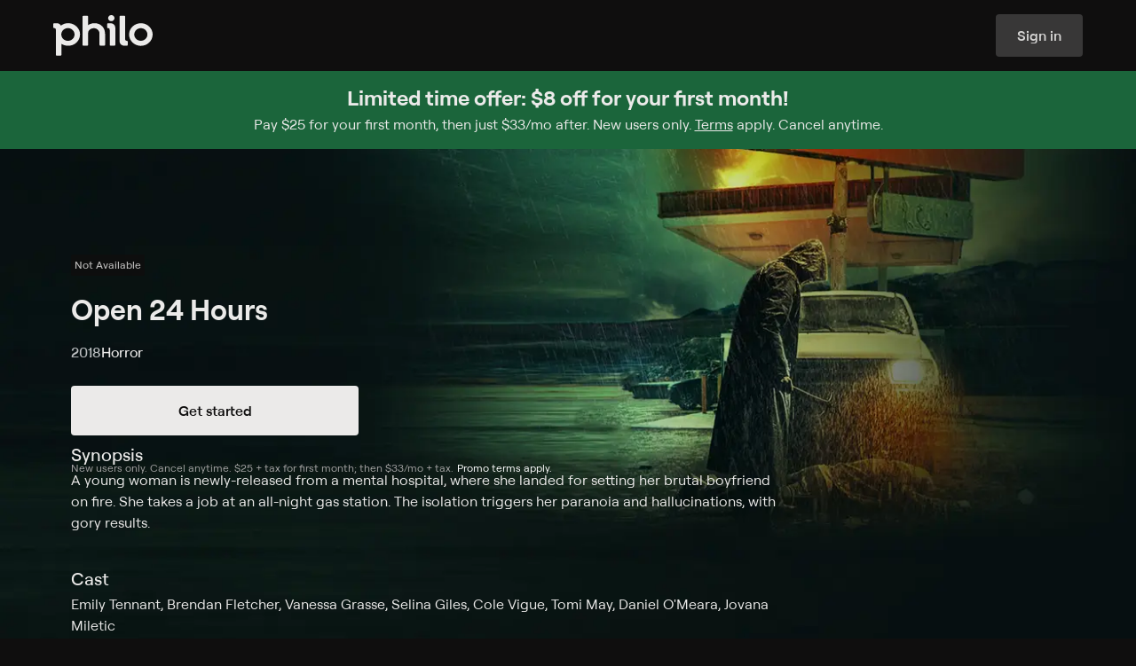

--- FILE ---
content_type: text/html
request_url: https://www.philo.com/player/show/U2hvdzo2MDg1NDg4OTk2NDg1MDgxOTU
body_size: 48997
content:
<!DOCTYPE html><html lang="en"> <head><meta name="sentry-trace" content="e455a480b58a62d2b4428fcbe597e3c8-690ca6f3cc1bc4cf-0"/>
<meta name="baggage" content="sentry-environment=production,sentry-release=assets_ssr_login-2026.01.23.922816,sentry-public_key=7e3e49dd4cb9f6ca3f86fbf7c737ddf4,sentry-trace_id=e455a480b58a62d2b4428fcbe597e3c8,sentry-org_id=87629,sentry-sampled=false,sentry-sample_rand=0.6754972921774478,sentry-sample_rate=0.01"/>
<meta name="sentry-route-name" content="%2Fplayer%2F%5B...id%5D"/><meta charset="UTF-8"><meta name="viewport" content="width=device-width"><meta name="theme-color" content="#0F0E0E"><link rel="manifest" href="/web-app-manifest.json"><title>Watch Open 24 Hours Streaming Online on Philo</title> <meta name="description" content="Open 24 Hours on Philo. A paranoid woman takes a job at an all-night gas station."> <meta name="fb:app_id" property="fb:app_id" content="2514350015554366"><meta name="og:description" property="og:description" content="Open 24 Hours on Philo. A paranoid woman takes a job at an all-night gas station."><meta name="og:image" property="og:image" content="https://prod-s.cdn-cf.philo.com/gracenote/assets/p15955237_v_h10_ad.jpg?auto=webp&auto=webp&ver=1&ver=1"><meta name="og:locale" property="og:locale" content="en_US"><meta name="og:site_name" property="og:site_name" content="Philo"><meta name="og:title" property="og:title" content="Watch Open 24 Hours Streaming Online on Philo"><meta name="og:type" property="og:type" content="video.movie"><meta name="og:url" property="og:url" content="https://www.philo.com/player/show/U2hvdzo2MDg1NDg4OTk2NDg1MDgxOTU"><meta name="twitter:card" property="twitter:card" content="summary_large_image"><meta name="twitter:creator" property="twitter:creator" content="@philo"><meta name="twitter:description" property="twitter:description" content="Open 24 Hours on Philo. A paranoid woman takes a job at an all-night gas station."><meta name="twitter:image" property="twitter:image" content="https://prod-s.cdn-cf.philo.com/gracenote/assets/p15955237_v_h10_ad.jpg?auto=webp&auto=webp&ver=1&ver=1"><meta name="twitter:site" property="twitter:site" content="@philo"><meta name="twitter:title" property="twitter:title" content="Watch Open 24 Hours Streaming Online on Philo"><link rel="canonical" href="https://www.philo.com/player/show/U2hvdzo2MDg1NDg4OTk2NDg1MDgxOTU"><link rel="preconnect" href="https://prod-s.cdn-cf.philo.com" crossorigin><link rel="preconnect" href="https://prod-s.cdn-cf.philo.com" crossorigin><link rel="preconnect" href="https://js.sentry-cdn.com" crossorigin><link rel="apple-touch-icon" sizes="152x152" href="https://prod-s.cdn-cf.philo.com/storage/images/maestro/web/favicon-152.png"><link rel="apple-touch-icon" sizes="144x144" href="https://prod-s.cdn-cf.philo.com/storage/images/maestro/web/favicon-144.png"><link rel="apple-touch-icon" sizes="120x120" href="https://prod-s.cdn-cf.philo.com/storage/images/maestro/web/favicon-120.png"><link rel="apple-touch-icon" sizes="114x114" href="https://prod-s.cdn-cf.philo.com/storage/images/maestro/web/favicon-114.png"><link rel="apple-touch-icon" sizes="72x72" href="https://prod-s.cdn-cf.philo.com/storage/images/maestro/web/favicon-72.png"><link rel="icon" sizes="16x16 32x32 48x48" href="https://prod-s.cdn-cf.philo.com/storage/images/maestro/web/favicon.ico?v=2"><link rel="stylesheet" media="print" onload="this.onload=null;this.removeAttribute('media');" href="https://prod-s.cdn-cf.philo.com/stylesheets/fonts/philo.css"><noscript><link rel="stylesheet" href="https://prod-s.cdn-cf.philo.com/stylesheets/fonts/philo.css"></noscript><script type="module" src="https://prod-s.cdn-cf.philo.com/assets/ssr-login/_sentry.astro_astro_type_script_index_0_lang.H6UfZIiL.js"></script><script type="module" src="https://prod-s.cdn-cf.philo.com/assets/ssr-login/page-layout.astro_astro_type_script_index_0_lang.CHLLoOb8.js"></script><script type="application/ld+json">{"@context":"http://schema.org","url":"https://www.philo.com/player/show/U2hvdzo2MDg1NDg4OTk2NDg1MDgxOTU","description":"Open 24 Hours on Philo. A paranoid woman takes a job at an all-night gas station.","@type":"Movie","title":"Watch Open 24 Hours Streaming Online on Philo"}</script><script type="application/ld+json">{"@context":"http://schema.org","@type":"Corporation","name":"Philo","description":"Inspired by Philo T. Farnsworth, the inventor of electronic television, Philo was created to build a better TV experience. The company started in the college market and is now available nationwide, offering subscribers 70+ top-rated television channels for $33 per month. In addition to being the first entertainment-focused streaming TV service, Philo offers live TV, unlimited DVR, on- demand, and content from top programmers all available on web browsers, iOS, Apple TV, Android devices, FireTV, Roku, with more to come. Philo is based in San Francisco, with offices in New York and Cambridge, MA.","logo":"https://prod-s.cdn-cf.philo.com/storage/images/maestro/web/philo-opengraph.png","url":"https://www.philo.com/","telephone":"1 (855) 277-4456","sameAs":["https://twitter.com/philoTV","https://www.linkedin.com/company/philo","https://www.facebook.com/PhiloTV/","https://www.youtube.com/channel/UCWzHvB4CI_j9V-9eXQ9_pGw?","https://www.instagram.com/philotv/","https://en.wikipedia.org/wiki/Philo_(company)","https://www.crunchbase.com/organization/philo"],"address":{"@type":"PostalAddress","streetAddress":"225 Green St","addressLocality":"San Francisco","postalCode":"94111","addressCountry":"United States of America"}}</script>  <script crossorigin="anonymous" defer src="https://js.sentry-cdn.com/4ac66d8ca08b9a7377155553d002e655.min.js"></script><script>(function(){const init = {"tags":{"app-name":"ssr-login-client","cluster":"useast2-prod-v3.backend.tv","ott":true,"track":"production","version":"assets_ssr_login-2026.01.23.922816"},"release":"assets_ssr_login-2026.01.23.922816","environment":"production","dsn":"https://4ac66d8ca08b9a7377155553d002e655@o87629.ingest.us.sentry.io/4507425883029504","allowUrls":"https\\:\\/\\/prod\\-s\\.cdn\\-cf\\.philo\\.com"};

  window.SENTRY_INIT = init;
})();</script>  <!-- pRUM --> <style>._accordionItem_wdmus_1{padding:0 1rem;display:flex;flex-flow:column;color:#d5d4d3;text-align:left;border-bottom:.0625rem solid rgba(243,243,243,.18)}._accordionItemButton_wdmus_10{font-family:Roobert,sans-serif;font-size:1rem;font-weight:500;letter-spacing:0rem;line-height:1.25rem;padding:var(--vertical-padding, 1rem) 0 0;display:flex;gap:1rem;align-items:flex-start;cursor:pointer}._accordionItemIcon_wdmus_23{display:flex;position:relative;width:1.5rem}._accordionItemIcon_wdmus_23 svg{width:1.5rem;height:1.5rem;transform:translateZ(0)}._accordionItemLabel_wdmus_34{display:flex;justify-content:space-between;width:100%;text-align:left;align-items:flex-start;gap:1.25rem}._accordionItemChevron_wdmus_43{transition:transform .5s ease;display:flex;align-items:center}._accordionItemChevron_wdmus_43 svg{width:1.5rem;height:1.5rem}._open_wdmus_52 ._accordionItemChevron_wdmus_43{transform:rotate(180deg)}._accordionItemPanel_wdmus_56{color:#bab9b8}._icon_wdmus_59 ._accordionItemPanel_wdmus_56{margin-left:2.5rem}._accordionItemPanel_wdmus_56{padding-bottom:var(--vertical-padding, 1rem)}._accordionItemPanelContent_wdmus_66{margin-right:1.5rem;font-family:Roobert,sans-serif;font-size:.875rem;font-weight:400;letter-spacing:0rem;line-height:1.25rem}._footer_1u9hv_1{padding:2.5rem 2rem;max-width:90rem;margin:0 auto}._footer_1u9hv_1 li{margin:0;padding:0;list-style:none}._footer_1u9hv_1 ul{margin:0;padding-left:0;padding-right:0}._footer_1u9hv_1 a{display:inline-block}@media screen and (min-width:630px){._footer_1u9hv_1{padding:4rem}}._footerLinks_1u9hv_25{display:flex;flex-flow:column;gap:1.5rem}@media screen and (min-width:630px){._footerLinks_1u9hv_25{flex-flow:row;justify-content:space-between}}._footerColumns_1u9hv_37{display:flex;flex-flow:column}@media screen and (min-width:630px){._footerColumns_1u9hv_37{flex-flow:row;gap:2rem;flex:.5;justify-content:space-around;order:1}}._footerAccordionColumnLinks_1u9hv_51{display:flex;flex-flow:column;gap:1rem;font-family:Roobert,sans-serif;font-size:.875rem;font-weight:400;letter-spacing:0rem;line-height:1.25rem;padding-top:.75rem}@media screen and (min-width:630px){._footerAccordionColumnLinks_1u9hv_51{padding-top:1.5rem}}._footerAccordionColumnTitle_1u9hv_68{font-family:Roobert,sans-serif;font-size:1rem;font-weight:500;letter-spacing:0rem;line-height:1.25rem}._footerAccordionColumnItem_1u9hv_76{--vertical-padding: .75rem}._footerSocialTerms_1u9hv_80{display:flex;flex-flow:column;gap:1.5rem}._footerSocial_1u9hv_80{display:flex;flex-flow:row wrap;gap:1.5rem;justify-content:center}@media screen and (min-width:630px){._footerSocial_1u9hv_80{justify-content:flex-start}}._footerSocialLink_1u9hv_98{width:1.5rem;height:1.5rem}._footerTerms_1u9hv_103{display:flex;flex-flow:column;gap:.5rem}._footerTermsLink_1u9hv_109{display:inline-flex;align-items:center}._ccpaIcon_1u9hv_114{height:.75rem;margin-left:1rem}._desktop_1u9hv_119{display:none}@media screen and (min-width:630px){._desktop_1u9hv_119{display:initial}}@media screen and (min-width:630px){._mobile_1u9hv_129{display:none}}footer._footer_1swo4_1{max-width:66rem}@media screen and (max-width:630px){footer._footer_1swo4_1{padding-bottom:var(--nav-header-height, 5rem)}footer._footer_1swo4_1._displayStickyBanner_1swo4_8{padding-bottom:calc(var(--nav-header-height, 5rem) + 9rem)}}._loadingOverlay_13eui_1{height:100vh;width:100vw;display:flex;flex-flow:column;justify-content:center;align-items:center;gap:2rem;padding:2rem 1.5rem 1rem}._loadingOverlayLogo_13eui_12{display:flex;flex-flow:column;align-items:center;max-width:10.625rem;width:100%;gap:1.6875rem}svg._loadingOverlayAnimation_13eui_21{width:3.75rem}._loadingOverlayContent_13eui_25{text-align:center;overflow:hidden;padding:1rem;display:flex;flex-flow:column}._loadingOverlayContent_13eui_25:empty{display:none}@keyframes _fade-in_1r96t_1{0%{opacity:0}to{opacity:1}}@-webkit-keyframes _fade-in_1r96t_1{0%{opacity:0}to{opacity:1}}@-moz-keyframes _fade-in_1r96t_1{0%{opacity:0}to{opacity:1}}@-khtml-keyframes _fade-in_1r96t_1{0% {opacity: 0;} 100% {opacity: 1;}}@-o-keyframes _fade-in_1r96t_1{0%{opacity:0}to{opacity:1}}@-ms-keyframes _fade-in_1r96t_1{0%{opacity:0}to{opacity:1}}._loaderOverlay_1r96t_49{position:fixed;z-index:101;top:0;left:0;width:100%;height:100%}._loaderOverlay_1r96t_49+footer{display:none}._loaderOverlay_1r96t_49>*{animation:_fade-in_1r96t_1 .3s ease-in-out}._loaderOverlayTitle_1r96t_64{width:100%}._loaderOverlayMessage_1r96t_68{width:100%;margin-bottom:1rem;word-break:break-word;line-height:normal;overflow:auto;color:#ff6e5c}._suspenseErrorDialog_1p5g2_1{display:flex;align-items:center;flex-flow:column;justify-content:center;max-width:50rem;padding-bottom:1em;margin:0 auto;text-align:center;gap:2rem;font-family:Roobert,sans-serif;font-size:1rem;font-weight:400;letter-spacing:0rem;line-height:1.5rem}@media screen and (min-width:630px){._suspenseErrorDialog_1p5g2_1{font-family:Roobert,sans-serif;font-weight:400;font-size:1.25rem;line-height:1.75rem}}h2._suspenseErrorDialogTitle_1p5g2_26{display:flex;align-items:center;color:#ff6e5c;font-family:Roobert,sans-serif;font-size:1.25rem;font-weight:700;letter-spacing:0rem;line-height:1.5rem}@media screen and (min-width:630px){h2._suspenseErrorDialogTitle_1p5g2_26{font-family:Roobert,sans-serif;font-size:1.5rem;font-weight:700;letter-spacing:0rem;line-height:1.75rem}}.notices{position:absolute;width:100%;top:2.1em}.notice{width:90vw;height:.1em;display:block;font-size:.88em;position:relative;text-align:center;margin:0 auto 1em}.notice-text{display:inline-block;padding:.5ex 1em;transform:translateY(1em);border-radius:2em;line-height:1.3;z-index:1}.notice-title{font-weight:600;display:inline-block}.notice-title.with-body{margin-right:.5em}.notice-title .notice-reload{display:block}.notice-info .notice-text{color:#ffffffde}.notice-warning .notice-text{color:#d98700}.notice-error .notice-text{color:#f44533}.notice-success .notice-text{color:#26b181}.flash-notice{position:fixed;top:0;padding:1em;width:100vw;display:block;font-size:.88em;text-align:center;background-color:#fafbfc;box-shadow:0 0 1em #00000059;z-index:2147483647}.flash-notice.fade-active{opacity:0;transition:all 1s ease}.flash-notice .notice-text{position:relative;transform:none}._inputState_m6gj4_1{display:flex;align-items:center;width:1em;height:1em}._inputState_m6gj4_1._invalid_m6gj4_7{color:#ff6e5c}._inputState_m6gj4_1._valid_m6gj4_10{color:#51ae5f}._inputState_m6gj4_1 ._loader_m6gj4_13{width:100%}._inputState_m6gj4_1 ._loader_m6gj4_13 .holder{display:flex;align-items:center;justify-content:space-evenly;gap:.25rem}._inputState_m6gj4_1 ._loader_m6gj4_13 .dot{animation-duration:2s;background-color:#d5d4d3;margin:0;font-size:var(--loader-font-size, .25rem);width:1em;height:1em}._inputState_m6gj4_1 ._loader_m6gj4_13 .dot:nth-child(2){-webkit-animation-delay:.66s;-moz-animation-delay:.66s;-ms-animation-delay:.66s;-o-animation-delay:.66s;animation-delay:.66s}._inputState_m6gj4_1 ._loader_m6gj4_13 .dot:nth-child(3){-webkit-animation-delay:1.33s;-moz-animation-delay:1.33s;-ms-animation-delay:1.33s;-o-animation-delay:1.33s;animation-delay:1.33s;margin:0}._inputState_m6gj4_1 ._loader_m6gj4_13 .dot:last-child{display:none}._inputContainer_18zjz_1{color:#d5d4d3;gap:.5rem;display:flex;flex-flow:column;--fg: #d5d4d3;--fg-focus: #ebeae9;--border: rgba(233, 232, 232, .28);--border-disabled: transparent;--border-focus: #ebeae9;--border-positive: #2a8a48;--border-negative: #ed2128;--bg: rgba(232, 232, 232, .04);--bg-disabled: rgba(232, 232, 232, .04);--bg-focus: rgba(231, 231, 231, .11);--bg-hover: rgba(231, 231, 231, .11);--hint: #d5d4d3;--hint-positive: #51ae5f;--hint-negative: #ff6e5c;--action: #a2a1a1;--action-focus: #ebeae9;--placeholder: #a2a1a1;--placeholder-disabled: #383736}._inputContainer_18zjz_1._focus_18zjz_25:not(._disabled_18zjz_25){--fg: var(--fg-focus);--action: var(--action-focus);--border: var(--border-focus);--bg: var(--bg-focus)}@media(hover:hover){._inputContainer_18zjz_1:not(._focus_18zjz_25):not(._disabled_18zjz_25):hover{--bg: var(--bg-hover)}}._inputContainer_18zjz_1:not(._focus_18zjz_25):not(._disabled_18zjz_25)._complete_18zjz_36{--border: var(--border-positive)}._inputContainer_18zjz_1:not(._focus_18zjz_25):not(._disabled_18zjz_25)._incomplete_18zjz_39{--border: var(--border-negative)}._inputContainer_18zjz_1._invalid_18zjz_42{--hint: var(--hint-negative)}._inputContainer_18zjz_1._valid_18zjz_45{--hint: var(--hint-positive)}._inputContainer_18zjz_1._disabled_18zjz_25{--bg: var(--bg-disabled);--border: var(--border-disabled);--placeholder: var(--placeholder-disabled)}._inputContainer_18zjz_1._disabled_18zjz_25 ._inputContent_18zjz_53{cursor:not-allowed}._inputContainer_18zjz_1._disabled_18zjz_25 input{pointer-events:none}._inputLabel_18zjz_60{font-family:Roobert,sans-serif;font-size:.875rem;font-weight:500;letter-spacing:0rem;line-height:1rem}._inputContent_18zjz_53{background:var(--bg);transition:.3s ease;border:.0625rem solid var(--border);flex-flow:row;gap:.5rem;align-items:center;width:100%;padding:0 .75rem;border-radius:.25rem;display:flex;height:3rem;justify-content:flex-end}._inputField_18zjz_83{width:100%;position:relative}._input_18zjz_1{outline:none;appearance:none;-webkit-appearance:none;background:transparent;border:none;padding:.5rem 0;margin:0;width:100%;color:var(--fg);caret-color:var(--fg);transition:.3s ease;-webkit-tap-highlight-color:transparent}span._inputPlaceholder_18zjz_103{position:absolute;left:0;top:0;bottom:0;color:var(--placeholder);line-height:normal;display:flex;align-items:center;pointer-events:none;white-space:pre}span._inputPlaceholder_18zjz_103:before{content:attr(data-placeholder)}._inputPlaceholder_18zjz_103,._input_18zjz_1{font-family:Roobert,sans-serif;font-size:1rem;font-weight:400;letter-spacing:0rem;line-height:1.5rem}._inputAffix_18zjz_128{display:flex;gap:.25rem;align-items:center;font-size:1.5rem}._inputAction_18zjz_135{display:flex;align-items:center;color:var(--action);gap:inherit}._inputAction_18zjz_135 svg{width:1.5rem;height:1.5rem}._inputHint_18zjz_146{color:var(--hint);transition:.3s ease;font-family:Roobert,sans-serif;font-size:.75rem;font-weight:400;letter-spacing:0rem;line-height:1rem}._buttonContainer_1skyr_1{gap:.5rem;display:inline-flex;flex-flow:column;justify-content:center;align-items:center}._button_1skyr_1{font-family:Roobert,sans-serif;font-size:.75rem;font-weight:600;letter-spacing:0rem;line-height:1rem;--base-padding: .75rem;--icon-padding: .5rem;--label-padding: .75rem;--icon-size: 1rem;--height: 2rem;border-radius:.25rem;background:var(--bg);height:var(--height);padding:0 var(--base-padding);display:inline-flex;align-items:center;justify-content:center;transition:.3s ease;color:var(--fg);gap:.5rem;white-space:nowrap;outline-offset:.125rem;cursor:pointer}@supports selector(:focus-visible){._button_1skyr_1:focus-visible{outline:solid var(--outline) .125rem}}@supports not selector(:focus-visible){._button_1skyr_1:focus{outline:solid var(--outline) .125rem}}._button_1skyr_1._medium_1skyr_45{font-family:Roobert,sans-serif;font-size:.875rem;font-weight:600;letter-spacing:0rem;line-height:1rem;--height: 2.5rem;--base-padding: 1rem}._button_1skyr_1._large_1skyr_54{font-family:Roobert,sans-serif;font-size:1rem;font-weight:600;letter-spacing:0rem;line-height:1.25rem;--height: 3rem;--base-padding: 1.5rem;--label-padding: 1rem;--icon-padding: .75rem;--icon-size: 1.5rem}._button_1skyr_1._xlarge_1skyr_66{font-family:Roobert,sans-serif;font-size:1rem;font-weight:600;letter-spacing:0rem;line-height:1.25rem;--height: 3.5rem;--base-padding: 1.5rem;--label-padding: 1rem;--icon-padding: .75rem;--icon-size: 1.5rem}@media screen and (min-width:630px){._button_1skyr_1._responsive_1skyr_79{font-family:Roobert,sans-serif;font-size:.875rem;font-weight:600;letter-spacing:0rem;line-height:1rem;--height: 2.5rem;--base-padding: 1rem}}@media screen and (min-width:910px){._button_1skyr_1._responsive_1skyr_79{font-family:Roobert,sans-serif;font-size:1rem;font-weight:600;letter-spacing:0rem;line-height:1.25rem;--height: 3rem;--base-padding: 1.5rem;--label-padding: 1rem;--icon-padding: .75rem;--icon-size: 1.5rem}}._button_1skyr_1._iconOnly_1skyr_103{padding:0;width:var(--height)}._button_1skyr_1._trailing_1skyr_107{flex-flow:row-reverse}._button_1skyr_1._withIcon_1skyr_110{padding:0 var(--label-padding) 0 var(--icon-padding)}._button_1skyr_1._withIcon_1skyr_110._trailing_1skyr_107{padding:0 var(--icon-padding) 0 var(--label-padding)}._button_1skyr_1._inert_1skyr_116{cursor:default}._button_1skyr_1{--bg-default: #ebeae9;--bg-hover: #d5d4d3;--bg-down: #bab9b8;--bg-focus: #d5d4d3;--fg-default: #0f0e0e;--fg-hover: #0f0e0e;--fg-down: #0f0e0e;--fg-focus: #0f0e0e;--outline: #ebeae9;--bg: var(--bg-default);--fg: var(--fg-default)}._button_1skyr_1._secondary_1skyr_132{--bg-default: rgba(243, 243, 243, .18);--bg-hover: rgba(233, 232, 232, .28);--bg-down: rgba(234, 233, 233, .4);--bg-focus: rgba(233, 232, 232, .28);--bg-active: #ebeae9;--fg-default: #d5d4d3;--fg-hover: #d5d4d3;--fg-down: #d5d4d3;--fg-focus: #d5d4d3;--fg-active: #0f0e0e}._button_1skyr_1._tertiary_1skyr_144{--bg-default: rgba(15, 14, 14, 0);--bg-hover: rgba(231, 231, 231, .11);--bg-down: rgba(243, 243, 243, .18);--bg-focus: rgba(231, 231, 231, .11);--bg-active: rgba(243, 243, 243, .18);--fg-default: #bab9b8;--fg-hover: #bab9b8;--fg-down: #bab9b8;--fg-focus: #bab9b8;--fg-active: #bab9b8}._button_1skyr_1._inverted_1skyr_156{--bg-default: #0f0e0e;--bg-hover: #1a1919;--bg-down: #272626;--bg-focus: #1a1919;--fg-default: #d5d4d3;--fg-hover: #d5d4d3;--fg-down: #d5d4d3;--fg-focus: #d5d4d3}._button_1skyr_1._active_1skyr_166{--fg: var(--fg-active);--bg: var(--bg-active)}._button_1skyr_1._disabled_1skyr_170{cursor:not-allowed;--fg: #383736;--bg: #1a1919}@supports selector(:focus-visible){._button_1skyr_1:not(._disabled_1skyr_170):not(._inert_1skyr_116):focus-visible{--fg: var(--fg-focus);--bg: var(--bg-focus)}}@supports not selector(:focus-visible){._button_1skyr_1:not(._disabled_1skyr_170):not(._inert_1skyr_116):focus{--fg: var(--fg-focus);--bg: var(--bg-focus)}}@media(hover:hover){._button_1skyr_1:not(._disabled_1skyr_170):not(._inert_1skyr_116):hover{--fg: var(--fg-hover);--bg: var(--bg-hover)}}._button_1skyr_1:not(._disabled_1skyr_170):not(._inert_1skyr_116):active{--bg: var(--bg-down);--fg: var(--fg-down);outline-color:transparent}._buttonIcon_1skyr_199{display:flex;align-items:center;width:var(--icon-size);height:var(--icon-size);min-width:min-content;flex-shrink:0}._buttonIcon_1skyr_199 path{fill:var(--fg)}._buttonLabel_1skyr_211{color:#a2a1a1;font-family:Roobert,sans-serif;font-size:.75rem;font-weight:500;letter-spacing:0rem;line-height:1rem;width:0;min-width:100%;word-break:break-all;text-align:center}.form .form-header{text-align:center;color:#4b4f54;font-size:1em;font-weight:500}.form .form-body,.form .form-actions{width:100%}.form .form-error{width:100%;padding-bottom:1em;text-align:center;color:#c22a25;font-size:.85em;line-height:1.2}.form .form-error:empty{display:none}._selectionInputElement_1lkr3_1{position:absolute;width:0;height:0;opacity:0;-webkit-appearance:none;appearance:none}._selectionInputRoot_4t120_1{display:flex;align-items:flex-start;cursor:pointer;font-size:1rem;-webkit-tap-highlight-color:transparent}._selectionInputContainer_4t120_9{position:relative;display:inline-flex}._selectionInputAppearance_4t120_14{width:1.5rem;height:1.5rem;transition:background .3s ease}._selectionInput_4t120_1+._selectionInputAppearance_4t120_14{color:#e9e8e847}._selectionInput_4t120_1+._selectionInputAppearance_4t120_14 svg{position:absolute;visibility:hidden}._selectionInput_4t120_1+._selectionInputAppearance_4t120_14._radio_4t120_27:before{border-radius:1rem}._selectionInput_4t120_1+._selectionInputAppearance_4t120_14 ._defaultIcon_4t120_30{visibility:visible}._selectionInput_4t120_1:checked+._selectionInputAppearance_4t120_14 ._checkedIcon_4t120_33{visibility:visible}._selectionInput_4t120_1:indeterminate+._selectionInputAppearance_4t120_14 ._indeterminateIcon_4t120_36{visibility:visible}._selectionInput_4t120_1:indeterminate+._selectionInputAppearance_4t120_14,._selectionInput_4t120_1:checked+._selectionInputAppearance_4t120_14{color:#ebeae9}._selectionInput_4t120_1:disabled+._selectionInputAppearance_4t120_14{cursor:not-allowed;color:#383736}._selectionInput_4t120_1+._selectionInputAppearance_4t120_14:before{position:absolute;top:-.25rem;left:-.25rem;width:2rem;height:2rem;content:"";transition:border-color ease .3s;border:solid .125rem transparent;border-radius:.125rem}._selectionInput_4t120_1:focus-visible+._selectionInputAppearance_4t120_14:before{border-color:#ebeae9}._clientOnly_1h696_1{display:inline-flex;margin:0 .5rem 0px;max-width:var(--client-only-loader-width, 3rem);align-items:center}._terms_1c6bj_1{font-size:1rem}._text_1c6bj_5{margin-left:1rem;font-family:Roobert,sans-serif;font-size:.75rem;font-weight:400;letter-spacing:0rem;line-height:1rem}._consentCheckboxContent_1c6bj_14{gap:1rem}.authenticate-group{display:flex;align-items:center;flex-direction:column;justify-content:space-evenly;max-width:100vw;width:100%;min-width:320px;min-height:100vh;background:#0f0e0e;color:#ebeae9;padding:2em 0 1em}.authenticate-group.not-loaded .authenticate-header{width:100vw;height:100vh}.authenticate-group .login-hint{font-family:Roobert,sans-serif;font-size:.75rem;font-weight:400;letter-spacing:0rem;line-height:1rem;width:13rem;text-align:center}.authenticate-group .authenticate-form-group{display:flex;align-items:center;flex-direction:column;justify-content:center;gap:31px;width:100%}.authenticate-group .authenticate-instructions{max-width:18em;margin:auto;text-align:center;font-family:Roobert,sans-serif;font-size:1.25rem;font-weight:700;letter-spacing:0rem;line-height:1.5rem}.authenticate-group .authenticate-instructions svg{width:1.5rem;height:1.5rem;display:block;margin:0 auto .5em}.authenticate-group .authenticate-form{z-index:10;display:flex;align-items:center;flex-direction:column;justify-content:flex-start;width:22.4rem;max-width:95vw;min-height:17.5rem;padding:0 1.125rem}.authenticate-group .login-button{width:100%;margin-top:1rem}.authenticate-group .logo{width:11.6rem}.authenticate-group .authenticate-input-group{position:relative;z-index:0;display:flex;align-items:center;justify-content:center;width:100%;transform:translateZ(0)}.authenticate-group .authenticate-input-group .login-field-username{width:100%}.authenticate-group .login-footer-group{display:flex;align-items:center;flex-direction:row;flex-wrap:nowrap;justify-content:space-evenly;max-width:25rem;width:100%}.authenticate-loader-error{color:#ff6e5c}@media screen and (max-width:450px){.authenticate-group .login-footer-group{flex-direction:column}}._tipContainer_1bsfs_1{display:flex;width:28.375rem;flex-direction:column;color:#ebeae9;text-align:center;margin-top:3rem}._tipTitle_1bsfs_10{font-family:Roobert,sans-serif;font-size:1rem;font-weight:600;letter-spacing:0rem;line-height:1.25rem;margin-bottom:.375rem}._tipBody_1bsfs_19{font-family:Roobert,sans-serif;font-size:1rem;font-weight:400;letter-spacing:0rem;line-height:1.5rem}._stepsProgressContainer_157xg_1{display:inline-flex;justify-content:center;align-items:center;width:100%;padding:0 .5rem;font-family:Roobert,sans-serif;font-size:.875rem;font-weight:500;letter-spacing:0rem;line-height:1rem;font-weight:700}@media screen and (min-width:630px){._stepsProgressContainer_157xg_1{font-family:Roobert,sans-serif;font-size:1.25rem;font-weight:700;letter-spacing:0rem;line-height:1.5rem}}._stepsProgress_157xg_1{position:relative;display:inline-flex;align-items:flex-end;flex-flow:row;justify-content:center;padding:0;margin:0;width:100%}._stepsProgressItem_157xg_35{position:relative;display:flex;align-items:center;justify-content:flex-start;margin-left:.25rem;padding:0 0 .25rem .25rem;width:100%;color:#383736;transition:all .3s ease;gap:.5rem}@media screen and (min-width:630px){._stepsProgressItem_157xg_35{gap:1rem}}._stepsProgressItem_157xg_35:before{position:absolute;right:0;bottom:-.3em;left:0;overflow:hidden;width:100%;height:4px;content:"";transition:all .3s ease;transform:none;background:currentColor}._stepsProgressItem_157xg_35:first-of-type{margin-left:0}._stepsProgressItem_157xg_35:first-of-type:before{border-radius:3px 0 0 3px}._stepsProgressItem_157xg_35:last-of-type:before{border-radius:0 3px 3px 0}._stepsProgressItem_157xg_35._current_157xg_74{color:#bab9b8}._stepsProgressItem_157xg_35._completed_157xg_77{color:#ebeae9}._stepsProgressItem_157xg_35 svg path{fill:currentColor}._stepsProgressItemContent_157xg_84{display:flex;align-items:center;justify-content:center;padding:0;user-select:none;transition:.3s ease;text-align:center;opacity:1;border-radius:100%;line-height:normal}._stepsProgressItemIcon_157xg_97{font-size:1em;width:75%;display:flex;justify-content:center;align-items:center;width:.875rem;height:.875rem}@media screen and (min-width:630px){._stepsProgressItemIcon_157xg_97{width:1.5rem;height:1.5rem}}div._signupStepper_1gd7a_1{max-width:44rem;padding:.5rem 1rem 2rem;margin:0 auto}.auth-code-form .resend-message{display:flex;align-items:center;flex-direction:column;justify-content:center}.auth-code-form .auth-code-group{display:flex;align-items:center;flex-direction:column;gap:2.38rem}.auth-code-form .auth-instructions-group{display:flex;align-items:center;flex-direction:column;justify-content:center}.auth-code-form .auth-instructions-group .auth-instructions{width:100%;text-align:center;white-space:pre-line;word-break:break-word;font-family:Roobert,sans-serif;font-weight:400;font-size:1.25rem;line-height:1.75rem}.auth-code-form .auth-input-group{display:none;align-items:center;justify-content:center}.auth-code-form .auth-input-group.auth-code-show{display:flex}.auth-code-form .auth-input-group .auth-instructions{width:8em;margin-right:1.4em;text-align:right;font-size:1em;font-weight:400;line-height:1.2}.auth-code-form .auth-input-group .login-field-code{width:12em;font-size:1.4em}.button-group{display:flex;align-items:center;justify-content:space-evenly;max-width:25rem;width:100%;line-height:1.5;margin-top:1rem}@media screen and (max-width:450px){.button-group{flex-direction:column}}.authorize-group{display:flex;align-items:center;flex-direction:column;justify-content:center;max-width:100vw;width:100%;height:100vh;min-width:320px;background:#0f0e0e;color:#ebeae9}.authorize-group .authorize-stepper:not(:empty){position:absolute;top:5rem;padding:.5rem 0 0;width:100%;display:flex;justify-content:center}.authorize-group .general-button-link{--initial-bg-color: rgba(14, 20, 26, .25)}.authorize-group .authorize-header{position:relative;margin-bottom:3.625rem}.authorize-group .logo{width:11.6rem}.authorize-group .restart-button{position:absolute;top:0;left:0;display:flex;align-items:center;padding:1rem;font-family:Roobert,sans-serif;font-size:1rem;font-weight:600;letter-spacing:0rem;line-height:1.25rem}.authorize-group .restart-button .icon{width:1.5rem;height:1.5rem;margin-right:.3rem}.authorize-form-container{min-height:8rem}.payment-form-group .payment-form:not(.can-pay) .offer-container{display:none}.payment-form-group .payment-form:not(.can-pay) .payment-group-wrapper{user-select:none;pointer-events:none;opacity:.5}.payment-form-group .payment-form:not(.can-pay) .payment-group-wrapper .add-ons-group button{visibility:hidden}.payment-form-group .step-two-legal{margin-top:1em;text-align:center;font-size:.778rem}.payment-form-group .start-button{height:var(--register-input-height);font-size:1.1rem}.payment-form-group .billing-summary .legal{justify-content:center;margin-top:.8em}.payment-form-group .billing-summary .add-ons{background-color:#fff}.payment-form-group .billing-summary .payment-summary-item{font-size:1em}.payment-form-group .legal{font-family:Gotham,sans-serif;font-size:.7rem}.payment-form-group .payment-form-legal{width:100%;max-width:40em;margin:0 auto;padding-top:1em;text-align:center;letter-spacing:-.012em;opacity:1;color:#000;font-family:Gotham,sans-serif;font-size:.75em;line-height:1.2em}.payment-form-group .payment-form-legal .link{color:#0c93f3}.payment-form-group .payment-form .billing-summary .add-ons-group{font-size:.65em}.payment-form-group .payment-form .billing-summary .add-ons{margin-bottom:.5em}.payment-form-group .payment-form .billing-summary .add-ons-title-group{margin-bottom:0;font-size:1em}.payment-form-group .payment-form .billing-summary .payment-summary-item-container{letter-spacing:-.04em}.payment-form-group .payment-form .billing-summary .payment-summary-item-container .payment-summary-item:not(.compact){padding:0 1em 0 .5em}.payment-form-group .payment-form .billing-summary .billing-list .oval-icon{width:.75em;height:auto}.payment-form-group .payment-form .billing-summary .billing-list .oval-icon .icon-oval-container{opacity:1;fill:#fff}.payment-form-group .payment-form .billing-summary .subtitle{margin-bottom:1em;font-size:.8em}.payment-form-group .payment-form .billing-list{max-width:30em;font-size:1em}.payment-form-group .payment-form .payment-title{margin:0;text-align:center;letter-spacing:-.05em;opacity:1;color:#4b4f54;font-family:Gotham,sans-serif;font-size:1.5em;font-weight:500}.payment-form-group .payment-form .billing-summary .add-ons-title,.payment-form-group .payment-form .section-subtitle,.payment-form-group .payment-form .billing-list-title{margin:1em 0 .5em;padding-bottom:0;text-align:center;letter-spacing:-.04em;opacity:1;color:#0b141c;font-family:Gotham,sans-serif;font-size:1.5em;font-weight:500}.payment-form-group .payment-form .tmo-disclaimer{width:35em;max-width:90%;margin:0 auto;padding-top:1em;text-align:center;color:#06080a;font-size:.72em;line-height:1.5}.payment-form-group .payment-form .decision-group{max-width:30em;margin:0 auto}.payment-form-group .payment-form .decision-group .dot{width:.5em;height:.5em;margin:0}.payment-form-group .payment-form .decision-group .dot+.dot{margin-left:.5em}.payment-form-group .payment-form .decision-group .start-button{display:flex;align-items:center;justify-content:center;width:100%;margin-top:1em;padding:.75em 0}@media screen and (max-width:500px){.payment-form-group .payment-summary-item-container{font-size:1em}.payment-form-group .payment-form .billing-summary .add-ons-group{font-size:.55em}.payment-form-group .payment-form .billing-summary .payment-summary-item-container{font-family:Gotham,sans-serif;font-size:.9em}.payment-form-group .payment-form .billing-summary .payment-summary-item-container .payment-summary-icon{top:1.8vw;width:8vw;height:8vw}.payment-form-group .payment-form .billing-summary .payment-summary-item-container .payment-summary-item:not(.compact){padding:0 .5em 0 0}.payment-form-group .payment-form .billing-summary .subtitle{padding:.5em 1em 0}.payment-form-group .payment-form .billing-summary .legal{font-size:.7em;line-height:1.5}.payment-form-group .payment-form .payment-title,.payment-form-group .payment-form .billing-summary .add-ons-title,.payment-form-group .payment-form .section-subtitle,.payment-form-group .payment-form .billing-list-title,.payment-form-group .payment-form .decision-title{letter-spacing:0;font-size:1.2em}.payment-form-group .payment-form .payment-form-legal{max-width:33em;padding:0 1.2em;font-size:.8em}.payment-form-group .payment-form .register-form{padding:.5em 1em}}._cardElementForm_1jgvd_1._isLoading_1jgvd_1{visibility:hidden;height:0}._cardElementLoader_1jgvd_6{background-color:#30a1fd}._cardElementContainer_1jgvd_10{margin-bottom:1.3rem}._cardElementContainer_1jgvd_10 ._cardElementGroupSection_1jgvd_13{display:flex;align-items:stretch;gap:.7em}._cardElementGroupContainer_1jgvd_19{display:flex;flex:1;flex-direction:column;margin:.4em 0}._elementLabel_1jgvd_26,._elementError_1jgvd_27{text-align:left;font-family:Roobert,sans-serif;font-size:.875rem;font-weight:500;letter-spacing:0rem;line-height:1rem}._elementLabel_1jgvd_26{margin-bottom:.5rem;color:#d5d4d3}._elementError_1jgvd_27{margin-top:.2rem}._cardElementGroup_1jgvd_13{overflow:hidden;width:100%;height:3rem;padding:.25rem .8rem;color:#d5d4d3;border:1px solid rgba(233,232,232,.28);border-radius:.25rem;background:#e8e8e80a}._cardElementGroup_1jgvd_13._invalid_1jgvd_55{border:1px solid #ed2128}._cardElementGroup_1jgvd_13._isFocused_1jgvd_58{border:1px solid #ebeae9}._zipCollectionContainer_1ow9q_1{width:100%;margin-bottom:2.18rem}._zipCollectionContainer_1ow9q_1 ._zipCollectionHeaderGroup_1ow9q_5{display:flex;flex-direction:column;margin-bottom:2rem}._zipCollectionContainer_1ow9q_1 ._zipCollectionTitle_1ow9q_10{font-family:Roobert,sans-serif;font-size:1.5rem;font-weight:700;letter-spacing:0rem;line-height:1.75rem;margin-bottom:.875rem}._zipCollectionContainer_1ow9q_1 ._zipCollectionSubtitle_1ow9q_18{font-family:Roobert,sans-serif;font-size:.875rem;font-weight:400;letter-spacing:0rem;line-height:1.25rem}._zipCollectionContainer_1ow9q_1 ._zipCollectionInputContainer_1ow9q_25{display:flex;flex-direction:row;justify-content:space-between;gap:.8rem}._zipCollectionContainer_1ow9q_1 ._zipCollectionInputGroup_1ow9q_31{width:49%;text-align:left}._zipCollectionContainer_1ow9q_1 ._zipWarning_1ow9q_35{margin-top:.5em;text-align:left;font-family:Roobert,sans-serif;font-size:.875rem;font-weight:500;letter-spacing:0rem;line-height:1rem;color:#ff6e5c}._stripePaymentFormContainer_6tvu7_1{width:100%;min-height:10rem;margin-bottom:1rem;text-align:center}._stripePaymentFormContainer_6tvu7_1 ._stripePaymentDisclaimer_6tvu7_7{margin:2.18rem 0;font-family:Roobert,sans-serif;font-size:.75rem;font-weight:400;letter-spacing:0rem;line-height:1rem}._stripePaymentFormContainer_6tvu7_1 ._setupIntentError_6tvu7_15{color:#ff6e5c}._autoRecordTerms_1fm9j_1{text-align:left}._autoRecordSelectionInput_1fm9j_5{align-items:center}._billingTerms_1nnq5_1{text-align:left}._billingForm_pm0d6_1{display:flex;align-items:center;flex-direction:column;width:100%;max-width:27rem;margin:auto}._billingTitle_pm0d6_10{font-family:Roobert,sans-serif;font-size:1.5rem;font-weight:700;letter-spacing:0rem;line-height:1.75rem;text-align:center;margin-bottom:1.3rem}._formError_pm0d6_20{width:100%;text-align:center;color:#ff6e5c;font-family:Roobert,sans-serif;font-size:.875rem;font-weight:400;letter-spacing:0rem;line-height:1.25rem;margin-bottom:1rem}._termsContainer_pm0d6_32{display:flex;flex-direction:column;margin:1rem 0 2.25rem;gap:1rem}@media screen and (max-width:630px){._billingForm_pm0d6_1{width:calc(100vw - 1.4rem)}}._offerContainer_u05pj_1{position:relative;z-index:2;display:flex;align-items:center;flex-direction:column;width:100%;max-width:27rem;margin-bottom:1rem;text-align:center}._offerContainer_u05pj_1 ._offerDetails_u05pj_12{align-items:center;padding:0;color:#51ae5f;background:none;font-family:Roobert,sans-serif;font-size:1rem;font-weight:400;letter-spacing:0rem;line-height:1.5rem}._offerContainer_u05pj_1 ._offerDetails_u05pj_12 a{color:#51ae5f!important}._offerContainer_u05pj_1 ._offerMessage_u05pj_26{text-wrap:pretty;text-wrap:balanced}._billingDetailsContainer_q9hg0_1{position:relative;width:100%;margin-top:.625rem}._billingDetailsContainer_q9hg0_1._emailReminderExperiment_q9hg0_6{margin-top:0}._billingDetailsHeaderGroup_q9hg0_10{padding-bottom:1rem;border-bottom:.15rem solid rgba(243,243,243,.18)}h3._billingDetailsHeader_q9hg0_10{font-family:Roobert,sans-serif;font-size:1.5rem;font-weight:700;letter-spacing:0rem;line-height:1.75rem}h3._billingDetailsHeader_q9hg0_10 ._billingDetailsPrice_q9hg0_22{padding-top:.5rem}h3._billingDetailsHeader_q9hg0_10 ._striked_q9hg0_25{font-family:inherit;color:#a2a1a1;text-decoration:line-through;text-decoration-color:#ff6e5c;text-decoration-thickness:.2rem}._billingDetailsSubtitle_q9hg0_33{font-family:Roobert,sans-serif;font-size:.875rem;font-weight:400;letter-spacing:0rem;line-height:1.25rem;margin-top:.4rem}._billingDetails_q9hg0_1{margin-top:1rem;padding:.2rem .5rem .5rem 1rem;border-bottom:none;border-radius:.25rem;background-color:#1a1919;--vertical-padding: .5rem}._billDueLabelGroup_q9hg0_51{display:flex;flex-direction:column;width:100%;margin-right:1.5rem}._billDueGroup_q9hg0_58{display:flex;flex-direction:row;justify-content:space-between;width:100%;padding:.2rem 0;font-family:Roobert,sans-serif;font-size:1rem;font-weight:500;letter-spacing:0rem;line-height:1.25rem}._subscriptionItemOriginalPrice_q9hg0_71{text-decoration:line-through;color:#bab9b8;text-decoration-color:#d5d4d3;text-decoration-thickness:.1rem;margin-right:.5rem}._billDateText_q9hg0_79{color:#bab9b8;font-family:Roobert,sans-serif;font-size:.875rem;font-weight:500;letter-spacing:0rem;line-height:1rem}._divider_q9hg0_88{width:100%;height:1px;margin:.7rem 0;background-color:#f3f3f32e}._billItem_q9hg0_95{display:flex;flex-direction:row;justify-content:space-between;padding:.2rem 0;font-family:Roobert,sans-serif;font-size:.875rem;font-weight:500;letter-spacing:0rem;line-height:1rem}._accordionIcon_q9hg0_107{color:#bab9b8}._selectionGroup_q9hg0_111{display:flex;flex-direction:row;justify-content:space-between;align-items:center;padding:.55rem 0 .25rem}._selectionGroup_q9hg0_111._dim_q9hg0_118{opacity:.25}._selectionInput_q9hg0_122{margin-left:-.7rem}._billDueGroup_q9hg0_58._addOn_q9hg0_126{margin-left:1.6rem;margin-right:1.5rem}._addOnImageGroup_q9hg0_131{position:relative;display:flex;justify-content:flex-start;align-items:center}._addOnImage_q9hg0_131{position:absolute;width:4em}._addOnPriceGroup_q9hg0_143{display:flex;flex-direction:column;align-items:flex-end}._addOnPriceText_q9hg0_149{font-family:Roobert,sans-serif;font-size:1rem;font-weight:500;letter-spacing:0rem;line-height:1.25rem}._addOnTrialText_q9hg0_157{font-family:Roobert,sans-serif;font-size:.875rem;font-weight:400;letter-spacing:0rem;line-height:1.25rem;margin-top:.2rem}._billingSummary_ruv0w_1{display:flex;align-items:center;flex-direction:column;width:100%;max-width:27rem;margin:0 auto 2.2rem;text-align:center}._billingSummary_ruv0w_1 ._title_ruv0w_10{font-family:Roobert,sans-serif;font-size:1.5rem;font-weight:700;letter-spacing:0rem;line-height:1.75rem;margin-bottom:.875rem}._billingSummary_ruv0w_1 ._subtitle_ruv0w_18{font-family:Roobert,sans-serif;font-size:.875rem;font-weight:400;letter-spacing:0rem;line-height:1.25rem;margin-bottom:.875rem;padding:0 1rem}._billingSummary_ruv0w_1 ._subtitle_ruv0w_18._emailReminderExperiment_ruv0w_27{margin-bottom:0rem}._billingSummary_ruv0w_1 ._emailReminderExperimentMessage_ruv0w_30{font-family:Roobert,sans-serif;font-size:.875rem;font-weight:600;letter-spacing:0rem;line-height:1rem;color:#d58d00;margin:.625rem 0;width:24.90313rem;height:2.52rem;display:flex;align-items:center;justify-content:center}@media screen and (max-width:630px){._billingSummary_ruv0w_1{width:calc(100vw - 1.4rem)}._billingSummary_ruv0w_1 ._title_ruv0w_10{margin-bottom:.44rem}._billingSummary_ruv0w_1 ._subtitle_ruv0w_18{margin-bottom:1.55rem}._billingSummary_ruv0w_1 ._emailReminderExperimentMessage_ruv0w_30{padding:0 1rem}}._subscribeButton_t1ivx_1{width:100%}._wizardLoader_lc76k_1 .holder{display:flex;align-items:center;transform:scale(2.5)}._wizardAddonsTitleWrapper_lc76k_7{margin-bottom:1em;font-size:18px}._wizardAddonsTitle_lc76k_7{flex-flow:column}._wizardAddonsSubtitle_lc76k_16{padding:.25em 0 1em;font-size:14px}._wizardLogo_lc76k_21{display:flex;margin:0 auto -.5em}._wizardLogo_lc76k_21 svg{width:100%;height:auto}._wizardLogo_lc76k_21 path{fill:currentColor}._wizardCreateBtnContainer_lc76k_33{width:100%;margin-top:1.25rem}._wizardCreateBtnContainer_lc76k_33>button{width:100%}._wizardBasePlanBanner_lc76k_41{max-width:35em;margin:0 auto 3em}@media screen and (max-width:630px){._wizardBasePlanBanner_lc76k_41{max-width:33em}}._wizardPlanStep_lc76k_51 .add-on .add-on-details,._wizardPlanStep_lc76k_51 .add-on .add-on-trial{font-weight:500}._wizardPlanStep_lc76k_51 .add-on .add-on-content{height:11em}._wizardPlanTitle_lc76k_59{text-align:center;font-size:14px;line-height:1.33}.payment-wizard .steps{margin:0 auto}.payment-wizard .steps .steps-next-button{width:20em;height:var(--register-input-height);font-size:1rem;--initial-bg-color: #418208}.payment-wizard .steps .steps-next-button .buttonlink-label{display:flex;justify-content:center}.payment-wizard .steps .steps-prev-button mask{display:none}.payment-wizard .steps .start-button{max-width:90vw;margin:0 auto}.payment-wizard .steps.step-payment{max-width:50em}.payment-wizard .steps .add-ons{background:transparent}.payment-wizard .payment-group{padding-bottom:1em}.payment-wizard .payment-group .add-ons,.payment-wizard .billing-list-title{display:none}.payment-wizard .user-identification-form-container{min-height:18em}.payment-wizard .steps-next-button{display:none}.payment-wizard .user-ident-footer{display:flex;align-items:center;flex-flow:column;width:100%}.payment-wizard .auth-link-container{display:flex;margin-top:.75rem;white-space:pre;font-size:.875rem}._signupPageAuthIndicator_bxqp2_1{display:flex;justify-content:flex-end}._signupPageAuthIndicator_bxqp2_1:empty{display:none}._signupPageAvatar_bxqp2_9{width:2rem;height:2rem;animation:_fade-in_bxqp2_1 .5s ease-in-out}@keyframes _fade-in_bxqp2_1{0%{opacity:0}to{opacity:1}}@-webkit-keyframes _fade-in_bxqp2_1{0%{opacity:0}to{opacity:1}}@-moz-keyframes _fade-in_bxqp2_1{0%{opacity:0}to{opacity:1}}@-khtml-keyframes _fade-in_bxqp2_1{0% {opacity: 0;} 100% {opacity: 1;}}@-o-keyframes _fade-in_bxqp2_1{0%{opacity:0}to{opacity:1}}@-ms-keyframes _fade-in_bxqp2_1{0%{opacity:0}to{opacity:1}}.signup-page-container{display:flex;flex-flow:column;min-height:100vh}.signup-page-container+.footer{display:none}.signup-page-container .signup-page{display:flex;flex:1;flex-direction:column;margin-top:-1px}.signup-page-container .sticky-header{margin-bottom:0}.signup-page-container .sticky-header-contents{max-width:90rem}.signup-page-container .sticky-header-contents .philo-logo{padding:.5em 0}.signup-page-container:not(.inline) .payment-form-group{width:100%;max-width:40em}.signup-page-container.dark .payment-wizard .inline-link{position:relative}.signup-page-container.dark .payment-wizard .inline-link:not(:focus):not(:hover){color:var(--pearl-white)}.signup-page-container.dark .payment-wizard .inline-link:after{position:absolute;right:.5px;bottom:-.5px;left:1px;height:.5px;content:"";background:currentColor;line-height:normal}.signup-page-container.inline{--step-margin: 1.5em}.signup-page-container.inline .payment-wizard .step-payment{overflow:visible}.signup-page-container.inline .payment-wizard .step-payment .steps-prev-button{top:-3.5em;font-size:.82em}@media screen and (max-width:630px){.signup-page-container.inline .payment-wizard .step-payment .steps-prev-button{top:-3.1em;left:2.5em;font-size:.6em}}.signup-page-container.inline .step-addons{--step-margin: 0}.signup-page-container.inline .step-addons .step-title{padding:0 1.07em}.signup-page-container.inline .step-addons .step-body{overflow-x:auto}.signup-page-container.inline .steps-body{overflow:visible;margin:0 var(--step-margin)}.signup-page-container.inline .step-title{letter-spacing:-.02em}.signup-page-container.inline .signup-page{display:flex;align-items:center}.signup-page-container.inline .signup-page .user-ident-title.step-title{margin:.5em 0 0;font-size:1em;font-weight:300}.signup-page-container.inline .details-container{width:100%;max-width:40em}@media screen and (max-width:630px)and (min-width:500px){.signup-page-container.inline .details-container{width:initial}}.signup-page-container.inline .register-form{padding:0}.signup-page-container.has-started .sign-in-link{display:none}.signup-page-container .payment-form-group{width:100%;margin:0 auto;flex:1;display:flex;justify-content:center}.signup-page-container .payment-wizard{display:flex;flex-flow:column;justify-content:center;flex:1;padding:0 0 2em}.signup-page-container .payment-summary-icon.general-button-link{padding:0;opacity:.7}.signup-page-container .steps-prev-button.icon-only .buttonlink-icon{width:2em;height:2em}.signup-page-container .detail-icon path{fill:var(--philo-blue)}.signup-page-container .step-body{display:flex;flex-flow:column;justify-content:center}.signup-page-container .steps{padding:1em 0;flex:1;justify-content:center}@media screen and (max-width:630px){.signup-page-container .steps{justify-content:flex-start}}.signup-page-container .steps.step-auth .step-title{position:absolute;user-select:none;pointer-events:none;opacity:0}.signup-page-container .auth-code-group{min-height:15em;margin-top:0}.signup-page-container .auth-code-group .auth-code-button{justify-content:center;width:20em;max-width:initial}.signup-page-container .auth-code-group .login-field-code{width:100%}.signup-page-container .auth-code-group .login-field-code .one-input-wrapper{margin:0 auto}.signup-page-container .auth-code-group .auth-code-show{width:100%;min-width:initial;max-width:20em}.signup-page-container .auth-code-group .auth-instructions{margin-top:0;margin-bottom:1.5em;letter-spacing:-.02em}@media screen and (min-width:630px){.signup-page-container:not(.authenticated) .signup-page{display:flex;align-items:center}.signup-page-container .signup-page{min-height:calc(100vh - 3.5em)}}@media screen and (max-width:630px){.signup-page-container.inline .signup-page{align-items:flex-start}}@media screen and (max-width:500px){.signup-page-container .payment-wizard .steps{position:relative;padding:2.5em 0 0}.signup-page-container .payment-wizard .steps .steps-prev-button{top:0;left:1em}.signup-page-container .payment-wizard .payment-form-legal{padding:1.25em 2.3em 0;line-height:1.3}.signup-page-container.inline .step-title,.signup-page-container.inline .auth-instructions{font-size:1.4em}.signup-page-container .auth-code-group{width:auto;margin:0}.signup-page-container .auth-code-group .auth-code-show,.signup-page-container .auth-code-group .auth-code-button{width:100%;max-width:initial}.signup-page-container .auth-instructions-group{align-items:flex-start;width:100%;margin-top:0}.signup-page-container .auth-instructions-group .auth-instructions{text-align:left}.signup-page-container .button-group{margin-top:0}}._geoFence_1h6c9_1{width:100vw;height:100vh}._geoFence_1h6c9_1 ._geoFenceGroup_1h6c9_5{position:absolute;z-index:2;display:flex;flex-direction:column;width:100vw;height:100vh;justify-content:center;align-items:center}._geoFence_1h6c9_1 ._geoFenceHeading_1h6c9_15{color:#ebeae9;font-family:Roobert,sans-serif;font-size:1.5rem;font-weight:700;letter-spacing:0rem;line-height:1.75rem;z-index:1;max-width:34vw;text-align:center}._geoFence_1h6c9_1 ._geoFenceSupportLink_1h6c9_26{max-width:90vw;margin-top:1rem;text-align:center;font-family:Roobert,sans-serif;font-size:1rem;font-weight:400;letter-spacing:0rem;line-height:1.5rem}._geoFence_1h6c9_1 ._geoFenceWorldMapGroup_1h6c9_36{opacity:.67;position:absolute;z-index:1;top:0;left:0;pointer-events:none;width:100vw;height:100vh;background-image:url(https://static-us-east-2-fastly-a.www.philo.com/images/common/philo-geofence-map.svg);background-size:auto 80%;background-repeat:no-repeat;background-position:1rem 3rem}@media screen and (max-width:910px){._geoFence_1h6c9_1 ._geoFenceGroup_1h6c9_5{justify-content:flex-end;padding-bottom:20vh}._geoFence_1h6c9_1 ._geoFenceHeading_1h6c9_15{max-width:60vw}._geoFence_1h6c9_1 ._geoFenceWorldMapGroup_1h6c9_36{position:static}}@media screen and (max-width:500px){._geoFence_1h6c9_1{transform:none}._geoFence_1h6c9_1 ._geoFenceGroup_1h6c9_5{width:100%}}
._icon_jyxql_1{width:100%;height:100%}._icon_jyxql_1 path{fill:currentColor;transition:.3s ease}._iconDefaultFill_jyxql_10{width:100%;height:100%}.dialog-container [role=dialog],.dialog-container [role=alertdialog]{outline:none}.dialog-container.scrim:before{position:fixed;inset:0;height:101vh;content:"";background:#000000e6}.register-group{position:relative;z-index:10;display:flex;align-items:center;flex-direction:column;justify-content:center;width:100%;max-width:100%;height:auto;min-height:auto;margin:0;background:none;--cta-height: 2.925rem}.register-group .billing-error-group{margin:.5em auto 0;padding:.25em .5em .25em .3em;font-size:1em}.register-group .register-prompt{padding-bottom:1em;text-align:center;color:#5f666c;font-weight:400}.register-group .login-field-username{width:100%;min-width:15em;font-size:.8em}.register-group .login-field-username input{height:3em;padding-right:1.2em;padding-left:1.2em;color:#fff;background-color:#202f3b;font-size:1em}.register-group .login-field-username input:not([value=""]){padding-right:2.5em}.register-group .login-field-username input::-webkit-input-placeholder{text-align:center;color:#fff6;font-size:1em;font-weight:300;line-height:1.2}.register-group .login-field-username input::-moz-placeholder{text-align:center;color:#fff6;font-size:1em;font-weight:300}.register-group .login-field-username input:-ms-input-placeholder{text-align:center;color:#fff6;font-size:1em;font-weight:300}.register-group .login-field-username .icon{right:.7em;width:1.5em}.register-group .register-form{display:flex;align-items:center;flex-direction:column;justify-content:center;width:100%}.register-group .register-form .register-field{--input-height: var(--register-input-height);--input-font-size: 1.125rem}.register-group .register-form .subscription-code-input{--input-font-size: .9em;--input-height: 2.5em}.register-group .register-form .login-message{width:80%;min-height:2em;margin:.5em auto 0;padding-bottom:0;font-size:.67em;line-height:1.2}.register-group .register-form .register-form-next{display:flex;align-items:center;justify-content:center;width:100%;height:2.8em;margin:.75em auto}.register-group .register-form .register-form-next.no-code{margin-top:0}.register-group .register-form .register-form-next{transform:translateZ(0);border-radius:3em;font-size:1em;filter:drop-shadow(0px 2px 2px rgba(0,0,0,.25))}.register-group .register-form .register-form-next .type-button-label{font-size:.9rem;font-weight:500;line-height:1.1}.register-group .register-form .subscription-code-button{width:100%;cursor:pointer;transition:opacity .25s ease;white-space:pre;border:none;outline:none;background:none;font-size:.75em;font-weight:500}.register-group .register-form .subscription-code-button[disabled]{cursor:not-allowed}.register-group .register-form .subscription-code-button:hover,.register-group .register-form .subscription-code-button:focus,.register-group .register-form .subscription-code-button[disabled]{opacity:.75}.hide-action{margin-bottom:3rem}.hide-action .no-code.no-code{display:none}@media screen and (max-width:630px){.register-group .register-subtitle{font-size:.8em}.register-group .billing-error-group{text-align:center}}._signupTerms_zni2f_1{margin-top:1rem;text-align:left;line-height:normal}._userIdentForm_1pr38_1{max-width:24rem;margin:0 auto;padding:2.25rem 1rem 0}._userIdentFormSignInButton_1pr38_7{width:100%}.user-identification-form-container.default .show-on-default{visibility:visible;transition:.3s ease opacity,0s visibility;opacity:1}.user-identification-form-container.show-auth-link .sign-in-button-link{visibility:visible;transition:.3s background-color,.3s font-size,.3s padding,.3s opacity,0s visibility;opacity:1}.user-identification-form-container.has-error .show-on-error{visibility:visible;transition:.3s ease opacity,0s visibility;opacity:1}.user-identification-form-container.can-proceed .register-form .icon.valid,.user-identification-form-container.can-authenticate .register-form .icon.valid{display:block}.user-identification-form-container.can-proceed .show-on-proceed{visibility:visible;transition:.3s ease opacity,0s visibility;opacity:1}.user-identification-form-container:not(.can-authenticate) .login-message{position:absolute}.user-identification-form-container.can-authenticate:not(.has-error) .show-on-authenticate{visibility:visible;transition:.3s ease opacity,0s visibility;opacity:1}.user-identification-form-container .show-on-proceed,.user-identification-form-container .show-on-error,.user-identification-form-container .show-on-authenticate,.user-identification-form-container .show-on-default{z-index:1;visibility:hidden;transition:.3s ease opacity,0s .3s visibility;opacity:0}.user-identification-form-container .footer-container{display:flex;justify-content:center;width:100%}.user-identification-form-container .subscribed-buttons{position:absolute}.user-identification-form-container .subscribed-buttons{display:flex;align-items:center;flex-flow:column;width:100%;margin:1em auto 0}.user-identification-form-container .subscribed-buttons button+button{margin-top:.5em}.user-identification-form-container .subscribed-buttons .sign-in-button{width:100%;height:var(--button-height, 2.9rem);padding:0;font-size:1em;--initial-bg-color: #418208;--initial-text-color: #FAFBFC}.user-identification-form-container .subscribed-buttons .sign-in-button .buttonlink-label{margin:0 auto}.user-identification-form-container .sign-in-button-link{position:absolute;visibility:hidden;margin-top:.5em;transition:.3s background-color,.3s font-size,.3s padding,.3s opacity,0s .3s visibility;opacity:0;font-size:.8em}.user-identification-form-container .sign-in-button-link.default-button-color{--initial-bg-color: #F2F2F2;--initial-text-color: rgb(12, 147, 242)}.user-identification-form-container .icon.valid{display:none}.user-identification-form-container .form-error,.user-identification-form-container .form-footer,.user-identification-form-container .actions-wrapper{position:relative;display:flex;justify-content:center;padding:0}.user-identification-form-container .form-footer{align-items:center;width:100%}
.scrollbar-hidden{scrollbar-width:none;-ms-overflow-style:none}.scrollbar-hidden::-webkit-scrollbar{display:none}*,*:before,*:after{box-sizing:border-box}:root{font-size:16px;--register-input-height: 2.9rem}html{-webkit-text-size-adjust:100%}html,body{height:100%;margin:0;padding:0;color:#ebeae9;background:#0f0e0e;scroll-behavior:smooth;scroll-padding-top:5rem;font-size:18px;-moz-osx-font-smoothing:grayscale;-webkit-font-smoothing:antialiased}html *,body *{font-family:Roobert,sans-serif}input,button,select,textarea{font-weight:400}fieldset{margin:0;padding:0;border:0;outline:0}a{display:inline-block;cursor:pointer;text-decoration:none;opacity:1;color:#fff}a:hover,a:focus,a:active{text-decoration:none}ul{margin:0;padding:0}li{margin:0;padding:0;list-style:none}input::-ms-clear{display:none}.visually-hidden{position:absolute;overflow:hidden;clip:rect(0,0,0,0);width:1px;height:1px;white-space:nowrap}.a11y-heading{display:inline;margin:0;padding:0;outline:none;font-size:1em;font-weight:inherit}button{box-sizing:border-box;padding:0;cursor:default;-webkit-user-select:none;-moz-user-select:none;-ms-user-select:none;color:inherit;border:none;outline:none;background:transparent;font:inherit;-webkit-tap-highlight-color:rgba(0,0,0,0)}button::-moz-focus-inner{padding:0;border:0}.modal-open{position:fixed;overflow:hidden;width:100%;max-height:100vh}.modal-open+.footer{display:none}
._tag_r2nj8_1{display:inline-flex;overflow:hidden;align-items:center;justify-content:center;padding:.25rem;white-space:nowrap;border-radius:.125rem;gap:.25rem;font-family:Roobert,sans-serif;font-size:.75rem;font-weight:500;letter-spacing:0rem;line-height:1rem}._primary_r2nj8_17{color:#0f0e0e;background:#ebeae9}._secondary_r2nj8_22{color:#bab9b8;background:#0f0e0ed1}._live_r2nj8_27{color:#d5d4d3;background:#0f0e0ed1}._tagIcon_r2nj8_32{width:1rem;height:1rem}._tagIcon_r2nj8_32 svg{width:100%;height:100%}
@charset "UTF-8";._showLandingPageCTA_y0hr9_1{display:flex;align-items:center}._showLandingPageHeroSubheading_zew9y_1{margin-top:1rem;font-family:Roobert,sans-serif;font-size:1rem;font-weight:500;letter-spacing:0rem;line-height:1.25rem}@media screen and (min-width:630px){._showLandingPageHeroSubheading_zew9y_1._showLandingPageHeroSubheading_zew9y_1{margin-top:0;margin-bottom:1.25rem}}div._showLandingPageHeroHeader_zew9y_16{position:absolute;z-index:1;left:0;width:100%;padding:0 var(--horizontal-spacing);transform:translateY(-100%)}div._showLandingPageHeroHeader_zew9y_16>*{margin-bottom:1rem}@media screen and (min-width:630px){div._showLandingPageHeroHeader_zew9y_16{position:relative;left:unset;min-width:35rem;max-width:50%;margin-bottom:-4rem;padding:0;transform:unset}div._showLandingPageHeroHeader_zew9y_16>*{margin-bottom:1.75rem}div._showLandingPageHeroHeader_zew9y_16 ._showLandingPageHeroTags_zew9y_40{position:absolute;margin:0;padding-bottom:1.25rem;transform:translateY(-100%)}div._showLandingPageHeroHeader_zew9y_16 ._showLandingPageHeroDescriptionContainer_zew9y_46,div._showLandingPageHeroHeader_zew9y_16 ._showLandingPageHeroTitle_zew9y_46{margin-bottom:1.25rem}}h1._showLandingPageHeroTitle_zew9y_46{display:flex;word-wrap:break-word;font-family:Roobert,sans-serif;font-size:2rem;font-weight:700;letter-spacing:0rem;line-height:2.25rem}._showLandingPageHeroSubtitle_zew9y_61{white-space:pre;color:#d5d4d3;font-family:Roobert,sans-serif;font-size:1rem;font-weight:400;letter-spacing:0rem;line-height:1.5rem}._availabilityText_zew9y_71{display:flex;white-space:nowrap}._showLandingPageHeroGenres_zew9y_76{overflow:hidden;white-space:nowrap;text-overflow:ellipsis}._showLandingPageHeroDescriptionContainer_zew9y_46{margin-bottom:1rem;text-align:left;font-family:Roobert,sans-serif;font-size:1rem;font-weight:400;letter-spacing:0rem;line-height:1.5rem}._showLandingPageHeroDescriptionContainer_zew9y_46 ._showLandingPageHeroDescription_zew9y_46{display:-webkit-box;overflow:hidden;-webkit-box-orient:vertical;text-overflow:ellipsis;line-clamp:3;-webkit-line-clamp:3}._showLandingPageHeroDescriptionContainer_zew9y_46 ._showLandingPageHeroDescription_zew9y_46._expanded_zew9y_99{line-clamp:unset;-webkit-line-clamp:unset}._showLandingPageHeroDescriptionContainer_zew9y_46 ._expandButton_zew9y_103{display:flex;align-items:center;line-height:1.5rem;gap:.25rem;font-family:Roobert,sans-serif;font-size:.875rem;font-weight:500;letter-spacing:0rem;line-height:1rem}._showLandingPageHeroDescriptionContainer_zew9y_46 ._expandButton_zew9y_103 svg{width:1rem}._showLandingPageHeroDetails_zew9y_118{display:flex;align-items:center;column-gap:.75rem;font-family:Roobert,sans-serif;font-size:.75rem;font-weight:500;letter-spacing:0rem;line-height:1rem}@media screen and (min-width:910px){._showLandingPageHeroDetails_zew9y_118{font-family:Roobert,sans-serif;font-size:1rem;font-weight:500;letter-spacing:0rem;line-height:1.25rem}}._showLandingPageHeroChannelLogo_zew9y_138{width:3rem;height:3rem}._showLandingPageHeroReleaseYear_zew9y_143{color:#bbbec0}span._showLandingPageHeroRating_zew9y_147{flex-shrink:0;color:#ebeae9;border-color:currentColor;font-family:Roobert,sans-serif;font-size:.875rem;font-weight:500;letter-spacing:0rem;line-height:1rem}@media screen and (min-width:910px){span._showLandingPageHeroRating_zew9y_147{font-family:Roobert,sans-serif;font-size:1rem;font-weight:500;letter-spacing:0rem;line-height:1.25rem}}._showLandingPageHeroCTA_zew9y_167{width:20.25rem}div._ctaLegalDisclaimer_zew9y_171{text-align:left}h2._showLandingPageFAQsTitle_1ez86_1{display:inline-block;width:100%;padding-bottom:2rem;text-align:left;font-family:Roobert,sans-serif;font-size:1.5rem;font-weight:700;letter-spacing:0rem;line-height:1.75rem}._showLandingPageHero_1tz3g_1{position:relative;display:flex;flex-flow:column;justify-content:end;min-height:max(var(--vh, 100vh) - 5.5rem,320px);color:#ebeae9}@supports (height: 100svh){._showLandingPageHero_1tz3g_1{--vh: 100svh}}._showLandingPageHero_1tz3g_1:before{min-height:calc(max(var(--vh, 100vh) - 5.5rem,320px) - 14rem);content:""}@media screen and (min-width:630px){._showLandingPageHero_1tz3g_1:before{min-height:calc(max(var(--vh, 100vh) - 5.5rem,320px) - 17.5rem)}}._showLandingPageHero_1tz3g_1:after{position:absolute;inset:0;content:"";background:linear-gradient(180deg,#0000 30.87%,#0f0e0e 90%)}@media screen and (min-width:630px){._showLandingPageHero_1tz3g_1._backdrop_1tz3g_33:after{background:linear-gradient(180deg,#0000 30.87%,#0f0e0e 90%),linear-gradient(180deg,#0000 55%,#0f0e0e 77%),linear-gradient(82deg,#0f0e0e,#0f151b00 44%),linear-gradient(0deg,#0f0e0e 2.39%,#0f0e0e05 13.73%)}._showLandingPageHero_1tz3g_1._backdrop_1tz3g_33 img{object-position:top right}}._showLandingPageHeroBackgroundImage_1tz3g_41{top:0;display:flex;justify-content:center;position:absolute}._showLandingPageHeroBackgroundImage_1tz3g_41>:first-child{width:100%;height:100%}._showLandingPageHeroBackgroundImage_1tz3g_41{width:100%;height:100%}@supports (aspect-ratio: auto){._showLandingPageHeroBackgroundImage_1tz3g_41{aspect-ratio:.6666666667;min-height:0;min-width:0}}@supports not (aspect-ratio: auto){._showLandingPageHeroBackgroundImage_1tz3g_41:before{display:block;padding-bottom:150%;content:""}._showLandingPageHeroBackgroundImage_1tz3g_41>*:first-child{position:absolute;top:0;left:0}}._showLandingPageHeroBackgroundImage_1tz3g_41 img{object-fit:cover;object-position:top}._showLandingPageHeroBackgroundImage_1tz3g_41 img:not([src]){visibility:hidden}._tileContainer_8ce6q_1{width:100%;display:flex;flex-direction:column;gap:1rem}._tileBase_8ce6q_8{--overlay-padding: 1rem .75rem;aspect-ratio:16/9;position:relative;display:block;cursor:pointer;border-radius:.25rem}._tileBase_8ce6q_8 img,._tileBase_8ce6q_8 video{width:100%;display:block;border-radius:.25rem}._tileBase_8ce6q_8{outline:solid 3px transparent;outline-offset:.25rem;transition:outline-color .2s}._tileBase_8ce6q_8:focus-within{outline-color:#ebeae9}._tileBase_8ce6q_8{outline:solid 3px transparent;outline-offset:.25rem;transition:outline-color .2s;transition:all .12s ease-out}@media(hover:hover){._tileBase_8ce6q_8:hover{transform:scale(1.03);outline-color:#ebeae9}}._tileBase_8ce6q_8{width:100%}._tileBase_8ce6q_8._isPhone_8ce6q_45{aspect-ratio:1/1}._tileBase_8ce6q_8._inactive_8ce6q_48{pointer-events:none}._tileBase_8ce6q_8._isLoading_8ce6q_51 ._tileImageLoaderPlaceholder_8ce6q_51{opacity:1}._tileBase_8ce6q_8._isLoading_8ce6q_51 ._tileImage_8ce6q_51{display:none}._tileBase_8ce6q_8._withStatusIcon_8ce6q_57:not(._withHoveredImage_8ce6q_57) ._tileImageContainer_8ce6q_57:after{background:linear-gradient(0deg,#0f0e0e00 50.5%,#0f0e0ecc)}._tileBase_8ce6q_8._withStatusIcon_8ce6q_57._withFocusedStatusIcon_8ce6q_60:focus-within ._unfocusedStatusComponent_8ce6q_60,._tileBase_8ce6q_8._withStatusIcon_8ce6q_57._withFocusedStatusIcon_8ce6q_60:hover ._unfocusedStatusComponent_8ce6q_60{opacity:0}._tileBase_8ce6q_8._withStatusIcon_8ce6q_57._withFocusedStatusIcon_8ce6q_60:focus-within ._focusedStatusComponent_8ce6q_63,._tileBase_8ce6q_8._withStatusIcon_8ce6q_57._withFocusedStatusIcon_8ce6q_60:hover ._focusedStatusComponent_8ce6q_63{opacity:1}._tileBase_8ce6q_8._withChannelLogo_8ce6q_66 ._tileImageContainer_8ce6q_57:after{background:linear-gradient(180deg,#0f0e0e00 49%,#0f0e0e99)}._tileBase_8ce6q_8._withChannelLogo_8ce6q_66 ._tileImageContainer_8ce6q_57._withUpgrade_8ce6q_69:after{background:linear-gradient(180deg,#0f0e0e99,#0f0e0e00,#0f0e0e99)}._tileBase_8ce6q_8._withChannelLogo_8ce6q_66 ._titleContainer_8ce6q_72{max-width:calc(100% - 2.5rem)}._tileBase_8ce6q_8._withPlayProgress_8ce6q_75:not(._hasHoveredImage_8ce6q_75) ._tileImageContainer_8ce6q_57:after{background:linear-gradient(180deg,#0f0e0e00 50.5%,#0f0e0ecc)}._tileBase_8ce6q_8._withHoveredImage_8ce6q_57:focus-within ._tileImageHovered_8ce6q_78,._tileBase_8ce6q_8._withHoveredImage_8ce6q_57:hover ._tileImageHovered_8ce6q_78,._tileBase_8ce6q_8._isActiveOnInteraction_8ce6q_78 ._tileImageHovered_8ce6q_78{opacity:1}._tileBase_8ce6q_8._withHoveredImage_8ce6q_57:focus-within ._tileImageContainer_8ce6q_57:after,._tileBase_8ce6q_8._withHoveredImage_8ce6q_57:hover ._tileImageContainer_8ce6q_57:after,._tileBase_8ce6q_8._isActiveOnInteraction_8ce6q_78 ._tileImageContainer_8ce6q_57:after{background:#0f0e0e80}._tileBase_8ce6q_8._withHoveredImage_8ce6q_57:focus-within._withPlayProgress_8ce6q_75 ._tileImageContainer_8ce6q_57:after,._tileBase_8ce6q_8._withHoveredImage_8ce6q_57:hover._withPlayProgress_8ce6q_75 ._tileImageContainer_8ce6q_57:after,._tileBase_8ce6q_8._isActiveOnInteraction_8ce6q_78._withPlayProgress_8ce6q_75 ._tileImageContainer_8ce6q_57:after{background:linear-gradient(180deg,#0f0e0e80 50.5%,#0f0e0ecc)}._tileBase_8ce6q_8._dimmed_8ce6q_87 ._tileImageContainer_8ce6q_57:after{background:#0f0e0eb3}._tileBase_8ce6q_8._withFallbackImageText_8ce6q_90 ._titleContainer_8ce6q_72{align-self:flex-end;width:auto}._tileBase_8ce6q_8._withFallbackImageText_8ce6q_90._withChannelLogo_8ce6q_66 ._titleContainer_8ce6q_72{max-width:calc(100% - 2.5rem)}._tileBase_8ce6q_8._withFallbackImageText_8ce6q_90 ._primaryText_8ce6q_97{font-family:Roobert,sans-serif;font-size:1.25rem;font-weight:500;letter-spacing:0rem;line-height:1.5rem;display:-webkit-box;overflow:hidden;-webkit-box-orient:vertical;text-overflow:ellipsis;line-clamp:3;-webkit-line-clamp:3;color:#d5d4d3;font-weight:700}._tileImageContainer_8ce6q_57{height:100%;width:100%;position:relative}._tileImageContainer_8ce6q_57:after{position:absolute;z-index:1;top:0;left:0;height:100%;width:100%;content:"";display:block;border-radius:.25rem}._tileImage_8ce6q_51,._tileImageHovered_8ce6q_78{display:block;position:absolute;top:0;left:0;width:100%;height:100%;object-fit:cover}._tileImage_8ce6q_51{z-index:-1}._tileImageHovered_8ce6q_78{z-index:1;opacity:0;transition:opacity .35s}._tileImageHovered_8ce6q_78:empty{display:none}._tileImageLoaderPlaceholder_8ce6q_51{position:absolute;top:0;left:0;width:100%;height:100%;transition:opacity 1s;opacity:0}._tileImageOverlay_8ce6q_164{position:absolute;top:0;width:100%;height:100%;padding:var(--overlay-padding);z-index:2;display:flex;flex-direction:column}._tileUpperContainer_8ce6q_175,._tileLowerContainer_8ce6q_176{height:50%}._tileUpperContainer_8ce6q_175,._tileLowerContentContainer_8ce6q_181{width:100%;display:flex;flex-direction:row;justify-content:space-between}._tileUpperContainer_8ce6q_175{align-items:flex-start}._tileLowerContentContainer_8ce6q_181{align-items:flex-end}._tileQuadrant_8ce6q_196{width:50%}._tileLowerContainer_8ce6q_176{width:100%;display:flex;flex-direction:column;justify-content:flex-end}._tagsContainer_8ce6q_207{display:flex;gap:.25rem;justify-content:flex-start}._channelLogoContainer_8ce6q_213{height:2.25rem;width:2.25rem}._channelLogoContainer_8ce6q_213 ._channelLogoImage_8ce6q_217{opacity:.7;display:block;width:100%;height:100%}._playStatusBarContainer_8ce6q_224{width:100%;margin-top:.625rem}._playStatusBarContainer_8ce6q_224:empty{display:none}._upperRightContainer_8ce6q_232{text-align:right}._upperRightContainer_8ce6q_232 ._statusIndicatorContainer_8ce6q_235{position:relative;color:#d5d4d3;width:100%}._upperRightContainer_8ce6q_232 ._statusIndicatorIcon_8ce6q_240{height:1.5rem;width:1.5rem}._upperRightContainer_8ce6q_232 ._statusIndicatorIcon_8ce6q_240 svg{fill:currentColor}._upperRightContainer_8ce6q_232 ._focusedStatusComponent_8ce6q_63{display:flex;flex-direction:row;justify-content:flex-end;align-items:center}._upperRightContainer_8ce6q_232 ._upgradeActionText_8ce6q_253{font-family:Roobert,sans-serif;font-size:.875rem;font-weight:500;letter-spacing:0rem;line-height:1rem;display:inline-block;margin-right:.5rem;white-space:nowrap;text-align:right;visibility:hidden}@media screen and (min-width:630px){._upperRightContainer_8ce6q_232 ._upgradeActionText_8ce6q_253{visibility:visible}}._upperRightContainer_8ce6q_232 ._unfocusedStatusComponent_8ce6q_60,._upperRightContainer_8ce6q_232 ._focusedStatusComponent_8ce6q_63{position:absolute;right:0;top:0;transition:opacity .35s}._upperRightContainer_8ce6q_232 ._focusedStatusComponent_8ce6q_63{opacity:0}._upperRightContainer_8ce6q_232 ._unfocusedStatusComponent_8ce6q_60{opacity:1;display:flex;gap:.5rem;flex-direction:row;align-items:center;justify-content:flex-end}._upperRightContainer_8ce6q_232 ._isWatchedIcon_8ce6q_288{opacity:.7}._titleContainer_8ce6q_72{text-align:left;align-self:flex-end;width:auto;overflow:hidden}._titleContainer_8ce6q_72 ._primaryText_8ce6q_97{color:#ebeae9;font-family:Roobert,sans-serif;font-size:1rem;font-weight:500;letter-spacing:0rem;line-height:1.25rem;display:-webkit-box;overflow:hidden;-webkit-box-orient:vertical;text-overflow:ellipsis;line-clamp:2;-webkit-line-clamp:2}._titleContainer_8ce6q_72 ._primaryText_8ce6q_97:empty{display:none}@media(max-width:630px){._titleContainer_8ce6q_72 ._primaryText_8ce6q_97{display:-webkit-box;overflow:hidden;-webkit-box-orient:vertical;text-overflow:ellipsis;line-clamp:1;-webkit-line-clamp:1;white-space:nowrap}}._titleContainer_8ce6q_72 ._secondaryText_8ce6q_326{color:#d5d4d3;font-family:Roobert,sans-serif;font-size:.875rem;font-weight:500;letter-spacing:0rem;line-height:1rem;display:-webkit-box;overflow:hidden;-webkit-box-orient:vertical;text-overflow:ellipsis;line-clamp:1;-webkit-line-clamp:1;white-space:nowrap;display:block;margin-top:.5rem}._titleContainer_8ce6q_72 ._secondaryText_8ce6q_326:empty{display:none}._airTimeContainer_8ce6q_347{color:#d5d4d3;font-family:Roobert,sans-serif;font-size:.875rem;font-weight:500;letter-spacing:0rem;line-height:1rem;opacity:.96;white-space:nowrap}._tilePlaceholderHeader_1qqn9_1{pointer-events:none}._tilePlaceholderContentContainer_1qqn9_5{width:100%;display:flex;flex-flow:column;justify-content:flex-start;gap:.75rem}._tilePlaceholderContentContainer_1qqn9_5._playable_1qqn9_12{gap:.66667rem}._tilePlaceholderSkeleton_1qqn9_16{height:1.25rem;border-radius:.25rem;background:#e7e7e71c}._tilePlaceholderSkeleton_1qqn9_16._medium_1qqn9_22{width:66%}._tilePlaceholderSkeleton_1qqn9_16._short_1qqn9_25{width:31%}._tileImageSkeleton_1qqn9_29{width:100%;aspect-ratio:16/9;background:#e7e7e71c;border-radius:.25rem;display:block}._tileImageSkeleton_1qqn9_29._oneOne_1qqn9_36{aspect-ratio:1/1}._playbackProgressBarContainer_vfp4d_1{height:.1875rem;width:100%;position:relative;border-radius:.125rem;background-color:#e3e2e233}._playbackProgressBarContainer_vfp4d_1._userProgress_vfp4d_8 ._progressBar_vfp4d_8{background-color:#d5d4d3}._progressBar_vfp4d_8{background-color:#ee0c5d;position:absolute;height:100%;border-radius:.125rem;left:0;top:0;z-index:2}h2._showLandingPageAssetsTitle_j3r0f_1{display:block;margin-bottom:.75rem;grid-column:1/-1;font-family:Roobert,sans-serif;font-size:1.5rem;font-weight:700;letter-spacing:0rem;line-height:1.75rem}h2._showLandingPageAssetsTitle_j3r0f_1._hide_j3r0f_11{position:absolute;overflow:hidden;clip:rect(0,0,0,0);width:1px;height:1px;white-space:nowrap}._showLandingPageAssets_j3r0f_1{padding-top:1.5rem}._showLandingPageAssets_j3r0f_1 ul{display:grid;grid-gap:.5rem;grid-template-columns:repeat(auto-fill,minmax(10rem,1fr));grid-auto-flow:row}._showLandingPageAssets_j3r0f_1 ul._withSharedTile_j3r0f_29{grid-gap:1rem}._showLandingPageAssets_j3r0f_1 li{display:flex}._showLandingPageAssets_j3r0f_1 a{overflow:hidden;border-radius:.25rem;position:relative}._showLandingPageAssets_j3r0f_1 a>:first-child{width:100%;height:100%}._showLandingPageAssets_j3r0f_1 a{width:100%;height:100%}@supports (aspect-ratio: auto){._showLandingPageAssets_j3r0f_1 a{aspect-ratio:1.7777777778;min-height:0;min-width:0}}@supports not (aspect-ratio: auto){._showLandingPageAssets_j3r0f_1 a:before{display:block;padding-bottom:56.25%;content:""}._showLandingPageAssets_j3r0f_1 a>*:first-child{position:absolute;top:0;left:0}}._showLandingPageAssets_j3r0f_1 a{-webkit-tap-highlight-color:transparent}._showLandingPageAssets_j3r0f_1 img{object-fit:cover;width:100%;height:100%}@media screen and (min-width:630px){._showLandingPageAssets_j3r0f_1 ul{grid-template-columns:repeat(auto-fill,minmax(15rem,1fr))}}._showLandingPageContainer_c105i_1{background-image:none;--max-width: 50rem;--horizontal-spacing: 1.25rem;--hero-bottom-spacing: 10rem;--content-gap: 5rem}._showLandingPageContainer_c105i_1._withIntroOffer_c105i_8{--hero-bottom-spacing: 2rem}@media screen and (min-width:630px){._showLandingPageContainer_c105i_1{--horizontal-spacing: 5rem}}._showLandingPageBody_c105i_17{position:relative;z-index:1;background:linear-gradient(180deg,#0f0e0e 5.43%,#0e141a00 33%),#0f0e0e}._honestPageRowContainer_c105i_23{width:100%;padding:0 var(--horizontal-spacing);max-width:1440px;margin:0 auto}._honestPageRowContainer_c105i_23:empty{display:none}._showLandingPageAssets_c105i_33{padding-top:0}._showLandingPageContent_c105i_37{display:flex;flex-flow:column;max-width:none;gap:var(--content-gap);margin-top:5rem}._showLandingPageContent_c105i_37 ._rowHeading_c105i_44{display:block;font-family:Roobert,sans-serif;font-size:2rem;font-weight:700;letter-spacing:0rem;line-height:2.25rem;color:#ebeae9;margin-bottom:.75rem}._showLandingPageContent_c105i_37 ._rowSubHeading_c105i_54{display:block;font-family:Roobert,sans-serif;font-size:1.25rem;font-weight:500;letter-spacing:0rem;line-height:1.5rem;color:#bab9b8;margin-bottom:1rem}@media screen and (min-width:630px){._showLandingPageContent_c105i_37 ._rowSubHeading_c105i_54._isTileList_c105i_65{margin-bottom:0}}._heroContentsContainer_c105i_70{margin-top:calc(-100% + var(--hero-bottom-spacing))}@media screen and (min-width:630px){._heroContentsContainer_c105i_70{margin-top:-65vh}}._heroContainer_c105i_79 ._showLandingPageHero_c105i_79:after{background:linear-gradient(0deg,#0f0e0e,#0f0e0ee6,#0f0e0eb3 60%,#0f0e0e00)}._synopsisContainer_c105i_83{scroll-margin-top:6rem}._channelListContainer_1qnnq_1{gap:1rem;display:grid;grid-template-columns:1fr 1fr}@media screen and (min-width:630px){._channelListContainer_1qnnq_1{grid-template-columns:repeat(auto-fill,minmax(9.8125rem,1fr))}}@media screen and (min-width:910px){._channelListContainer_1qnnq_1{grid-template-columns:repeat(7,1fr)}}._channelLogoContainer_1qnnq_17{aspect-ratio:16/9;position:relative;display:block;cursor:pointer;border-radius:.25rem}._channelLogoContainer_1qnnq_17 img,._channelLogoContainer_1qnnq_17 video{width:100%;display:block;border-radius:.25rem}._channelLogoContainer_1qnnq_17{outline:solid 3px transparent;outline-offset:.25rem;transition:outline-color .2s}._channelLogoContainer_1qnnq_17:focus-within{outline-color:#ebeae9}._channelLogoContainer_1qnnq_17{outline:solid 3px transparent;outline-offset:.25rem;transition:outline-color .2s;transition:all .12s ease-out}@media(hover:hover){._channelLogoContainer_1qnnq_17:hover{transform:scale(1.03);outline-color:#ebeae9}}._channelLogoContainer_1qnnq_17{background-color:#1a1919;display:grid;justify-content:center;align-content:center;aspect-ratio:1/1;max-width:none;width:100%}._channelLogoContainer_1qnnq_17 ._channelLogoImage_1qnnq_59{height:5rem;width:5rem}._channelLogoContainer_1qnnq_17._textOnly_1qnnq_63{text-align:center;padding:.75rem}._tileText_1qnnq_68{color:#d5d4d3;font-family:Roobert,sans-serif;font-size:.875rem;font-weight:500;letter-spacing:0rem;line-height:1rem}._showLandingPageCTA_8qt4e_1{display:flex;align-items:center;width:100%}._showLandingPageDetails_109kq_2{max-width:50rem;margin-top:0}._showLandingPageDetail_109kq_2{margin-bottom:1.25rem;color:#ebeae9;font-family:Roobert,sans-serif;font-size:1rem;font-weight:400;letter-spacing:0rem;line-height:1.5rem}@media screen and (min-width:630px){._showLandingPageDetail_109kq_2{margin-bottom:2.5rem;line-height:1.5rem}}._showLandingPageDetailsHeader_109kq_23{display:flex;flex-flow:column;padding-bottom:.75rem;color:#ebeae9;font-size:1.125rem;font-weight:400;line-height:normal}@media screen and (min-width:630px){._showLandingPageDetailsHeader_109kq_23{font-family:Roobert;font-weight:500;font-size:1.5rem;line-height:2rem}}._showLandingPageDetailTitle_109kq_41{margin-bottom:.25rem;color:#ebeae9;font-family:Roobert,sans-serif;font-size:1.25rem;font-weight:500;letter-spacing:0rem;line-height:1.5rem}._showLandingPageDetailsRating_109kq_51:not(:only-child):after{content:" – "}._showLandingPageHeroTitleImageTreatment_et0k3_1{max-width:12rem;max-height:140px;width:auto}@media screen and (min-width:630px){._showLandingPageHeroTitleImageTreatment_et0k3_1{max-width:22.5rem}}._showLandingPageHeroTitleText_et0k3_12{display:block;font-weight:800;color:#ebeae9;font-family:Roobert,sans-serif;font-size:3rem;font-weight:700;letter-spacing:0rem;line-height:3.5rem}._showLandingPageHeroTitleText_et0k3_12._medium_et0k3_22{font-family:Roobert,sans-serif;font-size:2.5rem;font-weight:700;letter-spacing:0rem;line-height:2.75rem}._showLandingPageHeroTitleText_et0k3_12._small_et0k3_29{font-family:Roobert,sans-serif;font-size:2rem;font-weight:700;letter-spacing:0rem;line-height:2.25rem}._showLandingPageHeroTitleText_et0k3_12:empty{display:none}._showLandingPageHeroHeaderContainer_1ck3g_2{display:flex;flex-direction:column;position:relative;width:100%;padding:0 var(--horizontal-spacing);max-width:1440px;margin:0 auto}._showLandingPageHeroHeaderContainer_1ck3g_2 ._showLandingPageUnavailableNotice_1ck3g_12{display:block;margin-top:1.5rem;color:#ebeae9;font-family:Roobert,sans-serif;font-size:1.5rem;font-weight:700;letter-spacing:0rem;line-height:1.75rem}._showLandingPageHeroHeaderContentContainer_1ck3g_23{max-width:40rem}._showLandingPageHeroShowDescription_1ck3g_27{display:none;margin-top:1.5rem}._showLandingPageHeroShowDescription_1ck3g_27._unavailableShow_1ck3g_31{margin-top:1rem}._showLandingPageHeroShowDescription_1ck3g_27._showLandingPageHeroShowDescriptionFull_1ck3g_34{display:block}._showLandingPageHeroShowDescription_1ck3g_27{color:#d5d4d3;font-family:Roobert,sans-serif;font-size:1rem;font-weight:400;letter-spacing:0rem;line-height:1.5rem}@media screen and (min-width:630px){._showLandingPageHeroShowDescription_1ck3g_27:not(._showLandingPageHeroShowDescriptionFull_1ck3g_34){display:-webkit-box;overflow:hidden;-webkit-box-orient:vertical;text-overflow:ellipsis;line-clamp:4;-webkit-line-clamp:4}}._metadataContainer_1ck3g_56{margin-top:.75rem;display:flex;flex-basis:row;flex-wrap:wrap;gap:.5rem;color:#a2a1a1;font-family:Roobert,sans-serif;font-size:.875rem;font-weight:500;letter-spacing:0rem;line-height:1rem}._metadataContainer_1ck3g_56>span{display:inline-block;white-space:nowrap}._metadataContainer_1ck3g_56>span:not(:last-of-type):after{content:"•";display:inline-block;margin-left:.5rem}._metadataContainer_1ck3g_56:empty{display:none}._showLandingPageHeroChannelLogoContainer_1ck3g_82{display:none;position:absolute;right:var(--horizontal-spacing);bottom:-.75rem}@media screen and (min-width:630px){._showLandingPageHeroChannelLogoContainer_1ck3g_82{display:block}}._showLandingPageHeroChannelLogoContainer_1ck3g_82 ._showLandingPageHeroChannelLogo_1ck3g_82{width:5rem;height:5rem;opacity:.6}._showLandingPageHeroCTAContainer_1ck3g_99{margin-top:2rem;display:flex;flex-direction:column;gap:1rem}@media screen and (min-width:630px){._showLandingPageHeroCTAContainer_1ck3g_99{margin-right:5rem}}._showLandingPageHeroCTAContainer_1ck3g_99 ._showLandingPageHeroValueProp_1ck3g_110{display:block;color:#ebeae9;font-family:Roobert,sans-serif;font-size:1rem;font-weight:500;letter-spacing:0rem;line-height:1.25rem}._showLandingPageHeroCTAContainer_1ck3g_99 ._showLandingPageHeroValueProp_1ck3g_110:empty{display:none}._showLandingPageHeroCTAContainer_1ck3g_99 div._introOfferDisclaimer_1ck3g_122{text-align:left;margin-top:0}._showLandingPageHeroCTAContainer_1ck3g_99 ._showLandingPageHeroCTA_1ck3g_99{width:100%}@media screen and (min-width:630px){._showLandingPageHeroCTAContainer_1ck3g_99 ._showLandingPageHeroCTA_1ck3g_99{width:auto}}._showLandingPageDetailsContainer_1dbem_1{display:flex;flex-flow:column;gap:1.5rem}@media screen and (min-width:630px){._showLandingPageDetailsContainer_1dbem_1{flex-flow:row}}._showLandingPageDetails_1dbem_1{display:flex;flex-flow:column;gap:1.5rem;max-width:43.75rem;color:#d5d4d3;font-family:Roobert,sans-serif;font-size:1rem;font-weight:400;letter-spacing:0rem;line-height:1.5rem}._showLandingPageDetails_1dbem_1:empty{display:none}._showLandingPageDetails_1dbem_1 ._showLandingPageDetailsHeader_1dbem_27{font-family:Roobert,sans-serif;font-size:2rem;font-weight:700;letter-spacing:0rem;line-height:2.25rem;color:#ebeae9}._showLandingPageDetails_1dbem_1 ._showLandingPageDetailsSubHeader_1dbem_35{color:#a2a1a1;font-weight:600;margin-top:.5rem}._showLandingPageDetails_1dbem_1 ._showLandingPageDetailsSynopsis_1dbem_40{color:#bab9b8;font-family:Roobert,sans-serif;font-size:1rem;font-weight:400;letter-spacing:0rem;line-height:1.5rem}._synopsisImageContainer_1dbem_49{width:100%}._synopsisImageContainer_1dbem_49 picture{display:block;height:auto}@media screen and (min-width:630px){._synopsisImageContainer_1dbem_49{flex-shrink:0;max-width:14rem;width:40%}}._synopsisImage_1dbem_49{display:block;width:100%;border-radius:.25rem}._gridColumn_1iz8t_1{padding-left:var(--c-grid-column-margin-left);padding-right:var(--c-grid-column-margin-right);--c-grid-column-span: var(--c-num-columns, 1);--c-grid-column-margin-left: var(--c-grid-column-margin);--c-grid-column-margin-right: var(--c-grid-column-margin);flex-shrink:0;min-width:0;width:calc(var(--c-grid-column-width) * var(--c-grid-column-span) + var(--c-grid-gutter) * (var(--c-grid-column-span) - 1) + var(--c-grid-column-margin-left) + var(--c-grid-column-margin-right))}._gridColumn_1iz8t_1._first_1iz8t_11{--c-grid-column-margin-left: var(--c-grid-margin-leftmost, --c-grid-column-margin)}._gridColumn_1iz8t_1._last_1iz8t_14{--c-grid-column-margin-right: var(--c-grid-margin-rightmost, --c-grid-column-margin)}._gridRow_1iz8t_18{--c-grid-row-margin-top: var(--c-grid-row-margin);--c-grid-row-margin-bottom: var(--c-grid-row-margin);padding:var(--c-grid-row-margin-top) var(--c-grid-margin-leftmost) var(--c-grid-row-margin-bottom) var(--c-grid-margin-rightmost);width:100%}._gridRow_1iz8t_18._first_1iz8t_11{--c-grid-row-margin-top: 0}._gridRow_1iz8t_18._last_1iz8t_14{--c-grid-row-margin-bottom: 0}._tileGrid_1iz8t_31{--c-grid-column-width: calc((100% - var(--c-grid-margin) * 2 - (var(--c-grid-columns) - 1) * var(--c-grid-gutter))/var(--c-grid-columns));--c-grid-margin-leftmost: var(--c-grid-margin);--c-grid-margin-rightmost: var(--c-grid-margin);--c-grid-column-margin: calc(var(--c-grid-gutter)/2);--c-grid-row-margin: 1rem;--c-grid-columns: 2;--c-grid-gutter: .5rem;--c-grid-margin: 1.5rem}@media screen and (min-width:37.5rem){._tileGrid_1iz8t_31{--c-grid-columns: 3;--c-grid-gutter: 1rem;--c-grid-margin: 2rem}}@media screen and (min-width:56.25rem){._tileGrid_1iz8t_31{--c-grid-columns: 4;--c-grid-gutter: 1rem;--c-grid-margin: 3rem}}@media screen and (min-width:90rem){._tileGrid_1iz8t_31{--c-grid-columns: 5;--c-grid-gutter: 1rem;--c-grid-margin: 4.5rem}}._progressiveBlurContainer_1ebj3_1{position:absolute;top:0;left:0;pointer-events:none}._blurFilter_1ebj3_8{position:absolute;inset:0;mask-image:var(--mask);-webkit-mask-image:var(--mask);-webkit-backdrop-filter:var(--blur);backdrop-filter:var(--blur)}._picture_do3lp_1{width:100%;height:100%;display:block}._eduBannerContainer_1xkvv_1{width:100%;position:relative;display:flex;text-align:left;padding:1rem;min-height:25rem;align-items:flex-end}@media screen and (min-width:37.5rem)and (hover:hover){._eduBannerContainer_1xkvv_1._halo_1xkvv_11:before{position:absolute;inset:0;content:"";background:#ffffff08;transition:.24s ease-out opacity;opacity:0;border-radius:250px;filter:blur(15px);z-index:0}._eduBannerContainer_1xkvv_1._halo_1xkvv_11:hover:before,._eduBannerContainer_1xkvv_1._halo_1xkvv_11:hover ._eduBanner_1xkvv_1:after{opacity:1}._eduBannerContainer_1xkvv_1._halo_1xkvv_11 ._eduBanner_1xkvv_1:after{border-radius:400px;background:#ffffff1a;filter:blur(234.75px);opacity:0;width:400px;bottom:0;content:"";transition:.24s ease-out opacity;transform:translate(-50%);position:absolute;top:0;left:0;z-index:1}}@media screen and (min-width:37.5rem){._eduBannerContainer_1xkvv_1{align-items:center;min-height:20.25rem;padding:1.25rem 2rem}}@media screen and (min-width:56.25rem){._eduBannerContainer_1xkvv_1{min-height:24.375rem;padding:2.5rem}}@media screen and (min-width:90rem){._eduBannerContainer_1xkvv_1{min-height:27.5rem;padding:2.5rem 3rem}}._eduBanner_1xkvv_1{position:absolute;inset:0;overflow:hidden;border-radius:.5rem;--gradient: linear-gradient(0deg, rgba(25, 24, 24, .9) 0%, rgba(25, 24, 24, .8) 20%, rgba(25, 24, 24, .6) 70%, rgba(25, 24, 24, 0) 90%), linear-gradient(90deg, rgba(25, 24, 24, .7) 0%, rgba(25, 24, 24, .55) 20%, rgba(25, 24, 24, .35) 40%, rgba(25, 24, 24, 0) 60%);--bg-gradient: linear-gradient(0deg, #191818 0%, rgba(25, 24, 24, .8) 10%, rgba(25, 24, 24, .6) 30%, rgba(25, 24, 24, 0) 50%)}@media screen and (min-width:37.5rem){._eduBanner_1xkvv_1{--gradient: linear-gradient(90deg, #191818 0%, rgba(25, 24, 24, .85) 20%, rgba(25, 24, 24, .65) 40%, rgba(25, 24, 24, 0) 60%);--bg-gradient: none}}._eduBanner_1xkvv_1:before{z-index:1;position:absolute;inset:0;content:"";background:var(--gradient)}._eduBanner_1xkvv_1._cta_1xkvv_92{cursor:pointer;transition:.3s ease outline;outline:transparent solid 3px;outline-offset:3px}@supports selector(:focus-visible){._eduBanner_1xkvv_1._cta_1xkvv_92:focus-visible{outline:#ebeae9 solid 3px}}@supports not selector(:focus-visible){._eduBanner_1xkvv_1._cta_1xkvv_92:focus{outline:#ebeae9 solid 3px}}._eduBannerImage_1xkvv_109{width:100%;height:auto;aspect-ratio:1;position:absolute;top:0;left:0;border-radius:.5rem .5rem 0 0;overflow:hidden;-webkit-mask-image:-webkit-radial-gradient(white,black)}._eduBannerImage_1xkvv_109:before{z-index:1;position:absolute;inset:0;content:"";background:var(--bg-gradient)}@media screen and (min-width:37.5rem){._eduBannerImage_1xkvv_109{height:100%;border-radius:.5rem}}._eduBannerImage_1xkvv_109 img{object-fit:cover;object-position:top right;width:100%;height:100%}._eduBannerTitleImage_1xkvv_143{height:5rem}._eduBannerTitleImage_1xkvv_143 img{width:auto;height:100%;object-fit:contain}@media screen and (min-width:56.25rem){._eduBannerTitleImage_1xkvv_143{height:5.625rem}}@media screen and (min-width:90rem){._eduBannerTitleImage_1xkvv_143{height:7.5rem}}._eduBannerContent_1xkvv_162{z-index:2;position:relative;display:flex;flex-flow:column;gap:.5rem;color:#d5d4d3}@media screen and (min-width:37.5rem){._eduBannerContent_1xkvv_162{max-width:48%}}@media screen and (min-width:56.25rem){._eduBannerContent_1xkvv_162{max-width:42%}}@media screen and (min-width:90rem){._eduBannerContent_1xkvv_162{max-width:38%}}._eduBannerTitle_1xkvv_143{display:flex;flex-flow:column;gap:1rem;padding:0;margin:0}._eduBannerTitleText_1xkvv_194{font-family:Roobert,sans-serif;font-size:1.5rem;font-weight:700;letter-spacing:0rem;line-height:1.75rem;white-space:pre-line;color:#ebeae9}@media screen and (min-width:37.5rem){._eduBannerTitleText_1xkvv_194{font-family:Roobert,sans-serif;font-size:2rem;font-weight:700;letter-spacing:0rem;line-height:2.25rem}}@media screen and (min-width:90rem){._eduBannerTitleText_1xkvv_194{font-family:Roobert,sans-serif;font-size:2.5rem;font-weight:700;letter-spacing:0rem;line-height:2.75rem}}._eduBannerSubtitle_1xkvv_222{font-family:Roobert,sans-serif;font-size:1.25rem;font-weight:700;letter-spacing:0rem;line-height:1.5rem;white-space:pre-line}._eduBannerDescription_1xkvv_231{font-family:Roobert,sans-serif;font-size:1rem;font-weight:400;letter-spacing:0rem;line-height:1.5rem}._eduBannerActions_1xkvv_239{display:flex;gap:1rem;flex-flow:column;padding-top:.75rem}@media screen and (min-width:37.5rem){._eduBannerActions_1xkvv_239{flex-flow:row}}._inert_1xkvv_251{pointer-events:none}._progressiveBlur_1xkvv_255{display:none;width:75%;height:100%}@media screen and (min-width:37.5rem){._progressiveBlur_1xkvv_255{display:flex}}div._showLandingPageContainer_xtvqv_1{--max-width: 50rem;background-image:none;--horizontal-spacing: 1.25rem}@media screen and (min-width:630px){div._showLandingPageContainer_xtvqv_1{--horizontal-spacing: 5rem}}._showLandingPageBody_xtvqv_12{position:relative;z-index:1;padding:0 var(--horizontal-spacing);background:linear-gradient(180deg,#0f0e0e 5.43%,#0e141a00 33%),#0f0e0e}@media screen and (min-width:630px){._showLandingPageBody_xtvqv_12{padding-top:0}}._showLandingPageContent_xtvqv_24{display:flex;flex-flow:column;max-width:calc(1440px - 2 * var(--horizontal-spacing));margin:0 auto;gap:1.5rem}@media screen and (min-width:630px){._showLandingPageContent_xtvqv_24{margin-top:-65vh;gap:4rem}}._showLandingEpisodesContainer_xtvqv_38{margin:1rem 0 2.5rem}@media screen and (min-width:630px){._showLandingEpisodesContainer_xtvqv_38{margin-top:.75rem}}._backButton_xtvqv_47{width:max-content}._tabList_cnmt1_1._tabList_cnmt1_1{margin-bottom:1rem}@media screen and (min-width:630px){._tabList_cnmt1_1._tabList_cnmt1_1{width:50%}}h2._tabItem_cnmt1_10{font-family:Roobert,sans-serif;font-size:1.25rem;font-weight:500;letter-spacing:0rem;line-height:1.5rem}._progress_16w00_1{position:relative;display:inline-block;overflow:hidden;transition:.3s ease-in-out all;color:#30a1fd;border-radius:0;background-color:#ebeae9}._progress_16w00_1:before{position:absolute;top:0;left:-100%;width:100%;height:100%;content:"";transition:inherit;transform:translate(var(--progress));background-color:currentColor}._progress_16w00_1 progress{opacity:0;appearance:none;-webkit-appearance:none}@media screen and (min-width:630px){._episodeListContainer_1k1c1_3 ._episodeListMobileContainer_1k1c1_3{display:none}._episodeListContainer_1k1c1_3 ._episodeListSharedContainer_1k1c1_6{display:block}}._episodeListMobileContainer_1k1c1_3{display:flex;flex-direction:column;gap:1rem;margin:0 var(--horizontal-spacing)}._episodeListSharedContainer_1k1c1_6{display:none}._episodeListSharedContainer_1k1c1_6{width:100%;overflow:hidden}._episodeListSharedContainer_1k1c1_6 ul{margin-top:.75rem}._episodeListSharedContainer_1k1c1_6 ul li:first-of-type{padding-left:max((100% - 1440px) / 2 + (var(--horizontal-spacing)),var(--horizontal-spacing))}._episodeSharedTileContainer_1k1c1_33{width:18rem;margin-right:1rem}._mobileEpisodeTileContainer_1k1c1_38{display:flex;position:relative;gap:1rem}._mobileEpisodeTileContainer_1k1c1_38._liveTile_1k1c1_43 ._mobileEpisodeTileImageContainer_1k1c1_43:after{background:linear-gradient(180deg,#0f0e0e00 49%,#0f0e0ee6)}._mobileEpisodeTileImageContainer_1k1c1_43{overflow:hidden;flex-shrink:0;border-radius:.25rem;position:relative}._mobileEpisodeTileImageContainer_1k1c1_43>:first-child{width:100%;height:100%}._mobileEpisodeTileImageContainer_1k1c1_43{width:11.75rem;height:100%}@supports (aspect-ratio: auto){._mobileEpisodeTileImageContainer_1k1c1_43{aspect-ratio:1.7777777778;min-height:0;min-width:0}}@supports not (aspect-ratio: auto){._mobileEpisodeTileImageContainer_1k1c1_43:before{display:block;padding-bottom:56.25%;content:""}._mobileEpisodeTileImageContainer_1k1c1_43>*:first-child{position:absolute;top:0;left:0}}._mobileEpisodeTileImageContainer_1k1c1_43:after{position:absolute;z-index:1;top:0;left:0;height:100%;width:100%;content:"";display:block;border-radius:.25rem}._mobileEpisodeTileImageContainer_1k1c1_43 ._mobileImageAnchorLink_1k1c1_92{position:relative;z-index:2}._mobileEpisodeTileTagsContainer_1k1c1_97{position:absolute;z-index:5;top:.5rem;left:.5rem}._mobileEpisodeTileLiveProgress_1k1c1_104{position:absolute;z-index:10;bottom:.5rem;left:0;color:#ee0c5d;height:.1875rem;width:calc(100% - 1rem);margin:0 .5rem;border-radius:62.5rem;background-color:#e9e8e847}._mobileEpisodeTileDetailsContainer_1k1c1_117{display:flex;flex-flow:column;justify-content:center;align-items:flex-start;gap:.5rem;text-align:left}._mobileEpisodeTilePrimaryText_1k1c1_126{font-family:Roobert,sans-serif;font-size:1rem;font-weight:500;letter-spacing:0rem;line-height:1.25rem;color:#ebeae9}._mobileEpisodeTileSecondaryText_1k1c1_135{font-family:Roobert,sans-serif;font-size:.875rem;font-weight:400;letter-spacing:0rem;line-height:1.25rem;color:#a2a1a1;display:flex;align-items:center;justify-content:flex-start;flex-wrap:wrap;text-align:left}._mobileEpisodeTileSecondaryText_1k1c1_135 span:empty{display:none}._mobileEpisodeTileSecondaryText_1k1c1_135 span:not(:first-child):before{content:"•";display:inline-block;margin:0 .25rem;color:#a2a1a1;font-family:Roobert,sans-serif;font-size:.75rem;font-weight:400;letter-spacing:0rem;line-height:1rem}._episodeTileAccent_1k1c1_163{color:#ee0c5d}._sharedTileBase_1k1c1_167:not(._playable_1k1c1_167){pointer-events:none;cursor:auto}._sharedEpisodeTileTitle_1k1c1_172{overflow:hidden;text-overflow:ellipsis;white-space:nowrap;width:100%}._tileMetadataContainer_1ghmy_2 ._tileHeader_1ghmy_2{display:flex;justify-content:space-between;align-items:start;flex-flow:row;gap:1rem}._tileMetadataContainer_1ghmy_2 ._tileKebab_1ghmy_9{width:1.25rem;height:1.25rem;display:flex;align-items:center;justify-content:end}._tileMetadataContainer_1ghmy_2 ._tileTitle_1ghmy_16{font-family:Roobert,sans-serif;font-size:1rem;font-weight:500;letter-spacing:0rem;line-height:1.25rem;color:#ebeae9;overflow:hidden;text-overflow:ellipsis;margin-bottom:.5rem;display:block;white-space:nowrap}._tileMetadataContainer_1ghmy_2 ._tileTitle_1ghmy_16:empty{display:none}._tileMetadataContainer_1ghmy_2 ._tileSubtitle_1ghmy_32{font-family:Roobert,sans-serif;font-size:.875rem;font-weight:500;letter-spacing:0rem;line-height:1rem;color:#d5d4d3;overflow:hidden;text-overflow:ellipsis;margin-bottom:.5rem;display:block;white-space:nowrap}._tileMetadataContainer_1ghmy_2 ._tileSubtitle_1ghmy_32:empty{display:none}._tileMetadataContainer_1ghmy_2 ._tileDescription_1ghmy_48{font-family:Roobert,sans-serif;font-size:.875rem;font-weight:400;letter-spacing:0rem;line-height:1.25rem;display:-webkit-box;overflow:hidden;-webkit-box-orient:vertical;text-overflow:ellipsis;line-clamp:3;-webkit-line-clamp:3;color:#bab9b8;margin-bottom:.5rem}._tileMetadataContainer_1ghmy_2 ._tileDescription_1ghmy_48:empty{display:none}._tileMetadataContainer_1ghmy_2 ._tileDetailsRow_1ghmy_66:empty{display:none}._tileMetadataContainer_1ghmy_2 ._tileDetailsRow_1ghmy_66{flex-direction:row;color:#a2a1a1;font-family:Roobert,sans-serif;font-size:.75rem;font-weight:400;letter-spacing:0rem;line-height:1rem;display:flex;align-items:center;justify-content:flex-start;flex-wrap:wrap;height:1.5rem}._tileMetadataContainer_1ghmy_2 ._tileDetailsRow_1ghmy_66 span:not(:first-child):before{content:"•";display:inline-block;margin:0 .25rem;color:#a2a1a1;font-family:Roobert,sans-serif;font-size:.75rem;font-weight:400;letter-spacing:0rem;line-height:1rem}._tileMetadataContainer_1ghmy_2 ._tileOverlineText_1ghmy_94{font-family:Roobert,sans-serif;font-size:.75rem;font-weight:500;letter-spacing:0rem;line-height:1rem;color:#ebeae9;margin-bottom:.5rem;display:block}span._showLandingPageLiveProgress_cd1my_1{width:100%;height:.25rem;color:#e5484d;background-color:transparent}._showLandingPageLiveAsset_uuysb_1{max-width:37rem;padding-top:1.5rem}h3._showLandingPageLiveAssetHeading_uuysb_6{display:block;padding-bottom:1.25rem;font-family:Roobert;font-size:1.25rem;font-weight:700;line-height:1.5rem}._showLandingPageLiveAssetImages_uuysb_15{cursor:pointer;overflow:hidden;border-radius:.25rem;position:relative}._showLandingPageLiveAssetImages_uuysb_15>:first-child{width:100%;height:100%}._showLandingPageLiveAssetImages_uuysb_15{width:100%;height:100%}@supports (aspect-ratio: auto){._showLandingPageLiveAssetImages_uuysb_15{aspect-ratio:1.7777777778;min-height:0;min-width:0}}@supports not (aspect-ratio: auto){._showLandingPageLiveAssetImages_uuysb_15:before{display:block;padding-bottom:56.25%;content:""}._showLandingPageLiveAssetImages_uuysb_15>*:first-child{position:absolute;top:0;left:0}}._showLandingPageLiveAssetSeasonEpisode_uuysb_50{margin-top:.5rem;font-family:Roobert;font-size:.75rem;line-height:1rem}._showLandingPageLiveAssetTitle_uuysb_57{font-family:Roobert,sans-serif;font-size:.875rem;font-weight:500;letter-spacing:0rem;line-height:1rem}._showLandingPageLiveAssetLogo_uuysb_65{position:absolute;right:1rem;bottom:1rem;width:2rem;height:2rem}span._showLandingPageLiveAssetTag_uuysb_73{position:absolute;bottom:1.5rem;left:.75rem}@media screen and (min-width:630px){span._showLandingPageLiveAssetTag_uuysb_73{bottom:2.5rem;left:1.5rem;height:auto;font-family:Roobert,sans-serif;font-size:1rem;font-weight:500;letter-spacing:0rem;line-height:1.25rem}}span._showLandingPageLiveAssetProgress_uuysb_91:last-child{position:absolute;bottom:0;left:0}@media screen and (min-width:630px){span._showLandingPageLiveAssetProgress_uuysb_91:last-child{height:.5rem}}
span._showLandingPageTag_1i9c0_1{width:max-content}span._showLandingPageTag_1i9c0_1._live_1i9c0_4{text-transform:uppercase;color:#0e141a;border-color:#e5484d;background-color:#e5484d}span._showLandingPageTag_1i9c0_1._addOn_1i9c0_10{background-color:#fafbfc0f;border-color:#959799}span._showLandingPageTag_1i9c0_1+span._showLandingPageTag_1i9c0_1{margin-left:1rem}
._scrollbarHidden_jq0nc_1{scrollbar-width:none;-ms-overflow-style:none}._scrollbarHidden_jq0nc_1::-webkit-scrollbar{display:none}._a11yHeading_jq0nc_9{display:inline;margin:0;padding:0;font-size:1em;font-weight:inherit}._visuallyHidden_jq0nc_17{position:absolute;overflow:hidden;clip:rect(0,0,0,0);width:1px;height:1px;white-space:nowrap}
._landingPageContainer_1x12r_1{--logo-color: currentColor}._landingPage_1x12r_1{overflow:hidden;margin-top:-1px}._landingPage_1x12r_1 .dialog-container.scrim:before{background:var(--scrim-color, rgba(0, 0, 0, .87))}._landingPageBody_1x12r_13{display:flex;flex-flow:column;position:relative;margin:0 auto;--cta-font-size: 1.1rem}@media screen and (min-width:630px){._landingPageBody_1x12r_13{--cta-font-size: 1.2rem}}._landingPagePrimaryCta_1x12r_26{display:flex;position:relative;justify-content:center;flex-direction:column;width:100%;max-width:var(--cta-width, 20.25rem);margin:0 auto}._landingPagePrimaryCta_1x12r_26>*:first-child{width:100%}._landingPagePrimaryCta_1x12r_26.promotional-offer-cta{flex-direction:column;align-items:center;max-width:31.25rem}._landingPagePrimaryCta_1x12r_26.promotional-offer-cta a{max-width:var(--cta-width, 20.25rem)}._landingPageContent_1x12r_48{z-index:1}._landingPageContent_1x12r_48._reset_1x12r_51{z-index:initial}._landingPageWaypoint_1x12r_55{width:100%;height:1px}@media screen and (max-width:630px){._landingPageBody_1x12r_13 .channels-search-container{font-size:.8rem}}._fullBleed_1x12r_65{margin-top:-5rem}._ctaLegalDisclaimer_1x12r_69{max-width:42rem;margin:.5rem auto 0;padding:0 1rem}
a.default-text-link,a.title-text-link{color:var(--white);opacity:1;border-radius:.2em;border:.1em solid transparent;display:inline-block;transition:color .2s,border-color .2s,opacity .2s}a.default-text-link:hover,a.title-text-link:hover{color:var(--white-75)}a.default-text-link:focus,a.title-text-link:focus{outline:none;border-color:var(--high-contrast-focus-white);color:var(--white)}a.default-text-link:active,a.title-text-link:active{border-color:var(--white);color:var(--white)}a.default-text-link.inline-link,a.title-text-link.inline-link{color:var(--blue)}a.default-text-link.inline-link:hover,a.title-text-link.inline-link:hover{color:var(--white-75)}a.default-text-link.inline-link:focus,a.title-text-link.inline-link:focus{color:var(--white)}a.default-text-link.inline-link:active,a.title-text-link.inline-link:active{color:var(--gray-3)}a.default-text-link{padding:0;margin:-.2em}a.title-text-link{padding:.2em;margin-left:-.35em}.light a.default-text-link.inline-link{color:#0079d1}.light a.default-text-link.inline-link:hover{color:#0e141a}.light a.default-text-link.inline-link:focus{color:#0079d1;border-color:#0079d1}.light a.default-text-link.inline-link:active{color:#828282;border-color:#828282}html{--philo-blue: rgba(12,147,242,1);--blue: var(--philo-blue);--gray-3: #828282;--gray-4: #BDBDBD;--gray-blue: #4B4F54;--pearl-white: #FAFBFC;--high-contrast-focus-white: #E0E0E0;--blue-black: #0E141A;--blue-black-75: rgba(14,20,26,.75);--dark-blue-black: #202F3B;--green-alt: #5AA408;--orange-error: rgba(245,136,35,1);--white-10: rgba(255, 255, 255, .1);--white-15: rgba(255,255,255,.15);--white-25: rgba(255,255,255,.25);--white-35: rgba(255,255,255,.35);--white-50: rgba(255,255,255,.5);--white-55: rgba(255,255,255,.55);--white-75: rgba(255,255,255,.75);--white: rgba(255,255,255,1);--black: rgba(0,0,0,1);--black-25: rgba(0,0,0,.25);--black-50: rgba(0,0,0,.5);--black-75: rgba(0,0,0,.75)}.default-button-color{--initial-bg-color: rgba(255, 255, 255, .1);--initial-text-color: #FAFBFC}.primary-button-color{--initial-bg-color: #418208;--initial-text-color: #FAFBFC}.default-button-color,.primary-button-color{--button-bg-color: var(--initial-bg-color);--button-text-color: var(--initial-text-color)}.default-button-color:hover,.primary-button-color:hover{--button-bg-color: #828282;--button-text-color: #FAFBFC}.default-button-color:focus,.primary-button-color:focus{--button-bg-color: #E0E0E0;--button-text-color: #0E141A;outline:none}.default-button-color:active,.primary-button-color:active{--button-bg-color: #FAFBFC;--button-text-color: #0E141A}.default-button-color:disabled,.default-button-color.disabled,.primary-button-color:disabled,.primary-button-color.disabled{--button-bg-color: #4B4F54;--button-text-color: #828282}.default-button-color.selected,.default-button-color.active,.primary-button-color.selected,.primary-button-color.active{--initial-bg-color: rgba(14, 20, 26, .75);--initial-text-color: #BDBDBD}.default-button-color.selected:hover,.default-button-color.active:hover,.primary-button-color.selected:hover,.primary-button-color.active:hover{--button-bg-color: rgba(14, 20, 26, .75);--button-text-color: #BDBDBD}.default-button-color.selected:focus,.default-button-color.active:focus,.primary-button-color.selected:focus,.primary-button-color.active:focus{--button-bg-color: #E0E0E0;--button-text-color: #0E141A}.default-button-color.selected:active,.default-button-color.active:active,.primary-button-color.selected:active,.primary-button-color.active:active{--button-bg-color: #FAFBFC;--button-text-color: #0E141A}.default-button-color.grouped,.primary-button-color.grouped{--initial-bg-color: transparent}.default-button-color.grouped.selected,.primary-button-color.grouped.selected{--initial-bg-color: #FAFBFC;--initial-text-color: #0E141A}.default-button-color,.primary-button-color{color:var(--button-text-color);background-color:var(--button-bg-color)}.general-button-group .general-button-link{--initial-bg-color: transparent}.subscription-color{--initial-bg-color: #418208;--initial-text-color: #FAFBFC}.light .default-button-color{--initial-bg-color: transparent;--initial-text-color: #202F3B}.light .primary-button-color,.light .subscription-color{--initial-bg-color: #418208;--initial-text-color: #FAFBFC}.light .default-button-color:hover,.light .primary-button-color:hover{--button-bg-color: #E0E0E0;--button-text-color: #202F3B}.light .default-button-color:focus,.light .primary-button-color:focus{--button-bg-color: #4B4F54;--button-text-color: #FAFBFC;outline:none}.light .default-button-color:active,.light .primary-button-color:active{--button-bg-color: #202F3B;--button-text-color: #FAFBFC}.light .default-button-color:disabled,.light .default-button-color.disabled,.light .primary-button-color:disabled,.light .primary-button-color.disabled{--initial-bg-color: #E0E0E0;--initial-text-color: #BDBDBD;--button-bg-color: #E0E0E0;--button-text-color: #BDBDBD}.light .default-button-color:disabled:hover,.light .default-button-color:disabled:active,.light .default-button-color:disabled:focus,.light .default-button-color.disabled:hover,.light .default-button-color.disabled:active,.light .default-button-color.disabled:focus,.light .primary-button-color:disabled:hover,.light .primary-button-color:disabled:active,.light .primary-button-color:disabled:focus,.light .primary-button-color.disabled:hover,.light .primary-button-color.disabled:active,.light .primary-button-color.disabled:focus{--button-bg-color: #E0E0E0;--button-text-color: #BDBDBD}.light .default-button-color.active,.light .default-button-color.selected,.light .primary-button-color.active,.light .primary-button-color.selected{--initial-bg-color: transparent;--initial-text-color: #828282}.light .default-button-color.active:hover,.light .default-button-color.selected:hover,.light .primary-button-color.active:hover,.light .primary-button-color.selected:hover{--button-bg-color: #BDBDBD;--button-text-color: #202F3B}.light .default-button-color.active:focus,.light .default-button-color.selected:focus,.light .primary-button-color.active:focus,.light .primary-button-color.selected:focus{--button-bg-color: #4B4F54;--button-text-color: #FAFBFC}.light .default-button-color.active:active,.light .default-button-color.selected:active,.light .primary-button-color.active:active,.light .primary-button-color.selected:active{--button-bg-color: #202F3B;--button-text-color: #FAFBFC}.light .default-button-color.grouped,.light .primary-button-color.grouped{--initial-bg-color: transparent;--initial-text-color: #FAFBFC}.light .default-button-color.grouped.selected,.light .primary-button-color.grouped.selected{--initial-bg-color: rgba(14, 20, 26, .75);--initial-text-color: #BDBDBD}.general-button-link{display:flex;flex-direction:row;justify-content:flex-start;align-items:center;cursor:pointer;opacity:1;font-size:20px;font-weight:500;color:var(--button-text-color);border-radius:5em;padding:.8em 1.6em;background-color:transparent;background-color:var(--button-bg-color);transition:.3s background-color,.3s font-size,.3s padding,.3s opacity,.3s border-color}.general-button-link.label-only{display:inline-flex}.general-button-link.outline{border:.15em solid var(--button-text-color)}.general-button-link.label-with-icon{padding:.4em 1.2em .4em .6em}.general-button-link.label-with-icon .buttonlink-label{margin-left:.6em}@media screen and (max-width:630px){.general-button-link.label-with-icon.responsive{padding:.4em}.general-button-link.label-with-icon.responsive .buttonlink-label{display:none}}.general-button-link .buttonlink-icon{height:2.4em;width:2.4em}.general-button-link .buttonlink-icon svg{width:100%;height:100%;fill:var(--button-text-color)}.general-button-link .buttonlink-icon svg.icon{opacity:1}.general-button-link .buttonlink-icon .shape{transition:.3s fill;fill:var(--button-text-color)}.general-button-link .buttonlink-label{display:inline-block;white-space:nowrap}.general-button-link.icon-only{padding:.2em}.general-button-link.icon-only .buttonlink-icon{height:2em;width:2em}.general-button-link.stacked-button{border-radius:.8em;flex-direction:column;padding:.3em 0 .2em;overflow:hidden}.general-button-link.stacked-button .buttonlink-label{display:inline-block;text-align:center;width:100%;overflow:hidden;text-overflow:ellipsis;margin:0;line-height:1.2}.general-button-link.stacked-button .buttonlink-icon{height:1.6em;width:1.6em}.general-button-link.stacked-button.icon-only{padding:.4em}.general-button-link.stacked-button.label-with-icon{width:5.6em;height:5.6em}.general-button-link.stacked-button.label-with-icon .buttonlink-icon{height:3.8em;width:3.8em;margin-bottom:.1em}.general-button-link:disabled,.general-button-link.disabled{pointer-events:none;background-color:var(--button-bg-color)}.general-button-link:disabled .buttonlink-icon svg,.general-button-link.disabled .buttonlink-icon svg{fill:var(--button-text-color);opacity:.46}.general-button-link:disabled .buttonlink-icon .shape,.general-button-link.disabled .buttonlink-icon .shape{fill:var(--button-text-color)}.general-button-link:disabled .buttonlink-label,.general-button-link.disabled .buttonlink-label{opacity:.46}.general-button-link:focus-visible{background-color:var(--button-bg-color);color:var(--button-text-color)}.general-button-link:focus-visible .buttonlink-icon svg{fill:var(--button-text-color)}.general-button-link:focus-visible .buttonlink-icon .shape{fill:var(--button-text-color)}.general-button-link:focus-visible.outline{border-color:var(--button-text-color)}.general-button-link:hover{background-color:var(--button-bg-color);color:var(--button-text-color)}.general-button-link:hover .buttonlink-icon svg{fill:var(--button-text-color)}.general-button-link:hover .buttonlink-icon .shape{fill:var(--button-text-color)}.general-button-link:hover.outline{border-color:var(--button-text-color)}.general-button-link:active,.general-button-link.active,.general-button-link.selected{background-color:var(--button-bg-color);color:var(--button-text-color)}.general-button-link:active .buttonlink-icon svg,.general-button-link.active .buttonlink-icon svg,.general-button-link.selected .buttonlink-icon svg{fill:var(--button-text-color)}.general-button-link:active .buttonlink-icon .shape,.general-button-link.active .buttonlink-icon .shape,.general-button-link.selected .buttonlink-icon .shape{fill:var(--button-text-color)}.general-button-link:active.outline,.general-button-link.active.outline,.general-button-link.selected.outline{border-color:var(--button-text-color)}._loadingAnimation_rl5ay_1{width:100%;height:auto}._loadingAnimation_rl5ay_1 path{fill:currentColor;animation:_loading_rl5ay_1 2s infinite linear}._loadingAnimation_rl5ay_1 path:nth-child(1){animation-delay:0s}._loadingAnimation_rl5ay_1 path:nth-child(2){animation-delay:.5s}._loadingAnimation_rl5ay_1 path:nth-child(3){animation-delay:1s}._loadingAnimation_rl5ay_1 path:nth-child(4){animation-delay:1.5s}@keyframes _loading_rl5ay_1{0%{opacity:1}50%{opacity:.45}75%{opacity:.3}to{opacity:.15}}.login-message{position:relative;display:block;padding:1ex;transform:none;text-align:center;font-size:.88em;min-height:3em}.login-message .message-error{color:#f58823}.login-message .message-error a{color:#f58823;text-decoration:underline}.login-message .message-success,.login-message .message-code-resent{color:#7ed321}.hint-message{margin:.8em;text-align:center}.hint-message .message-hint{max-width:20em;margin:0 auto -1em;letter-spacing:-.5px;color:#f5a623;font-weight:500;line-height:1.3}._inputCode_14acv_1._inputCode_14acv_1{width:calc((2 * var(--length) - 2.25) * .75rem);position:absolute;left:50%;transform:translate(-50%);font-family:Roobert Mono,monospace;font-size:1rem;font-weight:400;letter-spacing:0rem;line-height:1.25rem}._inputCode_14acv_1._inputCode_14acv_1 *{font-family:inherit;letter-spacing:.75rem;line-height:inherit;font-weight:inherit;font-size:inherit}._inputCode_14acv_1._inputCode_14acv_1 input{user-select:none;width:calc((2 * var(--length) - 1) * .75rem)}._subscriptionCodeForm_1i9og_1{width:100%;max-width:20.25rem;margin:0 auto .25rem;text-align:center;display:flex;flex-flow:column;gap:1rem}._subscriptionCodeForm_1i9og_1 form,._subscriptionCodeForm_1i9og_1 form .form-actions,._subscriptionCodeForm_1i9og_1 form .form-body{display:flex;flex-flow:column;gap:1rem}._subscriptionCodeForm_1i9og_1 form:empty,._subscriptionCodeForm_1i9og_1 form .form-actions:empty,._subscriptionCodeForm_1i9og_1 form .form-body:empty{display:none}._subscriptionCodeInput_1i9og_19 [data-placeholder]{left:50%;transform:translate(-50%)}._subscriptionCodeFormActions_1i9og_24{align-items:center;justify-content:center;display:flex;flex-flow:column;gap:.5rem}button._subscriptionCodeFormCTAButton_1i9og_32{width:100%;font-family:Roobert,sans-serif;font-size:1rem;font-weight:600;letter-spacing:0rem;line-height:1.25rem;--height: 3rem;--base-padding: 1.5rem;--label-padding: 1rem;--icon-padding: .75rem;--icon-size: 1.5rem}._activateFormInput_174b5_1 input,._activateFormInput_174b5_1 [data-placeholder]{text-transform:uppercase}h1._activateFormTitle_174b5_5{display:block;max-width:20rem;font-family:Roobert,sans-serif;font-size:1.5rem;font-weight:700;letter-spacing:0rem;line-height:1.75rem}@media screen and (min-width:630px){h1._activateFormTitle_174b5_5{font-family:Roobert,sans-serif;font-size:2rem;font-weight:700;letter-spacing:0rem;line-height:2.25rem;max-width:unset}}._activateForm_174b5_1{min-height:15rem;max-width:20rem}._activateFormLoading_174b5_30{display:flex;width:3.5rem}._activatePageContainer_1g0gp_1{display:inline-flex;flex-flow:column;align-items:center;justify-content:space-around;width:100%;height:100vh}._activatePage_1g0gp_1{flex-flow:column;align-items:center;justify-content:center;display:flex;gap:2.5rem;text-align:center;padding:1.5rem}@media screen and (min-width:630px){._activatePage_1g0gp_1{gap:1.5rem}}._activatePageLogo_1g0gp_25{max-width:12rem;flex-shrink:0}@media screen and (min-width:630px){._activatePageLogo_1g0gp_25{max-width:20rem}}h3._activatePageComplete_1g0gp_35{font-family:Roobert,sans-serif;font-size:1.25rem;font-weight:700;letter-spacing:0rem;line-height:1.5rem}._errorMessage_1g0gp_43{color:#ed2128}
._picture_xkap0_1{width:100%;height:100%}
._collapse_spo95_1{--duration: var(--duration-override, .3s);position:relative;transition:height var(--duration) var(--timing, ease);overflow:hidden}._collapse_spo95_1._open_spo95_7>*{transition:visibility 0s;visibility:visible}._collapse_spo95_1>*{visibility:hidden;transition:visibility 0s var(--duration)}.sticky-header{z-index:12;width:100%;margin-bottom:1em;flex-direction:column;transition:all .3s ease;background:transparent;display:flex;--suffix-spacing: 1rem}.sticky-header.stuck{background:var(--stuck-bg-color, rgba(15, 14, 14, .93))}.sticky-header .sticky-header-contents .logo-heading{display:flex;align-items:center}.sticky-header.is-experiment{margin-bottom:0}.sticky-header.show-cta .sticky-cta-button{pointer-events:auto;opacity:1}.sticky-header-contents{display:flex;position:relative;align-items:center;justify-content:space-between;height:5rem;max-width:90rem;width:100%;margin:0 auto;padding:0 1rem}@media screen and (min-width:630px){.sticky-header-contents{padding:0 3.75rem}}.sticky-header-contents .philo-logo{width:5rem}@media screen and (min-width:630px){.sticky-header-contents .philo-logo{width:7rem}}.sticky-header-contents .sticky-header-suffix{display:flex;align-items:center}.sticky-header-contents .sticky-header-suffix>*+*{margin-left:var(--suffix-spacing)}.sticky-header-contents .sticky-cta-button{display:flex;justify-content:flex-end;align-items:center;flex:1;transition:.3s ease;pointer-events:none;opacity:0}.sticky-header-contents .sticky-cta-button a,.sticky-header-contents .sticky-cta-button button{width:100%}.sticky-header-contents .logo-link.general-button-link{padding:0;opacity:1;border:none;background:none;font-size:1rem;-webkit-tap-highlight-color:transparent;--initial-bg-color: #ebeae9}.sticky-header-contents .logo-link.general-button-link .shape{transition:.3s ease-in-out fill;fill:var(--button-bg-color)}.sticky-header-suffix-container{display:flex;width:100%;justify-content:flex-end;align-items:center}._introOfferBanner_1cgt1_1{display:flex;overflow:hidden;flex-direction:column;align-items:center;justify-content:space-between;position:relative;gap:.25rem;width:100%;padding:1rem;background:#1b653b;text-align:center}._clickBase_1cgt1_15{position:absolute;top:0;left:0;height:100%;width:100%;z-index:0;cursor:pointer}._bannerTitle_1cgt1_25{font-family:Roobert,sans-serif;font-size:1.25rem;font-weight:700;letter-spacing:0rem;line-height:1.5rem;text-wrap-style:balance;z-index:2;pointer-events:none}._bannerSubtitle_1cgt1_36{font-family:Roobert,sans-serif;font-size:.875rem;font-weight:400;letter-spacing:0rem;line-height:1.25rem;margin-top:.25rem;text-wrap-style:pretty;z-index:2}@media screen and (min-width:630px){._bannerTitle_1cgt1_25{font-family:Roobert,sans-serif;font-size:1.5rem;font-weight:700;letter-spacing:0rem;line-height:1.75rem}._bannerSubtitle_1cgt1_36{font-family:Roobert,sans-serif;font-size:1rem;font-weight:400;letter-spacing:0rem;line-height:1.5rem}}
._offerLegalDisclaimerText_kpo2z_1{text-align:center;font-family:Roobert,sans-serif;font-size:.75rem;font-weight:400;letter-spacing:0rem;line-height:1rem;color:#a2a1a1}._offerLegalDisclaimerText_kpo2z_1 a.default-text-link{margin:unset}
.web-text{font-family:Gotham Rounded,sans-serif;font-weight:300;color:#fafbfc;font-size:1em;line-height:1.16}.web-small-text{font-family:Gotham Rounded,sans-serif;font-weight:300;color:#fafbfc;font-size:.77em;line-height:1.21}.web-tiny-text{font-family:Gotham Rounded,sans-serif;font-weight:300;color:#fafbfc;font-size:.61em;line-height:1.9}.web-large-title{font-family:Gotham,sans-serif;font-weight:500;color:#fafbfc;font-size:2.33em;line-height:1.05;letter-spacing:-.028em}.web-small-title{font-family:Gotham,sans-serif;font-weight:500;color:#fafbfc;font-weight:400;font-size:1.67em;line-height:1.13;letter-spacing:-.056em}.web-small-link-label{font-family:Gotham Rounded,sans-serif;font-weight:300;color:#fafbfc;font-weight:500;font-size:.77em;line-height:1.57}.web-button-label,.web-large-link-label{font-family:Gotham Rounded,sans-serif;font-weight:300;color:#fafbfc;font-weight:500;font-size:1.11em;line-height:1.1}.web-heading{font-family:Gotham,sans-serif;font-weight:800}.light .web-text,.light .web-small-text,.light .web-tiny-text,.light .web-large-title,.light .web-small-title,.light .web-small-link-label,.light .web-button-label,.light .web-large-link-label{color:#0e141a}@media screen and (max-width:630px){.web-text,.web-small-text{font-size:.72em;line-height:1.15}.web-tiny-text{font-size:.55em;line-height:1.3}.web-large-title{font-size:1em;line-height:1.167}.web-small-title{font-size:.77em;line-height:.93}.web-small-link-label{font-size:.55em;line-height:1.2}.web-button-label,.web-large-link-label{font-size:.83em;line-height:1.2em}}.steps{position:relative;display:flex;flex-flow:column;padding:1.5em 2em;width:100%;overflow:hidden}.steps .steps-prev-button{position:absolute;top:1em;left:2em;font-size:.75rem;transform:scaleX(-1)}.steps .steps-prev-button.default-button-color{padding:.2em}.steps .steps-prev-link{cursor:pointer;display:flex}.steps .steps-prev-link svg{width:1rem}.steps .steps-next-button{justify-content:center;--initial-bg-color: rgb(12, 147, 242);margin:1em auto 0}.steps .steps-body{display:flex;overflow:hidden;flex-flow:column}.steps .steps-cta-container{display:flex;flex-flow:column;justify-content:center}.steps .steps-cta-container.pin-bottom{margin-top:auto}.steps .step{display:none;outline:none}.steps .step.active{display:block}.steps .step.padding{margin:1em 0 0}.steps .step-title{display:flex;justify-content:center;margin:0;text-align:center;opacity:1;font-family:Roobert,sans-serif;font-size:1.5rem;font-weight:700;letter-spacing:0rem;line-height:1.75rem}.steps .step-title:empty{display:none}.steps .step-subtitle{text-align:center;margin-bottom:2em;padding:0 .5em}.steps .steps-counter{align-self:center;margin-top:1em}@media screen and (max-width:630px){.steps{padding:.5em 1em}.steps .steps-next-button{font-size:4vw}}
._tabListContainer_1ugdk_1{padding:.25rem;overflow:auto}._tabList_1ugdk_1{gap:1.5rem;width:100%;position:relative;display:flex;min-width:max-content;outline:none}._tabList_1ugdk_1:before{content:"";display:block;width:100%;border-bottom:.125rem solid var(--tablist-border, rgba(243, 243, 243, .18));bottom:0;position:absolute;left:0}._tabListItem_1ugdk_24{--fg-active: #ebeae9;--fg-focus: #ebeae9;--fg-hover: #bab9b8;--fg: var(--fg-default, #a2a1a1)}._tabListItem_1ugdk_24._icon_1ugdk_30{--fg-active: #ebeae9;--fg-hover: #ebeae9;--fg: var(--fg-default, #a2a1a1)}._tabListItem_1ugdk_24{--underline-width: 0;transition:.3s ease;color:var(--fg);border-radius:.125rem;padding-top:.375rem;margin-bottom:0}._tabListItem_1ugdk_24._active_1ugdk_44{--fg: var(--fg-active);--underline-width: 100%}._tabListItem_1ugdk_24{font-family:Roobert,sans-serif;font-size:1.25rem;font-weight:500;letter-spacing:0rem;line-height:1.5rem;outline-offset:.125rem;cursor:pointer}@supports selector(:focus-visible){._tabListItem_1ugdk_24:focus-visible{outline:solid transparent .125rem}}@supports not selector(:focus-visible){._tabListItem_1ugdk_24:focus{outline:solid transparent .125rem}}@supports selector(:focus-visible){._tabListItem_1ugdk_24:focus-visible{outline-color:var(--tabitem-underline-color, #ebeae9);--fg: var(--fg-focus)}}@supports not selector(:focus-visible){._tabListItem_1ugdk_24:focus{outline-color:var(--tabitem-underline-color, #ebeae9);--fg: var(--fg-focus)}}@media(hover:hover){._tabListItem_1ugdk_24:hover{--fg: var(--fg-hover)}}._tabListItem_1ugdk_24:active{--fg: var(--fg-active)}._underline_1ugdk_88{margin-top:.375rem;width:var(--underline-width);height:.125rem;display:block;transition:.3s ease;background:var(--tabitem-underline-color, #ebeae9);transform:translateZ(0)}._tabsPanel_1ugdk_98{padding:1rem .25rem 0}._tabPanel_1ugdk_102{outline:none}._navButtonMenu_dwydl_1{display:flex}._navButtonMenuListContainer_dwydl_5{position:absolute;top:100%;left:0;right:0}._navButtonMenuList_dwydl_5{display:flex;flex-flow:column;background:#272626;padding:.5rem 1rem}._navButtonMenuLink_dwydl_19{padding:.75rem 1rem;-webkit-tap-highlight-color:transparent;width:100%;color:#d5d4d3;font-family:Roobert,sans-serif;font-size:1rem;font-weight:600;letter-spacing:0rem;line-height:1.25rem}._navButtonMenuListItem_dwydl_31+._navButtonMenuListItem_dwydl_31:before{content:"";display:block;width:100%;height:1px;background:#f3f3f32e;margin:.5rem 0}._navButtonMenuButton_dwydl_40{--icon-size: 2rem}._navButtonMenuIcon_dwydl_44{position:relative;width:100%;height:100%}._iconOpen_dwydl_50,._iconClosed_dwydl_51{position:absolute;top:50%;left:50%;overflow:hidden;width:100%;height:100%;transform:translate(-50%,-50%);transition:.2s ease-out opacity}._iconOpen_dwydl_50{opacity:0}._open_dwydl_65 ._iconOpen_dwydl_50,._iconClosed_dwydl_51{opacity:1}._open_dwydl_65 ._iconClosed_dwydl_51{opacity:0}@keyframes _fade-in_tutai_1{0%{opacity:0}to{opacity:1}}@-webkit-keyframes _fade-in_tutai_1{0%{opacity:0}to{opacity:1}}@-moz-keyframes _fade-in_tutai_1{0%{opacity:0}to{opacity:1}}@-khtml-keyframes _fade-in_tutai_1{0% {opacity: 0;} 100% {opacity: 1;}}@-o-keyframes _fade-in_tutai_1{0%{opacity:0}to{opacity:1}}@-ms-keyframes _fade-in_tutai_1{0%{opacity:0}to{opacity:1}}header._landingPageHeader_tutai_49{margin:0;background:#0f0e0e;--stuck-bg-color: #0f0e0e}header._landingPageHeader_tutai_49._bottom_tutai_54{position:fixed!important;top:initial!important;bottom:0;animation:_fade-in_tutai_1 .3s forwards;min-height:4.175rem;margin-bottom:0;opacity:1}header._landingPageHeader_tutai_49._top_tutai_63{position:relative!important}header._landingPageHeader_tutai_49._top_tutai_63._hide_tutai_66{visibility:hidden}@media screen and (min-width:630px){header._landingPageHeader_tutai_49._top_tutai_63{position:sticky!important}}._landingPageHeaderFooter_tutai_75{position:fixed;bottom:0;width:100%;background:#0f0e0e;z-index:10;display:flex;justify-content:center;height:6rem;align-items:center}._landingPageHeaderFooter_tutai_75>*{width:100%;max-width:20.25rem}._landingPageHeaderLinks_tutai_91{order:1;z-index:10}@media screen and (min-width:768px){._landingPageHeaderLinks_tutai_91{order:0;width:100%}}._landingPageHeaderLinksMenu_tutai_102{display:block;margin-left:var(--suffix-spacing)}@media screen and (min-width:768px){._landingPageHeaderLinksMenu_tutai_102{display:none}}._landingPageHeaderLinksList_tutai_112{display:flex;flex-flow:row;display:none}@media screen and (min-width:768px){._landingPageHeaderLinksList_tutai_112{display:flex}}a._landingPageHeaderLink_tutai_91{white-space:pre;margin-left:min(50px,4.5vw);--fg-default: #ebeae9;font-family:Roobert,sans-serif;font-size:1rem;font-weight:500;letter-spacing:0rem;line-height:1.25rem}@media screen and (min-width:910px){a._landingPageHeaderLink_tutai_91{margin-left:50px}}
a._textLink_s6910_1{--color: #d5d4d3;--hover: #bab9b8;--down: #ebeae9;--border: #ebeae9;text-decoration:underline;color:inherit;border-radius:4px;transition:color .2s,opacity .2s}a._textLink_s6910_1:focus{text-decoration:underline}a._textLink_s6910_1:hover,a._textLink_s6910_1:focus-visible{text-decoration:none}a._textLink_s6910_1{outline-offset:0;cursor:pointer}@supports selector(:focus-visible){a._textLink_s6910_1:focus-visible{outline:solid var(--border) .125rem;outline-width:.0625rem}}@supports not selector(:focus-visible){a._textLink_s6910_1:focus{outline:solid var(--border) .125rem;outline-width:.0625rem}}a._textLink_s6910_1._standalone_s6910_33{color:var(--color);text-decoration:none}@media(hover:hover){a._textLink_s6910_1._standalone_s6910_33:hover{color:var(--hover);text-decoration:underline}}a._textLink_s6910_1._standalone_s6910_33:active{color:var(--down)}a._textLink_s6910_1._standalone_s6910_33._large_s6910_46{font-family:Roobert,sans-serif;font-size:.875rem;font-weight:400;letter-spacing:0rem;line-height:1.25rem}a._textLink_s6910_1._standalone_s6910_33._small_s6910_53{font-family:Roobert,sans-serif;font-size:.75rem;font-weight:400;letter-spacing:0rem;line-height:1rem}
@charset "UTF-8";._showLandingPageEpisodes_102bu_2 li{display:flex}._showLandingPageEpisodes_102bu_2 li+li{margin-top:.5rem}@media screen and (min-width:630px){._showLandingPageEpisodes_102bu_2{display:grid;grid-gap:2.5rem .75rem;grid-template-columns:repeat(auto-fill,minmax(16rem,1fr));grid-auto-flow:row}._showLandingPageEpisodes_102bu_2 li+li{margin-top:0}}._showLandingPageEpisode_102bu_2{display:flex;width:100%;cursor:pointer;outline:none;color:#ebeae9;text-align:left}@media screen and (min-width:630px){._showLandingPageEpisode_102bu_2{flex-flow:column;height:auto}}._showLandingPageEpisodeImage_102bu_35{overflow:hidden;flex-shrink:0;margin-right:1rem;border-radius:.25rem;position:relative}._showLandingPageEpisodeImage_102bu_35>:first-child{width:100%;height:100%}._showLandingPageEpisodeImage_102bu_35{width:9rem;height:100%}@supports (aspect-ratio: auto){._showLandingPageEpisodeImage_102bu_35{aspect-ratio:1.7777777778;min-height:0;min-width:0}}@supports not (aspect-ratio: auto){._showLandingPageEpisodeImage_102bu_35:before{display:block;padding-bottom:56.25%;content:""}._showLandingPageEpisodeImage_102bu_35>*:first-child{position:absolute;top:0;left:0}}@media screen and (min-width:630px){._showLandingPageEpisodeImage_102bu_35{position:relative}._showLandingPageEpisodeImage_102bu_35>:first-child{width:100%;height:100%}._showLandingPageEpisodeImage_102bu_35{width:100%;height:auto}@supports (aspect-ratio: auto){._showLandingPageEpisodeImage_102bu_35{aspect-ratio:1.7777777778;min-height:0;min-width:0}}@supports not (aspect-ratio: auto){._showLandingPageEpisodeImage_102bu_35:before{display:block;padding-bottom:56.25%;content:""}._showLandingPageEpisodeImage_102bu_35>*:first-child{position:absolute;top:0;left:0}}}span._showLandingPageEpisodeTag_102bu_102{position:absolute;bottom:.5rem;left:.5rem}@media screen and (min-width:630px){span._showLandingPageEpisodeTag_102bu_102{font-size:.75rem}}._showLandingPageEpisodeDetails_102bu_113{display:flex;flex-flow:column;font-family:Roobert,sans-serif;font-size:.75rem;font-weight:400;letter-spacing:0rem;line-height:1rem}._showLandingPageEpisodeDetails_102bu_113>*+*{margin-top:.25rem}._showLandingPageEpisodeMetaData_102bu_126{display:flex;align-items:center;font-family:Roobert,sans-serif;font-size:1rem;font-weight:400;letter-spacing:0rem;line-height:1.5rem}._showLandingPageEpisodeMetaData_102bu_126>span+span:before{content:" • ";white-space:pre}._showLandingPageEpisodeName_102bu_140{display:-webkit-box;overflow:hidden;-webkit-box-orient:vertical;line-clamp:2;-webkit-line-clamp:2;margin-top:.5rem;font-family:Roobert,sans-serif;font-size:1.25rem;font-weight:700;letter-spacing:0rem;line-height:1.5rem}._showLandingPageEpisodeDescription_102bu_154{display:none}@media screen and (min-width:630px){._showLandingPageEpisodeDescription_102bu_154{display:inline-block;margin-top:.5rem;font-family:Roobert,sans-serif;font-size:.75rem;font-weight:400;letter-spacing:0rem;line-height:1rem}}@keyframes _fade-in_hl1pp_1{0%{opacity:0}to{opacity:1}}@-webkit-keyframes _fade-in_hl1pp_1{0%{opacity:0}to{opacity:1}}@-moz-keyframes _fade-in_hl1pp_1{0%{opacity:0}to{opacity:1}}@-khtml-keyframes _fade-in_hl1pp_1{0% {opacity: 0;} 100% {opacity: 1;}}@-o-keyframes _fade-in_hl1pp_1{0%{opacity:0}to{opacity:1}}@-ms-keyframes _fade-in_hl1pp_1{0%{opacity:0}to{opacity:1}}div._showLandingPageSeasonsSelect_hl1pp_49{max-width:19.5rem;height:auto;font-family:Roobert,sans-serif;font-size:1.25rem;font-weight:700;letter-spacing:0rem;line-height:1.5rem}._showLandingPageSeasonsSelected_hl1pp_59{display:flex;flex-flow:column;text-align:left;padding:.5rem}._showLandingPageSeasonsSelectedEpisodes_hl1pp_66{font-family:Roobert,sans-serif;font-size:1rem;font-weight:400;letter-spacing:0rem;line-height:1.5rem}._showLandingPageSeasonsList_hl1pp_74{margin-top:1.5rem;animation:_fade-in_hl1pp_1 .3s ease}
._selectContainer_1u9cc_1{font-family:Roobert,sans-serif;font-size:1rem;font-weight:500;letter-spacing:0rem;line-height:1.25rem;position:relative;display:flex;align-items:center;justify-content:space-between;height:2.5rem;padding:0 .5rem 0 .75rem;cursor:pointer;transition:.3s border-color;background:#e8e8e80a;border-radius:.25rem;border:solid .0625rem var(--select-border, rgba(233, 232, 232, .28));color:#d5d4d3;gap:2.5rem}._selectContainer_1u9cc_1:focus-within{border-color:var(--select-border-active, #ebeae9)}._selectContainer_1u9cc_1._standalone_1u9cc_24{padding:0 .75rem;cursor:default}._select_1u9cc_1{cursor:pointer;opacity:0;position:absolute;top:0;left:0;width:100%;height:100%;appearance:none;-webkit-appearance:none}._selectChevron_1u9cc_41{display:flex;align-items:center;width:1.5rem;pointer-events:none}._selectChevron_1u9cc_41 path{fill:var(--select-icon-fill, #d5d4d3)}
._tileCollection_1fvbw_1{display:flex;align-self:flex-start;align-items:center;margin:1em 0;position:relative}._tileCollection_1fvbw_1:not(._noHeader_1fvbw_8):after{content:"";width:10em;height:12em;position:absolute;background-image:var(--collection-header-gradient, linear-gradient(to right, rgb(1, 160, 255) 20%, rgba(1, 160, 255, 0) 100%));top:-1em;left:0;z-index:0}@media screen and (max-width:630px){._tileCollection_1fvbw_1{margin-bottom:0}}._tileCollectionScroller_1fvbw_24{overflow-x:auto;width:100%}._tileCollectionList_1fvbw_29{display:flex;flex-flow:row}li._first_1fvbw_34{padding-left:var(--list-padding-left)}li._last_1fvbw_38{padding-right:var(--list-padding-right)}._collectionHeader_1fvbw_42{display:flex;flex-direction:column;position:absolute;left:0;z-index:1;padding-left:2.5em;justify-content:center;width:10em;height:9em}._collectionHeaderContent_1fvbw_54{display:flex;flex-flow:column;gap:.5rem;font-family:Roobert,sans-serif;font-size:.875rem;font-weight:500;letter-spacing:0rem;line-height:1rem}@media screen and (min-width:630px){._collectionHeaderContent_1fvbw_54{font-family:Roobert,sans-serif;font-size:1.25rem;font-weight:500;letter-spacing:0rem;line-height:1.5rem}}
button._scrollLeftBtn_12env_1,button._scrollRightBtn_12env_2{position:absolute;z-index:10;top:50%;transform:translateY(-50%);cursor:pointer}._scrollLeftBtn_12env_1{left:var(--offset, .5em)}._scrollRightBtn_12env_2{right:var(--offset, .5em)}button._scrollLeftBtn_12env_1._reached_12env_18,button._scrollRightBtn_12env_2._reached_12env_18{visibility:hidden;opacity:0;transition:visibility 0s .3s,opacity .3s ease}
.loader-image{display:flex;justify-content:center;width:100%;height:100%;margin:auto;transition:all .5s cubic-bezier(.25,.1,.25,1);text-align:center;pointer-events:none;opacity:1}.loader-image.invisible{transition:.2s opacity;opacity:0}.loader-graphic-holder{display:flex;align-items:center;justify-content:center;width:480px;min-height:12em;margin:auto}.holder{width:100%;margin:auto;white-space:nowrap}.dot{width:4px;height:4px;margin-right:.18em;border-radius:15px;background-color:var(--button-text-color, rgb(255, 255, 255))}.loader-graphic{width:.5em;height:.5em;margin:.25em;border-radius:50%;background-color:#ffffff80}.loader-graphic,.dot{display:inline-block;vertical-align:middle;opacity:.15;-webkit-animation:loader-graphic-animate-ellipses 3s linear infinite;-moz-animation:loader-graphic-animate-ellipses 3s linear infinite;-ms-animation:loader-graphic-animate-ellipses 3s linear infinite;-o-animation:loader-graphic-animate-ellipses 3s linear infinite;animation:loader-graphic-animate-ellipses 3s linear infinite}.loader-graphic:nth-child(2),.dot:nth-child(2){-webkit-animation-delay:1s;-moz-animation-delay:1s;-ms-animation-delay:1s;-o-animation-delay:1s;animation-delay:1s}.loader-graphic:nth-child(3),.dot:nth-child(3){-webkit-animation-delay:1.5s;-moz-animation-delay:1.5s;-ms-animation-delay:1.5s;-o-animation-delay:1.5s;animation-delay:1.5s}.loader-graphic:nth-child(4),.dot:nth-child(4){-webkit-animation-delay:2s;-moz-animation-delay:2s;-ms-animation-delay:2s;-o-animation-delay:2s;animation-delay:2s}@keyframes loader-graphic-animate-ellipses{0%{opacity:1}50%{opacity:.4}to{opacity:.3}}@-webkit-keyframes loader-graphic-animate-ellipses{0%{opacity:1}50%{opacity:.4}to{opacity:.3}}@-moz-keyframes loader-graphic-animate-ellipses{0%{opacity:1}50%{opacity:.4}to{opacity:.3}}@-khtml-keyframes loader-graphic-animate-ellipses{0% {opacity: 1;} 50% {opacity: .4;} 100% {opacity: .3;}}@-o-keyframes loader-graphic-animate-ellipses{0%{opacity:1}50%{opacity:.4}to{opacity:.3}}@-ms-keyframes loader-graphic-animate-ellipses{0%{opacity:1}50%{opacity:.4}to{opacity:.3}}
ul._faqs_swyac_1{flex-flow:row wrap;display:flex;margin:0 auto;gap:0 1.5rem}._faqsColumn_swyac_8{display:flex;flex-flow:column;width:100%}@media screen and (min-width:630px){._faqsColumn_swyac_8{flex:1;min-width:20rem}}._faqsItem_swyac_20._light_swyac_20{color:#0f0e0e}._faqsItem_swyac_20._light_swyac_20 *:not(a){color:#0f0e0e;border-color:#0f0e0e}._faqsItem_swyac_20._light_swyac_20 ._faqsImageSearch_swyac_27{border:none}div._faqsItemContent_swyac_31{display:flex;flex-flow:column;padding:.5rem 0}div._faqsItemContent_swyac_31 ul{counter-reset:li}div._faqsItemContent_swyac_31 li{counter-increment:li}div._faqsItemContent_swyac_31 li:before{display:inline-block;width:1em;margin-right:.5em;content:"." counter(li);text-align:right;color:inherit;font-weight:500;direction:rtl}._faqsOrderListMargin_swyac_53+._faqsOrderListMargin_swyac_53{margin-top:1.5rem}._faqsStreamFeatures_swyac_57{display:flex;flex-flow:row wrap;gap:1rem}._faqsStreamFeature_swyac_57{display:flex;align-items:center;flex:1;flex-flow:row;min-width:11rem}._faqsStreamFeatureCount_swyac_71{display:flex;align-items:center;justify-content:center;min-width:3rem;height:3rem;margin-right:1rem;color:#0f0e0e;border-radius:100%;background:#ebeae9;font-size:2rem;font-weight:500}@media screen and (min-width:630px){._faqsStreamFeatureCount_swyac_71{min-width:3.5rem;height:3.5rem;font-size:2.5rem}}._faqsCaption_swyac_92{max-width:40rem;margin:0 auto;padding:1.5rem 1.5rem 0;text-align:center;font-family:Roobert;font-size:.75rem;font-weight:500;line-height:1rem}@media screen and (min-width:630px){._faqsCaption_swyac_92{font-size:.875rem;line-height:1.25rem}}._faqsImageContainer_swyac_109{display:flex;justify-content:center;max-width:30rem;margin:1.5rem auto 0}._faqsImageContainer_swyac_109 img{width:100%}._faqsImageSearch_swyac_27{overflow:hidden;border:.0625rem solid;border-radius:.5rem}._faqsImageSave_swyac_125{border-radius:.125rem}._faqsImageSave_swyac_125,._faqsImageSearch_swyac_27{max-width:20rem;margin:0 auto}._faqsIconPrice_swyac_135{font-size:1.5rem;font-weight:500;width:100%}._faqsAllLinkContainer_swyac_141{text-align:center;margin-top:1.5rem}@media screen and (min-width:630px){._faqsAllLink_swyac_141{font-family:Roobert,sans-serif;font-size:.875rem;font-weight:600;letter-spacing:0rem;line-height:1rem;--height: 2.5rem;--base-padding: 1rem}}
</style></head> <body>    <script>(function(){const STATIC_CDN_URL = "https://prod-s.cdn-cf.philo.com";
const reduxHydrate = {"config":{"sendToken":true,"sendConfirmLink":false,"partner":{},"isUserLoggedIn":false,"isFastUser":false,"isUncredentialed":false,"isMobileDevice":false,"stripeKey":"pk_live_VKBdOKSUSNEmHjVy59GsZYjU","showCouponPrompt":false,"couponList":[{"shortDescription":"1 month discount","longDescription":"1 month discount","benefitSummary":"Pay $25 for your base subscription for the first month.","benefitType":"price","benefitAmount":2500,"benefitDurationMonths":1,"benefitEffectiveUntil":null,"benefitIsIndefinite":false,"extendedTrialWouldEndOn":null,"partner":{},"terms_url":"/offer/terms/INTRO25","terms":"Be good","bearer":true,"offerUrl":null,"redirectURL":null,"token":"INTRO25","code":"INTRO25"}],"imageCDNBaseURL":"https://prod-s.cdn-cf.philo.com","redirectURL":null,"version":"assets_ssr_login-2026.01.23.922816","track":"production","experiments":{"coreCtaExperiment2026-01-07":"control"},"preferredBasePrice":"$33","preferredChannelCount":"70+","doNotSell":false,"helloPhiloId":"8164991f-7407-4093-849a-413cb4d6eddf","trialDurationDays":0,"hashedSessionId":"b9891add05db694343a337357e745a4f7f6eb8cc","ajsAnonymousId":"18572bcf-a023-49c8-ab33-871f30ea1964","addonPriceChangeDetails":{"productId":"epix","announcementDate":"2026-01-14T18:00:00.000Z","effectiveDate":"2026-01-21T18:00:00.000Z","newPriceCents":800},"collections":[]},"launch":{"type":"show","iconic":"https://prod-s.cdn-cf.philo.com/gracenote/assets/p15955237_k_h10_aa.jpg?auto=webp&auto=webp&ver=1&ver=1","title":"Related","redirect":"http://www.philo.com/player/show/U2hvdzo2MDg1NDg4OTk2NDg1MDgxOTU","collection":[{"id":"U2hvdzo2MDg1NDg4OTk2NDg1MDgxOTU","title":"Open 24 Hours","moviePoster":"https://prod-s.cdn-cf.philo.com/gracenote/assets/p15955237_v_v8_ad.jpg?auto=webp&auto=webp&ver=1&ver=1","classification":"","posterIconic":"https://prod-s.cdn-cf.philo.com/gracenote/assets/p15955237_k_v8_aa.jpg?auto=webp&ver=1","posterBanner":"https://prod-s.cdn-cf.philo.com/gracenote/assets/p15955237_v_v8_ad.jpg?auto=webp&ver=1","banner":"https://prod-s.cdn-cf.philo.com/gracenote/assets/p15955237_v_h10_ad.jpg?auto=webp&ver=1","originalAirDate":"2018-08-27","iconic":"https://prod-s.cdn-cf.philo.com/gracenote/assets/p15955237_k_h10_aa.jpg?auto=webp&auto=webp&ver=1&ver=1","thumb":"https://prod-s.cdn-cf.philo.com/gracenote/assets/p15955237_v_h10_ad.jpg?auto=webp&auto=webp&ver=1&ver=1"},{"id":"U2hvdzo2MDg1NDg4OTk2NDg0NDMzNzM","title":"Designated Survivor","classification":"","posterIconic":"https://prod-s.cdn-cf.philo.com/gracenote/assets/p12906646_i_v11_ab.jpg?auto=webp&ver=1","posterBanner":"https://prod-s.cdn-cf.philo.com/gracenote/assets/p12906646_b_v12_ah.jpg?auto=webp&ver=1","banner":"https://prod-s.cdn-cf.philo.com/gracenote/assets/p12906646_b_h10_ah.jpg?auto=webp&ver=1","originalAirDate":"2016-09-21","iconic":"https://prod-s.cdn-cf.philo.com/gracenote/assets/p12906646_i_h10_ab.jpg?auto=webp&auto=webp&ver=1&ver=1","thumb":"https://prod-s.cdn-cf.philo.com/gracenote/assets/p12906646_b_h10_ah.jpg?auto=webp&auto=webp&ver=1&ver=1"},{"id":"U2hvdzo2MDg1NDg4OTk2NDg1MzE5NzY","title":"The Wretched","moviePoster":"https://prod-s.cdn-cf.philo.com/gracenote/assets/p17534874_v_v12_ay.jpg?auto=webp&auto=webp&ver=1&ver=1","classification":"","posterIconic":"https://prod-s.cdn-cf.philo.com/gracenote/assets/p17534874_k_v12_aa.jpg?auto=webp&ver=1","posterBanner":"https://prod-s.cdn-cf.philo.com/gracenote/assets/p17534874_v_v12_ay.jpg?auto=webp&ver=1","banner":"https://prod-s.cdn-cf.philo.com/gracenote/assets/p17534874_v_h10_af.jpg?auto=webp&ver=1","originalAirDate":"2019-07-19","iconic":"https://prod-s.cdn-cf.philo.com/gracenote/assets/p17534874_k_h10_aa.jpg?auto=webp&auto=webp&ver=1&ver=1","thumb":"https://prod-s.cdn-cf.philo.com/gracenote/assets/p17534874_v_h10_af.jpg?auto=webp&auto=webp&ver=1&ver=1"},{"id":"U2hvdzo2MDg1NDg4OTk2NDg0Mzg4NjM","title":"River Monsters","channel":{"id":"Q2hhbm5lbDo2MDg1NDg4OTk2NDg0Mzg1NDY","displayName":"Animal Planet","isFree":false,"addOnId":null,"logo":"https://prod-s.cdn-cf.philo.com/images/channel_logos/APLHD/large_dark.png?auto=webp&auto=webp&ver=1&ver=1","logoColor":"https://prod-s.cdn-cf.philo.com/images/channel_logos/APLHD/large.png?auto=webp&auto=webp&ver=1&ver=1","logoWhite":"https://prod-s.cdn-cf.philo.com/images/channel_logos/APLHD/large_white.png?auto=webp&auto=webp&ver=1&ver=1"},"classification":"","posterIconic":"https://prod-s.cdn-cf.philo.com/gracenote/assets/p197719_i_v11_aa.jpg?auto=webp&ver=1","posterBanner":"https://prod-s.cdn-cf.philo.com/gracenote/assets/p197719_b_v8_ap.jpg?auto=webp&ver=1","banner":"https://prod-s.cdn-cf.philo.com/gracenote/assets/p197719_b_h10_ap.jpg?auto=webp&ver=1","originalAirDate":"2009-04-05","iconic":"https://prod-s.cdn-cf.philo.com/gracenote/assets/p197719_i_h10_aa.jpg?auto=webp&auto=webp&ver=1&ver=1","thumb":"https://prod-s.cdn-cf.philo.com/gracenote/assets/p197719_b_h10_ap.jpg?auto=webp&auto=webp&ver=1&ver=1"},{"id":"U2hvdzo2MDg1NDg4OTk2NDg1MjQ2NzA","title":"24 Exposures","moviePoster":"https://prod-s.cdn-cf.philo.com/gracenote/assets/p10437954_v_v11_aa.jpg?auto=webp&auto=webp&ver=1&ver=1","classification":"","posterIconic":"https://prod-s.cdn-cf.philo.com/gracenote/assets/p10437954_k_v8_aa.jpg?auto=webp&ver=1","posterBanner":"https://prod-s.cdn-cf.philo.com/gracenote/assets/p10437954_v_v11_aa.jpg?auto=webp&ver=1","banner":"https://prod-s.cdn-cf.philo.com/gracenote/assets/p10437954_v_h10_aa.jpg?auto=webp&ver=1","originalAirDate":null,"iconic":"https://prod-s.cdn-cf.philo.com/gracenote/assets/p10437954_k_h10_aa.jpg?auto=webp&auto=webp&ver=1&ver=1","thumb":"https://prod-s.cdn-cf.philo.com/gracenote/assets/p10437954_v_h10_aa.jpg?auto=webp&auto=webp&ver=1&ver=1"},{"id":"U2hvdzo2MDg1NDg4OTk2NDg0NDAxNjQ","title":"Dirty Jobs","channel":{"id":"Q2hhbm5lbDo2MDg1NDg4OTk2NDg0Mzg1NDA","displayName":"Discovery Channel","isFree":false,"addOnId":null,"logo":"https://prod-s.cdn-cf.philo.com/images/channel_logos/DSCHD/large_dark.png?auto=webp&auto=webp&ver=1&ver=1","logoColor":"https://prod-s.cdn-cf.philo.com/images/channel_logos/DSCHD/large.png?auto=webp&auto=webp&ver=1&ver=1","logoWhite":"https://prod-s.cdn-cf.philo.com/images/channel_logos/DSCHD/large_white.png?auto=webp&auto=webp&ver=1&ver=1"},"classification":"","posterIconic":"https://prod-s.cdn-cf.philo.com/gracenote/assets/p185351_i_v12_ae.jpg?auto=webp&ver=1","posterBanner":"https://prod-s.cdn-cf.philo.com/gracenote/assets/p185351_b_v12_be.jpg?auto=webp&ver=1","banner":"https://prod-s.cdn-cf.philo.com/gracenote/assets/p185351_b_h8_be.jpg?auto=webp&ver=1","originalAirDate":"2003-11-07","iconic":"https://prod-s.cdn-cf.philo.com/gracenote/assets/p185351_i_h8_ad.jpg?auto=webp&auto=webp&ver=1&ver=1","thumb":"https://prod-s.cdn-cf.philo.com/gracenote/assets/p185351_b_h8_be.jpg?auto=webp&auto=webp&ver=1&ver=1"},{"id":"U2hvdzo2MDg1NDg4OTk2NDg1MjM5Nzg","title":"The Walking Dead: Dead City","channel":{"id":"Q2hhbm5lbDo2MDg1NDg4OTk2NDg0Mzk1MDg","displayName":"AMC","isFree":false,"addOnId":null,"logo":"https://prod-s.cdn-cf.philo.com/images/channel_logos/AMCSTR/large_dark.png?auto=webp&auto=webp&ver=1&ver=1","logoColor":"https://prod-s.cdn-cf.philo.com/images/channel_logos/AMCSTR/large.png?auto=webp&auto=webp&ver=1&ver=1","logoWhite":"https://prod-s.cdn-cf.philo.com/images/channel_logos/AMCSTR/large_white.png?auto=webp&auto=webp&ver=1&ver=1"},"classification":"","posterIconic":"https://prod-s.cdn-cf.philo.com/gracenote/assets/p24459486_i_v12_ad.jpg?auto=webp&ver=1","posterBanner":"https://prod-s.cdn-cf.philo.com/gracenote/assets/p24459486_b_v12_ag.jpg?auto=webp&ver=1","banner":"https://prod-s.cdn-cf.philo.com/gracenote/assets/p24459486_b_h8_ah.jpg?auto=webp&ver=1","originalAirDate":"2023-06-18","iconic":"https://prod-s.cdn-cf.philo.com/gracenote/assets/p24459486_i_h8_ad.jpg?auto=webp&auto=webp&ver=1&ver=1","thumb":"https://prod-s.cdn-cf.philo.com/gracenote/assets/p24459486_b_h8_ah.jpg?auto=webp&auto=webp&ver=1&ver=1"},{"id":"U2hvdzo2MDg1NDg4OTk2NDg1MDIxMTc","title":"Z","moviePoster":"https://prod-s.cdn-cf.philo.com/gracenote/assets/p17128782_v_v12_aa.jpg?auto=webp&auto=webp&ver=1&ver=1","classification":"","posterIconic":"https://prod-s.cdn-cf.philo.com/gracenote/assets/p17128782_k_v12_aa.jpg?auto=webp&ver=1","posterBanner":"https://prod-s.cdn-cf.philo.com/gracenote/assets/p17128782_v_v12_aa.jpg?auto=webp&ver=1","banner":"https://prod-s.cdn-cf.philo.com/gracenote/assets/p17128782_v_h10_aa.jpg?auto=webp&ver=1","originalAirDate":null,"iconic":"https://prod-s.cdn-cf.philo.com/gracenote/assets/p17128782_k_h10_ac.jpg?auto=webp&auto=webp&ver=1&ver=1","thumb":"https://prod-s.cdn-cf.philo.com/gracenote/assets/p17128782_v_h10_aa.jpg?auto=webp&auto=webp&ver=1&ver=1"},{"id":"U2hvdzo2MDg1NDg4OTk2NDg0NDU4MDg","title":"Deadly Women","channel":{"id":"Q2hhbm5lbDo2MDg1NDg4OTk2NDg0Mzg1NTM","displayName":"Investigation Discovery","isFree":false,"addOnId":null,"logo":"https://prod-s.cdn-cf.philo.com/images/channel_logos/IDHD/large_dark.png?auto=webp&auto=webp&ver=1&ver=1","logoColor":"https://prod-s.cdn-cf.philo.com/images/channel_logos/IDHD/large.png?auto=webp&auto=webp&ver=1&ver=1","logoWhite":"https://prod-s.cdn-cf.philo.com/images/channel_logos/IDHD/large_white.png?auto=webp&auto=webp&ver=1&ver=1"},"classification":"","posterIconic":"https://prod-s.cdn-cf.philo.com/gracenote/assets/p225607_i_v12_aj.jpg?auto=webp&ver=1","posterBanner":"https://prod-s.cdn-cf.philo.com/gracenote/assets/p225607_b_v11_ca.jpg?auto=webp&ver=1","banner":"https://prod-s.cdn-cf.philo.com/gracenote/assets/p225607_b_h8_cb.jpg?auto=webp&ver=1","originalAirDate":"2005-01-11","iconic":"https://prod-s.cdn-cf.philo.com/gracenote/assets/p225607_i_h8_aj.jpg?auto=webp&auto=webp&ver=1&ver=1","thumb":"https://prod-s.cdn-cf.philo.com/gracenote/assets/p225607_b_h8_cb.jpg?auto=webp&auto=webp&ver=1&ver=1"},{"id":"U2hvdzo2MDg1NDg4OTk2NDg0NzkxODk","title":"These Woods Are Haunted","channel":{"id":"Q2hhbm5lbDo2MDg1NDg4OTk2NDg0Mzg1Mzg","displayName":"Travel Channel","isFree":false,"addOnId":null,"logo":"https://prod-s.cdn-cf.philo.com/images/channel_logos/TRAVHD/large_dark.png?auto=webp&auto=webp&ver=1&ver=1","logoColor":"https://prod-s.cdn-cf.philo.com/images/channel_logos/TRAVHD/large.png?auto=webp&auto=webp&ver=1&ver=1","logoWhite":"https://prod-s.cdn-cf.philo.com/images/channel_logos/TRAVHD/large_white.png?auto=webp&auto=webp&ver=1&ver=1"},"classification":"","posterIconic":"https://prod-s.cdn-cf.philo.com/gracenote/assets/p14566464_i_v12_ab.jpg?auto=webp&ver=1","posterBanner":"https://prod-s.cdn-cf.philo.com/gracenote/assets/p14566464_b_v12_ae.jpg?auto=webp&ver=1","banner":"https://prod-s.cdn-cf.philo.com/gracenote/assets/p14566464_b_h8_ae.jpg?auto=webp&ver=1","originalAirDate":"2017-10-09","iconic":"https://prod-s.cdn-cf.philo.com/gracenote/assets/p14566464_i_h8_ab.jpg?auto=webp&auto=webp&ver=1&ver=1","thumb":"https://prod-s.cdn-cf.philo.com/gracenote/assets/p14566464_b_h8_ae.jpg?auto=webp&auto=webp&ver=1&ver=1"},{"id":"U2hvdzo2MDg1NDg4OTk2NDg0NDM3Nzg","title":"Sherlock","classification":"","posterIconic":"https://prod-s.cdn-cf.philo.com/gracenote/assets/p8204516_i_v8_ae.jpg?auto=webp&ver=1","posterBanner":"https://prod-s.cdn-cf.philo.com/gracenote/assets/p8204516_b_v8_at.jpg?auto=webp&ver=1","banner":"https://prod-s.cdn-cf.philo.com/gracenote/assets/p8204516_b_h10_au.jpg?auto=webp&ver=1","originalAirDate":"2010-07-25","iconic":"https://prod-s.cdn-cf.philo.com/gracenote/assets/p8204516_i_h10_ad.jpg?auto=webp&auto=webp&ver=1&ver=1","thumb":"https://prod-s.cdn-cf.philo.com/gracenote/assets/p8204516_b_h10_au.jpg?auto=webp&auto=webp&ver=1&ver=1"},{"id":"U2hvdzo2MDg1NDg4OTk2NDg1MjQ3OTk","title":"All the Creatures Were Stirring","moviePoster":"https://prod-s.cdn-cf.philo.com/gracenote/assets/p16145492_v_v11_aa.jpg?auto=webp&auto=webp&ver=1&ver=1","classification":"","posterIconic":"https://prod-s.cdn-cf.philo.com/gracenote/assets/p16145492_k_v11_aa.jpg?auto=webp&ver=1","posterBanner":"https://prod-s.cdn-cf.philo.com/gracenote/assets/p16145492_v_v11_aa.jpg?auto=webp&ver=1","banner":"https://prod-s.cdn-cf.philo.com/gracenote/assets/p16145492_v_h8_ab.jpg?auto=webp&ver=1","originalAirDate":"2018-04-06","iconic":"https://prod-s.cdn-cf.philo.com/gracenote/assets/p16145492_k_h10_aa.jpg?auto=webp&auto=webp&ver=1&ver=1","thumb":"https://prod-s.cdn-cf.philo.com/gracenote/assets/p16145492_v_h8_ab.jpg?auto=webp&auto=webp&ver=1&ver=1"},{"id":"U2hvdzo2MDg1NDg4OTk2NDg0Mzg3NTA","title":"South Park","channel":{"id":"Q2hhbm5lbDo2MDg1NDg4OTk2NDg0Mzg0OTk","displayName":"Comedy Central","isFree":false,"addOnId":null,"logo":"https://prod-s.cdn-cf.philo.com/images/channel_logos/CCHD/large_dark.png?auto=webp&auto=webp&ver=1&ver=1","logoColor":"https://prod-s.cdn-cf.philo.com/images/channel_logos/CCHD/large.png?auto=webp&auto=webp&ver=1&ver=1","logoWhite":"https://prod-s.cdn-cf.philo.com/images/channel_logos/CCHD/large_white.png?auto=webp&auto=webp&ver=1&ver=1"},"classification":"","posterIconic":"https://prod-s.cdn-cf.philo.com/gracenote/assets/p184338_i_v12_ab.jpg?auto=webp&ver=1","posterBanner":"https://prod-s.cdn-cf.philo.com/gracenote/assets/p184338_b_v12_au.jpg?auto=webp&ver=1","banner":"https://prod-s.cdn-cf.philo.com/gracenote/assets/p184338_b_h8_aj.jpg?auto=webp&ver=1","originalAirDate":"1997-08-13","iconic":"https://prod-s.cdn-cf.philo.com/gracenote/assets/p184338_i_h8_ab.jpg?auto=webp&auto=webp&ver=1&ver=1","thumb":"https://prod-s.cdn-cf.philo.com/gracenote/assets/p184338_b_h8_aj.jpg?auto=webp&auto=webp&ver=1&ver=1"},{"id":"U2hvdzo2MDg1NDg4OTk2NDg0NTUxOTE","title":"Ash vs Evil Dead","channel":{"id":"Q2hhbm5lbDo2MDg1NDg4OTk2NDg0Mzg4MDY","displayName":"Starz","isFree":false,"addOnId":"starz","logo":"https://prod-s.cdn-cf.philo.com/images/channel_logos/STZHD/large_dark.png?auto=webp&auto=webp&ver=1&ver=1","logoColor":"https://prod-s.cdn-cf.philo.com/images/channel_logos/STZHD/large.png?auto=webp&auto=webp&ver=1&ver=1","logoWhite":"https://prod-s.cdn-cf.philo.com/images/channel_logos/STZHD/large_white.png?auto=webp&auto=webp&ver=1&ver=1"},"classification":"","posterIconic":"https://prod-s.cdn-cf.philo.com/gracenote/assets/p12062724_i_v12_aa.jpg?auto=webp&ver=1","posterBanner":"https://prod-s.cdn-cf.philo.com/gracenote/assets/p12062724_b_v12_aa.jpg?auto=webp&ver=1","banner":"https://prod-s.cdn-cf.philo.com/gracenote/assets/p12062724_b_h8_ab.jpg?auto=webp&ver=1","originalAirDate":"2015-10-31","iconic":"https://prod-s.cdn-cf.philo.com/gracenote/assets/p12062724_i_h8_aa.jpg?auto=webp&auto=webp&ver=1&ver=1","thumb":"https://prod-s.cdn-cf.philo.com/gracenote/assets/p12062724_b_h8_ab.jpg?auto=webp&auto=webp&ver=1&ver=1"}],"popular":[{"id":"U2hvdzo2MDg1NDg4OTk2NDg0NDM2NTE","title":"SpongeBob SquarePants","classification":"","posterIconic":"https://prod-s.cdn-cf.philo.com/gracenote/assets/p184854_i_v12_ai.jpg?auto=webp&ver=1","posterBanner":"https://prod-s.cdn-cf.philo.com/gracenote/assets/p184854_b_v12_ab.jpg?auto=webp&ver=1","banner":"https://prod-s.cdn-cf.philo.com/gracenote/assets/p184854_b_h8_cj.jpg?auto=webp&ver=1","originalAirDate":"1999-05-01","iconic":"https://prod-s.cdn-cf.philo.com/gracenote/assets/p184854_i_h8_ai.jpg?auto=webp&auto=webp&ver=1&ver=1","thumb":"https://prod-s.cdn-cf.philo.com/gracenote/assets/p184854_b_h8_cj.jpg?auto=webp&auto=webp&ver=1&ver=1"},{"id":"U2hvdzo2MDg1NDg4OTk2NDg0ODQ0OTI","title":"Tyler Perry's Sistas","classification":"serial","posterIconic":"https://prod-s.cdn-cf.philo.com/gracenote/assets/p17380108_i_v12_aj.jpg?auto=webp&ver=1","posterBanner":"https://prod-s.cdn-cf.philo.com/gracenote/assets/p17380108_b_v12_an.jpg?auto=webp&ver=1","banner":"https://prod-s.cdn-cf.philo.com/gracenote/assets/p17380108_b_h8_an.jpg?auto=webp&ver=1","originalAirDate":"2019-10-23","iconic":"https://prod-s.cdn-cf.philo.com/gracenote/assets/p17380108_i_h8_aj.jpg?auto=webp&auto=webp&ver=1&ver=1","thumb":"https://prod-s.cdn-cf.philo.com/gracenote/assets/p17380108_b_h8_an.jpg?auto=webp&auto=webp&ver=1&ver=1"},{"id":"U2hvdzo2MDg1NDg4OTk2NDg0NjU0MDc","title":"Love After Lockup","classification":"","posterIconic":"https://prod-s.cdn-cf.philo.com/gracenote/assets/p14922504_i_v12_aq.jpg?auto=webp&ver=1","posterBanner":"https://prod-s.cdn-cf.philo.com/gracenote/assets/p14922504_b_v12_cd.jpg?auto=webp&ver=1","banner":"https://prod-s.cdn-cf.philo.com/gracenote/assets/p14922504_b_h8_cd.jpg?auto=webp&ver=1","originalAirDate":"2018-01-12","iconic":"https://prod-s.cdn-cf.philo.com/gracenote/assets/p14922504_i_h8_aq.jpg?auto=webp&auto=webp&ver=1&ver=1","thumb":"https://prod-s.cdn-cf.philo.com/gracenote/assets/p14922504_b_h8_cd.jpg?auto=webp&auto=webp&ver=1&ver=1"},{"id":"U2hvdzo2MDg1NDg4OTk2NDg0Mzk1MTM","title":"The First 48","classification":"","posterIconic":"https://prod-s.cdn-cf.philo.com/gracenote/assets/p185469_i_v12_an.jpg?auto=webp&ver=1","posterBanner":"https://prod-s.cdn-cf.philo.com/gracenote/assets/p185469_b_v12_at.jpg?auto=webp&ver=1","banner":"https://prod-s.cdn-cf.philo.com/gracenote/assets/p185469_b_h8_at.jpg?auto=webp&ver=1","originalAirDate":"2004-06-03","iconic":"https://prod-s.cdn-cf.philo.com/gracenote/assets/p185469_i_h8_an.jpg?auto=webp&auto=webp&ver=1&ver=1","thumb":"https://prod-s.cdn-cf.philo.com/gracenote/assets/p185469_b_h8_at.jpg?auto=webp&auto=webp&ver=1&ver=1"},{"id":"U2hvdzo2MDg1NDg4OTk2NDg1MTU1MjM","title":"Caught in the Act: Unfaithful","classification":"","posterIconic":"https://prod-s.cdn-cf.philo.com/gracenote/assets/p22069197_i_v12_ag.jpg?auto=webp&ver=1","posterBanner":"https://prod-s.cdn-cf.philo.com/gracenote/assets/p22069197_b_v12_ao.jpg?auto=webp&ver=1","banner":"https://prod-s.cdn-cf.philo.com/gracenote/assets/p22069197_b_h8_ao.jpg?auto=webp&ver=1","originalAirDate":"2022-07-18","iconic":"https://prod-s.cdn-cf.philo.com/gracenote/assets/p22069197_i_h8_ag.jpg?auto=webp&auto=webp&ver=1&ver=1","thumb":"https://prod-s.cdn-cf.philo.com/gracenote/assets/p22069197_b_h8_ao.jpg?auto=webp&auto=webp&ver=1&ver=1"},{"id":"U2hvdzo2MDg1NDg4OTk2NDg0NjUwMTQ","title":"Love & Hip Hop Miami","classification":"","posterIconic":"https://prod-s.cdn-cf.philo.com/gracenote/assets/p14935568_i_v12_af.jpg?auto=webp&ver=1","posterBanner":"https://prod-s.cdn-cf.philo.com/gracenote/assets/p14935568_b_v12_af.jpg?auto=webp&ver=1","banner":"https://prod-s.cdn-cf.philo.com/gracenote/assets/p14935568_b_h8_ag.jpg?auto=webp&ver=1","originalAirDate":"2018-01-01","iconic":"https://prod-s.cdn-cf.philo.com/gracenote/assets/p14935568_i_h8_af.jpg?auto=webp&auto=webp&ver=1&ver=1","thumb":"https://prod-s.cdn-cf.philo.com/gracenote/assets/p14935568_b_h8_ag.jpg?auto=webp&auto=webp&ver=1&ver=1"},{"id":"U2hvdzo2MDg1NDg4OTk2NDg0OTUyMDc","title":"Fatal Attraction","classification":"","posterIconic":"https://prod-s.cdn-cf.philo.com/gracenote/assets/p9960142_i_v12_ae.jpg?auto=webp&ver=1","posterBanner":"https://prod-s.cdn-cf.philo.com/gracenote/assets/p9960142_b_v12_ac.jpg?auto=webp&ver=1","banner":"https://prod-s.cdn-cf.philo.com/gracenote/assets/p9960142_b_h8_ac.jpg?auto=webp&ver=1","originalAirDate":"2013-06-03","iconic":"https://prod-s.cdn-cf.philo.com/gracenote/assets/p9960142_i_h8_ad.jpg?auto=webp&auto=webp&ver=1&ver=1","thumb":"https://prod-s.cdn-cf.philo.com/gracenote/assets/p9960142_b_h8_ac.jpg?auto=webp&auto=webp&ver=1&ver=1"},{"id":"U2hvdzo2MDg1NDg4OTk2NDg0NTg2NjU","title":"90 Day Fiancé: Before the 90 Days","classification":"","posterIconic":"https://prod-s.cdn-cf.philo.com/gracenote/assets/p14370517_i_v11_an.jpg?auto=webp&ver=1","posterBanner":"https://prod-s.cdn-cf.philo.com/gracenote/assets/p14370517_b_v12_cb.jpg?auto=webp&ver=1","banner":"https://prod-s.cdn-cf.philo.com/gracenote/assets/p14370517_b_h8_cd.jpg?auto=webp&ver=1","originalAirDate":"2017-08-06","iconic":"https://prod-s.cdn-cf.philo.com/gracenote/assets/p14370517_i_h8_an.jpg?auto=webp&auto=webp&ver=1&ver=1","thumb":"https://prod-s.cdn-cf.philo.com/gracenote/assets/p14370517_b_h8_cd.jpg?auto=webp&auto=webp&ver=1&ver=1"},{"id":"U2hvdzo2MDg1NDg4OTk2NDg0NDU0NTk","title":"The Golden Girls","classification":"","posterIconic":"https://prod-s.cdn-cf.philo.com/gracenote/assets/p183996_i_v12_ac.jpg?auto=webp&ver=1","posterBanner":"https://prod-s.cdn-cf.philo.com/gracenote/assets/p183996_b_v8_aa.jpg?auto=webp&ver=1","banner":"https://prod-s.cdn-cf.philo.com/gracenote/assets/p183996_b_h10_ad.jpg?auto=webp&ver=1","originalAirDate":"1985-09-14","iconic":"https://prod-s.cdn-cf.philo.com/gracenote/assets/p183996_i_h8_ab.jpg?auto=webp&auto=webp&ver=1&ver=1","thumb":"https://prod-s.cdn-cf.philo.com/gracenote/assets/p183996_b_h10_ad.jpg?auto=webp&auto=webp&ver=1&ver=1"},{"id":"U2hvdzo2MDg1NDg4OTk2NDg0NDU5Njg","title":"Tyler Perry's House of Payne","classification":"","posterIconic":"https://prod-s.cdn-cf.philo.com/gracenote/assets/p185601_i_v8_af.jpg?auto=webp&ver=1","posterBanner":"https://prod-s.cdn-cf.philo.com/gracenote/assets/p185601_b_v12_ai.jpg?auto=webp&ver=1","banner":"https://prod-s.cdn-cf.philo.com/gracenote/assets/p185601_b_h8_ai.jpg?auto=webp&ver=1","originalAirDate":"2006-05-08","iconic":"https://prod-s.cdn-cf.philo.com/gracenote/assets/p185601_i_h10_ag.jpg?auto=webp&auto=webp&ver=1&ver=1","thumb":"https://prod-s.cdn-cf.philo.com/gracenote/assets/p185601_b_h8_ai.jpg?auto=webp&auto=webp&ver=1&ver=1"}],"liveAsset":null,"show":{"id":"U2hvdzo2MDg1NDg4OTk2NDg1MDgxOTU","title":"Open 24 Hours","moviePoster":"https://prod-s.cdn-cf.philo.com/gracenote/assets/p15955237_v_v8_ad.jpg?auto=webp&auto=webp&ver=1&ver=1","moviePosterIconic":"https://prod-s.cdn-cf.philo.com/gracenote/assets/p15955237_k_v8_aa.jpg?auto=webp&auto=webp&ver=1&ver=1","releaseYear":"2018","directors":["Padraig Reynolds"],"runTimeHours":"1","runTimeMinutes":"37","showSeasons":[],"classification":"","posterIconic":"https://prod-s.cdn-cf.philo.com/gracenote/assets/p15955237_k_v8_aa.jpg?auto=webp&ver=1","posterBanner":"https://prod-s.cdn-cf.philo.com/gracenote/assets/p15955237_v_v8_ad.jpg?auto=webp&ver=1","banner":"https://prod-s.cdn-cf.philo.com/gracenote/assets/p15955237_v_h10_ad.jpg?auto=webp&ver=1","originalAirDate":"2018-08-27","iconic":"https://prod-s.cdn-cf.philo.com/gracenote/assets/p15955237_k_h10_aa.jpg?auto=webp&auto=webp&ver=1&ver=1","thumb":"https://prod-s.cdn-cf.philo.com/gracenote/assets/p15955237_v_h10_ad.jpg?auto=webp&auto=webp&ver=1&ver=1","description":"A young woman is newly-released from a mental hospital, where she landed for setting her brutal boyfriend on fire. She takes a job at an all-night gas station. The isolation triggers her paranoia and hallucinations, with gory results.","shortDescription":"A paranoid woman takes a job at an all-night gas station.","lookbackContent":[],"cast":["Emily Tennant","Brendan Fletcher","Vanessa Grasse","Selina Giles","Cole Vigue","Tomi May","Daniel O'Meara","Jovana Miletic"],"categories":["Comedy","Classics"],"genres":["Horror"],"ratings":[{"value":"Adult Situations","classification":"advisory"},{"value":"Violence","classification":"advisory"}],"upcoming":[],"vod":[]},"backdrop":"https://prod-s.cdn-cf.philo.com/gracenote/assets/p15955237_bd_h8_ab.jpg?auto=webp&auto=webp&ver=1&ver=1","playableUniversalURL":"http://www.philo.com/player/player/show/U2hvdzo2MDg1NDg4OTk2NDg1MDgxOTU","newUserFastPlayable":false},"sharedBilling":{"isCheckingSubscriptionCode":false,"subscriptionCode":"INTRO25","subscriptionCodeType":"coupon","subscriptionCodeDetails":[{"shortDescription":"1 month discount","longDescription":"1 month discount","benefitSummary":"Pay $25 for your base subscription for the first month.","benefitType":"price","benefitAmount":2500,"benefitDurationMonths":1,"benefitEffectiveUntil":null,"benefitIsIndefinite":false,"extendedTrialWouldEndOn":null,"partner":{},"terms_url":"/offer/terms/INTRO25","terms":"Be good","bearer":true,"offerUrl":null,"redirectURL":null,"token":"INTRO25","code":"INTRO25"}],"subscriptionCodeValidationError":"","subscriptionCodeValid":true,"subscriptionCodeTermsUrl":"/offer/terms/INTRO25","displayCustomPromoDetails":true,"setupIntentId":"","shouldSetupIntent":true,"stripePaymentErrorMessage":"","stripePaymentLoading":false,"stripePaymentReady":false,"stripePaymentMethodId":"","zipCode":"","postalCodeErrorMessage":"","selectedPackageId":"philo-argon","selectedAddOnIds":{},"skipCustomZipCollection":false},"billing":{"addOns":[],"addOnPromoDetails":{"endDate":"","duration":0,"unit":""},"billingErrorMessage":"","canProvidePayment":false,"hasAgreedToAutoRecordTerms":false,"hasAgreedToSignupTerms":false,"hasAgreedToPaymentTerms":false,"isAuthenticated":false,"isHideTokenInputToggle":true,"isLoadingPackageDetails":false,"isLoadingSubscriptionStart":false,"isSaveAndRemindSignUp":false,"isSubscribed":false,"launchChannelId":"","launchShowId":"","needsValidPaymentInfo":true,"offer":"","packageDetailsAreLoaded":false,"promotionalItems":[],"selectablePlans":[],"selectedAddOns":[],"showSubscriptionCodeField":false,"subscriptionCodeInput":"INTRO25","zipCode":""},"landingPage":{"channelGroups":[{"title":"70+ Live Channels","type":"core","total_channels":75,"span_count":21,"max_rows":4,"channels":[{"id":"Q2hhbm5lbDo2MDg1NDg4OTk2NDg0Mzg1MjI","name":"A&E","callsign":"AESTR","logo_url":"https://prod-s.cdn-cf.philo.com/images/channel_logos/AESTR/large_white.png?auto=webp&ver=1"},{"id":"Q2hhbm5lbDo2MDg1NDg4OTk2NDg0Mzk2ODE","name":"AccuWeather Network","callsign":"ACUWTHH","logo_url":"https://prod-s.cdn-cf.philo.com/images/channel_logos/ACUWTHH/large_white.png?auto=webp&ver=1"},{"id":"Q2hhbm5lbDo2MDg1NDg4OTk2NDg0Mzk1MDg","name":"AMC","callsign":"AMCSTR","logo_url":"https://prod-s.cdn-cf.philo.com/images/channel_logos/AMCSTR/large_white.png?auto=webp&ver=1"},{"id":"Q2hhbm5lbDo2MDg1NDg4OTk2NDg0Mzk2MDI","name":"American Heroes Channel","callsign":"AHCHD","logo_url":"https://prod-s.cdn-cf.philo.com/images/channel_logos/AHCHD/large_white.png?auto=webp&ver=1"},{"id":"Q2hhbm5lbDo2MDg1NDg4OTk2NDg0Mzg1NDY","name":"Animal Planet","callsign":"APLHD","logo_url":"https://prod-s.cdn-cf.philo.com/images/channel_logos/APLHD/large_white.png?auto=webp&ver=1"},{"id":"Q2hhbm5lbDo2MDg1NDg4OTk2NDg0Mzk2MjA","name":"aspireTV","callsign":"ASPREHD","logo_url":"https://prod-s.cdn-cf.philo.com/images/channel_logos/ASPREHD/large_white.png?auto=webp&ver=1"},{"id":"Q2hhbm5lbDo2MDg1NDg4OTk2NDg0Mzg2MTc","name":"AXS TV","callsign":"AXSTV","logo_url":"https://prod-s.cdn-cf.philo.com/images/channel_logos/AXSTV/large_white.png?auto=webp&ver=1"},{"id":"Q2hhbm5lbDo2MDg1NDg4OTk2NDg0Mzg1MTg","name":"BBC America","callsign":"BBCAHD","logo_url":"https://prod-s.cdn-cf.philo.com/images/channel_logos/BBCAHD/large_white.png?auto=webp&ver=1"},{"id":"Q2hhbm5lbDo2MDg1NDg4OTk2NDg0Mzg2MDM","name":"BET","callsign":"BETHD","logo_url":"https://prod-s.cdn-cf.philo.com/images/channel_logos/BETHD/large_white.png?auto=webp&ver=1"},{"id":"Q2hhbm5lbDo2MDg1NDg4OTk2NDg0Mzk1Nzg","name":"BET Her","callsign":"BHERHD","logo_url":"https://prod-s.cdn-cf.philo.com/images/channel_logos/BHERHD/large_white.png?auto=webp&ver=1"},{"id":"Q2hhbm5lbDo2MDg1NDg4OTk2NDg0Mzk2OTU","name":"Catchy Comedy","callsign":"CATCHCD","logo_url":"https://prod-s.cdn-cf.philo.com/images/channel_logos/CATCHCD/large_white.png?auto=webp&ver=1"},{"id":"Q2hhbm5lbDo2MDg1NDg4OTk2NDg0Mzk2Mjg","name":"CLEO TV","callsign":"CLEO","logo_url":"https://prod-s.cdn-cf.philo.com/images/channel_logos/CLEO/large_white.png?auto=webp&ver=1"},{"id":"Q2hhbm5lbDo2MDg1NDg4OTk2NDg0Mzg1OTk","name":"CMT","callsign":"CMTVHD","logo_url":"https://prod-s.cdn-cf.philo.com/images/channel_logos/CMTVHD/large_white.png?auto=webp&ver=1"},{"id":"Q2hhbm5lbDo2MDg1NDg4OTk2NDg0Mzg0OTk","name":"Comedy Central","callsign":"CCHD","logo_url":"https://prod-s.cdn-cf.philo.com/images/channel_logos/CCHD/large_white.png?auto=webp&ver=1"},{"id":"Q2hhbm5lbDo2MDg1NDg4OTk2NDg0Mzg0NzM","name":"Cooking Channel","callsign":"COOKHD","logo_url":"https://prod-s.cdn-cf.philo.com/images/channel_logos/COOKHD/large_white.png?auto=webp&ver=1"},{"id":"Q2hhbm5lbDo2MDg1NDg4OTk2NDg0Mzk1Nzc","name":"Crime + Investigation","callsign":"CINHD","logo_url":"https://prod-s.cdn-cf.philo.com/images/channel_logos/CINHD/large_white.png?auto=webp&ver=1"},{"id":"Q2hhbm5lbDo2MDg1NDg4OTk2NDg0Mzk3OTc","name":"Dabl","callsign":"DABL","logo_url":"https://prod-s.cdn-cf.philo.com/images/channel_logos/DABL/large_white.png?auto=webp&ver=1"},{"id":"Q2hhbm5lbDo2MDg1NDg4OTk2NDg0Mzk1NzY","name":"Destination America","callsign":"DESTHD","logo_url":"https://prod-s.cdn-cf.philo.com/images/channel_logos/DESTHD/large_white.png?auto=webp&ver=1"},{"id":"Q2hhbm5lbDo2MDg1NDg4OTk2NDg0Mzg1NDA","name":"Discovery Channel","callsign":"DSCHD","logo_url":"https://prod-s.cdn-cf.philo.com/images/channel_logos/DSCHD/large_white.png?auto=webp&ver=1"},{"id":"Q2hhbm5lbDo2MDg1NDg4OTk2NDg0Mzk1ODg","name":"Discovery Family","callsign":"DFCHD","logo_url":"https://prod-s.cdn-cf.philo.com/images/channel_logos/DFCHD/large_white.png?auto=webp&ver=1"},{"id":"Q2hhbm5lbDo2MDg1NDg4OTk2NDg0Mzk1MjI","name":"Discovery Life","callsign":"DLCHD","logo_url":"https://prod-s.cdn-cf.philo.com/images/channel_logos/DLCHD/large_white.png?auto=webp&ver=1"},{"id":"Q2hhbm5lbDo2MDg1NDg4OTk2NDg0Mzk3ODI","name":"EarthX","callsign":"EARTHX","logo_url":"https://prod-s.cdn-cf.philo.com/images/channel_logos/EARTHX/large_white.png?auto=webp&ver=1"},{"id":"Q2hhbm5lbDo2MDg1NDg4OTk2NDg0Mzk3MTc","name":"FETV","callsign":"FETV","logo_url":"https://prod-s.cdn-cf.philo.com/images/channel_logos/FETV/large_white.png?auto=webp&ver=1"},{"id":"Q2hhbm5lbDo2MDg1NDg4OTk2NDg0Mzg0NzI","name":"Food Network","callsign":"FOODHD","logo_url":"https://prod-s.cdn-cf.philo.com/images/channel_logos/FOODHD/large_white.png?auto=webp&ver=1"},{"id":"Q2hhbm5lbDo2MDg1NDg4OTk2NDg0Mzk1MjQ","name":"FYI","callsign":"FYISTR","logo_url":"https://prod-s.cdn-cf.philo.com/images/channel_logos/FYISTR/large_white.png?auto=webp&ver=1"},{"id":"Q2hhbm5lbDo2MDg1NDg4OTk2NDg0Mzk1OTE","name":"Game Show Network","callsign":"GSNHD","logo_url":"https://prod-s.cdn-cf.philo.com/images/channel_logos/GSNHD/large_white.png?auto=webp&ver=1"},{"id":"Q2hhbm5lbDo2MDg1NDg4OTk2NDg0Mzk2NzE","name":"get","callsign":"GET","logo_url":"https://prod-s.cdn-cf.philo.com/images/channel_logos/GET/large_white.png?auto=webp&ver=1"},{"id":"Q2hhbm5lbDo2MDg1NDg4OTk2NDg0Mzk2OTM","name":"Great American Faith & Living","callsign":"GLIVHD","logo_url":"https://prod-s.cdn-cf.philo.com/images/channel_logos/GLIVHD/large_white.png?auto=webp&ver=1"},{"id":"Q2hhbm5lbDo2MDg1NDg4OTk2NDg0Mzk2Njc","name":"Great American Family","callsign":"GFAMHD","logo_url":"https://prod-s.cdn-cf.philo.com/images/channel_logos/GFAMHD/large_white.png?auto=webp&ver=1"},{"id":"Q2hhbm5lbDo2MDg1NDg4OTk2NDg0Mzk2MjY","name":"Hallmark Channel","callsign":"HALLSTR","logo_url":"https://prod-s.cdn-cf.philo.com/images/channel_logos/HALLSTR/large_white.png?auto=webp&ver=1"},{"id":"Q2hhbm5lbDo2MDg1NDg4OTk2NDg0Mzk2MjM","name":"Hallmark Family","callsign":"HFM","logo_url":"https://prod-s.cdn-cf.philo.com/images/channel_logos/HFM/large_white.png?auto=webp&ver=1"},{"id":"Q2hhbm5lbDo2MDg1NDg4OTk2NDg0Mzk2Mjc","name":"Hallmark Mystery","callsign":"HMYSSTR","logo_url":"https://prod-s.cdn-cf.philo.com/images/channel_logos/HMYSSTR/large_white.png?auto=webp&ver=1"},{"id":"Q2hhbm5lbDo2MDg1NDg4OTk2NDg0Mzk3MDI","name":"Heroes & Icons","callsign":"HRICNST","logo_url":"https://prod-s.cdn-cf.philo.com/images/channel_logos/HRICNST/large_white.png?auto=webp&ver=1"},{"id":"Q2hhbm5lbDo2MDg1NDg4OTk2NDg0Mzg0Njc","name":"HGTV","callsign":"HGTVD","logo_url":"https://prod-s.cdn-cf.philo.com/images/channel_logos/HGTVD/large_white.png?auto=webp&ver=1"},{"id":"Q2hhbm5lbDo2MDg1NDg4OTk2NDg0Mzg1Mjg","name":"HISTORY","callsign":"HISSTR","logo_url":"https://prod-s.cdn-cf.philo.com/images/channel_logos/HISSTR/large_white.png?auto=webp&ver=1"},{"id":"Q2hhbm5lbDo2MDg1NDg4OTk2NDg0Mzk4NjM","name":"HSN","callsign":"HSNHD","logo_url":"https://prod-s.cdn-cf.philo.com/images/channel_logos/HSNHD/large_white.png?auto=webp&ver=1"},{"id":"Q2hhbm5lbDo2MDg1NDg4OTk2NDg0Mzk1MTE","name":"IFC","callsign":"IFCSTR","logo_url":"https://prod-s.cdn-cf.philo.com/images/channel_logos/IFCSTR/large_white.png?auto=webp&ver=1"},{"id":"Q2hhbm5lbDo2MDg1NDg4OTk2NDg0Mzk2NzI","name":"INSP","callsign":"INSPHD","logo_url":"https://prod-s.cdn-cf.philo.com/images/channel_logos/INSPHD/large_white.png?auto=webp&ver=1"},{"id":"Q2hhbm5lbDo2MDg1NDg4OTk2NDg0Mzg1NTM","name":"Investigation Discovery","callsign":"IDHD","logo_url":"https://prod-s.cdn-cf.philo.com/images/channel_logos/IDHD/large_white.png?auto=webp&ver=1"},{"id":"Q2hhbm5lbDo2MDg1NDg4OTk2NDg0Mzk2MjI","name":"Law&Crime","callsign":"LCSTR","logo_url":"https://prod-s.cdn-cf.philo.com/images/channel_logos/LCSTR/large_white.png?auto=webp&ver=1"},{"id":"Q2hhbm5lbDo2MDg1NDg4OTk2NDg0Mzk1MjU","name":"Lifetime","callsign":"LIFESTR","logo_url":"https://prod-s.cdn-cf.philo.com/images/channel_logos/LIFESTR/large_white.png?auto=webp&ver=1"},{"id":"Q2hhbm5lbDo2MDg1NDg4OTk2NDg0Mzk1MjY","name":"LMN","callsign":"LMNSTR","logo_url":"https://prod-s.cdn-cf.philo.com/images/channel_logos/LMNSTR/large_white.png?auto=webp&ver=1"},{"id":"Q2hhbm5lbDo2MDg1NDg4OTk2NDg0Mzk1MzM","name":"Logo","callsign":"LOGOHD","logo_url":"https://prod-s.cdn-cf.philo.com/images/channel_logos/LOGOHD/large_white.png?auto=webp&ver=1"},{"id":"Q2hhbm5lbDo2MDg1NDg4OTk2NDg0Mzg0Njk","name":"Magnolia Network","callsign":"MAGNHD","logo_url":"https://prod-s.cdn-cf.philo.com/images/channel_logos/MAGNHD/large_white.png?auto=webp&ver=1"},{"id":"Q2hhbm5lbDo2MDg1NDg4OTk2NDg0Mzk3MDE","name":"MeTV","callsign":"METVD","logo_url":"https://prod-s.cdn-cf.philo.com/images/channel_logos/METVD/large_white.png?auto=webp&ver=1"},{"id":"Q2hhbm5lbDo2MDg1NDg4OTk2NDg0Mzk4MTQ","name":"MeTV Toons","callsign":"METOONS","logo_url":"https://prod-s.cdn-cf.philo.com/images/channel_logos/METOONS/large_white.png?auto=webp&ver=1"},{"id":"Q2hhbm5lbDo2MDg1NDg4OTk2NDg0Mzk3NTY","name":"MeTV+","callsign":"METVPLS","logo_url":"https://prod-s.cdn-cf.philo.com/images/channel_logos/METVPLS/large_white.png?auto=webp&ver=1"},{"id":"Q2hhbm5lbDo2MDg1NDg4OTk2NDg0Mzk1NzA","name":"Military History Channel","callsign":"MILH","logo_url":"https://prod-s.cdn-cf.philo.com/images/channel_logos/MILH/large_white.png?auto=webp&ver=1"},{"id":"Q2hhbm5lbDo2MDg1NDg4OTk2NDg0Mzg1NDU","name":"MotorTrend","callsign":"MTHD","logo_url":"https://prod-s.cdn-cf.philo.com/images/channel_logos/MTHD/large_white.png?auto=webp&ver=1"},{"id":"Q2hhbm5lbDo2MDg1NDg4OTk2NDg0Mzg2MDY","name":"MTV","callsign":"MTVHD","logo_url":"https://prod-s.cdn-cf.philo.com/images/channel_logos/MTVHD/large_white.png?auto=webp&ver=1"},{"id":"Q2hhbm5lbDo2MDg1NDg4OTk2NDg0Mzg2MTM","name":"MTV Classic","callsign":"MTVCLAS","logo_url":"https://prod-s.cdn-cf.philo.com/images/channel_logos/MTVCLAS/large_white.png?auto=webp&ver=1"},{"id":"Q2hhbm5lbDo2MDg1NDg4OTk2NDg0Mzg4NTU","name":"MTV Live","callsign":"MTVLIVE","logo_url":"https://prod-s.cdn-cf.philo.com/images/channel_logos/MTVLIVE/large_white.png?auto=webp&ver=1"},{"id":"Q2hhbm5lbDo2MDg1NDg4OTk2NDg0Mzk1OTg","name":"MTV2","callsign":"MTV2HD","logo_url":"https://prod-s.cdn-cf.philo.com/images/channel_logos/MTV2HD/large_white.png?auto=webp&ver=1"},{"id":"Q2hhbm5lbDo2MDg1NDg4OTk2NDg0Mzk2MDg","name":"Nick Jr.","callsign":"NICJRHD","logo_url":"https://prod-s.cdn-cf.philo.com/images/channel_logos/NICJRHD/large_white.png?auto=webp&ver=1"},{"id":"Q2hhbm5lbDo2MDg1NDg4OTk2NDg0Mzg1NzI","name":"Nickelodeon","callsign":"NIKHD","logo_url":"https://prod-s.cdn-cf.philo.com/images/channel_logos/NIKHD/large_white.png?auto=webp&ver=1"},{"id":"Q2hhbm5lbDo2MDg1NDg4OTk2NDg0Mzk2MDk","name":"Nicktoons","callsign":"NIKTNHD","logo_url":"https://prod-s.cdn-cf.philo.com/images/channel_logos/NIKTNHD/large_white.png?auto=webp&ver=1"},{"id":"Q2hhbm5lbDo2MDg1NDg4OTk2NDg0Mzk1OTQ","name":"Oprah Winfrey Network","callsign":"OWNHD","logo_url":"https://prod-s.cdn-cf.philo.com/images/channel_logos/OWNHD/large_white.png?auto=webp&ver=1"},{"id":"Q2hhbm5lbDo2MDg1NDg4OTk2NDg0Mzg0ODQ","name":"Paramount Network","callsign":"PARHD","logo_url":"https://prod-s.cdn-cf.philo.com/images/channel_logos/PARHD/large_white.png?auto=webp&ver=1"},{"id":"Q2hhbm5lbDo2MDg1NDg4OTk2NDg0Mzk2MTc","name":"Pop TV","callsign":"POPHD","logo_url":"https://prod-s.cdn-cf.philo.com/images/channel_logos/POPHD/large_white.png?auto=webp&ver=1"},{"id":"Q2hhbm5lbDo2MDg1NDg4OTk2NDg0Mzk4NjI","name":"QVC","callsign":"QVCHD","logo_url":"https://prod-s.cdn-cf.philo.com/images/channel_logos/QVCHD/large_white.png?auto=webp&ver=1"},{"id":"Q2hhbm5lbDo2MDg1NDg4OTk2NDg0Mzg1NTA","name":"Science Channel","callsign":"SCIHD","logo_url":"https://prod-s.cdn-cf.philo.com/images/channel_logos/SCIHD/large_white.png?auto=webp&ver=1"},{"id":"Q2hhbm5lbDo2MDg1NDg4OTk2NDg0Mzg4NTM","name":"Smithsonian Channel","callsign":"SMTHHD","logo_url":"https://prod-s.cdn-cf.philo.com/images/channel_logos/SMTHHD/large_white.png?auto=webp&ver=1"},{"id":"Q2hhbm5lbDo2MDg1NDg4OTk2NDg0Mzk2OTY","name":"Start TV","callsign":"STRTD","logo_url":"https://prod-s.cdn-cf.philo.com/images/channel_logos/STRTD/large_white.png?auto=webp&ver=1"},{"id":"Q2hhbm5lbDo2MDg1NDg4OTk2NDg0Mzk3MDA","name":"Story Television","callsign":"STRY","logo_url":"https://prod-s.cdn-cf.philo.com/images/channel_logos/STRY/large_white.png?auto=webp&ver=1"},{"id":"Q2hhbm5lbDo2MDg1NDg4OTk2NDg0Mzk1MTA","name":"Sundance TV","callsign":"SUNSTR","logo_url":"https://prod-s.cdn-cf.philo.com/images/channel_logos/SUNSTR/large_white.png?auto=webp&ver=1"},{"id":"Q2hhbm5lbDo2MDg1NDg4OTk2NDg0Mzk2MTU","name":"Tastemade","callsign":"TASTE","logo_url":"https://prod-s.cdn-cf.philo.com/images/channel_logos/TASTE/large_white.png?auto=webp&ver=1"},{"id":"Q2hhbm5lbDo2MDg1NDg4OTk2NDg0Mzk1MzU","name":"TeenNick","callsign":"TNCKHD","logo_url":"https://prod-s.cdn-cf.philo.com/images/channel_logos/TNCKHD/large_white.png?auto=webp&ver=1"},{"id":"Q2hhbm5lbDo2MDg1NDg4OTk2NDg0Mzg1NDM","name":"TLC","callsign":"TLCHD","logo_url":"https://prod-s.cdn-cf.philo.com/images/channel_logos/TLCHD/large_white.png?auto=webp&ver=1"},{"id":"Q2hhbm5lbDo2MDg1NDg4OTk2NDg0Mzg1Mzg","name":"Travel Channel","callsign":"TRAVHD","logo_url":"https://prod-s.cdn-cf.philo.com/images/channel_logos/TRAVHD/large_white.png?auto=webp&ver=1"},{"id":"Q2hhbm5lbDo2MDg1NDg4OTk2NDg0Mzg1Nzg","name":"TV Land","callsign":"TVLAND","logo_url":"https://prod-s.cdn-cf.philo.com/images/channel_logos/TVLAND/large_white.png?auto=webp&ver=1"},{"id":"Q2hhbm5lbDo2MDg1NDg4OTk2NDg0Mzk2NzM","name":"TV One","callsign":"TVONEHD","logo_url":"https://prod-s.cdn-cf.philo.com/images/channel_logos/TVONEHD/large_white.png?auto=webp&ver=1"},{"id":"Q2hhbm5lbDo2MDg1NDg4OTk2NDg0Mzk2MjE","name":"UPtv","callsign":"UPHD","logo_url":"https://prod-s.cdn-cf.philo.com/images/channel_logos/UPHD/large_white.png?auto=webp&ver=1"},{"id":"Q2hhbm5lbDo2MDg1NDg4OTk2NDg0Mzg2MTI","name":"VH1","callsign":"VH1HD","logo_url":"https://prod-s.cdn-cf.philo.com/images/channel_logos/VH1HD/large_white.png?auto=webp&ver=1"},{"id":"Q2hhbm5lbDo2MDg1NDg4OTk2NDg0Mzk1MjM","name":"Vice","callsign":"VICESTR","logo_url":"https://prod-s.cdn-cf.philo.com/images/channel_logos/VICESTR/large_white.png?auto=webp&ver=1"},{"id":"Q2hhbm5lbDo2MDg1NDg4OTk2NDg0Mzk1MDk","name":"We TV","callsign":"WETVSTR","logo_url":"https://prod-s.cdn-cf.philo.com/images/channel_logos/WETVSTR/large_white.png?auto=webp&ver=1"}]},{"title":"AMC+ Monthly with Ads","type":"callout","total_channels":5,"span_count":21,"max_rows":1,"channels":[{"id":"Q2hhbm5lbDo2MDg1NDg4OTk2NDg0Mzk3ODc","name":"AMC+","callsign":"AMCPLUS","logo_url":"https://prod-s.cdn-cf.philo.com/images/channel_logos/AMCPLUS/large_white.png?auto=webp&ver=1"},{"id":"Q2hhbm5lbDo2MDg1NDg4OTk2NDg0Mzk4MTE","name":"IFC Films Unlimited","callsign":"IFCUNLTD","logo_url":"https://prod-s.cdn-cf.philo.com/images/channel_logos/IFCUNLTD/large_white.png?auto=webp&ver=1"},{"id":"Q2hhbm5lbDo2MDg1NDg4OTk2NDg0Mzk3OTY","name":"Shudder TV","callsign":"SHUDDTV","logo_url":"https://prod-s.cdn-cf.philo.com/images/channel_logos/SHUDDTV/large_white.png?auto=webp&ver=1"},{"id":"Q2hhbm5lbDo2MDg1NDg4OTk2NDg0Mzk4MTA","name":"Sundance Now","callsign":"SUNDNOW","logo_url":"https://prod-s.cdn-cf.philo.com/images/channel_logos/SUNDNOW/large_white.png?auto=webp&ver=1"},{"id":"Q2hhbm5lbDo2MDg1NDg4OTk2NDg0Mzk3ODY","name":"The Walking Dead Channel","callsign":"TWDC","logo_url":"https://prod-s.cdn-cf.philo.com/images/channel_logos/TWDC/large_white.png?auto=webp&ver=1"}]},{"title":"Additional free channels","type":"fast","total_channels":122,"span_count":21,"max_rows":1,"channels":[{"id":"Q2hhbm5lbDo2MDg1NDg4OTk2NDg0Mzk3NzU","name":"4UV","callsign":"4UV","logo_url":"https://prod-s.cdn-cf.philo.com/images/channel_logos/4UV/large_white.png?auto=webp&ver=1"},{"id":"Q2hhbm5lbDo2MDg1NDg4OTk2NDg0Mzk4NzQ","name":"50 Cent Action","callsign":"50CENT","logo_url":"https://prod-s.cdn-cf.philo.com/images/channel_logos/50CENT/large_white.png?auto=webp&ver=1"},{"id":"Q2hhbm5lbDo2MDg1NDg4OTk2NDg0Mzk3NzI","name":"A&E Crime 360","callsign":"CRM360","logo_url":"https://prod-s.cdn-cf.philo.com/images/channel_logos/CRM360/large_white.png?auto=webp&ver=1"},{"id":"Q2hhbm5lbDo2MDg1NDg4OTk2NDg0Mzk4ODU","name":"Acorn TV Mysteries","callsign":"ACNMYST","logo_url":"https://prod-s.cdn-cf.philo.com/images/channel_logos/ACNMYST/large_white.png?auto=webp&ver=1"},{"id":"Q2hhbm5lbDo2MDg1NDg4OTk2NDg0Mzk3Mzc","name":"All Reality WE tv","callsign":"WEREAL","logo_url":"https://prod-s.cdn-cf.philo.com/images/channel_logos/WEREAL/large_white.png?auto=webp&ver=1"},{"id":"Q2hhbm5lbDo2MDg1NDg4OTk2NDg0Mzk3NDE","name":"All Weddings WE tv","callsign":"ALLWED","logo_url":"https://prod-s.cdn-cf.philo.com/images/channel_logos/ALLWED/large_white.png?auto=webp&ver=1"},{"id":"Q2hhbm5lbDo2MDg1NDg4OTk2NDg0Mzk3MzY","name":"AllBlk Gems","callsign":"ALLBLKG","logo_url":"https://prod-s.cdn-cf.philo.com/images/channel_logos/ALLBLKG/large_white.png?auto=webp&ver=1"},{"id":"Q2hhbm5lbDo2MDg1NDg4OTk2NDg0Mzk3NDI","name":"AMC Thrillers","callsign":"AMCRSH","logo_url":"https://prod-s.cdn-cf.philo.com/images/channel_logos/AMCRSH/large_white.png?auto=webp&ver=1"},{"id":"Q2hhbm5lbDo2MDg1NDg4OTk2NDg0Mzk3OTQ","name":"America's Test Kitchen","callsign":"COMATK","logo_url":"https://prod-s.cdn-cf.philo.com/images/channel_logos/COMATK/large_white.png?auto=webp&ver=1"},{"id":"Q2hhbm5lbDo2MDg1NDg4OTk2NDg0Mzk3NjE","name":"Anger Management","callsign":"AGRMGT","logo_url":"https://prod-s.cdn-cf.philo.com/images/channel_logos/AGRMGT/large_white.png?auto=webp&ver=1"},{"id":"Q2hhbm5lbDo2MDg1NDg4OTk2NDg0Mzk3NDA","name":"ANIME x HIDIVE","callsign":"ANIMEH","logo_url":"https://prod-s.cdn-cf.philo.com/images/channel_logos/ANIMEH/large_white.png?auto=webp&ver=1"},{"id":"Q2hhbm5lbDo2MDg1NDg4OTk2NDg0Mzk4MjE","name":"Architectural Digest","callsign":"ADHOME","logo_url":"https://prod-s.cdn-cf.philo.com/images/channel_logos/ADHOME/large_white.png?auto=webp&ver=1"},{"id":"Q2hhbm5lbDo2MDg1NDg4OTk2NDg0Mzk3Njk","name":"Are We There Yet?","callsign":"AWTYSTR","logo_url":"https://prod-s.cdn-cf.philo.com/images/channel_logos/AWTYSTR/large_white.png?auto=webp&ver=1"},{"id":"Q2hhbm5lbDo2MDg1NDg4OTk2NDg0Mzk4MjQ","name":"At Home with Family Handyman","callsign":"ATHFHM","logo_url":"https://prod-s.cdn-cf.philo.com/images/channel_logos/ATHFHM/large_white.png?auto=webp&ver=1"},{"id":"Q2hhbm5lbDo2MDg1NDg4OTk2NDg0Mzk4MDA","name":"Ax Men","callsign":"AXMEN","logo_url":"https://prod-s.cdn-cf.philo.com/images/channel_logos/AXMEN/large_white.png?auto=webp&ver=1"},{"id":"Q2hhbm5lbDo2MDg1NDg4OTk2NDg0Mzk4MTk","name":"Baywatch","callsign":"BAYW","logo_url":"https://prod-s.cdn-cf.philo.com/images/channel_logos/BAYW/large_white.png?auto=webp&ver=1"},{"id":"Q2hhbm5lbDo2MDg1NDg4OTk2NDg0Mzk3ODg","name":"BBC News","callsign":"BBCWDE","logo_url":"https://prod-s.cdn-cf.philo.com/images/channel_logos/BBCWDE/large_white.png?auto=webp&ver=1"},{"id":"Q2hhbm5lbDo2MDg1NDg4OTk2NDg0Mzk2OTg","name":"beIN Sports XTRA","callsign":"BEINX","logo_url":"https://prod-s.cdn-cf.philo.com/images/channel_logos/BEINX/large_white.png?auto=webp&ver=1"},{"id":"Q2hhbm5lbDo2MDg1NDg4OTk2NDg0Mzk3MzA","name":"The Bob Ross Channel","callsign":"TBRCSTR","logo_url":"https://prod-s.cdn-cf.philo.com/images/channel_logos/TBRCSTR/large_white.png?auto=webp&ver=1"},{"id":"Q2hhbm5lbDo2MDg1NDg4OTk2NDg0Mzk4MjI","name":"Bon Appétit","callsign":"BONAPP","logo_url":"https://prod-s.cdn-cf.philo.com/images/channel_logos/BONAPP/large_white.png?auto=webp&ver=1"},{"id":"Q2hhbm5lbDo2MDg1NDg4OTk2NDg0Mzk4MjA","name":"Buzzr","callsign":"BUZZRST","logo_url":"https://prod-s.cdn-cf.philo.com/images/channel_logos/BUZZRST/large_white.png?auto=webp&ver=1"},{"id":"Q2hhbm5lbDo2MDg1NDg4OTk2NDg0Mzk1MDM","name":"Cheddar News","callsign":"CHEDSTR","logo_url":"https://prod-s.cdn-cf.philo.com/images/channel_logos/CHEDSTR/large_white.png?auto=webp&ver=1"},{"id":"Q2hhbm5lbDo2MDg1NDg4OTk2NDg0Mzk4NTg","name":"Christmas Plus","callsign":"HPFM","logo_url":"https://prod-s.cdn-cf.philo.com/images/channel_logos/HPFM/large_white.png?auto=webp&ver=1"},{"id":"Q2hhbm5lbDo2MDg1NDg4OTk2NDg0Mzk4MTg","name":"CineLife","callsign":"CINELFE","logo_url":"https://prod-s.cdn-cf.philo.com/images/channel_logos/CINELFE/large_white.png?auto=webp&ver=1"},{"id":"Q2hhbm5lbDo2MDg1NDg4OTk2NDg0Mzk4NjA","name":"Cirque du Soleil","callsign":"CIDUS","logo_url":"https://prod-s.cdn-cf.philo.com/images/channel_logos/CIDUS/large_white.png?auto=webp&ver=1"},{"id":"Q2hhbm5lbDo2MDg1NDg4OTk2NDg0Mzk3Njc","name":"Cold Case Files","callsign":"COLD","logo_url":"https://prod-s.cdn-cf.philo.com/images/channel_logos/COLD/large_white.png?auto=webp&ver=1"},{"id":"Q2hhbm5lbDo2MDg1NDg4OTk2NDg0Mzk3Mjk","name":"Comedy Dynamics","callsign":"COMCLN","logo_url":"https://prod-s.cdn-cf.philo.com/images/channel_logos/COMCLN/large_white.png?auto=webp&ver=1"},{"id":"Q2hhbm5lbDo2MDg1NDg4OTk2NDg0Mzk3NTM","name":"Confess by Nosey","callsign":"NSYCONF","logo_url":"https://prod-s.cdn-cf.philo.com/images/channel_logos/NSYCONF/large_white.png?auto=webp&ver=1"},{"id":"Q2hhbm5lbDo2MDg1NDg4OTk2NDg0Mzk4MTM","name":"Cook's Country","callsign":"CCFAST","logo_url":"https://prod-s.cdn-cf.philo.com/images/channel_logos/CCFAST/large_white.png?auto=webp&ver=1"},{"id":"Q2hhbm5lbDo2MDg1NDg4OTk2NDg0Mzk4MDc","name":"Cosmic Frontiers","callsign":"SSNEST1","logo_url":"https://prod-s.cdn-cf.philo.com/images/channel_logos/SSNEST1/large_white.png?auto=webp&ver=1"},{"id":"Q2hhbm5lbDo2MDg1NDg4OTk2NDg0Mzk4MDk","name":"CraftsyTV","callsign":"CRAFT","logo_url":"https://prod-s.cdn-cf.philo.com/images/channel_logos/CRAFT/large_white.png?auto=webp&ver=1"},{"id":"Q2hhbm5lbDo2MDg1NDg4OTk2NDg0Mzk3Nzk","name":"Crime Cults Killers by A&E","callsign":"CRIMEC","logo_url":"https://prod-s.cdn-cf.philo.com/images/channel_logos/CRIMEC/large_white.png?auto=webp&ver=1"},{"id":"Q2hhbm5lbDo2MDg1NDg4OTk2NDg0Mzk4MzM","name":"Crime Scenes","callsign":"WBTV5","logo_url":"https://prod-s.cdn-cf.philo.com/images/channel_logos/WBTV5/large_white.png?auto=webp&ver=1"},{"id":"Q2hhbm5lbDo2MDg1NDg4OTk2NDg0Mzk3Nzg","name":"Crime ThrillHer","callsign":"THRILLR","logo_url":"https://prod-s.cdn-cf.philo.com/images/channel_logos/THRILLR/large_white.png?auto=webp&ver=1"},{"id":"Q2hhbm5lbDo2MDg1NDg4OTk2NDg0Mzk3NjA","name":"Dance Moms","callsign":"DANCM","logo_url":"https://prod-s.cdn-cf.philo.com/images/channel_logos/DANCM/large_white.png?auto=webp&ver=1"},{"id":"Q2hhbm5lbDo2MDg1NDg4OTk2NDg0Mzk3NzY","name":"Deal Zone","callsign":"DEALZON","logo_url":"https://prod-s.cdn-cf.philo.com/images/channel_logos/DEALZON/large_white.png?auto=webp&ver=1"},{"id":"Q2hhbm5lbDo2MDg1NDg4OTk2NDg0Mzk3MTk","name":"Deck the Hallmark","callsign":"AVOD-DTH","logo_url":"https://prod-s.cdn-cf.philo.com/images/channel_logos/AVOD-DTH/large_white.png?auto=webp&ver=1"},{"id":"Q2hhbm5lbDo2MDg1NDg4OTk2NDg0Mzk4NTA","name":"Declassified","callsign":"DECLASS","logo_url":"https://prod-s.cdn-cf.philo.com/images/channel_logos/DECLASS/large_white.png?auto=webp&ver=1"},{"id":"Q2hhbm5lbDo2MDg1NDg4OTk2NDg0Mzk4MjY","name":"The Design Network","callsign":"TDN","logo_url":"https://prod-s.cdn-cf.philo.com/images/channel_logos/TDN/large_white.png?auto=webp&ver=1"},{"id":"Q2hhbm5lbDo2MDg1NDg4OTk2NDg0Mzk4NzM","name":"Designated Survivor","callsign":"DSGSRVR","logo_url":"https://prod-s.cdn-cf.philo.com/images/channel_logos/DSGSRVR/large_white.png?auto=webp&ver=1"},{"id":"Q2hhbm5lbDo2MDg1NDg4OTk2NDg0Mzk4MTU","name":"Dog the Bounty Hunter","callsign":"DOTBH","logo_url":"https://prod-s.cdn-cf.philo.com/images/channel_logos/DOTBH/large_white.png?auto=webp&ver=1"},{"id":"Q2hhbm5lbDo2MDg1NDg4OTk2NDg0Mzk4NzA","name":"Dog Whisperer","callsign":"DOGWHSP","logo_url":"https://prod-s.cdn-cf.philo.com/images/channel_logos/DOGWHSP/large_white.png?auto=webp&ver=1"},{"id":"Q2hhbm5lbDo2MDg1NDg4OTk2NDg0Mzk3Njg","name":"Duck Dynasty","callsign":"DUCKDYN","logo_url":"https://prod-s.cdn-cf.philo.com/images/channel_logos/DUCKDYN/large_white.png?auto=webp&ver=1"},{"id":"Q2hhbm5lbDo2MDg1NDg4OTk2NDg0Mzk3NjY","name":"Ebony TV by Lionsgate","callsign":"EBYTV","logo_url":"https://prod-s.cdn-cf.philo.com/images/channel_logos/EBYTV/large_white.png?auto=webp&ver=1"},{"id":"Q2hhbm5lbDo2MDg1NDg4OTk2NDg0Mzk4MjM","name":"ElectricNOW","callsign":"ELECNOW","logo_url":"https://prod-s.cdn-cf.philo.com/images/channel_logos/ELECNOW/large_white.png?auto=webp&ver=1"},{"id":"Q2hhbm5lbDo2MDg1NDg4OTk2NDg0Mzk3MjI","name":"FailArmy","callsign":"FLARMY","logo_url":"https://prod-s.cdn-cf.philo.com/images/channel_logos/FLARMY/large_white.png?auto=webp&ver=1"},{"id":"Q2hhbm5lbDo2MDg1NDg4OTk2NDg0Mzk4MzI","name":"Family Unscripted","callsign":"WBTV8","logo_url":"https://prod-s.cdn-cf.philo.com/images/channel_logos/WBTV8/large_white.png?auto=webp&ver=1"},{"id":"Q2hhbm5lbDo2MDg1NDg4OTk2NDg0Mzk3NDg","name":"Game Show Central","callsign":"GMSHCE","logo_url":"https://prod-s.cdn-cf.philo.com/images/channel_logos/GMSHCE/large_white.png?auto=webp&ver=1"},{"id":"Q2hhbm5lbDo2MDg1NDg4OTk2NDg0Mzk4MzA","name":"Ghosts are Real","callsign":"WBTV2","logo_url":"https://prod-s.cdn-cf.philo.com/images/channel_logos/WBTV2/large_white.png?auto=webp&ver=1"},{"id":"Q2hhbm5lbDo2MDg1NDg4OTk2NDg0Mzk4ODA","name":"Great American Romcoms","callsign":"GARC","logo_url":"https://prod-s.cdn-cf.philo.com/images/channel_logos/GARC/large_white.png?auto=webp&ver=1"},{"id":"Q2hhbm5lbDo2MDg1NDg4OTk2NDg0Mzk3OTA","name":"Growing Up Hip Hop WE tv","callsign":"GUHHWE","logo_url":"https://prod-s.cdn-cf.philo.com/images/channel_logos/GUHHWE/large_white.png?auto=webp&ver=1"},{"id":"Q2hhbm5lbDo2MDg1NDg4OTk2NDg0Mzk2OTA","name":"Gusto TV","callsign":"GUSTOTV","logo_url":"https://prod-s.cdn-cf.philo.com/images/channel_logos/GUSTOTV/large_white.png?auto=webp&ver=1"},{"id":"Q2hhbm5lbDo2MDg1NDg4OTk2NDg0Mzk3ODE","name":"HerSphere","callsign":"HERSPHR","logo_url":"https://prod-s.cdn-cf.philo.com/images/channel_logos/HERSPHR/large_white.png?auto=webp&ver=1"},{"id":"Q2hhbm5lbDo2MDg1NDg4OTk2NDg0Mzk3NzA","name":"Home.Made.Nation","callsign":"HMN","logo_url":"https://prod-s.cdn-cf.philo.com/images/channel_logos/HMN/large_white.png?auto=webp&ver=1"},{"id":"Q2hhbm5lbDo2MDg1NDg4OTk2NDg0Mzk4Mjk","name":"How To","callsign":"WBTV3","logo_url":"https://prod-s.cdn-cf.philo.com/images/channel_logos/WBTV3/large_white.png?auto=webp&ver=1"},{"id":"Q2hhbm5lbDo2MDg1NDg4OTk2NDg0Mzk4NjM","name":"HSN","callsign":"HSNHD","logo_url":"https://prod-s.cdn-cf.philo.com/images/channel_logos/HSNHD/large_white.png?auto=webp&ver=1"},{"id":"Q2hhbm5lbDo2MDg1NDg4OTk2NDg0Mzk4NTQ","name":"I (Almost) Got Away With It","callsign":"WBTV14","logo_url":"https://prod-s.cdn-cf.philo.com/images/channel_logos/WBTV14/large_white.png?auto=webp&ver=1"},{"id":"Q2hhbm5lbDo2MDg1NDg4OTk2NDg0Mzk4MDU","name":"Ice Road Truckers","callsign":"ICEROAD","logo_url":"https://prod-s.cdn-cf.philo.com/images/channel_logos/ICEROAD/large_white.png?auto=webp&ver=1"},{"id":"Q2hhbm5lbDo2MDg1NDg4OTk2NDg0Mzk3NDM","name":"IFC Films Picks","callsign":"IFCFILM","logo_url":"https://prod-s.cdn-cf.philo.com/images/channel_logos/IFCFILM/large_white.png?auto=webp&ver=1"},{"id":"Q2hhbm5lbDo2MDg1NDg4OTk2NDg0Mzk3MzM","name":"INFAST","callsign":"INFAUS","logo_url":"https://prod-s.cdn-cf.philo.com/images/channel_logos/INFAUS/large_white.png?auto=webp&ver=1"},{"id":"Q2hhbm5lbDo2MDg1NDg4OTk2NDg0Mzk3MzQ","name":"INWONDER","callsign":"INWONUS","logo_url":"https://prod-s.cdn-cf.philo.com/images/channel_logos/INWONUS/large_white.png?auto=webp&ver=1"},{"id":"Q2hhbm5lbDo2MDg1NDg4OTk2NDg0Mzk4MjU","name":"Judge Nosey","callsign":"JDNOSEY","logo_url":"https://prod-s.cdn-cf.philo.com/images/channel_logos/JDNOSEY/large_white.png?auto=webp&ver=1"},{"id":"Q2hhbm5lbDo2MDg1NDg4OTk2NDg0Mzk2ODM","name":"Kin","callsign":"AVOD-KIN","logo_url":"https://prod-s.cdn-cf.philo.com/images/channel_logos/AVOD-KIN/large_white.png?auto=webp&ver=1"},{"id":"Q2hhbm5lbDo2MDg1NDg4OTk2NDg0Mzk4NTM","name":"Land of the Lost","callsign":"LOTL","logo_url":"https://prod-s.cdn-cf.philo.com/images/channel_logos/LOTL/large_white.png?auto=webp&ver=1"},{"id":"Q2hhbm5lbDo2MDg1NDg4OTk2NDg0Mzk4NTE","name":"LatiNation","callsign":"ALTLATV","logo_url":"https://prod-s.cdn-cf.philo.com/images/channel_logos/ALTLATV/large_white.png?auto=webp&ver=1"},{"id":"Q2hhbm5lbDo2MDg1NDg4OTk2NDg0Mzk4Nzc","name":"Lawless","callsign":"LAWLSLG","logo_url":"https://prod-s.cdn-cf.philo.com/images/channel_logos/LAWLSLG/large_white.png?auto=webp&ver=1"},{"id":"Q2hhbm5lbDo2MDg1NDg4OTk2NDg0Mzk3NjM","name":"Lifetime Movie Favorites","callsign":"LFTMOV","logo_url":"https://prod-s.cdn-cf.philo.com/images/channel_logos/LFTMOV/large_white.png?auto=webp&ver=1"},{"id":"Q2hhbm5lbDo2MDg1NDg4OTk2NDg0Mzk4NTc","name":"LOL! Network","callsign":"LOLNETW","logo_url":"https://prod-s.cdn-cf.philo.com/images/channel_logos/LOLNETW/large_white.png?auto=webp&ver=1"},{"id":"Q2hhbm5lbDo2MDg1NDg4OTk2NDg0Mzk4Mzg","name":"Love & Marriage","callsign":"WBTV7","logo_url":"https://prod-s.cdn-cf.philo.com/images/channel_logos/WBTV7/large_white.png?auto=webp&ver=1"},{"id":"Q2hhbm5lbDo2MDg1NDg4OTk2NDg0Mzk4ODY","name":"Love After Lockup We TV","callsign":"LALU","logo_url":"https://prod-s.cdn-cf.philo.com/images/channel_logos/LALU/large_white.png?auto=webp&ver=1"},{"id":"Q2hhbm5lbDo2MDg1NDg4OTk2NDg0Mzk4MDQ","name":"Love Nature","callsign":"LNUSA","logo_url":"https://prod-s.cdn-cf.philo.com/images/channel_logos/LNUSA/large_white.png?auto=webp&ver=1"},{"id":"Q2hhbm5lbDo2MDg1NDg4OTk2NDg0Mzk4NzU","name":"Love Thy Neighbor","callsign":"LTHYN","logo_url":"https://prod-s.cdn-cf.philo.com/images/channel_logos/LTHYN/large_white.png?auto=webp&ver=1"},{"id":"Q2hhbm5lbDo2MDg1NDg4OTk2NDg0Mzk4MDg","name":"MagellanTV Wildest","callsign":"VIZMAG","logo_url":"https://prod-s.cdn-cf.philo.com/images/channel_logos/VIZMAG/large_white.png?auto=webp&ver=1"},{"id":"Q2hhbm5lbDo2MDg1NDg4OTk2NDg0Mzk3NTk","name":"Matched, Married, Meet","callsign":"MATCHED","logo_url":"https://prod-s.cdn-cf.philo.com/images/channel_logos/MATCHED/large_white.png?auto=webp&ver=1"},{"id":"Q2hhbm5lbDo2MDg1NDg4OTk2NDg0Mzk4MDE","name":"Military Heroes","callsign":"MILITRY","logo_url":"https://prod-s.cdn-cf.philo.com/images/channel_logos/MILITRY/large_white.png?auto=webp&ver=1"},{"id":"Q2hhbm5lbDo2MDg1NDg4OTk2NDg0Mzk3NjQ","name":"Modern Marvels","callsign":"MODMARV","logo_url":"https://prod-s.cdn-cf.philo.com/images/channel_logos/MODMARV/large_white.png?auto=webp&ver=1"},{"id":"Q2hhbm5lbDo2MDg1NDg4OTk2NDg0Mzk4NDY","name":"MotorTrend FAST TV","callsign":"WBTV17","logo_url":"https://prod-s.cdn-cf.philo.com/images/channel_logos/WBTV17/large_white.png?auto=webp&ver=1"},{"id":"Q2hhbm5lbDo2MDg1NDg4OTk2NDg0Mzk3NjI","name":"MovieSphere by Lionsgate","callsign":"MOVSPH","logo_url":"https://prod-s.cdn-cf.philo.com/images/channel_logos/MOVSPH/large_white.png?auto=webp&ver=1"},{"id":"Q2hhbm5lbDo2MDg1NDg4OTk2NDg0Mzk3ODU","name":"MSG SportsZone","callsign":"MSGZONE","logo_url":"https://prod-s.cdn-cf.philo.com/images/channel_logos/MSGZONE/large_white.png?auto=webp&ver=1"},{"id":"Q2hhbm5lbDo2MDg1NDg4OTk2NDg0Mzk4Mzc","name":"Mysterious Worlds","callsign":"WBTV4","logo_url":"https://prod-s.cdn-cf.philo.com/images/channel_logos/WBTV4/large_white.png?auto=webp&ver=1"},{"id":"Q2hhbm5lbDo2MDg1NDg4OTk2NDg0Mzk3NzE","name":"Nashville","callsign":"NASH","logo_url":"https://prod-s.cdn-cf.philo.com/images/channel_logos/NASH/large_white.png?auto=webp&ver=1"},{"id":"Q2hhbm5lbDo2MDg1NDg4OTk2NDg0Mzk4NTY","name":"Nosey","callsign":"NOSEYP","logo_url":"https://prod-s.cdn-cf.philo.com/images/channel_logos/NOSEYP/large_white.png?auto=webp&ver=1"},{"id":"Q2hhbm5lbDo2MDg1NDg4OTk2NDg0Mzk3Nzc","name":"OuterSphere by Lionsgate","callsign":"OTRSPH","logo_url":"https://prod-s.cdn-cf.philo.com/images/channel_logos/OTRSPH/large_white.png?auto=webp&ver=1"},{"id":"Q2hhbm5lbDo2MDg1NDg4OTk2NDg0Mzk3Mjc","name":"Outside TV","callsign":"OTVSTR","logo_url":"https://prod-s.cdn-cf.philo.com/images/channel_logos/OTVSTR/large_white.png?auto=webp&ver=1"},{"id":"Q2hhbm5lbDo2MDg1NDg4OTk2NDg0Mzk3OTE","name":"Overtime","callsign":"OTFAST","logo_url":"https://prod-s.cdn-cf.philo.com/images/channel_logos/OTFAST/large_white.png?auto=webp&ver=1"},{"id":"Q2hhbm5lbDo2MDg1NDg4OTk2NDg0Mzk4MzU","name":"Paws & Claws","callsign":"WBTV10","logo_url":"https://prod-s.cdn-cf.philo.com/images/channel_logos/WBTV10/large_white.png?auto=webp&ver=1"},{"id":"Q2hhbm5lbDo2MDg1NDg4OTk2NDg0Mzk4MTc","name":"PBS Antiques Roadshow","callsign":"ARS","logo_url":"https://prod-s.cdn-cf.philo.com/images/channel_logos/ARS/large_white.png?auto=webp&ver=1"},{"id":"Q2hhbm5lbDo2MDg1NDg4OTk2NDg0Mzk3MjE","name":"People Are Awesome","callsign":"PAAFRUS","logo_url":"https://prod-s.cdn-cf.philo.com/images/channel_logos/PAAFRUS/large_white.png?auto=webp&ver=1"},{"id":"Q2hhbm5lbDo2MDg1NDg4OTk2NDg0Mzk4MDI","name":"Perform","callsign":"PERFORM","logo_url":"https://prod-s.cdn-cf.philo.com/images/channel_logos/PERFORM/large_white.png?auto=webp&ver=1"},{"id":"Q2hhbm5lbDo2MDg1NDg4OTk2NDg0Mzk3MjM","name":"The Pet Collective","callsign":"PETCOLL","logo_url":"https://prod-s.cdn-cf.philo.com/images/channel_logos/PETCOLL/large_white.png?auto=webp&ver=1"},{"id":"Q2hhbm5lbDo2MDg1NDg4OTk2NDg0Mzk4NDI","name":"Pickleball TV","callsign":"PBTV","logo_url":"https://prod-s.cdn-cf.philo.com/images/channel_logos/PBTV/large_white.png?auto=webp&ver=1"},{"id":"Q2hhbm5lbDo2MDg1NDg4OTk2NDg0Mzk2Nzk","name":"PlayersTV","callsign":"PLAYERS","logo_url":"https://prod-s.cdn-cf.philo.com/images/channel_logos/PLAYERS/large_white.png?auto=webp&ver=1"},{"id":"Q2hhbm5lbDo2MDg1NDg4OTk2NDg0Mzk2ODU","name":"pocket.watch Game-On","callsign":"PWT","logo_url":"https://prod-s.cdn-cf.philo.com/images/channel_logos/PWT/large_white.png?auto=webp&ver=1"},{"id":"Q2hhbm5lbDo2MDg1NDg4OTk2NDg0Mzk3Mzk","name":"Portlandia","callsign":"PRTLNDA","logo_url":"https://prod-s.cdn-cf.philo.com/images/channel_logos/PRTLNDA/large_white.png?auto=webp&ver=1"},{"id":"Q2hhbm5lbDo2MDg1NDg4OTk2NDg0Mzk4NDk","name":"The Price is Right: The Barker Era","callsign":"TPIR60","logo_url":"https://prod-s.cdn-cf.philo.com/images/channel_logos/TPIR60/large_white.png?auto=webp&ver=1"},{"id":"Q2hhbm5lbDo2MDg1NDg4OTk2NDg0Mzk4NjI","name":"QVC","callsign":"QVCHD","logo_url":"https://prod-s.cdn-cf.philo.com/images/channel_logos/QVCHD/large_white.png?auto=webp&ver=1"},{"id":"Q2hhbm5lbDo2MDg1NDg4OTk2NDg0Mzk4NjU","name":"QVC's The Big Dish","callsign":"BIGDISH","logo_url":"https://prod-s.cdn-cf.philo.com/images/channel_logos/BIGDISH/large_white.png?auto=webp&ver=1"},{"id":"Q2hhbm5lbDo2MDg1NDg4OTk2NDg0Mzk2OTc","name":"RetroCrush","callsign":"RRCRUSH","logo_url":"https://prod-s.cdn-cf.philo.com/images/channel_logos/RRCRUSH/large_white.png?auto=webp&ver=1"},{"id":"Q2hhbm5lbDo2MDg1NDg4OTk2NDg0Mzk2Nzc","name":"Revry","callsign":"REVRY","logo_url":"https://prod-s.cdn-cf.philo.com/images/channel_logos/REVRY/large_white.png?auto=webp&ver=1"},{"id":"Q2hhbm5lbDo2MDg1NDg4OTk2NDg0Mzk2ODQ","name":"Ryan and Friends","callsign":"RAF","logo_url":"https://prod-s.cdn-cf.philo.com/images/channel_logos/RAF/large_white.png?auto=webp&ver=1"},{"id":"Q2hhbm5lbDo2MDg1NDg4OTk2NDg0Mzk3ODk","name":"Scares by Shudder","callsign":"SBSHUDD","logo_url":"https://prod-s.cdn-cf.philo.com/images/channel_logos/SBSHUDD/large_white.png?auto=webp&ver=1"},{"id":"Q2hhbm5lbDo2MDg1NDg4OTk2NDg0Mzk3MzE","name":"Screambox TV","callsign":"SBOXTV","logo_url":"https://prod-s.cdn-cf.philo.com/images/channel_logos/SBOXTV/large_white.png?auto=webp&ver=1"},{"id":"Q2hhbm5lbDo2MDg1NDg4OTk2NDg0Mzk3NDQ","name":"Slightly Off IFC","callsign":"IFCOFF","logo_url":"https://prod-s.cdn-cf.philo.com/images/channel_logos/IFCOFF/large_white.png?auto=webp&ver=1"},{"id":"Q2hhbm5lbDo2MDg1NDg4OTk2NDg0Mzk4NTI","name":"So... Real","callsign":"REALSTR","logo_url":"https://prod-s.cdn-cf.philo.com/images/channel_logos/REALSTR/large_white.png?auto=webp&ver=1"},{"id":"Q2hhbm5lbDo2MDg1NDg4OTk2NDg0Mzk4NDE","name":"Stories by AMC","callsign":"AMCDRM","logo_url":"https://prod-s.cdn-cf.philo.com/images/channel_logos/AMCDRM/large_white.png?auto=webp&ver=1"},{"id":"Q2hhbm5lbDo2MDg1NDg4OTk2NDg0Mzk4MzE","name":"Sweet Escapes","callsign":"WBTV9","logo_url":"https://prod-s.cdn-cf.philo.com/images/channel_logos/WBTV9/large_white.png?auto=webp&ver=1"},{"id":"Q2hhbm5lbDo2MDg1NDg4OTk2NDg0Mzk3NDc","name":"Tastemade Home","callsign":"TMHOME","logo_url":"https://prod-s.cdn-cf.philo.com/images/channel_logos/TMHOME/large_white.png?auto=webp&ver=1"},{"id":"Q2hhbm5lbDo2MDg1NDg4OTk2NDg0Mzk3ODQ","name":"Tastemade Travel","callsign":"VIZTASTR","logo_url":"https://prod-s.cdn-cf.philo.com/images/channel_logos/VIZTASTR/large_white.png?auto=webp&ver=1"},{"id":"Q2hhbm5lbDo2MDg1NDg4OTk2NDg0Mzk4NDM","name":"The Tennis Channel 2","callsign":"T2","logo_url":"https://prod-s.cdn-cf.philo.com/images/channel_logos/T2/large_white.png?auto=webp&ver=1"},{"id":"Q2hhbm5lbDo2MDg1NDg4OTk2NDg0Mzk3NzQ","name":"Tiny House Nation","callsign":"TINY","logo_url":"https://prod-s.cdn-cf.philo.com/images/channel_logos/TINY/large_white.png?auto=webp&ver=1"},{"id":"Q2hhbm5lbDo2MDg1NDg4OTk2NDg0Mzk3OTg","name":"Torque","callsign":"TORQUE","logo_url":"https://prod-s.cdn-cf.philo.com/images/channel_logos/TORQUE/large_white.png?auto=webp&ver=1"},{"id":"Q2hhbm5lbDo2MDg1NDg4OTk2NDg0Mzk3ODM","name":"TV One Crime & Justice","callsign":"TVOCJ","logo_url":"https://prod-s.cdn-cf.philo.com/images/channel_logos/TVOCJ/large_white.png?auto=webp&ver=1"},{"id":"Q2hhbm5lbDo2MDg1NDg4OTk2NDg0Mzk4Mzk","name":"Unique Lives","callsign":"WBTV6","logo_url":"https://prod-s.cdn-cf.philo.com/images/channel_logos/WBTV6/large_white.png?auto=webp&ver=1"},{"id":"Q2hhbm5lbDo2MDg1NDg4OTk2NDg0Mzk3NzM","name":"UnXplained Zone","callsign":"UNXPLND","logo_url":"https://prod-s.cdn-cf.philo.com/images/channel_logos/UNXPLND/large_white.png?auto=webp&ver=1"},{"id":"Q2hhbm5lbDo2MDg1NDg4OTk2NDg0Mzk3MDM","name":"USA TODAY","callsign":"USATN","logo_url":"https://prod-s.cdn-cf.philo.com/images/channel_logos/USATN/large_white.png?auto=webp&ver=1"},{"id":"Q2hhbm5lbDo2MDg1NDg4OTk2NDg0Mzk3MzU","name":"The Walking Dead Universe","callsign":"TWDU","logo_url":"https://prod-s.cdn-cf.philo.com/images/channel_logos/TWDU/large_white.png?auto=webp&ver=1"},{"id":"Q2hhbm5lbDo2MDg1NDg4OTk2NDg0Mzk4NzY","name":"Weeds/Nurse Jackie","callsign":"WEEDNJ","logo_url":"https://prod-s.cdn-cf.philo.com/images/channel_logos/WEEDNJ/large_white.png?auto=webp&ver=1"},{"id":"Q2hhbm5lbDo2MDg1NDg4OTk2NDg0Mzk4MzQ","name":"Welcome Home","callsign":"WBTV11","logo_url":"https://prod-s.cdn-cf.philo.com/images/channel_logos/WBTV11/large_white.png?auto=webp&ver=1"},{"id":"Q2hhbm5lbDo2MDg1NDg4OTk2NDg0Mzk3MjY","name":"Western Bound Wrangled by INSP","callsign":"COWBOYW","logo_url":"https://prod-s.cdn-cf.philo.com/images/channel_logos/COWBOYW/large_white.png?auto=webp&ver=1"},{"id":"Q2hhbm5lbDo2MDg1NDg4OTk2NDg0Mzk4MDY","name":"Wild Oceans","callsign":"WNNEST1","logo_url":"https://prod-s.cdn-cf.philo.com/images/channel_logos/WNNEST1/large_white.png?auto=webp&ver=1"},{"id":"Q2hhbm5lbDo2MDg1NDg4OTk2NDg0Mzk4NDQ","name":"World Poker Tour","callsign":"WPTAMA","logo_url":"https://prod-s.cdn-cf.philo.com/images/channel_logos/WPTAMA/large_white.png?auto=webp&ver=1"},{"id":"Q2hhbm5lbDo2MDg1NDg4OTk2NDg0Mzk3OTk","name":"Xtreme Outdoor by HISTORY","callsign":"XTREME","logo_url":"https://prod-s.cdn-cf.philo.com/images/channel_logos/XTREME/large_white.png?auto=webp&ver=1"}]},{"title":"Available add-ons","type":"addons","total_channels":26,"span_count":16,"max_rows":1,"channels":[{"id":"Q2hhbm5lbDo2MDg1NDg4OTk2NDg0Mzk4Mjg","name":"ALLBLK","callsign":"AVOD-ALLBLK","logo_url":"https://prod-s.cdn-cf.philo.com/images/channel_logos/AVOD-ALLBLK/large_white.png?auto=webp&ver=1"},{"id":"Q2hhbm5lbDo2MDg1NDg4OTk2NDg0Mzk2NjE","name":"MGM+","callsign":"MGMHD","logo_url":"https://prod-s.cdn-cf.philo.com/images/channel_logos/MGMHD/large_white.png?auto=webp&ver=1"},{"id":"Q2hhbm5lbDo2MDg1NDg4OTk2NDg0Mzk4NDg","name":"MGM+ Drive-In","callsign":"MGMDRV","logo_url":"https://prod-s.cdn-cf.philo.com/images/channel_logos/MGMDRV/large_white.png?auto=webp&ver=1"},{"id":"Q2hhbm5lbDo2MDg1NDg4OTk2NDg0Mzk2NjM","name":"MGM+ Hits","callsign":"MGMHTH","logo_url":"https://prod-s.cdn-cf.philo.com/images/channel_logos/MGMHTH/large_white.png?auto=webp&ver=1"},{"id":"Q2hhbm5lbDo2MDg1NDg4OTk2NDg0Mzk2NjQ","name":"MGM+ Marquee","callsign":"MGMMRHD","logo_url":"https://prod-s.cdn-cf.philo.com/images/channel_logos/MGMMRHD/large_white.png?auto=webp&ver=1"},{"id":"Q2hhbm5lbDo2MDg1NDg4OTk2NDg0Mzk4NDU","name":"Hallmark+","callsign":"AVOD-HALLMARKPLUS","logo_url":"https://prod-s.cdn-cf.philo.com/images/channel_logos/AVOD-HALLMARKPLUS/large_white.png?auto=webp&ver=1"},{"id":"Q2hhbm5lbDo2MDg1NDg4OTk2NDg0Mzk3NTI","name":"Fandor","callsign":"AVOD-FANDOR","logo_url":"https://prod-s.cdn-cf.philo.com/images/channel_logos/AVOD-FANDOR/large_white.png?auto=webp&ver=1"},{"id":"Q2hhbm5lbDo2MDg1NDg4OTk2NDg0Mzk3MjA","name":"FMC","callsign":"FMC","logo_url":"https://prod-s.cdn-cf.philo.com/images/channel_logos/FMC/large_white.png?auto=webp&ver=1"},{"id":"Q2hhbm5lbDo2MDg1NDg4OTk2NDg0Mzg4NDk","name":"HDNet Movies","callsign":"HDNETMV","logo_url":"https://prod-s.cdn-cf.philo.com/images/channel_logos/HDNETMV/large_white.png?auto=webp&ver=1"},{"id":"Q2hhbm5lbDo2MDg1NDg4OTk2NDg0Mzk3NTQ","name":"MOVIES!","callsign":"MVIES","logo_url":"https://prod-s.cdn-cf.philo.com/images/channel_logos/MVIES/large_white.png?auto=webp&ver=1"},{"id":"Q2hhbm5lbDo2MDg1NDg4OTk2NDg0Mzg0ODA","name":"REELZ","callsign":"REELZHD","logo_url":"https://prod-s.cdn-cf.philo.com/images/channel_logos/REELZHD/large_white.png?auto=webp&ver=1"},{"id":"Q2hhbm5lbDo2MDg1NDg4OTk2NDg0Mzk2ODg","name":"Sony Movies","callsign":"SONYHD","logo_url":"https://prod-s.cdn-cf.philo.com/images/channel_logos/SONYHD/large_white.png?auto=webp&ver=1"},{"id":"Q2hhbm5lbDo2MDg1NDg4OTk2NDg0Mzg4MDY","name":"Starz","callsign":"STZHD","logo_url":"https://prod-s.cdn-cf.philo.com/images/channel_logos/STZHD/large_white.png?auto=webp&ver=1"},{"id":"Q2hhbm5lbDo2MDg1NDg4OTk2NDg0Mzk2Mzk","name":"Starz Cinema","callsign":"STRZCIH","logo_url":"https://prod-s.cdn-cf.philo.com/images/channel_logos/STRZCIH/large_white.png?auto=webp&ver=1"},{"id":"Q2hhbm5lbDo2MDg1NDg4OTk2NDg0Mzk2MzM","name":"Starz Comedy","callsign":"STZCHD","logo_url":"https://prod-s.cdn-cf.philo.com/images/channel_logos/STZCHD/large_white.png?auto=webp&ver=1"},{"id":"Q2hhbm5lbDo2MDg1NDg4OTk2NDg0Mzk2MzQ","name":"Starz Edge","callsign":"STZEHD","logo_url":"https://prod-s.cdn-cf.philo.com/images/channel_logos/STZEHD/large_white.png?auto=webp&ver=1"},{"id":"Q2hhbm5lbDo2MDg1NDg4OTk2NDg0Mzk2MzE","name":"Starz Encore","callsign":"STZENHD","logo_url":"https://prod-s.cdn-cf.philo.com/images/channel_logos/STZENHD/large_white.png?auto=webp&ver=1"},{"id":"Q2hhbm5lbDo2MDg1NDg4OTk2NDg0Mzk2NDE","name":"Starz Encore Action","callsign":"SZEAHD","logo_url":"https://prod-s.cdn-cf.philo.com/images/channel_logos/SZEAHD/large_white.png?auto=webp&ver=1"},{"id":"Q2hhbm5lbDo2MDg1NDg4OTk2NDg0Mzk2NDA","name":"Starz Encore Black","callsign":"SZEBHD","logo_url":"https://prod-s.cdn-cf.philo.com/images/channel_logos/SZEBHD/large_white.png?auto=webp&ver=1"},{"id":"Q2hhbm5lbDo2MDg1NDg4OTk2NDg0Mzk2NDQ","name":"Starz Encore Classic","callsign":"SZECLHD","logo_url":"https://prod-s.cdn-cf.philo.com/images/channel_logos/SZECLHD/large_white.png?auto=webp&ver=1"},{"id":"Q2hhbm5lbDo2MDg1NDg4OTk2NDg0Mzk2NDI","name":"Starz Encore Español","callsign":"STZESP","logo_url":"https://prod-s.cdn-cf.philo.com/images/channel_logos/STZESP/large_white.png?auto=webp&ver=1"},{"id":"Q2hhbm5lbDo2MDg1NDg4OTk2NDg0Mzk2MzA","name":"Starz Encore Family","callsign":"STZENFM","logo_url":"https://prod-s.cdn-cf.philo.com/images/channel_logos/STZENFM/large_white.png?auto=webp&ver=1"},{"id":"Q2hhbm5lbDo2MDg1NDg4OTk2NDg0Mzk2NDM","name":"Starz Encore Suspense","callsign":"SZESUHD","logo_url":"https://prod-s.cdn-cf.philo.com/images/channel_logos/SZESUHD/large_white.png?auto=webp&ver=1"},{"id":"Q2hhbm5lbDo2MDg1NDg4OTk2NDg0Mzk2Mjk","name":"Starz Encore Westerns","callsign":"STZENWS","logo_url":"https://prod-s.cdn-cf.philo.com/images/channel_logos/STZENWS/large_white.png?auto=webp&ver=1"},{"id":"Q2hhbm5lbDo2MDg1NDg4OTk2NDg0Mzk2Mzg","name":"Starz inBlack","callsign":"STRZIBH","logo_url":"https://prod-s.cdn-cf.philo.com/images/channel_logos/STRZIBH/large_white.png?auto=webp&ver=1"},{"id":"Q2hhbm5lbDo2MDg1NDg4OTk2NDg0Mzk2MzU","name":"Starz Kids & Family","callsign":"STZKHD","logo_url":"https://prod-s.cdn-cf.philo.com/images/channel_logos/STZKHD/large_white.png?auto=webp&ver=1"}]}],"channelGenreGroups":[],"isBundlePlusEnabled":true,"isLoadingLandingPageData":false,"landingPageDataLoaded":true,"brandedContent":[{"name":"HBO Max","description":"HBO Max content","logoUrl":"https://prod-s.cdn-cf.philo.com/storage/images/promo/hbo-discovery-090125/HBOMax-090125.png"},{"name":"AMC+","description":"AMC+ content","logoUrl":"https://prod-s.cdn-cf.philo.com/images/channel_logos/AMCPLUS/large.png"},{"name":"discovery+","description":"discovery+ content","logoUrl":"https://prod-s.cdn-cf.philo.com/storage/images/promo/hbo-discovery-090125/Discovery-090125.png"}]}};

    window.__toCdnUrl = path => `${STATIC_CDN_URL}/${path}`;
    window.REDUX_HYDRATE = Object.freeze(reduxHydrate);
  })();</script>  <style>astro-island,astro-slot,astro-static-slot{display:contents}</style><script>(()=>{var i="polyfill";var n=async(o,r,e,t)=>{t&&t.ensureAstroIslandImports&&await t.ensureAstroIslandImports(e),await(await o())()};var l=async(o,r,e)=>{window.addEventListener(i,t=>n(o,r,e,t.clientHelper),{once:!0})},s=l;(self.Astro||(self.Astro={})).polyfill=s;window.dispatchEvent(new Event("astro:polyfill"));})();
</script><script>(()=>{var A=Object.defineProperty;var g=(i,o,a)=>o in i?A(i,o,{enumerable:!0,configurable:!0,writable:!0,value:a}):i[o]=a;var d=(i,o,a)=>g(i,typeof o!="symbol"?o+"":o,a);{let i={0:t=>m(t),1:t=>a(t),2:t=>new RegExp(t),3:t=>new Date(t),4:t=>new Map(a(t)),5:t=>new Set(a(t)),6:t=>BigInt(t),7:t=>new URL(t),8:t=>new Uint8Array(t),9:t=>new Uint16Array(t),10:t=>new Uint32Array(t),11:t=>1/0*t},o=t=>{let[l,e]=t;return l in i?i[l](e):void 0},a=t=>t.map(o),m=t=>typeof t!="object"||t===null?t:Object.fromEntries(Object.entries(t).map(([l,e])=>[l,o(e)]));class y extends HTMLElement{constructor(){super(...arguments);d(this,"Component");d(this,"hydrator");d(this,"hydrate",async()=>{var b;if(!this.hydrator||!this.isConnected)return;let e=(b=this.parentElement)==null?void 0:b.closest("astro-island[ssr]");if(e){e.addEventListener("astro:hydrate",this.hydrate,{once:!0});return}let c=this.querySelectorAll("astro-slot"),n={},h=this.querySelectorAll("template[data-astro-template]");for(let r of h){let s=r.closest(this.tagName);s!=null&&s.isSameNode(this)&&(n[r.getAttribute("data-astro-template")||"default"]=r.innerHTML,r.remove())}for(let r of c){let s=r.closest(this.tagName);s!=null&&s.isSameNode(this)&&(n[r.getAttribute("name")||"default"]=r.innerHTML)}let p;try{p=this.hasAttribute("props")?m(JSON.parse(this.getAttribute("props"))):{}}catch(r){let s=this.getAttribute("component-url")||"<unknown>",v=this.getAttribute("component-export");throw v&&(s+=` (export ${v})`),console.error(`[hydrate] Error parsing props for component ${s}`,this.getAttribute("props"),r),r}let u;await this.hydrator(this)(this.Component,p,n,{client:this.getAttribute("client")}),this.removeAttribute("ssr"),this.dispatchEvent(new CustomEvent("astro:hydrate"))});d(this,"unmount",()=>{this.isConnected||this.dispatchEvent(new CustomEvent("astro:unmount"))})}disconnectedCallback(){document.removeEventListener("astro:after-swap",this.unmount),document.addEventListener("astro:after-swap",this.unmount,{once:!0})}connectedCallback(){if(!this.hasAttribute("await-children")||document.readyState==="interactive"||document.readyState==="complete")this.childrenConnectedCallback();else{let e=()=>{document.removeEventListener("DOMContentLoaded",e),c.disconnect(),this.childrenConnectedCallback()},c=new MutationObserver(()=>{var n;((n=this.lastChild)==null?void 0:n.nodeType)===Node.COMMENT_NODE&&this.lastChild.nodeValue==="astro:end"&&(this.lastChild.remove(),e())});c.observe(this,{childList:!0}),document.addEventListener("DOMContentLoaded",e)}}async childrenConnectedCallback(){let e=this.getAttribute("before-hydration-url");e&&await import(e),this.start()}async start(){let e=JSON.parse(this.getAttribute("opts")),c=this.getAttribute("client");if(Astro[c]===void 0){window.addEventListener(`astro:${c}`,()=>this.start(),{once:!0});return}try{await Astro[c](async()=>{let n=this.getAttribute("renderer-url"),[h,{default:p}]=await Promise.all([import(this.getAttribute("component-url")),n?import(n):()=>()=>{}]),u=this.getAttribute("component-export")||"default";if(!u.includes("."))this.Component=h[u];else{this.Component=h;for(let f of u.split("."))this.Component=this.Component[f]}return this.hydrator=p,this.hydrate},e,this)}catch(n){console.error(`[astro-island] Error hydrating ${this.getAttribute("component-url")}`,n)}}attributeChangedCallback(){this.hydrate()}}d(y,"observedAttributes",["props"]),customElements.get("astro-island")||customElements.define("astro-island",y)}})();</script><astro-island uid="Z10CJOJ" prefix="r1" component-url="https://prod-s.cdn-cf.philo.com/assets/ssr-login/show-landing-page.2LR585HF.js" component-export="ShowLandingPageApp" renderer-url="https://prod-s.cdn-cf.philo.com/assets/ssr-login/client.CzqH8Q7H.js" props="{}" ssr client="polyfill" opts="{&quot;name&quot;:&quot;ShowLandingPageApp&quot;,&quot;value&quot;:true}" await-children><span class="visually-hidden" role="status" aria-live="polite"></span><span class="visually-hidden" role="alert"></span><span class="visually-hidden" role="timer" aria-live="polite" aria-atomic="true"></span><!--$--><div class="_landingPageContainer_1x12r_1 _showLandingPageContainer_xtvqv_1"><header class="sticky-header _landingPageHeader_tutai_49 stuck _top_tutai_63" style="position:sticky;top:-0.25px"><div class="sticky-header-contents"><a class="general-button-link default-button-color pill-button label-only logo-link" href="/login/subscribe"><span class="buttonlink-label"><div class="logo-heading"><svg class="logo philo-logo" viewBox="0 0 256 107" fill="none" xmlns="http://www.w3.org/2000/svg"><title>Philo</title><path d="M40.0838 21.2479C32.3695 20.8667 25.245 23.3818 19.6495 27.6216C17.7852 23.9513 14.0517 21.3246 8.40866 21.3246H2.33759C1.04633 21.3269 0 22.3497 0 23.6119V31.7871C0 33.0493 1.04633 34.1766 2.33759 34.1766C2.33759 34.1766 4.3803 33.9883 5.54315 35.1622C6.64893 36.2803 6.65844 37.4286 6.65844 39.2231V104.02C6.65844 105.282 7.70477 106.305 8.99603 106.305H18.7078C19.9991 106.305 21.0454 105.282 21.0454 104.02V75.3942C25.5993 78.4765 31.0307 80.171 36.8711 80.4616C55.1366 81.3704 69.4332 67.219 68.979 49.4879C68.6105 35.0739 55.7121 22.0196 40.079 21.2479H40.0838ZM54.8418 52.2517C54.183 60.3386 47.4794 66.889 39.2063 67.5328C28.6931 68.3487 19.9515 59.7993 20.791 49.5251C21.4521 41.4406 28.1533 34.8902 36.424 34.2464C46.9349 33.4281 55.6764 41.9752 54.8394 52.2517H54.8418Z" fill="#EBEAE9" class="shape"></path><path d="M186.344 66.3032C185.254 65.2618 185.223 64.3413 185.223 62.3237V4.13046C185.223 2.86827 184.177 1.84551 182.886 1.84551H173.174C171.883 1.84551 170.836 2.86827 170.836 4.13046V67.935C170.836 74.7596 175.027 80.2896 183.478 80.2896H189.547C190.838 80.2896 191.884 79.2668 191.884 78.0046V70.6012C191.884 69.339 191.528 67.6328 189.547 67.3864C189.547 67.3864 187.447 67.3585 186.346 66.3032H186.344Z" fill="#EBEAE9" class="shape"></path><path d="M147.18 21.5105H141.111C139.82 21.5105 138.774 22.5333 138.774 23.7955V31.9707C138.774 33.2329 139.82 34.2556 141.111 34.2556C141.111 34.2556 143.168 34.2161 144.322 35.3435C145.411 36.4081 145.435 37.5145 145.435 39.3555V77.9627C145.435 79.2249 146.483 80.2477 147.774 80.2477H157.484C158.775 80.2477 159.822 79.2249 159.822 77.9627V33.8628C159.822 27.0358 155.631 21.5082 147.18 21.5082V21.5105Z" fill="#EBEAE9" class="shape"></path><path d="M255.96 49.4482C255.177 34.3833 242.652 22.1426 227.241 21.3802C209.241 20.4899 194.455 34.9412 195.366 52.5328C196.143 67.5977 208.666 79.8384 224.078 80.6055C242.084 81.5004 256.873 67.0445 255.96 49.4459V49.4482ZM242.434 52.2492C241.78 60.2547 235.145 66.74 226.955 67.3769C216.547 68.1858 207.893 59.7224 208.725 49.5505C209.379 41.5473 216.014 35.062 224.204 34.4251C234.61 33.6162 243.264 42.075 242.434 52.2492Z" fill="#EBEAE9" class="shape"></path><path d="M148.15 15.8643C153.746 16.7615 158.514 12.101 157.593 6.6338C157.037 3.32375 154.304 0.652925 150.918 0.111322C145.325 -0.785925 140.56 3.87232 141.475 9.33949C142.029 12.6495 144.762 15.3204 148.148 15.8643H148.15Z" fill="#EBEAE9" class="shape"></path><path d="M116.663 23.1029C113.788 21.9685 110.694 21.3642 107.32 21.2735C96.2382 20.976 89.8461 26.485 89.8461 26.485V4.16769C89.8461 2.9055 88.7997 1.88273 87.5085 1.88273H77.7967C76.5054 1.88273 75.4591 2.9055 75.4591 4.16769V78.0023C75.4567 79.2645 76.503 80.2896 77.7943 80.2896H87.5061C88.7974 80.2896 89.8437 79.2668 89.8437 78.0046V47.1984C89.8461 43.0027 92.0576 39.0836 95.7245 36.9009C107.184 30.0809 119.112 38.0376 119.112 48.6721V78.0046C119.112 79.2668 120.159 80.2896 121.45 80.2896H131.162C132.453 80.2896 133.499 79.2668 133.499 78.0046V50.0552C133.499 37.2403 127.706 27.4659 116.661 23.1029H116.663Z" fill="#EBEAE9" class="shape"></path></svg></div></span></a><span class="sticky-header-suffix-container"><div class="sticky-header-suffix"><span class="sticky-cta-button"><div class="_showLandingPageCTA_y0hr9_1"><div class="_clientOnly_1h696_1"><svg xmlns="http://www.w3.org/2000/svg" class="_loadingAnimation_rl5ay_1" viewBox="0 0 108 16" fill="none"><path fill-rule="evenodd" clip-rule="evenodd" d="M7.5 15C11.6421 15 15 11.6421 15 7.5C15 3.35786 11.6421 0 7.5 0C3.35786 0 0 3.35786 0 7.5C0 11.6421 3.35786 15 7.5 15Z" fill="#EBEAE9"></path><path fill-rule="evenodd" clip-rule="evenodd" opacity="0.454031" d="M38.5 15C42.6421 15 46 11.6421 46 7.5C46 3.35786 42.6421 0 38.5 0C34.3579 0 31 3.35786 31 7.5C31 11.6421 34.3579 15 38.5 15Z" fill="#EBEAE9"></path><path fill-rule="evenodd" clip-rule="evenodd" opacity="0.295233" d="M69.5 15C73.6421 15 77 11.6421 77 7.5C77 3.35786 73.6421 0 69.5 0C65.3579 0 62 3.35786 62 7.5C62 11.6421 65.3579 15 69.5 15Z" fill="#EBEAE9"></path><path fill-rule="evenodd" clip-rule="evenodd" opacity="0.154212" d="M100.5 15C104.642 15 108 11.6421 108 7.5C108 3.35786 104.642 0 100.5 0C96.3579 0 93 3.35786 93 7.5C93 11.6421 96.3579 15 100.5 15Z" fill="#EBEAE9"></path></svg></div></div></span><a class="_button_1skyr_1 _responsive_1skyr_79 _secondary_1skyr_132" data-testid="sign-in-link" href="/login/authenticate">Sign in</a></div></span></div><div class="_introOfferBanner_1cgt1_1"><button type="button" class="_clickBase_1cgt1_15" aria-label="Sign up for Philo and get $8 off for your first month" tabindex="0"></button><div class="_bannerTitle_1cgt1_25">Limited time offer: <!-- -->$8 off for your first month<!-- -->!</div><div class="_bannerSubtitle_1cgt1_36">Pay $25 for your first month<!-- -->, then just <!-- -->$33<!-- -->/mo after. New users only.<!-- --> <a class="_textLink_s6910_1" href="/offer/terms/INTRO25" target="_blank" rel="noopener noreferrer">Terms</a> <!-- -->apply. Cancel anytime.</div></div></header><div class="header-waypoint"></div><main class="_landingPage_1x12r_1" aria-labelledby="show-landing-page-title"><div class="_showLandingPageHero_1tz3g_1 _backdrop_1tz3g_33"><div class="_showLandingPageHeroBackgroundImage_1tz3g_41"><picture class="_picture_xkap0_1"><source srcSet="https://prod-s.cdn-cf.philo.com/gracenote/assets/p15955237_bd_h8_ab.jpg?auto=webp&amp;auto=webp&amp;ver=1&amp;ver=1&amp;width=1920" media="(min-width: 1310px)"/><source srcSet="https://prod-s.cdn-cf.philo.com/gracenote/assets/p15955237_bd_h8_ab.jpg?auto=webp&amp;auto=webp&amp;ver=1&amp;ver=1&amp;width=1310" media="(min-width: 630px)"/><img height="100%" width="100%" alt="Open 24 Hours" src="https://prod-s.cdn-cf.philo.com/gracenote/assets/p15955237_k_v8_aa.jpg?auto=webp&amp;ver=1&amp;width=630"/></picture></div></div><div class="_landingPageBody_1x12r_13 _showLandingPageBody_xtvqv_12"><div class="_landingPageContent_1x12r_48"><div class="_showLandingPageContent_xtvqv_24"><div class="_showLandingPageHeroHeader_zew9y_16"><div id="slph-tag" class="_showLandingPageHeroTags_zew9y_40"><div class="_clientOnly_1h696_1"><svg xmlns="http://www.w3.org/2000/svg" class="_loadingAnimation_rl5ay_1" viewBox="0 0 108 16" fill="none"><path fill-rule="evenodd" clip-rule="evenodd" d="M7.5 15C11.6421 15 15 11.6421 15 7.5C15 3.35786 11.6421 0 7.5 0C3.35786 0 0 3.35786 0 7.5C0 11.6421 3.35786 15 7.5 15Z" fill="#EBEAE9"></path><path fill-rule="evenodd" clip-rule="evenodd" opacity="0.454031" d="M38.5 15C42.6421 15 46 11.6421 46 7.5C46 3.35786 42.6421 0 38.5 0C34.3579 0 31 3.35786 31 7.5C31 11.6421 34.3579 15 38.5 15Z" fill="#EBEAE9"></path><path fill-rule="evenodd" clip-rule="evenodd" opacity="0.295233" d="M69.5 15C73.6421 15 77 11.6421 77 7.5C77 3.35786 73.6421 0 69.5 0C65.3579 0 62 3.35786 62 7.5C62 11.6421 65.3579 15 69.5 15Z" fill="#EBEAE9"></path><path fill-rule="evenodd" clip-rule="evenodd" opacity="0.154212" d="M100.5 15C104.642 15 108 11.6421 108 7.5C108 3.35786 104.642 0 100.5 0C96.3579 0 93 3.35786 93 7.5C93 11.6421 96.3579 15 100.5 15Z" fill="#EBEAE9"></path></svg></div></div><h1 class="_showLandingPageHeroTitle_zew9y_46 a11y-heading" tabindex="-1" aria-describedby="slph-subheading slph-tag" id="show-landing-page-title">Open 24 Hours</h1><div class="_showLandingPageHeroDetails_zew9y_118"><span class="_showLandingPageHeroReleaseYear_zew9y_143">2018</span><span class="_showLandingPageHeroGenres_zew9y_76">Horror</span></div><div class="_showLandingPageCTA_y0hr9_1" id="primary-cta"><div class="_clientOnly_1h696_1"><svg xmlns="http://www.w3.org/2000/svg" class="_loadingAnimation_rl5ay_1" viewBox="0 0 108 16" fill="none"><path fill-rule="evenodd" clip-rule="evenodd" d="M7.5 15C11.6421 15 15 11.6421 15 7.5C15 3.35786 11.6421 0 7.5 0C3.35786 0 0 3.35786 0 7.5C0 11.6421 3.35786 15 7.5 15Z" fill="#EBEAE9"></path><path fill-rule="evenodd" clip-rule="evenodd" opacity="0.454031" d="M38.5 15C42.6421 15 46 11.6421 46 7.5C46 3.35786 42.6421 0 38.5 0C34.3579 0 31 3.35786 31 7.5C31 11.6421 34.3579 15 38.5 15Z" fill="#EBEAE9"></path><path fill-rule="evenodd" clip-rule="evenodd" opacity="0.295233" d="M69.5 15C73.6421 15 77 11.6421 77 7.5C77 3.35786 73.6421 0 69.5 0C65.3579 0 62 3.35786 62 7.5C62 11.6421 65.3579 15 69.5 15Z" fill="#EBEAE9"></path><path fill-rule="evenodd" clip-rule="evenodd" opacity="0.154212" d="M100.5 15C104.642 15 108 11.6421 108 7.5C108 3.35786 104.642 0 100.5 0C96.3579 0 93 3.35786 93 7.5C93 11.6421 96.3579 15 100.5 15Z" fill="#EBEAE9"></path></svg></div></div><div class="offer-legal-disclaimer _offerLegalDisclaimerText_kpo2z_1 _ctaLegalDisclaimer_zew9y_171">New users only. Cancel anytime. <!-- -->$25<!-- --> + tax for first month; then<!-- --> <!-- -->$33<!-- -->/mo + tax.<!-- --> <a class="default-text-link" target="_blank" href="/offer/terms/INTRO25">Promo terms apply.</a></div></div><div><div class="_showLandingPageDetails_109kq_2"><div class="_showLandingPageDetail_109kq_2"><div class="_showLandingPageDetailTitle_109kq_41">Synopsis</div>A young woman is newly-released from a mental hospital, where she landed for setting her brutal boyfriend on fire. She takes a job at an all-night gas station. The isolation triggers her paranoia and hallucinations, with gory results.</div><div class="_showLandingPageDetail_109kq_2"><div class="_showLandingPageDetailTitle_109kq_41">Cast</div>Emily Tennant, Brendan Fletcher, Vanessa Grasse, Selina Giles, Cole Vigue, Tomi May, Daniel O&#x27;Meara, Jovana Miletic</div><div class="_showLandingPageDetail_109kq_2"><div class="_showLandingPageDetailTitle_109kq_41">Rating</div><div><span id="slpd-advisories">Adult Situations, Violence</span></div></div><div class="_showLandingPageDetail_109kq_2"><div class="_showLandingPageDetailTitle_109kq_41">Genres</div>Horror</div></div></div><div class="_showLandingPageAssets_j3r0f_1"><h2 class="_showLandingPageAssetsTitle_j3r0f_1 a11y-heading" tabindex="-1" id="show-landing-page-assets-title">More Like This</h2><ul role="list" aria-labelledby="show-landing-page-assets-title" class=""><li role="listitem"><a href="/player/show/U2hvdzo2MDg1NDg4OTk2NDg0NDMzNzM"><picture class="_picture_xkap0_1"><source media="(min-width: 630px)" srcSet="https://prod-s.cdn-cf.philo.com/gracenote/assets/p12906646_b_h10_ah.jpg?auto=webp&amp;auto=webp&amp;ver=1&amp;ver=1&amp;width=630"/><img height="100%" width="100%" alt="Designated Survivor" src="https://prod-s.cdn-cf.philo.com/gracenote/assets/p12906646_b_h10_ah.jpg?auto=webp&amp;auto=webp&amp;ver=1&amp;ver=1&amp;auto=webp&amp;width=320" loading="lazy"/></picture></a></li><li role="listitem"><a href="/player/show/U2hvdzo2MDg1NDg4OTk2NDg1MzE5NzY"><picture class="_picture_xkap0_1"><source media="(min-width: 630px)" srcSet="https://prod-s.cdn-cf.philo.com/gracenote/assets/p17534874_v_h10_af.jpg?auto=webp&amp;auto=webp&amp;ver=1&amp;ver=1&amp;width=630"/><img height="100%" width="100%" alt="The Wretched" src="https://prod-s.cdn-cf.philo.com/gracenote/assets/p17534874_v_h10_af.jpg?auto=webp&amp;auto=webp&amp;ver=1&amp;ver=1&amp;auto=webp&amp;width=320" loading="lazy"/></picture></a></li><li role="listitem"><a href="/player/show/U2hvdzo2MDg1NDg4OTk2NDg0Mzg4NjM"><picture class="_picture_xkap0_1"><source media="(min-width: 630px)" srcSet="https://prod-s.cdn-cf.philo.com/gracenote/assets/p197719_b_h10_ap.jpg?auto=webp&amp;auto=webp&amp;ver=1&amp;ver=1&amp;width=630"/><img height="100%" width="100%" alt="River Monsters" src="https://prod-s.cdn-cf.philo.com/gracenote/assets/p197719_b_h10_ap.jpg?auto=webp&amp;auto=webp&amp;ver=1&amp;ver=1&amp;auto=webp&amp;width=320" loading="lazy"/></picture></a></li><li role="listitem"><a href="/player/show/U2hvdzo2MDg1NDg4OTk2NDg1MjQ2NzA"><picture class="_picture_xkap0_1"><source media="(min-width: 630px)" srcSet="https://prod-s.cdn-cf.philo.com/gracenote/assets/p10437954_v_h10_aa.jpg?auto=webp&amp;auto=webp&amp;ver=1&amp;ver=1&amp;width=630"/><img height="100%" width="100%" alt="24 Exposures" src="https://prod-s.cdn-cf.philo.com/gracenote/assets/p10437954_v_h10_aa.jpg?auto=webp&amp;auto=webp&amp;ver=1&amp;ver=1&amp;auto=webp&amp;width=320" loading="lazy"/></picture></a></li><li role="listitem"><a href="/player/show/U2hvdzo2MDg1NDg4OTk2NDg0NDAxNjQ"><picture class="_picture_xkap0_1"><source media="(min-width: 630px)" srcSet="https://prod-s.cdn-cf.philo.com/gracenote/assets/p185351_b_h8_be.jpg?auto=webp&amp;auto=webp&amp;ver=1&amp;ver=1&amp;width=630"/><img height="100%" width="100%" alt="Dirty Jobs" src="https://prod-s.cdn-cf.philo.com/gracenote/assets/p185351_b_h8_be.jpg?auto=webp&amp;auto=webp&amp;ver=1&amp;ver=1&amp;auto=webp&amp;width=320" loading="lazy"/></picture></a></li><li role="listitem"><a href="/player/show/U2hvdzo2MDg1NDg4OTk2NDg1MjM5Nzg"><picture class="_picture_xkap0_1"><source media="(min-width: 630px)" srcSet="https://prod-s.cdn-cf.philo.com/gracenote/assets/p24459486_b_h8_ah.jpg?auto=webp&amp;auto=webp&amp;ver=1&amp;ver=1&amp;width=630"/><img height="100%" width="100%" alt="The Walking Dead: Dead City" src="https://prod-s.cdn-cf.philo.com/gracenote/assets/p24459486_b_h8_ah.jpg?auto=webp&amp;auto=webp&amp;ver=1&amp;ver=1&amp;auto=webp&amp;width=320" loading="lazy"/></picture></a></li><li role="listitem"><a href="/player/show/U2hvdzo2MDg1NDg4OTk2NDg1MDIxMTc"><picture class="_picture_xkap0_1"><source media="(min-width: 630px)" srcSet="https://prod-s.cdn-cf.philo.com/gracenote/assets/p17128782_v_h10_aa.jpg?auto=webp&amp;auto=webp&amp;ver=1&amp;ver=1&amp;width=630"/><img height="100%" width="100%" alt="Z" src="https://prod-s.cdn-cf.philo.com/gracenote/assets/p17128782_v_h10_aa.jpg?auto=webp&amp;auto=webp&amp;ver=1&amp;ver=1&amp;auto=webp&amp;width=320" loading="lazy"/></picture></a></li><li role="listitem"><a href="/player/show/U2hvdzo2MDg1NDg4OTk2NDg0NDU4MDg"><picture class="_picture_xkap0_1"><source media="(min-width: 630px)" srcSet="https://prod-s.cdn-cf.philo.com/gracenote/assets/p225607_b_h8_cb.jpg?auto=webp&amp;auto=webp&amp;ver=1&amp;ver=1&amp;width=630"/><img height="100%" width="100%" alt="Deadly Women" src="https://prod-s.cdn-cf.philo.com/gracenote/assets/p225607_b_h8_cb.jpg?auto=webp&amp;auto=webp&amp;ver=1&amp;ver=1&amp;auto=webp&amp;width=320" loading="lazy"/></picture></a></li><li role="listitem"><a href="/player/show/U2hvdzo2MDg1NDg4OTk2NDg0NzkxODk"><picture class="_picture_xkap0_1"><source media="(min-width: 630px)" srcSet="https://prod-s.cdn-cf.philo.com/gracenote/assets/p14566464_b_h8_ae.jpg?auto=webp&amp;auto=webp&amp;ver=1&amp;ver=1&amp;width=630"/><img height="100%" width="100%" alt="These Woods Are Haunted" src="https://prod-s.cdn-cf.philo.com/gracenote/assets/p14566464_b_h8_ae.jpg?auto=webp&amp;auto=webp&amp;ver=1&amp;ver=1&amp;auto=webp&amp;width=320" loading="lazy"/></picture></a></li><li role="listitem"><a href="/player/show/U2hvdzo2MDg1NDg4OTk2NDg0NDM3Nzg"><picture class="_picture_xkap0_1"><source media="(min-width: 630px)" srcSet="https://prod-s.cdn-cf.philo.com/gracenote/assets/p8204516_b_h10_au.jpg?auto=webp&amp;auto=webp&amp;ver=1&amp;ver=1&amp;width=630"/><img height="100%" width="100%" alt="Sherlock" src="https://prod-s.cdn-cf.philo.com/gracenote/assets/p8204516_b_h10_au.jpg?auto=webp&amp;auto=webp&amp;ver=1&amp;ver=1&amp;auto=webp&amp;width=320" loading="lazy"/></picture></a></li></ul></div><div class="_showLandingPageAssets_j3r0f_1"><h2 class="_showLandingPageAssetsTitle_j3r0f_1 a11y-heading" tabindex="-1" id="show-landing-page-assets-title">Popular on Philo</h2><ul role="list" aria-labelledby="show-landing-page-assets-title" class=""><li role="listitem"><a href="/player/show/U2hvdzo2MDg1NDg4OTk2NDg0NDM2NTE"><picture class="_picture_xkap0_1"><source media="(min-width: 630px)" srcSet="https://prod-s.cdn-cf.philo.com/gracenote/assets/p184854_b_h8_cj.jpg?auto=webp&amp;auto=webp&amp;ver=1&amp;ver=1&amp;width=630"/><img height="100%" width="100%" alt="SpongeBob SquarePants" src="https://prod-s.cdn-cf.philo.com/gracenote/assets/p184854_b_h8_cj.jpg?auto=webp&amp;auto=webp&amp;ver=1&amp;ver=1&amp;auto=webp&amp;width=320" loading="lazy"/></picture></a></li><li role="listitem"><a href="/player/show/U2hvdzo2MDg1NDg4OTk2NDg0ODQ0OTI"><picture class="_picture_xkap0_1"><source media="(min-width: 630px)" srcSet="https://prod-s.cdn-cf.philo.com/gracenote/assets/p17380108_b_h8_an.jpg?auto=webp&amp;auto=webp&amp;ver=1&amp;ver=1&amp;width=630"/><img height="100%" width="100%" alt="Tyler Perry&#x27;s Sistas" src="https://prod-s.cdn-cf.philo.com/gracenote/assets/p17380108_b_h8_an.jpg?auto=webp&amp;auto=webp&amp;ver=1&amp;ver=1&amp;auto=webp&amp;width=320" loading="lazy"/></picture></a></li><li role="listitem"><a href="/player/show/U2hvdzo2MDg1NDg4OTk2NDg0NjU0MDc"><picture class="_picture_xkap0_1"><source media="(min-width: 630px)" srcSet="https://prod-s.cdn-cf.philo.com/gracenote/assets/p14922504_b_h8_cd.jpg?auto=webp&amp;auto=webp&amp;ver=1&amp;ver=1&amp;width=630"/><img height="100%" width="100%" alt="Love After Lockup" src="https://prod-s.cdn-cf.philo.com/gracenote/assets/p14922504_b_h8_cd.jpg?auto=webp&amp;auto=webp&amp;ver=1&amp;ver=1&amp;auto=webp&amp;width=320" loading="lazy"/></picture></a></li><li role="listitem"><a href="/player/show/U2hvdzo2MDg1NDg4OTk2NDg0Mzk1MTM"><picture class="_picture_xkap0_1"><source media="(min-width: 630px)" srcSet="https://prod-s.cdn-cf.philo.com/gracenote/assets/p185469_b_h8_at.jpg?auto=webp&amp;auto=webp&amp;ver=1&amp;ver=1&amp;width=630"/><img height="100%" width="100%" alt="The First 48" src="https://prod-s.cdn-cf.philo.com/gracenote/assets/p185469_b_h8_at.jpg?auto=webp&amp;auto=webp&amp;ver=1&amp;ver=1&amp;auto=webp&amp;width=320" loading="lazy"/></picture></a></li><li role="listitem"><a href="/player/show/U2hvdzo2MDg1NDg4OTk2NDg1MTU1MjM"><picture class="_picture_xkap0_1"><source media="(min-width: 630px)" srcSet="https://prod-s.cdn-cf.philo.com/gracenote/assets/p22069197_b_h8_ao.jpg?auto=webp&amp;auto=webp&amp;ver=1&amp;ver=1&amp;width=630"/><img height="100%" width="100%" alt="Caught in the Act: Unfaithful" src="https://prod-s.cdn-cf.philo.com/gracenote/assets/p22069197_b_h8_ao.jpg?auto=webp&amp;auto=webp&amp;ver=1&amp;ver=1&amp;auto=webp&amp;width=320" loading="lazy"/></picture></a></li><li role="listitem"><a href="/player/show/U2hvdzo2MDg1NDg4OTk2NDg0NjUwMTQ"><picture class="_picture_xkap0_1"><source media="(min-width: 630px)" srcSet="https://prod-s.cdn-cf.philo.com/gracenote/assets/p14935568_b_h8_ag.jpg?auto=webp&amp;auto=webp&amp;ver=1&amp;ver=1&amp;width=630"/><img height="100%" width="100%" alt="Love &amp; Hip Hop Miami" src="https://prod-s.cdn-cf.philo.com/gracenote/assets/p14935568_b_h8_ag.jpg?auto=webp&amp;auto=webp&amp;ver=1&amp;ver=1&amp;auto=webp&amp;width=320" loading="lazy"/></picture></a></li><li role="listitem"><a href="/player/show/U2hvdzo2MDg1NDg4OTk2NDg0OTUyMDc"><picture class="_picture_xkap0_1"><source media="(min-width: 630px)" srcSet="https://prod-s.cdn-cf.philo.com/gracenote/assets/p9960142_b_h8_ac.jpg?auto=webp&amp;auto=webp&amp;ver=1&amp;ver=1&amp;width=630"/><img height="100%" width="100%" alt="Fatal Attraction" src="https://prod-s.cdn-cf.philo.com/gracenote/assets/p9960142_b_h8_ac.jpg?auto=webp&amp;auto=webp&amp;ver=1&amp;ver=1&amp;auto=webp&amp;width=320" loading="lazy"/></picture></a></li><li role="listitem"><a href="/player/show/U2hvdzo2MDg1NDg4OTk2NDg0NTg2NjU"><picture class="_picture_xkap0_1"><source media="(min-width: 630px)" srcSet="https://prod-s.cdn-cf.philo.com/gracenote/assets/p14370517_b_h8_cd.jpg?auto=webp&amp;auto=webp&amp;ver=1&amp;ver=1&amp;width=630"/><img height="100%" width="100%" alt="90 Day Fiancé: Before the 90 Days" src="https://prod-s.cdn-cf.philo.com/gracenote/assets/p14370517_b_h8_cd.jpg?auto=webp&amp;auto=webp&amp;ver=1&amp;ver=1&amp;auto=webp&amp;width=320" loading="lazy"/></picture></a></li><li role="listitem"><a href="/player/show/U2hvdzo2MDg1NDg4OTk2NDg0NDU0NTk"><picture class="_picture_xkap0_1"><source media="(min-width: 630px)" srcSet="https://prod-s.cdn-cf.philo.com/gracenote/assets/p183996_b_h10_ad.jpg?auto=webp&amp;auto=webp&amp;ver=1&amp;ver=1&amp;width=630"/><img height="100%" width="100%" alt="The Golden Girls" src="https://prod-s.cdn-cf.philo.com/gracenote/assets/p183996_b_h10_ad.jpg?auto=webp&amp;auto=webp&amp;ver=1&amp;ver=1&amp;auto=webp&amp;width=320" loading="lazy"/></picture></a></li><li role="listitem"><a href="/player/show/U2hvdzo2MDg1NDg4OTk2NDg0NDU5Njg"><picture class="_picture_xkap0_1"><source media="(min-width: 630px)" srcSet="https://prod-s.cdn-cf.philo.com/gracenote/assets/p185601_b_h8_ai.jpg?auto=webp&amp;auto=webp&amp;ver=1&amp;ver=1&amp;width=630"/><img height="100%" width="100%" alt="Tyler Perry&#x27;s House of Payne" src="https://prod-s.cdn-cf.philo.com/gracenote/assets/p185601_b_h8_ai.jpg?auto=webp&amp;auto=webp&amp;ver=1&amp;ver=1&amp;auto=webp&amp;width=320" loading="lazy"/></picture></a></li></ul></div><div><h2 class="_showLandingPageFAQsTitle_1ez86_1 a11y-heading" tabindex="-1" id="show-landing-page-faqs">Frequently Asked Questions</h2><ul role="list" aria-labelledby="show-landing-page-faqs" class="_faqs_swyac_1"><div role="none" class="_faqsColumn_swyac_8"><li class="_accordionItem_wdmus_1 _faqsItem_swyac_20 _icon_wdmus_59" role="listitem"><button type="button" class="_accordionItemButton_wdmus_10 _accordionItemButton_wdmus_10" id="save-controls" aria-controls="save-panel" aria-expanded="false"><span class="_accordionItemIcon_wdmus_23"><svg viewBox="0 0 24 24" fill="none" xmlns="http://www.w3.org/2000/svg" class="_icon_jyxql_1"><path d="M12 17C14.7614 17 17 14.7614 17 12C17 9.23858 14.7614 7 12 7C9.23858 7 7 9.23858 7 12C7 14.7614 9.23858 17 12 17Z" fill="black"></path><path fill-rule="evenodd" clip-rule="evenodd" d="M24 12C24 18.6274 18.6274 24 12 24C5.37258 24 0 18.6274 0 12C0 5.37258 5.37258 0 12 0C18.6274 0 24 5.37258 24 12ZM22 12C22 17.5228 17.5228 22 12 22C6.47715 22 2 17.5228 2 12C2 6.47715 6.47715 2 12 2C17.5228 2 22 6.47715 22 12Z" fill="black"></path></svg></span><span class="_accordionItemLabel_wdmus_34"><h3 class="a11y-heading" tabindex="-1">Can I record my favorite shows?</h3><span class="_accordionItemChevron_wdmus_43"><svg viewBox="0 0 25 24" fill="none" xmlns="http://www.w3.org/2000/svg" class="_icon_jyxql_1"><path fill-rule="evenodd" clip-rule="evenodd" d="M7.79289 10.2929C8.18342 9.90237 8.81658 9.90237 9.20711 10.2929L12.5 13.5858L15.7929 10.2929C16.1834 9.90237 16.8166 9.90237 17.2071 10.2929C17.5976 10.6834 17.5976 11.3166 17.2071 11.7071L13.2071 15.7071C12.8166 16.0976 12.1834 16.0976 11.7929 15.7071L7.79289 11.7071C7.40237 11.3166 7.40237 10.6834 7.79289 10.2929Z" fill="black"></path></svg></span></span></button><div class="_accordionItemPanel_wdmus_56"><div class="_collapse_spo95_1" style="height:0px"><div id="save-panel" aria-labelledby="save-controls" class="_accordionItemPanelContent_wdmus_66" role="region"><div class="_faqsItemContent_swyac_31"><div></div><div>Yes! You can record an unlimited amount of live or upcoming content to your cloud<!-- --> <a class="_textLink_s6910_1" href="/go/getstarted" target="_blank">DVR</a> <!-- -->and save them for up to a year. No equipment needed!</div><div class="_faqsImageContainer_swyac_109"><img loading="lazy" src="https://prod-s.cdn-cf.philo.com/storage/images/try/graphic-save-2.png?auto=webp&amp;width=400" class="_faqsImageSave_swyac_125" alt="Save"/></div></div></div></div></div></li><li class="_accordionItem_wdmus_1 _faqsItem_swyac_20 _icon_wdmus_59" role="listitem"><button type="button" class="_accordionItemButton_wdmus_10 _accordionItemButton_wdmus_10" id="hbo-max-discovery-controls" aria-controls="hbo-max-discovery-panel" aria-expanded="false"><span class="_accordionItemIcon_wdmus_23"><svg viewBox="0 0 24 24" fill="none" xmlns="http://www.w3.org/2000/svg" class="_icon_jyxql_1"><path fill-rule="evenodd" clip-rule="evenodd" d="M6.94973 14.1575L6.9498 20.9881C6.94981 21.547 7.39244 22 7.93845 22H15.8475C16.3935 22 16.8362 21.5469 16.8362 20.9881V14.1575H21.0094C21.8705 14.1575 22.32 13.1091 21.737 12.4605L12.6286 2.3268C12.2341 1.88783 11.5561 1.89162 11.1662 2.33498L2.25573 12.4686C1.68314 13.1198 2.13464 14.1575 2.99058 14.1575H6.94973Z" fill="black"></path></svg></span><span class="_accordionItemLabel_wdmus_34"><h3 class="a11y-heading" tabindex="-1">How do I get HBO Max Basic with Ads plan and discovery+ with my Philo subscription?</h3><span class="_accordionItemChevron_wdmus_43"><svg viewBox="0 0 25 24" fill="none" xmlns="http://www.w3.org/2000/svg" class="_icon_jyxql_1"><path fill-rule="evenodd" clip-rule="evenodd" d="M7.79289 10.2929C8.18342 9.90237 8.81658 9.90237 9.20711 10.2929L12.5 13.5858L15.7929 10.2929C16.1834 9.90237 16.8166 9.90237 17.2071 10.2929C17.5976 10.6834 17.5976 11.3166 17.2071 11.7071L13.2071 15.7071C12.8166 16.0976 12.1834 16.0976 11.7929 15.7071L7.79289 11.7071C7.40237 11.3166 7.40237 10.6834 7.79289 10.2929Z" fill="black"></path></svg></span></span></button><div class="_accordionItemPanel_wdmus_56"><div class="_collapse_spo95_1" style="height:0px"><div id="hbo-max-discovery-panel" aria-labelledby="hbo-max-discovery-controls" class="_accordionItemPanelContent_wdmus_66" role="region"><div class="_faqsItemContent_swyac_31"><div></div><div><strong>HBO Max<!-- -->:</strong><ul><li>Sign up for Philo</li><li>Go to your Philo account page and follow the steps to activate your <!-- -->HBO Max Basic with Ads plan<!-- --> <!-- -->account.</li></ul><br/><strong>discovery+<!-- -->:</strong><ul><li>Sign up for Philo</li><li>Go to your Philo account page and follow the steps to activate your<!-- --> <!-- -->discovery+<!-- --> account.</li></ul></div></div></div></div></div></li><li class="_accordionItem_wdmus_1 _faqsItem_swyac_20 _icon_wdmus_59" role="listitem"><button type="button" class="_accordionItemButton_wdmus_10 _accordionItemButton_wdmus_10" id="hbo-max-watch-controls" aria-controls="hbo-max-watch-panel" aria-expanded="false"><span class="_accordionItemIcon_wdmus_23"><svg viewBox="0 0 24 24" fill="none" xmlns="http://www.w3.org/2000/svg" class="_icon_jyxql_1"><path d="M4.00073 21.0353V2.96484C4.00073 2.19891 4.82654 1.71732 5.49317 2.09449L21.4624 11.1297C22.1392 11.5126 22.1392 12.4875 21.4624 12.8704L5.49317 21.9057C4.82654 22.2829 4.00073 21.8013 4.00073 21.0353Z" fill="black"></path></svg></span><span class="_accordionItemLabel_wdmus_34"><h3 class="a11y-heading" tabindex="-1">How do I watch HBO Max Basic with Ads or discovery+? </h3><span class="_accordionItemChevron_wdmus_43"><svg viewBox="0 0 25 24" fill="none" xmlns="http://www.w3.org/2000/svg" class="_icon_jyxql_1"><path fill-rule="evenodd" clip-rule="evenodd" d="M7.79289 10.2929C8.18342 9.90237 8.81658 9.90237 9.20711 10.2929L12.5 13.5858L15.7929 10.2929C16.1834 9.90237 16.8166 9.90237 17.2071 10.2929C17.5976 10.6834 17.5976 11.3166 17.2071 11.7071L13.2071 15.7071C12.8166 16.0976 12.1834 16.0976 11.7929 15.7071L7.79289 11.7071C7.40237 11.3166 7.40237 10.6834 7.79289 10.2929Z" fill="black"></path></svg></span></span></button><div class="_accordionItemPanel_wdmus_56"><div class="_collapse_spo95_1" style="height:0px"><div id="hbo-max-watch-panel" aria-labelledby="hbo-max-watch-controls" class="_accordionItemPanelContent_wdmus_66" role="region"><div class="_faqsItemContent_swyac_31"><div>Once your account is activated, you can sign in to HBO Max and discovery+ apps with your email and password to start watching.</div></div></div></div></div></li></div><div role="none" class="_faqsColumn_swyac_8"><li class="_accordionItem_wdmus_1 _faqsItem_swyac_20 _icon_wdmus_59" role="listitem"><button type="button" class="_accordionItemButton_wdmus_10 _accordionItemButton_wdmus_10" id="watch-controls" aria-controls="watch-panel" aria-expanded="false"><span class="_accordionItemIcon_wdmus_23"><svg viewBox="0 0 24 24" fill="none" xmlns="http://www.w3.org/2000/svg" class="_icon_jyxql_1"><path fill-rule="evenodd" clip-rule="evenodd" d="M19.87 18H23.0015C23.5537 18 24.0015 17.5523 24.0015 17V4C24.0015 3.44772 23.5537 3 23.0015 3H1.00146C0.44918 3 0.00146484 3.44772 0.00146484 4V17C0.00146484 17.5523 0.449181 18 1.00147 18H4.13295L3.16941 19.4453C2.86306 19.9048 2.98724 20.5257 3.44676 20.8321C3.90629 21.1384 4.52716 21.0142 4.83352 20.5547L6.53665 18H17.4663L19.1694 20.5547C19.4758 21.0142 20.0966 21.1384 20.5562 20.8321C21.0157 20.5257 21.1399 19.9048 20.8335 19.4453L19.87 18ZM2.00146 5V16H5.98779C5.99751 15.9999 6.00724 15.9999 6.01698 16H17.986C17.9957 15.9999 18.0054 15.9999 18.0151 16H22.0015V5H2.00146Z" fill="black"></path></svg></span><span class="_accordionItemLabel_wdmus_34"><h3 class="a11y-heading" tabindex="-1">What do I need to get started?</h3><span class="_accordionItemChevron_wdmus_43"><svg viewBox="0 0 25 24" fill="none" xmlns="http://www.w3.org/2000/svg" class="_icon_jyxql_1"><path fill-rule="evenodd" clip-rule="evenodd" d="M7.79289 10.2929C8.18342 9.90237 8.81658 9.90237 9.20711 10.2929L12.5 13.5858L15.7929 10.2929C16.1834 9.90237 16.8166 9.90237 17.2071 10.2929C17.5976 10.6834 17.5976 11.3166 17.2071 11.7071L13.2071 15.7071C12.8166 16.0976 12.1834 16.0976 11.7929 15.7071L7.79289 11.7071C7.40237 11.3166 7.40237 10.6834 7.79289 10.2929Z" fill="black"></path></svg></span></span></button><div class="_accordionItemPanel_wdmus_56"><div class="_collapse_spo95_1" style="height:0px"><div id="watch-panel" aria-labelledby="watch-controls" class="_accordionItemPanelContent_wdmus_66" role="region"><div class="_faqsItemContent_swyac_31"><div></div><ul><li>An email address</li><li>A future payment method</li><li>A broadband internet connection</li><li>A<!-- --> <a class="_textLink_s6910_1" href="/go/devices" target="_blank">supported device</a> </li></ul><div class="_faqsImageContainer_swyac_109"><img loading="lazy" src="https://prod-s.cdn-cf.philo.com/storage/images/try/graphic-platforms-4.png?auto=webp&amp;width=1400" alt="Philo devices"/></div><div class="_faqsCaption_swyac_92">Web, iPhone &amp; iPad, Android phones &amp; tablets, Roku, Fire TV, Samsung TV, VIZIO TV, LG TV, Apple TV, Android TV, and Chromecast via Android</div></div></div></div></div></li><li class="_accordionItem_wdmus_1 _faqsItem_swyac_20 _icon_wdmus_59" role="listitem"><button type="button" class="_accordionItemButton_wdmus_10 _accordionItemButton_wdmus_10" id="price-controls" aria-controls="price-panel" aria-expanded="false"><span class="_accordionItemIcon_wdmus_23"><span class="_faqsIconPrice_swyac_135">$</span></span><span class="_accordionItemLabel_wdmus_34"><h3 class="a11y-heading" tabindex="-1">What’s included with the Philo Core subscription?</h3><span class="_accordionItemChevron_wdmus_43"><svg viewBox="0 0 25 24" fill="none" xmlns="http://www.w3.org/2000/svg" class="_icon_jyxql_1"><path fill-rule="evenodd" clip-rule="evenodd" d="M7.79289 10.2929C8.18342 9.90237 8.81658 9.90237 9.20711 10.2929L12.5 13.5858L15.7929 10.2929C16.1834 9.90237 16.8166 9.90237 17.2071 10.2929C17.5976 10.6834 17.5976 11.3166 17.2071 11.7071L13.2071 15.7071C12.8166 16.0976 12.1834 16.0976 11.7929 15.7071L7.79289 11.7071C7.40237 11.3166 7.40237 10.6834 7.79289 10.2929Z" fill="black"></path></svg></span></span></button><div class="_accordionItemPanel_wdmus_56"><div class="_collapse_spo95_1" style="height:0px"><div id="price-panel" aria-labelledby="price-controls" class="_accordionItemPanelContent_wdmus_66" role="region"><div class="_faqsItemContent_swyac_31"><div></div><div>With your Philo Core subscription, you’ll unlock a world of entertainment. You can enjoy over 70 top-rated live<!-- --> <a class="_textLink_s6910_1" href="/go/channels" target="_blank">channels</a>, thousands of titles on demand, and the AMC+ library of groundbreaking originals, blockbuster movies, and classic collections. Plus, access to <!-- -->HBO Max Basic with Ads plan<!-- --> and<!-- --> <!-- -->discovery+<!-- --> for just <!-- -->$33<!-- -->/month when you sign up on Philo.com.</div></div></div></div></div></li><li class="_accordionItem_wdmus_1 _faqsItem_swyac_20 _icon_wdmus_59" role="listitem"><button type="button" class="_accordionItemButton_wdmus_10 _accordionItemButton_wdmus_10" id="add-on-controls" aria-controls="add-on-panel" aria-expanded="false"><span class="_accordionItemIcon_wdmus_23"><svg viewBox="0 0 24 24" fill="none" xmlns="http://www.w3.org/2000/svg" class="_icon_jyxql_1"><path fill-rule="evenodd" clip-rule="evenodd" d="M6.94973 14.1575L6.9498 20.9881C6.94981 21.547 7.39244 22 7.93845 22H15.8475C16.3935 22 16.8362 21.5469 16.8362 20.9881V14.1575H21.0094C21.8705 14.1575 22.32 13.1091 21.737 12.4605L12.6286 2.3268C12.2341 1.88783 11.5561 1.89162 11.1662 2.33498L2.25573 12.4686C1.68314 13.1198 2.13464 14.1575 2.99058 14.1575H6.94973Z" fill="black"></path></svg></span><span class="_accordionItemLabel_wdmus_34"><h3 class="a11y-heading" tabindex="-1">Does Philo offer add-on packages?</h3><span class="_accordionItemChevron_wdmus_43"><svg viewBox="0 0 25 24" fill="none" xmlns="http://www.w3.org/2000/svg" class="_icon_jyxql_1"><path fill-rule="evenodd" clip-rule="evenodd" d="M7.79289 10.2929C8.18342 9.90237 8.81658 9.90237 9.20711 10.2929L12.5 13.5858L15.7929 10.2929C16.1834 9.90237 16.8166 9.90237 17.2071 10.2929C17.5976 10.6834 17.5976 11.3166 17.2071 11.7071L13.2071 15.7071C12.8166 16.0976 12.1834 16.0976 11.7929 15.7071L7.79289 11.7071C7.40237 11.3166 7.40237 10.6834 7.79289 10.2929Z" fill="black"></path></svg></span></span></button><div class="_accordionItemPanel_wdmus_56"><div class="_collapse_spo95_1" style="height:0px"><div id="add-on-panel" aria-labelledby="add-on-controls" class="_accordionItemPanelContent_wdmus_66" role="region"><div class="_faqsItemContent_swyac_31"><div></div><div class="loader-image"><div class="loader-graphic-holder"><span class="loader-graphic"></span><span class="loader-graphic"></span><span class="loader-graphic"></span><span class="loader-graphic"></span></div></div></div></div></div></div></li></div></ul></div></div></div></div></main></div><footer class="_footer_1u9hv_1 _footer_1swo4_1 _displayStickyBanner_1swo4_8" role="contentinfo" aria-label="Philo Footer" aria-labelledby="philo-footer"><h2 class="_visuallyHidden_jq0nc_17 a11y-heading" tabindex="-1" id="philo-footer">Philo Footer</h2><nav role="navigation" class="_footerLinks_1u9hv_25" aria-label="Philo Directory"><div class="_footerColumns_1u9hv_37"><div><div class="_mobile_1u9hv_129"><div class="_accordionItem_wdmus_1 _footerAccordionColumnItem_1u9hv_76"><button type="button" class="_accordionItemButton_wdmus_10 _accordionItemButton_wdmus_10" id="footer-column-title-0-controls" aria-controls="footer-column-title-0-panel" aria-expanded="false"><span class="_accordionItemLabel_wdmus_34"><h3 class="_footerAccordionColumnTitle_1u9hv_68 a11y-heading" tabindex="-1" id="footer-column-title-0">Browse</h3><span class="_accordionItemChevron_wdmus_43"><svg viewBox="0 0 25 24" fill="none" xmlns="http://www.w3.org/2000/svg" class="_icon_jyxql_1"><path fill-rule="evenodd" clip-rule="evenodd" d="M7.79289 10.2929C8.18342 9.90237 8.81658 9.90237 9.20711 10.2929L12.5 13.5858L15.7929 10.2929C16.1834 9.90237 16.8166 9.90237 17.2071 10.2929C17.5976 10.6834 17.5976 11.3166 17.2071 11.7071L13.2071 15.7071C12.8166 16.0976 12.1834 16.0976 11.7929 15.7071L7.79289 11.7071C7.40237 11.3166 7.40237 10.6834 7.79289 10.2929Z" fill="black"></path></svg></span></span></button><div class="_accordionItemPanel_wdmus_56"><div class="_collapse_spo95_1" style="height:0px"><div id="footer-column-title-0-panel" aria-labelledby="footer-column-title-0-controls" class="_accordionItemPanelContent_wdmus_66" role="region"><ul aria-labelledby="footer-column-title-0" class="_footerAccordionColumnLinks_1u9hv_51"><li role="listitem"><a class="_textLink_s6910_1 _standalone_s6910_33" href="/go/free-channels">Free Channels</a></li><li role="listitem"><a class="_textLink_s6910_1 _standalone_s6910_33" rel="noreferrer" href="/go/allshows" target="_blank">TV Shows</a></li><li role="listitem"><a class="_textLink_s6910_1 _standalone_s6910_33" rel="noreferrer" href="/go/allmovies" target="_blank">Movies</a></li><li role="listitem"><a class="_textLink_s6910_1 _standalone_s6910_33" href="/go/channels">Channels</a></li><li role="listitem"><a class="_textLink_s6910_1 _standalone_s6910_33" href="/go/hbomax">HBO Max + Philo</a></li></ul></div></div></div></div></div><div class="_desktop_1u9hv_119"><ul aria-labelledby="footer-column-title-0" class="_footerAccordionColumnLinks_1u9hv_51"><li role="listitem"><a class="_textLink_s6910_1 _standalone_s6910_33" href="/go/free-channels">Free Channels</a></li><li role="listitem"><a class="_textLink_s6910_1 _standalone_s6910_33" rel="noreferrer" href="/go/allshows" target="_blank">TV Shows</a></li><li role="listitem"><a class="_textLink_s6910_1 _standalone_s6910_33" rel="noreferrer" href="/go/allmovies" target="_blank">Movies</a></li><li role="listitem"><a class="_textLink_s6910_1 _standalone_s6910_33" href="/go/channels">Channels</a></li><li role="listitem"><a class="_textLink_s6910_1 _standalone_s6910_33" href="/go/hbomax">HBO Max + Philo</a></li></ul></div></div><div><div class="_mobile_1u9hv_129"><div class="_accordionItem_wdmus_1 _footerAccordionColumnItem_1u9hv_76"><button type="button" class="_accordionItemButton_wdmus_10 _accordionItemButton_wdmus_10" id="footer-column-title-1-controls" aria-controls="footer-column-title-1-panel" aria-expanded="false"><span class="_accordionItemLabel_wdmus_34"><h3 class="_footerAccordionColumnTitle_1u9hv_68 a11y-heading" tabindex="-1" id="footer-column-title-1">Help</h3><span class="_accordionItemChevron_wdmus_43"><svg viewBox="0 0 25 24" fill="none" xmlns="http://www.w3.org/2000/svg" class="_icon_jyxql_1"><path fill-rule="evenodd" clip-rule="evenodd" d="M7.79289 10.2929C8.18342 9.90237 8.81658 9.90237 9.20711 10.2929L12.5 13.5858L15.7929 10.2929C16.1834 9.90237 16.8166 9.90237 17.2071 10.2929C17.5976 10.6834 17.5976 11.3166 17.2071 11.7071L13.2071 15.7071C12.8166 16.0976 12.1834 16.0976 11.7929 15.7071L7.79289 11.7071C7.40237 11.3166 7.40237 10.6834 7.79289 10.2929Z" fill="black"></path></svg></span></span></button><div class="_accordionItemPanel_wdmus_56"><div class="_collapse_spo95_1" style="height:0px"><div id="footer-column-title-1-panel" aria-labelledby="footer-column-title-1-controls" class="_accordionItemPanelContent_wdmus_66" role="region"><ul aria-labelledby="footer-column-title-1" class="_footerAccordionColumnLinks_1u9hv_51"><li role="listitem"><a class="_textLink_s6910_1 _standalone_s6910_33" href="/go/getstarted">Features</a></li><li role="listitem"><a class="_textLink_s6910_1 _standalone_s6910_33" href="/go/faq">FAQ</a></li><li role="listitem"><a class="_textLink_s6910_1 _standalone_s6910_33" href="/go/devices">Devices</a></li></ul></div></div></div></div></div><div class="_desktop_1u9hv_119"><ul aria-labelledby="footer-column-title-1" class="_footerAccordionColumnLinks_1u9hv_51"><li role="listitem"><a class="_textLink_s6910_1 _standalone_s6910_33" href="/go/getstarted">Features</a></li><li role="listitem"><a class="_textLink_s6910_1 _standalone_s6910_33" href="/go/faq">FAQ</a></li><li role="listitem"><a class="_textLink_s6910_1 _standalone_s6910_33" href="/go/devices">Devices</a></li></ul></div></div><div><div class="_mobile_1u9hv_129"><div class="_accordionItem_wdmus_1 _footerAccordionColumnItem_1u9hv_76"><button type="button" class="_accordionItemButton_wdmus_10 _accordionItemButton_wdmus_10" id="footer-column-title-2-controls" aria-controls="footer-column-title-2-panel" aria-expanded="false"><span class="_accordionItemLabel_wdmus_34"><h3 class="_footerAccordionColumnTitle_1u9hv_68 a11y-heading" tabindex="-1" id="footer-column-title-2">About</h3><span class="_accordionItemChevron_wdmus_43"><svg viewBox="0 0 25 24" fill="none" xmlns="http://www.w3.org/2000/svg" class="_icon_jyxql_1"><path fill-rule="evenodd" clip-rule="evenodd" d="M7.79289 10.2929C8.18342 9.90237 8.81658 9.90237 9.20711 10.2929L12.5 13.5858L15.7929 10.2929C16.1834 9.90237 16.8166 9.90237 17.2071 10.2929C17.5976 10.6834 17.5976 11.3166 17.2071 11.7071L13.2071 15.7071C12.8166 16.0976 12.1834 16.0976 11.7929 15.7071L7.79289 11.7071C7.40237 11.3166 7.40237 10.6834 7.79289 10.2929Z" fill="black"></path></svg></span></span></button><div class="_accordionItemPanel_wdmus_56"><div class="_collapse_spo95_1" style="height:0px"><div id="footer-column-title-2-panel" aria-labelledby="footer-column-title-2-controls" class="_accordionItemPanelContent_wdmus_66" role="region"><ul aria-labelledby="footer-column-title-2" class="_footerAccordionColumnLinks_1u9hv_51"><li role="listitem"><a class="_textLink_s6910_1 _standalone_s6910_33" rel="noreferrer" target="_blank" href="https://www.philo.com/about">About</a></li><li role="listitem"><a class="_textLink_s6910_1 _standalone_s6910_33" rel="noreferrer" target="_blank" href="https://www.philo.com/blog">Blog</a></li><li role="listitem"><a class="_textLink_s6910_1 _standalone_s6910_33" rel="noreferrer" target="_blank" href="https://www.philo.com/press">Press</a></li><li role="listitem"><a class="_textLink_s6910_1 _standalone_s6910_33" rel="noreferrer" target="_blank" href="https://www.philo.com/advertising">Advertise</a></li><li role="listitem"><a class="_textLink_s6910_1 _standalone_s6910_33" rel="noreferrer" target="_blank" href="https://www.philo.com/jobs">Jobs</a></li><li role="listitem"><a class="_textLink_s6910_1 _standalone_s6910_33" rel="noreferrer" target="_blank" href="https://help.philo.com">Help</a></li></ul></div></div></div></div></div><div class="_desktop_1u9hv_119"><ul aria-labelledby="footer-column-title-2" class="_footerAccordionColumnLinks_1u9hv_51"><li role="listitem"><a class="_textLink_s6910_1 _standalone_s6910_33" rel="noreferrer" target="_blank" href="https://www.philo.com/about">About</a></li><li role="listitem"><a class="_textLink_s6910_1 _standalone_s6910_33" rel="noreferrer" target="_blank" href="https://www.philo.com/blog">Blog</a></li><li role="listitem"><a class="_textLink_s6910_1 _standalone_s6910_33" rel="noreferrer" target="_blank" href="https://www.philo.com/press">Press</a></li><li role="listitem"><a class="_textLink_s6910_1 _standalone_s6910_33" rel="noreferrer" target="_blank" href="https://www.philo.com/advertising">Advertise</a></li><li role="listitem"><a class="_textLink_s6910_1 _standalone_s6910_33" rel="noreferrer" target="_blank" href="https://www.philo.com/jobs">Jobs</a></li><li role="listitem"><a class="_textLink_s6910_1 _standalone_s6910_33" rel="noreferrer" target="_blank" href="https://help.philo.com">Help</a></li></ul></div></div></div><div class="_footerSocialTerms_1u9hv_80"><ul class="_footerSocial_1u9hv_80" role="list" aria-label="Philo Social Media"><li role="listitem"><a class="_footerSocialLink_1u9hv_98 _textLink_s6910_1 _standalone_s6910_33 _textLink_s6910_1 _standalone_s6910_33" aria-label="Facebook" rel="noreferrer" target="_blank" href="https://www.facebook.com/PhiloTV"><svg viewBox="0 0 24 24" fill="none" xmlns="http://www.w3.org/2000/svg" aria-label="Facebook" class="_icon_jyxql_1"><path d="M11.3316 2.99994H12.6703C12.687 3.03004 12.7171 3.02669 12.7472 3.03004C14.953 3.1905 17.0148 4.18422 18.5137 5.80924C20.4985 7.85726 21.3711 10.7372 20.8564 13.5415C20.2567 17.3328 17.311 20.3234 13.527 20.9828C13.3999 21.0062 13.3865 20.9828 13.3865 20.8591C13.3865 18.8524 13.3865 16.8458 13.3865 14.8391C13.3865 14.6953 13.4367 14.6786 13.5572 14.6819H15.2305C15.4983 14.6819 15.4983 14.6819 15.5351 14.4177C15.6455 13.692 15.7526 12.9629 15.8698 12.2372C15.8932 12.09 15.8698 12.0599 15.7192 12.0633C14.9929 12.0633 14.2667 12.0633 13.5404 12.0633C13.4568 12.0633 13.3865 12.0633 13.3865 11.9429C13.3865 11.3777 13.3865 10.8091 13.3865 10.2439C13.3687 9.58153 13.8763 9.02272 14.5378 8.97639C14.9697 8.94241 15.4033 8.93347 15.8363 8.94964C15.9334 8.94964 15.9836 8.94964 15.9802 8.81921C15.9802 8.15032 15.9802 7.50151 15.9802 6.83932C15.9802 6.75236 15.9568 6.71892 15.8698 6.70554C15.0283 6.5469 14.1688 6.50637 13.3162 6.58514C12.531 6.66307 11.8088 7.04917 11.3081 7.6587C10.8171 8.29371 10.5574 9.07702 10.5718 9.87938C10.5718 10.5483 10.5718 11.2004 10.5718 11.8593C10.5718 12.0399 10.5183 12.07 10.3576 12.0666C9.71842 12.0666 9.07919 12.0666 8.43995 12.0666C8.30608 12.0666 8.27596 12.1001 8.27931 12.2305C8.27931 12.993 8.27931 13.7522 8.27931 14.5147C8.27931 14.6485 8.30608 14.692 8.45 14.6886C9.09927 14.6886 9.74854 14.6886 10.4012 14.6886C10.5216 14.6886 10.5685 14.7087 10.5685 14.8492C10.5685 16.8558 10.5685 18.8625 10.5685 20.8691C10.5685 20.9828 10.5685 21.0163 10.4246 20.9928C8.4933 20.6578 6.72775 19.6921 5.40444 18.2471C4.20712 16.9656 3.41639 15.3585 3.13199 13.6285C3.08513 13.3408 3.04497 13.0499 3.00146 12.7623V11.361C3.03828 11.3409 3.02824 11.3008 3.03159 11.2673C3.1225 10.0511 3.4704 8.86789 4.05235 7.79582C5.33236 5.33557 7.68754 3.61279 10.4212 3.13706C10.7224 3.0802 11.027 3.04676 11.3316 2.99994Z" fill="black"></path></svg></a></li><li role="listitem"><a class="_footerSocialLink_1u9hv_98 _textLink_s6910_1 _standalone_s6910_33 _textLink_s6910_1 _standalone_s6910_33" aria-label="Instagram" rel="noreferrer" target="_blank" href="https://www.instagram.com/philotv"><svg viewBox="0 0 24 24" fill="none" xmlns="http://www.w3.org/2000/svg" aria-label="Instagram" class="_icon_jyxql_1"><path fill-rule="evenodd" clip-rule="evenodd" d="M8.29146 3.05327C9.25146 2.99994 9.55813 2.99994 12.0015 2.99994C14.4448 2.99994 14.7515 2.99994 15.7115 3.05327C16.4589 3.06797 17.1984 3.21 17.8981 3.47327C19.1066 3.93956 20.0618 4.89477 20.5281 6.10326C20.7914 6.80298 20.9334 7.54246 20.9481 8.28992C21.0015 9.24992 21.0015 9.55658 21.0015 11.9999C21.0015 14.4432 21.0015 14.7499 20.9481 15.7099C20.9334 16.4574 20.7914 17.1968 20.5281 17.8966C20.0604 19.1041 19.1057 20.0588 17.8981 20.5266C17.1984 20.7898 16.4589 20.9319 15.7115 20.9465C14.7515 20.9999 14.4448 20.9999 12.0015 20.9999C9.55813 20.9999 9.25146 20.9999 8.29146 20.9465C7.544 20.9319 6.80452 20.7898 6.1048 20.5266C4.8963 20.0603 3.94109 19.1051 3.4748 17.8966C3.21153 17.1968 3.0695 16.4574 3.0548 15.7099C3.00146 14.7499 3.00146 14.4432 3.00146 11.9999C3.00146 9.55658 3.00146 9.24992 3.0548 8.28992C3.0695 7.54246 3.21153 6.80298 3.4748 6.10326C3.94109 4.89477 4.8963 3.93956 6.1048 3.47327C6.80452 3.21 7.544 3.06797 8.29146 3.05327ZM15.6381 4.67329C14.6881 4.62329 14.4048 4.62329 12.0015 4.62329L12.0081 4.63996C9.60479 4.63996 9.32146 4.64662 8.37146 4.68995C7.80225 4.69708 7.23849 4.80194 6.70479 4.99995C6.31445 5.14331 5.9605 5.37093 5.66812 5.66662C5.37201 5.95345 5.14417 6.30318 5.00146 6.68995C4.80344 7.22365 4.69858 7.7874 4.69146 8.35661C4.63812 9.30661 4.63812 9.58994 4.63812 11.9933C4.63812 14.3966 4.64812 14.6799 4.69146 15.6299C4.69858 16.1991 4.80344 16.7629 5.00146 17.2966C5.14238 17.6881 5.37033 18.0426 5.66812 18.3332C5.95098 18.6358 6.29852 18.8705 6.68479 19.0199C7.21849 19.2179 7.78225 19.3228 8.35146 19.3299C9.30146 19.3832 9.58479 19.3832 11.9881 19.3832C14.3915 19.3832 14.6748 19.3732 15.6248 19.3299C16.194 19.3228 16.7578 19.2179 17.2915 19.0199C18.0775 18.7172 18.6988 18.096 19.0015 17.3099C19.1995 16.7762 19.3043 16.2125 19.3115 15.6433C19.3648 14.6933 19.3648 14.4099 19.3648 12.0066C19.3648 9.60327 19.3548 9.31994 19.3115 8.36994C19.3043 7.80074 19.1995 7.23698 19.0015 6.70328C18.8605 6.31174 18.6326 5.95728 18.3348 5.66662C18.046 5.36573 17.6943 5.13239 17.3048 4.98329C16.7711 4.78527 16.2073 4.68041 15.6381 4.67329ZM7.72736 10.2325C8.44382 8.50454 10.1309 7.3786 12.0015 7.37995C13.227 7.37906 14.4027 7.86553 15.2693 8.73213C16.1359 9.59874 16.6223 10.7744 16.6215 11.9999C16.6228 13.8705 15.4969 15.5576 13.7689 16.274C12.041 16.9905 10.0516 16.5951 8.72894 15.2724C7.40624 13.9498 7.0109 11.9604 7.72736 10.2325ZM9.00145 11.9999C9.00145 13.6568 10.3446 14.9999 12.0014 14.9999C12.7971 14.9999 13.5602 14.6839 14.1228 14.1212C14.6854 13.5586 15.0014 12.7956 15.0014 11.9999C15.0014 10.3431 13.6583 8.99994 12.0014 8.99994C10.3446 8.99994 9.00145 10.3431 9.00145 11.9999ZM17.8848 7.19661C17.8848 7.79307 17.4012 8.2766 16.8048 8.2766C16.2083 8.2766 15.7248 7.79307 15.7248 7.19661C15.7248 6.60014 16.2083 6.11661 16.8048 6.11661C17.4012 6.11661 17.8848 6.60014 17.8848 7.19661Z" fill="black"></path></svg></a></li><li role="listitem"><a class="_footerSocialLink_1u9hv_98 _textLink_s6910_1 _standalone_s6910_33 _textLink_s6910_1 _standalone_s6910_33" aria-label="X" rel="noreferrer" target="_blank" href="https://x.com/philotv"><svg viewBox="0 0 24 24" fill="none" xmlns="http://www.w3.org/2000/svg" aria-label="X" class="_icon_jyxql_1"><path d="M17.1761 4H19.9362L13.9061 10.8919L21 20.2703H15.4456L11.0951 14.5824L6.11723 20.2703H3.35544L9.80517 12.8986L3 4H8.69545L12.6279 9.199L17.1761 4ZM16.2073 18.6183H17.7368L7.86441 5.56529H6.2232L16.2073 18.6183Z" fill="black"></path></svg></a></li><li role="listitem"><a class="_footerSocialLink_1u9hv_98 _textLink_s6910_1 _standalone_s6910_33 _textLink_s6910_1 _standalone_s6910_33" aria-label="YouTube" rel="noreferrer" target="_blank" href="https://www.youtube.com/@philotv"><svg viewBox="0 0 24 24" fill="none" xmlns="http://www.w3.org/2000/svg" aria-label="YouTube" class="_icon_jyxql_1"><path d="M20.8221 8.39948C20.8221 8.39948 20.6464 7.15847 20.105 6.61355C19.4194 5.89636 18.6531 5.89285 18.3015 5.85066C15.7843 5.66785 12.005 5.66785 12.005 5.66785H11.9979C11.9979 5.66785 8.21865 5.66785 5.70146 5.85066C5.3499 5.89285 4.5835 5.89636 3.89795 6.61355C3.35654 7.15847 3.18428 8.39948 3.18428 8.39948C3.18428 8.39948 3.00146 9.85845 3.00146 11.3139V12.6779C3.00146 14.1335 3.18076 15.5924 3.18076 15.5924C3.18076 15.5924 3.35654 16.8335 3.89443 17.3783C4.57998 18.0955 5.47998 18.0709 5.88076 18.1483C7.32217 18.2854 12.0015 18.3275 12.0015 18.3275C12.0015 18.3275 15.7843 18.3205 18.3015 18.1412C18.6531 18.0991 19.4194 18.0955 20.105 17.3783C20.6464 16.8335 20.8221 15.5924 20.8221 15.5924C20.8221 15.5924 21.0015 14.1369 21.0015 12.6779V11.3139C21.0015 9.85845 20.8221 8.39948 20.8221 8.39948ZM10.1417 14.3338V9.27487L15.0038 11.8131L10.1417 14.3338Z" fill="black"></path></svg></a></li><li role="listitem"><a class="_footerSocialLink_1u9hv_98 _textLink_s6910_1 _standalone_s6910_33 _textLink_s6910_1 _standalone_s6910_33" aria-label="TikTok" rel="noreferrer" target="_blank" href="https://www.tiktok.com/@philo_tv"><svg viewBox="0 0 24 24" fill="none" xmlns="http://www.w3.org/2000/svg" aria-label="TikTok" class="_icon_jyxql_1"><path d="M15.7507 3H12.732V15.2609C12.732 16.7218 11.571 17.9217 10.1261 17.9217C8.68123 17.9217 7.52018 16.7218 7.52018 15.2609C7.52018 13.8261 8.65543 12.6521 10.0487 12.6V9.52175C6.97836 9.5739 4.50146 12.1043 4.50146 15.2609C4.50146 18.4435 7.02996 21 10.1519 21C13.2738 21 15.8023 18.4174 15.8023 15.2609V8.9739C16.9376 9.8087 18.3308 10.3043 19.8015 10.3304V7.25218C17.531 7.17391 15.7507 5.29565 15.7507 3Z" fill="black"></path></svg></a></li><li role="listitem"><a class="_footerSocialLink_1u9hv_98 _textLink_s6910_1 _standalone_s6910_33 _textLink_s6910_1 _standalone_s6910_33" aria-label="Threads" rel="noreferrer" target="_blank" href="https://www.threads.net/@philotv"><svg viewBox="0 0 24 24" fill="none" xmlns="http://www.w3.org/2000/svg" aria-label="Threads" class="_icon_jyxql_1"><path d="M16.5519 11.3427C16.4743 11.3055 16.3956 11.2697 16.3158 11.2355C16.1768 8.67546 14.778 7.20984 12.4292 7.19484C12.4185 7.19478 12.4079 7.19478 12.3973 7.19478C10.9924 7.19478 9.82396 7.79446 9.10479 8.88569L10.3966 9.77183C10.9338 8.95672 11.777 8.78295 12.3979 8.78295C12.4051 8.78295 12.4123 8.78295 12.4194 8.78302C13.1928 8.78795 13.7764 9.01281 14.1541 9.45131C14.429 9.77056 14.6128 10.2117 14.7038 10.7685C14.0182 10.6519 13.2766 10.6161 12.4838 10.6616C10.2507 10.7902 8.81502 12.0926 8.91144 13.9024C8.96037 14.8204 9.4177 15.6101 10.1991 16.126C10.8598 16.5622 11.7108 16.7754 12.5951 16.7272C13.7631 16.6631 14.6793 16.2175 15.3185 15.4028C15.8039 14.784 16.1109 13.9822 16.2465 12.9718C16.8031 13.3077 17.2156 13.7498 17.4434 14.2811C17.8308 15.1844 17.8534 16.6687 16.6422 17.8789C15.5811 18.939 14.3055 19.3976 12.3778 19.4118C10.2394 19.3959 8.62215 18.7102 7.57067 17.3735C6.58605 16.1218 6.07719 14.3139 6.05821 12C6.07719 9.68604 6.58605 7.87815 7.57067 6.6265C8.62215 5.28983 10.2393 4.60406 12.3777 4.58817C14.5316 4.60418 16.177 5.29326 17.2688 6.63637C17.8041 7.29502 18.2077 8.12333 18.4737 9.08909L19.9875 8.68521C19.665 7.49646 19.1575 6.4721 18.467 5.62256C17.0674 3.90063 15.0204 3.0183 12.383 3H12.3725C9.74038 3.01823 7.71636 3.90392 6.35662 5.63243C5.14665 7.1706 4.5225 9.31085 4.50153 11.9937L4.50146 12L4.50153 12.0063C4.5225 14.6891 5.14665 16.8294 6.35662 18.3676C7.71636 20.0961 9.74038 20.9818 12.3725 21H12.383C14.7231 20.9838 16.3725 20.3711 17.7313 19.0135C19.5091 17.2374 19.4556 15.0112 18.8696 13.6445C18.4493 12.6644 17.6478 11.8684 16.5519 11.3427ZM12.5115 15.1413C11.5328 15.1964 10.516 14.7571 10.4658 13.8161C10.4287 13.1184 10.9623 12.3399 12.5716 12.2472C12.7559 12.2366 12.9367 12.2314 13.1144 12.2314C13.6989 12.2314 14.2458 12.2882 14.7429 12.3968C14.5575 14.7127 13.4698 15.0887 12.5115 15.1413Z" fill="black"></path></svg></a></li></ul><ul role="list" class="_footerTerms_1u9hv_103" aria-label="Terms &amp; Privacy"><li role="listitem"><a class="_footerTermsLink_1u9hv_109 _textLink_s6910_1 _standalone_s6910_33 _small_s6910_53 _textLink_s6910_1 _standalone_s6910_33" rel="noreferrer" target="_blank" href="https://www.philo.com/about/terms">Terms</a></li><li role="listitem"><a class="_footerTermsLink_1u9hv_109 _textLink_s6910_1 _standalone_s6910_33 _small_s6910_53 _textLink_s6910_1 _standalone_s6910_33" rel="noreferrer" target="_blank" href="https://www.philo.com/about/privacy">Privacy</a></li><li role="listitem"><a class="_footerTermsLink_1u9hv_109 _textLink_s6910_1 _standalone_s6910_33 _small_s6910_53 _textLink_s6910_1 _standalone_s6910_33" rel="noreferrer" target="_blank" href="https://www.philo.com/about/privacy/#section4">Ad Choices</a></li><li role="listitem"><a class="_footerTermsLink_1u9hv_109 _textLink_s6910_1 _standalone_s6910_33 _small_s6910_53 _textLink_s6910_1 _standalone_s6910_33" rel="noreferrer" target="_blank" href="https://help.philo.com/using-philo/accessibility">Accessibility</a></li><li role="listitem"><a class="_footerTermsLink_1u9hv_109 _textLink_s6910_1 _standalone_s6910_33 _small_s6910_53 _textLink_s6910_1 _standalone_s6910_33" rel="noreferrer" target="_blank" href="https://www.philo.com/about/terms#philo-nielsen">Nielsen TV Rating Measurement</a></li><li role="listitem"><a class="_footerTermsLink_1u9hv_109 _textLink_s6910_1 _standalone_s6910_33 _small_s6910_53 _textLink_s6910_1 _standalone_s6910_33" rel="noreferrer" target="_blank" href="https://help.philo.com/using-philo/do-not-sell">Your Privacy Choices<!-- --> <svg version="1.1" xmlns="http://www.w3.org/2000/svg" x="0px" y="0px" viewBox="0 0 30 14" class="_ccpaIcon_1u9hv_114"><g><g><g transform="translate(-1275.000000, -200.000000)"><g transform="translate(1275.000000, 200.000000)"><path class="st0" fill-rule="evenodd" clip-rule="evenodd" fill="#FFFFFF" d="M7.4,12.8h6.8l3.1-11.6H7.4C4.2,1.2,1.6,3.8,1.6,7S4.2,12.8,7.4,12.8z"></path></g></g></g><g><g transform="translate(-1275.000000, -200.000000)"><g transform="translate(1275.000000, 200.000000)"><path class="st1" fill-rule="evenodd" clip-rule="evenodd" fill="#0066FF" d="M22.6,0H7.4c-3.9,0-7,3.1-7,7s3.1,7,7,7h15.2c3.9,0,7-3.1,7-7S26.4,0,22.6,0z M1.6,7c0-3.2,2.6-5.8,5.8-5.8
              h9.9l-3.1,11.6H7.4C4.2,12.8,1.6,10.2,1.6,7z"></path><path id="x" class="st2" fill="#FFFFFF" d="M24.6,4c0.2,0.2,0.2,0.6,0,0.8l0,0L22.5,7l2.2,2.2c0.2,0.2,0.2,0.6,0,0.8c-0.2,0.2-0.6,0.2-0.8,0
              l0,0l-2.2-2.2L19.5,10c-0.2,0.2-0.6,0.2-0.8,0c-0.2-0.2-0.2-0.6,0-0.8l0,0L20.8,7l-2.2-2.2c-0.2-0.2-0.2-0.6,0-0.8
              c0.2-0.2,0.6-0.2,0.8,0l0,0l2.2,2.2L23.8,4C24,3.8,24.4,3.8,24.6,4z"></path><path id="y" class="st3" fill="#0066FF" d="M12.7,4.1c0.2,0.2,0.3,0.6,0.1,0.8l0,0L8.6,9.8C8.5,9.9,8.4,10,8.3,10c-0.2,0.1-0.5,0.1-0.7-0.1l0,0
              L5.4,7.7c-0.2-0.2-0.2-0.6,0-0.8c0.2-0.2,0.6-0.2,0.8,0l0,0L8,8.6l3.8-4.5C12,3.9,12.4,3.9,12.7,4.1z"></path></g></g></g></g></svg></a></li></ul></div></nav></footer><!--/$--><!--astro:end--></astro-island>   </body></html>

--- FILE ---
content_type: text/javascript
request_url: https://prod-s.cdn-cf.philo.com/assets/ssr-login/page-layout.astro_astro_type_script_index_0_lang.CHLLoOb8.js
body_size: 827
content:
import{r as f,M as u,C as l,e as i,_ as s}from"./index.C34OcviF.js";import"./compact.Da4wYAh6.js";try{(function(){var e=typeof window<"u"?window:typeof global<"u"?global:typeof globalThis<"u"?globalThis:typeof self<"u"?self:{},t=new e.Error().stack;t&&(e._sentryDebugIds=e._sentryDebugIds||{},e._sentryDebugIds[t]="1efd6d3b-b7cf-4048-99c7-425b2b87dbe0",e._sentryDebugIdIdentifier="sentry-dbid-1efd6d3b-b7cf-4048-99c7-425b2b87dbe0")})()}catch(e){}(function(e){typeof globalThis!="object"&&(this?t():(e.defineProperty(e.prototype,"_T_",{configurable:!0,get:t}),_T_));function t(){var r=this||self;r.globalThis=r,delete e.prototype._T_}})(Object);Object.fromEntries||Object.defineProperty(Object,"fromEntries",{value(e){if(!e||!e[Symbol.iterator])throw new Error("Object.fromEntries() requires a single iterable argument");const t={};return Object.keys(e).forEach(r=>{const[n,o]=e[r];t[n]=o}),t}});const b="polyfill";var d=(e=>(e.RENDERER="renderer-url",e.COMPONENT="component-url",e))(d||{});const a=new Map,p=e=>{const t=Object.values(d),r={};return f(()=>Promise.all(t.map(async n=>{const o=e.getAttribute(n);if(o){if(!a.has(o)){const c=r[n]?"".concat(o,"?v=").concat(Date.now()):o;r[n]=!0,await import(c),a.set(o,c)}e.setAttribute(n,a.get(o))}})),{maxDelayMs:1*u}).catch(l)},_=()=>Object.freeze({ensureAstroIslandImports:p});var m=Object.defineProperty,w=(e,t,r)=>t in e?m(e,t,{enumerable:!0,configurable:!0,writable:!0,value:r}):e[t]=r,y=(e,t,r)=>w(e,t+"",r);class E extends Event{constructor(){super(b),y(this,"clientHelper",_())}}async function v(){if(typeof window.IntersectionObserver>"u"&&await i(()=>s(()=>import("./intersection-observer.C81nwRNl.js"),[],import.meta.url)),typeof window.ResizeObserver>"u"){const e=await i(()=>s(()=>import("./resize-observer.A0tqBo1R.js"),[],import.meta.url));window.ResizeObserver=e.ResizeObserver}if(typeof window.queueMicrotask>"u"){const e=await i(()=>s(()=>import("./index.BS4PYwEi.js").then(t=>t.i),[],import.meta.url));window.queueMicrotask=e.default}window.dispatchEvent(new E)}v().catch(l);
//# sourceMappingURL=page-layout.astro_astro_type_script_index_0_lang.CHLLoOb8.js.map


--- FILE ---
content_type: application/javascript; charset=UTF-8
request_url: https://www.googletagmanager.com/gtm.js?id=GTM-PW9M5DM&l=dataLayer
body_size: 250842
content:

// Copyright 2012 Google Inc. All rights reserved.
 
 (function(w,g){w[g]=w[g]||{};
 w[g].e=function(s){return eval(s);};})(window,'google_tag_manager');
 
(function(){

var data = {
"resource": {
  "version":"271",
  
  "macros":[{"function":"__e"},{"function":"__v","vtp_dataLayerVersion":2,"vtp_setDefaultValue":false,"vtp_name":"transaction_id"},{"function":"__v","vtp_dataLayerVersion":2,"vtp_setDefaultValue":false,"vtp_name":"segmentAnonymousId"},{"function":"__u","vtp_enableMultiQueryKeys":false,"vtp_enableIgnoreEmptyQueryParam":false},{"function":"__u","vtp_component":"URL","vtp_enableMultiQueryKeys":false,"vtp_enableIgnoreEmptyQueryParam":false},{"function":"__r"},{"function":"__u","vtp_component":"QUERY","vtp_queryKey":"utm_campaign","vtp_enableMultiQueryKeys":false,"vtp_enableIgnoreEmptyQueryParam":false},{"function":"__f","vtp_component":"URL"},{"function":"__u","vtp_component":"QUERY","vtp_queryKey":"utm_source","vtp_enableMultiQueryKeys":false,"vtp_enableIgnoreEmptyQueryParam":false},{"function":"__u","vtp_component":"QUERY","vtp_queryKey":"utm_medium","vtp_enableMultiQueryKeys":false,"vtp_enableIgnoreEmptyQueryParam":false},{"function":"__u","vtp_component":"QUERY","vtp_queryKey":"utm_term","vtp_enableMultiQueryKeys":false,"vtp_enableIgnoreEmptyQueryParam":false},{"function":"__v","vtp_dataLayerVersion":2,"vtp_setDefaultValue":true,"vtp_defaultValue":"","vtp_name":"userId"},{"function":"__r"},{"function":"__u","vtp_component":"PATH","vtp_enableMultiQueryKeys":false,"vtp_enableIgnoreEmptyQueryParam":false},{"function":"__v","vtp_name":"gtm.triggers","vtp_dataLayerVersion":2,"vtp_setDefaultValue":true,"vtp_defaultValue":""},{"function":"__v","vtp_name":"gtm.scrollThreshold","vtp_dataLayerVersion":1},{"function":"__k","vtp_decodeCookie":false,"vtp_name":"ott_customer"},{"function":"__v","vtp_name":"gtm.elementId","vtp_dataLayerVersion":1},{"function":"__v","vtp_dataLayerVersion":2,"vtp_setDefaultValue":true,"vtp_defaultValue":"","vtp_name":"subscribedPlanCost"},{"function":"__k","vtp_decodeCookie":false,"vtp_name":"cje"},{"function":"__jsm","vtp_javascript":["template","(function(){var a=",["escape",["macro",19],8,16],";a=a.replaceAll(\"%22\",\"\");return a=a.replace(\"%2522\",\"\")})();"]},{"function":"__v","vtp_dataLayerVersion":2,"vtp_setDefaultValue":true,"vtp_defaultValue":"","vtp_name":"hashedEmail"},{"function":"__v","vtp_dataLayerVersion":2,"vtp_setDefaultValue":true,"vtp_defaultValue":"","vtp_name":"event_id"},{"function":"__u","vtp_component":"QUERY","vtp_queryKey":"irclickid","vtp_enableMultiQueryKeys":false,"vtp_enableIgnoreEmptyQueryParam":false},{"function":"__v","vtp_name":"gtm.elementUrl","vtp_dataLayerVersion":1},{"function":"__gas","vtp_cookieDomain":"auto","vtp_doubleClick":false,"vtp_setTrackerName":false,"vtp_useDebugVersion":false,"vtp_useHashAutoLink":false,"vtp_decorateFormsAutoLink":false,"vtp_enableLinkId":false,"vtp_enableEcommerce":false,"vtp_trackingId":["macro",24],"vtp_enableRecaptchaOption":false,"vtp_enableUaRlsa":false,"vtp_enableUseInternalVersion":false},{"function":"__gas","vtp_cookieDomain":"auto","vtp_doubleClick":false,"vtp_setTrackerName":false,"vtp_useDebugVersion":false,"vtp_useHashAutoLink":false,"vtp_decorateFormsAutoLink":false,"vtp_enableLinkId":false,"vtp_enableEcommerce":false,"vtp_trackingId":["macro",13],"vtp_enableRecaptchaOption":false,"vtp_enableUaRlsa":false,"vtp_enableUseInternalVersion":false},{"function":"__c","vtp_value":"UA-15153912-7"},{"function":"__gas","vtp_cookieDomain":"auto","vtp_doubleClick":false,"vtp_setTrackerName":false,"vtp_useDebugVersion":false,"vtp_fieldsToSet":["list",["map","fieldName","page","value","try.philo.com"],["map","fieldName","referrer","value",["macro",7]]],"vtp_useHashAutoLink":false,"vtp_decorateFormsAutoLink":false,"vtp_enableLinkId":false,"vtp_enableEcommerce":false,"vtp_trackingId":["macro",27],"vtp_enableRecaptchaOption":false,"vtp_enableUaRlsa":false,"vtp_enableUseInternalVersion":false},{"function":"__e"},{"function":"__gas","vtp_cookieDomain":"auto","vtp_doubleClick":false,"vtp_setTrackerName":false,"vtp_useDebugVersion":false,"vtp_fieldsToSet":["list",["map","fieldName",["macro",29],"value","marketing-signup"]],"vtp_useHashAutoLink":false,"vtp_decorateFormsAutoLink":false,"vtp_enableLinkId":false,"vtp_enableEcommerce":false,"vtp_trackingId":["macro",2],"vtp_enableRecaptchaOption":false,"vtp_enableUaRlsa":false,"vtp_enableUseInternalVersion":false},{"function":"__gas","vtp_cookieDomain":"auto","vtp_doubleClick":false,"vtp_setTrackerName":false,"vtp_useDebugVersion":false,"vtp_useHashAutoLink":false,"vtp_decorateFormsAutoLink":false,"vtp_enableLinkId":false,"vtp_enableEcommerce":false,"vtp_trackingId":"UA-15153912-3","vtp_enableRecaptchaOption":false,"vtp_enableUaRlsa":false,"vtp_enableUseInternalVersion":false},{"function":"__v","vtp_dataLayerVersion":1,"vtp_setDefaultValue":false,"vtp_name":"event"},{"function":"__v","vtp_dataLayerVersion":2,"vtp_setDefaultValue":false,"vtp_name":"marketingPromotions"},{"function":"__c","vtp_value":"e9dbc10b-88ee-4315-b2a8-46a82330f828"},{"function":"__v","vtp_dataLayerVersion":2,"vtp_setDefaultValue":true,"vtp_defaultValue":"","vtp_name":"userIP"},{"function":"__jsm","vtp_javascript":["template","(function(){return Date.now()})();"]},{"function":"__jsm","vtp_javascript":["template","(function(){function b(c){var a=16*Math.random()|0;return(\"x\"===c?a:a\u00263|8).toString(16)}return\"xxxxxxxx-xxxx-4xxx-yxxx-xxxxxxxxxxxx\".replace(\/[xy]\/g,b)})();"]},{"function":"__aev","vtp_setDefaultValue":false,"vtp_varType":"ID"},{"function":"__jsm","vtp_javascript":["template","(function(){var a=document.getElementById(",["escape",["macro",38],8,16],");return a\u0026\u0026a.innerText})();"]},{"function":"__u","vtp_component":"HOST","vtp_enableMultiQueryKeys":false,"vtp_enableIgnoreEmptyQueryParam":false},{"function":"__v","vtp_name":"gtm.elementTarget","vtp_dataLayerVersion":1}],
  "tags":[{"function":"__paused","vtp_originalTagType":"ua","tag_id":1},{"function":"__paused","vtp_originalTagType":"ua","tag_id":3},{"function":"__paused","vtp_originalTagType":"awct","tag_id":6},{"function":"__gclidw","metadata":["map"],"once_per_event":true,"vtp_enableCrossDomain":false,"vtp_enableCookieOverrides":false,"tag_id":9},{"function":"__paused","vtp_originalTagType":"html","tag_id":10},{"function":"__awct","metadata":["map"],"once_per_event":true,"vtp_enableConversionLinker":true,"vtp_orderId":["macro",2],"vtp_enableProductReporting":false,"vtp_conversionValue":"0","vtp_conversionCookiePrefix":"_gcl","vtp_conversionId":"828145840","vtp_conversionLabel":"JryKCNrg39gBELCB8ooD","vtp_rdp":false,"vtp_url":["macro",3],"vtp_enableProductReportingCheckbox":true,"vtp_enableNewCustomerReportingCheckbox":true,"vtp_enableEnhancedConversionsCheckbox":false,"vtp_enableRdpCheckbox":true,"vtp_enableTransportUrl":false,"vtp_enableCustomParams":false,"vtp_enableSmartDestinationId":true,"vtp_enableEventParameters":true,"tag_id":11},{"function":"__paused","vtp_originalTagType":"ua","tag_id":12},{"function":"__paused","vtp_originalTagType":"html","tag_id":17},{"function":"__paused","vtp_originalTagType":"html","tag_id":18},{"function":"__paused","vtp_originalTagType":"html","tag_id":19},{"function":"__paused","vtp_originalTagType":"html","tag_id":20},{"function":"__paused","vtp_originalTagType":"ua","tag_id":21},{"function":"__paused","vtp_originalTagType":"ua","tag_id":23},{"function":"__paused","vtp_originalTagType":"html","tag_id":25},{"function":"__paused","vtp_originalTagType":"img","tag_id":27},{"function":"__paused","vtp_originalTagType":"flc","tag_id":28},{"function":"__paused","vtp_originalTagType":"flc","tag_id":29},{"function":"__flc","once_per_event":true,"vtp_enableConversionLinker":true,"vtp_groupTag":"philo0","vtp_useImageTag":false,"vtp_activityTag":"03-ph00","vtp_ordinalType":"STANDARD","vtp_conversionCookiePrefix":"_gcl","vtp_advertiserId":"8856883","vtp_ordinalStandard":["macro",5],"vtp_url":["macro",3],"vtp_enableGoogleAttributionOptions":false,"vtp_showConversionLinkingControls":true,"vtp_enableMatchIdVariable":true,"vtp_enableSmartDestinationId":true,"vtp_enableEventParameters":true,"tag_id":30},{"function":"__flc","once_per_event":true,"vtp_enableConversionLinker":true,"vtp_groupTag":"philo0","vtp_useImageTag":false,"vtp_activityTag":"05-ph0","vtp_ordinalType":"STANDARD","vtp_conversionCookiePrefix":"_gcl","vtp_advertiserId":"8856883","vtp_ordinalStandard":["macro",5],"vtp_url":["macro",3],"vtp_enableGoogleAttributionOptions":false,"vtp_showConversionLinkingControls":true,"vtp_enableMatchIdVariable":true,"vtp_enableSmartDestinationId":true,"vtp_enableEventParameters":true,"tag_id":31},{"function":"__paused","vtp_originalTagType":"html","tag_id":33},{"function":"__paused","vtp_originalTagType":"html","tag_id":37},{"function":"__paused","vtp_originalTagType":"html","tag_id":38},{"function":"__paused","vtp_originalTagType":"html","tag_id":39},{"function":"__paused","vtp_originalTagType":"img","tag_id":40},{"function":"__paused","vtp_originalTagType":"img","tag_id":41},{"function":"__paused","vtp_originalTagType":"img","tag_id":42},{"function":"__paused","vtp_originalTagType":"html","tag_id":43},{"function":"__paused","vtp_originalTagType":"html","tag_id":44},{"function":"__paused","vtp_originalTagType":"img","tag_id":45},{"function":"__paused","vtp_originalTagType":"img","tag_id":46},{"function":"__paused","vtp_originalTagType":"img","tag_id":47},{"function":"__paused","vtp_originalTagType":"img","tag_id":48},{"function":"__paused","vtp_originalTagType":"img","tag_id":49},{"function":"__paused","vtp_originalTagType":"img","tag_id":50},{"function":"__paused","vtp_originalTagType":"img","tag_id":51},{"function":"__paused","vtp_originalTagType":"img","tag_id":52},{"function":"__paused","vtp_originalTagType":"img","tag_id":54},{"function":"__paused","vtp_originalTagType":"html","tag_id":56},{"function":"__paused","vtp_originalTagType":"html","tag_id":57},{"function":"__paused","vtp_originalTagType":"img","tag_id":58},{"function":"__paused","vtp_originalTagType":"img","tag_id":59},{"function":"__baut","metadata":["map"],"once_per_event":true,"vtp_p_currency":"USD","vtp_uetqName":"uetq","vtp_customEventAction":"subscribe","vtp_eventType":"CUSTOM","tag_id":66},{"function":"__img","metadata":["map"],"once_per_event":true,"vtp_useCacheBuster":true,"vtp_url":"https:\/\/cstpersle.com\/p.ashx?o=302544\u0026e=1970\u0026f=img\u0026t=TRANSACTION_ID","vtp_cacheBusterQueryParam":"gtmcb","vtp_randomNumber":["macro",5],"tag_id":67},{"function":"__img","metadata":["map"],"once_per_event":true,"vtp_useCacheBuster":true,"vtp_url":"https:\/\/trkn.us\/pixel\/conv\/ppt=5578;g=sign_up;gid=21706;","vtp_cacheBusterQueryParam":"gtmcb","vtp_randomNumber":["macro",5],"tag_id":68},{"function":"__img","metadata":["map"],"once_per_event":true,"vtp_useCacheBuster":true,"vtp_url":"https:\/\/trkn.us\/pixel\/conv\/ppt=5578;g=subscribe;gid=21707;","vtp_cacheBusterQueryParam":"gtmcb","vtp_randomNumber":["macro",5],"tag_id":69},{"function":"__paused","vtp_originalTagType":"html","tag_id":70},{"function":"__pntr","metadata":["map"],"once_per_event":true,"vtp_setCustomParams":false,"vtp_tagId":"2613536365284","vtp_eventName":"signup","vtp_setOptOut":false,"tag_id":171},{"function":"__awct","metadata":["map"],"once_per_event":true,"vtp_enableConversionLinker":true,"vtp_enableProductReporting":false,"vtp_orderId":["macro",2],"vtp_conversionCookiePrefix":"_gcl","vtp_conversionId":"828145840","vtp_conversionLabel":"1IUjCLOe8NgBELCB8ooD","vtp_rdp":false,"vtp_url":["macro",3],"vtp_enableProductReportingCheckbox":true,"vtp_enableNewCustomerReportingCheckbox":true,"vtp_enableEnhancedConversionsCheckbox":false,"vtp_enableRdpCheckbox":true,"vtp_enableTransportUrl":false,"vtp_enableCustomParams":false,"vtp_enableSmartDestinationId":true,"vtp_enableEventParameters":true,"tag_id":176},{"function":"__awct","metadata":["map"],"once_per_event":true,"vtp_enableConversionLinker":true,"vtp_orderId":["macro",2],"vtp_enableProductReporting":false,"vtp_conversionValue":"20","vtp_conversionCookiePrefix":"_gcl","vtp_conversionId":"828145840","vtp_conversionLabel":"53EBCNLX_dgBELCB8ooD","vtp_rdp":false,"vtp_url":["macro",3],"vtp_enableProductReportingCheckbox":true,"vtp_enableNewCustomerReportingCheckbox":true,"vtp_enableEnhancedConversionsCheckbox":false,"vtp_enableRdpCheckbox":true,"vtp_enableTransportUrl":false,"vtp_enableCustomParams":false,"vtp_enableSmartDestinationId":true,"vtp_enableEventParameters":true,"tag_id":177},{"function":"__paused","vtp_originalTagType":"flc","tag_id":181},{"function":"__paused","vtp_originalTagType":"flc","tag_id":183},{"function":"__paused","vtp_originalTagType":"flc","tag_id":184},{"function":"__paused","vtp_originalTagType":"html","tag_id":185},{"function":"__paused","vtp_originalTagType":"html","tag_id":186},{"function":"__paused","vtp_originalTagType":"html","tag_id":187},{"function":"__paused","vtp_originalTagType":"html","tag_id":188},{"function":"__paused","vtp_originalTagType":"html","tag_id":189},{"function":"__paused","vtp_originalTagType":"html","tag_id":191},{"function":"__paused","vtp_originalTagType":"html","tag_id":194},{"function":"__paused","vtp_originalTagType":"html","tag_id":204},{"function":"__paused","vtp_originalTagType":"html","tag_id":205},{"function":"__paused","vtp_originalTagType":"html","tag_id":206},{"function":"__paused","vtp_originalTagType":"qpx","tag_id":210},{"function":"__paused","vtp_originalTagType":"qpx","tag_id":211},{"function":"__paused","vtp_originalTagType":"qpx","tag_id":212},{"function":"__paused","vtp_originalTagType":"html","tag_id":213},{"function":"__paused","vtp_originalTagType":"html","tag_id":214},{"function":"__paused","vtp_originalTagType":"html","tag_id":215},{"function":"__paused","vtp_originalTagType":"html","tag_id":217},{"function":"__paused","vtp_originalTagType":"html","tag_id":218},{"function":"__paused","vtp_originalTagType":"html","tag_id":219},{"function":"__paused","vtp_originalTagType":"html","tag_id":220},{"function":"__paused","vtp_originalTagType":"html","tag_id":221},{"function":"__paused","vtp_originalTagType":"html","tag_id":222},{"function":"__paused","vtp_originalTagType":"html","tag_id":223},{"function":"__paused","vtp_originalTagType":"html","tag_id":224},{"function":"__paused","vtp_originalTagType":"cvt_7625910_199","tag_id":227},{"function":"__paused","vtp_originalTagType":"cvt_7625910_199","tag_id":228},{"function":"__paused","vtp_originalTagType":"cvt_7625910_199","tag_id":229},{"function":"__paused","vtp_originalTagType":"img","tag_id":230},{"function":"__paused","vtp_originalTagType":"img","tag_id":232},{"function":"__paused","vtp_originalTagType":"img","tag_id":233},{"function":"__awct","metadata":["map"],"once_per_event":true,"vtp_enableNewCustomerReporting":false,"vtp_enableConversionLinker":true,"vtp_orderId":["macro",2],"vtp_enableProductReporting":false,"vtp_conversionValue":"20","vtp_conversionCookiePrefix":"_gcl","vtp_enableShippingData":false,"vtp_conversionId":"828145840","vtp_conversionLabel":"li4XCOKJpnsQsIHyigM","vtp_rdp":false,"vtp_url":["macro",3],"vtp_enableProductReportingCheckbox":true,"vtp_enableNewCustomerReportingCheckbox":true,"vtp_enableEnhancedConversionsCheckbox":false,"vtp_enableRdpCheckbox":true,"vtp_enableTransportUrl":false,"vtp_enableCustomParams":false,"vtp_enableSmartDestinationId":true,"vtp_enableEventParameters":true,"tag_id":238},{"function":"__awct","metadata":["map"],"once_per_event":true,"vtp_enableNewCustomerReporting":false,"vtp_enableConversionLinker":true,"vtp_orderId":["macro",2],"vtp_enableProductReporting":false,"vtp_conversionValue":"0","vtp_conversionCookiePrefix":"_gcl","vtp_enableShippingData":false,"vtp_conversionId":"828145840","vtp_conversionLabel":"P7hoCNGTgnwQsIHyigM","vtp_rdp":false,"vtp_url":["macro",3],"vtp_enableProductReportingCheckbox":true,"vtp_enableNewCustomerReportingCheckbox":true,"vtp_enableEnhancedConversionsCheckbox":false,"vtp_enableRdpCheckbox":true,"vtp_enableTransportUrl":false,"vtp_enableCustomParams":false,"vtp_enableSmartDestinationId":true,"vtp_enableEventParameters":true,"tag_id":239},{"function":"__awct","metadata":["map"],"once_per_event":true,"vtp_enableNewCustomerReporting":false,"vtp_enableConversionLinker":true,"vtp_orderId":["macro",2],"vtp_enableProductReporting":false,"vtp_conversionCookiePrefix":"_gcl","vtp_enableShippingData":false,"vtp_conversionId":"828145840","vtp_conversionLabel":"H3aXCP6IqXoQsIHyigM","vtp_rdp":false,"vtp_url":["macro",3],"vtp_enableProductReportingCheckbox":true,"vtp_enableNewCustomerReportingCheckbox":true,"vtp_enableEnhancedConversionsCheckbox":false,"vtp_enableRdpCheckbox":true,"vtp_enableTransportUrl":false,"vtp_enableCustomParams":false,"vtp_enableSmartDestinationId":true,"vtp_enableEventParameters":true,"tag_id":240},{"function":"__awct","metadata":["map"],"once_per_event":true,"vtp_enableNewCustomerReporting":false,"vtp_enableConversionLinker":true,"vtp_orderId":["macro",2],"vtp_enableProductReporting":false,"vtp_conversionValue":"0","vtp_conversionCookiePrefix":"_gcl","vtp_enableShippingData":false,"vtp_conversionId":"828145840","vtp_conversionLabel":"H3E-CO7JzXgQsIHyigM","vtp_rdp":false,"vtp_url":["macro",3],"vtp_enableProductReportingCheckbox":true,"vtp_enableNewCustomerReportingCheckbox":true,"vtp_enableEnhancedConversionsCheckbox":false,"vtp_enableRdpCheckbox":true,"vtp_enableTransportUrl":false,"vtp_enableCustomParams":false,"vtp_enableSmartDestinationId":true,"vtp_enableEventParameters":true,"tag_id":241},{"function":"__paused","vtp_originalTagType":"cvt_KD25J","tag_id":243},{"function":"__paused","vtp_originalTagType":"cvt_KD25J","tag_id":244},{"function":"__paused","vtp_originalTagType":"cvt_KD25J","tag_id":245},{"function":"__paused","vtp_originalTagType":"html","tag_id":246},{"function":"__baut","metadata":["map"],"once_per_event":true,"vtp_p_currency":"USD","vtp_uetqName":"uetq","vtp_customEventAction":"BillThrough","vtp_eventType":"CUSTOM","tag_id":249},{"function":"__paused","vtp_originalTagType":"html","tag_id":252},{"function":"__paused","vtp_originalTagType":"html","tag_id":253},{"function":"__paused","vtp_originalTagType":"html","tag_id":254},{"function":"__img","metadata":["map"],"once_per_event":true,"vtp_useCacheBuster":true,"vtp_url":["template","https:\/\/secure.insightexpressai.com\/adServer\/adServerESI.aspx?script=false\u0026bannerID=10998448\u0026rnd=",["escape",["macro",12],12],"\u0026redir=https:\/\/secure.insightexpressai.com\/adserver\/1pixel.gif"],"vtp_cacheBusterQueryParam":"gtmcb","vtp_randomNumber":["macro",5],"tag_id":261},{"function":"__img","metadata":["map"],"once_per_event":true,"vtp_useCacheBuster":true,"vtp_url":["template","https:\/\/secure.insightexpressai.com\/adServer\/adServerESI.aspx?script=false\u0026bannerID=10998449\u0026rnd=",["escape",["macro",12],12],"\u0026redir=https:\/\/secure.insightexpressai.com\/adserver\/1pixel.gif"],"vtp_cacheBusterQueryParam":"gtmcb","vtp_randomNumber":["macro",5],"tag_id":264},{"function":"__paused","vtp_originalTagType":"cvt_7625910_267","tag_id":268},{"function":"__paused","vtp_originalTagType":"cvt_7625910_269","tag_id":270},{"function":"__paused","vtp_originalTagType":"cvt_7625910_269","tag_id":271},{"function":"__paused","vtp_originalTagType":"cvt_7625910_269","tag_id":272},{"function":"__googtag","metadata":["map"],"once_per_event":true,"vtp_tagId":"G-3XM29J867F","vtp_configSettingsTable":["list",["map","parameter","user_id","parameterValue",["macro",2]],["map","parameter","send_page_view","parameterValue","true"]],"tag_id":274},{"function":"__gaawe","metadata":["map"],"once_per_event":true,"vtp_sendEcommerceData":false,"vtp_eventName":"add_payment_info","vtp_measurementIdOverride":"G-3XM29J867F","vtp_enableUserProperties":true,"vtp_enableEuid":true,"vtp_migratedToV2":true,"vtp_demoV2":false,"tag_id":276},{"function":"__gaawe","metadata":["map"],"once_per_event":true,"vtp_sendEcommerceData":false,"vtp_eventName":"sign_up","vtp_measurementIdOverride":"G-3XM29J867F","vtp_enableUserProperties":true,"vtp_enableEuid":true,"vtp_migratedToV2":true,"vtp_demoV2":false,"tag_id":278},{"function":"__gaawe","metadata":["map"],"once_per_event":true,"vtp_sendEcommerceData":false,"vtp_eventName":"purchase","vtp_measurementIdOverride":"G-3XM29J867F","vtp_enableUserProperties":true,"vtp_enableEuid":true,"vtp_migratedToV2":true,"vtp_demoV2":false,"tag_id":279},{"function":"__paused","vtp_originalTagType":"html","tag_id":282},{"function":"__paused","vtp_originalTagType":"html","tag_id":283},{"function":"__gaawe","metadata":["map"],"once_per_event":true,"vtp_sendEcommerceData":false,"vtp_eventName":["template","scroll ",["macro",15]," %"],"vtp_measurementIdOverride":"G-3XM29J867F","vtp_enableUserProperties":true,"vtp_enableEuid":true,"vtp_migratedToV2":true,"vtp_demoV2":false,"tag_id":285},{"function":"__paused","vtp_originalTagType":"img","tag_id":291},{"function":"__paused","vtp_originalTagType":"img","tag_id":296},{"function":"__paused","vtp_originalTagType":"img","tag_id":298},{"function":"__paused","vtp_originalTagType":"cvt_7625910_299","tag_id":300},{"function":"__paused","vtp_originalTagType":"cvt_7625910_299","tag_id":301},{"function":"__paused","vtp_originalTagType":"cvt_7625910_299","tag_id":302},{"function":"__paused","vtp_originalTagType":"html","tag_id":304},{"function":"__awct","metadata":["map"],"once_per_event":true,"vtp_enableNewCustomerReporting":false,"vtp_enableConversionLinker":true,"vtp_orderId":["macro",2],"vtp_enableProductReporting":false,"vtp_conversionValue":"1","vtp_enableEnhancedConversion":false,"vtp_conversionCookiePrefix":"_gcl","vtp_enableShippingData":false,"vtp_conversionId":"828145840","vtp_conversionLabel":"eYiCCLrFra4ZELCB8ooD","vtp_rdp":false,"vtp_url":["macro",3],"vtp_enableProductReportingCheckbox":true,"vtp_enableNewCustomerReportingCheckbox":true,"vtp_enableEnhancedConversionsCheckbox":false,"vtp_enableRdpCheckbox":true,"vtp_enableTransportUrl":false,"vtp_enableCustomParams":false,"vtp_enableSmartDestinationId":true,"vtp_enableEventParameters":true,"tag_id":314},{"function":"__paused","vtp_originalTagType":"html","tag_id":320},{"function":"__pntr","metadata":["map"],"once_per_event":true,"vtp_setCustomParams":false,"vtp_tagId":"2613536365284","vtp_eventName":"pagevisit","vtp_setOptOut":false,"tag_id":323},{"function":"__pntr","metadata":["map"],"once_per_event":true,"vtp_setCustomParams":false,"vtp_tagId":"2613536365284","vtp_eventName":"addtocart","vtp_setOptOut":false,"tag_id":324},{"function":"__cvt_5M39B","metadata":["map"],"once_per_event":true,"vtp_pixelId":"7ojnSZ","vtp_pixelType":"page_view_pixel","tag_id":326},{"function":"__paused","vtp_originalTagType":"cvt_5M39B","tag_id":327},{"function":"__paused","vtp_originalTagType":"cvt_5M39B","tag_id":328},{"function":"__paused","vtp_originalTagType":"html","tag_id":330},{"function":"__cvt_PBGZL","metadata":["map"],"once_per_event":true,"vtp_enableFirstPartyCookies":true,"vtp_dataProcessingOptions":false,"vtp_eventType":"AddToCart","vtp_id":"t2_1ug7paim","vtp_advancedMatching":false,"vtp_productInputType":"entryManual","tag_id":337},{"function":"__cvt_PBGZL","metadata":["map"],"once_per_event":true,"vtp_enableFirstPartyCookies":true,"vtp_dataProcessingOptions":false,"vtp_eventType":"PageVisit","vtp_id":"t2_1ug7paim","vtp_advancedMatching":false,"vtp_productInputType":"entryManual","tag_id":338},{"function":"__cvt_PBGZL","metadata":["map"],"once_per_event":true,"vtp_enableFirstPartyCookies":true,"vtp_dataProcessingOptions":false,"vtp_eventType":"Purchase","vtp_id":"t2_1ug7paim","vtp_advancedMatching":false,"vtp_productInputType":"entryManual","tag_id":339},{"function":"__paused","vtp_originalTagType":"html","tag_id":340},{"function":"__paused","vtp_originalTagType":"html","tag_id":341},{"function":"__paused","vtp_originalTagType":"html","tag_id":342},{"function":"__cvt_PBGZL","metadata":["map"],"once_per_event":true,"vtp_enableFirstPartyCookies":true,"vtp_dataProcessingOptions":false,"vtp_eventType":"SignUp","vtp_id":"t2_1ug7paim","vtp_advancedMatching":false,"vtp_productInputType":"entryManual","tag_id":344},{"function":"__img","metadata":["map"],"once_per_event":true,"vtp_useCacheBuster":true,"vtp_url":"https:\/\/arttrk.com\/pixel\/?ad_log=referer\u0026action=lead\u0026pixid=8c61f5a0-9cb7-47e7-944f-0da83ea26d51","vtp_cacheBusterQueryParam":"gtmcb","vtp_randomNumber":["macro",5],"tag_id":345},{"function":"__paused","vtp_originalTagType":"img","tag_id":346},{"function":"__paused","vtp_originalTagType":"img","tag_id":348},{"function":"__gaawe","metadata":["map"],"once_per_event":true,"vtp_sendEcommerceData":false,"vtp_eventName":"element seen: \"More Like This\"","vtp_measurementIdOverride":"G-3XM29J867F","vtp_enableUserProperties":true,"vtp_enableEuid":true,"vtp_migratedToV2":true,"vtp_demoV2":false,"tag_id":350},{"function":"__gaawe","metadata":["map"],"once_per_event":true,"vtp_sendEcommerceData":false,"vtp_eventName":"element seen: DVR section","vtp_measurementIdOverride":"G-3XM29J867F","vtp_enableUserProperties":true,"vtp_enableEuid":true,"vtp_migratedToV2":true,"vtp_demoV2":false,"tag_id":354},{"function":"__gaawe","metadata":["map"],"once_per_event":true,"vtp_sendEcommerceData":false,"vtp_eventName":"element seen: Comparison Chart","vtp_measurementIdOverride":"G-3XM29J867F","vtp_enableUserProperties":true,"vtp_enableEuid":true,"vtp_migratedToV2":true,"vtp_demoV2":false,"tag_id":355},{"function":"__gaawe","metadata":["map"],"once_per_event":true,"vtp_sendEcommerceData":false,"vtp_eventName":"click: See All Channels","vtp_measurementIdOverride":"G-3XM29J867F","vtp_enableUserProperties":true,"vtp_enableEuid":true,"vtp_migratedToV2":true,"vtp_demoV2":false,"tag_id":356},{"function":"__gaawe","metadata":["map"],"once_per_event":true,"vtp_sendEcommerceData":false,"vtp_eventName":"click: Popular Dropdown","vtp_measurementIdOverride":"G-3XM29J867F","vtp_enableUserProperties":true,"vtp_enableEuid":true,"vtp_migratedToV2":true,"vtp_demoV2":false,"tag_id":357},{"function":"__cvt_5M39B","metadata":["map"],"once_per_event":true,"vtp_pixelId":"7ojnSZ","vtp_price":["macro",18],"vtp_pixelType":"event_pixel","vtp_event":"purchase","tag_id":363},{"function":"__paused","vtp_originalTagType":"html","tag_id":364},{"function":"__img","metadata":["map"],"once_per_event":true,"vtp_useCacheBuster":true,"vtp_url":"https:\/\/arttrk.com\/pixel\/?ad_log=referer\u0026action=registration\u0026pixid=8c61f5a0-9cb7-47e7-944f-0da83ea26d51","vtp_cacheBusterQueryParam":"gtmcb","vtp_randomNumber":["macro",5],"tag_id":368},{"function":"__awct","metadata":["map"],"once_per_event":true,"vtp_enableNewCustomerReporting":false,"vtp_enableConversionLinker":true,"vtp_orderId":["macro",2],"vtp_enableProductReporting":false,"vtp_conversionValue":"40","vtp_conversionCookiePrefix":"_gcl","vtp_enableShippingData":false,"vtp_conversionId":"828145840","vtp_conversionLabel":"udcQCIjH6cIbELCB8ooD","vtp_rdp":false,"vtp_url":["macro",3],"vtp_enableProductReportingCheckbox":true,"vtp_enableNewCustomerReportingCheckbox":true,"vtp_enableEnhancedConversionsCheckbox":false,"vtp_enableRdpCheckbox":true,"vtp_enableTransportUrl":false,"vtp_enableCustomParams":false,"vtp_enableSmartDestinationId":true,"vtp_enableEventParameters":true,"tag_id":369},{"function":"__baut","metadata":["map"],"once_per_event":true,"vtp_p_currency":"USD","vtp_uetqName":"uetq","vtp_customEventAction":"FirstPayNoTrial","vtp_eventType":"CUSTOM","tag_id":370},{"function":"__sdl","vtp_verticalThresholdUnits":"PERCENT","vtp_verticalThresholdsPercent":"10, 25, 50, 70, 90","vtp_verticalThresholdOn":true,"vtp_triggerStartOption":"WINDOW_LOAD","vtp_horizontalThresholdOn":false,"vtp_uniqueTriggerId":"7625910_284","vtp_enableTriggerStartOption":true,"tag_id":373},{"function":"__tl","vtp_eventName":"gtm.timer","vtp_interval":"4000","vtp_limit":"1","vtp_uniqueTriggerId":"7625910_334","tag_id":374},{"function":"__tl","vtp_eventName":"gtm.timer","vtp_interval":"4000","vtp_limit":"1","vtp_uniqueTriggerId":"7625910_343","tag_id":375},{"function":"__evl","vtp_elementId":"show-landing-page-assets-title","vtp_useOnScreenDuration":true,"vtp_useDomChangeListener":false,"vtp_firingFrequency":"ONCE","vtp_selectorType":"ID","vtp_onScreenRatio":"50","vtp_onScreenDuration":"1000","vtp_uniqueTriggerId":"7625910_349","tag_id":376},{"function":"__lcl","vtp_waitForTags":false,"vtp_checkValidation":false,"vtp_uniqueTriggerId":"7625910_358","tag_id":377},{"function":"__cl","tag_id":378},{"function":"__evl","vtp_elementId":"welcome-dvr","vtp_useOnScreenDuration":true,"vtp_useDomChangeListener":false,"vtp_firingFrequency":"ONCE","vtp_selectorType":"ID","vtp_onScreenRatio":"50","vtp_onScreenDuration":"1000","vtp_uniqueTriggerId":"7625910_360","tag_id":379},{"function":"__evl","vtp_elementId":"welcome-service-chart","vtp_useOnScreenDuration":true,"vtp_useDomChangeListener":false,"vtp_firingFrequency":"ONCE","vtp_selectorType":"ID","vtp_onScreenRatio":"50","vtp_onScreenDuration":"1000","vtp_uniqueTriggerId":"7625910_361","tag_id":380},{"function":"__html","once_per_event":true,"vtp_html":["template","\n\u003Ciframe height=\"1\" width=\"1\" frameborder=\"0\" scrolling=\"no\" src=\"https:\/\/www.emjcd.com\/tags\/c?containerTagId=25946\u0026amp;AMOUNT=0\u0026amp;CID=1548255\u0026amp;TYPE=403603\u0026amp;OID=",["escape",["macro",2],12],"\u0026amp;cjevent=",["escape",["macro",20],12],"\" name=\"cj_conversion\"\u003E\u003C\/iframe\u003E\n"],"vtp_supportDocumentWrite":false,"vtp_enableIframeMode":false,"vtp_enableEditJsMacroBehavior":false,"tag_id":22},{"function":"__html","once_per_event":true,"vtp_html":["template","\u003Cscript type=\"text\/gtmscript\"\u003E\/*\n\n Adobe Visitor API for JavaScript version: 4.2.0\n Copyright 2019 Adobe, Inc. All Rights Reserved\n More info available at https:\/\/marketing.adobe.com\/resources\/help\/en_US\/mcvid\/\n*\/\nvar e=function(){function B(c){return(B=\"function\"==typeof Symbol\u0026\u0026\"symbol\"==typeof Symbol.iterator?function(c){return typeof c}:function(c){return c\u0026\u0026\"function\"==typeof Symbol\u0026\u0026c.constructor===Symbol\u0026\u0026c!==Symbol.prototype?\"symbol\":typeof c})(c)}function P(c,a,k){return a in c?Object.defineProperty(c,a,{value:k,enumerable:!0,configurable:!0,writable:!0}):c[a]=k,c}function M(){return{callbacks:{},add:function(c,a){this.callbacks[c]=this.callbacks[c]||[];var k=this.callbacks[c].push(a)-1,g=this;return function(){g.callbacks[c].splice(k,\n1)}},execute:function(c,a){if(this.callbacks[c]){a=void 0===a?[]:a;a=a instanceof Array?a:[a];try{for(;this.callbacks[c].length;){var k=this.callbacks[c].shift();\"function\"==typeof k?k.apply(null,a):k instanceof Array\u0026\u0026k[1].apply(k[0],a)}delete this.callbacks[c]}catch(g){}}},executeAll:function(c,a){(a||c\u0026\u0026!x.isObjectEmpty(c))\u0026\u0026Object.keys(this.callbacks).forEach(function(a){var g=void 0!==c[a]?c[a]:\"\";this.execute(a,g)},this)},hasCallbacks:function(){return!!Object.keys(this.callbacks).length}}}\nfunction L(c,a){if(c===a)return 0;var k=c.toString().split(\".\"),g=a.toString().split(\".\");a:{var v=k.concat(g);for(var y=\/^\\d+$\/,d=0,b=v.length;d\u003Cb;d++)if(!y.test(v[d])){v=!1;break a}v=!0}if(v){v=k;for(y=g;v.length\u003Cy.length;)v.push(\"0\");for(;y.length\u003Cv.length;)y.push(\"0\");a:{for(v=0;v\u003Ck.length;v++){y=parseInt(k[v],10);d=parseInt(g[v],10);if(y\u003Ed){g=1;break a}if(d\u003Ey){g=-1;break a}}g=0}}else g=NaN;return g}function fa(){var c=0\u003Carguments.length\u0026\u0026void 0!==arguments[0]?arguments[0]:\"\",a=1\u003Carguments.length\u0026\u0026\nvoid 0!==arguments[1]?arguments[1]:function(){return!0};this.log=ya(\"log\",c,a);this.warn=ya(\"warn\",c,a);this.error=ya(\"error\",c,a)}function za(){var c=0\u003Carguments.length\u0026\u0026void 0!==arguments[0]?arguments[0]:{},a=c.isEnabled,k=c.cookieName;c=1\u003Carguments.length\u0026\u0026void 0!==arguments[1]?arguments[1]:{};var g=c.cookies;return a\u0026\u0026k\u0026\u0026g?{remove:function(){g.remove(k)},get:function(){var c=g.get(k),a={};try{a=JSON.parse(c)}catch(vb){a={}}return a},set:function(c,a){a=a||{};g.set(k,JSON.stringify(c),{domain:a.optInCookieDomain||\n\"\",cookieLifetime:a.optInStorageExpiry||3419E4,expires:!0})}}:{get:ha,set:ha,remove:ha}}function f(c){this.name=this.constructor.name;this.message=c;\"function\"==typeof Error.captureStackTrace?Error.captureStackTrace(this,this.constructor):this.stack=Error(c).stack}function l(){function c(b,c){var a=Aa(b);return a.length?a.every(function(b){return!!c[b]}):Ya(c)}function a(){t=K;u=S.COMPLETE;p(h.status,h.permissions);l.set(h.permissions,{optInCookieDomain:r,optInStorageExpiry:Ga});n.execute(Ha)}function k(b){return function(c,\ng){if(!Ba(c))throw Error(\"[OptIn] Invalid category(-ies). Please use the `OptIn.Categories` enum.\");return u=S.CHANGED,Object.assign(K,Ia(Aa(c),b)),g||a(),h}}var g=0\u003Carguments.length\u0026\u0026void 0!==arguments[0]?arguments[0]:{},v=g.doesOptInApply,d=g.previousPermissions,f=g.preOptInApprovals,b=g.isOptInStorageEnabled,r=g.optInCookieDomain,Ga=g.optInStorageExpiry,Ca=g.isIabContext;g=1\u003Carguments.length\u0026\u0026void 0!==arguments[1]?arguments[1]:{};g=g.cookies;d=$a(d);pa(d)||ja.error(\"\".concat(\"Invalid `previousPermissions`!\"));\npa(f)||ja.error(\"\".concat(\"Invalid `preOptInApprovals`!\"));var l=za({isEnabled:!!b,cookieName:\"adobeujs-optin\"},{cookies:g}),h=this,p=ab(h),n=Ja();b=Ka(d);var q=Ka(f);d=l.get();var m={},u=function(b,c){return pa(b)||c\u0026\u0026pa(c)?S.COMPLETE:S.PENDING}(b,d),t=function(b,c,a){var g=Ia(qa,!v);return v?Object.assign({},g,b,c,a):g}(q,b,d),K=JSON.parse(JSON.stringify(t));h.deny=k(!1);h.approve=k(!0);h.denyAll=h.deny.bind(h,qa);h.approveAll=h.approve.bind(h,qa);h.isApproved=function(b){return c(b,h.permissions)};\nh.isPreApproved=function(b){return c(b,q)};h.fetchPermissions=function(b){var c=1\u003Carguments.length\u0026\u0026void 0!==arguments[1]\u0026\u0026arguments[1],a=c?h.on(S.COMPLETE,b):ha;return!v||v\u0026\u0026h.isComplete||f?b(h.permissions):c||n.add(Ha,function(){return b(h.permissions)}),a};h.complete=function(){h.status===S.CHANGED\u0026\u0026a()};h.registerPlugin=function(b){if(!b||!b.name||\"function\"!=typeof b.onRegister)throw Error(bb);m[b.name]||(m[b.name]=b,b.onRegister.call(b,h))};h.execute=cb(m);Object.defineProperties(h,{permissions:{get:function(){return t}},\nstatus:{get:function(){return u}},Categories:{get:function(){return V}},doesOptInApply:{get:function(){return!!v}},isPending:{get:function(){return h.status===S.PENDING}},isComplete:{get:function(){return h.status===S.COMPLETE}},__plugins:{get:function(){return Object.keys(m)}},isIabContext:{get:function(){return Ca}}})}function q(c,a){function k(){v=null;c.call(c,new f(\"The call took longer than you wanted!\"))}function g(){v\u0026\u0026(clearTimeout(v),c.apply(c,arguments))}if(void 0===a)return c;var v=setTimeout(k,\na);return g}function n(){if(window.__cmp)return window.__cmp;var c=window;if(c===window.top)return void ja.error(\"__cmp not found\");for(var a;!a;){c=c.parent;try{c.frames.__cmpLocator\u0026\u0026(a=c)}catch(g){}if(c===window.top)break}if(!a)return void ja.error(\"__cmp not found\");var k={};return window.__cmp=function(c,v,d){var g=Math.random()+\"\";c={__cmpCall:{command:c,parameter:v,callId:g}};k[g]=d;a.postMessage(c,\"*\")},window.addEventListener(\"message\",function(c){var a=c.data;if(\"string\"==typeof a)try{a=\nJSON.parse(c.data)}catch(Xa){}a.__cmpReturn\u0026\u0026(c=a.__cmpReturn,k[c.callId]\u0026\u0026(k[c.callId](c.returnValue,c.success),delete k[c.callId]))},!1),window.__cmp}function u(){var c=this;c.name=\"iabPlugin\";c.version=\"0.0.1\";var a=Ja(),k={allConsentData:null},g=function(b){var c=1\u003Carguments.length\u0026\u0026void 0!==arguments[1]?arguments[1]:{};return k[b]=c};c.fetchConsentData=function(b){var c=b.callback;b=b.timeout;c=q(c,b);v({callback:c})};c.isApproved=function(c){var a=c.callback,g=c.category;c=c.timeout;if(k.allConsentData)return a(null,\nb(g,k.allConsentData.vendorConsents,k.allConsentData.purposeConsents));c=q(function(c){var k=1\u003Carguments.length\u0026\u0026void 0!==arguments[1]?arguments[1]:{},v=k.vendorConsents;k=k.purposeConsents;a(c,b(g,v,k))},c);v({category:g,callback:c})};c.onRegister=function(a){var g=Object.keys(Da),k=function(c){var k=1\u003Carguments.length\u0026\u0026void 0!==arguments[1]?arguments[1]:{},v=k.purposeConsents,d=k.gdprApplies,y=k.vendorConsents;!c\u0026\u0026d\u0026\u0026y\u0026\u0026v\u0026\u0026(g.forEach(function(c){var g=b(c,y,v);a[g?\"approve\":\"deny\"](c,!0)}),a.complete())};\nc.fetchConsentData({callback:k})};var v=function(b){b=b.callback;if(k.allConsentData)return b(null,k.allConsentData);a.add(\"FETCH_CONSENT_DATA\",b);var c={};f(function(){var b=0\u003Carguments.length\u0026\u0026void 0!==arguments[0]?arguments[0]:{},v=b.purposeConsents,y=b.gdprApplies;b=b.vendorConsents;1\u003Carguments.length\u0026\u0026arguments[1]\u0026\u0026(c={purposeConsents:v,gdprApplies:y,vendorConsents:b},g(\"allConsentData\",c));d(function(){var b=0\u003Carguments.length\u0026\u0026void 0!==arguments[0]?arguments[0]:{};1\u003Carguments.length\u0026\u0026arguments[1]\u0026\u0026\n(c.consentString=b.consentData,g(\"allConsentData\",c));a.execute(\"FETCH_CONSENT_DATA\",[null,k.allConsentData])})})},d=function(b){var c=n();c\u0026\u0026c(\"getConsentData\",null,b)},f=function(b){var c=db(Da),a=n();a\u0026\u0026a(\"getVendorConsents\",c,b)},b=function(b){var c=1\u003Carguments.length\u0026\u0026void 0!==arguments[1]?arguments[1]:{},a=2\u003Carguments.length\u0026\u0026void 0!==arguments[2]?arguments[2]:{};return(c=!!c[Da[b]])\u0026\u0026function(){return eb[b].every(function(b){return a[b]})}()}}function t(c,a,k){c=null==c?void 0:c[a];return void 0===\nc?k:c}var h=\"undefined\"!=typeof window?window:\"undefined\"!=typeof global?global:\"undefined\"!=typeof self?self:{};Object.assign=Object.assign||function(c){for(var a,k,g=1;g\u003Carguments.length;++g)for(a in k=arguments[g],k)Object.prototype.hasOwnProperty.call(k,a)\u0026\u0026(c[a]=k[a]);return c};var m,w,Q={HANDSHAKE:\"HANDSHAKE\",GETSTATE:\"GETSTATE\",PARENTSTATE:\"PARENTSTATE\"},G={MCMID:\"MCMID\",MCAID:\"MCAID\",MCAAMB:\"MCAAMB\",MCAAMLH:\"MCAAMLH\",MCOPTOUT:\"MCOPTOUT\",CUSTOMERIDS:\"CUSTOMERIDS\"},H={MCMID:\"getMarketingCloudVisitorID\",\nMCAID:\"getAnalyticsVisitorID\",MCAAMB:\"getAudienceManagerBlob\",MCAAMLH:\"getAudienceManagerLocationHint\",MCOPTOUT:\"getOptOut\",ALLFIELDS:\"getVisitorValues\"},I={CUSTOMERIDS:\"getCustomerIDs\"},T={MCMID:\"getMarketingCloudVisitorID\",MCAAMB:\"getAudienceManagerBlob\",MCAAMLH:\"getAudienceManagerLocationHint\",MCOPTOUT:\"getOptOut\",MCAID:\"getAnalyticsVisitorID\",CUSTOMERIDS:\"getCustomerIDs\",ALLFIELDS:\"getVisitorValues\"},fb={MC:\"MCMID\",A:\"MCAID\",AAM:\"MCAAMB\"},U={MCMID:\"MCMID\",MCOPTOUT:\"MCOPTOUT\",MCAID:\"MCAID\",MCAAMLH:\"MCAAMLH\",\nMCAAMB:\"MCAAMB\"},gb={UNKNOWN:0,AUTHENTICATED:1,LOGGED_OUT:2},ra={GLOBAL:\"global\"},Z=Q,hb=G,aa=H,R=I,ka=T,C=fb,E=U,la=gb,ba=ra,ca=hb,da=function(c){function a(){}function k(a,g){var k=this;return function(){var b=c(0,a),v={};return v[a]=b,k.setStateAndPublish(v),g(b),b}}var g=this;this.getMarketingCloudVisitorID=function(c){c=c||a;var g=this.findField(ca.MCMID,c);c=k.call(this,ca.MCMID,c);return void 0!==g?g:c()};this.getVisitorValues=function(c){g.getMarketingCloudVisitorID(function(a){c({MCMID:a})})}},\nW=Z,F=aa,z=R,N=function(){function c(){}function a(c,a){var g=this;return function(){return g.callbackRegistry.add(c,a),g.messageParent(W.GETSTATE),\"\"}}function k(g){this[F[g]]=function(k){k=k||c;var d=this.findField(g,k);k=a.call(this,g,k);return void 0!==d?d:k()}}function g(a){this[z[a]]=function(){return this.findField(a,c)||{}}}Object.keys(F).forEach(k,this);Object.keys(z).forEach(g,this)},ma=aa,na=function(){Object.keys(ma).forEach(function(c){this[ma[c]]=function(a){this.callbackRegistry.add(c,\na)}},this)},x=function(c,a){return a={exports:{}},c(a,a.exports),a.exports}(function(c,a){a.isObjectEmpty=function(a){return a===Object(a)\u0026\u00260===Object.keys(a).length};a.isValueEmpty=function(c){return\"\"===c||a.isObjectEmpty(c)};a.getIeVersion=function(){if(document.documentMode)return document.documentMode;for(var a=7;4\u003Ca;a--){var c=document.createElement(\"div\");if(c.innerHTML=\"\\x3c!--[if IE \"+a+\"]\\x3e\\x3cspan\\x3e\\x3c\/span\\x3e\\x3c![endif]--\\x3e\",c.getElementsByTagName(\"span\").length)return a}return null};\na.encodeAndBuildRequest=function(a,c){return a.map(encodeURIComponent).join(c)};a.isObject=function(a){return null!==a\u0026\u0026\"object\"===B(a)\u0026\u0026!1===Array.isArray(a)};a.defineGlobalNamespace=function(){return window.adobe=a.isObject(window.adobe)?window.adobe:{},window.adobe};a.pluck=function(a,c){return c.reduce(function(c,g){return a[g]\u0026\u0026(c[g]=a[g]),c},Object.create(null))};a.parseOptOut=function(a,c,d){c||(c=d,a.d_optout\u0026\u0026a.d_optout instanceof Array\u0026\u0026(c=a.d_optout.join(\",\")));a=parseInt(a.d_ottl,10);\nreturn isNaN(a)\u0026\u0026(a=7200),{optOut:c,d_ottl:a}};a.normalizeBoolean=function(a){var c=a;return\"true\"===a?c=!0:\"false\"===a\u0026\u0026(c=!1),c}}),sa=(x.isObjectEmpty,x.isValueEmpty,x.getIeVersion,x.encodeAndBuildRequest,x.isObject,x.defineGlobalNamespace,x.pluck,x.parseOptOut,x.normalizeBoolean,M),O=Z,ta={0:\"prefix\",1:\"orgID\",2:\"state\"},X=function(a,d){this.parse=function(a){try{var c={};return a.data.split(\"|\").forEach(function(a,g){void 0!==a\u0026\u0026(c[ta[g]]=2!==g?a:JSON.parse(a))}),c}catch(v){}};this.isInvalid=\nfunction(c){var g=this.parse(c);if(!g||2\u003EObject.keys(g).length)return!0;var k=a!==g.orgID;c=!d||c.origin!==d;g=-1===Object.keys(O).indexOf(g.prefix);return k||c||g};this.send=function(c,g,v){g=g+\"|\"+a;v\u0026\u0026v===Object(v)\u0026\u0026(g+=\"|\"+JSON.stringify(v));try{c.postMessage(g,d)}catch(Xa){}}},ua=Z,a=function(a,d,k,g){function c(b){Object.assign(p.state,b);Object.assign(p.state.ALLFIELDS,b);p.callbackRegistry.executeAll(p.state)}function f(b){m.isInvalid(b)||(q=!1,b=m.parse(b),p.setStateAndPublish(b.state))}\nfunction y(b){!q\u0026\u0026n\u0026\u0026(q=!0,m.send(g,b))}function b(){Object.assign(p,new da(k._generateID));p.getMarketingCloudVisitorID();p.callbackRegistry.executeAll(p.state,!0);h.removeEventListener(\"message\",r)}function r(b){m.isInvalid(b)||(b=m.parse(b),q=!1,h.clearTimeout(p._handshakeTimeout),h.removeEventListener(\"message\",r),Object.assign(p,new N(p)),h.addEventListener(\"message\",f),p.setStateAndPublish(b.state),p.callbackRegistry.hasCallbacks()\u0026\u0026y(ua.GETSTATE))}function l(){function b(b){0!==b.indexOf(\"_\")\u0026\u0026\n\"function\"==typeof k[b]\u0026\u0026(p[b]=function(){})}Object.keys(k).forEach(b);p.getSupplementalDataID=k.getSupplementalDataID;p.isAllowed=function(){return!0}}var p=this,n=d.whitelistParentDomain;p.state={ALLFIELDS:{}};p.version=k.version;p.marketingCloudOrgID=a;p.cookieDomain=k.cookieDomain||\"\";p._instanceType=\"child\";var q=!1,m=new X(a,n);p.callbackRegistry=sa();p.init=function(){h.s_c_in||(h.s_c_il=[],h.s_c_in=0);p._c=\"Visitor\";p._il=h.s_c_il;p._in=h.s_c_in;p._il[p._in]=p;h.s_c_in++;l();Object.assign(p,\nnew na(p));n\u0026\u0026postMessage?(h.addEventListener(\"message\",r),y(ua.HANDSHAKE),p._handshakeTimeout=setTimeout(b,250)):b()};p.findField=function(b,a){if(p.state[b])return a(p.state[b]),p.state[b]};p.messageParent=y;p.setStateAndPublish=c},d=Z,r=ka,p=aa,K=C,Ea=function(a,f){function c(){var b={};return Object.keys(r).forEach(function(c){var g=r[c];g=a[g]();x.isValueEmpty(g)||(b[c]=g)}),b}function g(){var b=[];return a._loading\u0026\u0026Object.keys(a._loading).forEach(function(c){a._loading[c]\u0026\u0026(c=K[c],b.push(c))}),\nb.length?b:null}function v(b){return function ia(c){(c=g())?(c=p[c[0]],a[c](ia,!0)):b()}}function y(a){b(a);var g=d.HANDSHAKE,k=c();f.send(a,g,k)}function h(b){v(function(){var a=b,g=d.PARENTSTATE,k=c();f.send(a,g,k)})()}function b(b){function c(c){g.call(a,c);f.send(b,d.PARENTSTATE,{CUSTOMERIDS:a.getCustomerIDs()})}var g=a.setCustomerIDs;a.setCustomerIDs=c}return function(b){f.isInvalid(b)||(f.parse(b).prefix===d.HANDSHAKE?y:h)(b.source)}},ib=function(a,d){function c(a){return function(b){g[a]=b;\nf++;f===y\u0026\u0026d(g)}}var g={},f=0,y=Object.keys(a).length;Object.keys(a).forEach(function(g){var b=a[g];if(b.fn){var k=b.args||[];k.unshift(c(g));b.fn.apply(b.context||null,k)}})},La=function(a){var c;if(!a\u0026\u0026h.location\u0026\u0026(a=h.location.hostname),c=a)if(\/^[0-9.]+$\/.test(c))c=\"\";else{a=\",ac,ad,ae,af,ag,ai,al,am,an,ao,aq,ar,as,at,au,aw,ax,az,ba,bb,be,bf,bg,bh,bi,bj,bm,bo,br,bs,bt,bv,bw,by,bz,ca,cc,cd,cf,cg,ch,ci,cl,cm,cn,co,cr,cu,cv,cw,cx,cz,de,dj,dk,dm,do,dz,ec,ee,eg,es,et,eu,fi,fm,fo,fr,ga,gb,gd,ge,gf,gg,gh,gi,gl,gm,gn,gp,gq,gr,gs,gt,gw,gy,hk,hm,hn,hr,ht,hu,id,ie,im,in,io,iq,ir,is,it,je,jo,jp,kg,ki,km,kn,kp,kr,ky,kz,la,lb,lc,li,lk,lr,ls,lt,lu,lv,ly,ma,mc,md,me,mg,mh,mk,ml,mn,mo,mp,mq,mr,ms,mt,mu,mv,mw,mx,my,na,nc,ne,nf,ng,nl,no,nr,nu,nz,om,pa,pe,pf,ph,pk,pl,pm,pn,pr,ps,pt,pw,py,qa,re,ro,rs,ru,rw,sa,sb,sc,sd,se,sg,sh,si,sj,sk,sl,sm,sn,so,sr,st,su,sv,sx,sy,sz,tc,td,tf,tg,th,tj,tk,tl,tm,tn,to,tp,tr,tt,tv,tw,tz,ua,ug,uk,us,uy,uz,va,vc,ve,vg,vi,vn,vu,wf,ws,yt,\";\nvar k=c.split(\".\"),g=k.length-1,d=g-1;if(1\u003Cg\u0026\u00262\u003E=k[g].length\u0026\u0026(2===k[g-1].length||0\u003Ea.indexOf(\",\"+k[g]+\",\"))\u0026\u0026d--,0\u003Cd)for(c=\"\";g\u003E=d;)c=k[g]+(c?\".\":\"\")+c,g--}return c},Ma={compare:L,isLessThan:function(a,d){return 0\u003EL(a,d)},areVersionsDifferent:function(a,d){return 0!==L(a,d)},isGreaterThan:function(a,d){return 0\u003CL(a,d)},isEqual:function(a,d){return 0===L(a,d)}},Na=!!h.postMessage,va={postMessage:function(a,d,k){var c=1;d\u0026\u0026(Na?k.postMessage(a,d.replace(\/([^:]+:\\\/\\\/[^\\\/]+).*\/,\"$1\")):d\u0026\u0026(k.location=\nd.replace(\/#.*$\/,\"\")+\"#\"+ +new Date+c++ +\"\\x26\"+a))},receiveMessage:function(a,d){var c;try{Na\u0026\u0026(a\u0026\u0026(c=function(c){if(\"string\"==typeof d\u0026\u0026c.origin!==d||\"[object Function]\"===Object.prototype.toString.call(d)\u0026\u0026!1===d(c.origin))return!1;a(c)}),h.addEventListener?h[a?\"addEventListener\":\"removeEventListener\"](\"message\",c):h[a?\"attachEvent\":\"detachEvent\"](\"onmessage\",c))}catch(g){}}},jb=function(a){var c=\"0123456789\",d=\"\",g=\"\",f=8,p=10,r=10;if(1==a){c+=\"ABCDEF\";for(a=0;16\u003Ea;a++){var b=Math.floor(Math.random()*\nf);d+=c.substring(b,b+1);b=Math.floor(Math.random()*f);g+=c.substring(b,b+1);f=16}return d+\"-\"+g}for(a=0;19\u003Ea;a++)b=Math.floor(Math.random()*p),d+=c.substring(b,b+1),0===a\u0026\u00269==b?p=3:(1==a||2==a)\u0026\u002610!=p\u0026\u00262\u003Eb?p=10:2\u003Ca\u0026\u0026(p=10),b=Math.floor(Math.random()*r),g+=c.substring(b,b+1),0===a\u0026\u00269==b?r=3:(1==a||2==a)\u0026\u002610!=r\u0026\u00262\u003Eb?r=10:2\u003Ca\u0026\u0026(r=10);return d+g},D=function(a,d){return{corsMetadata:function(){var a=\"none\",c=!0;return\"undefined\"!=typeof XMLHttpRequest\u0026\u0026XMLHttpRequest===Object(XMLHttpRequest)\u0026\u0026(\"withCredentials\"in\nnew XMLHttpRequest?a=\"XMLHttpRequest\":\"undefined\"!=typeof XDomainRequest\u0026\u0026XDomainRequest===Object(XDomainRequest)\u0026\u0026(c=!1),0\u003CObject.prototype.toString.call(h.HTMLElement).indexOf(\"Constructor\")\u0026\u0026(c=!1)),{corsType:a,corsCookiesEnabled:c}}(),getCORSInstance:function(){return\"none\"===this.corsMetadata.corsType?null:new h[this.corsMetadata.corsType]},fireCORS:function(c,g,d){var k=this;g\u0026\u0026(c.loadErrorHandler=g);try{var f=this.getCORSInstance();f.open(\"get\",c.corsUrl+\"\\x26ts\\x3d\"+(new Date).getTime(),!0);\n\"XMLHttpRequest\"===this.corsMetadata.corsType\u0026\u0026(f.withCredentials=!0,f.timeout=a.loadTimeout,f.setRequestHeader(\"Content-Type\",\"application\/x-www-form-urlencoded\"),f.onreadystatechange=function(){if(4===this.readyState\u0026\u0026200===this.status)a:{var b;try{if((b=JSON.parse(this.responseText))!==Object(b)){k.handleCORSError(c,null,\"Response is not JSON\");break a}}catch(ia){k.handleCORSError(c,ia,\"Error parsing response as JSON\");break a}try{for(var a=c.callback,g=h,d=0;d\u003Ca.length;d++)g=g[a[d]];g(b)}catch(ia){k.handleCORSError(c,\nia,\"Error forming callback function\")}}});f.onerror=function(b){k.handleCORSError(c,b,\"onerror\")};f.ontimeout=function(b){k.handleCORSError(c,b,\"ontimeout\")};f.send();a._log.requests.push(c.corsUrl)}catch(b){this.handleCORSError(c,b,\"try-catch\")}},handleCORSError:function(c,g,d){a.CORSErrors.push({corsData:c,error:g,description:d});c.loadErrorHandler\u0026\u0026(\"ontimeout\"===d?c.loadErrorHandler(!0):c.loadErrorHandler(!1))}}},Y=!!h.postMessage,kb=1,Oa=864E5,Pa=\"adobe_mc\",Qa=\"adobe_mc_sdid\",wa=\/^[0-9a-fA-F\\-]+$\/,\nlb=5,Ra=\/vVersion\\|((\\d+\\.)?(\\d+\\.)?(\\*|\\d+))(?=$|\\|)\/,mb=function(a,d){var c=h.document;return{THROTTLE_START:3E4,MAX_SYNCS_LENGTH:649,throttleTimerSet:!1,id:null,onPagePixels:[],iframeHost:null,getIframeHost:function(a){if(\"string\"==typeof a)return a=a.split(\"\/\"),a[0]+\"\/\/\"+a[2]},subdomain:null,url:null,getUrl:function(){var g,d=\"http:\/\/fast.\",k=\"?d_nsid\\x3d\"+a.idSyncContainerID+\"#\"+encodeURIComponent(c.location.origin);return this.subdomain||(this.subdomain=\"nosubdomainreturned\"),a.loadSSL\u0026\u0026(d=\na.idSyncSSLUseAkamai?\"https:\/\/fast.\":\"https:\/\/\"),g=d+this.subdomain+\".demdex.net\/dest5.html\"+k,this.iframeHost=this.getIframeHost(g),this.id=\"destination_publishing_iframe_\"+this.subdomain+\"_\"+a.idSyncContainerID,g},checkDPIframeSrc:function(){var g=\"?d_nsid\\x3d\"+a.idSyncContainerID+\"#\"+encodeURIComponent(c.location.href);\"string\"==typeof a.dpIframeSrc\u0026\u0026a.dpIframeSrc.length\u0026\u0026(this.id=\"destination_publishing_iframe_\"+(a._subdomain||this.subdomain||(new Date).getTime())+\"_\"+a.idSyncContainerID,this.iframeHost=\nthis.getIframeHost(a.dpIframeSrc),this.url=a.dpIframeSrc+g)},idCallNotProcesssed:null,doAttachIframe:!1,startedAttachingIframe:!1,iframeHasLoaded:null,iframeIdChanged:null,newIframeCreated:null,originalIframeHasLoadedAlready:null,iframeLoadedCallbacks:[],regionChanged:!1,timesRegionChanged:0,sendingMessages:!1,messages:[],messagesPosted:[],messagesReceived:[],messageSendingInterval:Y?null:100,onPageDestinationsFired:[],jsonForComparison:[],jsonDuplicates:[],jsonWaiting:[],jsonProcessed:[],canSetThirdPartyCookies:!0,\nreceivedThirdPartyCookiesNotification:!1,readyToAttachIframePreliminary:function(){return!(a.idSyncDisableSyncs||a.disableIdSyncs||a.idSyncDisable3rdPartySyncing||a.disableThirdPartyCookies||a.disableThirdPartyCalls)},readyToAttachIframe:function(){return this.readyToAttachIframePreliminary()\u0026\u0026(this.doAttachIframe||a._doAttachIframe)\u0026\u0026(this.subdomain\u0026\u0026\"nosubdomainreturned\"!==this.subdomain||a._subdomain)\u0026\u0026this.url\u0026\u0026!this.startedAttachingIframe},attachIframe:function(){function a(){f=c.createElement(\"iframe\");\nf.sandbox=\"allow-scripts allow-same-origin\";f.title=\"Adobe ID Syncing iFrame\";f.id=k.id;f.name=k.id+\"_name\";f.style.cssText=\"display: none; width: 0; height: 0;\";f.src=k.url;k.newIframeCreated=!0;d();c.body.appendChild(f)}function d(b){f.addEventListener(\"load\",function(){f.className=\"aamIframeLoaded\";k.iframeHasLoaded=!0;k.fireIframeLoadedCallbacks(b);k.requestToProcess()})}this.startedAttachingIframe=!0;var k=this,f=c.getElementById(this.id);f?\"IFRAME\"!==f.nodeName?(this.id+=\"_2\",this.iframeIdChanged=\n!0,a()):(this.newIframeCreated=!1,\"aamIframeLoaded\"!==f.className?(this.originalIframeHasLoadedAlready=!1,d(\"The destination publishing iframe already exists from a different library, but hadn't loaded yet.\")):(this.originalIframeHasLoadedAlready=!0,this.iframeHasLoaded=!0,this.iframe=f,this.fireIframeLoadedCallbacks(\"The destination publishing iframe already exists from a different library, and had loaded alresady.\"),this.requestToProcess())):a();this.iframe=f},fireIframeLoadedCallbacks:function(a){this.iframeLoadedCallbacks.forEach(function(c){\"function\"==\ntypeof c\u0026\u0026c({message:a||\"The destination publishing iframe was attached and loaded successfully.\"})});this.iframeLoadedCallbacks=[]},requestToProcess:function(c){function g(){f.jsonForComparison.push(c);f.jsonWaiting.push(c);f.processSyncOnPage(c)}var d,f=this;if(c===Object(c)\u0026\u0026c.ibs)if(d=JSON.stringify(c.ibs||[]),this.jsonForComparison.length){var b,k,p=!1;var r=0;for(b=this.jsonForComparison.length;r\u003Cb;r++)if(k=this.jsonForComparison[r],d===JSON.stringify(k.ibs||[])){p=!0;break}p?this.jsonDuplicates.push(c):\ng()}else g();(this.receivedThirdPartyCookiesNotification||!Y||this.iframeHasLoaded)\u0026\u0026this.jsonWaiting.length\u0026\u0026(d=this.jsonWaiting.shift(),this.process(d),this.requestToProcess());a.idSyncDisableSyncs||a.disableIdSyncs||!this.iframeHasLoaded||!this.messages.length||this.sendingMessages||(this.throttleTimerSet||(this.throttleTimerSet=!0,setTimeout(function(){f.messageSendingInterval=Y?null:150},this.THROTTLE_START)),this.sendingMessages=!0,this.sendMessages())},getRegionAndCheckIfChanged:function(c,\nd){var g=a._getField(\"MCAAMLH\"),f=c.d_region||c.dcs_region;return g?f\u0026\u0026(a._setFieldExpire(\"MCAAMLH\",d),a._setField(\"MCAAMLH\",f),parseInt(g,10)!==f\u0026\u0026(this.regionChanged=!0,this.timesRegionChanged++,a._setField(\"MCSYNCSOP\",\"\"),a._setField(\"MCSYNCS\",\"\"),g=f)):(g=f)\u0026\u0026(a._setFieldExpire(\"MCAAMLH\",d),a._setField(\"MCAAMLH\",g)),g||(g=\"\"),g},processSyncOnPage:function(a){var c,g;if((c=a.ibs)\u0026\u0026c instanceof Array\u0026\u0026(g=c.length))for(a=0;a\u003Cg;a++){var d=c[a];d.syncOnPage\u0026\u0026this.checkFirstPartyCookie(d,\"\",\"syncOnPage\")}},\nprocess:function(a){var c,g,d,b=encodeURIComponent,f=!1;if((c=a.ibs)\u0026\u0026c instanceof Array\u0026\u0026(g=c.length))for(f=!0,d=0;d\u003Cg;d++){var k=c[d];var r=[b(\"ibs\"),b(k.id||\"\"),b(k.tag||\"\"),x.encodeAndBuildRequest(k.url||[],\",\"),b(k.ttl||\"\"),\"\",\"\",k.fireURLSync?\"true\":\"false\"];k.syncOnPage||(this.canSetThirdPartyCookies?this.addMessage(r.join(\"|\")):k.fireURLSync\u0026\u0026this.checkFirstPartyCookie(k,r.join(\"|\")))}f\u0026\u0026this.jsonProcessed.push(a)},checkFirstPartyCookie:function(c,d,f){var g=(f=\"syncOnPage\"===f)?\"MCSYNCSOP\":\n\"MCSYNCS\";a._readVisitor();var b,k,r=a._getField(g),p=!1,h=!1,v=Math.ceil((new Date).getTime()\/Oa);r?(b=r.split(\"*\"),k=this.pruneSyncData(b,c.id,v),p=k.dataPresent,h=k.dataValid,p\u0026\u0026h||this.fireSync(f,c,d,b,g,v)):(b=[],this.fireSync(f,c,d,b,g,v))},pruneSyncData:function(a,c,d){var g,b=!1,f=!1;for(g=0;g\u003Ca.length;g++){var k=a[g];var r=parseInt(k.split(\"-\")[1],10);k.match(\"^\"+c+\"-\")?(b=!0,d\u003Cr?f=!0:(a.splice(g,1),g--)):d\u003E=r\u0026\u0026(a.splice(g,1),g--)}return{dataPresent:b,dataValid:f}},manageSyncsSize:function(a){if(a.join(\"*\").length\u003E\nthis.MAX_SYNCS_LENGTH)for(a.sort(function(a,c){return parseInt(a.split(\"-\")[1],10)-parseInt(c.split(\"-\")[1],10)});a.join(\"*\").length\u003Ethis.MAX_SYNCS_LENGTH;)a.shift()},fireSync:function(c,d,f,k,b,r){var g=this;if(c){if(\"img\"===d.tag){var p=d.url,h=a.loadSSL?\"https:\":\"http:\";c=0;for(f=p.length;c\u003Cf;c++){k=p[c];var v=\/^\\\/\\\/\/.test(k);var y=new Image;y.addEventListener(\"load\",function(c,d,f,k){return function(){g.onPagePixels[c]=null;a._readVisitor();var r=a._getField(b);var p=[];if(r){r=r.split(\"*\");var h;\nvar v=0;for(h=r.length;v\u003Ch;v++){var y=r[v];y.match(\"^\"+d.id+\"-\")||p.push(y)}}g.setSyncTrackingData(p,d,f,k)}}(this.onPagePixels.length,d,b,r));y.src=(v?h:\"\")+k;this.onPagePixels.push(y)}}}else this.addMessage(f),this.setSyncTrackingData(k,d,b,r)},addMessage:function(c){var d=encodeURIComponent;d=d(a._enableErrorReporting?\"---destpub-debug---\":\"---destpub---\");this.messages.push((Y?\"\":d)+c)},setSyncTrackingData:function(c,d,f,k){c.push(d.id+\"-\"+(k+Math.ceil(d.ttl\/60\/24)));this.manageSyncsSize(c);a._setField(f,\nc.join(\"*\"))},sendMessages:function(){var a,c=this,d=\"\",f=encodeURIComponent;this.regionChanged\u0026\u0026(d=f(\"---destpub-clear-dextp---\"),this.regionChanged=!1);this.messages.length?Y?(a=d+f(\"---destpub-combined---\")+this.messages.join(\"%01\"),this.postMessage(a),this.messages=[],this.sendingMessages=!1):(a=this.messages.shift(),this.postMessage(d+a),setTimeout(function(){c.sendMessages()},this.messageSendingInterval)):this.sendingMessages=!1},postMessage:function(a){va.postMessage(a,this.url,this.iframe.contentWindow);\nthis.messagesPosted.push(a)},receiveMessage:function(a){var c,d=\/^---destpub-to-parent---\/;\"string\"==typeof a\u0026\u0026d.test(a)\u0026\u0026(c=a.replace(d,\"\").split(\"|\"),\"canSetThirdPartyCookies\"===c[0]\u0026\u0026(this.canSetThirdPartyCookies=\"true\"===c[1],this.receivedThirdPartyCookiesNotification=!0,this.requestToProcess()),this.messagesReceived.push(a))},processIDCallData:function(g){(null==this.url||g.subdomain\u0026\u0026\"nosubdomainreturned\"===this.subdomain)\u0026\u0026(\"string\"==typeof a._subdomain\u0026\u0026a._subdomain.length?this.subdomain=\na._subdomain:this.subdomain=g.subdomain||\"\",this.url=this.getUrl());g.ibs instanceof Array\u0026\u0026g.ibs.length\u0026\u0026(this.doAttachIframe=!0);this.readyToAttachIframe()\u0026\u0026(a.idSyncAttachIframeOnWindowLoad?(d.windowLoaded||\"complete\"===c.readyState||\"loaded\"===c.readyState)\u0026\u0026this.attachIframe():this.attachIframeASAP());\"function\"==typeof a.idSyncIDCallResult?a.idSyncIDCallResult(g):this.requestToProcess(g);\"function\"==typeof a.idSyncAfterIDCallResult\u0026\u0026a.idSyncAfterIDCallResult(g)},canMakeSyncIDCall:function(c,\nd){return a._forceSyncIDCall||!c||d-c\u003Ekb},attachIframeASAP:function(){function a(){d.startedAttachingIframe||(c.body?d.attachIframe():setTimeout(a,30))}var d=this;a()}}},Sa={audienceManagerServer:{},audienceManagerServerSecure:{},cookieDomain:{},cookieLifetime:{},cookieName:{},doesOptInApply:{},disableThirdPartyCalls:{},idSyncAfterIDCallResult:{},idSyncAttachIframeOnWindowLoad:{},idSyncContainerID:{},idSyncDisable3rdPartySyncing:{},disableThirdPartyCookies:{},idSyncDisableSyncs:{},disableIdSyncs:{},\nidSyncIDCallResult:{},idSyncSSLUseAkamai:{},isCoopSafe:{},isIabContext:{},isOptInStorageEnabled:{},loadSSL:{},loadTimeout:{},marketingCloudServer:{},marketingCloudServerSecure:{},optInCookieDomain:{},optInStorageExpiry:{},overwriteCrossDomainMCIDAndAID:{},preOptInApprovals:{},previousPermissions:{},resetBeforeVersion:{},sdidParamExpiry:{},serverState:{},sessionCookieName:{},secureCookie:{},takeTimeoutMetrics:{},trackingServer:{},trackingServerSecure:{},whitelistIframeDomains:{},whitelistParentDomain:{}},\nTa={getConfigNames:function(){return Object.keys(Sa)},getConfigs:function(){return Sa},normalizeConfig:function(a){return\"function\"!=typeof a?a:a()}},ab=function(a){var c={};return a.on=function(a,d,f){if(!d||\"function\"!=typeof d)throw Error(\"[ON] Callback should be a function.\");c.hasOwnProperty(a)||(c[a]=[]);var g=c[a].push({callback:d,context:f})-1;return function(){c[a].splice(g,1);c[a].length||delete c[a]}},a.publish=function(a){if(c.hasOwnProperty(a)){var d=[].slice.call(arguments,1);c[a].slice(0).forEach(function(a){a.callback.apply(a.context,\nd)})}},a.publish},S={PENDING:\"pending\",CHANGED:\"changed\",COMPLETE:\"complete\"},V={AAM:\"aam\",ADCLOUD:\"adcloud\",ANALYTICS:\"aa\",CAMPAIGN:\"campaign\",ECID:\"ecid\",LIVEFYRE:\"livefyre\",TARGET:\"target\",VIDEO_ANALYTICS:\"videoaa\"},Da=(m={},P(m,V.AAM,565),P(m,V.ECID,565),m),eb=(w={},P(w,V.AAM,[1,2,5]),P(w,V.ECID,[1,2,5]),w),qa=function(a){return Object.keys(a).map(function(c){return a[c]})}(V),Ja=function(){var a={};return a.callbacks=Object.create(null),a.add=function(c,d){if(!(\"function\"==typeof d||d instanceof\nArray\u0026\u0026d.length))throw Error(\"[callbackRegistryFactory] Make sure callback is a function or an array of functions.\");a.callbacks[c]=a.callbacks[c]||[];var g=a.callbacks[c].push(d)-1;return function(){a.callbacks[c].splice(g,1)}},a.execute=function(c,d){if(a.callbacks[c]){d=void 0===d?[]:d;d=d instanceof Array?d:[d];try{for(;a.callbacks[c].length;){var g=a.callbacks[c].shift();\"function\"==typeof g?g.apply(null,d):g instanceof Array\u0026\u0026g[1].apply(g[0],d)}delete a.callbacks[c]}catch(v){}}},a.executeAll=\nfunction(c,d){(d||c\u0026\u0026(c!==Object(c)||0!==Object.keys(c).length))\u0026\u0026Object.keys(a.callbacks).forEach(function(d){var g=void 0!==c[d]?c[d]:\"\";a.execute(d,g)},a)},a.hasCallbacks=function(){return!!Object.keys(a.callbacks).length},a},nb=function(){},ya=function(a,d,f){return f()?function(){var c=window;c=c.console;if(c=!!c\u0026\u0026\"function\"==typeof c[a]){c=arguments.length;for(var f=Array(c),k=0;k\u003Cc;k++)f[k]=arguments[k];console[a].apply(console,[d].concat(f))}}:nb},ob=fa,ja=new ob(\"[ADOBE OPT-IN]\"),Aa=function(a,\nd){return a instanceof Array?a:\"string\"===B(a)?[a]:d||[]},Ya=function(a){var c=Object.keys(a);return!!c.length\u0026\u0026c.every(function(c){return!0===a[c]})},Ba=function(a){return!(!a||pb(a))\u0026\u0026Aa(a).every(function(a){return-1\u003Cqa.indexOf(a)})},Ia=function(a,d){return a.reduce(function(a,c){return a[c]=d,a},{})},pb=function(a){return\"[object Array]\"===Object.prototype.toString.call(a)\u0026\u0026!a.length},Ka=function(a){if(Ua(a))return a;try{return JSON.parse(a)}catch(y){return{}}},pa=function(a){var c;if(!(c=void 0===\na)){if(Ua(a))var d=Ba(Object.keys(a));else try{var f=JSON.parse(a);d=!!a\u0026\u0026\"string\"===B(a)\u0026\u0026Ba(Object.keys(f))}catch(v){d=!1}c=d}return c},Ua=function(a){return null!==a\u0026\u0026\"object\"===B(a)\u0026\u0026!1===Array.isArray(a)},ha=function(){},$a=function(a){return\"function\"===B(a)?a():a},qb=function(a){return Object.keys(a).map(function(c){return a[c]})},db=function(a){return qb(a).filter(function(a,c,d){return d.indexOf(a)===c})},cb=function(a){return function(){var c=0\u003Carguments.length\u0026\u0026void 0!==arguments[0]?arguments[0]:\n{},d=c.command,f=c.params;f=void 0===f?{}:f;c=c.callback;c=void 0===c?ha:c;if(!d||-1===d.indexOf(\".\"))throw Error(\"[OptIn.execute] Please provide a valid command.\");try{var r=d.split(\".\"),p=a[r[0]],h=r[1];if(!p||\"function\"!=typeof p[h])throw Error(\"Make sure the plugin and API name exist.\");var b=Object.assign(f,{callback:c});p[h].call(p,b)}catch(Za){ja.error(\"[execute] Something went wrong: \"+Za.message)}}};f.prototype=Object.create(Error.prototype);f.prototype.constructor=f;var Ha=\"fetchPermissions\",\nbb=\"[OptIn#registerPlugin] Plugin is invalid.\";l.Categories=V;l.TimeoutError=f;var Fa=Object.freeze({OptIn:l,IabPlugin:u}),xa={get:function(a){a=encodeURIComponent(a);var c=(\";\"+document.cookie).split(\" \").join(\";\"),d=c.indexOf(\";\"+a+\"\\x3d\"),f=0\u003Ed?d:c.indexOf(\";\",d+1);return 0\u003Ed?\"\":decodeURIComponent(c.substring(d+2+a.length,0\u003Ef?c.length:f))},set:function(a,d,f){var c=t(f,\"cookieLifetime\"),k=t(f,\"expires\");f=t(f,\"domain\");if(k\u0026\u0026\"SESSION\"!==c\u0026\u0026\"NONE\"!==c){var r=\"\"!==d?parseInt(c||0,10):-60;r?(k=new Date,\nk.setTime(k.getTime()+1E3*r)):1===k\u0026\u0026(k=new Date,r=k.getYear(),k.setYear(r+2+(1900\u003Er?1900:0)))}else k=0;return a\u0026\u0026\"NONE\"!==c?(document.cookie=encodeURIComponent(a)+\"\\x3d\"+encodeURIComponent(d)+\"; path\\x3d\/;\"+(k?\" expires\\x3d\"+k.toGMTString()+\";\":\"\")+(f?\" domain\\x3d\"+f+\";\":\"\"),this.get(a)===d):0},remove:function(a,d){var c=t(d,\"domain\");c=c?\" domain\\x3d\"+c+\";\":\"\";document.cookie=encodeURIComponent(a)+\"\\x3d; Path\\x3d\/; Expires\\x3dThu, 01 Jan 1970 00:00:01 GMT;\"+c}},rb=function(a,d){a.publishDestinations=\nfunction(c,f,r){var g=r;try{g=\"function\"==typeof g?g:c.callback}catch(Ga){g=function(){}}var k=d;if(!k.readyToAttachIframePreliminary())return void g({error:\"The destination publishing iframe is disabled in the Visitor library.\"});if(\"string\"==typeof c){if(!c.length)return void g({error:\"subdomain is not a populated string.\"});if(!(f instanceof Array\u0026\u0026f.length))return void g({error:\"messages is not a populated array.\"});var b=!1;if(f.forEach(function(a){\"string\"==typeof a\u0026\u0026a.length\u0026\u0026(k.addMessage(a),\nb=!0)}),!b)return void g({error:\"None of the messages are populated strings.\"})}else{if(!x.isObject(c))return void g({error:\"Invalid parameters passed.\"});r=c;if(\"string\"!=typeof(c=r.subdomain)||!c.length)return void g({error:\"config.subdomain is not a populated string.\"});r=r.urlDestinations;if(!(r instanceof Array\u0026\u0026r.length))return void g({error:\"config.urlDestinations is not a populated array.\"});var p=[];r.forEach(function(a){x.isObject(a)\u0026\u0026(a.hideReferrer?a.message\u0026\u0026k.addMessage(a.message):p.push(a))});\n!function Ca(){p.length\u0026\u0026setTimeout(function(){var a=new Image,b=p.shift();a.src=b.url;k.onPageDestinationsFired.push(b);Ca()},100)}()}k.iframe?(g({message:\"The destination publishing iframe is already attached and loaded.\"}),k.requestToProcess()):!a.subdomain\u0026\u0026a._getField(\"MCMID\")?(k.subdomain=c,k.doAttachIframe=!0,k.url=k.getUrl(),k.readyToAttachIframe()?(k.iframeLoadedCallbacks.push(function(a){g({message:\"Attempted to attach and load the destination publishing iframe through this API call. Result: \"+\n(a.message||\"no result\")})}),k.attachIframe()):g({error:\"Encountered a problem in attempting to attach and load the destination publishing iframe through this API call.\"})):k.iframeLoadedCallbacks.push(function(a){g({message:\"Attempted to attach and load the destination publishing iframe through normal Visitor API processing. Result: \"+(a.message||\"no result\")})})}},sb=Fa.OptIn;x.defineGlobalNamespace();window.adobe.OptInCategories=sb.Categories;var Wa=function(a,d,f){function c(a){var c=a;return function(a){a=\na||m.location.href;try{var d=b._extractParamFromUri(a,c);if(d)return J.parsePipeDelimetedKeyValues(d)}catch(xb){}}}function r(a){a=a||{};b._supplementalDataIDCurrent=a.supplementalDataIDCurrent||\"\";b._supplementalDataIDCurrentConsumed=a.supplementalDataIDCurrentConsumed||{};b._supplementalDataIDLast=a.supplementalDataIDLast||\"\";b._supplementalDataIDLastConsumed=a.supplementalDataIDLastConsumed||{}}function k(a){function b(a,b){var c=b[0],d=b[1];if(null!=d\u0026\u0026d!==z){var A=a;a=c=(A=A?A+=\"|\":A,A+(c+\"\\x3d\"+\nencodeURIComponent(d)))}return a}a=a.reduce(b,\"\");return function(a){var b=J.getTimestampInSeconds();return a=a?a+=\"|\":a,a+(\"TS\\x3d\"+b)}(a)}function p(){return b.configs.isIabContext?l.optIn.isApproved(l.optIn.Categories.ECID)\u0026\u0026q:l.optIn.isApproved(l.optIn.Categories.ECID)}if(!f||f.split(\"\").reverse().join(\"\")!==a)throw Error(\"Please use `Visitor.getInstance` to instantiate Visitor.\");var b=this,l=window.adobe,n=\"\",q=!1;b.version=\"4.2.0\";var m=h,u=m.Visitor;u.version=b.version;u.AuthState=la;u.OptOut=\nba;m.s_c_in||(m.s_c_il=[],m.s_c_in=0);b._c=\"Visitor\";b._il=m.s_c_il;b._in=m.s_c_in;b._il[b._in]=b;m.s_c_in++;b._instanceType=\"regular\";b._log={requests:[]};b.marketingCloudOrgID=a;b.cookieName=\"AMCV_\"+a;b.sessionCookieName=\"AMCVS_\"+a;b.cookieDomain=La();b.cookieDomain===m.location.hostname\u0026\u0026(b.cookieDomain=\"\");b.loadSSL=0\u003C=m.location.protocol.toLowerCase().indexOf(\"https\");b.loadTimeout=3E4;b.CORSErrors=[];b.marketingCloudServer=b.audienceManagerServer=\"dpm.demdex.net\";b.sdidParamExpiry=30;var t=\nnull,K=\"MCMID\",Q=\"MCIDTS\",w=\"A\",y=\"MCAID\",T=\"AAM\",G=\"MCAAMB\",z=\"NONE\",C=D(b);b.FIELDS=E;b.cookieRead=function(a){return xa.get(a)};b.cookieWrite=function(a,c,d){var A=b.cookieLifetime?(\"\"+b.cookieLifetime).toUpperCase():\"\";return xa.set(a,\"\"+c,{expires:d,domain:b.cookieDomain,cookieLifetime:A})};b.resetState=function(a){a?b._mergeServerState(a):r()};b._isAllowedDone=!1;b._isAllowedFlag=!1;b.isAllowed=function(){return b._isAllowedDone||(b._isAllowedDone=!0,(b.cookieRead(b.cookieName)||b.cookieWrite(b.cookieName,\n\"T\",1))\u0026\u0026(b._isAllowedFlag=!0)),\"T\"===b.cookieRead(b.cookieName)\u0026\u0026b._helpers.removeCookie(b.cookieName),b._isAllowedFlag};b.setMarketingCloudVisitorID=function(a){b._setMarketingCloudFields(a)};b._use1stPartyMarketingCloudServer=!1;b.getMarketingCloudVisitorID=function(a,c){b.marketingCloudServer\u0026\u00260\u003Eb.marketingCloudServer.indexOf(\".demdex.net\")\u0026\u0026(b._use1stPartyMarketingCloudServer=!0);var d=b._getAudienceManagerURLData(\"_setMarketingCloudFields\"),A=d.url;return b._getRemoteField(K,A,a,c,d)};b.getVisitorValues=\nfunction(a,c){var d={MCMID:{fn:b.getMarketingCloudVisitorID,args:[!0],context:b},MCOPTOUT:{fn:b.isOptedOut,args:[void 0,!0],context:b},MCAID:{fn:b.getAnalyticsVisitorID,args:[!0],context:b},MCAAMLH:{fn:b.getAudienceManagerLocationHint,args:[!0],context:b},MCAAMB:{fn:b.getAudienceManagerBlob,args:[!0],context:b}};d=c\u0026\u0026c.length?x.pluck(d,c):d;ib(d,a)};b._currentCustomerIDs={};b._customerIDsHashChanged=!1;b._newCustomerIDsHash=\"\";b.setCustomerIDs=function(a){function c(){b._customerIDsHashChanged=!1}\nif(!b.isOptedOut()\u0026\u0026a){if(!x.isObject(a)||x.isObjectEmpty(a))return!1;b._readVisitor();var d,A;for(d in a)if(!Object.prototype[d]\u0026\u0026(A=a[d]))if(\"object\"===B(A)){var f={};A.id\u0026\u0026(f.id=A.id);void 0!=A.authState\u0026\u0026(f.authState=A.authState);b._currentCustomerIDs[d]=f}else b._currentCustomerIDs[d]={id:A};a=b.getCustomerIDs();f=b._getField(\"MCCIDH\");var g=\"\";f||(f=0);for(d in a)!Object.prototype[d]\u0026\u0026(A=a[d],g+=(g?\"|\":\"\")+d+\"|\"+(A.id?A.id:\"\")+(A.authState?A.authState:\"\"));b._newCustomerIDsHash=String(b._hash(g));\nb._newCustomerIDsHash!==f\u0026\u0026(b._customerIDsHashChanged=!0,b._mapCustomerIDs(c))}};b.getCustomerIDs=function(){b._readVisitor();var a,c,d={};for(a in b._currentCustomerIDs)!Object.prototype[a]\u0026\u0026(c=b._currentCustomerIDs[a],d[a]||(d[a]={}),c.id\u0026\u0026(d[a].id=c.id),void 0!=c.authState?d[a].authState=c.authState:d[a].authState=u.AuthState.UNKNOWN);return d};b.setAnalyticsVisitorID=function(a){b._setAnalyticsFields(a)};b.getAnalyticsVisitorID=function(a,c,d){if(!J.isTrackingServerPopulated()\u0026\u0026!d)return b._callCallback(a,\n[\"\"]),\"\";var A=\"\";if(d||(A=b.getMarketingCloudVisitorID(function(c){b.getAnalyticsVisitorID(a,!0)})),A||d){var f=d?b.marketingCloudServer:b.trackingServer,g=\"\";b.loadSSL\u0026\u0026(d?b.marketingCloudServerSecure\u0026\u0026(f=b.marketingCloudServerSecure):b.trackingServerSecure\u0026\u0026(f=b.trackingServerSecure));var oa={};if(f){f=\"http\"+(b.loadSSL?\"s\":\"\")+\":\/\/\"+f+\"\/id\";A=\"d_visid_ver\\x3d\"+b.version+\"\\x26mcorgid\\x3d\"+encodeURIComponent(b.marketingCloudOrgID)+(A?\"\\x26mid\\x3d\"+encodeURIComponent(A):\"\")+(b.idSyncDisable3rdPartySyncing||\nb.disableThirdPartyCookies?\"\\x26d_coppa\\x3dtrue\":\"\");var r=[\"s_c_il\",b._in,\"_set\"+(d?\"MarketingCloud\":\"Analytics\")+\"Fields\"];g=f+\"?\"+A+\"\\x26callback\\x3ds_c_il%5B\"+b._in+\"%5D._set\"+(d?\"MarketingCloud\":\"Analytics\")+\"Fields\";oa.corsUrl=f+\"?\"+A;oa.callback=r}return oa.url=g,b._getRemoteField(d?K:y,g,a,c,oa)}return\"\"};b.getAudienceManagerLocationHint=function(a,c){if(b.getMarketingCloudVisitorID(function(c){b.getAudienceManagerLocationHint(a,!0)})){var d=b._getField(y);if(!d\u0026\u0026J.isTrackingServerPopulated()\u0026\u0026\n(d=b.getAnalyticsVisitorID(function(c){b.getAudienceManagerLocationHint(a,!0)})),d||!J.isTrackingServerPopulated()){d=b._getAudienceManagerURLData();var A=d.url;return b._getRemoteField(\"MCAAMLH\",A,a,c,d)}}return\"\"};b.getLocationHint=b.getAudienceManagerLocationHint;b.getAudienceManagerBlob=function(a,c){if(b.getMarketingCloudVisitorID(function(c){b.getAudienceManagerBlob(a,!0)})){var d=b._getField(y);if(!d\u0026\u0026J.isTrackingServerPopulated()\u0026\u0026(d=b.getAnalyticsVisitorID(function(c){b.getAudienceManagerBlob(a,\n!0)})),d||!J.isTrackingServerPopulated()){d=b._getAudienceManagerURLData();var A=d.url;return b._customerIDsHashChanged\u0026\u0026b._setFieldExpire(G,-1),b._getRemoteField(G,A,a,c,d)}}return\"\"};b._supplementalDataIDCurrent=\"\";b._supplementalDataIDCurrentConsumed={};b._supplementalDataIDLast=\"\";b._supplementalDataIDLastConsumed={};b.getSupplementalDataID=function(a,c){b._supplementalDataIDCurrent||c||(b._supplementalDataIDCurrent=b._generateID(1));var d=b._supplementalDataIDCurrent;return b._supplementalDataIDLast\u0026\u0026\n!b._supplementalDataIDLastConsumed[a]?(d=b._supplementalDataIDLast,b._supplementalDataIDLastConsumed[a]=!0):d\u0026\u0026(b._supplementalDataIDCurrentConsumed[a]\u0026\u0026(b._supplementalDataIDLast=b._supplementalDataIDCurrent,b._supplementalDataIDLastConsumed=b._supplementalDataIDCurrentConsumed,b._supplementalDataIDCurrent=d=c?\"\":b._generateID(1),b._supplementalDataIDCurrentConsumed={}),d\u0026\u0026(b._supplementalDataIDCurrentConsumed[a]=!0)),d};var F=!1;b._liberatedOptOut=null;b.getOptOut=function(a,c){var d=b._getAudienceManagerURLData(\"_setMarketingCloudFields\"),\nA=d.url;if(p())return b._getRemoteField(\"MCOPTOUT\",A,a,c,d);if(b._registerCallback(\"liberatedOptOut\",a),null!==b._liberatedOptOut)return b._callAllCallbacks(\"liberatedOptOut\",[b._liberatedOptOut]),F=!1,b._liberatedOptOut;if(F)return null;F=!0;A=\"liberatedGetOptOut\";return d.corsUrl=d.corsUrl.replace(\/dpm\\.demdex\\.net\\\/id\\?\/,\"dpm.demdex.net\/optOutStatus?\"),d.callback=[A],h[A]=function(a){if(a===Object(a)){a=x.parseOptOut(a,c,z);var c=a.optOut;a=1E3*a.d_ottl;b._liberatedOptOut=c;setTimeout(function(){b._liberatedOptOut=\nnull},a)}b._callAllCallbacks(\"liberatedOptOut\",[c]);F=!1},C.fireCORS(d),null};b.isOptedOut=function(a,c,d){c||(c=u.OptOut.GLOBAL);return(d=b.getOptOut(function(d){d=d===u.OptOut.GLOBAL||0\u003C=d.indexOf(c);b._callCallback(a,[d])},d))?d===u.OptOut.GLOBAL||0\u003C=d.indexOf(c):null};b._fields=null;b._fieldsExpired=null;b._hash=function(a){var b,c=0;if(a)for(b=0;b\u003Ca.length;b++){var d=a.charCodeAt(b);c=(c\u003C\u003C5)-c+d;c\u0026=c}return c};b._generateID=jb;b._generateLocalMID=function(){var a=b._generateID(0);return I.isClientSideMarketingCloudVisitorID=\n!0,a};b._callbackList=null;b._callCallback=function(a,b){try{\"function\"==typeof a?a.apply(m,b):a[1].apply(a[0],b)}catch(Va){}};b._registerCallback=function(a,c){c\u0026\u0026(null==b._callbackList\u0026\u0026(b._callbackList={}),void 0==b._callbackList[a]\u0026\u0026(b._callbackList[a]=[]),b._callbackList[a].push(c))};b._callAllCallbacks=function(a,c){if(null!=b._callbackList){var d=b._callbackList[a];if(d)for(;0\u003Cd.length;)b._callCallback(d.shift(),c)}};b._addQuerystringParam=function(a,b,c,d){b=encodeURIComponent(b)+\"\\x3d\"+encodeURIComponent(c);\nc=J.parseHash(a);a=J.hashlessUrl(a);if(-1===a.indexOf(\"?\"))return a+\"?\"+b+c;var f=a.split(\"?\");a=f[0]+\"?\";f=f[1];return a+J.addQueryParamAtLocation(f,b,d)+c};b._extractParamFromUri=function(a,b){var c=new RegExp(\"[\\\\?\\x26#]\"+b+\"\\x3d([^\\x26#]*)\");if((c=c.exec(a))\u0026\u0026c.length)return decodeURIComponent(c[1])};b._parseAdobeMcFromUrl=c(Pa);b._parseAdobeMcSdidFromUrl=c(Qa);b._attemptToPopulateSdidFromUrl=function(c){c=b._parseAdobeMcSdidFromUrl(c);var d=1E9;c\u0026\u0026c.TS\u0026\u0026(d=J.getTimestampInSeconds()-c.TS);c\u0026\u0026\nc.SDID\u0026\u0026c.MCORGID===a\u0026\u0026d\u003Cb.sdidParamExpiry\u0026\u0026(b._supplementalDataIDCurrent=c.SDID,b._supplementalDataIDCurrentConsumed.SDID_URL_PARAM=!0)};b._attemptToPopulateIdsFromUrl=function(){var c=b._parseAdobeMcFromUrl();if(c\u0026\u0026c.TS){var d=J.getTimestampInSeconds();d-=c.TS;if(!(Math.floor(d\/60)\u003Elb||c.MCORGID!==a)){d=c[K];var f=b.setMarketingCloudVisitorID;d\u0026\u0026d.match(wa)\u0026\u0026f(d);b._setFieldExpire(G,-1);c=c[y];d=b.setAnalyticsVisitorID;c\u0026\u0026c.match(wa)\u0026\u0026d(c)}}};b._mergeServerState=function(a){if(a)try{if(a=function(a){return J.isObject(a)?\na:JSON.parse(a)}(a),a[b.marketingCloudOrgID]){var c=a[b.marketingCloudOrgID];!function(a){J.isObject(a)\u0026\u0026b.setCustomerIDs(a)}(c.customerIDs);r(c.sdid)}}catch(Va){throw Error(\"`serverState` has an invalid format.\");}};b._timeout=null;b._loadData=function(a,c,d,f){b._addQuerystringParam(c,\"d_fieldgroup\",a,1);f.url=b._addQuerystringParam(f.url,\"d_fieldgroup\",a,1);f.corsUrl=b._addQuerystringParam(f.corsUrl,\"d_fieldgroup\",a,1);I.fieldGroupObj[a]=!0;f===Object(f)\u0026\u0026f.corsUrl\u0026\u0026\"XMLHttpRequest\"===C.corsMetadata.corsType\u0026\u0026\nC.fireCORS(f,d,a)};b._clearTimeout=function(a){null!=b._timeout\u0026\u0026b._timeout[a]\u0026\u0026(clearTimeout(b._timeout[a]),b._timeout[a]=0)};b._settingsDigest=0;b._getSettingsDigest=function(){if(!b._settingsDigest){var a=b.version;b.audienceManagerServer\u0026\u0026(a+=\"|\"+b.audienceManagerServer);b.audienceManagerServerSecure\u0026\u0026(a+=\"|\"+b.audienceManagerServerSecure);b._settingsDigest=b._hash(a)}return b._settingsDigest};b._readVisitorDone=!1;b._readVisitor=function(){if(!b._readVisitorDone){b._readVisitorDone=!0;var a,\nc,d;var f=b._getSettingsDigest();var g=!1,r=b.cookieRead(b.cookieName),k=new Date;if(null==b._fields\u0026\u0026(b._fields={}),r\u0026\u0026\"T\"!==r)for(r=r.split(\"|\"),r[0].match(\/^[\\-0-9]+$\/)\u0026\u0026(parseInt(r[0],10)!==f\u0026\u0026(g=!0),r.shift()),1==r.length%2\u0026\u0026r.pop(),a=0;a\u003Cr.length;a+=2){f=r[a].split(\"-\");var p=f[0];var h=r[a+1];1\u003Cf.length?(c=parseInt(f[1],10),d=0\u003Cf[1].indexOf(\"s\")):(c=0,d=!1);g\u0026\u0026(\"MCCIDH\"===p\u0026\u0026(h=\"\"),0\u003Cc\u0026\u0026(c=k.getTime()\/1E3-60));p\u0026\u0026h\u0026\u0026(b._setField(p,h,1),0\u003Cc\u0026\u0026(b._fields[\"expire\"+p]=c+(d?\"s\":\"\"),(k.getTime()\u003E=\n1E3*c||d\u0026\u0026!b.cookieRead(b.sessionCookieName))\u0026\u0026(b._fieldsExpired||(b._fieldsExpired={}),b._fieldsExpired[p]=!0)))}!b._getField(y)\u0026\u0026J.isTrackingServerPopulated()\u0026\u0026(r=b.cookieRead(\"s_vi\"))\u0026\u0026(r=r.split(\"|\"),1\u003Cr.length\u0026\u00260\u003C=r[0].indexOf(\"v1\")\u0026\u0026(h=r[1],a=h.indexOf(\"[\"),0\u003C=a\u0026\u0026(h=h.substring(0,a)),h\u0026\u0026h.match(wa)\u0026\u0026b._setField(y,h)))}};b._appendVersionTo=function(a){var c=\"vVersion|\"+b.version,d=a?b._getCookieVersion(a):null;return d?Ma.areVersionsDifferent(d,b.version)\u0026\u0026(a=a.replace(Ra,c)):a+=(a?\"|\":\"\")+c,\na};b._writeVisitor=function(){var a,c,d=b._getSettingsDigest();for(a in b._fields)!Object.prototype[a]\u0026\u0026b._fields[a]\u0026\u0026\"expire\"!==a.substring(0,6)\u0026\u0026(c=b._fields[a],d+=(d?\"|\":\"\")+a+(b._fields[\"expire\"+a]?\"-\"+b._fields[\"expire\"+a]:\"\")+\"|\"+c);d=b._appendVersionTo(d);b.cookieWrite(b.cookieName,d,1)};b._getField=function(a,c){return null==b._fields||!c\u0026\u0026b._fieldsExpired\u0026\u0026b._fieldsExpired[a]?null:b._fields[a]};b._setField=function(a,c,d){null==b._fields\u0026\u0026(b._fields={});b._fields[a]=c;d||b._writeVisitor()};\nb._getFieldList=function(a,c){var d=b._getField(a,c);return d?d.split(\"*\"):null};b._setFieldList=function(a,c,d){b._setField(a,c?c.join(\"*\"):\"\",d)};b._getFieldMap=function(a,c){var d=b._getFieldList(a,c);if(d){var f,g={};for(f=0;f\u003Cd.length;f+=2)g[d[f]]=d[f+1];return g}return null};b._setFieldMap=function(a,c,d){var f,g=null;if(c)for(f in g=[],c)!Object.prototype[f]\u0026\u0026(g.push(f),g.push(c[f]));b._setFieldList(a,g,d)};b._setFieldExpire=function(a,c,d){var f=new Date;f.setTime(f.getTime()+1E3*c);null==\nb._fields\u0026\u0026(b._fields={});b._fields[\"expire\"+a]=Math.floor(f.getTime()\/1E3)+(d?\"s\":\"\");0\u003Ec?(b._fieldsExpired||(b._fieldsExpired={}),b._fieldsExpired[a]=!0):b._fieldsExpired\u0026\u0026(b._fieldsExpired[a]=!1);d\u0026\u0026(b.cookieRead(b.sessionCookieName)||b.cookieWrite(b.sessionCookieName,\"1\"))};b._findVisitorID=function(a){return a\u0026\u0026(\"object\"===B(a)\u0026\u0026(a=a.d_mid?a.d_mid:a.visitorID?a.visitorID:a.id?a.id:a.uuid?a.uuid:\"\"+a),a\u0026\u0026\"NOTARGET\"===(a=a.toUpperCase())\u0026\u0026(a=z),a\u0026\u0026(a===z||a.match(wa))||(a=\"\")),a};b._setFields=\nfunction(a,c){if(b._clearTimeout(a),null!=b._loading\u0026\u0026(b._loading[a]=!1),I.fieldGroupObj[a]\u0026\u0026I.setState(a,!1),\"MC\"===a){!0!==I.isClientSideMarketingCloudVisitorID\u0026\u0026(I.isClientSideMarketingCloudVisitorID=!1);var d=b._getField(K);if(!d||b.overwriteCrossDomainMCIDAndAID){if(!(d=\"object\"===B(c)\u0026\u0026c.mid?c.mid:b._findVisitorID(c))){if(b._use1stPartyMarketingCloudServer\u0026\u0026!b.tried1stPartyMarketingCloudServer)return b.tried1stPartyMarketingCloudServer=!0,void b.getAnalyticsVisitorID(null,!1,!0);d=b._generateLocalMID()}b._setField(K,\nd)}d\u0026\u0026d!==z||(d=\"\");\"object\"===B(c)\u0026\u0026((c.d_region||c.dcs_region||c.d_blob||c.blob)\u0026\u0026b._setFields(T,c),b._use1stPartyMarketingCloudServer\u0026\u0026c.mid\u0026\u0026b._setFields(w,{id:c.id}));b._callAllCallbacks(K,[d])}if(a===T\u0026\u0026\"object\"===B(c)){d=604800;void 0!=c.id_sync_ttl\u0026\u0026c.id_sync_ttl\u0026\u0026(d=parseInt(c.id_sync_ttl,10));var f=H.getRegionAndCheckIfChanged(c,d);b._callAllCallbacks(\"MCAAMLH\",[f]);f=b._getField(G);(c.d_blob||c.blob)\u0026\u0026(f=c.d_blob,f||(f=c.blob),b._setFieldExpire(G,d),b._setField(G,f));f||(f=\"\");b._callAllCallbacks(G,\n[f]);!c.error_msg\u0026\u0026b._newCustomerIDsHash\u0026\u0026b._setField(\"MCCIDH\",b._newCustomerIDsHash)}a===w\u0026\u0026((d=b._getField(y))\u0026\u0026!b.overwriteCrossDomainMCIDAndAID||(d=b._findVisitorID(c),d?d!==z\u0026\u0026b._setFieldExpire(G,-1):d=z,b._setField(y,d)),d\u0026\u0026d!==z||(d=\"\"),b._callAllCallbacks(y,[d]));b.idSyncDisableSyncs||b.disableIdSyncs?H.idCallNotProcesssed=!0:(H.idCallNotProcesssed=!1,d={},d.ibs=c.ibs,d.subdomain=c.subdomain,H.processIDCallData(d));if(c===Object(c)){var g;p()\u0026\u0026b.isAllowed()\u0026\u0026(g=b._getField(\"MCOPTOUT\"));d=\nx.parseOptOut(c,g,z);g=d.optOut;d=d.d_ottl;b._setFieldExpire(\"MCOPTOUT\",d,!0);b._setField(\"MCOPTOUT\",g);b._callAllCallbacks(\"MCOPTOUT\",[g])}};b._loading=null;b._getRemoteField=function(a,c,d,f,g){var r,k=\"\",h=J.isFirstPartyAnalyticsVisitorIDCall(a),A={MCAAMLH:!0,MCAAMB:!0};if(p()\u0026\u0026b.isAllowed())if(b._readVisitor(),k=b._getField(a,!0===A[a]),!(!k||b._fieldsExpired\u0026\u0026b._fieldsExpired[a])||b.disableThirdPartyCalls\u0026\u0026!h)k||(a===K?(b._registerCallback(a,d),k=b._generateLocalMID(),b.setMarketingCloudVisitorID(k)):\na===y?(b._registerCallback(a,d),k=\"\",b.setAnalyticsVisitorID(k)):(k=\"\",f=!0));else if(a===K||\"MCOPTOUT\"===a?r=\"MC\":\"MCAAMLH\"===a||a===G?r=T:a===y\u0026\u0026(r=w),r)return!c||null!=b._loading\u0026\u0026b._loading[r]||(null==b._loading\u0026\u0026(b._loading={}),b._loading[r]=!0,b._loadData(r,c,function(c){b._getField(a)||(c\u0026\u0026I.setState(r,!0),c=\"\",a===K?c=b._generateLocalMID():r===T\u0026\u0026(c={error_msg:\"timeout\"}),b._setFields(r,c))},g)),b._registerCallback(a,d),k||(c||b._setFields(r,{id:z}),\"\");return a!==K\u0026\u0026a!==y||k!==z||(k=\"\",f=\n!0),d\u0026\u0026f\u0026\u0026b._callCallback(d,[k]),k};b._setMarketingCloudFields=function(a){b._readVisitor();b._setFields(\"MC\",a)};b._mapCustomerIDs=function(a){b.getAudienceManagerBlob(a,!0)};b._setAnalyticsFields=function(a){b._readVisitor();b._setFields(w,a)};b._setAudienceManagerFields=function(a){b._readVisitor();b._setFields(T,a)};b._getAudienceManagerURLData=function(a){var c=b.audienceManagerServer,d=\"\",f=b._getField(K),g=b._getField(G,!0),r=b._getField(y);r=r\u0026\u0026r!==z?\"\\x26d_cid_ic\\x3dAVID%01\"+encodeURIComponent(r):\n\"\";if(b.loadSSL\u0026\u0026b.audienceManagerServerSecure\u0026\u0026(c=b.audienceManagerServerSecure),c){var k,p,h=b.getCustomerIDs();if(h)for(k in h)!Object.prototype[k]\u0026\u0026(p=h[k],r+=\"\\x26d_cid_ic\\x3d\"+encodeURIComponent(k)+\"%01\"+encodeURIComponent(p.id?p.id:\"\")+(p.authState?\"%01\"+p.authState:\"\"));a||(a=\"_setAudienceManagerFields\");c=\"http\"+(b.loadSSL?\"s\":\"\")+\":\/\/\"+c+\"\/id\";f=\"d_visid_ver\\x3d\"+b.version+(n\u0026\u0026-1!==c.indexOf(\"demdex.net\")?\"\\x26gdpr\\x3d1\\x26gdpr_force\\x3d1\\x26gdpr_consent\\x3d\"+n:\"\")+\"\\x26d_rtbd\\x3djson\\x26d_ver\\x3d2\"+\n(!f\u0026\u0026b._use1stPartyMarketingCloudServer?\"\\x26d_verify\\x3d1\":\"\")+\"\\x26d_orgid\\x3d\"+encodeURIComponent(b.marketingCloudOrgID)+\"\\x26d_nsid\\x3d\"+(b.idSyncContainerID||0)+(f?\"\\x26d_mid\\x3d\"+encodeURIComponent(f):\"\")+(b.idSyncDisable3rdPartySyncing||b.disableThirdPartyCookies?\"\\x26d_coppa\\x3dtrue\":\"\")+(!0===t?\"\\x26d_coop_safe\\x3d1\":!1===t?\"\\x26d_coop_unsafe\\x3d1\":\"\")+(g?\"\\x26d_blob\\x3d\"+encodeURIComponent(g):\"\")+r;g=[\"s_c_il\",b._in,a];return d=c+\"?\"+f+\"\\x26d_cb\\x3ds_c_il%5B\"+b._in+\"%5D.\"+a,{url:d,corsUrl:c+\n\"?\"+f,callback:g}}return{url:d}};b.appendVisitorIDsTo=function(a){try{var c=[[K,b._getField(K)],[y,b._getField(y)],[\"MCORGID\",b.marketingCloudOrgID]];return b._addQuerystringParam(a,Pa,k(c))}catch(Va){return a}};b.appendSupplementalDataIDTo=function(a,c){if(!(c=c||b.getSupplementalDataID(J.generateRandomString(),!0)))return a;try{var d=k([[\"SDID\",c],[\"MCORGID\",b.marketingCloudOrgID]]);return b._addQuerystringParam(a,Qa,d)}catch(wb){return a}};var J={parseHash:function(a){var b=a.indexOf(\"#\");return 0\u003C\nb?a.substr(b):\"\"},hashlessUrl:function(a){var b=a.indexOf(\"#\");return 0\u003Cb?a.substr(0,b):a},addQueryParamAtLocation:function(a,b,c){a=a.split(\"\\x26\");return c=null!=c?c:a.length,a.splice(c,0,b),a.join(\"\\x26\")},isFirstPartyAnalyticsVisitorIDCall:function(a,c,d){if(a!==y)return!1;var f;return c||(c=b.trackingServer),d||(d=b.trackingServerSecure),!(\"string\"!=typeof(f=b.loadSSL?d:c)||!f.length)\u0026\u00260\u003Ef.indexOf(\"2o7.net\")\u0026\u00260\u003Ef.indexOf(\"omtrdc.net\")},isObject:function(a){return!(!a||a!==Object(a))},removeCookie:function(a){xa.remove(a,\n{domain:b.cookieDomain})},isTrackingServerPopulated:function(){return!!b.trackingServer||!!b.trackingServerSecure},getTimestampInSeconds:function(){return Math.round((new Date).getTime()\/1E3)},parsePipeDelimetedKeyValues:function(a){return a.split(\"|\").reduce(function(a,b){var c=b.split(\"\\x3d\");return a[c[0]]=decodeURIComponent(c[1]),a},{})},generateRandomString:function(a){a=a||5;for(var b=\"\",c=\"abcdefghijklmnopqrstuvwxyz0123456789\";a--;)b+=c[Math.floor(Math.random()*c.length)];return b},normalizeBoolean:function(a){return\"true\"===\na||\"false\"!==a\u0026\u0026a},parseBoolean:function(a){return\"true\"===a||\"false\"!==a\u0026\u0026null},replaceMethodsWithFunction:function(a,b){for(var c in a)a.hasOwnProperty(c)\u0026\u0026\"function\"==typeof a[c]\u0026\u0026(a[c]=b);return a}};b._helpers=J;var H=mb(b,u);b._destinationPublishing=H;b.timeoutMetricsLog=[];var I={isClientSideMarketingCloudVisitorID:null,MCIDCallTimedOut:null,AnalyticsIDCallTimedOut:null,AAMIDCallTimedOut:null,fieldGroupObj:{},setState:function(a,b){switch(a){case \"MC\":!1===b?!0!==this.MCIDCallTimedOut\u0026\u0026(this.MCIDCallTimedOut=\n!1):this.MCIDCallTimedOut=b;break;case w:!1===b?!0!==this.AnalyticsIDCallTimedOut\u0026\u0026(this.AnalyticsIDCallTimedOut=!1):this.AnalyticsIDCallTimedOut=b;break;case T:!1===b?!0!==this.AAMIDCallTimedOut\u0026\u0026(this.AAMIDCallTimedOut=!1):this.AAMIDCallTimedOut=b}}};b.isClientSideMarketingCloudVisitorID=function(){return I.isClientSideMarketingCloudVisitorID};b.MCIDCallTimedOut=function(){return I.MCIDCallTimedOut};b.AnalyticsIDCallTimedOut=function(){return I.AnalyticsIDCallTimedOut};b.AAMIDCallTimedOut=function(){return I.AAMIDCallTimedOut};\nb.idSyncGetOnPageSyncInfo=function(){return b._readVisitor(),b._getField(\"MCSYNCSOP\")};b.idSyncByURL=function(a){if(!b.isOptedOut()){var c=a||{};var d=c.minutesToLive,f=\"\";c=((b.idSyncDisableSyncs||b.disableIdSyncs)\u0026\u0026(f=f||\"Error: id syncs have been disabled\"),\"string\"==typeof c.dpid\u0026\u0026c.dpid.length||(f=f||\"Error: config.dpid is empty\"),\"string\"==typeof c.url\u0026\u0026c.url.length||(f=f||\"Error: config.url is empty\"),void 0===d?d=20160:(d=parseInt(d,10),(isNaN(d)||0\u003E=d)\u0026\u0026(f=f||\"Error: config.minutesToLive needs to be a positive number\")),\n{error:f,ttl:d});if(c.error)return c.error;var g,r;d=a.url;f=encodeURIComponent;var k=H;return d=d.replace(\/^https:\/,\"\").replace(\/^http:\/,\"\"),g=x.encodeAndBuildRequest([\"\",a.dpid,a.dpuuid||\"\"],\",\"),r=[\"ibs\",f(a.dpid),\"img\",f(d),c.ttl,\"\",g],k.addMessage(r.join(\"|\")),k.requestToProcess(),\"Successfully queued\"}};b.idSyncByDataSource=function(a){if(!b.isOptedOut())return a===Object(a)\u0026\u0026\"string\"==typeof a.dpuuid\u0026\u0026a.dpuuid.length?(a.url=\"\/\/dpm.demdex.net\/ibs:dpid\\x3d\"+a.dpid+\"\\x26dpuuid\\x3d\"+a.dpuuid,b.idSyncByURL(a)):\n\"Error: config or config.dpuuid is empty\"};rb(b,H);b._getCookieVersion=function(a){a=a||b.cookieRead(b.cookieName);return(a=Ra.exec(a))\u0026\u00261\u003Ca.length?a[1]:null};b._resetAmcvCookie=function(a){var c=b._getCookieVersion();c\u0026\u0026!Ma.isLessThan(c,a)||J.removeCookie(b.cookieName)};b.setAsCoopSafe=function(){t=!0};b.setAsCoopUnsafe=function(){t=!1};(function(){if(b.configs=Object.create(null),J.isObject(d))for(var a in d)!Object.prototype[a]\u0026\u0026(b[a]=d[a],b.configs[a]=d[a])})();(function(){[[\"getMarketingCloudVisitorID\"],\n[\"setCustomerIDs\",void 0],[\"getAnalyticsVisitorID\"],[\"getAudienceManagerLocationHint\"],[\"getLocationHint\"],[\"getAudienceManagerBlob\"]].forEach(function(a){var c=a[0],d=2===a.length?a[1]:\"\",f=b[c];b[c]=function(a){return p()\u0026\u0026b.isAllowed()?f.apply(b,arguments):(\"function\"==typeof a\u0026\u0026b._callCallback(a,[d]),d)}})})();b.init=function(){if(!b.configs.doesOptInApply||l.optIn.isComplete\u0026\u0026p())!function(){if(J.isObject(d)){b.idSyncContainerID=b.idSyncContainerID||0;t=\"boolean\"==typeof b.isCoopSafe?b.isCoopSafe:\nJ.parseBoolean(b.isCoopSafe);b.resetBeforeVersion\u0026\u0026b._resetAmcvCookie(b.resetBeforeVersion);b._attemptToPopulateIdsFromUrl();b._attemptToPopulateSdidFromUrl();b._readVisitor();var a=b._getField(Q),c=Math.ceil((new Date).getTime()\/Oa);b.idSyncDisableSyncs||b.disableIdSyncs||!H.canMakeSyncIDCall(a,c)||(b._setFieldExpire(G,-1),b._setField(Q,c));b.getMarketingCloudVisitorID();b.getAudienceManagerLocationHint();b.getAudienceManagerBlob();b._mergeServerState(b.serverState)}else b._attemptToPopulateIdsFromUrl(),\nb._attemptToPopulateSdidFromUrl()}(),function(){if(!b.idSyncDisableSyncs\u0026\u0026!b.disableIdSyncs){H.checkDPIframeSrc();m.addEventListener(\"load\",function(){u.windowLoaded=!0;var a=H;a.readyToAttachIframe()\u0026\u0026a.attachIframe()});try{va.receiveMessage(function(a){H.receiveMessage(a.data)},H.iframeHost)}catch(oa){}}}(),function(){b.whitelistIframeDomains\u0026\u0026Y\u0026\u0026(b.whitelistIframeDomains=b.whitelistIframeDomains instanceof Array?b.whitelistIframeDomains:[b.whitelistIframeDomains],b.whitelistIframeDomains.forEach(function(c){var d=\nnew X(a,c);d=Ea(b,d);va.receiveMessage(d,c)}))}();else var c=l.optIn.fetchPermissions(function(){l.optIn.isApproved(l.optIn.Categories.ECID)\u0026\u0026(b.configs.isIabContext?l.optIn.execute({command:\"iabPlugin.fetchConsentData\",callback:function(a,d){if(q=!0,a)throw Error(\"[IAB plugin] : \"+a);d.gdprApplies\u0026\u0026(n=d.consentString);b.init();c()}}):(b.init(),c()))},!0)}};Wa.config=Ta;var ea=h.Visitor=Wa,tb=Fa.OptIn,ub=Fa.IabPlugin;return ea.getInstance=function(c,d){if(!c)throw Error(\"Visitor requires Adobe Marketing Cloud Org ID.\");\n0\u003Ec.indexOf(\"@\")\u0026\u0026(c+=\"@AdobeOrg\");var f=function(){var a=h.s_c_il;if(a)for(var d=0;d\u003Ca.length;d++){var f=a[d];if(f\u0026\u0026\"Visitor\"===f._c\u0026\u0026f.marketingCloudOrgID===c)return f}}();if(f)return f;f=function(){if(x.isObject(d))return Object.keys(d).reduce(function(a,c){var b=\"doesOptInApply\"!==c?d[c]:Ta.normalizeConfig(d[c]);b=x.normalizeBoolean(b);return a[c]=b,a},Object.create(null))}();!function(a){var b=h.adobe,c;(c=h.adobe.optIn)||(c=x.pluck(a,\"doesOptInApply previousPermissions preOptInApprovals isOptInStorageEnabled optInStorageExpiry isIabContext\".split(\" \")),\na=(a=a.optInCookieDomain||a.cookieDomain)||La(),a=a===window.location.hostname?\"\":a,c.optInCookieDomain=a,a=new tb(c,{cookies:xa}),c.isIabContext\u0026\u0026(c=new ub(window.__cmp),a.registerPlugin(c)),c=a);b.optIn=c}(f||{});var g=c,r=g.split(\"\").reverse().join(\"\");g=new ea(c,null,r);x.isObject(f)\u0026\u0026f.cookieDomain\u0026\u0026(g.cookieDomain=f.cookieDomain);h.s_c_il.splice(--h.s_c_in,1);var p=x.getIeVersion();if(\"number\"==typeof p\u0026\u002610\u003Ep)return g._helpers.replaceMethodsWithFunction(g,function(){});try{var l=h.self!==h.parent}catch(b){l=\n!0}l=l\u0026\u0026!function(a){return a.cookieWrite(\"TEST_AMCV_COOKIE\",\"T\",1),\"T\"===a.cookieRead(\"TEST_AMCV_COOKIE\")\u0026\u0026(a._helpers.removeCookie(\"TEST_AMCV_COOKIE\"),!0)}(g)\u0026\u0026h.parent?new a(c,f,g,h.parent):new ea(c,f,r);return g=null,l.init(),l},function(){function a(){ea.windowLoaded=!0}h.addEventListener?h.addEventListener(\"load\",a):h.attachEvent\u0026\u0026h.attachEvent(\"onload\",a);ea.codeLoadEnd=(new Date).getTime()}(),ea}();\n!function(){function B(f,l,q){var n=\"\";l=l||\"Error caught in DIL module\/submodule: \";return f===Object(f)?n=l+(f.message||\"err has no message\"):(n=l+\"err is not a valid object\",f={}),f.message=n,q instanceof DIL\u0026\u0026(f.partner=q.api.getPartner()),DIL.errorModule.handleError(f),this.errorMessage=n}var P,M,L,fa={submitUniversalAnalytics:function(f,l,q){try{var n,u,t=f.getAll()[0],h=t[q||\"b\"].data.keys;f={};var m=0;for(n=h.length;m\u003Cn;m++){var w=h[m];void 0===(u=t.get(w))||\"function\"==typeof u||u===Object(u)||\n\/^_\/.test(w)||\/^\u0026\/.test(w)||(f[w]=u)}return l.api.signals(f,\"c_\").submit(),f}catch(Q){return\"Caught error with message: \"+Q.message}},dil:null,arr:null,tv:null,errorMessage:\"\",defaultTrackVars:[\"_setAccount\",\"_setCustomVar\",\"_addItem\",\"_addTrans\",\"_trackSocial\"],defaultTrackVarsObj:null,signals:{},hasSignals:!1,handle:B,init:function(f,l,q){try{this.tv=this.arr=this.dil=null;this.errorMessage=\"\";this.signals={};this.hasSignals=!1;var n={name:\"DIL GA Module Error\"},u=\"\";l instanceof DIL?(this.dil=\nl,n.partner=this.dil.api.getPartner()):(u=\"dilInstance is not a valid instance of DIL\",n.message=u,DIL.errorModule.handleError(n));f instanceof Array\u0026\u0026f.length?this.arr=f:(u=\"gaArray is not an array or is empty\",n.message=u,DIL.errorModule.handleError(n));this.tv=this.constructTrackVars(q);this.errorMessage=u}catch(t){this.handle(t,\"DIL.modules.GA.init() caught error with message \",this.dil)}finally{return this}},constructTrackVars:function(f){var l,q,n,u,t=[];if(this.defaultTrackVarsObj!==Object(this.defaultTrackVarsObj)){var h=\n{};var m=0;for(q=(u=this.defaultTrackVars).length;m\u003Cq;m++)h[u[m]]=!0;this.defaultTrackVarsObj=h}else h=this.defaultTrackVarsObj;if(f===Object(f)){if((l=f.names)instanceof Array\u0026\u0026(q=l.length))for(m=0;m\u003Cq;m++)\"string\"==typeof(n=l[m])\u0026\u0026n.length\u0026\u0026n in h\u0026\u0026t.push(n);if(t.length)return t}return this.defaultTrackVars},constructGAObj:function(f){var l,q,n,u,t,h={},m=f instanceof Array?f:this.arr;f=0;for(l=m.length;f\u003Cl;f++)(q=m[f])instanceof Array\u0026\u0026q.length\u0026\u0026(u=q=[],t=m[f],u instanceof Array\u0026\u0026t instanceof Array\u0026\u0026\nArray.prototype.push.apply(u,t),\"string\"==typeof(n=q.shift())\u0026\u0026n.length\u0026\u0026(h[n]instanceof Array||(h[n]=[]),h[n].push(q)));return h},addToSignals:function(f,l){return\"string\"==typeof f\u0026\u0026\"\"!==f\u0026\u0026null!=l\u0026\u0026\"\"!==l\u0026\u0026(this.signals[f]instanceof Array||(this.signals[f]=[]),this.signals[f].push(l),this.hasSignals=!0)},constructSignals:function(){var f,l,q,n,u=this.constructGAObj(),t={_setAccount:function(f){this.addToSignals(\"c_accountId\",f)},_setCustomVar:function(f,h,l){\"string\"==typeof h\u0026\u0026h.length\u0026\u0026this.addToSignals(\"c_\"+\nh,l)},_addItem:function(f,h,l,n,q,m){this.addToSignals(\"c_itemOrderId\",f);this.addToSignals(\"c_itemSku\",h);this.addToSignals(\"c_itemName\",l);this.addToSignals(\"c_itemCategory\",n);this.addToSignals(\"c_itemPrice\",q);this.addToSignals(\"c_itemQuantity\",m)},_addTrans:function(f,h,l,n,q,m,u,t){this.addToSignals(\"c_transOrderId\",f);this.addToSignals(\"c_transAffiliation\",h);this.addToSignals(\"c_transTotal\",l);this.addToSignals(\"c_transTax\",n);this.addToSignals(\"c_transShipping\",q);this.addToSignals(\"c_transCity\",\nm);this.addToSignals(\"c_transState\",u);this.addToSignals(\"c_transCountry\",t)},_trackSocial:function(f,h,l,n){this.addToSignals(\"c_socialNetwork\",f);this.addToSignals(\"c_socialAction\",h);this.addToSignals(\"c_socialTarget\",l);this.addToSignals(\"c_socialPagePath\",n)}},h=this.tv;var m=0;for(f=h.length;m\u003Cf;m++)if(l=h[m],u.hasOwnProperty(l)\u0026\u0026t.hasOwnProperty(l)\u0026\u0026(n=u[l])instanceof Array){var w=0;for(q=n.length;w\u003Cq;w++)t[l].apply(this,n[w])}},submit:function(){try{return\"\"!==this.errorMessage?this.errorMessage:\n(this.constructSignals(),this.hasSignals?(this.dil.api.signals(this.signals).submit(),\"Signals sent: \"+this.dil.helpers.convertObjectToKeyValuePairs(this.signals,\"\\x3d\",!0)):\"No signals present\")}catch(f){return this.handle(f,\"DIL.modules.GA.submit() caught error with message \",this.dil)}},Stuffer:{LIMIT:5,dil:null,cookieName:null,delimiter:null,errorMessage:\"\",handle:B,callback:null,v:function(){return!1},init:function(f,l,q){try{this.callback=this.dil=null,this.errorMessage=\"\",f instanceof DIL?\n(this.dil=f,this.v=this.dil.validators.isPopulatedString,this.cookieName=this.v(l)?l:\"aam_ga\",this.delimiter=this.v(q)?q:\"|\"):this.handle({message:\"dilInstance is not a valid instance of DIL\"},\"DIL.modules.GA.Stuffer.init() error: \")}catch(n){this.handle(n,\"DIL.modules.GA.Stuffer.init() caught error with message \",this.dil)}finally{return this}},process:function(f){var l,q,n,u,t,h,m,w,Q=!1,G=1;if(f===Object(f)\u0026\u0026(l=f.stuff)\u0026\u0026l instanceof Array\u0026\u0026(q=l.length))for(f=0;f\u003Cq;f++)if((n=l[f])\u0026\u0026n===Object(n)\u0026\u0026\n(u=n.cn,t=n.cv,u===this.cookieName\u0026\u0026this.v(t))){Q=!0;break}if(Q){l=t.split(this.delimiter);void 0===window._gaq\u0026\u0026(window._gaq=[]);n=window._gaq;f=0;for(q=l.length;f\u003Cq\u0026\u0026(m=(h=l[f].split(\"\\x3d\"))[0],w=h[1],this.v(m)\u0026\u0026this.v(w)\u0026\u0026n.push([\"_setCustomVar\",G++,m,w,1]),!(G\u003Ethis.LIMIT));f++);this.errorMessage=1\u003CG?\"No errors - stuffing successful\":\"No valid values to stuff\"}else this.errorMessage=\"Cookie name and value not found in json\";if(\"function\"==typeof this.callback)return this.callback()},submit:function(){try{var f=\nthis;return\"\"!==this.errorMessage?this.errorMessage:(this.dil.api.afterResult(function(l){f.process(l)}).submit(),\"DIL.modules.GA.Stuffer.submit() successful\")}catch(l){return this.handle(l,\"DIL.modules.GA.Stuffer.submit() caught error with message \",this.dil)}}}},za={dil:null,handle:B,init:function(f,l,q,n){try{var u=this,t={name:\"DIL Site Catalyst Module Error\"},h=function(f){return t.message=f,DIL.errorModule.handleError(t),f};return(this.options=n===Object(n)?n:{},this.dil=null,l instanceof DIL)?\n(this.dil=l,t.partner=l.api.getPartner(),f!==Object(f))?h(\"siteCatalystReportingSuite is not an object\"):(window.AppMeasurement_Module_DIL=f.m_DIL=function(f){var l=\"function\"==typeof f.m_i?f.m_i(\"DIL\"):this;if(l!==Object(l))return h(\"m is not an object\");l.trackVars=u.constructTrackVars(q);l.d=0;l.s=f;l._t=function(){var f,l,n=this,q=\",\"+n.trackVars+\",\",m=n.s;var t=[];var w=[];var B={},L=!1;if(m!==Object(m))return h(\"Error in m._t function: s is not an object\");if(n.d){if(\"function\"==typeof m.foreachVar)m.foreachVar(function(f,\nh){void 0!==h\u0026\u0026(B[f]=h,L=!0)},n.trackVars);else{if(!(m.va_t instanceof Array))return h(\"Error in m._t function: s.va_t is not an array\");if(m.lightProfileID?(f=m.lightTrackVars)\u0026\u0026(f=\",\"+f+\",\"+m.vl_mr+\",\"):(m.pe||m.linkType)\u0026\u0026(f=m.linkTrackVars,m.pe\u0026\u0026(l=m.pe.substring(0,1).toUpperCase()+m.pe.substring(1),m[l]\u0026\u0026(f=m[l].trackVars)),f\u0026\u0026(f=\",\"+f+\",\"+m.vl_l+\",\"+m.vl_l2+\",\")),f){l=0;for(t=f.split(\",\");l\u003Ct.length;l++)0\u003C=q.indexOf(\",\"+t[l]+\",\")\u0026\u0026w.push(t[l]);w.length\u0026\u0026(q=\",\"+w.join(\",\")+\",\")}t=0;for(w=m.va_t.length;t\u003C\nw;t++)f=m.va_t[t],0\u003C=q.indexOf(\",\"+f+\",\")\u0026\u0026void 0!==m[f]\u0026\u0026null!==m[f]\u0026\u0026\"\"!==m[f]\u0026\u0026(B[f]=m[f],L=!0)}u.includeContextData(m,B).store_populated\u0026\u0026(L=!0);L\u0026\u0026n.d.api.signals(B,\"c_\").submit()}}},f.loadModule(\"DIL\"),f.DIL.d=l,t.message?t.message:\"DIL.modules.siteCatalyst.init() completed with no errors\"):h(\"dilInstance is not a valid instance of DIL\")}catch(m){return this.handle(m,\"DIL.modules.siteCatalyst.init() caught error with message \",this.dil)}},constructTrackVars:function(f){var l,q,n,u,t,h,m,w=[];\nif(f===Object(f)){if((l=f.names)instanceof Array\u0026\u0026(u=l.length))for(n=0;n\u003Cu;n++)\"string\"==typeof(t=l[n])\u0026\u0026t.length\u0026\u0026w.push(t);if((q=f.iteratedNames)instanceof Array\u0026\u0026(u=q.length))for(n=0;n\u003Cu;n++)if((h=q[n])===Object(h)\u0026\u0026(t=h.name,m=parseInt(h.maxIndex,10),\"string\"==typeof t\u0026\u0026t.length\u0026\u0026!isNaN(m)\u0026\u00260\u003C=m))for(f=0;f\u003C=m;f++)w.push(t+f);if(w.length)return w.join(\",\")}return this.constructTrackVars({names:\"pageName channel campaign products events pe pev1 pev2 pev3\".split(\" \"),iteratedNames:[{name:\"prop\",\nmaxIndex:75},{name:\"eVar\",maxIndex:250}]})},includeContextData:function(f,l){var q={},n=!1;if(f.contextData===Object(f.contextData)){var u,t,h,m=f.contextData,w=this.options.replaceContextDataPeriodsWith,B=this.options.filterFromContextVariables,G={};if(\"string\"==typeof w\u0026\u0026w.length||(w=\"_\"),B instanceof Array){var H=0;for(u=B.length;H\u003Cu;H++){var I=B[H];this.dil.validators.isPopulatedString(I)\u0026\u0026(G[I]=!0)}}for(t in m)m.hasOwnProperty(t)\u0026\u0026!G[t]\u0026\u0026((h=m[t])||\"number\"==typeof h)\u0026\u0026(l[t=(\"contextData.\"+t).replace(\/\\.\/g,\nw)]=h,n=!0)}return q.store_populated=n,q}};\"function\"!=typeof window.DIL\u0026\u0026(window.DIL=function(f,l){var q,n,u=[],t={};f!==Object(f)\u0026\u0026(f={});var h=f.partner;var m=f.containerNSID;var w=f.mappings;var B=f.uuidCookie;var G=!0===f.enableErrorReporting;var H=f.visitorService;var I=f.declaredId;var L=!0===f.delayAllUntilWindowLoad;var P=void 0===f.secureDataCollection||!0===f.secureDataCollection;var U=\"boolean\"==typeof f.isCoopSafe?f.isCoopSafe:null;var M=!0===f.disableDefaultRequest;var ra=f.afterResultForDefaultRequest;\nvar Z=f.visitorConstructor;var fa=!0===f.disableCORS;var aa=!0===f.ignoreHardDependencyOnVisitorAPI;G\u0026\u0026DIL.errorModule.activate();aa\u0026\u0026u.push(\"Warning: this instance is configured to ignore the hard dependency on the VisitorAPI service. This means that no URL destinations will be fired if the instance has no connection to VisitorAPI. If the VisitorAPI service is not instantiated, ID syncs will not be fired either.\");G=!0===window._dil_unit_tests;if((q=l)\u0026\u0026u.push(q+\"\"),!h||\"string\"!=typeof h)return I=\n{name:\"error\",message:q=\"DIL partner is invalid or not specified in initConfig\",filename:\"dil.js\"},DIL.errorModule.handleError(I),Error(q);if(q=\"DIL containerNSID is invalid or not specified in initConfig, setting to default of 0\",(m||\"number\"==typeof m)\u0026\u0026(m=parseInt(m,10),!isNaN(m)\u0026\u00260\u003C=m\u0026\u0026(q=\"\")),q\u0026\u0026(m=0,u.push(q),q=\"\"),(n=DIL.getDil(h,m))instanceof DIL\u0026\u0026n.api.getPartner()===h\u0026\u0026n.api.getContainerNSID()===m)return n;if(!(this instanceof DIL))return new DIL(f,\"DIL was not instantiated with the 'new' operator, returning a valid instance with partner \\x3d \"+\nh+\" and containerNSID \\x3d \"+m);DIL.registerDil(this,h,m);var R={IS_HTTPS:P||\"https:\"===document.location.protocol,SIX_MONTHS_IN_MINUTES:259200,IE_VERSION:function(){if(document.documentMode)return document.documentMode;for(var a=7;4\u003Ca;a--){var d=document.createElement(\"div\");if(d.innerHTML=\"\\x3c!--[if IE \"+a+\"]\\x3e\\x3cspan\\x3e\\x3c\/span\\x3e\\x3c![endif]--\\x3e\",d.getElementsByTagName(\"span\").length)return a}return null}()};R.IS_IE_LESS_THAN_10=\"number\"==typeof R.IE_VERSION\u0026\u002610\u003ER.IE_VERSION;var ka={stuffed:{}},\nC={},E={firingQueue:[],fired:[],firing:!1,sent:[],errored:[],reservedKeys:{sids:!0,pdata:!0,logdata:!0,callback:!0,postCallbackFn:!0,useImageRequest:!0},firstRequestHasFired:!1,abortRequests:!1,num_of_cors_responses:0,num_of_cors_errors:0,corsErrorSources:[],num_of_img_responses:0,num_of_img_errors:0,platformParams:{d_nsid:m+\"\",d_rtbd:\"json\",d_jsonv:DIL.jsonVersion+\"\",d_dst:\"1\"},nonModStatsParams:{d_rtbd:!0,d_dst:!0,d_cts:!0,d_rs:!0},modStatsParams:null,adms:{TIME_TO_CATCH_ALL_REQUESTS_RELEASE:3E4,\ncalledBack:!1,mid:null,noVisitorAPI:null,VisitorAPI:null,instance:null,releaseType:\"no VisitorAPI\",isOptedOut:!0,isOptedOutCallbackCalled:!1,admsProcessingStarted:!1,process:function(a){try{if(!this.admsProcessingStarted){this.admsProcessingStarted=!0;var d,f,p,h=H;if(\"function\"!=typeof a||\"function\"!=typeof a.getInstance)throw this.noVisitorAPI=!0,Error(\"Visitor does not exist.\");if(h!==Object(h)||!(d=h.namespace)||\"string\"!=typeof d)throw this.releaseType=\"no namespace\",Error(\"DIL.create() needs the initConfig property `visitorService`:{namespace:'\\x3cExperience Cloud Org ID\\x3e'}\");\nif(!((f=a.getInstance(d,{idSyncContainerID:m}))===Object(f)\u0026\u0026f instanceof a\u0026\u0026\"function\"==typeof f.isAllowed\u0026\u0026\"function\"==typeof f.getMarketingCloudVisitorID\u0026\u0026\"function\"==typeof f.getCustomerIDs\u0026\u0026\"function\"==typeof f.isOptedOut\u0026\u0026\"function\"==typeof f.publishDestinations))throw this.releaseType=\"invalid instance\",p=\"Invalid Visitor instance.\",f===Object(f)\u0026\u0026\"function\"!=typeof f.publishDestinations\u0026\u0026(p+=\" In particular, visitorInstance.publishDestinations is not a function. This is needed to fire URL destinations in DIL v8.0+ and should be present in Visitor v3.3+ .\"),\nError(p);if(this.VisitorAPI=a,!f.isAllowed())return this.releaseType=\"VisitorAPI is not allowed to write cookies\",void this.releaseRequests();this.instance=f;this.waitForMidToReleaseRequests()}}catch(Ea){if(!aa)throw Error(\"Error in processing Visitor API, which is a hard dependency for DIL v8.0+: \"+Ea.message);this.releaseRequests()}},waitForMidToReleaseRequests:function(){var a=this;this.instance\u0026\u0026(this.instance.getMarketingCloudVisitorID(function(d){a.mid=d;a.releaseType=\"VisitorAPI\";a.releaseRequests()},\n!0),(!N.exists||!N.isIabContext\u0026\u0026N.isApproved()||N.isIabContext\u0026\u0026O.hasGoSignal())\u0026\u0026setTimeout(function(){\"VisitorAPI\"!==a.releaseType\u0026\u0026(a.releaseType=\"timeout\",a.releaseRequests())},this.getLoadTimeout()))},releaseRequests:function(){this.calledBack=!0;E.registerRequest()},getMarketingCloudVisitorID:function(){return this.instance?this.instance.getMarketingCloudVisitorID():null},getMIDQueryString:function(){var a=F.isPopulatedString,d=this.getMarketingCloudVisitorID();return a(this.mid)\u0026\u0026this.mid===\nd||(this.mid=d),a(this.mid)?\"d_mid\\x3d\"+this.mid+\"\\x26\":\"\"},getCustomerIDs:function(){return this.instance?this.instance.getCustomerIDs():null},getCustomerIDsQueryString:function(a){if(a!==Object(a))return\"\";var d,f,p=\"\",h=[],l=[];for(d in a)a.hasOwnProperty(d)\u0026\u0026(f=a[l[0]=d])===Object(f)\u0026\u0026(l[1]=f.id||\"\",l[2]=f.authState||0,h.push(l),l=[]);if(d=h.length)for(a=0;a\u003Cd;a++)p+=\"\\x26d_cid_ic\\x3d\"+z.encodeAndBuildRequest(h[a],\"%01\");return p},getIsOptedOut:function(){this.instance?this.instance.isOptedOut([this,\nthis.isOptedOutCallback],this.VisitorAPI.OptOut.GLOBAL,!0):(this.isOptedOut=!1,this.isOptedOutCallbackCalled=!0)},isOptedOutCallback:function(a){this.isOptedOut=a;this.isOptedOutCallbackCalled=!0;E.registerRequest();N.isIabContext()\u0026\u0026O.checkQueryStringObject()},getLoadTimeout:function(){var a=this.instance;if(a){if(\"function\"==typeof a.getLoadTimeout)return a.getLoadTimeout();if(void 0!==a.loadTimeout)return a.loadTimeout}return this.TIME_TO_CATCH_ALL_REQUESTS_RELEASE}},declaredId:{declaredId:{init:null,\nrequest:null},declaredIdCombos:{},setDeclaredId:function(a,d){var f=F.isPopulatedString,p=encodeURIComponent;if(a===Object(a)\u0026\u0026f(d)){var h=a.dpid,l=a.dpuuid,m=null;if(f(h)\u0026\u0026f(l))return m=p(h)+\"$\"+p(l),!0===this.declaredIdCombos[m]?\"setDeclaredId: combo exists for type '\"+d+\"'\":(this.declaredIdCombos[m]=!0,this.declaredId[d]={dpid:h,dpuuid:l},\"setDeclaredId: succeeded for type '\"+d+\"'\")}return\"setDeclaredId: failed for type '\"+d+\"'\"},getDeclaredIdQueryString:function(){var a=this.declaredId.request,\nd=this.declaredId.init,f=encodeURIComponent,p=\"\";return null!==a?p=\"\\x26d_dpid\\x3d\"+f(a.dpid)+\"\\x26d_dpuuid\\x3d\"+f(a.dpuuid):null!==d\u0026\u0026(p=\"\\x26d_dpid\\x3d\"+f(d.dpid)+\"\\x26d_dpuuid\\x3d\"+f(d.dpuuid)),p}},registerRequest:function(a){var d,f=this.firingQueue;a===Object(a)\u0026\u0026(f.push(a),a.isDefaultRequest||(M=!0));this.firing||!f.length||L\u0026\u0026!DIL.windowLoaded||(this.adms.isOptedOutCallbackCalled||this.adms.getIsOptedOut(),this.adms.calledBack\u0026\u0026!this.adms.isOptedOut\u0026\u0026this.adms.isOptedOutCallbackCalled\u0026\u0026(N.isApproved()||\nO.hasGoSignal())\u0026\u0026(this.adms.isOptedOutCallbackCalled=!1,(d=f.shift()).src=d.src.replace(\/\u0026d_nsid=\/,\"\\x26\"+this.adms.getMIDQueryString()+O.getQueryString()+\"d_nsid\\x3d\"),F.isPopulatedString(d.corsPostData)\u0026\u0026(d.corsPostData=d.corsPostData.replace(\/^d_nsid=\/,this.adms.getMIDQueryString()+O.getQueryString()+\"d_nsid\\x3d\")),W.fireRequest(d),this.firstRequestHasFired||\"script\"!==d.tag\u0026\u0026\"cors\"!==d.tag||(this.firstRequestHasFired=!0)))},processVisitorAPI:function(){this.adms.process(Z||window.Visitor)},getCoopQueryString:function(){var a=\n\"\";return!0===U?a=\"\\x26d_coop_safe\\x3d1\":!1===U\u0026\u0026(a=\"\\x26d_coop_unsafe\\x3d1\"),a}};t.requestController=E;var la,ba,ca={sendingMessages:!1,messages:[],messagesPosted:[],destinations:[],destinationsPosted:[],jsonForComparison:[],jsonDuplicates:[],jsonWaiting:[],jsonProcessed:[],publishDestinationsVersion:null,requestToProcess:function(a,d){function f(){h.jsonForComparison.push(a);h.jsonWaiting.push([a,d])}var p,h=this;if(a\u0026\u0026!F.isEmptyObject(a))if(p=JSON.stringify(a.dests||[]),this.jsonForComparison.length){var l,\nm,n=!1;var q=0;for(l=this.jsonForComparison.length;q\u003Cl;q++)if(m=this.jsonForComparison[q],p===JSON.stringify(m.dests||[])){n=!0;break}n?this.jsonDuplicates.push(a):f()}else f();this.jsonWaiting.length\u0026\u0026(p=this.jsonWaiting.shift(),this.process(p[0],p[1]),this.requestToProcess());this.messages.length\u0026\u0026!this.sendingMessages\u0026\u0026this.sendMessages()},process:function(a){var d,f,p,h=encodeURIComponent,l=this.getPublishDestinationsVersion(),m=!1;if(-1!==l){if((d=a.dests)\u0026\u0026d instanceof Array\u0026\u0026(f=d.length)){for(p=\n0;p\u003Cf;p++){var n=d[p];var q=[h(\"dests\"),h(n.id||\"\"),h(n.y||\"\"),h(n.c||\"\")].join(\"|\");this.addMessage(q);q={url:n.c,hideReferrer:void 0===n.hr||!!n.hr,message:q};this.addDestination(q);void 0!==n.hr\u0026\u0026(m=!0)}1===l\u0026\u0026m\u0026\u0026z.consoleWarnOnce(\"Warning: visitorInstance.publishDestinations version is old (Visitor v3.3). URL destinations will not have the option of being fired on page, only in the iframe.\")}this.jsonProcessed.push(a)}else z.consoleWarnOnce(\"Warning: Invalid visitorInstance.publishDestinations version. URL destinations will not be fired\")},\naddMessage:function(a){this.messages.push(a)},addDestination:function(a){this.destinations.push(a)},sendMessages:function(){this.sendingMessages||(this.sendingMessages=!0,this.messages.length\u0026\u0026this.publishDestinations())},publishDestinations:function(){var a=this,d=E.adms.instance,f=[],p=[],l=function(d){u.push(\"visitor.publishDestinations() result: \"+(d.error||d.message));a.sendingMessages=!1;a.requestToProcess()};1===this.publishDestinationsVersion?(z.extendArray(f,this.messages),z.extendArray(this.messagesPosted,\nthis.messages),a.messages=[],a.destinations=[],d=(d.publishDestinations(h,f,l),\"Called visitor.publishDestinations() version 1\")):1\u003Cthis.publishDestinationsVersion?(z.extendArray(p,this.destinations),z.extendArray(this.destinationsPosted,this.destinations),a.messages=[],a.destinations=[],d=(d.publishDestinations({subdomain:h,callback:l,urlDestinations:p}),\"Called visitor.publishDestinations() version \\x3e 1\")):d=void 0;return d},getPublishDestinationsVersion:function(){if(null!==this.publishDestinationsVersion)return this.publishDestinationsVersion;\nvar a=E.adms.instance,d=-1;return a\u0026\u0026\"function\"==typeof a.publishDestinations\u0026\u0026(3===a.publishDestinations.length?d=1:1===a.publishDestinations.length\u0026\u0026(d=2)),this.publishDestinationsVersion=d}},da={traits:function(a){return F.isValidPdata(a)\u0026\u0026(C.sids instanceof Array||(C.sids=[]),z.extendArray(C.sids,a)),this},pixels:function(a){return F.isValidPdata(a)\u0026\u0026(C.pdata instanceof Array||(C.pdata=[]),z.extendArray(C.pdata,a)),this},logs:function(a){return F.isValidLogdata(a)\u0026\u0026(C.logdata!==Object(C.logdata)\u0026\u0026\n(C.logdata={}),z.extendObject(C.logdata,a)),this},customQueryParams:function(a){return F.isEmptyObject(a)||z.extendObject(C,a,E.reservedKeys),this},signals:function(a,d){var f,h=a;if(!F.isEmptyObject(h)){if(d\u0026\u0026\"string\"==typeof d)for(f in h={},a)a.hasOwnProperty(f)\u0026\u0026(h[d+f]=a[f]);z.extendObject(C,h,E.reservedKeys)}return this},declaredId:function(a){return E.declaredId.setDeclaredId(a,\"request\"),this},result:function(a){return\"function\"==typeof a\u0026\u0026(C.callback=a),this},afterResult:function(a){return\"function\"==\ntypeof a\u0026\u0026(C.postCallbackFn=a),this},useImageRequest:function(){return C.useImageRequest=!0,this},clearData:function(){return C={},this},submit:function(a){return C.isDefaultRequest=!!a,W.submitRequest(C),C={},this},getPartner:function(){return h},getContainerNSID:function(){return m},getEventLog:function(){return u},getState:function(){var a={},d={};return z.extendObject(a,E,{registerRequest:!0}),z.extendObject(d,ca,{requestToProcess:!0,process:!0,sendMessages:!0}),{initConfig:f,pendingRequest:C,\notherRequestInfo:a,destinationPublishingInfo:d,log:u}},idSync:function(){throw Error(\"Please use the `idSyncByURL` method of the Experience Cloud ID Service (Visitor) instance\");},aamIdSync:function(){throw Error(\"Please use the `idSyncByDataSource` method of the Experience Cloud ID Service (Visitor) instance\");},passData:function(a){return F.isEmptyObject(a)?\"Error: json is empty or not an object\":(W.defaultCallback(a),a)},getPlatformParams:function(){return E.platformParams},getEventCallConfigParams:function(){var a,\nd=E,f=d.modStatsParams,h=d.platformParams;if(!f){for(a in f={},h)h.hasOwnProperty(a)\u0026\u0026!d.nonModStatsParams[a]\u0026\u0026(f[a.replace(\/^d_\/,\"\")]=h[a]);!0===U?f.coop_safe=1:!1===U\u0026\u0026(f.coop_unsafe=1);d.modStatsParams=f}return f},setAsCoopSafe:function(){return U=!0,this},setAsCoopUnsafe:function(){return U=!1,this},getEventCallIabSignals:function(a){var d;return a!==Object(a)?\"Error: config is not an object\":\"function\"!=typeof a.callback?\"Error: config.callback is not a function\":(d=parseInt(a.timeout,10),isNaN(d)\u0026\u0026\n(d=null),void O.getQueryStringObject(a.callback,d))}},W={corsMetadata:(la=\"none\",\"undefined\"!=typeof XMLHttpRequest\u0026\u0026XMLHttpRequest===Object(XMLHttpRequest)\u0026\u0026\"withCredentials\"in new XMLHttpRequest\u0026\u0026(la=\"XMLHttpRequest\"),{corsType:la}),getCORSInstance:function(){return\"none\"===this.corsMetadata.corsType?null:new window[this.corsMetadata.corsType]},submitRequest:function(a){return E.registerRequest(W.createQueuedRequest(a)),!0},createQueuedRequest:function(a){var d,f,h,l,m,n=a.callback,q=\"img\",t=a.isDefaultRequest;\nif(delete a.isDefaultRequest,!F.isEmptyObject(w))for(h in w)w.hasOwnProperty(h)\u0026\u0026null!=(l=w[h])\u0026\u0026\"\"!==l\u0026\u0026(!(h in a)||l in a||l in E.reservedKeys||null==(m=a[h])||\"\"===m||(a[l]=m));return F.isValidPdata(a.sids)||(a.sids=[]),F.isValidPdata(a.pdata)||(a.pdata=[]),F.isValidLogdata(a.logdata)||(a.logdata={}),a.logdataArray=z.convertObjectToKeyValuePairs(a.logdata,\"\\x3d\",!0),a.logdataArray.push(\"_ts\\x3d\"+(new Date).getTime()),\"function\"!=typeof n\u0026\u0026(n=this.defaultCallback),d=this.makeRequestSrcData(a),(f=\nthis.getCORSInstance())\u0026\u0026!0!==a.useImageRequest\u0026\u0026(q=\"cors\"),{tag:q,src:d.src,corsSrc:d.corsSrc,callbackFn:n,postCallbackFn:a.postCallbackFn,useImageRequest:!!a.useImageRequest,requestData:a,corsInstance:f,corsPostData:d.corsPostData,isDefaultRequest:t}},defaultCallback:function(a,d){var f,h,l,m,n,q,t,u,w;if((f=a.stuff)\u0026\u0026f instanceof Array\u0026\u0026(h=f.length))for(l=0;l\u003Ch;l++)(m=f[l])\u0026\u0026m===Object(m)\u0026\u0026(n=m.cn,q=m.cv,void 0!==(t=m.ttl)\u0026\u0026\"\"!==t||(t=Math.floor(z.getMaxCookieExpiresInMinutes()\/60\/24)),u=m.dmn||\n\".\"+document.domain.replace(\/^www\\.\/,\"\"),w=m.type,n\u0026\u0026(q||\"number\"==typeof q)\u0026\u0026(\"var\"!==w\u0026\u0026(t=parseInt(t,10))\u0026\u0026!isNaN(t)\u0026\u0026z.setCookie(n,q,1440*t,\"\/\",u,!1),ka.stuffed[n]=q));var x,D;f=a.uuid;F.isPopulatedString(f)\u0026\u0026(F.isEmptyObject(B)||(\"string\"==typeof(x=B.path)\u0026\u0026x.length||(x=\"\/\"),D=parseInt(B.days,10),isNaN(D)\u0026\u0026(D=100),z.setCookie(B.name||\"aam_did\",f,1440*D,x,B.domain||\".\"+document.domain.replace(\/^www\\.\/,\"\"),!0===B.secure)));E.abortRequests||ca.requestToProcess(a,d)},makeRequestSrcData:function(a){a.sids=\nF.removeEmptyArrayValues(a.sids||[]);a.pdata=F.removeEmptyArrayValues(a.pdata||[]);var d=E,f=d.platformParams,l=z.encodeAndBuildRequest(a.sids,\",\"),m=z.encodeAndBuildRequest(a.pdata,\",\"),n=(a.logdataArray||[]).join(\"\\x26\");delete a.logdataArray;var q,t,u=encodeURIComponent,w=R.IS_HTTPS?\"https:\/\/\":\"http:\/\/\",x=d.declaredId.getDeclaredIdQueryString(),B=d.adms.instance?d.adms.getCustomerIDsQueryString(d.adms.getCustomerIDs()):\"\",D,C,G,H=[];for(D in a)if(!(D in d.reservedKeys)\u0026\u0026a.hasOwnProperty(D))if(C=\na[D],D=u(D),C instanceof Array){var I=0;for(G=C.length;I\u003CG;I++)H.push(D+\"\\x3d\"+u(C[I]))}else H.push(D+\"\\x3d\"+u(C));a=H.length?\"\\x26\"+H.join(\"\\x26\"):\"\";D=\"d_dil_ver\\x3d\"+u(DIL.version);d=\"d_nsid\\x3d\"+f.d_nsid+d.getCoopQueryString()+x+B+(l.length?\"\\x26d_sid\\x3d\"+l:\"\")+(m.length?\"\\x26d_px\\x3d\"+m:\"\")+(n.length?\"\\x26d_ld\\x3d\"+u(n):\"\");f=\"\\x26d_rtbd\\x3d\"+f.d_rtbd+\"\\x26d_jsonv\\x3d\"+f.d_jsonv+\"\\x26d_dst\\x3d\"+f.d_dst;u=\"\\x26h_referer\\x3d\"+u(location.href);return t=(q=w+h+\".demdex.net\/event\")+\"?\"+D+\"\\x26\"+\nd+f+a+u,{corsSrc:q+\"?\"+D+\"\\x26_ts\\x3d\"+(new Date).getTime(),src:t,corsPostData:d+f+a+u,isDeclaredIdCall:\"\"!==x}},fireRequest:function(a){if(\"img\"===a.tag)this.fireImage(a);else{var d=E.declaredId;d=d.declaredId.request||d.declaredId.init||{};d={dpid:d.dpid||\"\",dpuuid:d.dpuuid||\"\"};this.fireCORS(a,d)}},fireImage:function(a){var d,f,h=E;h.abortRequests||(h.firing=!0,d=new Image(0,0),h.sent.push(a),d.onload=function(){h.firing=!1;h.fired.push(a);h.num_of_img_responses++;h.registerRequest()},f=function(d){q=\n\"imgAbortOrErrorHandler received the event of type \"+d.type;u.push(q);h.abortRequests=!0;h.firing=!1;h.errored.push(a);h.num_of_img_errors++;h.registerRequest()},d.addEventListener(\"error\",f),d.addEventListener(\"abort\",f),d.src=a.src)},fireCORS:function(a,d){var f=this,l=E,m=this.corsMetadata.corsType,n=a.corsSrc,t=a.corsInstance,w=a.corsPostData,x=a.postCallbackFn,z=\"function\"==typeof x;if(!l.abortRequests\u0026\u0026!fa){l.firing=!0;try{t.open(\"post\",n,!0),\"XMLHttpRequest\"===m\u0026\u0026(t.withCredentials=!0,t.setRequestHeader(\"Content-Type\",\n\"application\/x-www-form-urlencoded\"),t.onreadystatechange=function(){if(4===this.readyState\u0026\u0026200===this.status)a:{var r;try{if((r=JSON.parse(this.responseText))!==Object(r)){f.handleCORSError(a,d,\"Response is not JSON\");break a}}catch(D){f.handleCORSError(a,d,\"Error parsing response as JSON\");break a}try{var p=a.callbackFn;l.firing=!1;l.fired.push(a);l.num_of_cors_responses++;p(r,d);z\u0026\u0026x(r,d)}catch(D){D.message=\"DIL handleCORSResponse caught error with message \"+D.message;q=D.message;u.push(q);D.filename=\nD.filename||\"dil.js\";D.partner=h;DIL.errorModule.handleError(D);try{p({error:D.name+\"|\"+D.message},d),z\u0026\u0026x({error:D.name+\"|\"+D.message},d)}catch(Y){}}finally{l.registerRequest()}}}),t.onerror=function(){f.handleCORSError(a,d,\"onerror\")},t.ontimeout=function(){f.handleCORSError(a,d,\"ontimeout\")},t.send(w)}catch(va){this.handleCORSError(a,d,\"try-catch\")}l.sent.push(a);l.declaredId.declaredId.request=null}},handleCORSError:function(a,d,f){E.num_of_cors_errors++;E.corsErrorSources.push(f)},handleRequestError:function(a,\nd){var f=E;u.push(a);f.abortRequests=!0;f.firing=!1;f.errored.push(d);f.registerRequest()}},F={isValidPdata:function(a){return!!(a instanceof Array\u0026\u0026this.removeEmptyArrayValues(a).length)},isValidLogdata:function(a){return!this.isEmptyObject(a)},isEmptyObject:function(a){if(a!==Object(a))return!0;for(var d in a)if(a.hasOwnProperty(d))return!1;return!0},removeEmptyArrayValues:function(a){var d,f,h=a.length,l=[];for(f=0;f\u003Ch;f++)null!=(d=a[f])\u0026\u0026\"\"!==d\u0026\u0026l.push(d);return l},isPopulatedString:function(a){return\"string\"==\ntypeof a\u0026\u0026a.length}},z={convertObjectToKeyValuePairs:function(a,d,f){var h,l,m=[];for(h in d||(d=\"\\x3d\"),a)a.hasOwnProperty(h)\u0026\u0026null!=(l=a[h])\u0026\u0026\"\"!==l\u0026\u0026m.push(h+d+(f?encodeURIComponent(l):l));return m},encodeAndBuildRequest:function(a,d){return a.map(function(a){return encodeURIComponent(a)}).join(d)},getCookie:function(a){var d,f,h=a+\"\\x3d\",l=document.cookie.split(\";\");a=0;for(d=l.length;a\u003Cd;a++){for(f=l[a];\" \"===f.charAt(0);)f=f.substring(1,f.length);if(0===f.indexOf(h))return decodeURIComponent(f.substring(h.length,\nf.length))}return null},setCookie:function(a,d,f,h,l,m){var p=new Date;f\u0026\u0026(f*=6E4);document.cookie=a+\"\\x3d\"+encodeURIComponent(d)+(f?\";expires\\x3d\"+(new Date(p.getTime()+f)).toUTCString():\"\")+(h?\";path\\x3d\"+h:\"\")+(l?\";domain\\x3d\"+l:\"\")+(m?\";secure\":\"\")},extendArray:function(a,d){return a instanceof Array\u0026\u0026d instanceof Array\u0026\u0026(Array.prototype.push.apply(a,d),!0)},extendObject:function(a,d,f){var h;if(a!==Object(a)||d!==Object(d))return!1;for(h in d)!d.hasOwnProperty(h)||!F.isEmptyObject(f)\u0026\u0026h in f||\n(a[h]=d[h]);return!0},getMaxCookieExpiresInMinutes:function(){return R.SIX_MONTHS_IN_MINUTES},replaceMethodsWithFunction:function(a,d){var f;if(a===Object(a)\u0026\u0026\"function\"==typeof d)for(f in a)a.hasOwnProperty(f)\u0026\u0026\"function\"==typeof a[f]\u0026\u0026(a[f]=d)},doesConsoleWarnExist:null,consoleWarnMemo:{},consoleWarnOnce:function(a){null===this.doesConsoleWarnExist\u0026\u0026(this.doesConsoleWarnExist=window.console===Object(window.console)\u0026\u0026\"function\"==typeof window.console.warn);this.consoleWarnMemo[a]||(this.consoleWarnMemo[a]=\n!0,this.doesConsoleWarnExist\u0026\u0026window.console.warn(a),u.push(a))}},N=(ba=t.requestController,{exists:null,instance:null,aamIsApproved:null,init:function(){var a=this;this.checkIfExists()?(this.exists=!0,this.instance=window.adobe.optIn,this.instance.fetchPermissions(function(){a.callback()},!0)):this.exists=!1},checkIfExists:function(){return window.adobe===Object(window.adobe)\u0026\u0026window.adobe.optIn===Object(window.adobe.optIn)},callback:function(){this.aamIsApproved=this.instance.isApproved([this.instance.Categories.AAM]);\nba.adms.waitForMidToReleaseRequests();ba.adms.getIsOptedOut()},isApproved:function(){return!this.isIabContext()\u0026\u0026!ba.adms.isOptedOut\u0026\u0026(!this.exists||this.aamIsApproved)},isIabContext:function(){return this.instance\u0026\u0026this.instance.isIabContext}});t.optIn=N;var ma,na,x,sa,O=(na=(ma=t).requestController,x=ma.optIn,sa={isVendorConsented:null,doesGdprApply:null,consentString:null,queryStringObjectCallbacks:[],init:function(){this.fetchConsentData()},hasGoSignal:function(){return!(!(x.isIabContext()\u0026\u0026this.isVendorConsented\u0026\u0026\nthis.doesGdprApply\u0026\u0026\"string\"==typeof this.consentString\u0026\u0026this.consentString.length)||na.adms.isOptedOut)},fetchConsentData:function(a,d){var f=this,h={};\"function\"!=typeof a\u0026\u0026(a=function(){});x.instance\u0026\u0026x.isIabContext()?(d\u0026\u0026(h.timeout=d),x.instance.execute({command:\"iabPlugin.fetchConsentData\",params:h,callback:function(d,h){h===Object(h)?(f.doesGdprApply=!!h.gdprApplies,f.consentString=h.consentString||\"\"):(f.doesGdprApply=!1,f.consentString=\"\");f.isVendorConsented=x.instance.isApproved(x.instance.Categories.AAM);\nd?a({}):f.checkQueryStringObject(a);na.adms.waitForMidToReleaseRequests()}})):a({})},getQueryString:function(){return x.isIabContext()?\"gdpr\\x3d\"+(this.doesGdprApply?1:0)+\"\\x26gdpr_consent\\x3d\"+this.consentString+\"\\x26\":\"\"},getQueryStringObject:function(a,d){this.fetchConsentData(a,d)},checkQueryStringObject:function(a){sa.hasGoSignal()\u0026\u0026\"function\"==typeof a\u0026\u0026a({gdpr:this.doesGdprApply?1:0,gdpr_consent:this.consentString})}});t.iab=O;\"error\"===h\u0026\u00260===m\u0026\u0026window.addEventListener(\"load\",function(){DIL.windowLoaded=\n!0});var ta=!1,X=function(){ta||(ta=!0,E.registerRequest(),ua())},ua=function(){setTimeout(function(){M||E.firstRequestHasFired||(\"function\"==typeof ra?da.afterResult(ra).submit(!0):da.submit(!0))},DIL.constants.TIME_TO_DEFAULT_REQUEST)};n=document;\"error\"!==h\u0026\u0026(DIL.windowLoaded?X():\"complete\"!==n.readyState\u0026\u0026\"loaded\"!==n.readyState?window.addEventListener(\"load\",function(){DIL.windowLoaded=!0;X()}):(DIL.windowLoaded=!0,X()));E.declaredId.setDeclaredId(I,\"init\");N.init();O.init();E.processVisitorAPI();\nR.IS_IE_LESS_THAN_10\u0026\u0026z.replaceMethodsWithFunction(da,function(){return this});this.api=da;this.getStuffedVariable=function(a){var d=ka.stuffed[a];return d||\"number\"==typeof d||(d=z.getCookie(a))||\"number\"==typeof d||(d=\"\"),d};this.validators=F;this.helpers=z;this.constants=R;this.log=u;this.pendingRequest=C;this.requestController=E;this.destinationPublishing=ca;this.requestProcs=W;this.units=t;G\u0026\u0026(this.variables=ka,this.callWindowLoadFunctions=X)},DIL.extendStaticPropertiesAndMethods=function(f){var l;\nif(f===Object(f))for(l in f)f.hasOwnProperty(l)\u0026\u0026(this[l]=f[l])},DIL.extendStaticPropertiesAndMethods({version:\"9.1\",jsonVersion:1,constants:{TIME_TO_DEFAULT_REQUEST:500},variables:{scriptNodeList:document.getElementsByTagName(\"script\")},windowLoaded:!1,dils:{},isAddedPostWindowLoad:function(f){this.windowLoaded=\"function\"==typeof f?!!f():\"boolean\"!=typeof f||f},create:function(f){try{return new DIL(f)}catch(l){throw Error(\"Error in attempt to create DIL instance with DIL.create(): \"+l.message);}},\nregisterDil:function(f,l,q){l=l+\"$\"+q;l in this.dils||(this.dils[l]=f)},getDil:function(f,l){var q;return\"string\"!=typeof f\u0026\u0026(f=\"\"),l||(l=0),(q=f+\"$\"+l)in this.dils?this.dils[q]:Error(\"The DIL instance with partner \\x3d \"+f+\" and containerNSID \\x3d \"+l+\" was not found\")},dexGetQSVars:function(f,l,q){l=this.getDil(l,q);return l instanceof this?l.getStuffedVariable(f):\"\"}}),DIL.errorModule=(P=DIL.create({partner:\"error\",containerNSID:0,ignoreHardDependencyOnVisitorAPI:!0}),L=!(M={harvestererror:14138,\ndestpuberror:14139,dpmerror:14140,generalerror:14137,error:14137,noerrortypedefined:15021,evalerror:15016,rangeerror:15017,referenceerror:15018,typeerror:15019,urierror:15020}),{activate:function(){L=!0},handleError:function(f){if(!L)return\"DIL error module has not been activated\";f!==Object(f)\u0026\u0026(f={});var l=f.name?(f.name+\"\").toLowerCase():\"\",q=l in M?M[l]:M.noerrortypedefined,n=[];f={name:l,filename:f.filename?f.filename+\"\":\"\",partner:f.partner?f.partner+\"\":\"no_partner\",site:f.site?f.site+\"\":document.location.href,\nmessage:f.message?f.message+\"\":\"\"};return n.push(q),P.api.pixels(n).logs(f).useImageRequest().submit(),\"DIL error report sent\"},pixelMap:M}),DIL.tools={},DIL.modules={helpers:{}});window.DIL\u0026\u0026DIL.tools\u0026\u0026DIL.modules\u0026\u0026(DIL.tools.getMetaTags=function(){var f,l,q,n,u={},t=document.getElementsByTagName(\"meta\");var h=0;for(l=arguments.length;h\u003Cl;h++)if(null!==(q=arguments[h]))for(f=0;f\u003Ct.length;f++)if((n=t[f]).name===q){u[q]=n.content;break}return u},DIL.tools.decomposeURI=function(f){var l,q=document.createElement(\"a\");\nreturn q.href=f||document.referrer,{hash:q.hash,host:q.host.split(\":\").shift(),hostname:q.hostname,href:q.href,pathname:q.pathname.replace(\/^\\\/\/,\"\"),protocol:q.protocol,search:q.search,uriParams:(l={},q.search.replace(\/^(\\\/|\\?)?|\\\/$\/g,\"\").split(\"\\x26\").map(function(f){f=f.split(\"\\x3d\");l[f.shift()]=f.shift()}),l)}},DIL.tools.getSearchReferrer=function(f,l){var q=DIL.getDil(\"error\"),n=DIL.tools.decomposeURI(f||document.referrer),u=\"\",t=\"\",h={queryParam:\"q\"},m=[l===Object(l)?l:{},{hostPattern:\/aol\\.\/},\n{hostPattern:\/ask\\.\/},{hostPattern:\/bing\\.\/},{hostPattern:\/google\\.\/},{hostPattern:\/yahoo\\.\/,queryParam:\"p\"}];return(u=m.filter(function(f){return!(!f.hasOwnProperty(\"hostPattern\")||!n.hostname.match(f.hostPattern))}).shift())?{valid:!0,name:n.hostname,keywords:(q.helpers.extendObject(h,u),u=(\"\"+n.search).match(h.queryPattern),t=h.queryPattern?u?u[1]:\"\":n.uriParams[h.queryParam],decodeURIComponent(t||\"\").replace(\/\\+|%20\/g,\" \"))}:{valid:!1,name:\"\",keywords:\"\"}},DIL.modules.GA=fa,DIL.modules.siteCatalyst=\nza,DIL.modules.helpers.handleModuleError=B)}();var visitor=Visitor.getInstance(\"8E5331AD5C050ACE0A495ECF@AdobeOrg\"),philoDil=DIL.create({partner:\"philo\",uuidCookie:{name:\"aam_uuid\",days:30},visitorService:{namespace:\"8E5331AD5C050ACE0A495ECF@AdobeOrg\"}});visitor.setCustomerIDs({philoCRMID:{id:",["escape",["macro",11],8,16],",state:\"AUTHENTICATED\"}});\nif(1\u003C",["escape",["macro",4],8,16],".indexOf(\"experiment_promotions\\x3d\")){var experiment_reg=new RegExp(\/experiment_promotions=([^\u0026]*)\/),exp_results=experiment_reg.exec(",["escape",["macro",4],8,16],"),experiment=exp_results\u0026\u00262\u003C=exp_results.length\u0026\u0026exp_results[1];philoDil.api.signals({user_state:\"trialStarted\",signup_group:experiment})}else philoDil.api.signals({user_state:\"trialStarted\"});philoDil.api.submit({});\u003C\/script\u003E"],"vtp_supportDocumentWrite":false,"vtp_enableIframeMode":false,"vtp_enableEditJsMacroBehavior":false,"tag_id":62},{"function":"__html","once_per_event":true,"vtp_html":["template","\u003Cscript type=\"text\/gtmscript\"\u003E\/*\n\n Adobe Visitor API for JavaScript version: 4.2.0\n Copyright 2019 Adobe, Inc. All Rights Reserved\n More info available at https:\/\/marketing.adobe.com\/resources\/help\/en_US\/mcvid\/\n*\/\nvar e=function(){function B(c){return(B=\"function\"==typeof Symbol\u0026\u0026\"symbol\"==typeof Symbol.iterator?function(c){return typeof c}:function(c){return c\u0026\u0026\"function\"==typeof Symbol\u0026\u0026c.constructor===Symbol\u0026\u0026c!==Symbol.prototype?\"symbol\":typeof c})(c)}function P(c,a,k){return a in c?Object.defineProperty(c,a,{value:k,enumerable:!0,configurable:!0,writable:!0}):c[a]=k,c}function M(){return{callbacks:{},add:function(c,a){this.callbacks[c]=this.callbacks[c]||[];var k=this.callbacks[c].push(a)-1,g=this;return function(){g.callbacks[c].splice(k,\n1)}},execute:function(c,a){if(this.callbacks[c]){a=void 0===a?[]:a;a=a instanceof Array?a:[a];try{for(;this.callbacks[c].length;){var k=this.callbacks[c].shift();\"function\"==typeof k?k.apply(null,a):k instanceof Array\u0026\u0026k[1].apply(k[0],a)}delete this.callbacks[c]}catch(g){}}},executeAll:function(c,a){(a||c\u0026\u0026!x.isObjectEmpty(c))\u0026\u0026Object.keys(this.callbacks).forEach(function(a){var g=void 0!==c[a]?c[a]:\"\";this.execute(a,g)},this)},hasCallbacks:function(){return!!Object.keys(this.callbacks).length}}}\nfunction L(c,a){if(c===a)return 0;var k=c.toString().split(\".\"),g=a.toString().split(\".\");a:{var v=k.concat(g);for(var y=\/^\\d+$\/,d=0,b=v.length;d\u003Cb;d++)if(!y.test(v[d])){v=!1;break a}v=!0}if(v){v=k;for(y=g;v.length\u003Cy.length;)v.push(\"0\");for(;y.length\u003Cv.length;)y.push(\"0\");a:{for(v=0;v\u003Ck.length;v++){y=parseInt(k[v],10);d=parseInt(g[v],10);if(y\u003Ed){g=1;break a}if(d\u003Ey){g=-1;break a}}g=0}}else g=NaN;return g}function fa(){var c=0\u003Carguments.length\u0026\u0026void 0!==arguments[0]?arguments[0]:\"\",a=1\u003Carguments.length\u0026\u0026\nvoid 0!==arguments[1]?arguments[1]:function(){return!0};this.log=ya(\"log\",c,a);this.warn=ya(\"warn\",c,a);this.error=ya(\"error\",c,a)}function za(){var c=0\u003Carguments.length\u0026\u0026void 0!==arguments[0]?arguments[0]:{},a=c.isEnabled,k=c.cookieName;c=1\u003Carguments.length\u0026\u0026void 0!==arguments[1]?arguments[1]:{};var g=c.cookies;return a\u0026\u0026k\u0026\u0026g?{remove:function(){g.remove(k)},get:function(){var c=g.get(k),a={};try{a=JSON.parse(c)}catch(vb){a={}}return a},set:function(c,a){a=a||{};g.set(k,JSON.stringify(c),{domain:a.optInCookieDomain||\n\"\",cookieLifetime:a.optInStorageExpiry||3419E4,expires:!0})}}:{get:ha,set:ha,remove:ha}}function f(c){this.name=this.constructor.name;this.message=c;\"function\"==typeof Error.captureStackTrace?Error.captureStackTrace(this,this.constructor):this.stack=Error(c).stack}function l(){function c(b,c){var a=Aa(b);return a.length?a.every(function(b){return!!c[b]}):Ya(c)}function a(){t=K;u=S.COMPLETE;p(h.status,h.permissions);l.set(h.permissions,{optInCookieDomain:r,optInStorageExpiry:Ga});n.execute(Ha)}function k(b){return function(c,\ng){if(!Ba(c))throw Error(\"[OptIn] Invalid category(-ies). Please use the `OptIn.Categories` enum.\");return u=S.CHANGED,Object.assign(K,Ia(Aa(c),b)),g||a(),h}}var g=0\u003Carguments.length\u0026\u0026void 0!==arguments[0]?arguments[0]:{},v=g.doesOptInApply,d=g.previousPermissions,f=g.preOptInApprovals,b=g.isOptInStorageEnabled,r=g.optInCookieDomain,Ga=g.optInStorageExpiry,Ca=g.isIabContext;g=1\u003Carguments.length\u0026\u0026void 0!==arguments[1]?arguments[1]:{};g=g.cookies;d=$a(d);pa(d)||ja.error(\"\".concat(\"Invalid `previousPermissions`!\"));\npa(f)||ja.error(\"\".concat(\"Invalid `preOptInApprovals`!\"));var l=za({isEnabled:!!b,cookieName:\"adobeujs-optin\"},{cookies:g}),h=this,p=ab(h),n=Ja();b=Ka(d);var q=Ka(f);d=l.get();var m={},u=function(b,c){return pa(b)||c\u0026\u0026pa(c)?S.COMPLETE:S.PENDING}(b,d),t=function(b,c,a){var g=Ia(qa,!v);return v?Object.assign({},g,b,c,a):g}(q,b,d),K=JSON.parse(JSON.stringify(t));h.deny=k(!1);h.approve=k(!0);h.denyAll=h.deny.bind(h,qa);h.approveAll=h.approve.bind(h,qa);h.isApproved=function(b){return c(b,h.permissions)};\nh.isPreApproved=function(b){return c(b,q)};h.fetchPermissions=function(b){var c=1\u003Carguments.length\u0026\u0026void 0!==arguments[1]\u0026\u0026arguments[1],a=c?h.on(S.COMPLETE,b):ha;return!v||v\u0026\u0026h.isComplete||f?b(h.permissions):c||n.add(Ha,function(){return b(h.permissions)}),a};h.complete=function(){h.status===S.CHANGED\u0026\u0026a()};h.registerPlugin=function(b){if(!b||!b.name||\"function\"!=typeof b.onRegister)throw Error(bb);m[b.name]||(m[b.name]=b,b.onRegister.call(b,h))};h.execute=cb(m);Object.defineProperties(h,{permissions:{get:function(){return t}},\nstatus:{get:function(){return u}},Categories:{get:function(){return V}},doesOptInApply:{get:function(){return!!v}},isPending:{get:function(){return h.status===S.PENDING}},isComplete:{get:function(){return h.status===S.COMPLETE}},__plugins:{get:function(){return Object.keys(m)}},isIabContext:{get:function(){return Ca}}})}function q(c,a){function k(){v=null;c.call(c,new f(\"The call took longer than you wanted!\"))}function g(){v\u0026\u0026(clearTimeout(v),c.apply(c,arguments))}if(void 0===a)return c;var v=setTimeout(k,\na);return g}function n(){if(window.__cmp)return window.__cmp;var c=window;if(c===window.top)return void ja.error(\"__cmp not found\");for(var a;!a;){c=c.parent;try{c.frames.__cmpLocator\u0026\u0026(a=c)}catch(g){}if(c===window.top)break}if(!a)return void ja.error(\"__cmp not found\");var k={};return window.__cmp=function(c,v,d){var g=Math.random()+\"\";c={__cmpCall:{command:c,parameter:v,callId:g}};k[g]=d;a.postMessage(c,\"*\")},window.addEventListener(\"message\",function(c){var a=c.data;if(\"string\"==typeof a)try{a=\nJSON.parse(c.data)}catch(Xa){}a.__cmpReturn\u0026\u0026(c=a.__cmpReturn,k[c.callId]\u0026\u0026(k[c.callId](c.returnValue,c.success),delete k[c.callId]))},!1),window.__cmp}function u(){var c=this;c.name=\"iabPlugin\";c.version=\"0.0.1\";var a=Ja(),k={allConsentData:null},g=function(b){var c=1\u003Carguments.length\u0026\u0026void 0!==arguments[1]?arguments[1]:{};return k[b]=c};c.fetchConsentData=function(b){var c=b.callback;b=b.timeout;c=q(c,b);v({callback:c})};c.isApproved=function(c){var a=c.callback,g=c.category;c=c.timeout;if(k.allConsentData)return a(null,\nb(g,k.allConsentData.vendorConsents,k.allConsentData.purposeConsents));c=q(function(c){var k=1\u003Carguments.length\u0026\u0026void 0!==arguments[1]?arguments[1]:{},v=k.vendorConsents;k=k.purposeConsents;a(c,b(g,v,k))},c);v({category:g,callback:c})};c.onRegister=function(a){var g=Object.keys(Da),k=function(c){var k=1\u003Carguments.length\u0026\u0026void 0!==arguments[1]?arguments[1]:{},v=k.purposeConsents,d=k.gdprApplies,y=k.vendorConsents;!c\u0026\u0026d\u0026\u0026y\u0026\u0026v\u0026\u0026(g.forEach(function(c){var g=b(c,y,v);a[g?\"approve\":\"deny\"](c,!0)}),a.complete())};\nc.fetchConsentData({callback:k})};var v=function(b){b=b.callback;if(k.allConsentData)return b(null,k.allConsentData);a.add(\"FETCH_CONSENT_DATA\",b);var c={};f(function(){var b=0\u003Carguments.length\u0026\u0026void 0!==arguments[0]?arguments[0]:{},v=b.purposeConsents,y=b.gdprApplies;b=b.vendorConsents;1\u003Carguments.length\u0026\u0026arguments[1]\u0026\u0026(c={purposeConsents:v,gdprApplies:y,vendorConsents:b},g(\"allConsentData\",c));d(function(){var b=0\u003Carguments.length\u0026\u0026void 0!==arguments[0]?arguments[0]:{};1\u003Carguments.length\u0026\u0026arguments[1]\u0026\u0026\n(c.consentString=b.consentData,g(\"allConsentData\",c));a.execute(\"FETCH_CONSENT_DATA\",[null,k.allConsentData])})})},d=function(b){var c=n();c\u0026\u0026c(\"getConsentData\",null,b)},f=function(b){var c=db(Da),a=n();a\u0026\u0026a(\"getVendorConsents\",c,b)},b=function(b){var c=1\u003Carguments.length\u0026\u0026void 0!==arguments[1]?arguments[1]:{},a=2\u003Carguments.length\u0026\u0026void 0!==arguments[2]?arguments[2]:{};return(c=!!c[Da[b]])\u0026\u0026function(){return eb[b].every(function(b){return a[b]})}()}}function t(c,a,k){c=null==c?void 0:c[a];return void 0===\nc?k:c}var h=\"undefined\"!=typeof window?window:\"undefined\"!=typeof global?global:\"undefined\"!=typeof self?self:{};Object.assign=Object.assign||function(c){for(var a,k,g=1;g\u003Carguments.length;++g)for(a in k=arguments[g],k)Object.prototype.hasOwnProperty.call(k,a)\u0026\u0026(c[a]=k[a]);return c};var m,w,Q={HANDSHAKE:\"HANDSHAKE\",GETSTATE:\"GETSTATE\",PARENTSTATE:\"PARENTSTATE\"},G={MCMID:\"MCMID\",MCAID:\"MCAID\",MCAAMB:\"MCAAMB\",MCAAMLH:\"MCAAMLH\",MCOPTOUT:\"MCOPTOUT\",CUSTOMERIDS:\"CUSTOMERIDS\"},H={MCMID:\"getMarketingCloudVisitorID\",\nMCAID:\"getAnalyticsVisitorID\",MCAAMB:\"getAudienceManagerBlob\",MCAAMLH:\"getAudienceManagerLocationHint\",MCOPTOUT:\"getOptOut\",ALLFIELDS:\"getVisitorValues\"},I={CUSTOMERIDS:\"getCustomerIDs\"},T={MCMID:\"getMarketingCloudVisitorID\",MCAAMB:\"getAudienceManagerBlob\",MCAAMLH:\"getAudienceManagerLocationHint\",MCOPTOUT:\"getOptOut\",MCAID:\"getAnalyticsVisitorID\",CUSTOMERIDS:\"getCustomerIDs\",ALLFIELDS:\"getVisitorValues\"},fb={MC:\"MCMID\",A:\"MCAID\",AAM:\"MCAAMB\"},U={MCMID:\"MCMID\",MCOPTOUT:\"MCOPTOUT\",MCAID:\"MCAID\",MCAAMLH:\"MCAAMLH\",\nMCAAMB:\"MCAAMB\"},gb={UNKNOWN:0,AUTHENTICATED:1,LOGGED_OUT:2},ra={GLOBAL:\"global\"},Z=Q,hb=G,aa=H,R=I,ka=T,C=fb,E=U,la=gb,ba=ra,ca=hb,da=function(c){function a(){}function k(a,g){var k=this;return function(){var b=c(0,a),v={};return v[a]=b,k.setStateAndPublish(v),g(b),b}}var g=this;this.getMarketingCloudVisitorID=function(c){c=c||a;var g=this.findField(ca.MCMID,c);c=k.call(this,ca.MCMID,c);return void 0!==g?g:c()};this.getVisitorValues=function(c){g.getMarketingCloudVisitorID(function(a){c({MCMID:a})})}},\nW=Z,F=aa,z=R,N=function(){function c(){}function a(c,a){var g=this;return function(){return g.callbackRegistry.add(c,a),g.messageParent(W.GETSTATE),\"\"}}function k(g){this[F[g]]=function(k){k=k||c;var d=this.findField(g,k);k=a.call(this,g,k);return void 0!==d?d:k()}}function g(a){this[z[a]]=function(){return this.findField(a,c)||{}}}Object.keys(F).forEach(k,this);Object.keys(z).forEach(g,this)},ma=aa,na=function(){Object.keys(ma).forEach(function(c){this[ma[c]]=function(a){this.callbackRegistry.add(c,\na)}},this)},x=function(c,a){return a={exports:{}},c(a,a.exports),a.exports}(function(c,a){a.isObjectEmpty=function(a){return a===Object(a)\u0026\u00260===Object.keys(a).length};a.isValueEmpty=function(c){return\"\"===c||a.isObjectEmpty(c)};a.getIeVersion=function(){if(document.documentMode)return document.documentMode;for(var a=7;4\u003Ca;a--){var c=document.createElement(\"div\");if(c.innerHTML=\"\\x3c!--[if IE \"+a+\"]\\x3e\\x3cspan\\x3e\\x3c\/span\\x3e\\x3c![endif]--\\x3e\",c.getElementsByTagName(\"span\").length)return a}return null};\na.encodeAndBuildRequest=function(a,c){return a.map(encodeURIComponent).join(c)};a.isObject=function(a){return null!==a\u0026\u0026\"object\"===B(a)\u0026\u0026!1===Array.isArray(a)};a.defineGlobalNamespace=function(){return window.adobe=a.isObject(window.adobe)?window.adobe:{},window.adobe};a.pluck=function(a,c){return c.reduce(function(c,g){return a[g]\u0026\u0026(c[g]=a[g]),c},Object.create(null))};a.parseOptOut=function(a,c,d){c||(c=d,a.d_optout\u0026\u0026a.d_optout instanceof Array\u0026\u0026(c=a.d_optout.join(\",\")));a=parseInt(a.d_ottl,10);\nreturn isNaN(a)\u0026\u0026(a=7200),{optOut:c,d_ottl:a}};a.normalizeBoolean=function(a){var c=a;return\"true\"===a?c=!0:\"false\"===a\u0026\u0026(c=!1),c}}),sa=(x.isObjectEmpty,x.isValueEmpty,x.getIeVersion,x.encodeAndBuildRequest,x.isObject,x.defineGlobalNamespace,x.pluck,x.parseOptOut,x.normalizeBoolean,M),O=Z,ta={0:\"prefix\",1:\"orgID\",2:\"state\"},X=function(a,d){this.parse=function(a){try{var c={};return a.data.split(\"|\").forEach(function(a,g){void 0!==a\u0026\u0026(c[ta[g]]=2!==g?a:JSON.parse(a))}),c}catch(v){}};this.isInvalid=\nfunction(c){var g=this.parse(c);if(!g||2\u003EObject.keys(g).length)return!0;var k=a!==g.orgID;c=!d||c.origin!==d;g=-1===Object.keys(O).indexOf(g.prefix);return k||c||g};this.send=function(c,g,v){g=g+\"|\"+a;v\u0026\u0026v===Object(v)\u0026\u0026(g+=\"|\"+JSON.stringify(v));try{c.postMessage(g,d)}catch(Xa){}}},ua=Z,a=function(a,d,k,g){function c(b){Object.assign(p.state,b);Object.assign(p.state.ALLFIELDS,b);p.callbackRegistry.executeAll(p.state)}function f(b){m.isInvalid(b)||(q=!1,b=m.parse(b),p.setStateAndPublish(b.state))}\nfunction y(b){!q\u0026\u0026n\u0026\u0026(q=!0,m.send(g,b))}function b(){Object.assign(p,new da(k._generateID));p.getMarketingCloudVisitorID();p.callbackRegistry.executeAll(p.state,!0);h.removeEventListener(\"message\",r)}function r(b){m.isInvalid(b)||(b=m.parse(b),q=!1,h.clearTimeout(p._handshakeTimeout),h.removeEventListener(\"message\",r),Object.assign(p,new N(p)),h.addEventListener(\"message\",f),p.setStateAndPublish(b.state),p.callbackRegistry.hasCallbacks()\u0026\u0026y(ua.GETSTATE))}function l(){function b(b){0!==b.indexOf(\"_\")\u0026\u0026\n\"function\"==typeof k[b]\u0026\u0026(p[b]=function(){})}Object.keys(k).forEach(b);p.getSupplementalDataID=k.getSupplementalDataID;p.isAllowed=function(){return!0}}var p=this,n=d.whitelistParentDomain;p.state={ALLFIELDS:{}};p.version=k.version;p.marketingCloudOrgID=a;p.cookieDomain=k.cookieDomain||\"\";p._instanceType=\"child\";var q=!1,m=new X(a,n);p.callbackRegistry=sa();p.init=function(){h.s_c_in||(h.s_c_il=[],h.s_c_in=0);p._c=\"Visitor\";p._il=h.s_c_il;p._in=h.s_c_in;p._il[p._in]=p;h.s_c_in++;l();Object.assign(p,\nnew na(p));n\u0026\u0026postMessage?(h.addEventListener(\"message\",r),y(ua.HANDSHAKE),p._handshakeTimeout=setTimeout(b,250)):b()};p.findField=function(b,a){if(p.state[b])return a(p.state[b]),p.state[b]};p.messageParent=y;p.setStateAndPublish=c},d=Z,r=ka,p=aa,K=C,Ea=function(a,f){function c(){var b={};return Object.keys(r).forEach(function(c){var g=r[c];g=a[g]();x.isValueEmpty(g)||(b[c]=g)}),b}function g(){var b=[];return a._loading\u0026\u0026Object.keys(a._loading).forEach(function(c){a._loading[c]\u0026\u0026(c=K[c],b.push(c))}),\nb.length?b:null}function v(b){return function ia(c){(c=g())?(c=p[c[0]],a[c](ia,!0)):b()}}function y(a){b(a);var g=d.HANDSHAKE,k=c();f.send(a,g,k)}function h(b){v(function(){var a=b,g=d.PARENTSTATE,k=c();f.send(a,g,k)})()}function b(b){function c(c){g.call(a,c);f.send(b,d.PARENTSTATE,{CUSTOMERIDS:a.getCustomerIDs()})}var g=a.setCustomerIDs;a.setCustomerIDs=c}return function(b){f.isInvalid(b)||(f.parse(b).prefix===d.HANDSHAKE?y:h)(b.source)}},ib=function(a,d){function c(a){return function(b){g[a]=b;\nf++;f===y\u0026\u0026d(g)}}var g={},f=0,y=Object.keys(a).length;Object.keys(a).forEach(function(g){var b=a[g];if(b.fn){var k=b.args||[];k.unshift(c(g));b.fn.apply(b.context||null,k)}})},La=function(a){var c;if(!a\u0026\u0026h.location\u0026\u0026(a=h.location.hostname),c=a)if(\/^[0-9.]+$\/.test(c))c=\"\";else{a=\",ac,ad,ae,af,ag,ai,al,am,an,ao,aq,ar,as,at,au,aw,ax,az,ba,bb,be,bf,bg,bh,bi,bj,bm,bo,br,bs,bt,bv,bw,by,bz,ca,cc,cd,cf,cg,ch,ci,cl,cm,cn,co,cr,cu,cv,cw,cx,cz,de,dj,dk,dm,do,dz,ec,ee,eg,es,et,eu,fi,fm,fo,fr,ga,gb,gd,ge,gf,gg,gh,gi,gl,gm,gn,gp,gq,gr,gs,gt,gw,gy,hk,hm,hn,hr,ht,hu,id,ie,im,in,io,iq,ir,is,it,je,jo,jp,kg,ki,km,kn,kp,kr,ky,kz,la,lb,lc,li,lk,lr,ls,lt,lu,lv,ly,ma,mc,md,me,mg,mh,mk,ml,mn,mo,mp,mq,mr,ms,mt,mu,mv,mw,mx,my,na,nc,ne,nf,ng,nl,no,nr,nu,nz,om,pa,pe,pf,ph,pk,pl,pm,pn,pr,ps,pt,pw,py,qa,re,ro,rs,ru,rw,sa,sb,sc,sd,se,sg,sh,si,sj,sk,sl,sm,sn,so,sr,st,su,sv,sx,sy,sz,tc,td,tf,tg,th,tj,tk,tl,tm,tn,to,tp,tr,tt,tv,tw,tz,ua,ug,uk,us,uy,uz,va,vc,ve,vg,vi,vn,vu,wf,ws,yt,\";\nvar k=c.split(\".\"),g=k.length-1,d=g-1;if(1\u003Cg\u0026\u00262\u003E=k[g].length\u0026\u0026(2===k[g-1].length||0\u003Ea.indexOf(\",\"+k[g]+\",\"))\u0026\u0026d--,0\u003Cd)for(c=\"\";g\u003E=d;)c=k[g]+(c?\".\":\"\")+c,g--}return c},Ma={compare:L,isLessThan:function(a,d){return 0\u003EL(a,d)},areVersionsDifferent:function(a,d){return 0!==L(a,d)},isGreaterThan:function(a,d){return 0\u003CL(a,d)},isEqual:function(a,d){return 0===L(a,d)}},Na=!!h.postMessage,va={postMessage:function(a,d,k){var c=1;d\u0026\u0026(Na?k.postMessage(a,d.replace(\/([^:]+:\\\/\\\/[^\\\/]+).*\/,\"$1\")):d\u0026\u0026(k.location=\nd.replace(\/#.*$\/,\"\")+\"#\"+ +new Date+c++ +\"\\x26\"+a))},receiveMessage:function(a,d){var c;try{Na\u0026\u0026(a\u0026\u0026(c=function(c){if(\"string\"==typeof d\u0026\u0026c.origin!==d||\"[object Function]\"===Object.prototype.toString.call(d)\u0026\u0026!1===d(c.origin))return!1;a(c)}),h.addEventListener?h[a?\"addEventListener\":\"removeEventListener\"](\"message\",c):h[a?\"attachEvent\":\"detachEvent\"](\"onmessage\",c))}catch(g){}}},jb=function(a){var c=\"0123456789\",d=\"\",g=\"\",f=8,p=10,r=10;if(1==a){c+=\"ABCDEF\";for(a=0;16\u003Ea;a++){var b=Math.floor(Math.random()*\nf);d+=c.substring(b,b+1);b=Math.floor(Math.random()*f);g+=c.substring(b,b+1);f=16}return d+\"-\"+g}for(a=0;19\u003Ea;a++)b=Math.floor(Math.random()*p),d+=c.substring(b,b+1),0===a\u0026\u00269==b?p=3:(1==a||2==a)\u0026\u002610!=p\u0026\u00262\u003Eb?p=10:2\u003Ca\u0026\u0026(p=10),b=Math.floor(Math.random()*r),g+=c.substring(b,b+1),0===a\u0026\u00269==b?r=3:(1==a||2==a)\u0026\u002610!=r\u0026\u00262\u003Eb?r=10:2\u003Ca\u0026\u0026(r=10);return d+g},D=function(a,d){return{corsMetadata:function(){var a=\"none\",c=!0;return\"undefined\"!=typeof XMLHttpRequest\u0026\u0026XMLHttpRequest===Object(XMLHttpRequest)\u0026\u0026(\"withCredentials\"in\nnew XMLHttpRequest?a=\"XMLHttpRequest\":\"undefined\"!=typeof XDomainRequest\u0026\u0026XDomainRequest===Object(XDomainRequest)\u0026\u0026(c=!1),0\u003CObject.prototype.toString.call(h.HTMLElement).indexOf(\"Constructor\")\u0026\u0026(c=!1)),{corsType:a,corsCookiesEnabled:c}}(),getCORSInstance:function(){return\"none\"===this.corsMetadata.corsType?null:new h[this.corsMetadata.corsType]},fireCORS:function(c,g,d){var k=this;g\u0026\u0026(c.loadErrorHandler=g);try{var f=this.getCORSInstance();f.open(\"get\",c.corsUrl+\"\\x26ts\\x3d\"+(new Date).getTime(),!0);\n\"XMLHttpRequest\"===this.corsMetadata.corsType\u0026\u0026(f.withCredentials=!0,f.timeout=a.loadTimeout,f.setRequestHeader(\"Content-Type\",\"application\/x-www-form-urlencoded\"),f.onreadystatechange=function(){if(4===this.readyState\u0026\u0026200===this.status)a:{var b;try{if((b=JSON.parse(this.responseText))!==Object(b)){k.handleCORSError(c,null,\"Response is not JSON\");break a}}catch(ia){k.handleCORSError(c,ia,\"Error parsing response as JSON\");break a}try{for(var a=c.callback,g=h,d=0;d\u003Ca.length;d++)g=g[a[d]];g(b)}catch(ia){k.handleCORSError(c,\nia,\"Error forming callback function\")}}});f.onerror=function(b){k.handleCORSError(c,b,\"onerror\")};f.ontimeout=function(b){k.handleCORSError(c,b,\"ontimeout\")};f.send();a._log.requests.push(c.corsUrl)}catch(b){this.handleCORSError(c,b,\"try-catch\")}},handleCORSError:function(c,g,d){a.CORSErrors.push({corsData:c,error:g,description:d});c.loadErrorHandler\u0026\u0026(\"ontimeout\"===d?c.loadErrorHandler(!0):c.loadErrorHandler(!1))}}},Y=!!h.postMessage,kb=1,Oa=864E5,Pa=\"adobe_mc\",Qa=\"adobe_mc_sdid\",wa=\/^[0-9a-fA-F\\-]+$\/,\nlb=5,Ra=\/vVersion\\|((\\d+\\.)?(\\d+\\.)?(\\*|\\d+))(?=$|\\|)\/,mb=function(a,d){var c=h.document;return{THROTTLE_START:3E4,MAX_SYNCS_LENGTH:649,throttleTimerSet:!1,id:null,onPagePixels:[],iframeHost:null,getIframeHost:function(a){if(\"string\"==typeof a)return a=a.split(\"\/\"),a[0]+\"\/\/\"+a[2]},subdomain:null,url:null,getUrl:function(){var g,d=\"http:\/\/fast.\",k=\"?d_nsid\\x3d\"+a.idSyncContainerID+\"#\"+encodeURIComponent(c.location.origin);return this.subdomain||(this.subdomain=\"nosubdomainreturned\"),a.loadSSL\u0026\u0026(d=\na.idSyncSSLUseAkamai?\"https:\/\/fast.\":\"https:\/\/\"),g=d+this.subdomain+\".demdex.net\/dest5.html\"+k,this.iframeHost=this.getIframeHost(g),this.id=\"destination_publishing_iframe_\"+this.subdomain+\"_\"+a.idSyncContainerID,g},checkDPIframeSrc:function(){var g=\"?d_nsid\\x3d\"+a.idSyncContainerID+\"#\"+encodeURIComponent(c.location.href);\"string\"==typeof a.dpIframeSrc\u0026\u0026a.dpIframeSrc.length\u0026\u0026(this.id=\"destination_publishing_iframe_\"+(a._subdomain||this.subdomain||(new Date).getTime())+\"_\"+a.idSyncContainerID,this.iframeHost=\nthis.getIframeHost(a.dpIframeSrc),this.url=a.dpIframeSrc+g)},idCallNotProcesssed:null,doAttachIframe:!1,startedAttachingIframe:!1,iframeHasLoaded:null,iframeIdChanged:null,newIframeCreated:null,originalIframeHasLoadedAlready:null,iframeLoadedCallbacks:[],regionChanged:!1,timesRegionChanged:0,sendingMessages:!1,messages:[],messagesPosted:[],messagesReceived:[],messageSendingInterval:Y?null:100,onPageDestinationsFired:[],jsonForComparison:[],jsonDuplicates:[],jsonWaiting:[],jsonProcessed:[],canSetThirdPartyCookies:!0,\nreceivedThirdPartyCookiesNotification:!1,readyToAttachIframePreliminary:function(){return!(a.idSyncDisableSyncs||a.disableIdSyncs||a.idSyncDisable3rdPartySyncing||a.disableThirdPartyCookies||a.disableThirdPartyCalls)},readyToAttachIframe:function(){return this.readyToAttachIframePreliminary()\u0026\u0026(this.doAttachIframe||a._doAttachIframe)\u0026\u0026(this.subdomain\u0026\u0026\"nosubdomainreturned\"!==this.subdomain||a._subdomain)\u0026\u0026this.url\u0026\u0026!this.startedAttachingIframe},attachIframe:function(){function a(){f=c.createElement(\"iframe\");\nf.sandbox=\"allow-scripts allow-same-origin\";f.title=\"Adobe ID Syncing iFrame\";f.id=k.id;f.name=k.id+\"_name\";f.style.cssText=\"display: none; width: 0; height: 0;\";f.src=k.url;k.newIframeCreated=!0;d();c.body.appendChild(f)}function d(b){f.addEventListener(\"load\",function(){f.className=\"aamIframeLoaded\";k.iframeHasLoaded=!0;k.fireIframeLoadedCallbacks(b);k.requestToProcess()})}this.startedAttachingIframe=!0;var k=this,f=c.getElementById(this.id);f?\"IFRAME\"!==f.nodeName?(this.id+=\"_2\",this.iframeIdChanged=\n!0,a()):(this.newIframeCreated=!1,\"aamIframeLoaded\"!==f.className?(this.originalIframeHasLoadedAlready=!1,d(\"The destination publishing iframe already exists from a different library, but hadn't loaded yet.\")):(this.originalIframeHasLoadedAlready=!0,this.iframeHasLoaded=!0,this.iframe=f,this.fireIframeLoadedCallbacks(\"The destination publishing iframe already exists from a different library, and had loaded alresady.\"),this.requestToProcess())):a();this.iframe=f},fireIframeLoadedCallbacks:function(a){this.iframeLoadedCallbacks.forEach(function(c){\"function\"==\ntypeof c\u0026\u0026c({message:a||\"The destination publishing iframe was attached and loaded successfully.\"})});this.iframeLoadedCallbacks=[]},requestToProcess:function(c){function g(){f.jsonForComparison.push(c);f.jsonWaiting.push(c);f.processSyncOnPage(c)}var d,f=this;if(c===Object(c)\u0026\u0026c.ibs)if(d=JSON.stringify(c.ibs||[]),this.jsonForComparison.length){var b,k,p=!1;var r=0;for(b=this.jsonForComparison.length;r\u003Cb;r++)if(k=this.jsonForComparison[r],d===JSON.stringify(k.ibs||[])){p=!0;break}p?this.jsonDuplicates.push(c):\ng()}else g();(this.receivedThirdPartyCookiesNotification||!Y||this.iframeHasLoaded)\u0026\u0026this.jsonWaiting.length\u0026\u0026(d=this.jsonWaiting.shift(),this.process(d),this.requestToProcess());a.idSyncDisableSyncs||a.disableIdSyncs||!this.iframeHasLoaded||!this.messages.length||this.sendingMessages||(this.throttleTimerSet||(this.throttleTimerSet=!0,setTimeout(function(){f.messageSendingInterval=Y?null:150},this.THROTTLE_START)),this.sendingMessages=!0,this.sendMessages())},getRegionAndCheckIfChanged:function(c,\nd){var g=a._getField(\"MCAAMLH\"),f=c.d_region||c.dcs_region;return g?f\u0026\u0026(a._setFieldExpire(\"MCAAMLH\",d),a._setField(\"MCAAMLH\",f),parseInt(g,10)!==f\u0026\u0026(this.regionChanged=!0,this.timesRegionChanged++,a._setField(\"MCSYNCSOP\",\"\"),a._setField(\"MCSYNCS\",\"\"),g=f)):(g=f)\u0026\u0026(a._setFieldExpire(\"MCAAMLH\",d),a._setField(\"MCAAMLH\",g)),g||(g=\"\"),g},processSyncOnPage:function(a){var c,g;if((c=a.ibs)\u0026\u0026c instanceof Array\u0026\u0026(g=c.length))for(a=0;a\u003Cg;a++){var d=c[a];d.syncOnPage\u0026\u0026this.checkFirstPartyCookie(d,\"\",\"syncOnPage\")}},\nprocess:function(a){var c,g,d,b=encodeURIComponent,f=!1;if((c=a.ibs)\u0026\u0026c instanceof Array\u0026\u0026(g=c.length))for(f=!0,d=0;d\u003Cg;d++){var k=c[d];var r=[b(\"ibs\"),b(k.id||\"\"),b(k.tag||\"\"),x.encodeAndBuildRequest(k.url||[],\",\"),b(k.ttl||\"\"),\"\",\"\",k.fireURLSync?\"true\":\"false\"];k.syncOnPage||(this.canSetThirdPartyCookies?this.addMessage(r.join(\"|\")):k.fireURLSync\u0026\u0026this.checkFirstPartyCookie(k,r.join(\"|\")))}f\u0026\u0026this.jsonProcessed.push(a)},checkFirstPartyCookie:function(c,d,f){var g=(f=\"syncOnPage\"===f)?\"MCSYNCSOP\":\n\"MCSYNCS\";a._readVisitor();var b,k,r=a._getField(g),p=!1,h=!1,v=Math.ceil((new Date).getTime()\/Oa);r?(b=r.split(\"*\"),k=this.pruneSyncData(b,c.id,v),p=k.dataPresent,h=k.dataValid,p\u0026\u0026h||this.fireSync(f,c,d,b,g,v)):(b=[],this.fireSync(f,c,d,b,g,v))},pruneSyncData:function(a,c,d){var g,b=!1,f=!1;for(g=0;g\u003Ca.length;g++){var k=a[g];var r=parseInt(k.split(\"-\")[1],10);k.match(\"^\"+c+\"-\")?(b=!0,d\u003Cr?f=!0:(a.splice(g,1),g--)):d\u003E=r\u0026\u0026(a.splice(g,1),g--)}return{dataPresent:b,dataValid:f}},manageSyncsSize:function(a){if(a.join(\"*\").length\u003E\nthis.MAX_SYNCS_LENGTH)for(a.sort(function(a,c){return parseInt(a.split(\"-\")[1],10)-parseInt(c.split(\"-\")[1],10)});a.join(\"*\").length\u003Ethis.MAX_SYNCS_LENGTH;)a.shift()},fireSync:function(c,d,f,k,b,r){var g=this;if(c){if(\"img\"===d.tag){var p=d.url,h=a.loadSSL?\"https:\":\"http:\";c=0;for(f=p.length;c\u003Cf;c++){k=p[c];var v=\/^\\\/\\\/\/.test(k);var y=new Image;y.addEventListener(\"load\",function(c,d,f,k){return function(){g.onPagePixels[c]=null;a._readVisitor();var r=a._getField(b);var p=[];if(r){r=r.split(\"*\");var h;\nvar v=0;for(h=r.length;v\u003Ch;v++){var y=r[v];y.match(\"^\"+d.id+\"-\")||p.push(y)}}g.setSyncTrackingData(p,d,f,k)}}(this.onPagePixels.length,d,b,r));y.src=(v?h:\"\")+k;this.onPagePixels.push(y)}}}else this.addMessage(f),this.setSyncTrackingData(k,d,b,r)},addMessage:function(c){var d=encodeURIComponent;d=d(a._enableErrorReporting?\"---destpub-debug---\":\"---destpub---\");this.messages.push((Y?\"\":d)+c)},setSyncTrackingData:function(c,d,f,k){c.push(d.id+\"-\"+(k+Math.ceil(d.ttl\/60\/24)));this.manageSyncsSize(c);a._setField(f,\nc.join(\"*\"))},sendMessages:function(){var a,c=this,d=\"\",f=encodeURIComponent;this.regionChanged\u0026\u0026(d=f(\"---destpub-clear-dextp---\"),this.regionChanged=!1);this.messages.length?Y?(a=d+f(\"---destpub-combined---\")+this.messages.join(\"%01\"),this.postMessage(a),this.messages=[],this.sendingMessages=!1):(a=this.messages.shift(),this.postMessage(d+a),setTimeout(function(){c.sendMessages()},this.messageSendingInterval)):this.sendingMessages=!1},postMessage:function(a){va.postMessage(a,this.url,this.iframe.contentWindow);\nthis.messagesPosted.push(a)},receiveMessage:function(a){var c,d=\/^---destpub-to-parent---\/;\"string\"==typeof a\u0026\u0026d.test(a)\u0026\u0026(c=a.replace(d,\"\").split(\"|\"),\"canSetThirdPartyCookies\"===c[0]\u0026\u0026(this.canSetThirdPartyCookies=\"true\"===c[1],this.receivedThirdPartyCookiesNotification=!0,this.requestToProcess()),this.messagesReceived.push(a))},processIDCallData:function(g){(null==this.url||g.subdomain\u0026\u0026\"nosubdomainreturned\"===this.subdomain)\u0026\u0026(\"string\"==typeof a._subdomain\u0026\u0026a._subdomain.length?this.subdomain=\na._subdomain:this.subdomain=g.subdomain||\"\",this.url=this.getUrl());g.ibs instanceof Array\u0026\u0026g.ibs.length\u0026\u0026(this.doAttachIframe=!0);this.readyToAttachIframe()\u0026\u0026(a.idSyncAttachIframeOnWindowLoad?(d.windowLoaded||\"complete\"===c.readyState||\"loaded\"===c.readyState)\u0026\u0026this.attachIframe():this.attachIframeASAP());\"function\"==typeof a.idSyncIDCallResult?a.idSyncIDCallResult(g):this.requestToProcess(g);\"function\"==typeof a.idSyncAfterIDCallResult\u0026\u0026a.idSyncAfterIDCallResult(g)},canMakeSyncIDCall:function(c,\nd){return a._forceSyncIDCall||!c||d-c\u003Ekb},attachIframeASAP:function(){function a(){d.startedAttachingIframe||(c.body?d.attachIframe():setTimeout(a,30))}var d=this;a()}}},Sa={audienceManagerServer:{},audienceManagerServerSecure:{},cookieDomain:{},cookieLifetime:{},cookieName:{},doesOptInApply:{},disableThirdPartyCalls:{},idSyncAfterIDCallResult:{},idSyncAttachIframeOnWindowLoad:{},idSyncContainerID:{},idSyncDisable3rdPartySyncing:{},disableThirdPartyCookies:{},idSyncDisableSyncs:{},disableIdSyncs:{},\nidSyncIDCallResult:{},idSyncSSLUseAkamai:{},isCoopSafe:{},isIabContext:{},isOptInStorageEnabled:{},loadSSL:{},loadTimeout:{},marketingCloudServer:{},marketingCloudServerSecure:{},optInCookieDomain:{},optInStorageExpiry:{},overwriteCrossDomainMCIDAndAID:{},preOptInApprovals:{},previousPermissions:{},resetBeforeVersion:{},sdidParamExpiry:{},serverState:{},sessionCookieName:{},secureCookie:{},takeTimeoutMetrics:{},trackingServer:{},trackingServerSecure:{},whitelistIframeDomains:{},whitelistParentDomain:{}},\nTa={getConfigNames:function(){return Object.keys(Sa)},getConfigs:function(){return Sa},normalizeConfig:function(a){return\"function\"!=typeof a?a:a()}},ab=function(a){var c={};return a.on=function(a,d,f){if(!d||\"function\"!=typeof d)throw Error(\"[ON] Callback should be a function.\");c.hasOwnProperty(a)||(c[a]=[]);var g=c[a].push({callback:d,context:f})-1;return function(){c[a].splice(g,1);c[a].length||delete c[a]}},a.publish=function(a){if(c.hasOwnProperty(a)){var d=[].slice.call(arguments,1);c[a].slice(0).forEach(function(a){a.callback.apply(a.context,\nd)})}},a.publish},S={PENDING:\"pending\",CHANGED:\"changed\",COMPLETE:\"complete\"},V={AAM:\"aam\",ADCLOUD:\"adcloud\",ANALYTICS:\"aa\",CAMPAIGN:\"campaign\",ECID:\"ecid\",LIVEFYRE:\"livefyre\",TARGET:\"target\",VIDEO_ANALYTICS:\"videoaa\"},Da=(m={},P(m,V.AAM,565),P(m,V.ECID,565),m),eb=(w={},P(w,V.AAM,[1,2,5]),P(w,V.ECID,[1,2,5]),w),qa=function(a){return Object.keys(a).map(function(c){return a[c]})}(V),Ja=function(){var a={};return a.callbacks=Object.create(null),a.add=function(c,d){if(!(\"function\"==typeof d||d instanceof\nArray\u0026\u0026d.length))throw Error(\"[callbackRegistryFactory] Make sure callback is a function or an array of functions.\");a.callbacks[c]=a.callbacks[c]||[];var g=a.callbacks[c].push(d)-1;return function(){a.callbacks[c].splice(g,1)}},a.execute=function(c,d){if(a.callbacks[c]){d=void 0===d?[]:d;d=d instanceof Array?d:[d];try{for(;a.callbacks[c].length;){var g=a.callbacks[c].shift();\"function\"==typeof g?g.apply(null,d):g instanceof Array\u0026\u0026g[1].apply(g[0],d)}delete a.callbacks[c]}catch(v){}}},a.executeAll=\nfunction(c,d){(d||c\u0026\u0026(c!==Object(c)||0!==Object.keys(c).length))\u0026\u0026Object.keys(a.callbacks).forEach(function(d){var g=void 0!==c[d]?c[d]:\"\";a.execute(d,g)},a)},a.hasCallbacks=function(){return!!Object.keys(a.callbacks).length},a},nb=function(){},ya=function(a,d,f){return f()?function(){var c=window;c=c.console;if(c=!!c\u0026\u0026\"function\"==typeof c[a]){c=arguments.length;for(var f=Array(c),k=0;k\u003Cc;k++)f[k]=arguments[k];console[a].apply(console,[d].concat(f))}}:nb},ob=fa,ja=new ob(\"[ADOBE OPT-IN]\"),Aa=function(a,\nd){return a instanceof Array?a:\"string\"===B(a)?[a]:d||[]},Ya=function(a){var c=Object.keys(a);return!!c.length\u0026\u0026c.every(function(c){return!0===a[c]})},Ba=function(a){return!(!a||pb(a))\u0026\u0026Aa(a).every(function(a){return-1\u003Cqa.indexOf(a)})},Ia=function(a,d){return a.reduce(function(a,c){return a[c]=d,a},{})},pb=function(a){return\"[object Array]\"===Object.prototype.toString.call(a)\u0026\u0026!a.length},Ka=function(a){if(Ua(a))return a;try{return JSON.parse(a)}catch(y){return{}}},pa=function(a){var c;if(!(c=void 0===\na)){if(Ua(a))var d=Ba(Object.keys(a));else try{var f=JSON.parse(a);d=!!a\u0026\u0026\"string\"===B(a)\u0026\u0026Ba(Object.keys(f))}catch(v){d=!1}c=d}return c},Ua=function(a){return null!==a\u0026\u0026\"object\"===B(a)\u0026\u0026!1===Array.isArray(a)},ha=function(){},$a=function(a){return\"function\"===B(a)?a():a},qb=function(a){return Object.keys(a).map(function(c){return a[c]})},db=function(a){return qb(a).filter(function(a,c,d){return d.indexOf(a)===c})},cb=function(a){return function(){var c=0\u003Carguments.length\u0026\u0026void 0!==arguments[0]?arguments[0]:\n{},d=c.command,f=c.params;f=void 0===f?{}:f;c=c.callback;c=void 0===c?ha:c;if(!d||-1===d.indexOf(\".\"))throw Error(\"[OptIn.execute] Please provide a valid command.\");try{var r=d.split(\".\"),p=a[r[0]],h=r[1];if(!p||\"function\"!=typeof p[h])throw Error(\"Make sure the plugin and API name exist.\");var b=Object.assign(f,{callback:c});p[h].call(p,b)}catch(Za){ja.error(\"[execute] Something went wrong: \"+Za.message)}}};f.prototype=Object.create(Error.prototype);f.prototype.constructor=f;var Ha=\"fetchPermissions\",\nbb=\"[OptIn#registerPlugin] Plugin is invalid.\";l.Categories=V;l.TimeoutError=f;var Fa=Object.freeze({OptIn:l,IabPlugin:u}),xa={get:function(a){a=encodeURIComponent(a);var c=(\";\"+document.cookie).split(\" \").join(\";\"),d=c.indexOf(\";\"+a+\"\\x3d\"),f=0\u003Ed?d:c.indexOf(\";\",d+1);return 0\u003Ed?\"\":decodeURIComponent(c.substring(d+2+a.length,0\u003Ef?c.length:f))},set:function(a,d,f){var c=t(f,\"cookieLifetime\"),k=t(f,\"expires\");f=t(f,\"domain\");if(k\u0026\u0026\"SESSION\"!==c\u0026\u0026\"NONE\"!==c){var r=\"\"!==d?parseInt(c||0,10):-60;r?(k=new Date,\nk.setTime(k.getTime()+1E3*r)):1===k\u0026\u0026(k=new Date,r=k.getYear(),k.setYear(r+2+(1900\u003Er?1900:0)))}else k=0;return a\u0026\u0026\"NONE\"!==c?(document.cookie=encodeURIComponent(a)+\"\\x3d\"+encodeURIComponent(d)+\"; path\\x3d\/;\"+(k?\" expires\\x3d\"+k.toGMTString()+\";\":\"\")+(f?\" domain\\x3d\"+f+\";\":\"\"),this.get(a)===d):0},remove:function(a,d){var c=t(d,\"domain\");c=c?\" domain\\x3d\"+c+\";\":\"\";document.cookie=encodeURIComponent(a)+\"\\x3d; Path\\x3d\/; Expires\\x3dThu, 01 Jan 1970 00:00:01 GMT;\"+c}},rb=function(a,d){a.publishDestinations=\nfunction(c,f,r){var g=r;try{g=\"function\"==typeof g?g:c.callback}catch(Ga){g=function(){}}var k=d;if(!k.readyToAttachIframePreliminary())return void g({error:\"The destination publishing iframe is disabled in the Visitor library.\"});if(\"string\"==typeof c){if(!c.length)return void g({error:\"subdomain is not a populated string.\"});if(!(f instanceof Array\u0026\u0026f.length))return void g({error:\"messages is not a populated array.\"});var b=!1;if(f.forEach(function(a){\"string\"==typeof a\u0026\u0026a.length\u0026\u0026(k.addMessage(a),\nb=!0)}),!b)return void g({error:\"None of the messages are populated strings.\"})}else{if(!x.isObject(c))return void g({error:\"Invalid parameters passed.\"});r=c;if(\"string\"!=typeof(c=r.subdomain)||!c.length)return void g({error:\"config.subdomain is not a populated string.\"});r=r.urlDestinations;if(!(r instanceof Array\u0026\u0026r.length))return void g({error:\"config.urlDestinations is not a populated array.\"});var p=[];r.forEach(function(a){x.isObject(a)\u0026\u0026(a.hideReferrer?a.message\u0026\u0026k.addMessage(a.message):p.push(a))});\n!function Ca(){p.length\u0026\u0026setTimeout(function(){var a=new Image,b=p.shift();a.src=b.url;k.onPageDestinationsFired.push(b);Ca()},100)}()}k.iframe?(g({message:\"The destination publishing iframe is already attached and loaded.\"}),k.requestToProcess()):!a.subdomain\u0026\u0026a._getField(\"MCMID\")?(k.subdomain=c,k.doAttachIframe=!0,k.url=k.getUrl(),k.readyToAttachIframe()?(k.iframeLoadedCallbacks.push(function(a){g({message:\"Attempted to attach and load the destination publishing iframe through this API call. Result: \"+\n(a.message||\"no result\")})}),k.attachIframe()):g({error:\"Encountered a problem in attempting to attach and load the destination publishing iframe through this API call.\"})):k.iframeLoadedCallbacks.push(function(a){g({message:\"Attempted to attach and load the destination publishing iframe through normal Visitor API processing. Result: \"+(a.message||\"no result\")})})}},sb=Fa.OptIn;x.defineGlobalNamespace();window.adobe.OptInCategories=sb.Categories;var Wa=function(a,d,f){function c(a){var c=a;return function(a){a=\na||m.location.href;try{var d=b._extractParamFromUri(a,c);if(d)return J.parsePipeDelimetedKeyValues(d)}catch(xb){}}}function r(a){a=a||{};b._supplementalDataIDCurrent=a.supplementalDataIDCurrent||\"\";b._supplementalDataIDCurrentConsumed=a.supplementalDataIDCurrentConsumed||{};b._supplementalDataIDLast=a.supplementalDataIDLast||\"\";b._supplementalDataIDLastConsumed=a.supplementalDataIDLastConsumed||{}}function k(a){function b(a,b){var c=b[0],d=b[1];if(null!=d\u0026\u0026d!==z){var A=a;a=c=(A=A?A+=\"|\":A,A+(c+\"\\x3d\"+\nencodeURIComponent(d)))}return a}a=a.reduce(b,\"\");return function(a){var b=J.getTimestampInSeconds();return a=a?a+=\"|\":a,a+(\"TS\\x3d\"+b)}(a)}function p(){return b.configs.isIabContext?l.optIn.isApproved(l.optIn.Categories.ECID)\u0026\u0026q:l.optIn.isApproved(l.optIn.Categories.ECID)}if(!f||f.split(\"\").reverse().join(\"\")!==a)throw Error(\"Please use `Visitor.getInstance` to instantiate Visitor.\");var b=this,l=window.adobe,n=\"\",q=!1;b.version=\"4.2.0\";var m=h,u=m.Visitor;u.version=b.version;u.AuthState=la;u.OptOut=\nba;m.s_c_in||(m.s_c_il=[],m.s_c_in=0);b._c=\"Visitor\";b._il=m.s_c_il;b._in=m.s_c_in;b._il[b._in]=b;m.s_c_in++;b._instanceType=\"regular\";b._log={requests:[]};b.marketingCloudOrgID=a;b.cookieName=\"AMCV_\"+a;b.sessionCookieName=\"AMCVS_\"+a;b.cookieDomain=La();b.cookieDomain===m.location.hostname\u0026\u0026(b.cookieDomain=\"\");b.loadSSL=0\u003C=m.location.protocol.toLowerCase().indexOf(\"https\");b.loadTimeout=3E4;b.CORSErrors=[];b.marketingCloudServer=b.audienceManagerServer=\"dpm.demdex.net\";b.sdidParamExpiry=30;var t=\nnull,K=\"MCMID\",Q=\"MCIDTS\",w=\"A\",y=\"MCAID\",T=\"AAM\",G=\"MCAAMB\",z=\"NONE\",C=D(b);b.FIELDS=E;b.cookieRead=function(a){return xa.get(a)};b.cookieWrite=function(a,c,d){var A=b.cookieLifetime?(\"\"+b.cookieLifetime).toUpperCase():\"\";return xa.set(a,\"\"+c,{expires:d,domain:b.cookieDomain,cookieLifetime:A})};b.resetState=function(a){a?b._mergeServerState(a):r()};b._isAllowedDone=!1;b._isAllowedFlag=!1;b.isAllowed=function(){return b._isAllowedDone||(b._isAllowedDone=!0,(b.cookieRead(b.cookieName)||b.cookieWrite(b.cookieName,\n\"T\",1))\u0026\u0026(b._isAllowedFlag=!0)),\"T\"===b.cookieRead(b.cookieName)\u0026\u0026b._helpers.removeCookie(b.cookieName),b._isAllowedFlag};b.setMarketingCloudVisitorID=function(a){b._setMarketingCloudFields(a)};b._use1stPartyMarketingCloudServer=!1;b.getMarketingCloudVisitorID=function(a,c){b.marketingCloudServer\u0026\u00260\u003Eb.marketingCloudServer.indexOf(\".demdex.net\")\u0026\u0026(b._use1stPartyMarketingCloudServer=!0);var d=b._getAudienceManagerURLData(\"_setMarketingCloudFields\"),A=d.url;return b._getRemoteField(K,A,a,c,d)};b.getVisitorValues=\nfunction(a,c){var d={MCMID:{fn:b.getMarketingCloudVisitorID,args:[!0],context:b},MCOPTOUT:{fn:b.isOptedOut,args:[void 0,!0],context:b},MCAID:{fn:b.getAnalyticsVisitorID,args:[!0],context:b},MCAAMLH:{fn:b.getAudienceManagerLocationHint,args:[!0],context:b},MCAAMB:{fn:b.getAudienceManagerBlob,args:[!0],context:b}};d=c\u0026\u0026c.length?x.pluck(d,c):d;ib(d,a)};b._currentCustomerIDs={};b._customerIDsHashChanged=!1;b._newCustomerIDsHash=\"\";b.setCustomerIDs=function(a){function c(){b._customerIDsHashChanged=!1}\nif(!b.isOptedOut()\u0026\u0026a){if(!x.isObject(a)||x.isObjectEmpty(a))return!1;b._readVisitor();var d,A;for(d in a)if(!Object.prototype[d]\u0026\u0026(A=a[d]))if(\"object\"===B(A)){var f={};A.id\u0026\u0026(f.id=A.id);void 0!=A.authState\u0026\u0026(f.authState=A.authState);b._currentCustomerIDs[d]=f}else b._currentCustomerIDs[d]={id:A};a=b.getCustomerIDs();f=b._getField(\"MCCIDH\");var g=\"\";f||(f=0);for(d in a)!Object.prototype[d]\u0026\u0026(A=a[d],g+=(g?\"|\":\"\")+d+\"|\"+(A.id?A.id:\"\")+(A.authState?A.authState:\"\"));b._newCustomerIDsHash=String(b._hash(g));\nb._newCustomerIDsHash!==f\u0026\u0026(b._customerIDsHashChanged=!0,b._mapCustomerIDs(c))}};b.getCustomerIDs=function(){b._readVisitor();var a,c,d={};for(a in b._currentCustomerIDs)!Object.prototype[a]\u0026\u0026(c=b._currentCustomerIDs[a],d[a]||(d[a]={}),c.id\u0026\u0026(d[a].id=c.id),void 0!=c.authState?d[a].authState=c.authState:d[a].authState=u.AuthState.UNKNOWN);return d};b.setAnalyticsVisitorID=function(a){b._setAnalyticsFields(a)};b.getAnalyticsVisitorID=function(a,c,d){if(!J.isTrackingServerPopulated()\u0026\u0026!d)return b._callCallback(a,\n[\"\"]),\"\";var A=\"\";if(d||(A=b.getMarketingCloudVisitorID(function(c){b.getAnalyticsVisitorID(a,!0)})),A||d){var f=d?b.marketingCloudServer:b.trackingServer,g=\"\";b.loadSSL\u0026\u0026(d?b.marketingCloudServerSecure\u0026\u0026(f=b.marketingCloudServerSecure):b.trackingServerSecure\u0026\u0026(f=b.trackingServerSecure));var oa={};if(f){f=\"http\"+(b.loadSSL?\"s\":\"\")+\":\/\/\"+f+\"\/id\";A=\"d_visid_ver\\x3d\"+b.version+\"\\x26mcorgid\\x3d\"+encodeURIComponent(b.marketingCloudOrgID)+(A?\"\\x26mid\\x3d\"+encodeURIComponent(A):\"\")+(b.idSyncDisable3rdPartySyncing||\nb.disableThirdPartyCookies?\"\\x26d_coppa\\x3dtrue\":\"\");var r=[\"s_c_il\",b._in,\"_set\"+(d?\"MarketingCloud\":\"Analytics\")+\"Fields\"];g=f+\"?\"+A+\"\\x26callback\\x3ds_c_il%5B\"+b._in+\"%5D._set\"+(d?\"MarketingCloud\":\"Analytics\")+\"Fields\";oa.corsUrl=f+\"?\"+A;oa.callback=r}return oa.url=g,b._getRemoteField(d?K:y,g,a,c,oa)}return\"\"};b.getAudienceManagerLocationHint=function(a,c){if(b.getMarketingCloudVisitorID(function(c){b.getAudienceManagerLocationHint(a,!0)})){var d=b._getField(y);if(!d\u0026\u0026J.isTrackingServerPopulated()\u0026\u0026\n(d=b.getAnalyticsVisitorID(function(c){b.getAudienceManagerLocationHint(a,!0)})),d||!J.isTrackingServerPopulated()){d=b._getAudienceManagerURLData();var A=d.url;return b._getRemoteField(\"MCAAMLH\",A,a,c,d)}}return\"\"};b.getLocationHint=b.getAudienceManagerLocationHint;b.getAudienceManagerBlob=function(a,c){if(b.getMarketingCloudVisitorID(function(c){b.getAudienceManagerBlob(a,!0)})){var d=b._getField(y);if(!d\u0026\u0026J.isTrackingServerPopulated()\u0026\u0026(d=b.getAnalyticsVisitorID(function(c){b.getAudienceManagerBlob(a,\n!0)})),d||!J.isTrackingServerPopulated()){d=b._getAudienceManagerURLData();var A=d.url;return b._customerIDsHashChanged\u0026\u0026b._setFieldExpire(G,-1),b._getRemoteField(G,A,a,c,d)}}return\"\"};b._supplementalDataIDCurrent=\"\";b._supplementalDataIDCurrentConsumed={};b._supplementalDataIDLast=\"\";b._supplementalDataIDLastConsumed={};b.getSupplementalDataID=function(a,c){b._supplementalDataIDCurrent||c||(b._supplementalDataIDCurrent=b._generateID(1));var d=b._supplementalDataIDCurrent;return b._supplementalDataIDLast\u0026\u0026\n!b._supplementalDataIDLastConsumed[a]?(d=b._supplementalDataIDLast,b._supplementalDataIDLastConsumed[a]=!0):d\u0026\u0026(b._supplementalDataIDCurrentConsumed[a]\u0026\u0026(b._supplementalDataIDLast=b._supplementalDataIDCurrent,b._supplementalDataIDLastConsumed=b._supplementalDataIDCurrentConsumed,b._supplementalDataIDCurrent=d=c?\"\":b._generateID(1),b._supplementalDataIDCurrentConsumed={}),d\u0026\u0026(b._supplementalDataIDCurrentConsumed[a]=!0)),d};var F=!1;b._liberatedOptOut=null;b.getOptOut=function(a,c){var d=b._getAudienceManagerURLData(\"_setMarketingCloudFields\"),\nA=d.url;if(p())return b._getRemoteField(\"MCOPTOUT\",A,a,c,d);if(b._registerCallback(\"liberatedOptOut\",a),null!==b._liberatedOptOut)return b._callAllCallbacks(\"liberatedOptOut\",[b._liberatedOptOut]),F=!1,b._liberatedOptOut;if(F)return null;F=!0;A=\"liberatedGetOptOut\";return d.corsUrl=d.corsUrl.replace(\/dpm\\.demdex\\.net\\\/id\\?\/,\"dpm.demdex.net\/optOutStatus?\"),d.callback=[A],h[A]=function(a){if(a===Object(a)){a=x.parseOptOut(a,c,z);var c=a.optOut;a=1E3*a.d_ottl;b._liberatedOptOut=c;setTimeout(function(){b._liberatedOptOut=\nnull},a)}b._callAllCallbacks(\"liberatedOptOut\",[c]);F=!1},C.fireCORS(d),null};b.isOptedOut=function(a,c,d){c||(c=u.OptOut.GLOBAL);return(d=b.getOptOut(function(d){d=d===u.OptOut.GLOBAL||0\u003C=d.indexOf(c);b._callCallback(a,[d])},d))?d===u.OptOut.GLOBAL||0\u003C=d.indexOf(c):null};b._fields=null;b._fieldsExpired=null;b._hash=function(a){var b,c=0;if(a)for(b=0;b\u003Ca.length;b++){var d=a.charCodeAt(b);c=(c\u003C\u003C5)-c+d;c\u0026=c}return c};b._generateID=jb;b._generateLocalMID=function(){var a=b._generateID(0);return I.isClientSideMarketingCloudVisitorID=\n!0,a};b._callbackList=null;b._callCallback=function(a,b){try{\"function\"==typeof a?a.apply(m,b):a[1].apply(a[0],b)}catch(Va){}};b._registerCallback=function(a,c){c\u0026\u0026(null==b._callbackList\u0026\u0026(b._callbackList={}),void 0==b._callbackList[a]\u0026\u0026(b._callbackList[a]=[]),b._callbackList[a].push(c))};b._callAllCallbacks=function(a,c){if(null!=b._callbackList){var d=b._callbackList[a];if(d)for(;0\u003Cd.length;)b._callCallback(d.shift(),c)}};b._addQuerystringParam=function(a,b,c,d){b=encodeURIComponent(b)+\"\\x3d\"+encodeURIComponent(c);\nc=J.parseHash(a);a=J.hashlessUrl(a);if(-1===a.indexOf(\"?\"))return a+\"?\"+b+c;var f=a.split(\"?\");a=f[0]+\"?\";f=f[1];return a+J.addQueryParamAtLocation(f,b,d)+c};b._extractParamFromUri=function(a,b){var c=new RegExp(\"[\\\\?\\x26#]\"+b+\"\\x3d([^\\x26#]*)\");if((c=c.exec(a))\u0026\u0026c.length)return decodeURIComponent(c[1])};b._parseAdobeMcFromUrl=c(Pa);b._parseAdobeMcSdidFromUrl=c(Qa);b._attemptToPopulateSdidFromUrl=function(c){c=b._parseAdobeMcSdidFromUrl(c);var d=1E9;c\u0026\u0026c.TS\u0026\u0026(d=J.getTimestampInSeconds()-c.TS);c\u0026\u0026\nc.SDID\u0026\u0026c.MCORGID===a\u0026\u0026d\u003Cb.sdidParamExpiry\u0026\u0026(b._supplementalDataIDCurrent=c.SDID,b._supplementalDataIDCurrentConsumed.SDID_URL_PARAM=!0)};b._attemptToPopulateIdsFromUrl=function(){var c=b._parseAdobeMcFromUrl();if(c\u0026\u0026c.TS){var d=J.getTimestampInSeconds();d-=c.TS;if(!(Math.floor(d\/60)\u003Elb||c.MCORGID!==a)){d=c[K];var f=b.setMarketingCloudVisitorID;d\u0026\u0026d.match(wa)\u0026\u0026f(d);b._setFieldExpire(G,-1);c=c[y];d=b.setAnalyticsVisitorID;c\u0026\u0026c.match(wa)\u0026\u0026d(c)}}};b._mergeServerState=function(a){if(a)try{if(a=function(a){return J.isObject(a)?\na:JSON.parse(a)}(a),a[b.marketingCloudOrgID]){var c=a[b.marketingCloudOrgID];!function(a){J.isObject(a)\u0026\u0026b.setCustomerIDs(a)}(c.customerIDs);r(c.sdid)}}catch(Va){throw Error(\"`serverState` has an invalid format.\");}};b._timeout=null;b._loadData=function(a,c,d,f){b._addQuerystringParam(c,\"d_fieldgroup\",a,1);f.url=b._addQuerystringParam(f.url,\"d_fieldgroup\",a,1);f.corsUrl=b._addQuerystringParam(f.corsUrl,\"d_fieldgroup\",a,1);I.fieldGroupObj[a]=!0;f===Object(f)\u0026\u0026f.corsUrl\u0026\u0026\"XMLHttpRequest\"===C.corsMetadata.corsType\u0026\u0026\nC.fireCORS(f,d,a)};b._clearTimeout=function(a){null!=b._timeout\u0026\u0026b._timeout[a]\u0026\u0026(clearTimeout(b._timeout[a]),b._timeout[a]=0)};b._settingsDigest=0;b._getSettingsDigest=function(){if(!b._settingsDigest){var a=b.version;b.audienceManagerServer\u0026\u0026(a+=\"|\"+b.audienceManagerServer);b.audienceManagerServerSecure\u0026\u0026(a+=\"|\"+b.audienceManagerServerSecure);b._settingsDigest=b._hash(a)}return b._settingsDigest};b._readVisitorDone=!1;b._readVisitor=function(){if(!b._readVisitorDone){b._readVisitorDone=!0;var a,\nc,d;var f=b._getSettingsDigest();var g=!1,r=b.cookieRead(b.cookieName),k=new Date;if(null==b._fields\u0026\u0026(b._fields={}),r\u0026\u0026\"T\"!==r)for(r=r.split(\"|\"),r[0].match(\/^[\\-0-9]+$\/)\u0026\u0026(parseInt(r[0],10)!==f\u0026\u0026(g=!0),r.shift()),1==r.length%2\u0026\u0026r.pop(),a=0;a\u003Cr.length;a+=2){f=r[a].split(\"-\");var p=f[0];var h=r[a+1];1\u003Cf.length?(c=parseInt(f[1],10),d=0\u003Cf[1].indexOf(\"s\")):(c=0,d=!1);g\u0026\u0026(\"MCCIDH\"===p\u0026\u0026(h=\"\"),0\u003Cc\u0026\u0026(c=k.getTime()\/1E3-60));p\u0026\u0026h\u0026\u0026(b._setField(p,h,1),0\u003Cc\u0026\u0026(b._fields[\"expire\"+p]=c+(d?\"s\":\"\"),(k.getTime()\u003E=\n1E3*c||d\u0026\u0026!b.cookieRead(b.sessionCookieName))\u0026\u0026(b._fieldsExpired||(b._fieldsExpired={}),b._fieldsExpired[p]=!0)))}!b._getField(y)\u0026\u0026J.isTrackingServerPopulated()\u0026\u0026(r=b.cookieRead(\"s_vi\"))\u0026\u0026(r=r.split(\"|\"),1\u003Cr.length\u0026\u00260\u003C=r[0].indexOf(\"v1\")\u0026\u0026(h=r[1],a=h.indexOf(\"[\"),0\u003C=a\u0026\u0026(h=h.substring(0,a)),h\u0026\u0026h.match(wa)\u0026\u0026b._setField(y,h)))}};b._appendVersionTo=function(a){var c=\"vVersion|\"+b.version,d=a?b._getCookieVersion(a):null;return d?Ma.areVersionsDifferent(d,b.version)\u0026\u0026(a=a.replace(Ra,c)):a+=(a?\"|\":\"\")+c,\na};b._writeVisitor=function(){var a,c,d=b._getSettingsDigest();for(a in b._fields)!Object.prototype[a]\u0026\u0026b._fields[a]\u0026\u0026\"expire\"!==a.substring(0,6)\u0026\u0026(c=b._fields[a],d+=(d?\"|\":\"\")+a+(b._fields[\"expire\"+a]?\"-\"+b._fields[\"expire\"+a]:\"\")+\"|\"+c);d=b._appendVersionTo(d);b.cookieWrite(b.cookieName,d,1)};b._getField=function(a,c){return null==b._fields||!c\u0026\u0026b._fieldsExpired\u0026\u0026b._fieldsExpired[a]?null:b._fields[a]};b._setField=function(a,c,d){null==b._fields\u0026\u0026(b._fields={});b._fields[a]=c;d||b._writeVisitor()};\nb._getFieldList=function(a,c){var d=b._getField(a,c);return d?d.split(\"*\"):null};b._setFieldList=function(a,c,d){b._setField(a,c?c.join(\"*\"):\"\",d)};b._getFieldMap=function(a,c){var d=b._getFieldList(a,c);if(d){var f,g={};for(f=0;f\u003Cd.length;f+=2)g[d[f]]=d[f+1];return g}return null};b._setFieldMap=function(a,c,d){var f,g=null;if(c)for(f in g=[],c)!Object.prototype[f]\u0026\u0026(g.push(f),g.push(c[f]));b._setFieldList(a,g,d)};b._setFieldExpire=function(a,c,d){var f=new Date;f.setTime(f.getTime()+1E3*c);null==\nb._fields\u0026\u0026(b._fields={});b._fields[\"expire\"+a]=Math.floor(f.getTime()\/1E3)+(d?\"s\":\"\");0\u003Ec?(b._fieldsExpired||(b._fieldsExpired={}),b._fieldsExpired[a]=!0):b._fieldsExpired\u0026\u0026(b._fieldsExpired[a]=!1);d\u0026\u0026(b.cookieRead(b.sessionCookieName)||b.cookieWrite(b.sessionCookieName,\"1\"))};b._findVisitorID=function(a){return a\u0026\u0026(\"object\"===B(a)\u0026\u0026(a=a.d_mid?a.d_mid:a.visitorID?a.visitorID:a.id?a.id:a.uuid?a.uuid:\"\"+a),a\u0026\u0026\"NOTARGET\"===(a=a.toUpperCase())\u0026\u0026(a=z),a\u0026\u0026(a===z||a.match(wa))||(a=\"\")),a};b._setFields=\nfunction(a,c){if(b._clearTimeout(a),null!=b._loading\u0026\u0026(b._loading[a]=!1),I.fieldGroupObj[a]\u0026\u0026I.setState(a,!1),\"MC\"===a){!0!==I.isClientSideMarketingCloudVisitorID\u0026\u0026(I.isClientSideMarketingCloudVisitorID=!1);var d=b._getField(K);if(!d||b.overwriteCrossDomainMCIDAndAID){if(!(d=\"object\"===B(c)\u0026\u0026c.mid?c.mid:b._findVisitorID(c))){if(b._use1stPartyMarketingCloudServer\u0026\u0026!b.tried1stPartyMarketingCloudServer)return b.tried1stPartyMarketingCloudServer=!0,void b.getAnalyticsVisitorID(null,!1,!0);d=b._generateLocalMID()}b._setField(K,\nd)}d\u0026\u0026d!==z||(d=\"\");\"object\"===B(c)\u0026\u0026((c.d_region||c.dcs_region||c.d_blob||c.blob)\u0026\u0026b._setFields(T,c),b._use1stPartyMarketingCloudServer\u0026\u0026c.mid\u0026\u0026b._setFields(w,{id:c.id}));b._callAllCallbacks(K,[d])}if(a===T\u0026\u0026\"object\"===B(c)){d=604800;void 0!=c.id_sync_ttl\u0026\u0026c.id_sync_ttl\u0026\u0026(d=parseInt(c.id_sync_ttl,10));var f=H.getRegionAndCheckIfChanged(c,d);b._callAllCallbacks(\"MCAAMLH\",[f]);f=b._getField(G);(c.d_blob||c.blob)\u0026\u0026(f=c.d_blob,f||(f=c.blob),b._setFieldExpire(G,d),b._setField(G,f));f||(f=\"\");b._callAllCallbacks(G,\n[f]);!c.error_msg\u0026\u0026b._newCustomerIDsHash\u0026\u0026b._setField(\"MCCIDH\",b._newCustomerIDsHash)}a===w\u0026\u0026((d=b._getField(y))\u0026\u0026!b.overwriteCrossDomainMCIDAndAID||(d=b._findVisitorID(c),d?d!==z\u0026\u0026b._setFieldExpire(G,-1):d=z,b._setField(y,d)),d\u0026\u0026d!==z||(d=\"\"),b._callAllCallbacks(y,[d]));b.idSyncDisableSyncs||b.disableIdSyncs?H.idCallNotProcesssed=!0:(H.idCallNotProcesssed=!1,d={},d.ibs=c.ibs,d.subdomain=c.subdomain,H.processIDCallData(d));if(c===Object(c)){var g;p()\u0026\u0026b.isAllowed()\u0026\u0026(g=b._getField(\"MCOPTOUT\"));d=\nx.parseOptOut(c,g,z);g=d.optOut;d=d.d_ottl;b._setFieldExpire(\"MCOPTOUT\",d,!0);b._setField(\"MCOPTOUT\",g);b._callAllCallbacks(\"MCOPTOUT\",[g])}};b._loading=null;b._getRemoteField=function(a,c,d,f,g){var r,k=\"\",h=J.isFirstPartyAnalyticsVisitorIDCall(a),A={MCAAMLH:!0,MCAAMB:!0};if(p()\u0026\u0026b.isAllowed())if(b._readVisitor(),k=b._getField(a,!0===A[a]),!(!k||b._fieldsExpired\u0026\u0026b._fieldsExpired[a])||b.disableThirdPartyCalls\u0026\u0026!h)k||(a===K?(b._registerCallback(a,d),k=b._generateLocalMID(),b.setMarketingCloudVisitorID(k)):\na===y?(b._registerCallback(a,d),k=\"\",b.setAnalyticsVisitorID(k)):(k=\"\",f=!0));else if(a===K||\"MCOPTOUT\"===a?r=\"MC\":\"MCAAMLH\"===a||a===G?r=T:a===y\u0026\u0026(r=w),r)return!c||null!=b._loading\u0026\u0026b._loading[r]||(null==b._loading\u0026\u0026(b._loading={}),b._loading[r]=!0,b._loadData(r,c,function(c){b._getField(a)||(c\u0026\u0026I.setState(r,!0),c=\"\",a===K?c=b._generateLocalMID():r===T\u0026\u0026(c={error_msg:\"timeout\"}),b._setFields(r,c))},g)),b._registerCallback(a,d),k||(c||b._setFields(r,{id:z}),\"\");return a!==K\u0026\u0026a!==y||k!==z||(k=\"\",f=\n!0),d\u0026\u0026f\u0026\u0026b._callCallback(d,[k]),k};b._setMarketingCloudFields=function(a){b._readVisitor();b._setFields(\"MC\",a)};b._mapCustomerIDs=function(a){b.getAudienceManagerBlob(a,!0)};b._setAnalyticsFields=function(a){b._readVisitor();b._setFields(w,a)};b._setAudienceManagerFields=function(a){b._readVisitor();b._setFields(T,a)};b._getAudienceManagerURLData=function(a){var c=b.audienceManagerServer,d=\"\",f=b._getField(K),g=b._getField(G,!0),r=b._getField(y);r=r\u0026\u0026r!==z?\"\\x26d_cid_ic\\x3dAVID%01\"+encodeURIComponent(r):\n\"\";if(b.loadSSL\u0026\u0026b.audienceManagerServerSecure\u0026\u0026(c=b.audienceManagerServerSecure),c){var k,p,h=b.getCustomerIDs();if(h)for(k in h)!Object.prototype[k]\u0026\u0026(p=h[k],r+=\"\\x26d_cid_ic\\x3d\"+encodeURIComponent(k)+\"%01\"+encodeURIComponent(p.id?p.id:\"\")+(p.authState?\"%01\"+p.authState:\"\"));a||(a=\"_setAudienceManagerFields\");c=\"http\"+(b.loadSSL?\"s\":\"\")+\":\/\/\"+c+\"\/id\";f=\"d_visid_ver\\x3d\"+b.version+(n\u0026\u0026-1!==c.indexOf(\"demdex.net\")?\"\\x26gdpr\\x3d1\\x26gdpr_force\\x3d1\\x26gdpr_consent\\x3d\"+n:\"\")+\"\\x26d_rtbd\\x3djson\\x26d_ver\\x3d2\"+\n(!f\u0026\u0026b._use1stPartyMarketingCloudServer?\"\\x26d_verify\\x3d1\":\"\")+\"\\x26d_orgid\\x3d\"+encodeURIComponent(b.marketingCloudOrgID)+\"\\x26d_nsid\\x3d\"+(b.idSyncContainerID||0)+(f?\"\\x26d_mid\\x3d\"+encodeURIComponent(f):\"\")+(b.idSyncDisable3rdPartySyncing||b.disableThirdPartyCookies?\"\\x26d_coppa\\x3dtrue\":\"\")+(!0===t?\"\\x26d_coop_safe\\x3d1\":!1===t?\"\\x26d_coop_unsafe\\x3d1\":\"\")+(g?\"\\x26d_blob\\x3d\"+encodeURIComponent(g):\"\")+r;g=[\"s_c_il\",b._in,a];return d=c+\"?\"+f+\"\\x26d_cb\\x3ds_c_il%5B\"+b._in+\"%5D.\"+a,{url:d,corsUrl:c+\n\"?\"+f,callback:g}}return{url:d}};b.appendVisitorIDsTo=function(a){try{var c=[[K,b._getField(K)],[y,b._getField(y)],[\"MCORGID\",b.marketingCloudOrgID]];return b._addQuerystringParam(a,Pa,k(c))}catch(Va){return a}};b.appendSupplementalDataIDTo=function(a,c){if(!(c=c||b.getSupplementalDataID(J.generateRandomString(),!0)))return a;try{var d=k([[\"SDID\",c],[\"MCORGID\",b.marketingCloudOrgID]]);return b._addQuerystringParam(a,Qa,d)}catch(wb){return a}};var J={parseHash:function(a){var b=a.indexOf(\"#\");return 0\u003C\nb?a.substr(b):\"\"},hashlessUrl:function(a){var b=a.indexOf(\"#\");return 0\u003Cb?a.substr(0,b):a},addQueryParamAtLocation:function(a,b,c){a=a.split(\"\\x26\");return c=null!=c?c:a.length,a.splice(c,0,b),a.join(\"\\x26\")},isFirstPartyAnalyticsVisitorIDCall:function(a,c,d){if(a!==y)return!1;var f;return c||(c=b.trackingServer),d||(d=b.trackingServerSecure),!(\"string\"!=typeof(f=b.loadSSL?d:c)||!f.length)\u0026\u00260\u003Ef.indexOf(\"2o7.net\")\u0026\u00260\u003Ef.indexOf(\"omtrdc.net\")},isObject:function(a){return!(!a||a!==Object(a))},removeCookie:function(a){xa.remove(a,\n{domain:b.cookieDomain})},isTrackingServerPopulated:function(){return!!b.trackingServer||!!b.trackingServerSecure},getTimestampInSeconds:function(){return Math.round((new Date).getTime()\/1E3)},parsePipeDelimetedKeyValues:function(a){return a.split(\"|\").reduce(function(a,b){var c=b.split(\"\\x3d\");return a[c[0]]=decodeURIComponent(c[1]),a},{})},generateRandomString:function(a){a=a||5;for(var b=\"\",c=\"abcdefghijklmnopqrstuvwxyz0123456789\";a--;)b+=c[Math.floor(Math.random()*c.length)];return b},normalizeBoolean:function(a){return\"true\"===\na||\"false\"!==a\u0026\u0026a},parseBoolean:function(a){return\"true\"===a||\"false\"!==a\u0026\u0026null},replaceMethodsWithFunction:function(a,b){for(var c in a)a.hasOwnProperty(c)\u0026\u0026\"function\"==typeof a[c]\u0026\u0026(a[c]=b);return a}};b._helpers=J;var H=mb(b,u);b._destinationPublishing=H;b.timeoutMetricsLog=[];var I={isClientSideMarketingCloudVisitorID:null,MCIDCallTimedOut:null,AnalyticsIDCallTimedOut:null,AAMIDCallTimedOut:null,fieldGroupObj:{},setState:function(a,b){switch(a){case \"MC\":!1===b?!0!==this.MCIDCallTimedOut\u0026\u0026(this.MCIDCallTimedOut=\n!1):this.MCIDCallTimedOut=b;break;case w:!1===b?!0!==this.AnalyticsIDCallTimedOut\u0026\u0026(this.AnalyticsIDCallTimedOut=!1):this.AnalyticsIDCallTimedOut=b;break;case T:!1===b?!0!==this.AAMIDCallTimedOut\u0026\u0026(this.AAMIDCallTimedOut=!1):this.AAMIDCallTimedOut=b}}};b.isClientSideMarketingCloudVisitorID=function(){return I.isClientSideMarketingCloudVisitorID};b.MCIDCallTimedOut=function(){return I.MCIDCallTimedOut};b.AnalyticsIDCallTimedOut=function(){return I.AnalyticsIDCallTimedOut};b.AAMIDCallTimedOut=function(){return I.AAMIDCallTimedOut};\nb.idSyncGetOnPageSyncInfo=function(){return b._readVisitor(),b._getField(\"MCSYNCSOP\")};b.idSyncByURL=function(a){if(!b.isOptedOut()){var c=a||{};var d=c.minutesToLive,f=\"\";c=((b.idSyncDisableSyncs||b.disableIdSyncs)\u0026\u0026(f=f||\"Error: id syncs have been disabled\"),\"string\"==typeof c.dpid\u0026\u0026c.dpid.length||(f=f||\"Error: config.dpid is empty\"),\"string\"==typeof c.url\u0026\u0026c.url.length||(f=f||\"Error: config.url is empty\"),void 0===d?d=20160:(d=parseInt(d,10),(isNaN(d)||0\u003E=d)\u0026\u0026(f=f||\"Error: config.minutesToLive needs to be a positive number\")),\n{error:f,ttl:d});if(c.error)return c.error;var g,r;d=a.url;f=encodeURIComponent;var k=H;return d=d.replace(\/^https:\/,\"\").replace(\/^http:\/,\"\"),g=x.encodeAndBuildRequest([\"\",a.dpid,a.dpuuid||\"\"],\",\"),r=[\"ibs\",f(a.dpid),\"img\",f(d),c.ttl,\"\",g],k.addMessage(r.join(\"|\")),k.requestToProcess(),\"Successfully queued\"}};b.idSyncByDataSource=function(a){if(!b.isOptedOut())return a===Object(a)\u0026\u0026\"string\"==typeof a.dpuuid\u0026\u0026a.dpuuid.length?(a.url=\"\/\/dpm.demdex.net\/ibs:dpid\\x3d\"+a.dpid+\"\\x26dpuuid\\x3d\"+a.dpuuid,b.idSyncByURL(a)):\n\"Error: config or config.dpuuid is empty\"};rb(b,H);b._getCookieVersion=function(a){a=a||b.cookieRead(b.cookieName);return(a=Ra.exec(a))\u0026\u00261\u003Ca.length?a[1]:null};b._resetAmcvCookie=function(a){var c=b._getCookieVersion();c\u0026\u0026!Ma.isLessThan(c,a)||J.removeCookie(b.cookieName)};b.setAsCoopSafe=function(){t=!0};b.setAsCoopUnsafe=function(){t=!1};(function(){if(b.configs=Object.create(null),J.isObject(d))for(var a in d)!Object.prototype[a]\u0026\u0026(b[a]=d[a],b.configs[a]=d[a])})();(function(){[[\"getMarketingCloudVisitorID\"],\n[\"setCustomerIDs\",void 0],[\"getAnalyticsVisitorID\"],[\"getAudienceManagerLocationHint\"],[\"getLocationHint\"],[\"getAudienceManagerBlob\"]].forEach(function(a){var c=a[0],d=2===a.length?a[1]:\"\",f=b[c];b[c]=function(a){return p()\u0026\u0026b.isAllowed()?f.apply(b,arguments):(\"function\"==typeof a\u0026\u0026b._callCallback(a,[d]),d)}})})();b.init=function(){if(!b.configs.doesOptInApply||l.optIn.isComplete\u0026\u0026p())!function(){if(J.isObject(d)){b.idSyncContainerID=b.idSyncContainerID||0;t=\"boolean\"==typeof b.isCoopSafe?b.isCoopSafe:\nJ.parseBoolean(b.isCoopSafe);b.resetBeforeVersion\u0026\u0026b._resetAmcvCookie(b.resetBeforeVersion);b._attemptToPopulateIdsFromUrl();b._attemptToPopulateSdidFromUrl();b._readVisitor();var a=b._getField(Q),c=Math.ceil((new Date).getTime()\/Oa);b.idSyncDisableSyncs||b.disableIdSyncs||!H.canMakeSyncIDCall(a,c)||(b._setFieldExpire(G,-1),b._setField(Q,c));b.getMarketingCloudVisitorID();b.getAudienceManagerLocationHint();b.getAudienceManagerBlob();b._mergeServerState(b.serverState)}else b._attemptToPopulateIdsFromUrl(),\nb._attemptToPopulateSdidFromUrl()}(),function(){if(!b.idSyncDisableSyncs\u0026\u0026!b.disableIdSyncs){H.checkDPIframeSrc();m.addEventListener(\"load\",function(){u.windowLoaded=!0;var a=H;a.readyToAttachIframe()\u0026\u0026a.attachIframe()});try{va.receiveMessage(function(a){H.receiveMessage(a.data)},H.iframeHost)}catch(oa){}}}(),function(){b.whitelistIframeDomains\u0026\u0026Y\u0026\u0026(b.whitelistIframeDomains=b.whitelistIframeDomains instanceof Array?b.whitelistIframeDomains:[b.whitelistIframeDomains],b.whitelistIframeDomains.forEach(function(c){var d=\nnew X(a,c);d=Ea(b,d);va.receiveMessage(d,c)}))}();else var c=l.optIn.fetchPermissions(function(){l.optIn.isApproved(l.optIn.Categories.ECID)\u0026\u0026(b.configs.isIabContext?l.optIn.execute({command:\"iabPlugin.fetchConsentData\",callback:function(a,d){if(q=!0,a)throw Error(\"[IAB plugin] : \"+a);d.gdprApplies\u0026\u0026(n=d.consentString);b.init();c()}}):(b.init(),c()))},!0)}};Wa.config=Ta;var ea=h.Visitor=Wa,tb=Fa.OptIn,ub=Fa.IabPlugin;return ea.getInstance=function(c,d){if(!c)throw Error(\"Visitor requires Adobe Marketing Cloud Org ID.\");\n0\u003Ec.indexOf(\"@\")\u0026\u0026(c+=\"@AdobeOrg\");var f=function(){var a=h.s_c_il;if(a)for(var d=0;d\u003Ca.length;d++){var f=a[d];if(f\u0026\u0026\"Visitor\"===f._c\u0026\u0026f.marketingCloudOrgID===c)return f}}();if(f)return f;f=function(){if(x.isObject(d))return Object.keys(d).reduce(function(a,c){var b=\"doesOptInApply\"!==c?d[c]:Ta.normalizeConfig(d[c]);b=x.normalizeBoolean(b);return a[c]=b,a},Object.create(null))}();!function(a){var b=h.adobe,c;(c=h.adobe.optIn)||(c=x.pluck(a,\"doesOptInApply previousPermissions preOptInApprovals isOptInStorageEnabled optInStorageExpiry isIabContext\".split(\" \")),\na=(a=a.optInCookieDomain||a.cookieDomain)||La(),a=a===window.location.hostname?\"\":a,c.optInCookieDomain=a,a=new tb(c,{cookies:xa}),c.isIabContext\u0026\u0026(c=new ub(window.__cmp),a.registerPlugin(c)),c=a);b.optIn=c}(f||{});var g=c,r=g.split(\"\").reverse().join(\"\");g=new ea(c,null,r);x.isObject(f)\u0026\u0026f.cookieDomain\u0026\u0026(g.cookieDomain=f.cookieDomain);h.s_c_il.splice(--h.s_c_in,1);var p=x.getIeVersion();if(\"number\"==typeof p\u0026\u002610\u003Ep)return g._helpers.replaceMethodsWithFunction(g,function(){});try{var l=h.self!==h.parent}catch(b){l=\n!0}l=l\u0026\u0026!function(a){return a.cookieWrite(\"TEST_AMCV_COOKIE\",\"T\",1),\"T\"===a.cookieRead(\"TEST_AMCV_COOKIE\")\u0026\u0026(a._helpers.removeCookie(\"TEST_AMCV_COOKIE\"),!0)}(g)\u0026\u0026h.parent?new a(c,f,g,h.parent):new ea(c,f,r);return g=null,l.init(),l},function(){function a(){ea.windowLoaded=!0}h.addEventListener?h.addEventListener(\"load\",a):h.attachEvent\u0026\u0026h.attachEvent(\"onload\",a);ea.codeLoadEnd=(new Date).getTime()}(),ea}();\n!function(){function B(f,l,q){var n=\"\";l=l||\"Error caught in DIL module\/submodule: \";return f===Object(f)?n=l+(f.message||\"err has no message\"):(n=l+\"err is not a valid object\",f={}),f.message=n,q instanceof DIL\u0026\u0026(f.partner=q.api.getPartner()),DIL.errorModule.handleError(f),this.errorMessage=n}var P,M,L,fa={submitUniversalAnalytics:function(f,l,q){try{var n,u,t=f.getAll()[0],h=t[q||\"b\"].data.keys;f={};var m=0;for(n=h.length;m\u003Cn;m++){var w=h[m];void 0===(u=t.get(w))||\"function\"==typeof u||u===Object(u)||\n\/^_\/.test(w)||\/^\u0026\/.test(w)||(f[w]=u)}return l.api.signals(f,\"c_\").submit(),f}catch(Q){return\"Caught error with message: \"+Q.message}},dil:null,arr:null,tv:null,errorMessage:\"\",defaultTrackVars:[\"_setAccount\",\"_setCustomVar\",\"_addItem\",\"_addTrans\",\"_trackSocial\"],defaultTrackVarsObj:null,signals:{},hasSignals:!1,handle:B,init:function(f,l,q){try{this.tv=this.arr=this.dil=null;this.errorMessage=\"\";this.signals={};this.hasSignals=!1;var n={name:\"DIL GA Module Error\"},u=\"\";l instanceof DIL?(this.dil=\nl,n.partner=this.dil.api.getPartner()):(u=\"dilInstance is not a valid instance of DIL\",n.message=u,DIL.errorModule.handleError(n));f instanceof Array\u0026\u0026f.length?this.arr=f:(u=\"gaArray is not an array or is empty\",n.message=u,DIL.errorModule.handleError(n));this.tv=this.constructTrackVars(q);this.errorMessage=u}catch(t){this.handle(t,\"DIL.modules.GA.init() caught error with message \",this.dil)}finally{return this}},constructTrackVars:function(f){var l,q,n,u,t=[];if(this.defaultTrackVarsObj!==Object(this.defaultTrackVarsObj)){var h=\n{};var m=0;for(q=(u=this.defaultTrackVars).length;m\u003Cq;m++)h[u[m]]=!0;this.defaultTrackVarsObj=h}else h=this.defaultTrackVarsObj;if(f===Object(f)){if((l=f.names)instanceof Array\u0026\u0026(q=l.length))for(m=0;m\u003Cq;m++)\"string\"==typeof(n=l[m])\u0026\u0026n.length\u0026\u0026n in h\u0026\u0026t.push(n);if(t.length)return t}return this.defaultTrackVars},constructGAObj:function(f){var l,q,n,u,t,h={},m=f instanceof Array?f:this.arr;f=0;for(l=m.length;f\u003Cl;f++)(q=m[f])instanceof Array\u0026\u0026q.length\u0026\u0026(u=q=[],t=m[f],u instanceof Array\u0026\u0026t instanceof Array\u0026\u0026\nArray.prototype.push.apply(u,t),\"string\"==typeof(n=q.shift())\u0026\u0026n.length\u0026\u0026(h[n]instanceof Array||(h[n]=[]),h[n].push(q)));return h},addToSignals:function(f,l){return\"string\"==typeof f\u0026\u0026\"\"!==f\u0026\u0026null!=l\u0026\u0026\"\"!==l\u0026\u0026(this.signals[f]instanceof Array||(this.signals[f]=[]),this.signals[f].push(l),this.hasSignals=!0)},constructSignals:function(){var f,l,q,n,u=this.constructGAObj(),t={_setAccount:function(f){this.addToSignals(\"c_accountId\",f)},_setCustomVar:function(f,h,l){\"string\"==typeof h\u0026\u0026h.length\u0026\u0026this.addToSignals(\"c_\"+\nh,l)},_addItem:function(f,h,l,n,q,m){this.addToSignals(\"c_itemOrderId\",f);this.addToSignals(\"c_itemSku\",h);this.addToSignals(\"c_itemName\",l);this.addToSignals(\"c_itemCategory\",n);this.addToSignals(\"c_itemPrice\",q);this.addToSignals(\"c_itemQuantity\",m)},_addTrans:function(f,h,l,n,q,m,u,t){this.addToSignals(\"c_transOrderId\",f);this.addToSignals(\"c_transAffiliation\",h);this.addToSignals(\"c_transTotal\",l);this.addToSignals(\"c_transTax\",n);this.addToSignals(\"c_transShipping\",q);this.addToSignals(\"c_transCity\",\nm);this.addToSignals(\"c_transState\",u);this.addToSignals(\"c_transCountry\",t)},_trackSocial:function(f,h,l,n){this.addToSignals(\"c_socialNetwork\",f);this.addToSignals(\"c_socialAction\",h);this.addToSignals(\"c_socialTarget\",l);this.addToSignals(\"c_socialPagePath\",n)}},h=this.tv;var m=0;for(f=h.length;m\u003Cf;m++)if(l=h[m],u.hasOwnProperty(l)\u0026\u0026t.hasOwnProperty(l)\u0026\u0026(n=u[l])instanceof Array){var w=0;for(q=n.length;w\u003Cq;w++)t[l].apply(this,n[w])}},submit:function(){try{return\"\"!==this.errorMessage?this.errorMessage:\n(this.constructSignals(),this.hasSignals?(this.dil.api.signals(this.signals).submit(),\"Signals sent: \"+this.dil.helpers.convertObjectToKeyValuePairs(this.signals,\"\\x3d\",!0)):\"No signals present\")}catch(f){return this.handle(f,\"DIL.modules.GA.submit() caught error with message \",this.dil)}},Stuffer:{LIMIT:5,dil:null,cookieName:null,delimiter:null,errorMessage:\"\",handle:B,callback:null,v:function(){return!1},init:function(f,l,q){try{this.callback=this.dil=null,this.errorMessage=\"\",f instanceof DIL?\n(this.dil=f,this.v=this.dil.validators.isPopulatedString,this.cookieName=this.v(l)?l:\"aam_ga\",this.delimiter=this.v(q)?q:\"|\"):this.handle({message:\"dilInstance is not a valid instance of DIL\"},\"DIL.modules.GA.Stuffer.init() error: \")}catch(n){this.handle(n,\"DIL.modules.GA.Stuffer.init() caught error with message \",this.dil)}finally{return this}},process:function(f){var l,q,n,u,t,h,m,w,Q=!1,G=1;if(f===Object(f)\u0026\u0026(l=f.stuff)\u0026\u0026l instanceof Array\u0026\u0026(q=l.length))for(f=0;f\u003Cq;f++)if((n=l[f])\u0026\u0026n===Object(n)\u0026\u0026\n(u=n.cn,t=n.cv,u===this.cookieName\u0026\u0026this.v(t))){Q=!0;break}if(Q){l=t.split(this.delimiter);void 0===window._gaq\u0026\u0026(window._gaq=[]);n=window._gaq;f=0;for(q=l.length;f\u003Cq\u0026\u0026(m=(h=l[f].split(\"\\x3d\"))[0],w=h[1],this.v(m)\u0026\u0026this.v(w)\u0026\u0026n.push([\"_setCustomVar\",G++,m,w,1]),!(G\u003Ethis.LIMIT));f++);this.errorMessage=1\u003CG?\"No errors - stuffing successful\":\"No valid values to stuff\"}else this.errorMessage=\"Cookie name and value not found in json\";if(\"function\"==typeof this.callback)return this.callback()},submit:function(){try{var f=\nthis;return\"\"!==this.errorMessage?this.errorMessage:(this.dil.api.afterResult(function(l){f.process(l)}).submit(),\"DIL.modules.GA.Stuffer.submit() successful\")}catch(l){return this.handle(l,\"DIL.modules.GA.Stuffer.submit() caught error with message \",this.dil)}}}},za={dil:null,handle:B,init:function(f,l,q,n){try{var u=this,t={name:\"DIL Site Catalyst Module Error\"},h=function(f){return t.message=f,DIL.errorModule.handleError(t),f};return(this.options=n===Object(n)?n:{},this.dil=null,l instanceof DIL)?\n(this.dil=l,t.partner=l.api.getPartner(),f!==Object(f))?h(\"siteCatalystReportingSuite is not an object\"):(window.AppMeasurement_Module_DIL=f.m_DIL=function(f){var l=\"function\"==typeof f.m_i?f.m_i(\"DIL\"):this;if(l!==Object(l))return h(\"m is not an object\");l.trackVars=u.constructTrackVars(q);l.d=0;l.s=f;l._t=function(){var f,l,n=this,q=\",\"+n.trackVars+\",\",m=n.s;var t=[];var w=[];var B={},L=!1;if(m!==Object(m))return h(\"Error in m._t function: s is not an object\");if(n.d){if(\"function\"==typeof m.foreachVar)m.foreachVar(function(f,\nh){void 0!==h\u0026\u0026(B[f]=h,L=!0)},n.trackVars);else{if(!(m.va_t instanceof Array))return h(\"Error in m._t function: s.va_t is not an array\");if(m.lightProfileID?(f=m.lightTrackVars)\u0026\u0026(f=\",\"+f+\",\"+m.vl_mr+\",\"):(m.pe||m.linkType)\u0026\u0026(f=m.linkTrackVars,m.pe\u0026\u0026(l=m.pe.substring(0,1).toUpperCase()+m.pe.substring(1),m[l]\u0026\u0026(f=m[l].trackVars)),f\u0026\u0026(f=\",\"+f+\",\"+m.vl_l+\",\"+m.vl_l2+\",\")),f){l=0;for(t=f.split(\",\");l\u003Ct.length;l++)0\u003C=q.indexOf(\",\"+t[l]+\",\")\u0026\u0026w.push(t[l]);w.length\u0026\u0026(q=\",\"+w.join(\",\")+\",\")}t=0;for(w=m.va_t.length;t\u003C\nw;t++)f=m.va_t[t],0\u003C=q.indexOf(\",\"+f+\",\")\u0026\u0026void 0!==m[f]\u0026\u0026null!==m[f]\u0026\u0026\"\"!==m[f]\u0026\u0026(B[f]=m[f],L=!0)}u.includeContextData(m,B).store_populated\u0026\u0026(L=!0);L\u0026\u0026n.d.api.signals(B,\"c_\").submit()}}},f.loadModule(\"DIL\"),f.DIL.d=l,t.message?t.message:\"DIL.modules.siteCatalyst.init() completed with no errors\"):h(\"dilInstance is not a valid instance of DIL\")}catch(m){return this.handle(m,\"DIL.modules.siteCatalyst.init() caught error with message \",this.dil)}},constructTrackVars:function(f){var l,q,n,u,t,h,m,w=[];\nif(f===Object(f)){if((l=f.names)instanceof Array\u0026\u0026(u=l.length))for(n=0;n\u003Cu;n++)\"string\"==typeof(t=l[n])\u0026\u0026t.length\u0026\u0026w.push(t);if((q=f.iteratedNames)instanceof Array\u0026\u0026(u=q.length))for(n=0;n\u003Cu;n++)if((h=q[n])===Object(h)\u0026\u0026(t=h.name,m=parseInt(h.maxIndex,10),\"string\"==typeof t\u0026\u0026t.length\u0026\u0026!isNaN(m)\u0026\u00260\u003C=m))for(f=0;f\u003C=m;f++)w.push(t+f);if(w.length)return w.join(\",\")}return this.constructTrackVars({names:\"pageName channel campaign products events pe pev1 pev2 pev3\".split(\" \"),iteratedNames:[{name:\"prop\",\nmaxIndex:75},{name:\"eVar\",maxIndex:250}]})},includeContextData:function(f,l){var q={},n=!1;if(f.contextData===Object(f.contextData)){var u,t,h,m=f.contextData,w=this.options.replaceContextDataPeriodsWith,B=this.options.filterFromContextVariables,G={};if(\"string\"==typeof w\u0026\u0026w.length||(w=\"_\"),B instanceof Array){var H=0;for(u=B.length;H\u003Cu;H++){var I=B[H];this.dil.validators.isPopulatedString(I)\u0026\u0026(G[I]=!0)}}for(t in m)m.hasOwnProperty(t)\u0026\u0026!G[t]\u0026\u0026((h=m[t])||\"number\"==typeof h)\u0026\u0026(l[t=(\"contextData.\"+t).replace(\/\\.\/g,\nw)]=h,n=!0)}return q.store_populated=n,q}};\"function\"!=typeof window.DIL\u0026\u0026(window.DIL=function(f,l){var q,n,u=[],t={};f!==Object(f)\u0026\u0026(f={});var h=f.partner;var m=f.containerNSID;var w=f.mappings;var B=f.uuidCookie;var G=!0===f.enableErrorReporting;var H=f.visitorService;var I=f.declaredId;var L=!0===f.delayAllUntilWindowLoad;var P=void 0===f.secureDataCollection||!0===f.secureDataCollection;var U=\"boolean\"==typeof f.isCoopSafe?f.isCoopSafe:null;var M=!0===f.disableDefaultRequest;var ra=f.afterResultForDefaultRequest;\nvar Z=f.visitorConstructor;var fa=!0===f.disableCORS;var aa=!0===f.ignoreHardDependencyOnVisitorAPI;G\u0026\u0026DIL.errorModule.activate();aa\u0026\u0026u.push(\"Warning: this instance is configured to ignore the hard dependency on the VisitorAPI service. This means that no URL destinations will be fired if the instance has no connection to VisitorAPI. If the VisitorAPI service is not instantiated, ID syncs will not be fired either.\");G=!0===window._dil_unit_tests;if((q=l)\u0026\u0026u.push(q+\"\"),!h||\"string\"!=typeof h)return I=\n{name:\"error\",message:q=\"DIL partner is invalid or not specified in initConfig\",filename:\"dil.js\"},DIL.errorModule.handleError(I),Error(q);if(q=\"DIL containerNSID is invalid or not specified in initConfig, setting to default of 0\",(m||\"number\"==typeof m)\u0026\u0026(m=parseInt(m,10),!isNaN(m)\u0026\u00260\u003C=m\u0026\u0026(q=\"\")),q\u0026\u0026(m=0,u.push(q),q=\"\"),(n=DIL.getDil(h,m))instanceof DIL\u0026\u0026n.api.getPartner()===h\u0026\u0026n.api.getContainerNSID()===m)return n;if(!(this instanceof DIL))return new DIL(f,\"DIL was not instantiated with the 'new' operator, returning a valid instance with partner \\x3d \"+\nh+\" and containerNSID \\x3d \"+m);DIL.registerDil(this,h,m);var R={IS_HTTPS:P||\"https:\"===document.location.protocol,SIX_MONTHS_IN_MINUTES:259200,IE_VERSION:function(){if(document.documentMode)return document.documentMode;for(var a=7;4\u003Ca;a--){var d=document.createElement(\"div\");if(d.innerHTML=\"\\x3c!--[if IE \"+a+\"]\\x3e\\x3cspan\\x3e\\x3c\/span\\x3e\\x3c![endif]--\\x3e\",d.getElementsByTagName(\"span\").length)return a}return null}()};R.IS_IE_LESS_THAN_10=\"number\"==typeof R.IE_VERSION\u0026\u002610\u003ER.IE_VERSION;var ka={stuffed:{}},\nC={},E={firingQueue:[],fired:[],firing:!1,sent:[],errored:[],reservedKeys:{sids:!0,pdata:!0,logdata:!0,callback:!0,postCallbackFn:!0,useImageRequest:!0},firstRequestHasFired:!1,abortRequests:!1,num_of_cors_responses:0,num_of_cors_errors:0,corsErrorSources:[],num_of_img_responses:0,num_of_img_errors:0,platformParams:{d_nsid:m+\"\",d_rtbd:\"json\",d_jsonv:DIL.jsonVersion+\"\",d_dst:\"1\"},nonModStatsParams:{d_rtbd:!0,d_dst:!0,d_cts:!0,d_rs:!0},modStatsParams:null,adms:{TIME_TO_CATCH_ALL_REQUESTS_RELEASE:3E4,\ncalledBack:!1,mid:null,noVisitorAPI:null,VisitorAPI:null,instance:null,releaseType:\"no VisitorAPI\",isOptedOut:!0,isOptedOutCallbackCalled:!1,admsProcessingStarted:!1,process:function(a){try{if(!this.admsProcessingStarted){this.admsProcessingStarted=!0;var d,f,p,h=H;if(\"function\"!=typeof a||\"function\"!=typeof a.getInstance)throw this.noVisitorAPI=!0,Error(\"Visitor does not exist.\");if(h!==Object(h)||!(d=h.namespace)||\"string\"!=typeof d)throw this.releaseType=\"no namespace\",Error(\"DIL.create() needs the initConfig property `visitorService`:{namespace:'\\x3cExperience Cloud Org ID\\x3e'}\");\nif(!((f=a.getInstance(d,{idSyncContainerID:m}))===Object(f)\u0026\u0026f instanceof a\u0026\u0026\"function\"==typeof f.isAllowed\u0026\u0026\"function\"==typeof f.getMarketingCloudVisitorID\u0026\u0026\"function\"==typeof f.getCustomerIDs\u0026\u0026\"function\"==typeof f.isOptedOut\u0026\u0026\"function\"==typeof f.publishDestinations))throw this.releaseType=\"invalid instance\",p=\"Invalid Visitor instance.\",f===Object(f)\u0026\u0026\"function\"!=typeof f.publishDestinations\u0026\u0026(p+=\" In particular, visitorInstance.publishDestinations is not a function. This is needed to fire URL destinations in DIL v8.0+ and should be present in Visitor v3.3+ .\"),\nError(p);if(this.VisitorAPI=a,!f.isAllowed())return this.releaseType=\"VisitorAPI is not allowed to write cookies\",void this.releaseRequests();this.instance=f;this.waitForMidToReleaseRequests()}}catch(Ea){if(!aa)throw Error(\"Error in processing Visitor API, which is a hard dependency for DIL v8.0+: \"+Ea.message);this.releaseRequests()}},waitForMidToReleaseRequests:function(){var a=this;this.instance\u0026\u0026(this.instance.getMarketingCloudVisitorID(function(d){a.mid=d;a.releaseType=\"VisitorAPI\";a.releaseRequests()},\n!0),(!N.exists||!N.isIabContext\u0026\u0026N.isApproved()||N.isIabContext\u0026\u0026O.hasGoSignal())\u0026\u0026setTimeout(function(){\"VisitorAPI\"!==a.releaseType\u0026\u0026(a.releaseType=\"timeout\",a.releaseRequests())},this.getLoadTimeout()))},releaseRequests:function(){this.calledBack=!0;E.registerRequest()},getMarketingCloudVisitorID:function(){return this.instance?this.instance.getMarketingCloudVisitorID():null},getMIDQueryString:function(){var a=F.isPopulatedString,d=this.getMarketingCloudVisitorID();return a(this.mid)\u0026\u0026this.mid===\nd||(this.mid=d),a(this.mid)?\"d_mid\\x3d\"+this.mid+\"\\x26\":\"\"},getCustomerIDs:function(){return this.instance?this.instance.getCustomerIDs():null},getCustomerIDsQueryString:function(a){if(a!==Object(a))return\"\";var d,f,p=\"\",h=[],l=[];for(d in a)a.hasOwnProperty(d)\u0026\u0026(f=a[l[0]=d])===Object(f)\u0026\u0026(l[1]=f.id||\"\",l[2]=f.authState||0,h.push(l),l=[]);if(d=h.length)for(a=0;a\u003Cd;a++)p+=\"\\x26d_cid_ic\\x3d\"+z.encodeAndBuildRequest(h[a],\"%01\");return p},getIsOptedOut:function(){this.instance?this.instance.isOptedOut([this,\nthis.isOptedOutCallback],this.VisitorAPI.OptOut.GLOBAL,!0):(this.isOptedOut=!1,this.isOptedOutCallbackCalled=!0)},isOptedOutCallback:function(a){this.isOptedOut=a;this.isOptedOutCallbackCalled=!0;E.registerRequest();N.isIabContext()\u0026\u0026O.checkQueryStringObject()},getLoadTimeout:function(){var a=this.instance;if(a){if(\"function\"==typeof a.getLoadTimeout)return a.getLoadTimeout();if(void 0!==a.loadTimeout)return a.loadTimeout}return this.TIME_TO_CATCH_ALL_REQUESTS_RELEASE}},declaredId:{declaredId:{init:null,\nrequest:null},declaredIdCombos:{},setDeclaredId:function(a,d){var f=F.isPopulatedString,p=encodeURIComponent;if(a===Object(a)\u0026\u0026f(d)){var h=a.dpid,l=a.dpuuid,m=null;if(f(h)\u0026\u0026f(l))return m=p(h)+\"$\"+p(l),!0===this.declaredIdCombos[m]?\"setDeclaredId: combo exists for type '\"+d+\"'\":(this.declaredIdCombos[m]=!0,this.declaredId[d]={dpid:h,dpuuid:l},\"setDeclaredId: succeeded for type '\"+d+\"'\")}return\"setDeclaredId: failed for type '\"+d+\"'\"},getDeclaredIdQueryString:function(){var a=this.declaredId.request,\nd=this.declaredId.init,f=encodeURIComponent,p=\"\";return null!==a?p=\"\\x26d_dpid\\x3d\"+f(a.dpid)+\"\\x26d_dpuuid\\x3d\"+f(a.dpuuid):null!==d\u0026\u0026(p=\"\\x26d_dpid\\x3d\"+f(d.dpid)+\"\\x26d_dpuuid\\x3d\"+f(d.dpuuid)),p}},registerRequest:function(a){var d,f=this.firingQueue;a===Object(a)\u0026\u0026(f.push(a),a.isDefaultRequest||(M=!0));this.firing||!f.length||L\u0026\u0026!DIL.windowLoaded||(this.adms.isOptedOutCallbackCalled||this.adms.getIsOptedOut(),this.adms.calledBack\u0026\u0026!this.adms.isOptedOut\u0026\u0026this.adms.isOptedOutCallbackCalled\u0026\u0026(N.isApproved()||\nO.hasGoSignal())\u0026\u0026(this.adms.isOptedOutCallbackCalled=!1,(d=f.shift()).src=d.src.replace(\/\u0026d_nsid=\/,\"\\x26\"+this.adms.getMIDQueryString()+O.getQueryString()+\"d_nsid\\x3d\"),F.isPopulatedString(d.corsPostData)\u0026\u0026(d.corsPostData=d.corsPostData.replace(\/^d_nsid=\/,this.adms.getMIDQueryString()+O.getQueryString()+\"d_nsid\\x3d\")),W.fireRequest(d),this.firstRequestHasFired||\"script\"!==d.tag\u0026\u0026\"cors\"!==d.tag||(this.firstRequestHasFired=!0)))},processVisitorAPI:function(){this.adms.process(Z||window.Visitor)},getCoopQueryString:function(){var a=\n\"\";return!0===U?a=\"\\x26d_coop_safe\\x3d1\":!1===U\u0026\u0026(a=\"\\x26d_coop_unsafe\\x3d1\"),a}};t.requestController=E;var la,ba,ca={sendingMessages:!1,messages:[],messagesPosted:[],destinations:[],destinationsPosted:[],jsonForComparison:[],jsonDuplicates:[],jsonWaiting:[],jsonProcessed:[],publishDestinationsVersion:null,requestToProcess:function(a,d){function f(){h.jsonForComparison.push(a);h.jsonWaiting.push([a,d])}var p,h=this;if(a\u0026\u0026!F.isEmptyObject(a))if(p=JSON.stringify(a.dests||[]),this.jsonForComparison.length){var l,\nm,n=!1;var q=0;for(l=this.jsonForComparison.length;q\u003Cl;q++)if(m=this.jsonForComparison[q],p===JSON.stringify(m.dests||[])){n=!0;break}n?this.jsonDuplicates.push(a):f()}else f();this.jsonWaiting.length\u0026\u0026(p=this.jsonWaiting.shift(),this.process(p[0],p[1]),this.requestToProcess());this.messages.length\u0026\u0026!this.sendingMessages\u0026\u0026this.sendMessages()},process:function(a){var d,f,p,h=encodeURIComponent,l=this.getPublishDestinationsVersion(),m=!1;if(-1!==l){if((d=a.dests)\u0026\u0026d instanceof Array\u0026\u0026(f=d.length)){for(p=\n0;p\u003Cf;p++){var n=d[p];var q=[h(\"dests\"),h(n.id||\"\"),h(n.y||\"\"),h(n.c||\"\")].join(\"|\");this.addMessage(q);q={url:n.c,hideReferrer:void 0===n.hr||!!n.hr,message:q};this.addDestination(q);void 0!==n.hr\u0026\u0026(m=!0)}1===l\u0026\u0026m\u0026\u0026z.consoleWarnOnce(\"Warning: visitorInstance.publishDestinations version is old (Visitor v3.3). URL destinations will not have the option of being fired on page, only in the iframe.\")}this.jsonProcessed.push(a)}else z.consoleWarnOnce(\"Warning: Invalid visitorInstance.publishDestinations version. URL destinations will not be fired\")},\naddMessage:function(a){this.messages.push(a)},addDestination:function(a){this.destinations.push(a)},sendMessages:function(){this.sendingMessages||(this.sendingMessages=!0,this.messages.length\u0026\u0026this.publishDestinations())},publishDestinations:function(){var a=this,d=E.adms.instance,f=[],p=[],l=function(d){u.push(\"visitor.publishDestinations() result: \"+(d.error||d.message));a.sendingMessages=!1;a.requestToProcess()};1===this.publishDestinationsVersion?(z.extendArray(f,this.messages),z.extendArray(this.messagesPosted,\nthis.messages),a.messages=[],a.destinations=[],d=(d.publishDestinations(h,f,l),\"Called visitor.publishDestinations() version 1\")):1\u003Cthis.publishDestinationsVersion?(z.extendArray(p,this.destinations),z.extendArray(this.destinationsPosted,this.destinations),a.messages=[],a.destinations=[],d=(d.publishDestinations({subdomain:h,callback:l,urlDestinations:p}),\"Called visitor.publishDestinations() version \\x3e 1\")):d=void 0;return d},getPublishDestinationsVersion:function(){if(null!==this.publishDestinationsVersion)return this.publishDestinationsVersion;\nvar a=E.adms.instance,d=-1;return a\u0026\u0026\"function\"==typeof a.publishDestinations\u0026\u0026(3===a.publishDestinations.length?d=1:1===a.publishDestinations.length\u0026\u0026(d=2)),this.publishDestinationsVersion=d}},da={traits:function(a){return F.isValidPdata(a)\u0026\u0026(C.sids instanceof Array||(C.sids=[]),z.extendArray(C.sids,a)),this},pixels:function(a){return F.isValidPdata(a)\u0026\u0026(C.pdata instanceof Array||(C.pdata=[]),z.extendArray(C.pdata,a)),this},logs:function(a){return F.isValidLogdata(a)\u0026\u0026(C.logdata!==Object(C.logdata)\u0026\u0026\n(C.logdata={}),z.extendObject(C.logdata,a)),this},customQueryParams:function(a){return F.isEmptyObject(a)||z.extendObject(C,a,E.reservedKeys),this},signals:function(a,d){var f,h=a;if(!F.isEmptyObject(h)){if(d\u0026\u0026\"string\"==typeof d)for(f in h={},a)a.hasOwnProperty(f)\u0026\u0026(h[d+f]=a[f]);z.extendObject(C,h,E.reservedKeys)}return this},declaredId:function(a){return E.declaredId.setDeclaredId(a,\"request\"),this},result:function(a){return\"function\"==typeof a\u0026\u0026(C.callback=a),this},afterResult:function(a){return\"function\"==\ntypeof a\u0026\u0026(C.postCallbackFn=a),this},useImageRequest:function(){return C.useImageRequest=!0,this},clearData:function(){return C={},this},submit:function(a){return C.isDefaultRequest=!!a,W.submitRequest(C),C={},this},getPartner:function(){return h},getContainerNSID:function(){return m},getEventLog:function(){return u},getState:function(){var a={},d={};return z.extendObject(a,E,{registerRequest:!0}),z.extendObject(d,ca,{requestToProcess:!0,process:!0,sendMessages:!0}),{initConfig:f,pendingRequest:C,\notherRequestInfo:a,destinationPublishingInfo:d,log:u}},idSync:function(){throw Error(\"Please use the `idSyncByURL` method of the Experience Cloud ID Service (Visitor) instance\");},aamIdSync:function(){throw Error(\"Please use the `idSyncByDataSource` method of the Experience Cloud ID Service (Visitor) instance\");},passData:function(a){return F.isEmptyObject(a)?\"Error: json is empty or not an object\":(W.defaultCallback(a),a)},getPlatformParams:function(){return E.platformParams},getEventCallConfigParams:function(){var a,\nd=E,f=d.modStatsParams,h=d.platformParams;if(!f){for(a in f={},h)h.hasOwnProperty(a)\u0026\u0026!d.nonModStatsParams[a]\u0026\u0026(f[a.replace(\/^d_\/,\"\")]=h[a]);!0===U?f.coop_safe=1:!1===U\u0026\u0026(f.coop_unsafe=1);d.modStatsParams=f}return f},setAsCoopSafe:function(){return U=!0,this},setAsCoopUnsafe:function(){return U=!1,this},getEventCallIabSignals:function(a){var d;return a!==Object(a)?\"Error: config is not an object\":\"function\"!=typeof a.callback?\"Error: config.callback is not a function\":(d=parseInt(a.timeout,10),isNaN(d)\u0026\u0026\n(d=null),void O.getQueryStringObject(a.callback,d))}},W={corsMetadata:(la=\"none\",\"undefined\"!=typeof XMLHttpRequest\u0026\u0026XMLHttpRequest===Object(XMLHttpRequest)\u0026\u0026\"withCredentials\"in new XMLHttpRequest\u0026\u0026(la=\"XMLHttpRequest\"),{corsType:la}),getCORSInstance:function(){return\"none\"===this.corsMetadata.corsType?null:new window[this.corsMetadata.corsType]},submitRequest:function(a){return E.registerRequest(W.createQueuedRequest(a)),!0},createQueuedRequest:function(a){var d,f,h,l,m,n=a.callback,q=\"img\",t=a.isDefaultRequest;\nif(delete a.isDefaultRequest,!F.isEmptyObject(w))for(h in w)w.hasOwnProperty(h)\u0026\u0026null!=(l=w[h])\u0026\u0026\"\"!==l\u0026\u0026(!(h in a)||l in a||l in E.reservedKeys||null==(m=a[h])||\"\"===m||(a[l]=m));return F.isValidPdata(a.sids)||(a.sids=[]),F.isValidPdata(a.pdata)||(a.pdata=[]),F.isValidLogdata(a.logdata)||(a.logdata={}),a.logdataArray=z.convertObjectToKeyValuePairs(a.logdata,\"\\x3d\",!0),a.logdataArray.push(\"_ts\\x3d\"+(new Date).getTime()),\"function\"!=typeof n\u0026\u0026(n=this.defaultCallback),d=this.makeRequestSrcData(a),(f=\nthis.getCORSInstance())\u0026\u0026!0!==a.useImageRequest\u0026\u0026(q=\"cors\"),{tag:q,src:d.src,corsSrc:d.corsSrc,callbackFn:n,postCallbackFn:a.postCallbackFn,useImageRequest:!!a.useImageRequest,requestData:a,corsInstance:f,corsPostData:d.corsPostData,isDefaultRequest:t}},defaultCallback:function(a,d){var f,h,l,m,n,q,t,u,w;if((f=a.stuff)\u0026\u0026f instanceof Array\u0026\u0026(h=f.length))for(l=0;l\u003Ch;l++)(m=f[l])\u0026\u0026m===Object(m)\u0026\u0026(n=m.cn,q=m.cv,void 0!==(t=m.ttl)\u0026\u0026\"\"!==t||(t=Math.floor(z.getMaxCookieExpiresInMinutes()\/60\/24)),u=m.dmn||\n\".\"+document.domain.replace(\/^www\\.\/,\"\"),w=m.type,n\u0026\u0026(q||\"number\"==typeof q)\u0026\u0026(\"var\"!==w\u0026\u0026(t=parseInt(t,10))\u0026\u0026!isNaN(t)\u0026\u0026z.setCookie(n,q,1440*t,\"\/\",u,!1),ka.stuffed[n]=q));var x,D;f=a.uuid;F.isPopulatedString(f)\u0026\u0026(F.isEmptyObject(B)||(\"string\"==typeof(x=B.path)\u0026\u0026x.length||(x=\"\/\"),D=parseInt(B.days,10),isNaN(D)\u0026\u0026(D=100),z.setCookie(B.name||\"aam_did\",f,1440*D,x,B.domain||\".\"+document.domain.replace(\/^www\\.\/,\"\"),!0===B.secure)));E.abortRequests||ca.requestToProcess(a,d)},makeRequestSrcData:function(a){a.sids=\nF.removeEmptyArrayValues(a.sids||[]);a.pdata=F.removeEmptyArrayValues(a.pdata||[]);var d=E,f=d.platformParams,l=z.encodeAndBuildRequest(a.sids,\",\"),m=z.encodeAndBuildRequest(a.pdata,\",\"),n=(a.logdataArray||[]).join(\"\\x26\");delete a.logdataArray;var q,t,u=encodeURIComponent,w=R.IS_HTTPS?\"https:\/\/\":\"http:\/\/\",x=d.declaredId.getDeclaredIdQueryString(),B=d.adms.instance?d.adms.getCustomerIDsQueryString(d.adms.getCustomerIDs()):\"\",D,C,G,H=[];for(D in a)if(!(D in d.reservedKeys)\u0026\u0026a.hasOwnProperty(D))if(C=\na[D],D=u(D),C instanceof Array){var I=0;for(G=C.length;I\u003CG;I++)H.push(D+\"\\x3d\"+u(C[I]))}else H.push(D+\"\\x3d\"+u(C));a=H.length?\"\\x26\"+H.join(\"\\x26\"):\"\";D=\"d_dil_ver\\x3d\"+u(DIL.version);d=\"d_nsid\\x3d\"+f.d_nsid+d.getCoopQueryString()+x+B+(l.length?\"\\x26d_sid\\x3d\"+l:\"\")+(m.length?\"\\x26d_px\\x3d\"+m:\"\")+(n.length?\"\\x26d_ld\\x3d\"+u(n):\"\");f=\"\\x26d_rtbd\\x3d\"+f.d_rtbd+\"\\x26d_jsonv\\x3d\"+f.d_jsonv+\"\\x26d_dst\\x3d\"+f.d_dst;u=\"\\x26h_referer\\x3d\"+u(location.href);return t=(q=w+h+\".demdex.net\/event\")+\"?\"+D+\"\\x26\"+\nd+f+a+u,{corsSrc:q+\"?\"+D+\"\\x26_ts\\x3d\"+(new Date).getTime(),src:t,corsPostData:d+f+a+u,isDeclaredIdCall:\"\"!==x}},fireRequest:function(a){if(\"img\"===a.tag)this.fireImage(a);else{var d=E.declaredId;d=d.declaredId.request||d.declaredId.init||{};d={dpid:d.dpid||\"\",dpuuid:d.dpuuid||\"\"};this.fireCORS(a,d)}},fireImage:function(a){var d,f,h=E;h.abortRequests||(h.firing=!0,d=new Image(0,0),h.sent.push(a),d.onload=function(){h.firing=!1;h.fired.push(a);h.num_of_img_responses++;h.registerRequest()},f=function(d){q=\n\"imgAbortOrErrorHandler received the event of type \"+d.type;u.push(q);h.abortRequests=!0;h.firing=!1;h.errored.push(a);h.num_of_img_errors++;h.registerRequest()},d.addEventListener(\"error\",f),d.addEventListener(\"abort\",f),d.src=a.src)},fireCORS:function(a,d){var f=this,l=E,m=this.corsMetadata.corsType,n=a.corsSrc,t=a.corsInstance,w=a.corsPostData,x=a.postCallbackFn,z=\"function\"==typeof x;if(!l.abortRequests\u0026\u0026!fa){l.firing=!0;try{t.open(\"post\",n,!0),\"XMLHttpRequest\"===m\u0026\u0026(t.withCredentials=!0,t.setRequestHeader(\"Content-Type\",\n\"application\/x-www-form-urlencoded\"),t.onreadystatechange=function(){if(4===this.readyState\u0026\u0026200===this.status)a:{var r;try{if((r=JSON.parse(this.responseText))!==Object(r)){f.handleCORSError(a,d,\"Response is not JSON\");break a}}catch(D){f.handleCORSError(a,d,\"Error parsing response as JSON\");break a}try{var p=a.callbackFn;l.firing=!1;l.fired.push(a);l.num_of_cors_responses++;p(r,d);z\u0026\u0026x(r,d)}catch(D){D.message=\"DIL handleCORSResponse caught error with message \"+D.message;q=D.message;u.push(q);D.filename=\nD.filename||\"dil.js\";D.partner=h;DIL.errorModule.handleError(D);try{p({error:D.name+\"|\"+D.message},d),z\u0026\u0026x({error:D.name+\"|\"+D.message},d)}catch(Y){}}finally{l.registerRequest()}}}),t.onerror=function(){f.handleCORSError(a,d,\"onerror\")},t.ontimeout=function(){f.handleCORSError(a,d,\"ontimeout\")},t.send(w)}catch(va){this.handleCORSError(a,d,\"try-catch\")}l.sent.push(a);l.declaredId.declaredId.request=null}},handleCORSError:function(a,d,f){E.num_of_cors_errors++;E.corsErrorSources.push(f)},handleRequestError:function(a,\nd){var f=E;u.push(a);f.abortRequests=!0;f.firing=!1;f.errored.push(d);f.registerRequest()}},F={isValidPdata:function(a){return!!(a instanceof Array\u0026\u0026this.removeEmptyArrayValues(a).length)},isValidLogdata:function(a){return!this.isEmptyObject(a)},isEmptyObject:function(a){if(a!==Object(a))return!0;for(var d in a)if(a.hasOwnProperty(d))return!1;return!0},removeEmptyArrayValues:function(a){var d,f,h=a.length,l=[];for(f=0;f\u003Ch;f++)null!=(d=a[f])\u0026\u0026\"\"!==d\u0026\u0026l.push(d);return l},isPopulatedString:function(a){return\"string\"==\ntypeof a\u0026\u0026a.length}},z={convertObjectToKeyValuePairs:function(a,d,f){var h,l,m=[];for(h in d||(d=\"\\x3d\"),a)a.hasOwnProperty(h)\u0026\u0026null!=(l=a[h])\u0026\u0026\"\"!==l\u0026\u0026m.push(h+d+(f?encodeURIComponent(l):l));return m},encodeAndBuildRequest:function(a,d){return a.map(function(a){return encodeURIComponent(a)}).join(d)},getCookie:function(a){var d,f,h=a+\"\\x3d\",l=document.cookie.split(\";\");a=0;for(d=l.length;a\u003Cd;a++){for(f=l[a];\" \"===f.charAt(0);)f=f.substring(1,f.length);if(0===f.indexOf(h))return decodeURIComponent(f.substring(h.length,\nf.length))}return null},setCookie:function(a,d,f,h,l,m){var p=new Date;f\u0026\u0026(f*=6E4);document.cookie=a+\"\\x3d\"+encodeURIComponent(d)+(f?\";expires\\x3d\"+(new Date(p.getTime()+f)).toUTCString():\"\")+(h?\";path\\x3d\"+h:\"\")+(l?\";domain\\x3d\"+l:\"\")+(m?\";secure\":\"\")},extendArray:function(a,d){return a instanceof Array\u0026\u0026d instanceof Array\u0026\u0026(Array.prototype.push.apply(a,d),!0)},extendObject:function(a,d,f){var h;if(a!==Object(a)||d!==Object(d))return!1;for(h in d)!d.hasOwnProperty(h)||!F.isEmptyObject(f)\u0026\u0026h in f||\n(a[h]=d[h]);return!0},getMaxCookieExpiresInMinutes:function(){return R.SIX_MONTHS_IN_MINUTES},replaceMethodsWithFunction:function(a,d){var f;if(a===Object(a)\u0026\u0026\"function\"==typeof d)for(f in a)a.hasOwnProperty(f)\u0026\u0026\"function\"==typeof a[f]\u0026\u0026(a[f]=d)},doesConsoleWarnExist:null,consoleWarnMemo:{},consoleWarnOnce:function(a){null===this.doesConsoleWarnExist\u0026\u0026(this.doesConsoleWarnExist=window.console===Object(window.console)\u0026\u0026\"function\"==typeof window.console.warn);this.consoleWarnMemo[a]||(this.consoleWarnMemo[a]=\n!0,this.doesConsoleWarnExist\u0026\u0026window.console.warn(a),u.push(a))}},N=(ba=t.requestController,{exists:null,instance:null,aamIsApproved:null,init:function(){var a=this;this.checkIfExists()?(this.exists=!0,this.instance=window.adobe.optIn,this.instance.fetchPermissions(function(){a.callback()},!0)):this.exists=!1},checkIfExists:function(){return window.adobe===Object(window.adobe)\u0026\u0026window.adobe.optIn===Object(window.adobe.optIn)},callback:function(){this.aamIsApproved=this.instance.isApproved([this.instance.Categories.AAM]);\nba.adms.waitForMidToReleaseRequests();ba.adms.getIsOptedOut()},isApproved:function(){return!this.isIabContext()\u0026\u0026!ba.adms.isOptedOut\u0026\u0026(!this.exists||this.aamIsApproved)},isIabContext:function(){return this.instance\u0026\u0026this.instance.isIabContext}});t.optIn=N;var ma,na,x,sa,O=(na=(ma=t).requestController,x=ma.optIn,sa={isVendorConsented:null,doesGdprApply:null,consentString:null,queryStringObjectCallbacks:[],init:function(){this.fetchConsentData()},hasGoSignal:function(){return!(!(x.isIabContext()\u0026\u0026this.isVendorConsented\u0026\u0026\nthis.doesGdprApply\u0026\u0026\"string\"==typeof this.consentString\u0026\u0026this.consentString.length)||na.adms.isOptedOut)},fetchConsentData:function(a,d){var f=this,h={};\"function\"!=typeof a\u0026\u0026(a=function(){});x.instance\u0026\u0026x.isIabContext()?(d\u0026\u0026(h.timeout=d),x.instance.execute({command:\"iabPlugin.fetchConsentData\",params:h,callback:function(d,h){h===Object(h)?(f.doesGdprApply=!!h.gdprApplies,f.consentString=h.consentString||\"\"):(f.doesGdprApply=!1,f.consentString=\"\");f.isVendorConsented=x.instance.isApproved(x.instance.Categories.AAM);\nd?a({}):f.checkQueryStringObject(a);na.adms.waitForMidToReleaseRequests()}})):a({})},getQueryString:function(){return x.isIabContext()?\"gdpr\\x3d\"+(this.doesGdprApply?1:0)+\"\\x26gdpr_consent\\x3d\"+this.consentString+\"\\x26\":\"\"},getQueryStringObject:function(a,d){this.fetchConsentData(a,d)},checkQueryStringObject:function(a){sa.hasGoSignal()\u0026\u0026\"function\"==typeof a\u0026\u0026a({gdpr:this.doesGdprApply?1:0,gdpr_consent:this.consentString})}});t.iab=O;\"error\"===h\u0026\u00260===m\u0026\u0026window.addEventListener(\"load\",function(){DIL.windowLoaded=\n!0});var ta=!1,X=function(){ta||(ta=!0,E.registerRequest(),ua())},ua=function(){setTimeout(function(){M||E.firstRequestHasFired||(\"function\"==typeof ra?da.afterResult(ra).submit(!0):da.submit(!0))},DIL.constants.TIME_TO_DEFAULT_REQUEST)};n=document;\"error\"!==h\u0026\u0026(DIL.windowLoaded?X():\"complete\"!==n.readyState\u0026\u0026\"loaded\"!==n.readyState?window.addEventListener(\"load\",function(){DIL.windowLoaded=!0;X()}):(DIL.windowLoaded=!0,X()));E.declaredId.setDeclaredId(I,\"init\");N.init();O.init();E.processVisitorAPI();\nR.IS_IE_LESS_THAN_10\u0026\u0026z.replaceMethodsWithFunction(da,function(){return this});this.api=da;this.getStuffedVariable=function(a){var d=ka.stuffed[a];return d||\"number\"==typeof d||(d=z.getCookie(a))||\"number\"==typeof d||(d=\"\"),d};this.validators=F;this.helpers=z;this.constants=R;this.log=u;this.pendingRequest=C;this.requestController=E;this.destinationPublishing=ca;this.requestProcs=W;this.units=t;G\u0026\u0026(this.variables=ka,this.callWindowLoadFunctions=X)},DIL.extendStaticPropertiesAndMethods=function(f){var l;\nif(f===Object(f))for(l in f)f.hasOwnProperty(l)\u0026\u0026(this[l]=f[l])},DIL.extendStaticPropertiesAndMethods({version:\"9.1\",jsonVersion:1,constants:{TIME_TO_DEFAULT_REQUEST:500},variables:{scriptNodeList:document.getElementsByTagName(\"script\")},windowLoaded:!1,dils:{},isAddedPostWindowLoad:function(f){this.windowLoaded=\"function\"==typeof f?!!f():\"boolean\"!=typeof f||f},create:function(f){try{return new DIL(f)}catch(l){throw Error(\"Error in attempt to create DIL instance with DIL.create(): \"+l.message);}},\nregisterDil:function(f,l,q){l=l+\"$\"+q;l in this.dils||(this.dils[l]=f)},getDil:function(f,l){var q;return\"string\"!=typeof f\u0026\u0026(f=\"\"),l||(l=0),(q=f+\"$\"+l)in this.dils?this.dils[q]:Error(\"The DIL instance with partner \\x3d \"+f+\" and containerNSID \\x3d \"+l+\" was not found\")},dexGetQSVars:function(f,l,q){l=this.getDil(l,q);return l instanceof this?l.getStuffedVariable(f):\"\"}}),DIL.errorModule=(P=DIL.create({partner:\"error\",containerNSID:0,ignoreHardDependencyOnVisitorAPI:!0}),L=!(M={harvestererror:14138,\ndestpuberror:14139,dpmerror:14140,generalerror:14137,error:14137,noerrortypedefined:15021,evalerror:15016,rangeerror:15017,referenceerror:15018,typeerror:15019,urierror:15020}),{activate:function(){L=!0},handleError:function(f){if(!L)return\"DIL error module has not been activated\";f!==Object(f)\u0026\u0026(f={});var l=f.name?(f.name+\"\").toLowerCase():\"\",q=l in M?M[l]:M.noerrortypedefined,n=[];f={name:l,filename:f.filename?f.filename+\"\":\"\",partner:f.partner?f.partner+\"\":\"no_partner\",site:f.site?f.site+\"\":document.location.href,\nmessage:f.message?f.message+\"\":\"\"};return n.push(q),P.api.pixels(n).logs(f).useImageRequest().submit(),\"DIL error report sent\"},pixelMap:M}),DIL.tools={},DIL.modules={helpers:{}});window.DIL\u0026\u0026DIL.tools\u0026\u0026DIL.modules\u0026\u0026(DIL.tools.getMetaTags=function(){var f,l,q,n,u={},t=document.getElementsByTagName(\"meta\");var h=0;for(l=arguments.length;h\u003Cl;h++)if(null!==(q=arguments[h]))for(f=0;f\u003Ct.length;f++)if((n=t[f]).name===q){u[q]=n.content;break}return u},DIL.tools.decomposeURI=function(f){var l,q=document.createElement(\"a\");\nreturn q.href=f||document.referrer,{hash:q.hash,host:q.host.split(\":\").shift(),hostname:q.hostname,href:q.href,pathname:q.pathname.replace(\/^\\\/\/,\"\"),protocol:q.protocol,search:q.search,uriParams:(l={},q.search.replace(\/^(\\\/|\\?)?|\\\/$\/g,\"\").split(\"\\x26\").map(function(f){f=f.split(\"\\x3d\");l[f.shift()]=f.shift()}),l)}},DIL.tools.getSearchReferrer=function(f,l){var q=DIL.getDil(\"error\"),n=DIL.tools.decomposeURI(f||document.referrer),u=\"\",t=\"\",h={queryParam:\"q\"},m=[l===Object(l)?l:{},{hostPattern:\/aol\\.\/},\n{hostPattern:\/ask\\.\/},{hostPattern:\/bing\\.\/},{hostPattern:\/google\\.\/},{hostPattern:\/yahoo\\.\/,queryParam:\"p\"}];return(u=m.filter(function(f){return!(!f.hasOwnProperty(\"hostPattern\")||!n.hostname.match(f.hostPattern))}).shift())?{valid:!0,name:n.hostname,keywords:(q.helpers.extendObject(h,u),u=(\"\"+n.search).match(h.queryPattern),t=h.queryPattern?u?u[1]:\"\":n.uriParams[h.queryParam],decodeURIComponent(t||\"\").replace(\/\\+|%20\/g,\" \"))}:{valid:!1,name:\"\",keywords:\"\"}},DIL.modules.GA=fa,DIL.modules.siteCatalyst=\nza,DIL.modules.helpers.handleModuleError=B)}();var visitor=Visitor.getInstance(\"8E5331AD5C050ACE0A495ECF@AdobeOrg\"),philoDil=DIL.create({partner:\"philo\",uuidCookie:{name:\"aam_uuid\",days:30},visitorService:{namespace:\"8E5331AD5C050ACE0A495ECF@AdobeOrg\"}});visitor.setCustomerIDs({philoCRMID:{id:",["escape",["macro",11],8,16],",state:\"AUTHENTICATED\"}});philoDil.api.signals({user_state:\"billedThrough\"});philoDil.api.submit();\u003C\/script\u003E"],"vtp_supportDocumentWrite":false,"vtp_enableIframeMode":false,"vtp_enableEditJsMacroBehavior":false,"tag_id":63},{"function":"__html","once_per_event":true,"vtp_html":["template","\u003Cscript type=\"text\/gtmscript\"\u003E\/*\n\n Adobe Visitor API for JavaScript version: 4.2.0\n Copyright 2019 Adobe, Inc. All Rights Reserved\n More info available at https:\/\/marketing.adobe.com\/resources\/help\/en_US\/mcvid\/\n*\/\nvar e=function(){function B(c){return(B=\"function\"==typeof Symbol\u0026\u0026\"symbol\"==typeof Symbol.iterator?function(c){return typeof c}:function(c){return c\u0026\u0026\"function\"==typeof Symbol\u0026\u0026c.constructor===Symbol\u0026\u0026c!==Symbol.prototype?\"symbol\":typeof c})(c)}function P(c,a,k){return a in c?Object.defineProperty(c,a,{value:k,enumerable:!0,configurable:!0,writable:!0}):c[a]=k,c}function M(){return{callbacks:{},add:function(c,a){this.callbacks[c]=this.callbacks[c]||[];var k=this.callbacks[c].push(a)-1,g=this;return function(){g.callbacks[c].splice(k,\n1)}},execute:function(c,a){if(this.callbacks[c]){a=void 0===a?[]:a;a=a instanceof Array?a:[a];try{for(;this.callbacks[c].length;){var k=this.callbacks[c].shift();\"function\"==typeof k?k.apply(null,a):k instanceof Array\u0026\u0026k[1].apply(k[0],a)}delete this.callbacks[c]}catch(g){}}},executeAll:function(c,a){(a||c\u0026\u0026!x.isObjectEmpty(c))\u0026\u0026Object.keys(this.callbacks).forEach(function(a){var g=void 0!==c[a]?c[a]:\"\";this.execute(a,g)},this)},hasCallbacks:function(){return!!Object.keys(this.callbacks).length}}}\nfunction L(c,a){if(c===a)return 0;var k=c.toString().split(\".\"),g=a.toString().split(\".\");a:{var v=k.concat(g);for(var y=\/^\\d+$\/,d=0,b=v.length;d\u003Cb;d++)if(!y.test(v[d])){v=!1;break a}v=!0}if(v){v=k;for(y=g;v.length\u003Cy.length;)v.push(\"0\");for(;y.length\u003Cv.length;)y.push(\"0\");a:{for(v=0;v\u003Ck.length;v++){y=parseInt(k[v],10);d=parseInt(g[v],10);if(y\u003Ed){g=1;break a}if(d\u003Ey){g=-1;break a}}g=0}}else g=NaN;return g}function fa(){var c=0\u003Carguments.length\u0026\u0026void 0!==arguments[0]?arguments[0]:\"\",a=1\u003Carguments.length\u0026\u0026\nvoid 0!==arguments[1]?arguments[1]:function(){return!0};this.log=ya(\"log\",c,a);this.warn=ya(\"warn\",c,a);this.error=ya(\"error\",c,a)}function za(){var c=0\u003Carguments.length\u0026\u0026void 0!==arguments[0]?arguments[0]:{},a=c.isEnabled,k=c.cookieName;c=1\u003Carguments.length\u0026\u0026void 0!==arguments[1]?arguments[1]:{};var g=c.cookies;return a\u0026\u0026k\u0026\u0026g?{remove:function(){g.remove(k)},get:function(){var c=g.get(k),a={};try{a=JSON.parse(c)}catch(vb){a={}}return a},set:function(c,a){a=a||{};g.set(k,JSON.stringify(c),{domain:a.optInCookieDomain||\n\"\",cookieLifetime:a.optInStorageExpiry||3419E4,expires:!0})}}:{get:ha,set:ha,remove:ha}}function f(c){this.name=this.constructor.name;this.message=c;\"function\"==typeof Error.captureStackTrace?Error.captureStackTrace(this,this.constructor):this.stack=Error(c).stack}function l(){function c(b,c){var a=Aa(b);return a.length?a.every(function(b){return!!c[b]}):Ya(c)}function a(){t=K;u=S.COMPLETE;p(h.status,h.permissions);l.set(h.permissions,{optInCookieDomain:r,optInStorageExpiry:Ga});n.execute(Ha)}function k(b){return function(c,\ng){if(!Ba(c))throw Error(\"[OptIn] Invalid category(-ies). Please use the `OptIn.Categories` enum.\");return u=S.CHANGED,Object.assign(K,Ia(Aa(c),b)),g||a(),h}}var g=0\u003Carguments.length\u0026\u0026void 0!==arguments[0]?arguments[0]:{},v=g.doesOptInApply,d=g.previousPermissions,f=g.preOptInApprovals,b=g.isOptInStorageEnabled,r=g.optInCookieDomain,Ga=g.optInStorageExpiry,Ca=g.isIabContext;g=1\u003Carguments.length\u0026\u0026void 0!==arguments[1]?arguments[1]:{};g=g.cookies;d=$a(d);pa(d)||ja.error(\"\".concat(\"Invalid `previousPermissions`!\"));\npa(f)||ja.error(\"\".concat(\"Invalid `preOptInApprovals`!\"));var l=za({isEnabled:!!b,cookieName:\"adobeujs-optin\"},{cookies:g}),h=this,p=ab(h),n=Ja();b=Ka(d);var q=Ka(f);d=l.get();var m={},u=function(b,c){return pa(b)||c\u0026\u0026pa(c)?S.COMPLETE:S.PENDING}(b,d),t=function(b,c,a){var g=Ia(qa,!v);return v?Object.assign({},g,b,c,a):g}(q,b,d),K=JSON.parse(JSON.stringify(t));h.deny=k(!1);h.approve=k(!0);h.denyAll=h.deny.bind(h,qa);h.approveAll=h.approve.bind(h,qa);h.isApproved=function(b){return c(b,h.permissions)};\nh.isPreApproved=function(b){return c(b,q)};h.fetchPermissions=function(b){var c=1\u003Carguments.length\u0026\u0026void 0!==arguments[1]\u0026\u0026arguments[1],a=c?h.on(S.COMPLETE,b):ha;return!v||v\u0026\u0026h.isComplete||f?b(h.permissions):c||n.add(Ha,function(){return b(h.permissions)}),a};h.complete=function(){h.status===S.CHANGED\u0026\u0026a()};h.registerPlugin=function(b){if(!b||!b.name||\"function\"!=typeof b.onRegister)throw Error(bb);m[b.name]||(m[b.name]=b,b.onRegister.call(b,h))};h.execute=cb(m);Object.defineProperties(h,{permissions:{get:function(){return t}},\nstatus:{get:function(){return u}},Categories:{get:function(){return V}},doesOptInApply:{get:function(){return!!v}},isPending:{get:function(){return h.status===S.PENDING}},isComplete:{get:function(){return h.status===S.COMPLETE}},__plugins:{get:function(){return Object.keys(m)}},isIabContext:{get:function(){return Ca}}})}function q(c,a){function k(){v=null;c.call(c,new f(\"The call took longer than you wanted!\"))}function g(){v\u0026\u0026(clearTimeout(v),c.apply(c,arguments))}if(void 0===a)return c;var v=setTimeout(k,\na);return g}function n(){if(window.__cmp)return window.__cmp;var c=window;if(c===window.top)return void ja.error(\"__cmp not found\");for(var a;!a;){c=c.parent;try{c.frames.__cmpLocator\u0026\u0026(a=c)}catch(g){}if(c===window.top)break}if(!a)return void ja.error(\"__cmp not found\");var k={};return window.__cmp=function(c,v,d){var g=Math.random()+\"\";c={__cmpCall:{command:c,parameter:v,callId:g}};k[g]=d;a.postMessage(c,\"*\")},window.addEventListener(\"message\",function(c){var a=c.data;if(\"string\"==typeof a)try{a=\nJSON.parse(c.data)}catch(Xa){}a.__cmpReturn\u0026\u0026(c=a.__cmpReturn,k[c.callId]\u0026\u0026(k[c.callId](c.returnValue,c.success),delete k[c.callId]))},!1),window.__cmp}function u(){var c=this;c.name=\"iabPlugin\";c.version=\"0.0.1\";var a=Ja(),k={allConsentData:null},g=function(b){var c=1\u003Carguments.length\u0026\u0026void 0!==arguments[1]?arguments[1]:{};return k[b]=c};c.fetchConsentData=function(b){var c=b.callback;b=b.timeout;c=q(c,b);v({callback:c})};c.isApproved=function(c){var a=c.callback,g=c.category;c=c.timeout;if(k.allConsentData)return a(null,\nb(g,k.allConsentData.vendorConsents,k.allConsentData.purposeConsents));c=q(function(c){var k=1\u003Carguments.length\u0026\u0026void 0!==arguments[1]?arguments[1]:{},v=k.vendorConsents;k=k.purposeConsents;a(c,b(g,v,k))},c);v({category:g,callback:c})};c.onRegister=function(a){var g=Object.keys(Da),k=function(c){var k=1\u003Carguments.length\u0026\u0026void 0!==arguments[1]?arguments[1]:{},v=k.purposeConsents,d=k.gdprApplies,y=k.vendorConsents;!c\u0026\u0026d\u0026\u0026y\u0026\u0026v\u0026\u0026(g.forEach(function(c){var g=b(c,y,v);a[g?\"approve\":\"deny\"](c,!0)}),a.complete())};\nc.fetchConsentData({callback:k})};var v=function(b){b=b.callback;if(k.allConsentData)return b(null,k.allConsentData);a.add(\"FETCH_CONSENT_DATA\",b);var c={};f(function(){var b=0\u003Carguments.length\u0026\u0026void 0!==arguments[0]?arguments[0]:{},v=b.purposeConsents,y=b.gdprApplies;b=b.vendorConsents;1\u003Carguments.length\u0026\u0026arguments[1]\u0026\u0026(c={purposeConsents:v,gdprApplies:y,vendorConsents:b},g(\"allConsentData\",c));d(function(){var b=0\u003Carguments.length\u0026\u0026void 0!==arguments[0]?arguments[0]:{};1\u003Carguments.length\u0026\u0026arguments[1]\u0026\u0026\n(c.consentString=b.consentData,g(\"allConsentData\",c));a.execute(\"FETCH_CONSENT_DATA\",[null,k.allConsentData])})})},d=function(b){var c=n();c\u0026\u0026c(\"getConsentData\",null,b)},f=function(b){var c=db(Da),a=n();a\u0026\u0026a(\"getVendorConsents\",c,b)},b=function(b){var c=1\u003Carguments.length\u0026\u0026void 0!==arguments[1]?arguments[1]:{},a=2\u003Carguments.length\u0026\u0026void 0!==arguments[2]?arguments[2]:{};return(c=!!c[Da[b]])\u0026\u0026function(){return eb[b].every(function(b){return a[b]})}()}}function t(c,a,k){c=null==c?void 0:c[a];return void 0===\nc?k:c}var h=\"undefined\"!=typeof window?window:\"undefined\"!=typeof global?global:\"undefined\"!=typeof self?self:{};Object.assign=Object.assign||function(c){for(var a,k,g=1;g\u003Carguments.length;++g)for(a in k=arguments[g],k)Object.prototype.hasOwnProperty.call(k,a)\u0026\u0026(c[a]=k[a]);return c};var m,w,Q={HANDSHAKE:\"HANDSHAKE\",GETSTATE:\"GETSTATE\",PARENTSTATE:\"PARENTSTATE\"},G={MCMID:\"MCMID\",MCAID:\"MCAID\",MCAAMB:\"MCAAMB\",MCAAMLH:\"MCAAMLH\",MCOPTOUT:\"MCOPTOUT\",CUSTOMERIDS:\"CUSTOMERIDS\"},H={MCMID:\"getMarketingCloudVisitorID\",\nMCAID:\"getAnalyticsVisitorID\",MCAAMB:\"getAudienceManagerBlob\",MCAAMLH:\"getAudienceManagerLocationHint\",MCOPTOUT:\"getOptOut\",ALLFIELDS:\"getVisitorValues\"},I={CUSTOMERIDS:\"getCustomerIDs\"},T={MCMID:\"getMarketingCloudVisitorID\",MCAAMB:\"getAudienceManagerBlob\",MCAAMLH:\"getAudienceManagerLocationHint\",MCOPTOUT:\"getOptOut\",MCAID:\"getAnalyticsVisitorID\",CUSTOMERIDS:\"getCustomerIDs\",ALLFIELDS:\"getVisitorValues\"},fb={MC:\"MCMID\",A:\"MCAID\",AAM:\"MCAAMB\"},U={MCMID:\"MCMID\",MCOPTOUT:\"MCOPTOUT\",MCAID:\"MCAID\",MCAAMLH:\"MCAAMLH\",\nMCAAMB:\"MCAAMB\"},gb={UNKNOWN:0,AUTHENTICATED:1,LOGGED_OUT:2},ra={GLOBAL:\"global\"},Z=Q,hb=G,aa=H,R=I,ka=T,C=fb,E=U,la=gb,ba=ra,ca=hb,da=function(c){function a(){}function k(a,g){var k=this;return function(){var b=c(0,a),v={};return v[a]=b,k.setStateAndPublish(v),g(b),b}}var g=this;this.getMarketingCloudVisitorID=function(c){c=c||a;var g=this.findField(ca.MCMID,c);c=k.call(this,ca.MCMID,c);return void 0!==g?g:c()};this.getVisitorValues=function(c){g.getMarketingCloudVisitorID(function(a){c({MCMID:a})})}},\nW=Z,F=aa,z=R,N=function(){function c(){}function a(c,a){var g=this;return function(){return g.callbackRegistry.add(c,a),g.messageParent(W.GETSTATE),\"\"}}function k(g){this[F[g]]=function(k){k=k||c;var d=this.findField(g,k);k=a.call(this,g,k);return void 0!==d?d:k()}}function g(a){this[z[a]]=function(){return this.findField(a,c)||{}}}Object.keys(F).forEach(k,this);Object.keys(z).forEach(g,this)},ma=aa,na=function(){Object.keys(ma).forEach(function(c){this[ma[c]]=function(a){this.callbackRegistry.add(c,\na)}},this)},x=function(c,a){return a={exports:{}},c(a,a.exports),a.exports}(function(c,a){a.isObjectEmpty=function(a){return a===Object(a)\u0026\u00260===Object.keys(a).length};a.isValueEmpty=function(c){return\"\"===c||a.isObjectEmpty(c)};a.getIeVersion=function(){if(document.documentMode)return document.documentMode;for(var a=7;4\u003Ca;a--){var c=document.createElement(\"div\");if(c.innerHTML=\"\\x3c!--[if IE \"+a+\"]\\x3e\\x3cspan\\x3e\\x3c\/span\\x3e\\x3c![endif]--\\x3e\",c.getElementsByTagName(\"span\").length)return a}return null};\na.encodeAndBuildRequest=function(a,c){return a.map(encodeURIComponent).join(c)};a.isObject=function(a){return null!==a\u0026\u0026\"object\"===B(a)\u0026\u0026!1===Array.isArray(a)};a.defineGlobalNamespace=function(){return window.adobe=a.isObject(window.adobe)?window.adobe:{},window.adobe};a.pluck=function(a,c){return c.reduce(function(c,g){return a[g]\u0026\u0026(c[g]=a[g]),c},Object.create(null))};a.parseOptOut=function(a,c,d){c||(c=d,a.d_optout\u0026\u0026a.d_optout instanceof Array\u0026\u0026(c=a.d_optout.join(\",\")));a=parseInt(a.d_ottl,10);\nreturn isNaN(a)\u0026\u0026(a=7200),{optOut:c,d_ottl:a}};a.normalizeBoolean=function(a){var c=a;return\"true\"===a?c=!0:\"false\"===a\u0026\u0026(c=!1),c}}),sa=(x.isObjectEmpty,x.isValueEmpty,x.getIeVersion,x.encodeAndBuildRequest,x.isObject,x.defineGlobalNamespace,x.pluck,x.parseOptOut,x.normalizeBoolean,M),O=Z,ta={0:\"prefix\",1:\"orgID\",2:\"state\"},X=function(a,d){this.parse=function(a){try{var c={};return a.data.split(\"|\").forEach(function(a,g){void 0!==a\u0026\u0026(c[ta[g]]=2!==g?a:JSON.parse(a))}),c}catch(v){}};this.isInvalid=\nfunction(c){var g=this.parse(c);if(!g||2\u003EObject.keys(g).length)return!0;var k=a!==g.orgID;c=!d||c.origin!==d;g=-1===Object.keys(O).indexOf(g.prefix);return k||c||g};this.send=function(c,g,v){g=g+\"|\"+a;v\u0026\u0026v===Object(v)\u0026\u0026(g+=\"|\"+JSON.stringify(v));try{c.postMessage(g,d)}catch(Xa){}}},ua=Z,a=function(a,d,k,g){function c(b){Object.assign(p.state,b);Object.assign(p.state.ALLFIELDS,b);p.callbackRegistry.executeAll(p.state)}function f(b){m.isInvalid(b)||(q=!1,b=m.parse(b),p.setStateAndPublish(b.state))}\nfunction y(b){!q\u0026\u0026n\u0026\u0026(q=!0,m.send(g,b))}function b(){Object.assign(p,new da(k._generateID));p.getMarketingCloudVisitorID();p.callbackRegistry.executeAll(p.state,!0);h.removeEventListener(\"message\",r)}function r(b){m.isInvalid(b)||(b=m.parse(b),q=!1,h.clearTimeout(p._handshakeTimeout),h.removeEventListener(\"message\",r),Object.assign(p,new N(p)),h.addEventListener(\"message\",f),p.setStateAndPublish(b.state),p.callbackRegistry.hasCallbacks()\u0026\u0026y(ua.GETSTATE))}function l(){function b(b){0!==b.indexOf(\"_\")\u0026\u0026\n\"function\"==typeof k[b]\u0026\u0026(p[b]=function(){})}Object.keys(k).forEach(b);p.getSupplementalDataID=k.getSupplementalDataID;p.isAllowed=function(){return!0}}var p=this,n=d.whitelistParentDomain;p.state={ALLFIELDS:{}};p.version=k.version;p.marketingCloudOrgID=a;p.cookieDomain=k.cookieDomain||\"\";p._instanceType=\"child\";var q=!1,m=new X(a,n);p.callbackRegistry=sa();p.init=function(){h.s_c_in||(h.s_c_il=[],h.s_c_in=0);p._c=\"Visitor\";p._il=h.s_c_il;p._in=h.s_c_in;p._il[p._in]=p;h.s_c_in++;l();Object.assign(p,\nnew na(p));n\u0026\u0026postMessage?(h.addEventListener(\"message\",r),y(ua.HANDSHAKE),p._handshakeTimeout=setTimeout(b,250)):b()};p.findField=function(b,a){if(p.state[b])return a(p.state[b]),p.state[b]};p.messageParent=y;p.setStateAndPublish=c},d=Z,r=ka,p=aa,K=C,Ea=function(a,f){function c(){var b={};return Object.keys(r).forEach(function(c){var g=r[c];g=a[g]();x.isValueEmpty(g)||(b[c]=g)}),b}function g(){var b=[];return a._loading\u0026\u0026Object.keys(a._loading).forEach(function(c){a._loading[c]\u0026\u0026(c=K[c],b.push(c))}),\nb.length?b:null}function v(b){return function ia(c){(c=g())?(c=p[c[0]],a[c](ia,!0)):b()}}function y(a){b(a);var g=d.HANDSHAKE,k=c();f.send(a,g,k)}function h(b){v(function(){var a=b,g=d.PARENTSTATE,k=c();f.send(a,g,k)})()}function b(b){function c(c){g.call(a,c);f.send(b,d.PARENTSTATE,{CUSTOMERIDS:a.getCustomerIDs()})}var g=a.setCustomerIDs;a.setCustomerIDs=c}return function(b){f.isInvalid(b)||(f.parse(b).prefix===d.HANDSHAKE?y:h)(b.source)}},ib=function(a,d){function c(a){return function(b){g[a]=b;\nf++;f===y\u0026\u0026d(g)}}var g={},f=0,y=Object.keys(a).length;Object.keys(a).forEach(function(g){var b=a[g];if(b.fn){var k=b.args||[];k.unshift(c(g));b.fn.apply(b.context||null,k)}})},La=function(a){var c;if(!a\u0026\u0026h.location\u0026\u0026(a=h.location.hostname),c=a)if(\/^[0-9.]+$\/.test(c))c=\"\";else{a=\",ac,ad,ae,af,ag,ai,al,am,an,ao,aq,ar,as,at,au,aw,ax,az,ba,bb,be,bf,bg,bh,bi,bj,bm,bo,br,bs,bt,bv,bw,by,bz,ca,cc,cd,cf,cg,ch,ci,cl,cm,cn,co,cr,cu,cv,cw,cx,cz,de,dj,dk,dm,do,dz,ec,ee,eg,es,et,eu,fi,fm,fo,fr,ga,gb,gd,ge,gf,gg,gh,gi,gl,gm,gn,gp,gq,gr,gs,gt,gw,gy,hk,hm,hn,hr,ht,hu,id,ie,im,in,io,iq,ir,is,it,je,jo,jp,kg,ki,km,kn,kp,kr,ky,kz,la,lb,lc,li,lk,lr,ls,lt,lu,lv,ly,ma,mc,md,me,mg,mh,mk,ml,mn,mo,mp,mq,mr,ms,mt,mu,mv,mw,mx,my,na,nc,ne,nf,ng,nl,no,nr,nu,nz,om,pa,pe,pf,ph,pk,pl,pm,pn,pr,ps,pt,pw,py,qa,re,ro,rs,ru,rw,sa,sb,sc,sd,se,sg,sh,si,sj,sk,sl,sm,sn,so,sr,st,su,sv,sx,sy,sz,tc,td,tf,tg,th,tj,tk,tl,tm,tn,to,tp,tr,tt,tv,tw,tz,ua,ug,uk,us,uy,uz,va,vc,ve,vg,vi,vn,vu,wf,ws,yt,\";\nvar k=c.split(\".\"),g=k.length-1,d=g-1;if(1\u003Cg\u0026\u00262\u003E=k[g].length\u0026\u0026(2===k[g-1].length||0\u003Ea.indexOf(\",\"+k[g]+\",\"))\u0026\u0026d--,0\u003Cd)for(c=\"\";g\u003E=d;)c=k[g]+(c?\".\":\"\")+c,g--}return c},Ma={compare:L,isLessThan:function(a,d){return 0\u003EL(a,d)},areVersionsDifferent:function(a,d){return 0!==L(a,d)},isGreaterThan:function(a,d){return 0\u003CL(a,d)},isEqual:function(a,d){return 0===L(a,d)}},Na=!!h.postMessage,va={postMessage:function(a,d,k){var c=1;d\u0026\u0026(Na?k.postMessage(a,d.replace(\/([^:]+:\\\/\\\/[^\\\/]+).*\/,\"$1\")):d\u0026\u0026(k.location=\nd.replace(\/#.*$\/,\"\")+\"#\"+ +new Date+c++ +\"\\x26\"+a))},receiveMessage:function(a,d){var c;try{Na\u0026\u0026(a\u0026\u0026(c=function(c){if(\"string\"==typeof d\u0026\u0026c.origin!==d||\"[object Function]\"===Object.prototype.toString.call(d)\u0026\u0026!1===d(c.origin))return!1;a(c)}),h.addEventListener?h[a?\"addEventListener\":\"removeEventListener\"](\"message\",c):h[a?\"attachEvent\":\"detachEvent\"](\"onmessage\",c))}catch(g){}}},jb=function(a){var c=\"0123456789\",d=\"\",g=\"\",f=8,p=10,r=10;if(1==a){c+=\"ABCDEF\";for(a=0;16\u003Ea;a++){var b=Math.floor(Math.random()*\nf);d+=c.substring(b,b+1);b=Math.floor(Math.random()*f);g+=c.substring(b,b+1);f=16}return d+\"-\"+g}for(a=0;19\u003Ea;a++)b=Math.floor(Math.random()*p),d+=c.substring(b,b+1),0===a\u0026\u00269==b?p=3:(1==a||2==a)\u0026\u002610!=p\u0026\u00262\u003Eb?p=10:2\u003Ca\u0026\u0026(p=10),b=Math.floor(Math.random()*r),g+=c.substring(b,b+1),0===a\u0026\u00269==b?r=3:(1==a||2==a)\u0026\u002610!=r\u0026\u00262\u003Eb?r=10:2\u003Ca\u0026\u0026(r=10);return d+g},D=function(a,d){return{corsMetadata:function(){var a=\"none\",c=!0;return\"undefined\"!=typeof XMLHttpRequest\u0026\u0026XMLHttpRequest===Object(XMLHttpRequest)\u0026\u0026(\"withCredentials\"in\nnew XMLHttpRequest?a=\"XMLHttpRequest\":\"undefined\"!=typeof XDomainRequest\u0026\u0026XDomainRequest===Object(XDomainRequest)\u0026\u0026(c=!1),0\u003CObject.prototype.toString.call(h.HTMLElement).indexOf(\"Constructor\")\u0026\u0026(c=!1)),{corsType:a,corsCookiesEnabled:c}}(),getCORSInstance:function(){return\"none\"===this.corsMetadata.corsType?null:new h[this.corsMetadata.corsType]},fireCORS:function(c,g,d){var k=this;g\u0026\u0026(c.loadErrorHandler=g);try{var f=this.getCORSInstance();f.open(\"get\",c.corsUrl+\"\\x26ts\\x3d\"+(new Date).getTime(),!0);\n\"XMLHttpRequest\"===this.corsMetadata.corsType\u0026\u0026(f.withCredentials=!0,f.timeout=a.loadTimeout,f.setRequestHeader(\"Content-Type\",\"application\/x-www-form-urlencoded\"),f.onreadystatechange=function(){if(4===this.readyState\u0026\u0026200===this.status)a:{var b;try{if((b=JSON.parse(this.responseText))!==Object(b)){k.handleCORSError(c,null,\"Response is not JSON\");break a}}catch(ia){k.handleCORSError(c,ia,\"Error parsing response as JSON\");break a}try{for(var a=c.callback,g=h,d=0;d\u003Ca.length;d++)g=g[a[d]];g(b)}catch(ia){k.handleCORSError(c,\nia,\"Error forming callback function\")}}});f.onerror=function(b){k.handleCORSError(c,b,\"onerror\")};f.ontimeout=function(b){k.handleCORSError(c,b,\"ontimeout\")};f.send();a._log.requests.push(c.corsUrl)}catch(b){this.handleCORSError(c,b,\"try-catch\")}},handleCORSError:function(c,g,d){a.CORSErrors.push({corsData:c,error:g,description:d});c.loadErrorHandler\u0026\u0026(\"ontimeout\"===d?c.loadErrorHandler(!0):c.loadErrorHandler(!1))}}},Y=!!h.postMessage,kb=1,Oa=864E5,Pa=\"adobe_mc\",Qa=\"adobe_mc_sdid\",wa=\/^[0-9a-fA-F\\-]+$\/,\nlb=5,Ra=\/vVersion\\|((\\d+\\.)?(\\d+\\.)?(\\*|\\d+))(?=$|\\|)\/,mb=function(a,d){var c=h.document;return{THROTTLE_START:3E4,MAX_SYNCS_LENGTH:649,throttleTimerSet:!1,id:null,onPagePixels:[],iframeHost:null,getIframeHost:function(a){if(\"string\"==typeof a)return a=a.split(\"\/\"),a[0]+\"\/\/\"+a[2]},subdomain:null,url:null,getUrl:function(){var g,d=\"http:\/\/fast.\",k=\"?d_nsid\\x3d\"+a.idSyncContainerID+\"#\"+encodeURIComponent(c.location.origin);return this.subdomain||(this.subdomain=\"nosubdomainreturned\"),a.loadSSL\u0026\u0026(d=\na.idSyncSSLUseAkamai?\"https:\/\/fast.\":\"https:\/\/\"),g=d+this.subdomain+\".demdex.net\/dest5.html\"+k,this.iframeHost=this.getIframeHost(g),this.id=\"destination_publishing_iframe_\"+this.subdomain+\"_\"+a.idSyncContainerID,g},checkDPIframeSrc:function(){var g=\"?d_nsid\\x3d\"+a.idSyncContainerID+\"#\"+encodeURIComponent(c.location.href);\"string\"==typeof a.dpIframeSrc\u0026\u0026a.dpIframeSrc.length\u0026\u0026(this.id=\"destination_publishing_iframe_\"+(a._subdomain||this.subdomain||(new Date).getTime())+\"_\"+a.idSyncContainerID,this.iframeHost=\nthis.getIframeHost(a.dpIframeSrc),this.url=a.dpIframeSrc+g)},idCallNotProcesssed:null,doAttachIframe:!1,startedAttachingIframe:!1,iframeHasLoaded:null,iframeIdChanged:null,newIframeCreated:null,originalIframeHasLoadedAlready:null,iframeLoadedCallbacks:[],regionChanged:!1,timesRegionChanged:0,sendingMessages:!1,messages:[],messagesPosted:[],messagesReceived:[],messageSendingInterval:Y?null:100,onPageDestinationsFired:[],jsonForComparison:[],jsonDuplicates:[],jsonWaiting:[],jsonProcessed:[],canSetThirdPartyCookies:!0,\nreceivedThirdPartyCookiesNotification:!1,readyToAttachIframePreliminary:function(){return!(a.idSyncDisableSyncs||a.disableIdSyncs||a.idSyncDisable3rdPartySyncing||a.disableThirdPartyCookies||a.disableThirdPartyCalls)},readyToAttachIframe:function(){return this.readyToAttachIframePreliminary()\u0026\u0026(this.doAttachIframe||a._doAttachIframe)\u0026\u0026(this.subdomain\u0026\u0026\"nosubdomainreturned\"!==this.subdomain||a._subdomain)\u0026\u0026this.url\u0026\u0026!this.startedAttachingIframe},attachIframe:function(){function a(){f=c.createElement(\"iframe\");\nf.sandbox=\"allow-scripts allow-same-origin\";f.title=\"Adobe ID Syncing iFrame\";f.id=k.id;f.name=k.id+\"_name\";f.style.cssText=\"display: none; width: 0; height: 0;\";f.src=k.url;k.newIframeCreated=!0;d();c.body.appendChild(f)}function d(b){f.addEventListener(\"load\",function(){f.className=\"aamIframeLoaded\";k.iframeHasLoaded=!0;k.fireIframeLoadedCallbacks(b);k.requestToProcess()})}this.startedAttachingIframe=!0;var k=this,f=c.getElementById(this.id);f?\"IFRAME\"!==f.nodeName?(this.id+=\"_2\",this.iframeIdChanged=\n!0,a()):(this.newIframeCreated=!1,\"aamIframeLoaded\"!==f.className?(this.originalIframeHasLoadedAlready=!1,d(\"The destination publishing iframe already exists from a different library, but hadn't loaded yet.\")):(this.originalIframeHasLoadedAlready=!0,this.iframeHasLoaded=!0,this.iframe=f,this.fireIframeLoadedCallbacks(\"The destination publishing iframe already exists from a different library, and had loaded alresady.\"),this.requestToProcess())):a();this.iframe=f},fireIframeLoadedCallbacks:function(a){this.iframeLoadedCallbacks.forEach(function(c){\"function\"==\ntypeof c\u0026\u0026c({message:a||\"The destination publishing iframe was attached and loaded successfully.\"})});this.iframeLoadedCallbacks=[]},requestToProcess:function(c){function g(){f.jsonForComparison.push(c);f.jsonWaiting.push(c);f.processSyncOnPage(c)}var d,f=this;if(c===Object(c)\u0026\u0026c.ibs)if(d=JSON.stringify(c.ibs||[]),this.jsonForComparison.length){var b,k,p=!1;var r=0;for(b=this.jsonForComparison.length;r\u003Cb;r++)if(k=this.jsonForComparison[r],d===JSON.stringify(k.ibs||[])){p=!0;break}p?this.jsonDuplicates.push(c):\ng()}else g();(this.receivedThirdPartyCookiesNotification||!Y||this.iframeHasLoaded)\u0026\u0026this.jsonWaiting.length\u0026\u0026(d=this.jsonWaiting.shift(),this.process(d),this.requestToProcess());a.idSyncDisableSyncs||a.disableIdSyncs||!this.iframeHasLoaded||!this.messages.length||this.sendingMessages||(this.throttleTimerSet||(this.throttleTimerSet=!0,setTimeout(function(){f.messageSendingInterval=Y?null:150},this.THROTTLE_START)),this.sendingMessages=!0,this.sendMessages())},getRegionAndCheckIfChanged:function(c,\nd){var g=a._getField(\"MCAAMLH\"),f=c.d_region||c.dcs_region;return g?f\u0026\u0026(a._setFieldExpire(\"MCAAMLH\",d),a._setField(\"MCAAMLH\",f),parseInt(g,10)!==f\u0026\u0026(this.regionChanged=!0,this.timesRegionChanged++,a._setField(\"MCSYNCSOP\",\"\"),a._setField(\"MCSYNCS\",\"\"),g=f)):(g=f)\u0026\u0026(a._setFieldExpire(\"MCAAMLH\",d),a._setField(\"MCAAMLH\",g)),g||(g=\"\"),g},processSyncOnPage:function(a){var c,g;if((c=a.ibs)\u0026\u0026c instanceof Array\u0026\u0026(g=c.length))for(a=0;a\u003Cg;a++){var d=c[a];d.syncOnPage\u0026\u0026this.checkFirstPartyCookie(d,\"\",\"syncOnPage\")}},\nprocess:function(a){var c,g,d,b=encodeURIComponent,f=!1;if((c=a.ibs)\u0026\u0026c instanceof Array\u0026\u0026(g=c.length))for(f=!0,d=0;d\u003Cg;d++){var k=c[d];var r=[b(\"ibs\"),b(k.id||\"\"),b(k.tag||\"\"),x.encodeAndBuildRequest(k.url||[],\",\"),b(k.ttl||\"\"),\"\",\"\",k.fireURLSync?\"true\":\"false\"];k.syncOnPage||(this.canSetThirdPartyCookies?this.addMessage(r.join(\"|\")):k.fireURLSync\u0026\u0026this.checkFirstPartyCookie(k,r.join(\"|\")))}f\u0026\u0026this.jsonProcessed.push(a)},checkFirstPartyCookie:function(c,d,f){var g=(f=\"syncOnPage\"===f)?\"MCSYNCSOP\":\n\"MCSYNCS\";a._readVisitor();var b,k,r=a._getField(g),p=!1,h=!1,v=Math.ceil((new Date).getTime()\/Oa);r?(b=r.split(\"*\"),k=this.pruneSyncData(b,c.id,v),p=k.dataPresent,h=k.dataValid,p\u0026\u0026h||this.fireSync(f,c,d,b,g,v)):(b=[],this.fireSync(f,c,d,b,g,v))},pruneSyncData:function(a,c,d){var g,b=!1,f=!1;for(g=0;g\u003Ca.length;g++){var k=a[g];var r=parseInt(k.split(\"-\")[1],10);k.match(\"^\"+c+\"-\")?(b=!0,d\u003Cr?f=!0:(a.splice(g,1),g--)):d\u003E=r\u0026\u0026(a.splice(g,1),g--)}return{dataPresent:b,dataValid:f}},manageSyncsSize:function(a){if(a.join(\"*\").length\u003E\nthis.MAX_SYNCS_LENGTH)for(a.sort(function(a,c){return parseInt(a.split(\"-\")[1],10)-parseInt(c.split(\"-\")[1],10)});a.join(\"*\").length\u003Ethis.MAX_SYNCS_LENGTH;)a.shift()},fireSync:function(c,d,f,k,b,r){var g=this;if(c){if(\"img\"===d.tag){var p=d.url,h=a.loadSSL?\"https:\":\"http:\";c=0;for(f=p.length;c\u003Cf;c++){k=p[c];var v=\/^\\\/\\\/\/.test(k);var y=new Image;y.addEventListener(\"load\",function(c,d,f,k){return function(){g.onPagePixels[c]=null;a._readVisitor();var r=a._getField(b);var p=[];if(r){r=r.split(\"*\");var h;\nvar v=0;for(h=r.length;v\u003Ch;v++){var y=r[v];y.match(\"^\"+d.id+\"-\")||p.push(y)}}g.setSyncTrackingData(p,d,f,k)}}(this.onPagePixels.length,d,b,r));y.src=(v?h:\"\")+k;this.onPagePixels.push(y)}}}else this.addMessage(f),this.setSyncTrackingData(k,d,b,r)},addMessage:function(c){var d=encodeURIComponent;d=d(a._enableErrorReporting?\"---destpub-debug---\":\"---destpub---\");this.messages.push((Y?\"\":d)+c)},setSyncTrackingData:function(c,d,f,k){c.push(d.id+\"-\"+(k+Math.ceil(d.ttl\/60\/24)));this.manageSyncsSize(c);a._setField(f,\nc.join(\"*\"))},sendMessages:function(){var a,c=this,d=\"\",f=encodeURIComponent;this.regionChanged\u0026\u0026(d=f(\"---destpub-clear-dextp---\"),this.regionChanged=!1);this.messages.length?Y?(a=d+f(\"---destpub-combined---\")+this.messages.join(\"%01\"),this.postMessage(a),this.messages=[],this.sendingMessages=!1):(a=this.messages.shift(),this.postMessage(d+a),setTimeout(function(){c.sendMessages()},this.messageSendingInterval)):this.sendingMessages=!1},postMessage:function(a){va.postMessage(a,this.url,this.iframe.contentWindow);\nthis.messagesPosted.push(a)},receiveMessage:function(a){var c,d=\/^---destpub-to-parent---\/;\"string\"==typeof a\u0026\u0026d.test(a)\u0026\u0026(c=a.replace(d,\"\").split(\"|\"),\"canSetThirdPartyCookies\"===c[0]\u0026\u0026(this.canSetThirdPartyCookies=\"true\"===c[1],this.receivedThirdPartyCookiesNotification=!0,this.requestToProcess()),this.messagesReceived.push(a))},processIDCallData:function(g){(null==this.url||g.subdomain\u0026\u0026\"nosubdomainreturned\"===this.subdomain)\u0026\u0026(\"string\"==typeof a._subdomain\u0026\u0026a._subdomain.length?this.subdomain=\na._subdomain:this.subdomain=g.subdomain||\"\",this.url=this.getUrl());g.ibs instanceof Array\u0026\u0026g.ibs.length\u0026\u0026(this.doAttachIframe=!0);this.readyToAttachIframe()\u0026\u0026(a.idSyncAttachIframeOnWindowLoad?(d.windowLoaded||\"complete\"===c.readyState||\"loaded\"===c.readyState)\u0026\u0026this.attachIframe():this.attachIframeASAP());\"function\"==typeof a.idSyncIDCallResult?a.idSyncIDCallResult(g):this.requestToProcess(g);\"function\"==typeof a.idSyncAfterIDCallResult\u0026\u0026a.idSyncAfterIDCallResult(g)},canMakeSyncIDCall:function(c,\nd){return a._forceSyncIDCall||!c||d-c\u003Ekb},attachIframeASAP:function(){function a(){d.startedAttachingIframe||(c.body?d.attachIframe():setTimeout(a,30))}var d=this;a()}}},Sa={audienceManagerServer:{},audienceManagerServerSecure:{},cookieDomain:{},cookieLifetime:{},cookieName:{},doesOptInApply:{},disableThirdPartyCalls:{},idSyncAfterIDCallResult:{},idSyncAttachIframeOnWindowLoad:{},idSyncContainerID:{},idSyncDisable3rdPartySyncing:{},disableThirdPartyCookies:{},idSyncDisableSyncs:{},disableIdSyncs:{},\nidSyncIDCallResult:{},idSyncSSLUseAkamai:{},isCoopSafe:{},isIabContext:{},isOptInStorageEnabled:{},loadSSL:{},loadTimeout:{},marketingCloudServer:{},marketingCloudServerSecure:{},optInCookieDomain:{},optInStorageExpiry:{},overwriteCrossDomainMCIDAndAID:{},preOptInApprovals:{},previousPermissions:{},resetBeforeVersion:{},sdidParamExpiry:{},serverState:{},sessionCookieName:{},secureCookie:{},takeTimeoutMetrics:{},trackingServer:{},trackingServerSecure:{},whitelistIframeDomains:{},whitelistParentDomain:{}},\nTa={getConfigNames:function(){return Object.keys(Sa)},getConfigs:function(){return Sa},normalizeConfig:function(a){return\"function\"!=typeof a?a:a()}},ab=function(a){var c={};return a.on=function(a,d,f){if(!d||\"function\"!=typeof d)throw Error(\"[ON] Callback should be a function.\");c.hasOwnProperty(a)||(c[a]=[]);var g=c[a].push({callback:d,context:f})-1;return function(){c[a].splice(g,1);c[a].length||delete c[a]}},a.publish=function(a){if(c.hasOwnProperty(a)){var d=[].slice.call(arguments,1);c[a].slice(0).forEach(function(a){a.callback.apply(a.context,\nd)})}},a.publish},S={PENDING:\"pending\",CHANGED:\"changed\",COMPLETE:\"complete\"},V={AAM:\"aam\",ADCLOUD:\"adcloud\",ANALYTICS:\"aa\",CAMPAIGN:\"campaign\",ECID:\"ecid\",LIVEFYRE:\"livefyre\",TARGET:\"target\",VIDEO_ANALYTICS:\"videoaa\"},Da=(m={},P(m,V.AAM,565),P(m,V.ECID,565),m),eb=(w={},P(w,V.AAM,[1,2,5]),P(w,V.ECID,[1,2,5]),w),qa=function(a){return Object.keys(a).map(function(c){return a[c]})}(V),Ja=function(){var a={};return a.callbacks=Object.create(null),a.add=function(c,d){if(!(\"function\"==typeof d||d instanceof\nArray\u0026\u0026d.length))throw Error(\"[callbackRegistryFactory] Make sure callback is a function or an array of functions.\");a.callbacks[c]=a.callbacks[c]||[];var g=a.callbacks[c].push(d)-1;return function(){a.callbacks[c].splice(g,1)}},a.execute=function(c,d){if(a.callbacks[c]){d=void 0===d?[]:d;d=d instanceof Array?d:[d];try{for(;a.callbacks[c].length;){var g=a.callbacks[c].shift();\"function\"==typeof g?g.apply(null,d):g instanceof Array\u0026\u0026g[1].apply(g[0],d)}delete a.callbacks[c]}catch(v){}}},a.executeAll=\nfunction(c,d){(d||c\u0026\u0026(c!==Object(c)||0!==Object.keys(c).length))\u0026\u0026Object.keys(a.callbacks).forEach(function(d){var g=void 0!==c[d]?c[d]:\"\";a.execute(d,g)},a)},a.hasCallbacks=function(){return!!Object.keys(a.callbacks).length},a},nb=function(){},ya=function(a,d,f){return f()?function(){var c=window;c=c.console;if(c=!!c\u0026\u0026\"function\"==typeof c[a]){c=arguments.length;for(var f=Array(c),k=0;k\u003Cc;k++)f[k]=arguments[k];console[a].apply(console,[d].concat(f))}}:nb},ob=fa,ja=new ob(\"[ADOBE OPT-IN]\"),Aa=function(a,\nd){return a instanceof Array?a:\"string\"===B(a)?[a]:d||[]},Ya=function(a){var c=Object.keys(a);return!!c.length\u0026\u0026c.every(function(c){return!0===a[c]})},Ba=function(a){return!(!a||pb(a))\u0026\u0026Aa(a).every(function(a){return-1\u003Cqa.indexOf(a)})},Ia=function(a,d){return a.reduce(function(a,c){return a[c]=d,a},{})},pb=function(a){return\"[object Array]\"===Object.prototype.toString.call(a)\u0026\u0026!a.length},Ka=function(a){if(Ua(a))return a;try{return JSON.parse(a)}catch(y){return{}}},pa=function(a){var c;if(!(c=void 0===\na)){if(Ua(a))var d=Ba(Object.keys(a));else try{var f=JSON.parse(a);d=!!a\u0026\u0026\"string\"===B(a)\u0026\u0026Ba(Object.keys(f))}catch(v){d=!1}c=d}return c},Ua=function(a){return null!==a\u0026\u0026\"object\"===B(a)\u0026\u0026!1===Array.isArray(a)},ha=function(){},$a=function(a){return\"function\"===B(a)?a():a},qb=function(a){return Object.keys(a).map(function(c){return a[c]})},db=function(a){return qb(a).filter(function(a,c,d){return d.indexOf(a)===c})},cb=function(a){return function(){var c=0\u003Carguments.length\u0026\u0026void 0!==arguments[0]?arguments[0]:\n{},d=c.command,f=c.params;f=void 0===f?{}:f;c=c.callback;c=void 0===c?ha:c;if(!d||-1===d.indexOf(\".\"))throw Error(\"[OptIn.execute] Please provide a valid command.\");try{var r=d.split(\".\"),p=a[r[0]],h=r[1];if(!p||\"function\"!=typeof p[h])throw Error(\"Make sure the plugin and API name exist.\");var b=Object.assign(f,{callback:c});p[h].call(p,b)}catch(Za){ja.error(\"[execute] Something went wrong: \"+Za.message)}}};f.prototype=Object.create(Error.prototype);f.prototype.constructor=f;var Ha=\"fetchPermissions\",\nbb=\"[OptIn#registerPlugin] Plugin is invalid.\";l.Categories=V;l.TimeoutError=f;var Fa=Object.freeze({OptIn:l,IabPlugin:u}),xa={get:function(a){a=encodeURIComponent(a);var c=(\";\"+document.cookie).split(\" \").join(\";\"),d=c.indexOf(\";\"+a+\"\\x3d\"),f=0\u003Ed?d:c.indexOf(\";\",d+1);return 0\u003Ed?\"\":decodeURIComponent(c.substring(d+2+a.length,0\u003Ef?c.length:f))},set:function(a,d,f){var c=t(f,\"cookieLifetime\"),k=t(f,\"expires\");f=t(f,\"domain\");if(k\u0026\u0026\"SESSION\"!==c\u0026\u0026\"NONE\"!==c){var r=\"\"!==d?parseInt(c||0,10):-60;r?(k=new Date,\nk.setTime(k.getTime()+1E3*r)):1===k\u0026\u0026(k=new Date,r=k.getYear(),k.setYear(r+2+(1900\u003Er?1900:0)))}else k=0;return a\u0026\u0026\"NONE\"!==c?(document.cookie=encodeURIComponent(a)+\"\\x3d\"+encodeURIComponent(d)+\"; path\\x3d\/;\"+(k?\" expires\\x3d\"+k.toGMTString()+\";\":\"\")+(f?\" domain\\x3d\"+f+\";\":\"\"),this.get(a)===d):0},remove:function(a,d){var c=t(d,\"domain\");c=c?\" domain\\x3d\"+c+\";\":\"\";document.cookie=encodeURIComponent(a)+\"\\x3d; Path\\x3d\/; Expires\\x3dThu, 01 Jan 1970 00:00:01 GMT;\"+c}},rb=function(a,d){a.publishDestinations=\nfunction(c,f,r){var g=r;try{g=\"function\"==typeof g?g:c.callback}catch(Ga){g=function(){}}var k=d;if(!k.readyToAttachIframePreliminary())return void g({error:\"The destination publishing iframe is disabled in the Visitor library.\"});if(\"string\"==typeof c){if(!c.length)return void g({error:\"subdomain is not a populated string.\"});if(!(f instanceof Array\u0026\u0026f.length))return void g({error:\"messages is not a populated array.\"});var b=!1;if(f.forEach(function(a){\"string\"==typeof a\u0026\u0026a.length\u0026\u0026(k.addMessage(a),\nb=!0)}),!b)return void g({error:\"None of the messages are populated strings.\"})}else{if(!x.isObject(c))return void g({error:\"Invalid parameters passed.\"});r=c;if(\"string\"!=typeof(c=r.subdomain)||!c.length)return void g({error:\"config.subdomain is not a populated string.\"});r=r.urlDestinations;if(!(r instanceof Array\u0026\u0026r.length))return void g({error:\"config.urlDestinations is not a populated array.\"});var p=[];r.forEach(function(a){x.isObject(a)\u0026\u0026(a.hideReferrer?a.message\u0026\u0026k.addMessage(a.message):p.push(a))});\n!function Ca(){p.length\u0026\u0026setTimeout(function(){var a=new Image,b=p.shift();a.src=b.url;k.onPageDestinationsFired.push(b);Ca()},100)}()}k.iframe?(g({message:\"The destination publishing iframe is already attached and loaded.\"}),k.requestToProcess()):!a.subdomain\u0026\u0026a._getField(\"MCMID\")?(k.subdomain=c,k.doAttachIframe=!0,k.url=k.getUrl(),k.readyToAttachIframe()?(k.iframeLoadedCallbacks.push(function(a){g({message:\"Attempted to attach and load the destination publishing iframe through this API call. Result: \"+\n(a.message||\"no result\")})}),k.attachIframe()):g({error:\"Encountered a problem in attempting to attach and load the destination publishing iframe through this API call.\"})):k.iframeLoadedCallbacks.push(function(a){g({message:\"Attempted to attach and load the destination publishing iframe through normal Visitor API processing. Result: \"+(a.message||\"no result\")})})}},sb=Fa.OptIn;x.defineGlobalNamespace();window.adobe.OptInCategories=sb.Categories;var Wa=function(a,d,f){function c(a){var c=a;return function(a){a=\na||m.location.href;try{var d=b._extractParamFromUri(a,c);if(d)return J.parsePipeDelimetedKeyValues(d)}catch(xb){}}}function r(a){a=a||{};b._supplementalDataIDCurrent=a.supplementalDataIDCurrent||\"\";b._supplementalDataIDCurrentConsumed=a.supplementalDataIDCurrentConsumed||{};b._supplementalDataIDLast=a.supplementalDataIDLast||\"\";b._supplementalDataIDLastConsumed=a.supplementalDataIDLastConsumed||{}}function k(a){function b(a,b){var c=b[0],d=b[1];if(null!=d\u0026\u0026d!==z){var A=a;a=c=(A=A?A+=\"|\":A,A+(c+\"\\x3d\"+\nencodeURIComponent(d)))}return a}a=a.reduce(b,\"\");return function(a){var b=J.getTimestampInSeconds();return a=a?a+=\"|\":a,a+(\"TS\\x3d\"+b)}(a)}function p(){return b.configs.isIabContext?l.optIn.isApproved(l.optIn.Categories.ECID)\u0026\u0026q:l.optIn.isApproved(l.optIn.Categories.ECID)}if(!f||f.split(\"\").reverse().join(\"\")!==a)throw Error(\"Please use `Visitor.getInstance` to instantiate Visitor.\");var b=this,l=window.adobe,n=\"\",q=!1;b.version=\"4.2.0\";var m=h,u=m.Visitor;u.version=b.version;u.AuthState=la;u.OptOut=\nba;m.s_c_in||(m.s_c_il=[],m.s_c_in=0);b._c=\"Visitor\";b._il=m.s_c_il;b._in=m.s_c_in;b._il[b._in]=b;m.s_c_in++;b._instanceType=\"regular\";b._log={requests:[]};b.marketingCloudOrgID=a;b.cookieName=\"AMCV_\"+a;b.sessionCookieName=\"AMCVS_\"+a;b.cookieDomain=La();b.cookieDomain===m.location.hostname\u0026\u0026(b.cookieDomain=\"\");b.loadSSL=0\u003C=m.location.protocol.toLowerCase().indexOf(\"https\");b.loadTimeout=3E4;b.CORSErrors=[];b.marketingCloudServer=b.audienceManagerServer=\"dpm.demdex.net\";b.sdidParamExpiry=30;var t=\nnull,K=\"MCMID\",Q=\"MCIDTS\",w=\"A\",y=\"MCAID\",T=\"AAM\",G=\"MCAAMB\",z=\"NONE\",C=D(b);b.FIELDS=E;b.cookieRead=function(a){return xa.get(a)};b.cookieWrite=function(a,c,d){var A=b.cookieLifetime?(\"\"+b.cookieLifetime).toUpperCase():\"\";return xa.set(a,\"\"+c,{expires:d,domain:b.cookieDomain,cookieLifetime:A})};b.resetState=function(a){a?b._mergeServerState(a):r()};b._isAllowedDone=!1;b._isAllowedFlag=!1;b.isAllowed=function(){return b._isAllowedDone||(b._isAllowedDone=!0,(b.cookieRead(b.cookieName)||b.cookieWrite(b.cookieName,\n\"T\",1))\u0026\u0026(b._isAllowedFlag=!0)),\"T\"===b.cookieRead(b.cookieName)\u0026\u0026b._helpers.removeCookie(b.cookieName),b._isAllowedFlag};b.setMarketingCloudVisitorID=function(a){b._setMarketingCloudFields(a)};b._use1stPartyMarketingCloudServer=!1;b.getMarketingCloudVisitorID=function(a,c){b.marketingCloudServer\u0026\u00260\u003Eb.marketingCloudServer.indexOf(\".demdex.net\")\u0026\u0026(b._use1stPartyMarketingCloudServer=!0);var d=b._getAudienceManagerURLData(\"_setMarketingCloudFields\"),A=d.url;return b._getRemoteField(K,A,a,c,d)};b.getVisitorValues=\nfunction(a,c){var d={MCMID:{fn:b.getMarketingCloudVisitorID,args:[!0],context:b},MCOPTOUT:{fn:b.isOptedOut,args:[void 0,!0],context:b},MCAID:{fn:b.getAnalyticsVisitorID,args:[!0],context:b},MCAAMLH:{fn:b.getAudienceManagerLocationHint,args:[!0],context:b},MCAAMB:{fn:b.getAudienceManagerBlob,args:[!0],context:b}};d=c\u0026\u0026c.length?x.pluck(d,c):d;ib(d,a)};b._currentCustomerIDs={};b._customerIDsHashChanged=!1;b._newCustomerIDsHash=\"\";b.setCustomerIDs=function(a){function c(){b._customerIDsHashChanged=!1}\nif(!b.isOptedOut()\u0026\u0026a){if(!x.isObject(a)||x.isObjectEmpty(a))return!1;b._readVisitor();var d,A;for(d in a)if(!Object.prototype[d]\u0026\u0026(A=a[d]))if(\"object\"===B(A)){var f={};A.id\u0026\u0026(f.id=A.id);void 0!=A.authState\u0026\u0026(f.authState=A.authState);b._currentCustomerIDs[d]=f}else b._currentCustomerIDs[d]={id:A};a=b.getCustomerIDs();f=b._getField(\"MCCIDH\");var g=\"\";f||(f=0);for(d in a)!Object.prototype[d]\u0026\u0026(A=a[d],g+=(g?\"|\":\"\")+d+\"|\"+(A.id?A.id:\"\")+(A.authState?A.authState:\"\"));b._newCustomerIDsHash=String(b._hash(g));\nb._newCustomerIDsHash!==f\u0026\u0026(b._customerIDsHashChanged=!0,b._mapCustomerIDs(c))}};b.getCustomerIDs=function(){b._readVisitor();var a,c,d={};for(a in b._currentCustomerIDs)!Object.prototype[a]\u0026\u0026(c=b._currentCustomerIDs[a],d[a]||(d[a]={}),c.id\u0026\u0026(d[a].id=c.id),void 0!=c.authState?d[a].authState=c.authState:d[a].authState=u.AuthState.UNKNOWN);return d};b.setAnalyticsVisitorID=function(a){b._setAnalyticsFields(a)};b.getAnalyticsVisitorID=function(a,c,d){if(!J.isTrackingServerPopulated()\u0026\u0026!d)return b._callCallback(a,\n[\"\"]),\"\";var A=\"\";if(d||(A=b.getMarketingCloudVisitorID(function(c){b.getAnalyticsVisitorID(a,!0)})),A||d){var f=d?b.marketingCloudServer:b.trackingServer,g=\"\";b.loadSSL\u0026\u0026(d?b.marketingCloudServerSecure\u0026\u0026(f=b.marketingCloudServerSecure):b.trackingServerSecure\u0026\u0026(f=b.trackingServerSecure));var oa={};if(f){f=\"http\"+(b.loadSSL?\"s\":\"\")+\":\/\/\"+f+\"\/id\";A=\"d_visid_ver\\x3d\"+b.version+\"\\x26mcorgid\\x3d\"+encodeURIComponent(b.marketingCloudOrgID)+(A?\"\\x26mid\\x3d\"+encodeURIComponent(A):\"\")+(b.idSyncDisable3rdPartySyncing||\nb.disableThirdPartyCookies?\"\\x26d_coppa\\x3dtrue\":\"\");var r=[\"s_c_il\",b._in,\"_set\"+(d?\"MarketingCloud\":\"Analytics\")+\"Fields\"];g=f+\"?\"+A+\"\\x26callback\\x3ds_c_il%5B\"+b._in+\"%5D._set\"+(d?\"MarketingCloud\":\"Analytics\")+\"Fields\";oa.corsUrl=f+\"?\"+A;oa.callback=r}return oa.url=g,b._getRemoteField(d?K:y,g,a,c,oa)}return\"\"};b.getAudienceManagerLocationHint=function(a,c){if(b.getMarketingCloudVisitorID(function(c){b.getAudienceManagerLocationHint(a,!0)})){var d=b._getField(y);if(!d\u0026\u0026J.isTrackingServerPopulated()\u0026\u0026\n(d=b.getAnalyticsVisitorID(function(c){b.getAudienceManagerLocationHint(a,!0)})),d||!J.isTrackingServerPopulated()){d=b._getAudienceManagerURLData();var A=d.url;return b._getRemoteField(\"MCAAMLH\",A,a,c,d)}}return\"\"};b.getLocationHint=b.getAudienceManagerLocationHint;b.getAudienceManagerBlob=function(a,c){if(b.getMarketingCloudVisitorID(function(c){b.getAudienceManagerBlob(a,!0)})){var d=b._getField(y);if(!d\u0026\u0026J.isTrackingServerPopulated()\u0026\u0026(d=b.getAnalyticsVisitorID(function(c){b.getAudienceManagerBlob(a,\n!0)})),d||!J.isTrackingServerPopulated()){d=b._getAudienceManagerURLData();var A=d.url;return b._customerIDsHashChanged\u0026\u0026b._setFieldExpire(G,-1),b._getRemoteField(G,A,a,c,d)}}return\"\"};b._supplementalDataIDCurrent=\"\";b._supplementalDataIDCurrentConsumed={};b._supplementalDataIDLast=\"\";b._supplementalDataIDLastConsumed={};b.getSupplementalDataID=function(a,c){b._supplementalDataIDCurrent||c||(b._supplementalDataIDCurrent=b._generateID(1));var d=b._supplementalDataIDCurrent;return b._supplementalDataIDLast\u0026\u0026\n!b._supplementalDataIDLastConsumed[a]?(d=b._supplementalDataIDLast,b._supplementalDataIDLastConsumed[a]=!0):d\u0026\u0026(b._supplementalDataIDCurrentConsumed[a]\u0026\u0026(b._supplementalDataIDLast=b._supplementalDataIDCurrent,b._supplementalDataIDLastConsumed=b._supplementalDataIDCurrentConsumed,b._supplementalDataIDCurrent=d=c?\"\":b._generateID(1),b._supplementalDataIDCurrentConsumed={}),d\u0026\u0026(b._supplementalDataIDCurrentConsumed[a]=!0)),d};var F=!1;b._liberatedOptOut=null;b.getOptOut=function(a,c){var d=b._getAudienceManagerURLData(\"_setMarketingCloudFields\"),\nA=d.url;if(p())return b._getRemoteField(\"MCOPTOUT\",A,a,c,d);if(b._registerCallback(\"liberatedOptOut\",a),null!==b._liberatedOptOut)return b._callAllCallbacks(\"liberatedOptOut\",[b._liberatedOptOut]),F=!1,b._liberatedOptOut;if(F)return null;F=!0;A=\"liberatedGetOptOut\";return d.corsUrl=d.corsUrl.replace(\/dpm\\.demdex\\.net\\\/id\\?\/,\"dpm.demdex.net\/optOutStatus?\"),d.callback=[A],h[A]=function(a){if(a===Object(a)){a=x.parseOptOut(a,c,z);var c=a.optOut;a=1E3*a.d_ottl;b._liberatedOptOut=c;setTimeout(function(){b._liberatedOptOut=\nnull},a)}b._callAllCallbacks(\"liberatedOptOut\",[c]);F=!1},C.fireCORS(d),null};b.isOptedOut=function(a,c,d){c||(c=u.OptOut.GLOBAL);return(d=b.getOptOut(function(d){d=d===u.OptOut.GLOBAL||0\u003C=d.indexOf(c);b._callCallback(a,[d])},d))?d===u.OptOut.GLOBAL||0\u003C=d.indexOf(c):null};b._fields=null;b._fieldsExpired=null;b._hash=function(a){var b,c=0;if(a)for(b=0;b\u003Ca.length;b++){var d=a.charCodeAt(b);c=(c\u003C\u003C5)-c+d;c\u0026=c}return c};b._generateID=jb;b._generateLocalMID=function(){var a=b._generateID(0);return I.isClientSideMarketingCloudVisitorID=\n!0,a};b._callbackList=null;b._callCallback=function(a,b){try{\"function\"==typeof a?a.apply(m,b):a[1].apply(a[0],b)}catch(Va){}};b._registerCallback=function(a,c){c\u0026\u0026(null==b._callbackList\u0026\u0026(b._callbackList={}),void 0==b._callbackList[a]\u0026\u0026(b._callbackList[a]=[]),b._callbackList[a].push(c))};b._callAllCallbacks=function(a,c){if(null!=b._callbackList){var d=b._callbackList[a];if(d)for(;0\u003Cd.length;)b._callCallback(d.shift(),c)}};b._addQuerystringParam=function(a,b,c,d){b=encodeURIComponent(b)+\"\\x3d\"+encodeURIComponent(c);\nc=J.parseHash(a);a=J.hashlessUrl(a);if(-1===a.indexOf(\"?\"))return a+\"?\"+b+c;var f=a.split(\"?\");a=f[0]+\"?\";f=f[1];return a+J.addQueryParamAtLocation(f,b,d)+c};b._extractParamFromUri=function(a,b){var c=new RegExp(\"[\\\\?\\x26#]\"+b+\"\\x3d([^\\x26#]*)\");if((c=c.exec(a))\u0026\u0026c.length)return decodeURIComponent(c[1])};b._parseAdobeMcFromUrl=c(Pa);b._parseAdobeMcSdidFromUrl=c(Qa);b._attemptToPopulateSdidFromUrl=function(c){c=b._parseAdobeMcSdidFromUrl(c);var d=1E9;c\u0026\u0026c.TS\u0026\u0026(d=J.getTimestampInSeconds()-c.TS);c\u0026\u0026\nc.SDID\u0026\u0026c.MCORGID===a\u0026\u0026d\u003Cb.sdidParamExpiry\u0026\u0026(b._supplementalDataIDCurrent=c.SDID,b._supplementalDataIDCurrentConsumed.SDID_URL_PARAM=!0)};b._attemptToPopulateIdsFromUrl=function(){var c=b._parseAdobeMcFromUrl();if(c\u0026\u0026c.TS){var d=J.getTimestampInSeconds();d-=c.TS;if(!(Math.floor(d\/60)\u003Elb||c.MCORGID!==a)){d=c[K];var f=b.setMarketingCloudVisitorID;d\u0026\u0026d.match(wa)\u0026\u0026f(d);b._setFieldExpire(G,-1);c=c[y];d=b.setAnalyticsVisitorID;c\u0026\u0026c.match(wa)\u0026\u0026d(c)}}};b._mergeServerState=function(a){if(a)try{if(a=function(a){return J.isObject(a)?\na:JSON.parse(a)}(a),a[b.marketingCloudOrgID]){var c=a[b.marketingCloudOrgID];!function(a){J.isObject(a)\u0026\u0026b.setCustomerIDs(a)}(c.customerIDs);r(c.sdid)}}catch(Va){throw Error(\"`serverState` has an invalid format.\");}};b._timeout=null;b._loadData=function(a,c,d,f){b._addQuerystringParam(c,\"d_fieldgroup\",a,1);f.url=b._addQuerystringParam(f.url,\"d_fieldgroup\",a,1);f.corsUrl=b._addQuerystringParam(f.corsUrl,\"d_fieldgroup\",a,1);I.fieldGroupObj[a]=!0;f===Object(f)\u0026\u0026f.corsUrl\u0026\u0026\"XMLHttpRequest\"===C.corsMetadata.corsType\u0026\u0026\nC.fireCORS(f,d,a)};b._clearTimeout=function(a){null!=b._timeout\u0026\u0026b._timeout[a]\u0026\u0026(clearTimeout(b._timeout[a]),b._timeout[a]=0)};b._settingsDigest=0;b._getSettingsDigest=function(){if(!b._settingsDigest){var a=b.version;b.audienceManagerServer\u0026\u0026(a+=\"|\"+b.audienceManagerServer);b.audienceManagerServerSecure\u0026\u0026(a+=\"|\"+b.audienceManagerServerSecure);b._settingsDigest=b._hash(a)}return b._settingsDigest};b._readVisitorDone=!1;b._readVisitor=function(){if(!b._readVisitorDone){b._readVisitorDone=!0;var a,\nc,d;var f=b._getSettingsDigest();var g=!1,r=b.cookieRead(b.cookieName),k=new Date;if(null==b._fields\u0026\u0026(b._fields={}),r\u0026\u0026\"T\"!==r)for(r=r.split(\"|\"),r[0].match(\/^[\\-0-9]+$\/)\u0026\u0026(parseInt(r[0],10)!==f\u0026\u0026(g=!0),r.shift()),1==r.length%2\u0026\u0026r.pop(),a=0;a\u003Cr.length;a+=2){f=r[a].split(\"-\");var p=f[0];var h=r[a+1];1\u003Cf.length?(c=parseInt(f[1],10),d=0\u003Cf[1].indexOf(\"s\")):(c=0,d=!1);g\u0026\u0026(\"MCCIDH\"===p\u0026\u0026(h=\"\"),0\u003Cc\u0026\u0026(c=k.getTime()\/1E3-60));p\u0026\u0026h\u0026\u0026(b._setField(p,h,1),0\u003Cc\u0026\u0026(b._fields[\"expire\"+p]=c+(d?\"s\":\"\"),(k.getTime()\u003E=\n1E3*c||d\u0026\u0026!b.cookieRead(b.sessionCookieName))\u0026\u0026(b._fieldsExpired||(b._fieldsExpired={}),b._fieldsExpired[p]=!0)))}!b._getField(y)\u0026\u0026J.isTrackingServerPopulated()\u0026\u0026(r=b.cookieRead(\"s_vi\"))\u0026\u0026(r=r.split(\"|\"),1\u003Cr.length\u0026\u00260\u003C=r[0].indexOf(\"v1\")\u0026\u0026(h=r[1],a=h.indexOf(\"[\"),0\u003C=a\u0026\u0026(h=h.substring(0,a)),h\u0026\u0026h.match(wa)\u0026\u0026b._setField(y,h)))}};b._appendVersionTo=function(a){var c=\"vVersion|\"+b.version,d=a?b._getCookieVersion(a):null;return d?Ma.areVersionsDifferent(d,b.version)\u0026\u0026(a=a.replace(Ra,c)):a+=(a?\"|\":\"\")+c,\na};b._writeVisitor=function(){var a,c,d=b._getSettingsDigest();for(a in b._fields)!Object.prototype[a]\u0026\u0026b._fields[a]\u0026\u0026\"expire\"!==a.substring(0,6)\u0026\u0026(c=b._fields[a],d+=(d?\"|\":\"\")+a+(b._fields[\"expire\"+a]?\"-\"+b._fields[\"expire\"+a]:\"\")+\"|\"+c);d=b._appendVersionTo(d);b.cookieWrite(b.cookieName,d,1)};b._getField=function(a,c){return null==b._fields||!c\u0026\u0026b._fieldsExpired\u0026\u0026b._fieldsExpired[a]?null:b._fields[a]};b._setField=function(a,c,d){null==b._fields\u0026\u0026(b._fields={});b._fields[a]=c;d||b._writeVisitor()};\nb._getFieldList=function(a,c){var d=b._getField(a,c);return d?d.split(\"*\"):null};b._setFieldList=function(a,c,d){b._setField(a,c?c.join(\"*\"):\"\",d)};b._getFieldMap=function(a,c){var d=b._getFieldList(a,c);if(d){var f,g={};for(f=0;f\u003Cd.length;f+=2)g[d[f]]=d[f+1];return g}return null};b._setFieldMap=function(a,c,d){var f,g=null;if(c)for(f in g=[],c)!Object.prototype[f]\u0026\u0026(g.push(f),g.push(c[f]));b._setFieldList(a,g,d)};b._setFieldExpire=function(a,c,d){var f=new Date;f.setTime(f.getTime()+1E3*c);null==\nb._fields\u0026\u0026(b._fields={});b._fields[\"expire\"+a]=Math.floor(f.getTime()\/1E3)+(d?\"s\":\"\");0\u003Ec?(b._fieldsExpired||(b._fieldsExpired={}),b._fieldsExpired[a]=!0):b._fieldsExpired\u0026\u0026(b._fieldsExpired[a]=!1);d\u0026\u0026(b.cookieRead(b.sessionCookieName)||b.cookieWrite(b.sessionCookieName,\"1\"))};b._findVisitorID=function(a){return a\u0026\u0026(\"object\"===B(a)\u0026\u0026(a=a.d_mid?a.d_mid:a.visitorID?a.visitorID:a.id?a.id:a.uuid?a.uuid:\"\"+a),a\u0026\u0026\"NOTARGET\"===(a=a.toUpperCase())\u0026\u0026(a=z),a\u0026\u0026(a===z||a.match(wa))||(a=\"\")),a};b._setFields=\nfunction(a,c){if(b._clearTimeout(a),null!=b._loading\u0026\u0026(b._loading[a]=!1),I.fieldGroupObj[a]\u0026\u0026I.setState(a,!1),\"MC\"===a){!0!==I.isClientSideMarketingCloudVisitorID\u0026\u0026(I.isClientSideMarketingCloudVisitorID=!1);var d=b._getField(K);if(!d||b.overwriteCrossDomainMCIDAndAID){if(!(d=\"object\"===B(c)\u0026\u0026c.mid?c.mid:b._findVisitorID(c))){if(b._use1stPartyMarketingCloudServer\u0026\u0026!b.tried1stPartyMarketingCloudServer)return b.tried1stPartyMarketingCloudServer=!0,void b.getAnalyticsVisitorID(null,!1,!0);d=b._generateLocalMID()}b._setField(K,\nd)}d\u0026\u0026d!==z||(d=\"\");\"object\"===B(c)\u0026\u0026((c.d_region||c.dcs_region||c.d_blob||c.blob)\u0026\u0026b._setFields(T,c),b._use1stPartyMarketingCloudServer\u0026\u0026c.mid\u0026\u0026b._setFields(w,{id:c.id}));b._callAllCallbacks(K,[d])}if(a===T\u0026\u0026\"object\"===B(c)){d=604800;void 0!=c.id_sync_ttl\u0026\u0026c.id_sync_ttl\u0026\u0026(d=parseInt(c.id_sync_ttl,10));var f=H.getRegionAndCheckIfChanged(c,d);b._callAllCallbacks(\"MCAAMLH\",[f]);f=b._getField(G);(c.d_blob||c.blob)\u0026\u0026(f=c.d_blob,f||(f=c.blob),b._setFieldExpire(G,d),b._setField(G,f));f||(f=\"\");b._callAllCallbacks(G,\n[f]);!c.error_msg\u0026\u0026b._newCustomerIDsHash\u0026\u0026b._setField(\"MCCIDH\",b._newCustomerIDsHash)}a===w\u0026\u0026((d=b._getField(y))\u0026\u0026!b.overwriteCrossDomainMCIDAndAID||(d=b._findVisitorID(c),d?d!==z\u0026\u0026b._setFieldExpire(G,-1):d=z,b._setField(y,d)),d\u0026\u0026d!==z||(d=\"\"),b._callAllCallbacks(y,[d]));b.idSyncDisableSyncs||b.disableIdSyncs?H.idCallNotProcesssed=!0:(H.idCallNotProcesssed=!1,d={},d.ibs=c.ibs,d.subdomain=c.subdomain,H.processIDCallData(d));if(c===Object(c)){var g;p()\u0026\u0026b.isAllowed()\u0026\u0026(g=b._getField(\"MCOPTOUT\"));d=\nx.parseOptOut(c,g,z);g=d.optOut;d=d.d_ottl;b._setFieldExpire(\"MCOPTOUT\",d,!0);b._setField(\"MCOPTOUT\",g);b._callAllCallbacks(\"MCOPTOUT\",[g])}};b._loading=null;b._getRemoteField=function(a,c,d,f,g){var r,k=\"\",h=J.isFirstPartyAnalyticsVisitorIDCall(a),A={MCAAMLH:!0,MCAAMB:!0};if(p()\u0026\u0026b.isAllowed())if(b._readVisitor(),k=b._getField(a,!0===A[a]),!(!k||b._fieldsExpired\u0026\u0026b._fieldsExpired[a])||b.disableThirdPartyCalls\u0026\u0026!h)k||(a===K?(b._registerCallback(a,d),k=b._generateLocalMID(),b.setMarketingCloudVisitorID(k)):\na===y?(b._registerCallback(a,d),k=\"\",b.setAnalyticsVisitorID(k)):(k=\"\",f=!0));else if(a===K||\"MCOPTOUT\"===a?r=\"MC\":\"MCAAMLH\"===a||a===G?r=T:a===y\u0026\u0026(r=w),r)return!c||null!=b._loading\u0026\u0026b._loading[r]||(null==b._loading\u0026\u0026(b._loading={}),b._loading[r]=!0,b._loadData(r,c,function(c){b._getField(a)||(c\u0026\u0026I.setState(r,!0),c=\"\",a===K?c=b._generateLocalMID():r===T\u0026\u0026(c={error_msg:\"timeout\"}),b._setFields(r,c))},g)),b._registerCallback(a,d),k||(c||b._setFields(r,{id:z}),\"\");return a!==K\u0026\u0026a!==y||k!==z||(k=\"\",f=\n!0),d\u0026\u0026f\u0026\u0026b._callCallback(d,[k]),k};b._setMarketingCloudFields=function(a){b._readVisitor();b._setFields(\"MC\",a)};b._mapCustomerIDs=function(a){b.getAudienceManagerBlob(a,!0)};b._setAnalyticsFields=function(a){b._readVisitor();b._setFields(w,a)};b._setAudienceManagerFields=function(a){b._readVisitor();b._setFields(T,a)};b._getAudienceManagerURLData=function(a){var c=b.audienceManagerServer,d=\"\",f=b._getField(K),g=b._getField(G,!0),r=b._getField(y);r=r\u0026\u0026r!==z?\"\\x26d_cid_ic\\x3dAVID%01\"+encodeURIComponent(r):\n\"\";if(b.loadSSL\u0026\u0026b.audienceManagerServerSecure\u0026\u0026(c=b.audienceManagerServerSecure),c){var k,p,h=b.getCustomerIDs();if(h)for(k in h)!Object.prototype[k]\u0026\u0026(p=h[k],r+=\"\\x26d_cid_ic\\x3d\"+encodeURIComponent(k)+\"%01\"+encodeURIComponent(p.id?p.id:\"\")+(p.authState?\"%01\"+p.authState:\"\"));a||(a=\"_setAudienceManagerFields\");c=\"http\"+(b.loadSSL?\"s\":\"\")+\":\/\/\"+c+\"\/id\";f=\"d_visid_ver\\x3d\"+b.version+(n\u0026\u0026-1!==c.indexOf(\"demdex.net\")?\"\\x26gdpr\\x3d1\\x26gdpr_force\\x3d1\\x26gdpr_consent\\x3d\"+n:\"\")+\"\\x26d_rtbd\\x3djson\\x26d_ver\\x3d2\"+\n(!f\u0026\u0026b._use1stPartyMarketingCloudServer?\"\\x26d_verify\\x3d1\":\"\")+\"\\x26d_orgid\\x3d\"+encodeURIComponent(b.marketingCloudOrgID)+\"\\x26d_nsid\\x3d\"+(b.idSyncContainerID||0)+(f?\"\\x26d_mid\\x3d\"+encodeURIComponent(f):\"\")+(b.idSyncDisable3rdPartySyncing||b.disableThirdPartyCookies?\"\\x26d_coppa\\x3dtrue\":\"\")+(!0===t?\"\\x26d_coop_safe\\x3d1\":!1===t?\"\\x26d_coop_unsafe\\x3d1\":\"\")+(g?\"\\x26d_blob\\x3d\"+encodeURIComponent(g):\"\")+r;g=[\"s_c_il\",b._in,a];return d=c+\"?\"+f+\"\\x26d_cb\\x3ds_c_il%5B\"+b._in+\"%5D.\"+a,{url:d,corsUrl:c+\n\"?\"+f,callback:g}}return{url:d}};b.appendVisitorIDsTo=function(a){try{var c=[[K,b._getField(K)],[y,b._getField(y)],[\"MCORGID\",b.marketingCloudOrgID]];return b._addQuerystringParam(a,Pa,k(c))}catch(Va){return a}};b.appendSupplementalDataIDTo=function(a,c){if(!(c=c||b.getSupplementalDataID(J.generateRandomString(),!0)))return a;try{var d=k([[\"SDID\",c],[\"MCORGID\",b.marketingCloudOrgID]]);return b._addQuerystringParam(a,Qa,d)}catch(wb){return a}};var J={parseHash:function(a){var b=a.indexOf(\"#\");return 0\u003C\nb?a.substr(b):\"\"},hashlessUrl:function(a){var b=a.indexOf(\"#\");return 0\u003Cb?a.substr(0,b):a},addQueryParamAtLocation:function(a,b,c){a=a.split(\"\\x26\");return c=null!=c?c:a.length,a.splice(c,0,b),a.join(\"\\x26\")},isFirstPartyAnalyticsVisitorIDCall:function(a,c,d){if(a!==y)return!1;var f;return c||(c=b.trackingServer),d||(d=b.trackingServerSecure),!(\"string\"!=typeof(f=b.loadSSL?d:c)||!f.length)\u0026\u00260\u003Ef.indexOf(\"2o7.net\")\u0026\u00260\u003Ef.indexOf(\"omtrdc.net\")},isObject:function(a){return!(!a||a!==Object(a))},removeCookie:function(a){xa.remove(a,\n{domain:b.cookieDomain})},isTrackingServerPopulated:function(){return!!b.trackingServer||!!b.trackingServerSecure},getTimestampInSeconds:function(){return Math.round((new Date).getTime()\/1E3)},parsePipeDelimetedKeyValues:function(a){return a.split(\"|\").reduce(function(a,b){var c=b.split(\"\\x3d\");return a[c[0]]=decodeURIComponent(c[1]),a},{})},generateRandomString:function(a){a=a||5;for(var b=\"\",c=\"abcdefghijklmnopqrstuvwxyz0123456789\";a--;)b+=c[Math.floor(Math.random()*c.length)];return b},normalizeBoolean:function(a){return\"true\"===\na||\"false\"!==a\u0026\u0026a},parseBoolean:function(a){return\"true\"===a||\"false\"!==a\u0026\u0026null},replaceMethodsWithFunction:function(a,b){for(var c in a)a.hasOwnProperty(c)\u0026\u0026\"function\"==typeof a[c]\u0026\u0026(a[c]=b);return a}};b._helpers=J;var H=mb(b,u);b._destinationPublishing=H;b.timeoutMetricsLog=[];var I={isClientSideMarketingCloudVisitorID:null,MCIDCallTimedOut:null,AnalyticsIDCallTimedOut:null,AAMIDCallTimedOut:null,fieldGroupObj:{},setState:function(a,b){switch(a){case \"MC\":!1===b?!0!==this.MCIDCallTimedOut\u0026\u0026(this.MCIDCallTimedOut=\n!1):this.MCIDCallTimedOut=b;break;case w:!1===b?!0!==this.AnalyticsIDCallTimedOut\u0026\u0026(this.AnalyticsIDCallTimedOut=!1):this.AnalyticsIDCallTimedOut=b;break;case T:!1===b?!0!==this.AAMIDCallTimedOut\u0026\u0026(this.AAMIDCallTimedOut=!1):this.AAMIDCallTimedOut=b}}};b.isClientSideMarketingCloudVisitorID=function(){return I.isClientSideMarketingCloudVisitorID};b.MCIDCallTimedOut=function(){return I.MCIDCallTimedOut};b.AnalyticsIDCallTimedOut=function(){return I.AnalyticsIDCallTimedOut};b.AAMIDCallTimedOut=function(){return I.AAMIDCallTimedOut};\nb.idSyncGetOnPageSyncInfo=function(){return b._readVisitor(),b._getField(\"MCSYNCSOP\")};b.idSyncByURL=function(a){if(!b.isOptedOut()){var c=a||{};var d=c.minutesToLive,f=\"\";c=((b.idSyncDisableSyncs||b.disableIdSyncs)\u0026\u0026(f=f||\"Error: id syncs have been disabled\"),\"string\"==typeof c.dpid\u0026\u0026c.dpid.length||(f=f||\"Error: config.dpid is empty\"),\"string\"==typeof c.url\u0026\u0026c.url.length||(f=f||\"Error: config.url is empty\"),void 0===d?d=20160:(d=parseInt(d,10),(isNaN(d)||0\u003E=d)\u0026\u0026(f=f||\"Error: config.minutesToLive needs to be a positive number\")),\n{error:f,ttl:d});if(c.error)return c.error;var g,r;d=a.url;f=encodeURIComponent;var k=H;return d=d.replace(\/^https:\/,\"\").replace(\/^http:\/,\"\"),g=x.encodeAndBuildRequest([\"\",a.dpid,a.dpuuid||\"\"],\",\"),r=[\"ibs\",f(a.dpid),\"img\",f(d),c.ttl,\"\",g],k.addMessage(r.join(\"|\")),k.requestToProcess(),\"Successfully queued\"}};b.idSyncByDataSource=function(a){if(!b.isOptedOut())return a===Object(a)\u0026\u0026\"string\"==typeof a.dpuuid\u0026\u0026a.dpuuid.length?(a.url=\"\/\/dpm.demdex.net\/ibs:dpid\\x3d\"+a.dpid+\"\\x26dpuuid\\x3d\"+a.dpuuid,b.idSyncByURL(a)):\n\"Error: config or config.dpuuid is empty\"};rb(b,H);b._getCookieVersion=function(a){a=a||b.cookieRead(b.cookieName);return(a=Ra.exec(a))\u0026\u00261\u003Ca.length?a[1]:null};b._resetAmcvCookie=function(a){var c=b._getCookieVersion();c\u0026\u0026!Ma.isLessThan(c,a)||J.removeCookie(b.cookieName)};b.setAsCoopSafe=function(){t=!0};b.setAsCoopUnsafe=function(){t=!1};(function(){if(b.configs=Object.create(null),J.isObject(d))for(var a in d)!Object.prototype[a]\u0026\u0026(b[a]=d[a],b.configs[a]=d[a])})();(function(){[[\"getMarketingCloudVisitorID\"],\n[\"setCustomerIDs\",void 0],[\"getAnalyticsVisitorID\"],[\"getAudienceManagerLocationHint\"],[\"getLocationHint\"],[\"getAudienceManagerBlob\"]].forEach(function(a){var c=a[0],d=2===a.length?a[1]:\"\",f=b[c];b[c]=function(a){return p()\u0026\u0026b.isAllowed()?f.apply(b,arguments):(\"function\"==typeof a\u0026\u0026b._callCallback(a,[d]),d)}})})();b.init=function(){if(!b.configs.doesOptInApply||l.optIn.isComplete\u0026\u0026p())!function(){if(J.isObject(d)){b.idSyncContainerID=b.idSyncContainerID||0;t=\"boolean\"==typeof b.isCoopSafe?b.isCoopSafe:\nJ.parseBoolean(b.isCoopSafe);b.resetBeforeVersion\u0026\u0026b._resetAmcvCookie(b.resetBeforeVersion);b._attemptToPopulateIdsFromUrl();b._attemptToPopulateSdidFromUrl();b._readVisitor();var a=b._getField(Q),c=Math.ceil((new Date).getTime()\/Oa);b.idSyncDisableSyncs||b.disableIdSyncs||!H.canMakeSyncIDCall(a,c)||(b._setFieldExpire(G,-1),b._setField(Q,c));b.getMarketingCloudVisitorID();b.getAudienceManagerLocationHint();b.getAudienceManagerBlob();b._mergeServerState(b.serverState)}else b._attemptToPopulateIdsFromUrl(),\nb._attemptToPopulateSdidFromUrl()}(),function(){if(!b.idSyncDisableSyncs\u0026\u0026!b.disableIdSyncs){H.checkDPIframeSrc();m.addEventListener(\"load\",function(){u.windowLoaded=!0;var a=H;a.readyToAttachIframe()\u0026\u0026a.attachIframe()});try{va.receiveMessage(function(a){H.receiveMessage(a.data)},H.iframeHost)}catch(oa){}}}(),function(){b.whitelistIframeDomains\u0026\u0026Y\u0026\u0026(b.whitelistIframeDomains=b.whitelistIframeDomains instanceof Array?b.whitelistIframeDomains:[b.whitelistIframeDomains],b.whitelistIframeDomains.forEach(function(c){var d=\nnew X(a,c);d=Ea(b,d);va.receiveMessage(d,c)}))}();else var c=l.optIn.fetchPermissions(function(){l.optIn.isApproved(l.optIn.Categories.ECID)\u0026\u0026(b.configs.isIabContext?l.optIn.execute({command:\"iabPlugin.fetchConsentData\",callback:function(a,d){if(q=!0,a)throw Error(\"[IAB plugin] : \"+a);d.gdprApplies\u0026\u0026(n=d.consentString);b.init();c()}}):(b.init(),c()))},!0)}};Wa.config=Ta;var ea=h.Visitor=Wa,tb=Fa.OptIn,ub=Fa.IabPlugin;return ea.getInstance=function(c,d){if(!c)throw Error(\"Visitor requires Adobe Marketing Cloud Org ID.\");\n0\u003Ec.indexOf(\"@\")\u0026\u0026(c+=\"@AdobeOrg\");var f=function(){var a=h.s_c_il;if(a)for(var d=0;d\u003Ca.length;d++){var f=a[d];if(f\u0026\u0026\"Visitor\"===f._c\u0026\u0026f.marketingCloudOrgID===c)return f}}();if(f)return f;f=function(){if(x.isObject(d))return Object.keys(d).reduce(function(a,c){var b=\"doesOptInApply\"!==c?d[c]:Ta.normalizeConfig(d[c]);b=x.normalizeBoolean(b);return a[c]=b,a},Object.create(null))}();!function(a){var b=h.adobe,c;(c=h.adobe.optIn)||(c=x.pluck(a,\"doesOptInApply previousPermissions preOptInApprovals isOptInStorageEnabled optInStorageExpiry isIabContext\".split(\" \")),\na=(a=a.optInCookieDomain||a.cookieDomain)||La(),a=a===window.location.hostname?\"\":a,c.optInCookieDomain=a,a=new tb(c,{cookies:xa}),c.isIabContext\u0026\u0026(c=new ub(window.__cmp),a.registerPlugin(c)),c=a);b.optIn=c}(f||{});var g=c,r=g.split(\"\").reverse().join(\"\");g=new ea(c,null,r);x.isObject(f)\u0026\u0026f.cookieDomain\u0026\u0026(g.cookieDomain=f.cookieDomain);h.s_c_il.splice(--h.s_c_in,1);var p=x.getIeVersion();if(\"number\"==typeof p\u0026\u002610\u003Ep)return g._helpers.replaceMethodsWithFunction(g,function(){});try{var l=h.self!==h.parent}catch(b){l=\n!0}l=l\u0026\u0026!function(a){return a.cookieWrite(\"TEST_AMCV_COOKIE\",\"T\",1),\"T\"===a.cookieRead(\"TEST_AMCV_COOKIE\")\u0026\u0026(a._helpers.removeCookie(\"TEST_AMCV_COOKIE\"),!0)}(g)\u0026\u0026h.parent?new a(c,f,g,h.parent):new ea(c,f,r);return g=null,l.init(),l},function(){function a(){ea.windowLoaded=!0}h.addEventListener?h.addEventListener(\"load\",a):h.attachEvent\u0026\u0026h.attachEvent(\"onload\",a);ea.codeLoadEnd=(new Date).getTime()}(),ea}();\n!function(){function B(f,l,q){var n=\"\";l=l||\"Error caught in DIL module\/submodule: \";return f===Object(f)?n=l+(f.message||\"err has no message\"):(n=l+\"err is not a valid object\",f={}),f.message=n,q instanceof DIL\u0026\u0026(f.partner=q.api.getPartner()),DIL.errorModule.handleError(f),this.errorMessage=n}var P,M,L,fa={submitUniversalAnalytics:function(f,l,q){try{var n,u,t=f.getAll()[0],h=t[q||\"b\"].data.keys;f={};var m=0;for(n=h.length;m\u003Cn;m++){var w=h[m];void 0===(u=t.get(w))||\"function\"==typeof u||u===Object(u)||\n\/^_\/.test(w)||\/^\u0026\/.test(w)||(f[w]=u)}return l.api.signals(f,\"c_\").submit(),f}catch(Q){return\"Caught error with message: \"+Q.message}},dil:null,arr:null,tv:null,errorMessage:\"\",defaultTrackVars:[\"_setAccount\",\"_setCustomVar\",\"_addItem\",\"_addTrans\",\"_trackSocial\"],defaultTrackVarsObj:null,signals:{},hasSignals:!1,handle:B,init:function(f,l,q){try{this.tv=this.arr=this.dil=null;this.errorMessage=\"\";this.signals={};this.hasSignals=!1;var n={name:\"DIL GA Module Error\"},u=\"\";l instanceof DIL?(this.dil=\nl,n.partner=this.dil.api.getPartner()):(u=\"dilInstance is not a valid instance of DIL\",n.message=u,DIL.errorModule.handleError(n));f instanceof Array\u0026\u0026f.length?this.arr=f:(u=\"gaArray is not an array or is empty\",n.message=u,DIL.errorModule.handleError(n));this.tv=this.constructTrackVars(q);this.errorMessage=u}catch(t){this.handle(t,\"DIL.modules.GA.init() caught error with message \",this.dil)}finally{return this}},constructTrackVars:function(f){var l,q,n,u,t=[];if(this.defaultTrackVarsObj!==Object(this.defaultTrackVarsObj)){var h=\n{};var m=0;for(q=(u=this.defaultTrackVars).length;m\u003Cq;m++)h[u[m]]=!0;this.defaultTrackVarsObj=h}else h=this.defaultTrackVarsObj;if(f===Object(f)){if((l=f.names)instanceof Array\u0026\u0026(q=l.length))for(m=0;m\u003Cq;m++)\"string\"==typeof(n=l[m])\u0026\u0026n.length\u0026\u0026n in h\u0026\u0026t.push(n);if(t.length)return t}return this.defaultTrackVars},constructGAObj:function(f){var l,q,n,u,t,h={},m=f instanceof Array?f:this.arr;f=0;for(l=m.length;f\u003Cl;f++)(q=m[f])instanceof Array\u0026\u0026q.length\u0026\u0026(u=q=[],t=m[f],u instanceof Array\u0026\u0026t instanceof Array\u0026\u0026\nArray.prototype.push.apply(u,t),\"string\"==typeof(n=q.shift())\u0026\u0026n.length\u0026\u0026(h[n]instanceof Array||(h[n]=[]),h[n].push(q)));return h},addToSignals:function(f,l){return\"string\"==typeof f\u0026\u0026\"\"!==f\u0026\u0026null!=l\u0026\u0026\"\"!==l\u0026\u0026(this.signals[f]instanceof Array||(this.signals[f]=[]),this.signals[f].push(l),this.hasSignals=!0)},constructSignals:function(){var f,l,q,n,u=this.constructGAObj(),t={_setAccount:function(f){this.addToSignals(\"c_accountId\",f)},_setCustomVar:function(f,h,l){\"string\"==typeof h\u0026\u0026h.length\u0026\u0026this.addToSignals(\"c_\"+\nh,l)},_addItem:function(f,h,l,n,q,m){this.addToSignals(\"c_itemOrderId\",f);this.addToSignals(\"c_itemSku\",h);this.addToSignals(\"c_itemName\",l);this.addToSignals(\"c_itemCategory\",n);this.addToSignals(\"c_itemPrice\",q);this.addToSignals(\"c_itemQuantity\",m)},_addTrans:function(f,h,l,n,q,m,u,t){this.addToSignals(\"c_transOrderId\",f);this.addToSignals(\"c_transAffiliation\",h);this.addToSignals(\"c_transTotal\",l);this.addToSignals(\"c_transTax\",n);this.addToSignals(\"c_transShipping\",q);this.addToSignals(\"c_transCity\",\nm);this.addToSignals(\"c_transState\",u);this.addToSignals(\"c_transCountry\",t)},_trackSocial:function(f,h,l,n){this.addToSignals(\"c_socialNetwork\",f);this.addToSignals(\"c_socialAction\",h);this.addToSignals(\"c_socialTarget\",l);this.addToSignals(\"c_socialPagePath\",n)}},h=this.tv;var m=0;for(f=h.length;m\u003Cf;m++)if(l=h[m],u.hasOwnProperty(l)\u0026\u0026t.hasOwnProperty(l)\u0026\u0026(n=u[l])instanceof Array){var w=0;for(q=n.length;w\u003Cq;w++)t[l].apply(this,n[w])}},submit:function(){try{return\"\"!==this.errorMessage?this.errorMessage:\n(this.constructSignals(),this.hasSignals?(this.dil.api.signals(this.signals).submit(),\"Signals sent: \"+this.dil.helpers.convertObjectToKeyValuePairs(this.signals,\"\\x3d\",!0)):\"No signals present\")}catch(f){return this.handle(f,\"DIL.modules.GA.submit() caught error with message \",this.dil)}},Stuffer:{LIMIT:5,dil:null,cookieName:null,delimiter:null,errorMessage:\"\",handle:B,callback:null,v:function(){return!1},init:function(f,l,q){try{this.callback=this.dil=null,this.errorMessage=\"\",f instanceof DIL?\n(this.dil=f,this.v=this.dil.validators.isPopulatedString,this.cookieName=this.v(l)?l:\"aam_ga\",this.delimiter=this.v(q)?q:\"|\"):this.handle({message:\"dilInstance is not a valid instance of DIL\"},\"DIL.modules.GA.Stuffer.init() error: \")}catch(n){this.handle(n,\"DIL.modules.GA.Stuffer.init() caught error with message \",this.dil)}finally{return this}},process:function(f){var l,q,n,u,t,h,m,w,Q=!1,G=1;if(f===Object(f)\u0026\u0026(l=f.stuff)\u0026\u0026l instanceof Array\u0026\u0026(q=l.length))for(f=0;f\u003Cq;f++)if((n=l[f])\u0026\u0026n===Object(n)\u0026\u0026\n(u=n.cn,t=n.cv,u===this.cookieName\u0026\u0026this.v(t))){Q=!0;break}if(Q){l=t.split(this.delimiter);void 0===window._gaq\u0026\u0026(window._gaq=[]);n=window._gaq;f=0;for(q=l.length;f\u003Cq\u0026\u0026(m=(h=l[f].split(\"\\x3d\"))[0],w=h[1],this.v(m)\u0026\u0026this.v(w)\u0026\u0026n.push([\"_setCustomVar\",G++,m,w,1]),!(G\u003Ethis.LIMIT));f++);this.errorMessage=1\u003CG?\"No errors - stuffing successful\":\"No valid values to stuff\"}else this.errorMessage=\"Cookie name and value not found in json\";if(\"function\"==typeof this.callback)return this.callback()},submit:function(){try{var f=\nthis;return\"\"!==this.errorMessage?this.errorMessage:(this.dil.api.afterResult(function(l){f.process(l)}).submit(),\"DIL.modules.GA.Stuffer.submit() successful\")}catch(l){return this.handle(l,\"DIL.modules.GA.Stuffer.submit() caught error with message \",this.dil)}}}},za={dil:null,handle:B,init:function(f,l,q,n){try{var u=this,t={name:\"DIL Site Catalyst Module Error\"},h=function(f){return t.message=f,DIL.errorModule.handleError(t),f};return(this.options=n===Object(n)?n:{},this.dil=null,l instanceof DIL)?\n(this.dil=l,t.partner=l.api.getPartner(),f!==Object(f))?h(\"siteCatalystReportingSuite is not an object\"):(window.AppMeasurement_Module_DIL=f.m_DIL=function(f){var l=\"function\"==typeof f.m_i?f.m_i(\"DIL\"):this;if(l!==Object(l))return h(\"m is not an object\");l.trackVars=u.constructTrackVars(q);l.d=0;l.s=f;l._t=function(){var f,l,n=this,q=\",\"+n.trackVars+\",\",m=n.s;var t=[];var w=[];var B={},L=!1;if(m!==Object(m))return h(\"Error in m._t function: s is not an object\");if(n.d){if(\"function\"==typeof m.foreachVar)m.foreachVar(function(f,\nh){void 0!==h\u0026\u0026(B[f]=h,L=!0)},n.trackVars);else{if(!(m.va_t instanceof Array))return h(\"Error in m._t function: s.va_t is not an array\");if(m.lightProfileID?(f=m.lightTrackVars)\u0026\u0026(f=\",\"+f+\",\"+m.vl_mr+\",\"):(m.pe||m.linkType)\u0026\u0026(f=m.linkTrackVars,m.pe\u0026\u0026(l=m.pe.substring(0,1).toUpperCase()+m.pe.substring(1),m[l]\u0026\u0026(f=m[l].trackVars)),f\u0026\u0026(f=\",\"+f+\",\"+m.vl_l+\",\"+m.vl_l2+\",\")),f){l=0;for(t=f.split(\",\");l\u003Ct.length;l++)0\u003C=q.indexOf(\",\"+t[l]+\",\")\u0026\u0026w.push(t[l]);w.length\u0026\u0026(q=\",\"+w.join(\",\")+\",\")}t=0;for(w=m.va_t.length;t\u003C\nw;t++)f=m.va_t[t],0\u003C=q.indexOf(\",\"+f+\",\")\u0026\u0026void 0!==m[f]\u0026\u0026null!==m[f]\u0026\u0026\"\"!==m[f]\u0026\u0026(B[f]=m[f],L=!0)}u.includeContextData(m,B).store_populated\u0026\u0026(L=!0);L\u0026\u0026n.d.api.signals(B,\"c_\").submit()}}},f.loadModule(\"DIL\"),f.DIL.d=l,t.message?t.message:\"DIL.modules.siteCatalyst.init() completed with no errors\"):h(\"dilInstance is not a valid instance of DIL\")}catch(m){return this.handle(m,\"DIL.modules.siteCatalyst.init() caught error with message \",this.dil)}},constructTrackVars:function(f){var l,q,n,u,t,h,m,w=[];\nif(f===Object(f)){if((l=f.names)instanceof Array\u0026\u0026(u=l.length))for(n=0;n\u003Cu;n++)\"string\"==typeof(t=l[n])\u0026\u0026t.length\u0026\u0026w.push(t);if((q=f.iteratedNames)instanceof Array\u0026\u0026(u=q.length))for(n=0;n\u003Cu;n++)if((h=q[n])===Object(h)\u0026\u0026(t=h.name,m=parseInt(h.maxIndex,10),\"string\"==typeof t\u0026\u0026t.length\u0026\u0026!isNaN(m)\u0026\u00260\u003C=m))for(f=0;f\u003C=m;f++)w.push(t+f);if(w.length)return w.join(\",\")}return this.constructTrackVars({names:\"pageName channel campaign products events pe pev1 pev2 pev3\".split(\" \"),iteratedNames:[{name:\"prop\",\nmaxIndex:75},{name:\"eVar\",maxIndex:250}]})},includeContextData:function(f,l){var q={},n=!1;if(f.contextData===Object(f.contextData)){var u,t,h,m=f.contextData,w=this.options.replaceContextDataPeriodsWith,B=this.options.filterFromContextVariables,G={};if(\"string\"==typeof w\u0026\u0026w.length||(w=\"_\"),B instanceof Array){var H=0;for(u=B.length;H\u003Cu;H++){var I=B[H];this.dil.validators.isPopulatedString(I)\u0026\u0026(G[I]=!0)}}for(t in m)m.hasOwnProperty(t)\u0026\u0026!G[t]\u0026\u0026((h=m[t])||\"number\"==typeof h)\u0026\u0026(l[t=(\"contextData.\"+t).replace(\/\\.\/g,\nw)]=h,n=!0)}return q.store_populated=n,q}};\"function\"!=typeof window.DIL\u0026\u0026(window.DIL=function(f,l){var q,n,u=[],t={};f!==Object(f)\u0026\u0026(f={});var h=f.partner;var m=f.containerNSID;var w=f.mappings;var B=f.uuidCookie;var G=!0===f.enableErrorReporting;var H=f.visitorService;var I=f.declaredId;var L=!0===f.delayAllUntilWindowLoad;var P=void 0===f.secureDataCollection||!0===f.secureDataCollection;var U=\"boolean\"==typeof f.isCoopSafe?f.isCoopSafe:null;var M=!0===f.disableDefaultRequest;var ra=f.afterResultForDefaultRequest;\nvar Z=f.visitorConstructor;var fa=!0===f.disableCORS;var aa=!0===f.ignoreHardDependencyOnVisitorAPI;G\u0026\u0026DIL.errorModule.activate();aa\u0026\u0026u.push(\"Warning: this instance is configured to ignore the hard dependency on the VisitorAPI service. This means that no URL destinations will be fired if the instance has no connection to VisitorAPI. If the VisitorAPI service is not instantiated, ID syncs will not be fired either.\");G=!0===window._dil_unit_tests;if((q=l)\u0026\u0026u.push(q+\"\"),!h||\"string\"!=typeof h)return I=\n{name:\"error\",message:q=\"DIL partner is invalid or not specified in initConfig\",filename:\"dil.js\"},DIL.errorModule.handleError(I),Error(q);if(q=\"DIL containerNSID is invalid or not specified in initConfig, setting to default of 0\",(m||\"number\"==typeof m)\u0026\u0026(m=parseInt(m,10),!isNaN(m)\u0026\u00260\u003C=m\u0026\u0026(q=\"\")),q\u0026\u0026(m=0,u.push(q),q=\"\"),(n=DIL.getDil(h,m))instanceof DIL\u0026\u0026n.api.getPartner()===h\u0026\u0026n.api.getContainerNSID()===m)return n;if(!(this instanceof DIL))return new DIL(f,\"DIL was not instantiated with the 'new' operator, returning a valid instance with partner \\x3d \"+\nh+\" and containerNSID \\x3d \"+m);DIL.registerDil(this,h,m);var R={IS_HTTPS:P||\"https:\"===document.location.protocol,SIX_MONTHS_IN_MINUTES:259200,IE_VERSION:function(){if(document.documentMode)return document.documentMode;for(var a=7;4\u003Ca;a--){var d=document.createElement(\"div\");if(d.innerHTML=\"\\x3c!--[if IE \"+a+\"]\\x3e\\x3cspan\\x3e\\x3c\/span\\x3e\\x3c![endif]--\\x3e\",d.getElementsByTagName(\"span\").length)return a}return null}()};R.IS_IE_LESS_THAN_10=\"number\"==typeof R.IE_VERSION\u0026\u002610\u003ER.IE_VERSION;var ka={stuffed:{}},\nC={},E={firingQueue:[],fired:[],firing:!1,sent:[],errored:[],reservedKeys:{sids:!0,pdata:!0,logdata:!0,callback:!0,postCallbackFn:!0,useImageRequest:!0},firstRequestHasFired:!1,abortRequests:!1,num_of_cors_responses:0,num_of_cors_errors:0,corsErrorSources:[],num_of_img_responses:0,num_of_img_errors:0,platformParams:{d_nsid:m+\"\",d_rtbd:\"json\",d_jsonv:DIL.jsonVersion+\"\",d_dst:\"1\"},nonModStatsParams:{d_rtbd:!0,d_dst:!0,d_cts:!0,d_rs:!0},modStatsParams:null,adms:{TIME_TO_CATCH_ALL_REQUESTS_RELEASE:3E4,\ncalledBack:!1,mid:null,noVisitorAPI:null,VisitorAPI:null,instance:null,releaseType:\"no VisitorAPI\",isOptedOut:!0,isOptedOutCallbackCalled:!1,admsProcessingStarted:!1,process:function(a){try{if(!this.admsProcessingStarted){this.admsProcessingStarted=!0;var d,f,p,h=H;if(\"function\"!=typeof a||\"function\"!=typeof a.getInstance)throw this.noVisitorAPI=!0,Error(\"Visitor does not exist.\");if(h!==Object(h)||!(d=h.namespace)||\"string\"!=typeof d)throw this.releaseType=\"no namespace\",Error(\"DIL.create() needs the initConfig property `visitorService`:{namespace:'\\x3cExperience Cloud Org ID\\x3e'}\");\nif(!((f=a.getInstance(d,{idSyncContainerID:m}))===Object(f)\u0026\u0026f instanceof a\u0026\u0026\"function\"==typeof f.isAllowed\u0026\u0026\"function\"==typeof f.getMarketingCloudVisitorID\u0026\u0026\"function\"==typeof f.getCustomerIDs\u0026\u0026\"function\"==typeof f.isOptedOut\u0026\u0026\"function\"==typeof f.publishDestinations))throw this.releaseType=\"invalid instance\",p=\"Invalid Visitor instance.\",f===Object(f)\u0026\u0026\"function\"!=typeof f.publishDestinations\u0026\u0026(p+=\" In particular, visitorInstance.publishDestinations is not a function. This is needed to fire URL destinations in DIL v8.0+ and should be present in Visitor v3.3+ .\"),\nError(p);if(this.VisitorAPI=a,!f.isAllowed())return this.releaseType=\"VisitorAPI is not allowed to write cookies\",void this.releaseRequests();this.instance=f;this.waitForMidToReleaseRequests()}}catch(Ea){if(!aa)throw Error(\"Error in processing Visitor API, which is a hard dependency for DIL v8.0+: \"+Ea.message);this.releaseRequests()}},waitForMidToReleaseRequests:function(){var a=this;this.instance\u0026\u0026(this.instance.getMarketingCloudVisitorID(function(d){a.mid=d;a.releaseType=\"VisitorAPI\";a.releaseRequests()},\n!0),(!N.exists||!N.isIabContext\u0026\u0026N.isApproved()||N.isIabContext\u0026\u0026O.hasGoSignal())\u0026\u0026setTimeout(function(){\"VisitorAPI\"!==a.releaseType\u0026\u0026(a.releaseType=\"timeout\",a.releaseRequests())},this.getLoadTimeout()))},releaseRequests:function(){this.calledBack=!0;E.registerRequest()},getMarketingCloudVisitorID:function(){return this.instance?this.instance.getMarketingCloudVisitorID():null},getMIDQueryString:function(){var a=F.isPopulatedString,d=this.getMarketingCloudVisitorID();return a(this.mid)\u0026\u0026this.mid===\nd||(this.mid=d),a(this.mid)?\"d_mid\\x3d\"+this.mid+\"\\x26\":\"\"},getCustomerIDs:function(){return this.instance?this.instance.getCustomerIDs():null},getCustomerIDsQueryString:function(a){if(a!==Object(a))return\"\";var d,f,p=\"\",h=[],l=[];for(d in a)a.hasOwnProperty(d)\u0026\u0026(f=a[l[0]=d])===Object(f)\u0026\u0026(l[1]=f.id||\"\",l[2]=f.authState||0,h.push(l),l=[]);if(d=h.length)for(a=0;a\u003Cd;a++)p+=\"\\x26d_cid_ic\\x3d\"+z.encodeAndBuildRequest(h[a],\"%01\");return p},getIsOptedOut:function(){this.instance?this.instance.isOptedOut([this,\nthis.isOptedOutCallback],this.VisitorAPI.OptOut.GLOBAL,!0):(this.isOptedOut=!1,this.isOptedOutCallbackCalled=!0)},isOptedOutCallback:function(a){this.isOptedOut=a;this.isOptedOutCallbackCalled=!0;E.registerRequest();N.isIabContext()\u0026\u0026O.checkQueryStringObject()},getLoadTimeout:function(){var a=this.instance;if(a){if(\"function\"==typeof a.getLoadTimeout)return a.getLoadTimeout();if(void 0!==a.loadTimeout)return a.loadTimeout}return this.TIME_TO_CATCH_ALL_REQUESTS_RELEASE}},declaredId:{declaredId:{init:null,\nrequest:null},declaredIdCombos:{},setDeclaredId:function(a,d){var f=F.isPopulatedString,p=encodeURIComponent;if(a===Object(a)\u0026\u0026f(d)){var h=a.dpid,l=a.dpuuid,m=null;if(f(h)\u0026\u0026f(l))return m=p(h)+\"$\"+p(l),!0===this.declaredIdCombos[m]?\"setDeclaredId: combo exists for type '\"+d+\"'\":(this.declaredIdCombos[m]=!0,this.declaredId[d]={dpid:h,dpuuid:l},\"setDeclaredId: succeeded for type '\"+d+\"'\")}return\"setDeclaredId: failed for type '\"+d+\"'\"},getDeclaredIdQueryString:function(){var a=this.declaredId.request,\nd=this.declaredId.init,f=encodeURIComponent,p=\"\";return null!==a?p=\"\\x26d_dpid\\x3d\"+f(a.dpid)+\"\\x26d_dpuuid\\x3d\"+f(a.dpuuid):null!==d\u0026\u0026(p=\"\\x26d_dpid\\x3d\"+f(d.dpid)+\"\\x26d_dpuuid\\x3d\"+f(d.dpuuid)),p}},registerRequest:function(a){var d,f=this.firingQueue;a===Object(a)\u0026\u0026(f.push(a),a.isDefaultRequest||(M=!0));this.firing||!f.length||L\u0026\u0026!DIL.windowLoaded||(this.adms.isOptedOutCallbackCalled||this.adms.getIsOptedOut(),this.adms.calledBack\u0026\u0026!this.adms.isOptedOut\u0026\u0026this.adms.isOptedOutCallbackCalled\u0026\u0026(N.isApproved()||\nO.hasGoSignal())\u0026\u0026(this.adms.isOptedOutCallbackCalled=!1,(d=f.shift()).src=d.src.replace(\/\u0026d_nsid=\/,\"\\x26\"+this.adms.getMIDQueryString()+O.getQueryString()+\"d_nsid\\x3d\"),F.isPopulatedString(d.corsPostData)\u0026\u0026(d.corsPostData=d.corsPostData.replace(\/^d_nsid=\/,this.adms.getMIDQueryString()+O.getQueryString()+\"d_nsid\\x3d\")),W.fireRequest(d),this.firstRequestHasFired||\"script\"!==d.tag\u0026\u0026\"cors\"!==d.tag||(this.firstRequestHasFired=!0)))},processVisitorAPI:function(){this.adms.process(Z||window.Visitor)},getCoopQueryString:function(){var a=\n\"\";return!0===U?a=\"\\x26d_coop_safe\\x3d1\":!1===U\u0026\u0026(a=\"\\x26d_coop_unsafe\\x3d1\"),a}};t.requestController=E;var la,ba,ca={sendingMessages:!1,messages:[],messagesPosted:[],destinations:[],destinationsPosted:[],jsonForComparison:[],jsonDuplicates:[],jsonWaiting:[],jsonProcessed:[],publishDestinationsVersion:null,requestToProcess:function(a,d){function f(){h.jsonForComparison.push(a);h.jsonWaiting.push([a,d])}var p,h=this;if(a\u0026\u0026!F.isEmptyObject(a))if(p=JSON.stringify(a.dests||[]),this.jsonForComparison.length){var l,\nm,n=!1;var q=0;for(l=this.jsonForComparison.length;q\u003Cl;q++)if(m=this.jsonForComparison[q],p===JSON.stringify(m.dests||[])){n=!0;break}n?this.jsonDuplicates.push(a):f()}else f();this.jsonWaiting.length\u0026\u0026(p=this.jsonWaiting.shift(),this.process(p[0],p[1]),this.requestToProcess());this.messages.length\u0026\u0026!this.sendingMessages\u0026\u0026this.sendMessages()},process:function(a){var d,f,p,h=encodeURIComponent,l=this.getPublishDestinationsVersion(),m=!1;if(-1!==l){if((d=a.dests)\u0026\u0026d instanceof Array\u0026\u0026(f=d.length)){for(p=\n0;p\u003Cf;p++){var n=d[p];var q=[h(\"dests\"),h(n.id||\"\"),h(n.y||\"\"),h(n.c||\"\")].join(\"|\");this.addMessage(q);q={url:n.c,hideReferrer:void 0===n.hr||!!n.hr,message:q};this.addDestination(q);void 0!==n.hr\u0026\u0026(m=!0)}1===l\u0026\u0026m\u0026\u0026z.consoleWarnOnce(\"Warning: visitorInstance.publishDestinations version is old (Visitor v3.3). URL destinations will not have the option of being fired on page, only in the iframe.\")}this.jsonProcessed.push(a)}else z.consoleWarnOnce(\"Warning: Invalid visitorInstance.publishDestinations version. URL destinations will not be fired\")},\naddMessage:function(a){this.messages.push(a)},addDestination:function(a){this.destinations.push(a)},sendMessages:function(){this.sendingMessages||(this.sendingMessages=!0,this.messages.length\u0026\u0026this.publishDestinations())},publishDestinations:function(){var a=this,d=E.adms.instance,f=[],p=[],l=function(d){u.push(\"visitor.publishDestinations() result: \"+(d.error||d.message));a.sendingMessages=!1;a.requestToProcess()};1===this.publishDestinationsVersion?(z.extendArray(f,this.messages),z.extendArray(this.messagesPosted,\nthis.messages),a.messages=[],a.destinations=[],d=(d.publishDestinations(h,f,l),\"Called visitor.publishDestinations() version 1\")):1\u003Cthis.publishDestinationsVersion?(z.extendArray(p,this.destinations),z.extendArray(this.destinationsPosted,this.destinations),a.messages=[],a.destinations=[],d=(d.publishDestinations({subdomain:h,callback:l,urlDestinations:p}),\"Called visitor.publishDestinations() version \\x3e 1\")):d=void 0;return d},getPublishDestinationsVersion:function(){if(null!==this.publishDestinationsVersion)return this.publishDestinationsVersion;\nvar a=E.adms.instance,d=-1;return a\u0026\u0026\"function\"==typeof a.publishDestinations\u0026\u0026(3===a.publishDestinations.length?d=1:1===a.publishDestinations.length\u0026\u0026(d=2)),this.publishDestinationsVersion=d}},da={traits:function(a){return F.isValidPdata(a)\u0026\u0026(C.sids instanceof Array||(C.sids=[]),z.extendArray(C.sids,a)),this},pixels:function(a){return F.isValidPdata(a)\u0026\u0026(C.pdata instanceof Array||(C.pdata=[]),z.extendArray(C.pdata,a)),this},logs:function(a){return F.isValidLogdata(a)\u0026\u0026(C.logdata!==Object(C.logdata)\u0026\u0026\n(C.logdata={}),z.extendObject(C.logdata,a)),this},customQueryParams:function(a){return F.isEmptyObject(a)||z.extendObject(C,a,E.reservedKeys),this},signals:function(a,d){var f,h=a;if(!F.isEmptyObject(h)){if(d\u0026\u0026\"string\"==typeof d)for(f in h={},a)a.hasOwnProperty(f)\u0026\u0026(h[d+f]=a[f]);z.extendObject(C,h,E.reservedKeys)}return this},declaredId:function(a){return E.declaredId.setDeclaredId(a,\"request\"),this},result:function(a){return\"function\"==typeof a\u0026\u0026(C.callback=a),this},afterResult:function(a){return\"function\"==\ntypeof a\u0026\u0026(C.postCallbackFn=a),this},useImageRequest:function(){return C.useImageRequest=!0,this},clearData:function(){return C={},this},submit:function(a){return C.isDefaultRequest=!!a,W.submitRequest(C),C={},this},getPartner:function(){return h},getContainerNSID:function(){return m},getEventLog:function(){return u},getState:function(){var a={},d={};return z.extendObject(a,E,{registerRequest:!0}),z.extendObject(d,ca,{requestToProcess:!0,process:!0,sendMessages:!0}),{initConfig:f,pendingRequest:C,\notherRequestInfo:a,destinationPublishingInfo:d,log:u}},idSync:function(){throw Error(\"Please use the `idSyncByURL` method of the Experience Cloud ID Service (Visitor) instance\");},aamIdSync:function(){throw Error(\"Please use the `idSyncByDataSource` method of the Experience Cloud ID Service (Visitor) instance\");},passData:function(a){return F.isEmptyObject(a)?\"Error: json is empty or not an object\":(W.defaultCallback(a),a)},getPlatformParams:function(){return E.platformParams},getEventCallConfigParams:function(){var a,\nd=E,f=d.modStatsParams,h=d.platformParams;if(!f){for(a in f={},h)h.hasOwnProperty(a)\u0026\u0026!d.nonModStatsParams[a]\u0026\u0026(f[a.replace(\/^d_\/,\"\")]=h[a]);!0===U?f.coop_safe=1:!1===U\u0026\u0026(f.coop_unsafe=1);d.modStatsParams=f}return f},setAsCoopSafe:function(){return U=!0,this},setAsCoopUnsafe:function(){return U=!1,this},getEventCallIabSignals:function(a){var d;return a!==Object(a)?\"Error: config is not an object\":\"function\"!=typeof a.callback?\"Error: config.callback is not a function\":(d=parseInt(a.timeout,10),isNaN(d)\u0026\u0026\n(d=null),void O.getQueryStringObject(a.callback,d))}},W={corsMetadata:(la=\"none\",\"undefined\"!=typeof XMLHttpRequest\u0026\u0026XMLHttpRequest===Object(XMLHttpRequest)\u0026\u0026\"withCredentials\"in new XMLHttpRequest\u0026\u0026(la=\"XMLHttpRequest\"),{corsType:la}),getCORSInstance:function(){return\"none\"===this.corsMetadata.corsType?null:new window[this.corsMetadata.corsType]},submitRequest:function(a){return E.registerRequest(W.createQueuedRequest(a)),!0},createQueuedRequest:function(a){var d,f,h,l,m,n=a.callback,q=\"img\",t=a.isDefaultRequest;\nif(delete a.isDefaultRequest,!F.isEmptyObject(w))for(h in w)w.hasOwnProperty(h)\u0026\u0026null!=(l=w[h])\u0026\u0026\"\"!==l\u0026\u0026(!(h in a)||l in a||l in E.reservedKeys||null==(m=a[h])||\"\"===m||(a[l]=m));return F.isValidPdata(a.sids)||(a.sids=[]),F.isValidPdata(a.pdata)||(a.pdata=[]),F.isValidLogdata(a.logdata)||(a.logdata={}),a.logdataArray=z.convertObjectToKeyValuePairs(a.logdata,\"\\x3d\",!0),a.logdataArray.push(\"_ts\\x3d\"+(new Date).getTime()),\"function\"!=typeof n\u0026\u0026(n=this.defaultCallback),d=this.makeRequestSrcData(a),(f=\nthis.getCORSInstance())\u0026\u0026!0!==a.useImageRequest\u0026\u0026(q=\"cors\"),{tag:q,src:d.src,corsSrc:d.corsSrc,callbackFn:n,postCallbackFn:a.postCallbackFn,useImageRequest:!!a.useImageRequest,requestData:a,corsInstance:f,corsPostData:d.corsPostData,isDefaultRequest:t}},defaultCallback:function(a,d){var f,h,l,m,n,q,t,u,w;if((f=a.stuff)\u0026\u0026f instanceof Array\u0026\u0026(h=f.length))for(l=0;l\u003Ch;l++)(m=f[l])\u0026\u0026m===Object(m)\u0026\u0026(n=m.cn,q=m.cv,void 0!==(t=m.ttl)\u0026\u0026\"\"!==t||(t=Math.floor(z.getMaxCookieExpiresInMinutes()\/60\/24)),u=m.dmn||\n\".\"+document.domain.replace(\/^www\\.\/,\"\"),w=m.type,n\u0026\u0026(q||\"number\"==typeof q)\u0026\u0026(\"var\"!==w\u0026\u0026(t=parseInt(t,10))\u0026\u0026!isNaN(t)\u0026\u0026z.setCookie(n,q,1440*t,\"\/\",u,!1),ka.stuffed[n]=q));var x,D;f=a.uuid;F.isPopulatedString(f)\u0026\u0026(F.isEmptyObject(B)||(\"string\"==typeof(x=B.path)\u0026\u0026x.length||(x=\"\/\"),D=parseInt(B.days,10),isNaN(D)\u0026\u0026(D=100),z.setCookie(B.name||\"aam_did\",f,1440*D,x,B.domain||\".\"+document.domain.replace(\/^www\\.\/,\"\"),!0===B.secure)));E.abortRequests||ca.requestToProcess(a,d)},makeRequestSrcData:function(a){a.sids=\nF.removeEmptyArrayValues(a.sids||[]);a.pdata=F.removeEmptyArrayValues(a.pdata||[]);var d=E,f=d.platformParams,l=z.encodeAndBuildRequest(a.sids,\",\"),m=z.encodeAndBuildRequest(a.pdata,\",\"),n=(a.logdataArray||[]).join(\"\\x26\");delete a.logdataArray;var q,t,u=encodeURIComponent,w=R.IS_HTTPS?\"https:\/\/\":\"http:\/\/\",x=d.declaredId.getDeclaredIdQueryString(),B=d.adms.instance?d.adms.getCustomerIDsQueryString(d.adms.getCustomerIDs()):\"\",D,C,G,H=[];for(D in a)if(!(D in d.reservedKeys)\u0026\u0026a.hasOwnProperty(D))if(C=\na[D],D=u(D),C instanceof Array){var I=0;for(G=C.length;I\u003CG;I++)H.push(D+\"\\x3d\"+u(C[I]))}else H.push(D+\"\\x3d\"+u(C));a=H.length?\"\\x26\"+H.join(\"\\x26\"):\"\";D=\"d_dil_ver\\x3d\"+u(DIL.version);d=\"d_nsid\\x3d\"+f.d_nsid+d.getCoopQueryString()+x+B+(l.length?\"\\x26d_sid\\x3d\"+l:\"\")+(m.length?\"\\x26d_px\\x3d\"+m:\"\")+(n.length?\"\\x26d_ld\\x3d\"+u(n):\"\");f=\"\\x26d_rtbd\\x3d\"+f.d_rtbd+\"\\x26d_jsonv\\x3d\"+f.d_jsonv+\"\\x26d_dst\\x3d\"+f.d_dst;u=\"\\x26h_referer\\x3d\"+u(location.href);return t=(q=w+h+\".demdex.net\/event\")+\"?\"+D+\"\\x26\"+\nd+f+a+u,{corsSrc:q+\"?\"+D+\"\\x26_ts\\x3d\"+(new Date).getTime(),src:t,corsPostData:d+f+a+u,isDeclaredIdCall:\"\"!==x}},fireRequest:function(a){if(\"img\"===a.tag)this.fireImage(a);else{var d=E.declaredId;d=d.declaredId.request||d.declaredId.init||{};d={dpid:d.dpid||\"\",dpuuid:d.dpuuid||\"\"};this.fireCORS(a,d)}},fireImage:function(a){var d,f,h=E;h.abortRequests||(h.firing=!0,d=new Image(0,0),h.sent.push(a),d.onload=function(){h.firing=!1;h.fired.push(a);h.num_of_img_responses++;h.registerRequest()},f=function(d){q=\n\"imgAbortOrErrorHandler received the event of type \"+d.type;u.push(q);h.abortRequests=!0;h.firing=!1;h.errored.push(a);h.num_of_img_errors++;h.registerRequest()},d.addEventListener(\"error\",f),d.addEventListener(\"abort\",f),d.src=a.src)},fireCORS:function(a,d){var f=this,l=E,m=this.corsMetadata.corsType,n=a.corsSrc,t=a.corsInstance,w=a.corsPostData,x=a.postCallbackFn,z=\"function\"==typeof x;if(!l.abortRequests\u0026\u0026!fa){l.firing=!0;try{t.open(\"post\",n,!0),\"XMLHttpRequest\"===m\u0026\u0026(t.withCredentials=!0,t.setRequestHeader(\"Content-Type\",\n\"application\/x-www-form-urlencoded\"),t.onreadystatechange=function(){if(4===this.readyState\u0026\u0026200===this.status)a:{var r;try{if((r=JSON.parse(this.responseText))!==Object(r)){f.handleCORSError(a,d,\"Response is not JSON\");break a}}catch(D){f.handleCORSError(a,d,\"Error parsing response as JSON\");break a}try{var p=a.callbackFn;l.firing=!1;l.fired.push(a);l.num_of_cors_responses++;p(r,d);z\u0026\u0026x(r,d)}catch(D){D.message=\"DIL handleCORSResponse caught error with message \"+D.message;q=D.message;u.push(q);D.filename=\nD.filename||\"dil.js\";D.partner=h;DIL.errorModule.handleError(D);try{p({error:D.name+\"|\"+D.message},d),z\u0026\u0026x({error:D.name+\"|\"+D.message},d)}catch(Y){}}finally{l.registerRequest()}}}),t.onerror=function(){f.handleCORSError(a,d,\"onerror\")},t.ontimeout=function(){f.handleCORSError(a,d,\"ontimeout\")},t.send(w)}catch(va){this.handleCORSError(a,d,\"try-catch\")}l.sent.push(a);l.declaredId.declaredId.request=null}},handleCORSError:function(a,d,f){E.num_of_cors_errors++;E.corsErrorSources.push(f)},handleRequestError:function(a,\nd){var f=E;u.push(a);f.abortRequests=!0;f.firing=!1;f.errored.push(d);f.registerRequest()}},F={isValidPdata:function(a){return!!(a instanceof Array\u0026\u0026this.removeEmptyArrayValues(a).length)},isValidLogdata:function(a){return!this.isEmptyObject(a)},isEmptyObject:function(a){if(a!==Object(a))return!0;for(var d in a)if(a.hasOwnProperty(d))return!1;return!0},removeEmptyArrayValues:function(a){var d,f,h=a.length,l=[];for(f=0;f\u003Ch;f++)null!=(d=a[f])\u0026\u0026\"\"!==d\u0026\u0026l.push(d);return l},isPopulatedString:function(a){return\"string\"==\ntypeof a\u0026\u0026a.length}},z={convertObjectToKeyValuePairs:function(a,d,f){var h,l,m=[];for(h in d||(d=\"\\x3d\"),a)a.hasOwnProperty(h)\u0026\u0026null!=(l=a[h])\u0026\u0026\"\"!==l\u0026\u0026m.push(h+d+(f?encodeURIComponent(l):l));return m},encodeAndBuildRequest:function(a,d){return a.map(function(a){return encodeURIComponent(a)}).join(d)},getCookie:function(a){var d,f,h=a+\"\\x3d\",l=document.cookie.split(\";\");a=0;for(d=l.length;a\u003Cd;a++){for(f=l[a];\" \"===f.charAt(0);)f=f.substring(1,f.length);if(0===f.indexOf(h))return decodeURIComponent(f.substring(h.length,\nf.length))}return null},setCookie:function(a,d,f,h,l,m){var p=new Date;f\u0026\u0026(f*=6E4);document.cookie=a+\"\\x3d\"+encodeURIComponent(d)+(f?\";expires\\x3d\"+(new Date(p.getTime()+f)).toUTCString():\"\")+(h?\";path\\x3d\"+h:\"\")+(l?\";domain\\x3d\"+l:\"\")+(m?\";secure\":\"\")},extendArray:function(a,d){return a instanceof Array\u0026\u0026d instanceof Array\u0026\u0026(Array.prototype.push.apply(a,d),!0)},extendObject:function(a,d,f){var h;if(a!==Object(a)||d!==Object(d))return!1;for(h in d)!d.hasOwnProperty(h)||!F.isEmptyObject(f)\u0026\u0026h in f||\n(a[h]=d[h]);return!0},getMaxCookieExpiresInMinutes:function(){return R.SIX_MONTHS_IN_MINUTES},replaceMethodsWithFunction:function(a,d){var f;if(a===Object(a)\u0026\u0026\"function\"==typeof d)for(f in a)a.hasOwnProperty(f)\u0026\u0026\"function\"==typeof a[f]\u0026\u0026(a[f]=d)},doesConsoleWarnExist:null,consoleWarnMemo:{},consoleWarnOnce:function(a){null===this.doesConsoleWarnExist\u0026\u0026(this.doesConsoleWarnExist=window.console===Object(window.console)\u0026\u0026\"function\"==typeof window.console.warn);this.consoleWarnMemo[a]||(this.consoleWarnMemo[a]=\n!0,this.doesConsoleWarnExist\u0026\u0026window.console.warn(a),u.push(a))}},N=(ba=t.requestController,{exists:null,instance:null,aamIsApproved:null,init:function(){var a=this;this.checkIfExists()?(this.exists=!0,this.instance=window.adobe.optIn,this.instance.fetchPermissions(function(){a.callback()},!0)):this.exists=!1},checkIfExists:function(){return window.adobe===Object(window.adobe)\u0026\u0026window.adobe.optIn===Object(window.adobe.optIn)},callback:function(){this.aamIsApproved=this.instance.isApproved([this.instance.Categories.AAM]);\nba.adms.waitForMidToReleaseRequests();ba.adms.getIsOptedOut()},isApproved:function(){return!this.isIabContext()\u0026\u0026!ba.adms.isOptedOut\u0026\u0026(!this.exists||this.aamIsApproved)},isIabContext:function(){return this.instance\u0026\u0026this.instance.isIabContext}});t.optIn=N;var ma,na,x,sa,O=(na=(ma=t).requestController,x=ma.optIn,sa={isVendorConsented:null,doesGdprApply:null,consentString:null,queryStringObjectCallbacks:[],init:function(){this.fetchConsentData()},hasGoSignal:function(){return!(!(x.isIabContext()\u0026\u0026this.isVendorConsented\u0026\u0026\nthis.doesGdprApply\u0026\u0026\"string\"==typeof this.consentString\u0026\u0026this.consentString.length)||na.adms.isOptedOut)},fetchConsentData:function(a,d){var f=this,h={};\"function\"!=typeof a\u0026\u0026(a=function(){});x.instance\u0026\u0026x.isIabContext()?(d\u0026\u0026(h.timeout=d),x.instance.execute({command:\"iabPlugin.fetchConsentData\",params:h,callback:function(d,h){h===Object(h)?(f.doesGdprApply=!!h.gdprApplies,f.consentString=h.consentString||\"\"):(f.doesGdprApply=!1,f.consentString=\"\");f.isVendorConsented=x.instance.isApproved(x.instance.Categories.AAM);\nd?a({}):f.checkQueryStringObject(a);na.adms.waitForMidToReleaseRequests()}})):a({})},getQueryString:function(){return x.isIabContext()?\"gdpr\\x3d\"+(this.doesGdprApply?1:0)+\"\\x26gdpr_consent\\x3d\"+this.consentString+\"\\x26\":\"\"},getQueryStringObject:function(a,d){this.fetchConsentData(a,d)},checkQueryStringObject:function(a){sa.hasGoSignal()\u0026\u0026\"function\"==typeof a\u0026\u0026a({gdpr:this.doesGdprApply?1:0,gdpr_consent:this.consentString})}});t.iab=O;\"error\"===h\u0026\u00260===m\u0026\u0026window.addEventListener(\"load\",function(){DIL.windowLoaded=\n!0});var ta=!1,X=function(){ta||(ta=!0,E.registerRequest(),ua())},ua=function(){setTimeout(function(){M||E.firstRequestHasFired||(\"function\"==typeof ra?da.afterResult(ra).submit(!0):da.submit(!0))},DIL.constants.TIME_TO_DEFAULT_REQUEST)};n=document;\"error\"!==h\u0026\u0026(DIL.windowLoaded?X():\"complete\"!==n.readyState\u0026\u0026\"loaded\"!==n.readyState?window.addEventListener(\"load\",function(){DIL.windowLoaded=!0;X()}):(DIL.windowLoaded=!0,X()));E.declaredId.setDeclaredId(I,\"init\");N.init();O.init();E.processVisitorAPI();\nR.IS_IE_LESS_THAN_10\u0026\u0026z.replaceMethodsWithFunction(da,function(){return this});this.api=da;this.getStuffedVariable=function(a){var d=ka.stuffed[a];return d||\"number\"==typeof d||(d=z.getCookie(a))||\"number\"==typeof d||(d=\"\"),d};this.validators=F;this.helpers=z;this.constants=R;this.log=u;this.pendingRequest=C;this.requestController=E;this.destinationPublishing=ca;this.requestProcs=W;this.units=t;G\u0026\u0026(this.variables=ka,this.callWindowLoadFunctions=X)},DIL.extendStaticPropertiesAndMethods=function(f){var l;\nif(f===Object(f))for(l in f)f.hasOwnProperty(l)\u0026\u0026(this[l]=f[l])},DIL.extendStaticPropertiesAndMethods({version:\"9.1\",jsonVersion:1,constants:{TIME_TO_DEFAULT_REQUEST:500},variables:{scriptNodeList:document.getElementsByTagName(\"script\")},windowLoaded:!1,dils:{},isAddedPostWindowLoad:function(f){this.windowLoaded=\"function\"==typeof f?!!f():\"boolean\"!=typeof f||f},create:function(f){try{return new DIL(f)}catch(l){throw Error(\"Error in attempt to create DIL instance with DIL.create(): \"+l.message);}},\nregisterDil:function(f,l,q){l=l+\"$\"+q;l in this.dils||(this.dils[l]=f)},getDil:function(f,l){var q;return\"string\"!=typeof f\u0026\u0026(f=\"\"),l||(l=0),(q=f+\"$\"+l)in this.dils?this.dils[q]:Error(\"The DIL instance with partner \\x3d \"+f+\" and containerNSID \\x3d \"+l+\" was not found\")},dexGetQSVars:function(f,l,q){l=this.getDil(l,q);return l instanceof this?l.getStuffedVariable(f):\"\"}}),DIL.errorModule=(P=DIL.create({partner:\"error\",containerNSID:0,ignoreHardDependencyOnVisitorAPI:!0}),L=!(M={harvestererror:14138,\ndestpuberror:14139,dpmerror:14140,generalerror:14137,error:14137,noerrortypedefined:15021,evalerror:15016,rangeerror:15017,referenceerror:15018,typeerror:15019,urierror:15020}),{activate:function(){L=!0},handleError:function(f){if(!L)return\"DIL error module has not been activated\";f!==Object(f)\u0026\u0026(f={});var l=f.name?(f.name+\"\").toLowerCase():\"\",q=l in M?M[l]:M.noerrortypedefined,n=[];f={name:l,filename:f.filename?f.filename+\"\":\"\",partner:f.partner?f.partner+\"\":\"no_partner\",site:f.site?f.site+\"\":document.location.href,\nmessage:f.message?f.message+\"\":\"\"};return n.push(q),P.api.pixels(n).logs(f).useImageRequest().submit(),\"DIL error report sent\"},pixelMap:M}),DIL.tools={},DIL.modules={helpers:{}});window.DIL\u0026\u0026DIL.tools\u0026\u0026DIL.modules\u0026\u0026(DIL.tools.getMetaTags=function(){var f,l,q,n,u={},t=document.getElementsByTagName(\"meta\");var h=0;for(l=arguments.length;h\u003Cl;h++)if(null!==(q=arguments[h]))for(f=0;f\u003Ct.length;f++)if((n=t[f]).name===q){u[q]=n.content;break}return u},DIL.tools.decomposeURI=function(f){var l,q=document.createElement(\"a\");\nreturn q.href=f||document.referrer,{hash:q.hash,host:q.host.split(\":\").shift(),hostname:q.hostname,href:q.href,pathname:q.pathname.replace(\/^\\\/\/,\"\"),protocol:q.protocol,search:q.search,uriParams:(l={},q.search.replace(\/^(\\\/|\\?)?|\\\/$\/g,\"\").split(\"\\x26\").map(function(f){f=f.split(\"\\x3d\");l[f.shift()]=f.shift()}),l)}},DIL.tools.getSearchReferrer=function(f,l){var q=DIL.getDil(\"error\"),n=DIL.tools.decomposeURI(f||document.referrer),u=\"\",t=\"\",h={queryParam:\"q\"},m=[l===Object(l)?l:{},{hostPattern:\/aol\\.\/},\n{hostPattern:\/ask\\.\/},{hostPattern:\/bing\\.\/},{hostPattern:\/google\\.\/},{hostPattern:\/yahoo\\.\/,queryParam:\"p\"}];return(u=m.filter(function(f){return!(!f.hasOwnProperty(\"hostPattern\")||!n.hostname.match(f.hostPattern))}).shift())?{valid:!0,name:n.hostname,keywords:(q.helpers.extendObject(h,u),u=(\"\"+n.search).match(h.queryPattern),t=h.queryPattern?u?u[1]:\"\":n.uriParams[h.queryParam],decodeURIComponent(t||\"\").replace(\/\\+|%20\/g,\" \"))}:{valid:!1,name:\"\",keywords:\"\"}},DIL.modules.GA=fa,DIL.modules.siteCatalyst=\nza,DIL.modules.helpers.handleModuleError=B)}();var visitor=Visitor.getInstance(\"8E5331AD5C050ACE0A495ECF@AdobeOrg\"),philoDil=DIL.create({partner:\"philo\",uuidCookie:{name:\"aam_uuid\",days:30},visitorService:{namespace:\"8E5331AD5C050ACE0A495ECF@AdobeOrg\"}});visitor.setCustomerIDs({philoCRMID:{id:",["escape",["macro",11],8,16],",state:\"AUTHENTICATED\"}});philoDil.api.signals({user_state:\"subscriptionStarted\"});philoDil.api.submit();\u003C\/script\u003E"],"vtp_supportDocumentWrite":false,"vtp_enableIframeMode":false,"vtp_enableEditJsMacroBehavior":false,"tag_id":64},{"function":"__html","once_per_event":true,"vtp_html":"\u003Cscript type=\"text\/gtmscript\"\u003Evar experiment=localStorage.getItem(\"PUSHTELL-promotions\");experiment\u0026\u0026dataLayer.push({marketingPromotions:experiment});\u003C\/script\u003E","vtp_supportDocumentWrite":false,"vtp_enableIframeMode":false,"vtp_enableEditJsMacroBehavior":false,"tag_id":65},{"function":"__html","metadata":["map"],"once_per_event":true,"vtp_html":"\u003Cscript type=\"text\/gtmscript\"\u003E(function(c,d,f,g,e){c[e]=c[e]||[];var h=function(){var b={ti:\"26012006\"};b.q=c[e];c[e]=new UET(b);c[e].push(\"pageLoad\")};var a=d.createElement(f);a.src=g;a.async=1;a.onload=a.onreadystatechange=function(){var b=this.readyState;b\u0026\u0026\"loaded\"!==b\u0026\u0026\"complete\"!==b||(h(),a.onload=a.onreadystatechange=null)};d=d.getElementsByTagName(f)[0];d.parentNode.insertBefore(a,d)})(window,document,\"script\",\"\/\/bat.bing.com\/bat.js\",\"uetq\");\u003C\/script\u003E","vtp_supportDocumentWrite":false,"vtp_enableIframeMode":false,"vtp_enableEditJsMacroBehavior":false,"tag_id":169},{"function":"__html","metadata":["map"],"once_per_event":true,"vtp_html":"\u003Cscript type=\"text\/gtmscript\"\u003E(function(b,a,c){b.$$d2cxFn=c;b[c]=b[c]||function(){(b[c].q=b[c].q||[]).push(arguments)};var d=a.getElementsByTagName(\"script\")[0];a=a.createElement(\"script\");a.async=!0;a.src=\"https:\/\/analytics-sm.com\/js\/v1\/beacon.js\";d.parentNode.insertBefore(a,d)})(window,document,\"sm_beacon\");sm_beacon(\"setup\",\"beacon\",\"64848ffe-0c6f-4d47-8bf2-bad8961dd5c8\");sm_beacon(\"setup\",\"user_tracking\",!0);sm_beacon(\"send\",\"pageview\");\u003C\/script\u003E\n","vtp_supportDocumentWrite":false,"vtp_enableIframeMode":false,"vtp_enableEditJsMacroBehavior":false,"tag_id":179},{"function":"__html","metadata":["map"],"once_per_event":true,"vtp_html":"\u003Cscript type=\"text\/gtmscript\"\u003E(function(b,a,c){b.$$d2cxFn=c;b[c]=b[c]||function(){(b[c].q=b[c].q||[]).push(arguments)};var d=a.getElementsByTagName(\"script\")[0];a=a.createElement(\"script\");a.async=!0;a.src=\"https:\/\/analytics-sm.com\/js\/v1\/beacon.js\";d.parentNode.insertBefore(a,d)})(window,document,\"sm_beacon\");sm_beacon(\"setup\",\"beacon\",\"64848ffe-0c6f-4d47-8bf2-bad8961dd5c8\");sm_beacon(\"setup\",\"user_tracking\",!0);sm_beacon(\"send\",\"event\",\"addpayment\");\u003C\/script\u003E\n","vtp_supportDocumentWrite":false,"vtp_enableIframeMode":false,"vtp_enableEditJsMacroBehavior":false,"tag_id":180},{"function":"__html","metadata":["map"],"once_per_event":true,"vtp_html":"\n\u003Cscript type=\"text\/gtmscript\"\u003Evar _tvq=window._tvq=window._tvq||[];\n(function(){var c=\"https:\"==document.location.protocol?\"https:\/\/collector-21244.us.tvsquared.com\/\":\"http:\/\/collector-21244.us.tvsquared.com\/\";_tvq.push([\"setSiteId\",\"TV-7281725454-1\"]);_tvq.push([\"setTrackerUrl\",c+\"tv2track.php\"]);_tvq.push([function(){this.deleteCustomVariable(5,\"page\")}]);_tvq.push([\"trackPageView\"]);var a=document,b=a.createElement(\"script\");a=a.getElementsByTagName(\"script\")[0];b.type=\"text\/javascript\";b.defer=!0;b.async=!0;b.src=c+\"tv2track.js\";a.parentNode.insertBefore(b,a)})();\u003C\/script\u003E\n","vtp_supportDocumentWrite":false,"vtp_enableIframeMode":false,"vtp_enableEditJsMacroBehavior":false,"tag_id":248},{"function":"__html","metadata":["map"],"once_per_event":true,"vtp_html":"\u003Cscript async data-gtmsrc=\"https:\/\/tag.simpli.fi\/sifitag\/6e6b0490-9273-013a-9f0e-06b4c2516bae\" type=\"text\/gtmscript\"\u003E\u003C\/script\u003E","vtp_supportDocumentWrite":false,"vtp_enableIframeMode":false,"vtp_enableEditJsMacroBehavior":false,"tag_id":250},{"function":"__html","metadata":["map"],"once_per_event":true,"vtp_html":["template","\u003Cscript async data-gtmsrc=\"https:\/\/tag.simpli.fi\/sifitag\/740e9f90-9273-013a-c717-06a60fe5fe77?tx_id=",["escape",["macro",2],12],"\" type=\"text\/gtmscript\"\u003E\u003C\/script\u003E"],"vtp_supportDocumentWrite":false,"vtp_enableIframeMode":false,"vtp_enableEditJsMacroBehavior":false,"tag_id":251},{"function":"__html","metadata":["map"],"once_per_event":true,"vtp_html":"\u003Cscript type=\"text\/gtmscript\"\u003Evar _lab=_lab||[],_labAnon=\"yes\";_lab.push(\"ovtljj47004\");(function(){var a=document.createElement(\"script\");a.type=\"text\/javascript\";a.async=!0;a.src=(\"https:\"==document.location.protocol?\"https:\/\/app\":\"http:\/\/app\")+\".leadsrx.com\/visitor.js\";var b=document.getElementsByTagName(\"script\")[0];b.parentNode.insertBefore(a,b)})();\u003C\/script\u003E","vtp_supportDocumentWrite":false,"vtp_enableIframeMode":false,"vtp_enableEditJsMacroBehavior":false,"tag_id":280},{"function":"__html","metadata":["map"],"once_per_event":true,"vtp_html":"\u003Cscript async data-gtmsrc=\"https:\/\/tag.simpli.fi\/sifitag\/5535eeaf-ed91-4783-817d-c0b5e42b7509\" type=\"text\/gtmscript\"\u003E\u003C\/script\u003E","vtp_supportDocumentWrite":false,"vtp_enableIframeMode":false,"vtp_enableEditJsMacroBehavior":false,"tag_id":303},{"function":"__html","metadata":["map"],"setup_tags":["list",["tag",168,0]],"once_per_event":true,"vtp_html":["template","\u003Cscript type=\"text\/gtmscript\"\u003Eire(\"identify\",{customerId:\"",["escape",["macro",11],7],"\",customerEmail:\"",["escape",["macro",21],7],"\",customProfileId:\"",["escape",["macro",2],7],"\"});\u003C\/script\u003E"],"vtp_supportDocumentWrite":false,"vtp_enableIframeMode":false,"vtp_enableEditJsMacroBehavior":false,"tag_id":306},{"function":"__html","metadata":["map"],"setup_tags":["list",["tag",168,0]],"once_per_event":true,"vtp_html":["template","\u003Cscript type=\"text\/gtmscript\"\u003Eire(\"trackConversion\",\"47108\",{orderId:\"",["escape",["macro",22],7],"\",customProfileId:\"",["escape",["macro",2],7],"\",customerId:\"",["escape",["macro",11],7],"\",customerEmail:\"",["escape",["macro",21],7],"\"},{verifySiteDefinitionMatch:!0});\u003C\/script\u003E\n"],"vtp_supportDocumentWrite":false,"vtp_enableIframeMode":false,"vtp_enableEditJsMacroBehavior":false,"tag_id":317},{"function":"__html","metadata":["map"],"setup_tags":["list",["tag",168,0]],"once_per_event":true,"vtp_html":["template","\u003Cscript type=\"text\/gtmscript\"\u003Eire(\"trackConversion\",\"64691\",{orderId:\"",["escape",["macro",22],7],"\",clickId:\"",["escape",["macro",23],7],"\",customProfileId:\"",["escape",["macro",2],7],"\",customerId:\"",["escape",["macro",11],7],"\",customerEmail:\"",["escape",["macro",21],7],"\",currencycode:\"USD\",customerStatus:\"NEW\",orderDiscount:0,orderPromoCode:\"\",items:[{subTotal:",["escape",["macro",18],8,16],",category:\"\",sku:\"\",quantity:1,name:\"\"}]},{verifySiteDefinitionMatch:!0});\u003C\/script\u003E\n"],"vtp_supportDocumentWrite":false,"vtp_enableIframeMode":false,"vtp_enableEditJsMacroBehavior":false,"tag_id":365},{"function":"__html","metadata":["map"],"once_per_event":true,"vtp_html":"\u003Cscript type=\"text\/gtmscript\"\u003E_lrx_sendEvent(\"conversion\",0x4000003c3b482);\u003C\/script\u003E","vtp_supportDocumentWrite":false,"vtp_enableIframeMode":false,"vtp_enableEditJsMacroBehavior":false,"tag_id":367},{"function":"__html","metadata":["map"],"once_per_event":true,"vtp_html":"\u003Cscript async data-gtmsrc=\"https:\/\/js.adsrvr.org\/up_loader.3.0.0.js\" type=\"text\/gtmscript\"\u003E\u003C\/script\u003E\n        \u003Cscript type=\"text\/gtmscript\"\u003Ewindow.ttdConversionEventsLayer=window.ttdConversionEventsLayer||[];function ttdConversionEvents(){window.ttdConversionEventsLayer.push(arguments)}ttdConversionEvents(\"init\",{advertiserId:\"6xu74kt\",pixelIds:[\"gfbvfx4\"]});ttdConversionEvents(\"event\",{});\u003C\/script\u003E","vtp_supportDocumentWrite":false,"vtp_enableIframeMode":false,"vtp_enableEditJsMacroBehavior":false,"tag_id":372},{"function":"__html","metadata":["map"],"once_per_load":true,"vtp_html":"\u003Cscript type=\"text\/gtmscript\"\u003E(function(g,e,a,f,b,c,d){b.ire_o=a;b[a]=b[a]||function(){(b[a].a=b[a].a||[]).push(arguments)};c=f.createElement(e);d=f.getElementsByTagName(e)[0];c.async=1;c.src=g;d.parentNode.insertBefore(c,d)})(\"https:\/\/utt.impactcdn.com\/A5284300-9e29-47a0-9cdd-0cdddcb16d291.js\",\"script\",\"ire\",document,window);\u003C\/script\u003E\n","vtp_supportDocumentWrite":false,"vtp_enableIframeMode":false,"vtp_enableEditJsMacroBehavior":false,"tag_id":305}],
  "predicates":[{"function":"_eq","arg0":["macro",0],"arg1":"gtm.js"},{"function":"_eq","arg0":["macro",0],"arg1":"tryLead"},{"function":"_cn","arg0":["macro",1],"arg1":"https"},{"function":"_eq","arg0":["macro",0],"arg1":"signupAuthSuccess"},{"function":"_eq","arg0":["macro",0],"arg1":"paymentMethodSubmitClick"},{"function":"_eq","arg0":["macro",0],"arg1":"billedThrough"},{"function":"_cn","arg0":["macro",4],"arg1":"\/login\/authorize"},{"function":"_cn","arg0":["macro",4],"arg1":"login\/subscribe"},{"function":"_cn","arg0":["macro",4],"arg1":"subscribe"},{"function":"_eq","arg0":["macro",0],"arg1":"Viewed try Page"},{"function":"_cn","arg0":["macro",6],"arg1":"amc"},{"function":"_cn","arg0":["macro",4],"arg1":"try"},{"function":"_cn","arg0":["macro",7],"arg1":"utm_campaign=amc"},{"function":"_cn","arg0":["macro",7],"arg1":"utm_source=pch"},{"function":"_cn","arg0":["macro",7],"arg1":"utm_medium=display"},{"function":"_cn","arg0":["macro",8],"arg1":"pch"},{"function":"_cn","arg0":["macro",9],"arg1":"display"},{"function":"_cn","arg0":["macro",10],"arg1":"partner-1767"},{"function":"_cn","arg0":["macro",7],"arg1":"utm_term=partner-1767"},{"function":"_cn","arg0":["macro",7],"arg1":"utm_term=partner-1777"},{"function":"_cn","arg0":["macro",10],"arg1":"partner-1777"},{"function":"_cn","arg0":["macro",9],"arg1":"prerollvideo"},{"function":"_cn","arg0":["macro",7],"arg1":"utm_medium=prerollvideo"},{"function":"_cn","arg0":["macro",7],"arg1":"utm_medium=email"},{"function":"_cn","arg0":["macro",9],"arg1":"email"},{"function":"_cn","arg0":["macro",7],"arg1":"utm_campaign=flt"},{"function":"_cn","arg0":["macro",6],"arg1":"flt"},{"function":"_re","arg0":["macro",11],"arg1":"^$"},{"function":"_eq","arg0":["macro",0],"arg1":"gtm.dom"},{"function":"_cn","arg0":["macro",4],"arg1":"go\/channels"},{"function":"_eq","arg0":["macro",0],"arg1":"gtm.init"},{"function":"_cn","arg0":["macro",13],"arg1":"\/login\/subscribe"},{"function":"_eq","arg0":["macro",0],"arg1":"gtm.scrollDepth"},{"function":"_re","arg0":["macro",14],"arg1":"(^$|((^|,)7625910_284($|,)))"},{"function":"_cn","arg0":["macro",4],"arg1":"irclickid="},{"function":"_ew","arg0":["macro",13],"arg1":"\/login\/signup"},{"function":"_eq","arg0":["macro",0],"arg1":"fastAccountCreated"},{"function":"_eq","arg0":["macro",0],"arg1":"initialSubscription"},{"function":"_eq","arg0":["macro",13],"arg1":"\/login\/subscribe"},{"function":"_eq","arg0":["macro",16],"arg1":"true"},{"function":"_eq","arg0":["macro",0],"arg1":"gtm.timer"},{"function":"_re","arg0":["macro",14],"arg1":"(^$|((^|,)7625910_334($|,)))"},{"function":"_cn","arg0":["macro",13],"arg1":"\/go\/sistas"},{"function":"_eq","arg0":["macro",0],"arg1":"gtm.elementVisibility"},{"function":"_re","arg0":["macro",14],"arg1":"(^$|((^|,)7625910_349($|,)))"},{"function":"_re","arg0":["macro",14],"arg1":"(^$|((^|,)7625910_360($|,)))"},{"function":"_re","arg0":["macro",14],"arg1":"(^$|((^|,)7625910_361($|,)))"},{"function":"_eq","arg0":["macro",17],"arg1":"channels-search-link"},{"function":"_eq","arg0":["macro",0],"arg1":"gtm.linkClick"},{"function":"_re","arg0":["macro",14],"arg1":"(^$|((^|,)7625910_358($|,)))"},{"function":"_eq","arg0":["macro",17],"arg1":"channels-search-dropdown"},{"function":"_eq","arg0":["macro",0],"arg1":"gtm.click"},{"function":"_eq","arg0":["macro",0],"arg1":"firstPurchasePayment"},{"function":"_eq","arg0":["macro",0],"arg1":"gtm.load"},{"function":"_cn","arg0":["macro",13],"arg1":"\/"},{"function":"_re","arg0":["macro",4],"arg1":"tv-staging"},{"function":"_cn","arg0":["macro",4],"arg1":"player"}],
  "rules":[[["if",0],["add",0,3,10,54,68,72,76,79,86,95,96,108,110,116,118,123,154,158,159,167,145,146,147,148,149]],[["if",1],["add",1,2,9,85]],[["if",2,3],["add",4]],[["if",4],["add",5,8,11,14,17,19,20,22,23,25,27,30,34,41,44,51,55,58,60,63,66,70,74,77,81,83,87,89,92,94,97,101,109,111,117,122,130,150,153,155,157,160]],[["if",3],["add",6,7,13,14,16,19,20,21,23,24,26,33,43,46,47,49,52,69,73,84,98,102,105,119,125,126,128,151,155]],[["if",5],["add",12,14,18,28,35,48,50,56,57,61,64,67,71,75,78,80,82,88,90,93,99,103,104,107,112,120,124,131,152,162]],[["if",0,6],["add",13]],[["if",0,7],["add",13,32,45,53,154,155,156]],[["if",0,8],["add",13,32,53,62,65,154,155,156]],[["if",9],["add",14,15]],[["if",0,10,11],["add",29]],[["if",0,8,10],["add",29]],[["if",3,10],["add",31]],[["if",3,12],["add",31]],[["if",3,13,14],["add",36]],[["if",3,15,16],["add",36]],[["if",3,17],["add",37]],[["if",3,18],["add",37]],[["if",3,19],["add",37]],[["if",3,20],["add",37]],[["if",4,17],["add",38]],[["if",4,18],["add",38]],[["if",4,20],["add",38]],[["if",4,19],["add",38]],[["if",3,15,21],["add",39]],[["if",3,13,22],["add",39]],[["if",3,13,23],["add",40]],[["if",3,15,24],["add",40]],[["if",4,25],["add",42]],[["if",4,26],["add",42]],[["if",27,28],["add",59]],[["if",0,29],["add",91]],[["if",30],["add",100]],[["if",31,32,33],["add",106]],[["if",4,34,35],["add",113]],[["if",36],["add",114]],[["if",37],["add",115]],[["if",38,40,41],["unless",39],["add",121,127]],[["if",28,31],["add",129]],[["if",42,43,44],["add",132]],[["if",31,43,45],["add",133]],[["if",31,43,46],["add",134]],[["if",47,48,49],["add",135]],[["if",31,50,51],["add",136]],[["if",52],["add",137,138,139,140,141,166]],[["if",53],["add",142]],[["if",0,54],["add",143]],[["if",0,54,55],["add",144]],[["if",0],["unless",56],["add",161]],[["if",28,34],["add",163]],[["if",34,36],["add",164]],[["if",34,35,52],["add",165]]]
},
"runtime":[ [50,"__cvt_5M39B",[46,"a"],[41,"o","p","q","r"],[50,"l",[46],[41,"s","t","u","v","w"],[3,"s",[2,"0123456789abcdefghijklmnopqrstuvwxyz","split",[7,""]]],[3,"t",[7]],[3,"u",0],[3,"w",0],[42,[23,[15,"w"],36],[33,[15,"w"],[3,"w",[0,[15,"w"],1]]],false,[46,[22,[30,[30,[30,[12,[15,"w"],8],[12,[15,"w"],13]],[12,[15,"w"],18]],[12,[15,"w"],23]],[46,[43,[15,"t"],[15,"w"],"-"]],[46,[22,[12,[15,"w"],14],[46,[43,[15,"t"],[15,"w"],"4"]],[46,[22,[24,[15,"u"],2],[46,[3,"u",[59,[0,3.3554432E7,[26,[10,["f",0,100000],100000],1.6777216E7]],0]]]],[3,"v",[56,[15,"u"],15]],[3,"u",[60,[15,"u"],4]],[43,[15,"t"],[15,"w"],[16,[15,"s"],[39,[12,[15,"w"],19],[59,[56,[15,"v"],3],8],[15,"v"]]]]]]]]]],[36,[2,[15,"t"],"join",[7,""]]]],[52,"b",["require","sendPixel"]],[52,"c",["require","encodeUri"]],[52,"d",["require","getReferrerUrl"]],[52,"e",["require","getUrl"]],[52,"f",["require","generateRandom"]],[52,"g",["require","setCookie"]],[52,"h",["require","getCookieValues"]],[52,"i",["require","getTimestampMillis"]],[52,"j",["require","encodeUriComponent"]],[52,"k",["require","JSON"]],[52,"m","_vb"],[52,"n","_ga"],[3,"o",[16,["h",[15,"m"]],0]],[22,[20,[15,"o"],[44]],[46,[3,"o",["l"]]]],["g",[15,"m"],[15,"o"],[8,"max-age",[26,[26,[26,30,24],60],60],"secure",true]],[3,"p",[16,["h",[15,"n"]],0]],[22,[20,[15,"p"],[44]],[46,[3,"p",""]]],[3,"q",""],[22,[12,[17,[15,"a"],"event"],"purchase"],[46,[53,[52,"s",[8]],[22,[17,[15,"a"],"price"],[46,[43,[15,"s"],"price_usd",[17,[15,"a"],"price"]]]],[22,[17,[15,"a"],"orderId"],[46,[43,[15,"s"],"purchase_id",[17,[15,"a"],"orderId"]]]],[3,"q",[2,[15,"k"],"stringify",[7,[15,"s"]]]]]]],[3,"r",[0,[0,[0,[0,[0,[0,[0,[0,[0,[0,[0,[0,[0,[0,[0,[0,[0,[0,[0,[0,[0,"https://t.vibe.co/pixel/s?","aid="],["j",[17,[15,"a"],"pixelId"]]],"&gid="],[15,"p"]],"&cid="],[15,"o"]],"&eid="],["l"]],"&a="],[39,[12,[17,[15,"a"],"pixelType"],"page_view_pixel"],"page_view",[17,[15,"a"],"event"]]],"&ed="],[15,"q"]],"&v=gtm_1"],"&url="],["c",["e"]]],"&ref="],["c",["d"]]],"&ts="],["i"]],"&trk=trkid"],"&t=img"]],["b",[15,"r"],[17,[15,"a"],"gtmOnSuccess"],[17,[15,"a"],"gtmOnFailure"]]]
 ,[50,"__cvt_PBGZL",[46,"a"],[41,"b","c","d","e","f","g","h","i","j","l","p","q","r","s","t","u","v","w","x","y","z","aA","aB","aC","aD","aE","aF","aG"],[3,"b",["require","injectScript"]],[3,"c",["require","copyFromWindow"]],[3,"d",["require","setInWindow"]],[3,"e",["require","callInWindow"]],[3,"f",["require","createQueue"]],[3,"g",["require","makeTableMap"]],[3,"h",["require","makeNumber"]],[3,"i",["require","JSON"]],[3,"j",["require","copyFromDataLayer"]],[52,"k","1.0.2"],[3,"l",[51,"",[7],[41,"aH","aI"],[3,"aH",["c","rdt"]],[22,[15,"aH"],[46,[36,[15,"aH"]]]],["d","rdt",[51,"",[7],[41,"aJ"],[3,"aJ",["c","rdt.sendEvent"]],[22,[15,"aJ"],[46,["e","rdt.sendEvent.apply",[15,"aH"],[15,"arguments"]]],[46,["aI",[15,"arguments"]]]]]],[3,"aI",["f","rdt.callQueue"]],[36,["c","rdt"]]]],[52,"m",["j","eventModel"]],[52,"n",["j","ecommerce"]],[52,"o",["j","user_data"]],[3,"p",[39,[1,[17,[15,"a"],"advancedMatchingParams"],[17,[17,[15,"a"],"advancedMatchingParams"],"length"]],[17,[15,"a"],"advancedMatchingParams"],[45]]],[22,[28,[15,"p"]],[46,[3,"p",[30,["j","advancedMatchingParams"],[1,[15,"m"],[17,[15,"m"],"advancedMatchingParams"]]]]]],[3,"q",[39,[1,[15,"p"],[17,[15,"p"],"length"]],["g",[15,"p"],"name","value"],[8]]],[3,"r",[2,[15,"i"],"parse",[7,[2,[15,"i"],"stringify",[7,[15,"q"]]]]]],[22,[28,[17,[15,"q"],"email"]],[46,[53,[52,"aH",[1,[1,[15,"m"],[17,[15,"m"],"user_data"]],[30,[17,[17,[15,"m"],"user_data"],"email_address"],[17,[17,[15,"m"],"user_data"],"sha256_email_address"]]]],[22,[15,"aH"],[46,[43,[15,"q"],"email",[15,"aH"]]],[46,[53,[52,"aI",[1,[15,"o"],[30,[17,[15,"o"],"sha256_email_address"],[17,[15,"o"],"email_address"]]]],[22,[15,"aI"],[46,[43,[15,"q"],"email",[15,"aI"]]]]]]]]]],[22,[28,[17,[15,"q"],"phoneNumber"]],[46,[53,[52,"aH",[1,[1,[15,"m"],[17,[15,"m"],"user_data"]],[30,[17,[17,[15,"m"],"user_data"],"phone_number"],[17,[17,[15,"m"],"user_data"],"sha256_phone_number"]]]],[22,[15,"aH"],[46,[43,[15,"q"],"phoneNumber",[15,"aH"]]],[46,[53,[52,"aI",[1,[15,"o"],[30,[17,[15,"o"],"sha256_phone_number"],[17,[15,"o"],"phone_number"]]]],[22,[15,"aI"],[46,[43,[15,"q"],"phoneNumber",[15,"aI"]]]]]]]]]],[43,[15,"r"],"integration","gtm"],[43,[15,"r"],"partner",[30,[30,[17,[15,"a"],"partner"],["j","partner"]],""]],[43,[15,"r"],"useDecimalCurrencyValues",true],[3,"s",[39,[1,[17,[15,"a"],"dataProcessingParams"],[17,[17,[15,"a"],"dataProcessingParams"],"length"]],[17,[15,"a"],"dataProcessingParams"],[45]]],[22,[28,[15,"s"]],[46,[3,"s",[30,["j","dataProcessingParams"],[1,[15,"m"],[17,[15,"m"],"dataProcessingParams"]]]]]],[3,"t",[39,[1,[15,"s"],[17,[15,"s"],"length"]],["g",[15,"s"],"name","value"],[8]]],[22,[1,[15,"t"],[17,[15,"t"],"mode"]],[46,[43,[15,"r"],"dpm",[17,[15,"t"],"mode"]]]],[22,[17,[15,"t"],"country"],[46,[43,[15,"r"],"dpcc",[17,[15,"t"],"country"]]]],[22,[17,[15,"t"],"region"],[46,[43,[15,"r"],"dprc",[17,[15,"t"],"region"]]]],[3,"u",[51,"",[7],[41,"aH"],[3,"aH",0],[22,[30,[15,"n"],[15,"o"]],[46,[3,"aH",[0,[15,"aH"],1]]]],[22,[1,[15,"m"],[30,[30,[30,[17,[15,"m"],"user_data"],[17,[15,"m"],"items"]],[17,[15,"m"],"currency"]],[17,[15,"m"],"value"]]],[46,[3,"aH",[0,[15,"aH"],2]]]],[36,[39,[20,[15,"aH"],0],"",[0,":",[15,"aH"]]]]]],[43,[15,"r"],"partner_version",[15,"k"]],[3,"v",["l"]],[22,[28,[17,[15,"v"],"pixelId"]],[46,["v","init",[17,[15,"a"],"id"],[15,"r"]]]],[3,"w",[30,[30,[17,[15,"a"],"enableFirstPartyCookies"],["j","enableFirstPartyCookies"]],[1,[15,"m"],[17,[15,"m"],"enableFirstPartyCookies"]]]],[22,[28,[15,"w"]],[46,["v","disableFirstPartyCookies"]]],[3,"x",[51,"",[7,"aH"],[36,[1,[1,[21,[15,"aH"],[44]],[21,[15,"aH"],[45]]],[21,[15,"aH"],""]]]]],[43,[15,"q"],"currency",[30,[30,[30,[17,[15,"a"],"currency"],[1,[15,"m"],[17,[15,"m"],"currency"]]],[1,[15,"n"],[17,[15,"n"],"currency"]]],["j","currency"]]],[22,["x",[17,[15,"a"],"transactionValue"]],[46,[3,"y",[17,[15,"a"],"transactionValue"]]],[46,[22,[1,[15,"n"],["x",[17,[15,"n"],"value"]]],[46,[3,"y",[17,[15,"n"],"value"]]],[46,[22,[1,[15,"m"],["x",[17,[15,"m"],"value"]]],[46,[3,"y",[17,[15,"m"],"value"]]],[46,[22,["x",["j","transactionValue"]],[46,[3,"y",["j","transactionValue"]]],[46,[22,[1,[15,"m"],["x",[17,[15,"m"],"transactionValue"]]],[46,[3,"y",[17,[15,"m"],"transactionValue"]]]]]]]]]]]],[43,[15,"q"],"value",[15,"y"]],[3,"z",[51,"",[7,"aH"],[41,"aI","aJ","aK","aL","aM"],[3,"aI",[7]],[3,"aJ",[7,"item_category","item_category2","item_category3","item_category4","item_category5"]],[3,"aK",0],[42,[23,[15,"aK"],[17,[15,"aJ"],"length"]],[33,[15,"aK"],[3,"aK",[0,[15,"aK"],1]]],false,[46,[3,"aL",[16,[15,"aJ"],[15,"aK"]]],[22,[16,[15,"aH"],[15,"aL"]],[46,[3,"aM",[2,[16,[15,"aH"],[15,"aL"]],"trim",[7]]],[22,[21,[15,"aM"],""],[46,[2,[15,"aI"],"push",[7,[15,"aM"]]]]]]]]],[36,[39,[18,[17,[15,"aI"],"length"],0],[2,[15,"aI"],"join",[7," > "]],[45]]]]],[3,"aA",[51,"",[7],[41,"aH","aI","aJ","aK","aL","aM","aN","aO","aP"],[3,"aH",[30,[1,[15,"n"],[17,[15,"n"],"items"]],[1,[15,"m"],[17,[15,"m"],"items"]]]],[22,[1,[15,"aH"],[18,[17,[15,"aH"],"length"],0]],[46,[3,"aI",[7]],[3,"aJ",0],[3,"aK",0],[42,[23,[15,"aK"],[17,[15,"aH"],"length"]],[33,[15,"aK"],[3,"aK",[0,[15,"aK"],1]]],false,[46,[3,"aL",[16,[15,"aH"],[15,"aK"]]],[22,[28,[15,"aL"]],[46,[6]]],[3,"aM",[8]],[22,[17,[15,"aL"],"item_id"],[46,[43,[15,"aM"],"id",[17,[15,"aL"],"item_id"]]]],[22,[17,[15,"aL"],"item_name"],[46,[43,[15,"aM"],"name",[17,[15,"aL"],"item_name"]]]],[3,"aN",["z",[15,"aL"]]],[22,[15,"aN"],[46,[43,[15,"aM"],"category",[15,"aN"]]]],[3,"aO",1],[22,[1,[21,[17,[15,"aL"],"quantity"],[44]],[21,[17,[15,"aL"],"quantity"],[45]]],[46,[3,"aP",["h",[17,[15,"aL"],"quantity"]]],[3,"aO",[15,"aP"]]]],[3,"aJ",[0,[15,"aJ"],[15,"aO"]]],[2,[15,"aI"],"push",[7,[15,"aM"]]]]],[22,[18,[17,[15,"aI"],"length"],0],[46,[36,[8,"products",[15,"aI"],"itemCount",[15,"aJ"],"foundItems",true]]]]]],[36,[8,"products",[7],"itemCount",0,"foundItems",false]]]],[3,"aB",[51,"",[7],[41,"aH","aI","aL"],[3,"aH",[30,[30,[30,[17,[15,"a"],"itemCount"],["j","itemCount"]],[1,[15,"m"],[17,[15,"m"],"itemCount"]]],[45]]],[22,[12,[17,[15,"a"],"useEcommerceProductData"],true],[46,[3,"aI",["aA"]],[36,[8,"products",[39,[17,[15,"aI"],"foundItems"],[17,[15,"aI"],"products"],[45]],"itemCount",[39,[17,[15,"aI"],"foundItems"],[17,[15,"aI"],"itemCount"],[15,"aH"]]]]]],[52,"aJ",[30,["j","productsRows"],[1,[15,"m"],[17,[15,"m"],"productsRows"]]]],[52,"aK",[30,["j","productsJSON"],[1,[15,"m"],[17,[15,"m"],"productsJSON"]]]],[22,[1,[15,"aJ"],[18,[17,[15,"aJ"],"length"],0]],[46,[36,[8,"products",[15,"aJ"],"itemCount",[15,"aH"]]]]],[22,[1,[15,"aK"],[18,[17,[15,"aK"],"length"],0]],[46,[36,[8,"products",[15,"aK"],"itemCount",[15,"aH"]]]]],[22,[1,[1,[12,[17,[15,"a"],"productInputType"],"entryManual"],[17,[15,"a"],"productsRows"]],[18,[17,[17,[15,"a"],"productsRows"],"length"],0]],[46,[36,[8,"products",[17,[15,"a"],"productsRows"],"itemCount",[15,"aH"]]]]],[22,[1,[1,[12,[17,[15,"a"],"productInputType"],"entryJSON"],[17,[15,"a"],"productsJSON"]],[18,[17,[17,[15,"a"],"productsJSON"],"length"],0]],[46,[36,[8,"products",[17,[15,"a"],"productsJSON"],"itemCount",[15,"aH"]]]]],[3,"aL",["aA"]],[22,[17,[15,"aL"],"foundItems"],[46,[36,[8,"products",[17,[15,"aL"],"products"],"itemCount",[17,[15,"aL"],"itemCount"]]]]],[36,[8,"products",[45],"itemCount",[15,"aH"]]]]],[3,"aC",["aB"]],[3,"aD",[17,[15,"aC"],"products"]],[3,"aE",[17,[15,"aC"],"itemCount"]],[22,[21,[15,"aD"],[45]],[46,[43,[15,"q"],"products",[15,"aD"]]]],[22,[21,[15,"aE"],[45]],[46,[3,"aG",["h",[15,"aE"]]],[22,[1,[1,[1,[29,[17,[15,"a"],"eventType"],"SignUp"],[29,[17,[15,"a"],"eventType"],"sign_up"]],[29,[17,[15,"a"],"eventType"],"Lead"]],[29,[17,[15,"a"],"eventType"],"generate_lead"]],[46,[3,"aF",[15,"aG"]]]]]],[43,[15,"q"],"itemCount",[15,"aF"]],[22,[1,[29,[17,[15,"a"],"eventType"],"AddToCart"],[29,[17,[15,"a"],"eventType"],"AddToWishlist"]],[46,[43,[15,"q"],"transactionId",[30,[30,[17,[15,"a"],"transactionId"],["j","transactionId"]],[1,[15,"m"],[17,[15,"m"],"transactionId"]]]]]],[22,[12,[17,[15,"a"],"eventType"],"Custom"],[46,[22,[17,[15,"a"],"customEventName"],[46,[43,[15,"q"],"customEventName",[17,[15,"a"],"customEventName"]]],[46,[43,[15,"q"],"customEventName",[30,["j","customEventName"],[1,[15,"m"],[17,[15,"m"],"customEventName"]]]]]]]],[22,[17,[15,"a"],"conversionId"],[46,[43,[15,"q"],"conversionId",[17,[15,"a"],"conversionId"]]],[46,[43,[15,"q"],"conversionId",[30,["j","conversionId"],[1,[15,"m"],[17,[15,"m"],"conversionId"]]]]]],[43,[15,"q"],"partner_version",[0,[15,"k"],["u"]]],["v","track",[17,[15,"a"],"eventType"],[15,"q"]],["b","https://www.redditstatic.com/ads/pixel.js",[17,[15,"a"],"gtmOnSuccess"],[17,[15,"a"],"gtmOnFailure"],"rdtPixel"]]
 ,[50,"__aev",[46,"a"],[50,"aC",[46,"aJ"],[22,[2,[15,"v"],"hasOwnProperty",[7,[15,"aJ"]]],[46,[53,[36,[16,[15,"v"],[15,"aJ"]]]]]],[52,"aK",[16,[15,"z"],"element"]],[22,[28,[15,"aK"]],[46,[36,[44]]]],[52,"aL",["g",[15,"aK"]]],["aD",[15,"aJ"],[15,"aL"]],[36,[15,"aL"]]],[50,"aD",[46,"aJ","aK"],[43,[15,"v"],[15,"aJ"],[15,"aK"]],[2,[15,"w"],"push",[7,[15,"aJ"]]],[22,[18,[17,[15,"w"],"length"],[15,"s"]],[46,[53,[52,"aL",[2,[15,"w"],"shift",[7]]],[2,[15,"b"],"delete",[7,[15,"v"],[15,"aL"]]]]]]],[50,"aE",[46,"aJ","aK"],[52,"aL",["n",[30,[30,[16,[15,"z"],"elementUrl"],[15,"aJ"]],""]]],[52,"aM",["n",[30,[17,[15,"aK"],"component"],"URL"]]],[38,[15,"aM"],[46,"URL","IS_OUTBOUND","PROTOCOL","HOST","PORT","PATH","EXTENSION","QUERY","FRAGMENT"],[46,[5,[46,[36,[15,"aL"]]]],[5,[46,[36,["aG",[15,"aL"],[17,[15,"aK"],"affiliatedDomains"]]]]],[5,[46,[36,[2,[15,"l"],"B",[7,[15,"aL"]]]]]],[5,[46,[36,[2,[15,"l"],"C",[7,[15,"aL"],[17,[15,"aK"],"stripWww"]]]]]],[5,[46,[36,[2,[15,"l"],"D",[7,[15,"aL"]]]]]],[5,[46,[36,[2,[15,"l"],"E",[7,[15,"aL"],[17,[15,"aK"],"defaultPages"]]]]]],[5,[46,[36,[2,[15,"l"],"F",[7,[15,"aL"]]]]]],[5,[46,[22,[17,[15,"aK"],"queryKey"],[46,[53,[36,[2,[15,"l"],"H",[7,[15,"aL"],[17,[15,"aK"],"queryKey"]]]]]],[46,[53,[36,[2,[17,["m",[15,"aL"]],"search"],"replace",[7,"?",""]]]]]]]],[5,[46,[36,[2,[15,"l"],"G",[7,[15,"aL"]]]]]],[9,[46,[36,[17,["m",[15,"aL"]],"href"]]]]]]],[50,"aF",[46,"aJ","aK"],[52,"aL",[8,"ATTRIBUTE","elementAttribute","CLASSES","elementClasses","ELEMENT","element","ID","elementId","HISTORY_CHANGE_SOURCE","historyChangeSource","HISTORY_NEW_STATE","newHistoryState","HISTORY_NEW_URL_FRAGMENT","newUrlFragment","HISTORY_OLD_STATE","oldHistoryState","HISTORY_OLD_URL_FRAGMENT","oldUrlFragment","TARGET","elementTarget"]],[52,"aM",[16,[15,"z"],[16,[15,"aL"],[15,"aJ"]]]],[36,[39,[21,[15,"aM"],[44]],[15,"aM"],[15,"aK"]]]],[50,"aG",[46,"aJ","aK"],[22,[28,[15,"aJ"]],[46,[53,[36,false]]]],[52,"aL",["aI",[15,"aJ"]]],[22,["aH",[15,"aL"],["k"]],[46,[53,[36,false]]]],[22,[28,["q",[15,"aK"]]],[46,[53,[3,"aK",[2,[2,["n",[30,[15,"aK"],""]],"replace",[7,["c","\\s+","g"],""]],"split",[7,","]]]]]],[65,"aM",[15,"aK"],[46,[53,[22,[20,["j",[15,"aM"]],"object"],[46,[53,[22,[16,[15,"aM"],"is_regex"],[46,[53,[52,"aN",["c",[16,[15,"aM"],"domain"]]],[22,[20,[15,"aN"],[45]],[46,[6]]],[22,["p",[15,"aN"],[15,"aL"]],[46,[53,[36,false]]]]]],[46,[53,[22,["aH",[15,"aL"],[16,[15,"aM"],"domain"]],[46,[53,[36,false]]]]]]]]],[46,[22,[20,["j",[15,"aM"]],"RegExp"],[46,[53,[22,["p",[15,"aM"],[15,"aL"]],[46,[53,[36,false]]]]]],[46,[53,[22,["aH",[15,"aL"],[15,"aM"]],[46,[53,[36,false]]]]]]]]]]]],[36,true]],[50,"aH",[46,"aJ","aK"],[22,[28,[15,"aK"]],[46,[36,false]]],[22,[19,[2,[15,"aJ"],"indexOf",[7,[15,"aK"]]],0],[46,[36,true]]],[3,"aK",["aI",[15,"aK"]]],[22,[28,[15,"aK"]],[46,[36,false]]],[3,"aK",[2,[15,"aK"],"toLowerCase",[7]]],[41,"aL"],[3,"aL",[37,[17,[15,"aJ"],"length"],[17,[15,"aK"],"length"]]],[22,[1,[18,[15,"aL"],0],[29,[2,[15,"aK"],"charAt",[7,0]],"."]],[46,[53,[34,[3,"aL",[37,[15,"aL"],1]]],[3,"aK",[0,".",[15,"aK"]]]]]],[36,[1,[19,[15,"aL"],0],[12,[2,[15,"aJ"],"indexOf",[7,[15,"aK"],[15,"aL"]]],[15,"aL"]]]]],[50,"aI",[46,"aJ"],[22,[28,["p",[15,"r"],[15,"aJ"]]],[46,[53,[3,"aJ",[0,"http://",[15,"aJ"]]]]]],[36,[2,[15,"l"],"C",[7,[15,"aJ"],true]]]],[52,"b",["require","Object"]],[52,"c",["require","internal.createRegex"]],[52,"d",["require","internal.getElementAttribute"]],[52,"e",["require","internal.getElementValue"]],[52,"f",["require","internal.getEventData"]],[52,"g",["require","internal.getElementInnerText"]],[52,"h",["require","internal.getElementProperty"]],[52,"i",["require","internal.copyFromDataLayerCache"]],[52,"j",["require","getType"]],[52,"k",["require","getUrl"]],[52,"l",[15,"__module_legacyUrls"]],[52,"m",["require","internal.legacyParseUrl"]],[52,"n",["require","makeString"]],[52,"o",["require","templateStorage"]],[52,"p",["require","internal.testRegex"]],[52,"q",[51,"",[7,"aJ"],[36,[20,["j",[15,"aJ"]],"array"]]]],[52,"r",["c","^https?:\\/\\/","i"]],[52,"s",35],[52,"t","eq"],[52,"u","evc"],[52,"v",[30,[2,[15,"o"],"getItem",[7,[15,"u"]]],[8]]],[2,[15,"o"],"setItem",[7,[15,"u"],[15,"v"]]],[52,"w",[30,[2,[15,"o"],"getItem",[7,[15,"t"]]],[7]]],[2,[15,"o"],"setItem",[7,[15,"t"],[15,"w"]]],[52,"x",[17,[15,"a"],"defaultValue"]],[52,"y",[17,[15,"a"],"varType"]],[52,"z",["i","gtm"]],[38,[15,"y"],[46,"TAG_NAME","TEXT","URL","ATTRIBUTE"],[46,[5,[46,[52,"aA",[16,[15,"z"],"element"]],[52,"aB",[1,[15,"aA"],["h",[15,"aA"],"tagName"]]],[36,[30,[15,"aB"],[15,"x"]]]]],[5,[46,[36,[30,["aC",["f","gtm\\.uniqueEventId"]],[15,"x"]]]]],[5,[46,[36,["aE",[15,"x"],[15,"a"]]]]],[5,[46,[22,[20,[17,[15,"a"],"attribute"],[44]],[46,[53,[36,["aF",[15,"y"],[15,"x"]]]]],[46,[53,[52,"aJ",[16,[15,"z"],"element"]],[52,"aK",[1,[15,"aJ"],[39,[20,[17,[15,"a"],"attribute"],"value"],["e",[15,"aJ"]],["d",[15,"aJ"],[17,[15,"a"],"attribute"]]]]],[36,[30,[30,[15,"aK"],[15,"x"]],""]]]]]]],[9,[46,[36,["aF",[15,"y"],[15,"x"]]]]]]]]
 ,[50,"__baut",[46,"a"],[52,"b",["require","injectScript"]],[52,"c",["require","callInWindow"]],[52,"d",["require","makeTableMap"]],[52,"e",["require","logToConsole"]],[52,"f",["require","addConsentListener"]],[52,"g",["require","isConsentGranted"]],[38,[17,[15,"a"],"eventType"],[46,"PAGE_LOAD","VARIABLE_REVENUE","CUSTOM"],[46,[5,[46,[43,[15,"a"],"eventType","pageView"],[4]]],[5,[46,[43,[15,"a"],"eventType","variableRevenue"],[4]]],[5,[46,[43,[15,"a"],"eventType","custom"]]]]],[22,[17,[15,"a"],"eventCategory"],[46,[53,[43,[15,"a"],"p_event_category",[17,[15,"a"],"eventCategory"]]]]],[22,[17,[15,"a"],"eventLabel"],[46,[53,[43,[15,"a"],"p_event_label",[17,[15,"a"],"eventLabel"]]]]],[22,[17,[15,"a"],"eventValue"],[46,[53,[43,[15,"a"],"p_event_value",[17,[15,"a"],"eventValue"]]]]],[22,[17,[15,"a"],"goalValue"],[46,[53,[43,[15,"a"],"p_revenue_value",[17,[15,"a"],"goalValue"]]]]],[52,"h",[51,"",[7,"n","o","p"],[41,"q"],[3,"q",[8,"source",[39,[15,"p"],"gtm_init","gtm_update"]]],[43,[15,"q"],[15,"n"],[39,[15,"o"],"granted","denied"]],["e","UET GTM updating consent:",[15,"q"]],["c","UET_push",[17,[15,"a"],"uetqName"],"consent","update",[15,"q"]]]],[52,"i",[51,"",[7],["c","UET_push",[17,[15,"a"],"uetqName"],"consent","default",[8,"source","gtm_default","wait_for_update",500]]]],[52,"j",[51,"",[7],[52,"n",[39,[30,[20,[17,[15,"a"],"eventType"],"pageView"],[28,[17,[15,"a"],"customParamTable"]]],[8],["d",[17,[15,"a"],"customParamTable"],"customParamName","customParamValue"]]],[52,"o",[8,"pageViewSpa",[7,"page_path","page_title"],"variableRevenue",[7,"currency","revenue_value"],"custom",[7,"event_category","event_label","event_value","currency","revenue_value"],"ecommerce",[7,"ecomm_prodid","ecomm_pagetype","ecomm_totalvalue","ecomm_category"],"hotel",[7,"currency","hct_base_price","hct_booking_xref","hct_checkin_date","hct_checkout_date","hct_length_of_stay","hct_partner_hotel_id","hct_total_price","hct_pagetype"],"travel",[7,"travel_destid","travel_originid","travel_pagetype","travel_startdate","travel_enddate","travel_totalvalue"],"enhancedConversion",[7,"em","ph"]]],[65,"p",[30,[16,[15,"o"],[17,[15,"a"],"eventType"]],[7]],[46,[53,[43,[15,"n"],[15,"p"],[30,[16,[15,"n"],[15,"p"]],[16,[15,"a"],[0,"p_",[15,"p"]]]]]]]],[43,[15,"n"],"tpp","1"],[36,[15,"n"]]]],[52,"k",[51,"",[7],[41,"q"],[52,"n",[39,[28,[17,[15,"a"],"customConfigTable"]],[8],["d",[17,[15,"a"],"customConfigTable"],"customConfigName","customConfigValue"]]],[54,"r",[15,"n"],[46,[53,[22,[20,[16,[15,"n"],[15,"r"]],"true"],[46,[53,[43,[15,"n"],[15,"r"],true]]],[46,[22,[20,[16,[15,"n"],[15,"r"]],"false"],[46,[53,[43,[15,"n"],[15,"r"],false]]]]]]]]],[52,"o",[7,"navTimingApi","enableAutoSpaTracking","storeConvTrackCookies","removeQueryFromUrls","disableAutoPageView"]],[65,"r",[15,"o"],[46,[53,[43,[15,"n"],[15,"r"],[30,[16,[15,"n"],[15,"r"]],[16,[15,"a"],[0,"c_",[15,"r"]]]]]]]],[22,[20,[17,[15,"a"],"c_enhancedConversion"],true],[46,[53,[43,[15,"n"],"pagePid",[8,"em",[17,[15,"a"],"p_em"],"ph",[17,[15,"a"],"p_ph"]]]]]],[52,"p",[7,"ad_storage","ad_personalization","ad_user_data"]],[22,[17,[15,"a"],"c_consentInheritGtm"],[46,[53,["i"],[65,"r",[15,"p"],[46,[53,[3,"q",["g",[15,"r"]]],["e","UET GTM inherited consent",[15,"r"]," = ",[39,[15,"q"],"granted","denied"]],["h",[15,"r"],[15,"q"],true]]]]]]],[22,[30,[20,[17,[15,"a"],"c_consentUpdates"],[44]],[17,[15,"a"],"c_consentUpdates"]],[46,[53,["e","UET GTM listening for consent updates"],[65,"r",[15,"p"],[46,[53,["f",[15,"r"],[15,"h"]]]]]]]],[43,[15,"n"],"ti",[17,[15,"a"],"tagId"]],[43,[15,"n"],"tm","gtm002"],[36,[15,"n"]]]],[52,"l",[51,"",[7],[22,[20,[17,[15,"a"],"eventType"],"pageView"],[46,[53,[52,"n",["k"]],["c","UET_init",[17,[15,"a"],"uetqName"],[15,"n"]],["c","UET_push",[17,[15,"a"],"uetqName"],"pageLoad"]]],[46,[53,[52,"n",["j"]],[22,[20,[17,[15,"a"],"eventType"],"pageViewSpa"],[46,[53,["c","UET_push",[17,[15,"a"],"uetqName"],"event","page_view",[15,"n"]]]],[46,[53,[22,[20,[17,[15,"a"],"eventType"],"enhancedConversion"],[46,[53,["c","UET_push",[17,[15,"a"],"uetqName"],"set",[8,"pid",[15,"n"]]]]],[46,[53,[52,"o",[30,[30,[17,[15,"a"],"customEventAction"],[17,[15,"a"],"eventAction"]],""]],["c","UET_push",[17,[15,"a"],"uetqName"],"event",[15,"o"],[15,"n"]]]]]]]]]]],[2,[15,"a"],"gtmOnSuccess",[7]]]],[52,"m","https://bat.bing.com/bat.js"],["b",[15,"m"],[15,"l"],[17,[15,"a"],"gtmOnFailure"],[15,"m"]]]
 ,[50,"__c",[46,"a"],[36,[17,[15,"a"],"value"]]]
 ,[50,"__cl",[46,"a"],[52,"b",["require","internal.enableAutoEventOnClick"]],["b"],[2,[15,"a"],"gtmOnSuccess",[7]]]
 ,[50,"__e",[46,"a"],[36,[13,[41,"$0"],[3,"$0",["require","internal.getEventData"]],["$0","event"]]]]
 ,[50,"__evl",[46,"a"],[52,"b",["require","internal.enableAutoEventOnElementVisibility"]],[52,"c",["require","makeNumber"]],[52,"d",[8,"selectorType",[17,[15,"a"],"selectorType"],"id",[17,[15,"a"],"elementId"],"selector",[17,[15,"a"],"elementSelector"],"useDomChangeListener",[28,[28,[17,[15,"a"],"useDomChangeListener"]]],"onScreenRatio",["c",[17,[15,"a"],"onScreenRatio"]],"firingFrequency",[17,[15,"a"],"firingFrequency"]]],[22,[17,[15,"a"],"useOnScreenDuration"],[46,[53,[43,[15,"d"],"onScreenDuration",["c",[17,[15,"a"],"onScreenDuration"]]]]]],["b",[15,"d"],[17,[15,"a"],"uniqueTriggerId"]],[2,[15,"a"],"gtmOnSuccess",[7]]]
 ,[50,"__f",[46,"a"],[52,"b",["require","copyFromDataLayer"]],[52,"c",["require","getReferrerUrl"]],[52,"d",["require","makeString"]],[52,"e",["require","parseUrl"]],[52,"f",[15,"__module_legacyUrls"]],[52,"g",[30,["b","gtm.referrer",1],["c"]]],[22,[28,[15,"g"]],[46,[36,["d",[15,"g"]]]]],[38,[17,[15,"a"],"component"],[46,"PROTOCOL","HOST","PORT","PATH","QUERY","FRAGMENT","URL"],[46,[5,[46,[36,[2,[15,"f"],"B",[7,[15,"g"]]]]]],[5,[46,[36,[2,[15,"f"],"C",[7,[15,"g"],[17,[15,"a"],"stripWww"]]]]]],[5,[46,[36,[2,[15,"f"],"D",[7,[15,"g"]]]]]],[5,[46,[36,[2,[15,"f"],"E",[7,[15,"g"],[17,[15,"a"],"defaultPages"]]]]]],[5,[46,[22,[17,[15,"a"],"queryKey"],[46,[53,[36,[2,[15,"f"],"H",[7,[15,"g"],[17,[15,"a"],"queryKey"]]]]]]],[52,"h",["e",[15,"g"]]],[36,[2,[17,[15,"h"],"search"],"replace",[7,"?",""]]]]],[5,[46,[36,[2,[15,"f"],"G",[7,[15,"g"]]]]]],[5,[46]],[9,[46,[36,[2,[15,"f"],"A",[7,["d",[15,"g"]]]]]]]]]]
 ,[50,"__gas",[46,"a"],[50,"d",[46,"e","f","g"],[43,[15,"e"],"fieldsToSet",[30,[17,[15,"e"],"fieldsToSet"],[7]]],[52,"h",[16,[15,"e"],[15,"f"]]],[22,[21,[15,"h"],[44]],[46,[53,[2,[17,[15,"e"],"fieldsToSet"],"push",[7,[8,"fieldName",[15,"g"],"value",[15,"h"]]]],[2,[15,"b"],"delete",[7,[15,"e"],[15,"f"]]]]]]],[52,"b",["require","Object"]],[52,"c",[8]],[65,"e",[2,[15,"b"],"entries",[7,[15,"a"]]],[46,[53,[52,"f",[16,[15,"e"],0]],[22,[30,[20,[15,"f"],"function"],[20,[15,"f"],"instance_name"]],[46,[53,[43,[15,"c"],[15,"f"],[45]]]],[46,[53,[43,[15,"c"],[15,"f"],[16,[15,"e"],1]]]]]]]],["d",[15,"c"],"cookieDomain","cookieDomain"],[65,"e",[2,[15,"b"],"keys",[7,[15,"c"]]],[46,[53,[43,[15,"c"],[0,"vtp_",[15,"e"]],[16,[15,"c"],[15,"e"]]]]]],[36,[15,"c"]]]
 ,[50,"__googtag",[46,"a"],[50,"m",[46,"v","w"],[66,"x",[2,[15,"b"],"keys",[7,[15,"w"]]],[46,[53,[43,[15,"v"],[15,"x"],[16,[15,"w"],[15,"x"]]]]]]],[50,"n",[46],[36,[7,[17,[15,"f"],"HU"],[17,[15,"f"],"IN"]]]],[50,"o",[46,"v"],[52,"w",["n"]],[65,"x",[15,"w"],[46,[53,[52,"y",[16,[15,"v"],[15,"x"]]],[22,[15,"y"],[46,[36,[15,"y"]]]]]]],[36,[44]]],[52,"b",["require","Object"]],[52,"c",["require","createArgumentsQueue"]],[52,"d",[15,"__module_gtag"]],[52,"e",["require","internal.gtagConfig"]],[52,"f",[15,"__module_gtagSchema"]],[52,"g",["require","getType"]],[52,"h",["require","internal.loadGoogleTag"]],[52,"i",["require","logToConsole"]],[52,"j",["require","makeNumber"]],[52,"k",["require","makeString"]],[52,"l",["require","makeTableMap"]],[52,"p",[30,[17,[15,"a"],"tagId"],""]],[22,[30,[21,["g",[15,"p"]],"string"],[24,[2,[15,"p"],"indexOf",[7,"-"]],0]],[46,[53,["i",[0,"Invalid Measurement ID for the GA4 Configuration tag: ",[15,"p"]]],[2,[15,"a"],"gtmOnFailure",[7]],[36]]]],[52,"q",[30,[17,[15,"a"],"configSettingsVariable"],[8]]],[52,"r",[30,["l",[30,[17,[15,"a"],"configSettingsTable"],[7]],"parameter","parameterValue"],[8]]],["m",[15,"q"],[15,"r"]],[52,"s",[30,[17,[15,"a"],"eventSettingsVariable"],[8]]],[52,"t",[30,["l",[30,[17,[15,"a"],"eventSettingsTable"],[7]],"parameter","parameterValue"],[8]]],["m",[15,"s"],[15,"t"]],[52,"u",[15,"q"]],["m",[15,"u"],[15,"s"]],[22,[30,[2,[15,"u"],"hasOwnProperty",[7,[17,[15,"f"],"JJ"]]],[17,[15,"a"],"userProperties"]],[46,[53,[52,"v",[30,[16,[15,"u"],[17,[15,"f"],"JJ"]],[8]]],["m",[15,"v"],[30,["l",[30,[17,[15,"a"],"userProperties"],[7]],"name","value"],[8]]],[43,[15,"u"],[17,[15,"f"],"JJ"],[15,"v"]]]]],[2,[15,"d"],"E",[7,[15,"u"],[17,[15,"d"],"B"],[51,"",[7,"v"],[36,[39,[20,"false",[2,["k",[15,"v"]],"toLowerCase",[7]]],false,[28,[28,[15,"v"]]]]]]]],[2,[15,"d"],"E",[7,[15,"u"],[17,[15,"d"],"D"],[51,"",[7,"v"],[36,["j",[15,"v"]]]]]],["h",[15,"p"],[8,"firstPartyUrl",["o",[15,"u"]]]],["e",[15,"p"],[15,"u"],[8,"noTargetGroup",true]],[2,[15,"a"],"gtmOnSuccess",[7]]]
 ,[50,"__html",[46,"a"],[52,"b",["require","internal.injectHtml"]],["b",[17,[15,"a"],"html"],[17,[15,"a"],"gtmOnSuccess"],[17,[15,"a"],"gtmOnFailure"],[17,[15,"a"],"useIframe"],[17,[15,"a"],"supportDocumentWrite"]]]
 ,[50,"__jsm",[46,"a"],[52,"b",["require","internal.executeJavascriptString"]],[22,[20,[17,[15,"a"],"javascript"],[44]],[46,[36]]],[36,["b",[17,[15,"a"],"javascript"]]]]
 ,[50,"__k",[46,"a"],[52,"b",["require","copyFromDataLayer"]],[52,"c",["require","getCookieValues"]],[52,"d",["require","internal.parseCookieValuesFromString"]],[52,"e",["b","gtm.cookie",1]],[22,[15,"e"],[46,[53,[36,[16,["d",[15,"e"],[17,[15,"a"],"name"],[28,[28,[17,[15,"a"],"decodeCookie"]]]],0]]]]],[36,[16,["c",[17,[15,"a"],"name"],[28,[28,[17,[15,"a"],"decodeCookie"]]]],0]]]
 ,[50,"__lcl",[46,"a"],[52,"b",["require","makeInteger"]],[52,"c",["require","makeString"]],[52,"d",["require","internal.enableAutoEventOnLinkClick"]],[52,"e",[8]],[22,[17,[15,"a"],"waitForTags"],[46,[53,[43,[15,"e"],"waitForTags",true],[43,[15,"e"],"waitForTagsTimeout",["b",[17,[15,"a"],"waitForTagsTimeout"]]]]]],[22,[17,[15,"a"],"checkValidation"],[46,[53,[43,[15,"e"],"checkValidation",true]]]],[52,"f",[30,[17,[15,"a"],"uniqueTriggerId"],"0"]],["d",[15,"e"],[15,"f"]],[2,[15,"a"],"gtmOnSuccess",[7]]]
 ,[50,"__paused",[46,"a"],[2,[15,"a"],"gtmOnFailure",[7]]]
 ,[50,"__pntr",[46,"a"],[50,"j",[46,"o","p"],[22,[17,[15,"o"],"setOptOut"],[46,[53,[22,[17,[15,"o"],"opt_out_type"],[46,[53,[43,[15,"p"],"opt_out_type",[17,[15,"o"],"opt_out_type"]]]]],[22,[17,[15,"o"],"st"],[46,[53,[43,[15,"p"],"st",[17,[15,"o"],"st"]]]]],[22,[17,[15,"o"],"country"],[46,[53,[43,[15,"p"],"country",[17,[15,"o"],"country"]]]]]]]]],[50,"k",[46,"o","p"],[22,[17,[15,"o"],"setOptOut"],[46,[53,[43,[15,"p"],"opt_out_type",[39,[17,[15,"o"],"opt_out_type"],[17,[15,"o"],"opt_out_type"],[44]]],[43,[15,"p"],"st",[39,[17,[15,"o"],"st"],[17,[15,"o"],"st"],[44]]],[43,[15,"p"],"country",[39,[17,[15,"o"],"country"],[17,[15,"o"],"country"],[44]]]]],[46,[53,[43,[15,"p"],"opt_out_type",[44]],[43,[15,"p"],"st",[44]],[43,[15,"p"],"country",[44]]]]]],[50,"l",[46,"o","p"],[22,[17,[15,"o"],"setPdParams"],[46,[53,[2,[17,[15,"o"],"pdParameters"],"forEach",[7,[51,"",[7,"q"],[22,[17,[15,"q"],"value"],[46,[53,[43,[15,"p"],[17,[15,"q"],"name"],[17,[15,"q"],"value"]]]]]]]]]]]],[52,"b",["require","copyFromWindow"]],[52,"c",["require","createArgumentsQueue"]],[52,"d",["require","injectScript"]],[52,"e",["require","logToConsole"]],[52,"f",["require","makeTableMap"]],[52,"g",["require","JSON"]],["e",[0,"GTM PTag v1.4; tagId: ",[17,[15,"a"],"tagId"]]],[52,"h",[28,["b","pintrk"]]],[52,"i",["c","pintrk","pintrk.queue"]],[22,[15,"h"],[46,[53,[52,"o",[8,"np","gtm","gtm_version","legacy"]],[22,[17,[15,"a"],"em"],[46,[53,[43,[15,"o"],"em",[17,[15,"a"],"em"]]]]],["j",[15,"a"],[15,"o"]],["l",[15,"a"],[15,"o"]],["i","load",[2,[17,[15,"a"],"tagId"],"toString",[7]],[15,"o"]],["i","page"]]],[46,[53,[52,"o",[8]],[22,[17,[15,"a"],"em"],[46,[53,[43,[15,"o"],"em",[17,[15,"a"],"em"]]]]],["k",[15,"a"],[15,"o"]],["l",[15,"a"],[15,"o"]],["i","set",[15,"o"]]]]],[22,[20,[17,[15,"a"],"eventName"],""],[46,[53,[52,"o",[8]],["j",[15,"a"],[15,"o"]],["l",[15,"a"],[15,"o"]],["i","set",[15,"o"]]]]],[52,"m",[51,"",[7],[41,"o"],[3,"o",[8]],[22,[17,[15,"a"],"setCustomParams"],[46,[53,[3,"o",["f",[17,[15,"a"],"values"],"name","value"]]]]],[43,[15,"o"],"np","gtm"],[43,[15,"o"],"gtm_version","legacy"],[52,"p",[51,"",[7,"r"],[22,[21,[16,[15,"a"],[15,"r"]],[44]],[46,[53,[43,[15,"o"],[15,"r"],[16,[15,"a"],[15,"r"]]]]]]]],[52,"q",[51,"",[7,"r"],[22,[21,[16,[15,"a"],[15,"r"]],[44]],[46,[53,[22,[20,[17,[15,"o"],"line_items"],[44]],[46,[53,[43,[15,"o"],"line_items",[7,[8]]]]]],[43,[16,[17,[15,"o"],"line_items"],0],[15,"r"],[16,[15,"a"],[15,"r"]]]]]]]],[38,[17,[15,"a"],"eventName"],[46,"watchvideo","viewcategory","custom","signup","lead","search","addtocart","checkout","pagevisit"],[46,[5,[46]],[5,[46]],[5,[46,[4]]],[5,[46]],[5,[46,["p","lead_type"],[4]]],[5,[46,["p","search_query"],[4]]],[5,[46]],[5,[46,["p","order_id"],["p","order_quantity"],["p","value"],["p","currency"]]],[5,[46,["q","product_id"],["q","product_category"],[4]]],[9,[46,[4]]]]],[22,[21,[17,[15,"a"],"eventName"],""],[46,[53,[41,"r"],[3,"r",[17,[15,"a"],"eventName"]],[22,[20,[15,"r"],"ADE"],[46,[53,["e",[0,"ADE name: ",[17,[15,"a"],"adeEventName"]]],[3,"r",[17,[15,"a"],"adeEventName"]]]]],["e",[0,"Firing Pinterest event: ",[15,"r"]]],["e",[0,"Event Data:",[2,[15,"g"],"stringify",[7,[15,"o"]]]]],["i","track",[15,"r"],[15,"o"]]]]],[2,[15,"a"],"gtmOnSuccess",[7]]]],[52,"n",[51,"",[7],["e","Pinterest Error: Loading JS failed!"],[2,[15,"a"],"gtmOnFailure",[7]]]],["d","https://s.pinimg.com/ct/core.js",[15,"m"],[15,"n"],"PinterestJS"]]
 ,[50,"__r",[46,"a"],[36,[13,[41,"$0"],[3,"$0",["require","generateRandom"]],["$0",[30,[17,[15,"a"],"min"],0],[30,[17,[15,"a"],"max"],2.147483647E9]]]]]
 ,[50,"__sdl",[46,"a"],[50,"f",[46,"h"],[2,[15,"h"],"gtmOnSuccess",[7]],[52,"i",[17,[15,"h"],"horizontalThresholdUnits"]],[52,"j",[17,[15,"h"],"verticalThresholdUnits"]],[52,"k",[8]],[43,[15,"k"],"horizontalThresholdUnits",[15,"i"]],[38,[15,"i"],[46,"PIXELS","PERCENT"],[46,[5,[46,[43,[15,"k"],"horizontalThresholds",["g",[17,[15,"h"],"horizontalThresholdsPixels"]]],[4]]],[5,[46,[43,[15,"k"],"horizontalThresholds",["g",[17,[15,"h"],"horizontalThresholdsPercent"]]],[4]]],[9,[46,[4]]]]],[43,[15,"k"],"verticalThresholdUnits",[15,"j"]],[38,[15,"j"],[46,"PIXELS","PERCENT"],[46,[5,[46,[43,[15,"k"],"verticalThresholds",["g",[17,[15,"h"],"verticalThresholdsPixels"]]],[4]]],[5,[46,[43,[15,"k"],"verticalThresholds",["g",[17,[15,"h"],"verticalThresholdsPercent"]]],[4]]],[9,[46,[4]]]]],["c",[15,"k"],[17,[15,"h"],"uniqueTriggerId"]]],[50,"g",[46,"h"],[52,"i",[7]],[52,"j",[2,["e",[15,"h"]],"split",[7,","]]],[53,[41,"k"],[3,"k",0],[63,[7,"k"],[23,[15,"k"],[17,[15,"j"],"length"]],[33,[15,"k"],[3,"k",[0,[15,"k"],1]]],[46,[53,[52,"l",["d",[16,[15,"j"],[15,"k"]]]],[22,[29,[15,"l"],[15,"l"]],[46,[53,[36,[7]]]],[46,[22,[29,[17,[2,[16,[15,"j"],[15,"k"]],"trim",[7]],"length"],0],[46,[53,[2,[15,"i"],"push",[7,[15,"l"]]]]]]]]]]]],[36,[15,"i"]]],[52,"b",["require","callOnWindowLoad"]],[52,"c",["require","internal.enableAutoEventOnScroll"]],[52,"d",["require","makeNumber"]],[52,"e",["require","makeString"]],[22,[17,[15,"a"],"triggerStartOption"],[46,[53,["f",[15,"a"]]]],[46,[53,["b",[51,"",[7],[36,["f",[15,"a"]]]]]]]]]
 ,[50,"__tl",[46,"a"],[52,"b",["require","internal.enableAutoEventOnTimer"]],[52,"c",["require","makeNumber"]],[52,"d",["c",[17,[15,"a"],"interval"]]],[22,[20,[15,"d"],[15,"d"]],[46,[53,[52,"e",[30,[17,[15,"a"],"uniqueTriggerId"],"0"]],["b",[8,"eventName",[17,[15,"a"],"eventName"],"interval",[15,"d"],"limit",["c",[17,[15,"a"],"limit"]]],[15,"e"]]]]],[2,[15,"a"],"gtmOnSuccess",[7]]]
 ,[50,"__u",[46,"a"],[50,"k",[46,"l","m"],[52,"n",[17,[15,"m"],"multiQueryKeys"]],[52,"o",[30,[17,[15,"m"],"queryKey"],""]],[52,"p",[17,[15,"m"],"ignoreEmptyQueryParam"]],[22,[20,[15,"o"],""],[46,[53,[52,"r",[2,[17,["i",[15,"l"]],"search"],"replace",[7,"?",""]]],[36,[39,[1,[28,[15,"r"]],[15,"p"]],[44],[15,"r"]]]]]],[41,"q"],[22,[15,"n"],[46,[53,[22,[20,["e",[15,"o"]],"array"],[46,[53,[3,"q",[15,"o"]]]],[46,[53,[52,"r",["c","\\s+","g"]],[3,"q",[2,[2,["f",[15,"o"]],"replace",[7,[15,"r"],""]],"split",[7,","]]]]]]]],[46,[53,[3,"q",[7,["f",[15,"o"]]]]]]],[65,"r",[15,"q"],[46,[53,[52,"s",[2,[15,"h"],"H",[7,[15,"l"],[15,"r"]]]],[22,[29,[15,"s"],[44]],[46,[53,[22,[1,[15,"p"],[20,[15,"s"],""]],[46,[53,[6]]]],[36,[15,"s"]]]]]]]],[36,[44]]],[52,"b",["require","copyFromDataLayer"]],[52,"c",["require","internal.createRegex"]],[52,"d",["require","getUrl"]],[52,"e",["require","getType"]],[52,"f",["require","makeString"]],[52,"g",["require","parseUrl"]],[52,"h",[15,"__module_legacyUrls"]],[52,"i",["require","internal.legacyParseUrl"]],[41,"j"],[22,[17,[15,"a"],"customUrlSource"],[46,[53,[3,"j",[17,[15,"a"],"customUrlSource"]]]],[46,[53,[3,"j",["b","gtm.url",1]]]]],[3,"j",[30,[15,"j"],["d"]]],[38,[17,[15,"a"],"component"],[46,"PROTOCOL","HOST","PORT","PATH","EXTENSION","QUERY","FRAGMENT","URL"],[46,[5,[46,[36,[2,[15,"h"],"B",[7,[15,"j"]]]]]],[5,[46,[36,[2,[15,"h"],"C",[7,[15,"j"],[17,[15,"a"],"stripWww"]]]]]],[5,[46,[36,[2,[15,"h"],"D",[7,[15,"j"]]]]]],[5,[46,[36,[2,[15,"h"],"E",[7,[15,"j"],[17,[15,"a"],"defaultPages"]]]]]],[5,[46,[36,[2,[15,"h"],"F",[7,[15,"j"]]]]]],[5,[46,[36,["k",[15,"j"],[15,"a"]]]]],[5,[46,[36,[2,[15,"h"],"G",[7,[15,"j"]]]]]],[5,[46]],[9,[46,[36,[2,[15,"h"],"A",[7,["f",[15,"j"]]]]]]]]]]
 ,[50,"__v",[46,"a"],[52,"b",["require","copyFromDataLayer"]],[52,"c",["require","internal.createRegex"]],[52,"d",["require","getType"]],[52,"e",[17,[15,"a"],"name"]],[22,[30,[28,[15,"e"]],[21,["d",[15,"e"]],"string"]],[46,[36,false]]],[52,"f",[2,[15,"e"],"replace",[7,["c","\\\\.","g"],"."]]],[52,"g",["b",[15,"f"],[30,[17,[15,"a"],"dataLayerVersion"],1]]],[36,[39,[21,[15,"g"],[44]],[15,"g"],[17,[15,"a"],"defaultValue"]]]]
 ,[52,"__module_gtagSchema",[13,[41,"$0"],[3,"$0",[51,"",[7],[50,"a",[46],[52,"b","ad_personalization"],[52,"c","ad_storage"],[52,"d","ad_user_data"],[52,"e","consent_updated"],[52,"f","app_remove"],[52,"g","app_store_refund"],[52,"h","app_store_subscription_cancel"],[52,"i","app_store_subscription_convert"],[52,"j","app_store_subscription_renew"],[52,"k","conversion"],[52,"l","purchase"],[52,"m","first_open"],[52,"n","first_visit"],[52,"o","gtag.config"],[52,"p","in_app_purchase"],[52,"q","page_view"],[52,"r","session_start"],[52,"s","user_engagement"],[52,"t","ads_data_redaction"],[52,"u","allow_ad_personalization_signals"],[52,"v","allow_custom_scripts"],[52,"w","allow_direct_google_requests"],[52,"x","allow_enhanced_conversions"],[52,"y","allow_google_signals"],[52,"z","auid"],[52,"aA","aw_remarketing_only"],[52,"aB","discount"],[52,"aC","aw_feed_country"],[52,"aD","aw_feed_language"],[52,"aE","items"],[52,"aF","aw_merchant_id"],[52,"aG","aw_basket_type"],[52,"aH","client_id"],[52,"aI","conversion_cookie_prefix"],[52,"aJ","conversion_id"],[52,"aK","conversion_linker"],[52,"aL","conversion_api"],[52,"aM","cookie_deprecation"],[52,"aN","cookie_expires"],[52,"aO","cookie_prefix"],[52,"aP","cookie_update"],[52,"aQ","country"],[52,"aR","currency"],[52,"aS","customer_buyer_stage"],[52,"aT","customer_lifetime_value"],[52,"aU","customer_loyalty"],[52,"aV","customer_ltv_bucket"],[52,"aW","debug_mode"],[52,"aX","developer_id"],[52,"aY","shipping"],[52,"aZ","engagement_time_msec"],[52,"bA","estimated_delivery_date"],[52,"bB","event_developer_id_string"],[52,"bC","event"],[52,"bD","event_timeout"],[52,"bE","first_party_collection"],[52,"bF","match_id"],[52,"bG","gdpr_applies"],[52,"bH","google_analysis_params"],[52,"bI","_google_ng"],[52,"bJ","gpp_sid"],[52,"bK","gpp_string"],[52,"bL","gsa_experiment_id"],[52,"bM","gtag_event_feature_usage"],[52,"bN","iframe_state"],[52,"bO","ignore_referrer"],[52,"bP","is_passthrough"],[52,"bQ","language"],[52,"bR","merchant_feed_label"],[52,"bS","merchant_feed_language"],[52,"bT","merchant_id"],[52,"bU","new_customer"],[52,"bV","page_hostname"],[52,"bW","page_path"],[52,"bX","page_referrer"],[52,"bY","page_title"],[52,"bZ","_platinum_request_status"],[52,"cA","quantity"],[52,"cB","restricted_data_processing"],[52,"cC","screen_resolution"],[52,"cD","send_page_view"],[52,"cE","server_container_url"],[52,"cF","session_duration"],[52,"cG","session_engaged_time"],[52,"cH","session_id"],[52,"cI","_shared_user_id"],[52,"cJ","delivery_postal_code"],[52,"cK","testonly"],[52,"cL","topmost_url"],[52,"cM","transaction_id"],[52,"cN","transaction_id_source"],[52,"cO","transport_url"],[52,"cP","update"],[52,"cQ","_user_agent_architecture"],[52,"cR","_user_agent_bitness"],[52,"cS","_user_agent_full_version_list"],[52,"cT","_user_agent_mobile"],[52,"cU","_user_agent_model"],[52,"cV","_user_agent_platform"],[52,"cW","_user_agent_platform_version"],[52,"cX","_user_agent_wow64"],[52,"cY","user_data"],[52,"cZ","user_data_auto_latency"],[52,"dA","user_data_auto_meta"],[52,"dB","user_data_auto_multi"],[52,"dC","user_data_auto_selectors"],[52,"dD","user_data_auto_status"],[52,"dE","user_data_mode"],[52,"dF","user_id"],[52,"dG","user_properties"],[52,"dH","us_privacy_string"],[52,"dI","value"],[52,"dJ","_fpm_parameters"],[52,"dK","_host_name"],[52,"dL","_in_page_command"],[52,"dM","_measurement_type"],[52,"dN","non_personalized_ads"],[52,"dO","conversion_label"],[52,"dP","page_location"],[52,"dQ","_extracted_data"],[52,"dR","global_developer_id_string"],[52,"dS","tc_privacy_string"],[36,[8,"A",[15,"b"],"B",[15,"c"],"C",[15,"d"],"F",[15,"e"],"H",[15,"f"],"I",[15,"g"],"J",[15,"h"],"K",[15,"i"],"L",[15,"j"],"N",[15,"k"],"Z",[15,"l"],"AE",[15,"m"],"AF",[15,"n"],"AG",[15,"o"],"AI",[15,"p"],"AJ",[15,"q"],"AL",[15,"r"],"AP",[15,"s"],"AZ",[15,"t"],"BG",[15,"u"],"BH",[15,"v"],"BI",[15,"w"],"BK",[15,"x"],"BL",[15,"y"],"BR",[15,"z"],"BV",[15,"aA"],"BW",[15,"aB"],"BX",[15,"aC"],"BY",[15,"aD"],"BZ",[15,"aE"],"CA",[15,"aF"],"CB",[15,"aG"],"CJ",[15,"aH"],"CO",[15,"aI"],"CP",[15,"aJ"],"JX",[15,"dO"],"CQ",[15,"aK"],"CS",[15,"aL"],"CT",[15,"aM"],"CV",[15,"aN"],"CZ",[15,"aO"],"DA",[15,"aP"],"DB",[15,"aQ"],"DC",[15,"aR"],"DD",[15,"aS"],"DE",[15,"aT"],"DF",[15,"aU"],"DG",[15,"aV"],"DK",[15,"aW"],"DL",[15,"aX"],"DX",[15,"aY"],"DZ",[15,"aZ"],"ED",[15,"bA"],"EG",[15,"bB"],"EI",[15,"bC"],"EK",[15,"bD"],"JZ",[15,"dQ"],"EP",[15,"bE"],"EY",[15,"bF"],"FI",[15,"bG"],"KA",[15,"dR"],"FM",[15,"bH"],"FN",[15,"bI"],"FQ",[15,"bJ"],"FR",[15,"bK"],"FT",[15,"bL"],"FU",[15,"bM"],"FW",[15,"bN"],"FX",[15,"bO"],"GC",[15,"bP"],"GE",[15,"bQ"],"GL",[15,"bR"],"GM",[15,"bS"],"GN",[15,"bT"],"GR",[15,"bU"],"GU",[15,"bV"],"JY",[15,"dP"],"GV",[15,"bW"],"GW",[15,"bX"],"GX",[15,"bY"],"HF",[15,"bZ"],"HH",[15,"cA"],"HL",[15,"cB"],"HP",[15,"cC"],"HS",[15,"cD"],"HU",[15,"cE"],"HW",[15,"cF"],"HY",[15,"cG"],"HZ",[15,"cH"],"IB",[15,"cI"],"IC",[15,"cJ"],"KB",[15,"dS"],"IG",[15,"cK"],"II",[15,"cL"],"IL",[15,"cM"],"IM",[15,"cN"],"IN",[15,"cO"],"IP",[15,"cP"],"IS",[15,"cQ"],"IT",[15,"cR"],"IU",[15,"cS"],"IV",[15,"cT"],"IW",[15,"cU"],"IX",[15,"cV"],"IY",[15,"cW"],"IZ",[15,"cX"],"JA",[15,"cY"],"JB",[15,"cZ"],"JC",[15,"dA"],"JD",[15,"dB"],"JE",[15,"dC"],"JF",[15,"dD"],"JG",[15,"dE"],"JI",[15,"dF"],"JJ",[15,"dG"],"JL",[15,"dH"],"JM",[15,"dI"],"JO",[15,"dJ"],"JP",[15,"dK"],"JQ",[15,"dL"],"JT",[15,"dM"],"JU",[15,"dN"]]]],[36,["a"]]]],["$0"]]]
 ,[52,"__module_metadataSchema",[13,[41,"$0"],[3,"$0",[51,"",[7],[50,"a",[46],[52,"b","accept_by_default"],[52,"c","allow_ad_personalization"],[52,"d","consent_state"],[52,"e","consent_updated"],[52,"f","conversion_linker_enabled"],[52,"g","cookie_options"],[52,"h","em_event"],[52,"i","event_start_timestamp_ms"],[52,"j","event_usage"],[52,"k","ga4_collection_subdomain"],[52,"l","handle_internally"],[52,"m","hit_type"],[52,"n","hit_type_override"],[52,"o","is_conversion"],[52,"p","is_external_event"],[52,"q","is_first_visit"],[52,"r","is_first_visit_conversion"],[52,"s","is_fpm_encryption"],[52,"t","is_fpm_split"],[52,"u","is_gcp_conversion"],[52,"v","is_google_signals_allowed"],[52,"w","is_server_side_destination"],[52,"x","is_session_start"],[52,"y","is_session_start_conversion"],[52,"z","is_sgtm_ga_ads_conversion_study_control_group"],[52,"aA","is_sgtm_prehit"],[52,"aB","is_split_conversion"],[52,"aC","is_syn"],[52,"aD","is_test_event"],[52,"aE","prehit_for_retry"],[52,"aF","redact_ads_data"],[52,"aG","redact_click_ids"],[52,"aH","send_ccm_parallel_ping"],[52,"aI","send_user_data_hit"],[52,"aJ","speculative"],[52,"aK","syn_or_mod"],[52,"aL","transient_ecsid"],[52,"aM","transmission_type"],[52,"aN","user_data"],[52,"aO","user_data_from_automatic"],[52,"aP","user_data_from_automatic_getter"],[52,"aQ","user_data_from_code"],[52,"aR","user_data_from_manual"],[36,[8,"A",[15,"b"],"D",[15,"c"],"J",[15,"d"],"K",[15,"e"],"L",[15,"f"],"M",[15,"g"],"S",[15,"h"],"Y",[15,"i"],"Z",[15,"j"],"AH",[15,"k"],"AK",[15,"l"],"AL",[15,"m"],"AM",[15,"n"],"AQ",[15,"o"],"AT",[15,"p"],"AV",[15,"q"],"AW",[15,"r"],"AY",[15,"s"],"AZ",[15,"t"],"BA",[15,"u"],"BB",[15,"v"],"BG",[15,"w"],"BH",[15,"x"],"BI",[15,"y"],"BJ",[15,"z"],"BK",[15,"aA"],"BM",[15,"aB"],"BN",[15,"aC"],"BO",[15,"aD"],"BU",[15,"aE"],"BX",[15,"aF"],"BY",[15,"aG"],"CA",[15,"aH"],"CE",[15,"aI"],"CG",[15,"aJ"],"CJ",[15,"aK"],"CK",[15,"aL"],"CL",[15,"aM"],"CM",[15,"aN"],"CN",[15,"aO"],"CO",[15,"aP"],"CP",[15,"aQ"],"CQ",[15,"aR"]]]],[36,["a"]]]],["$0"]]]
 ,[52,"__module_featureFlags",[13,[41,"$0"],[3,"$0",[51,"",[7],[50,"a",[46],[52,"b",33],[52,"c",44],[52,"d",45],[52,"e",46],[52,"f",47],[52,"g",113],[52,"h",129],[52,"i",174],[52,"j",178],[52,"k",243],[52,"l",252],[52,"m",276],[36,[8,"CG",[15,"l"],"M",[15,"b"],"Q",[15,"c"],"R",[15,"d"],"S",[15,"e"],"T",[15,"f"],"BH",[15,"i"],"BI",[15,"j"],"CU",[15,"m"],"AO",[15,"g"],"CE",[15,"k"],"AU",[15,"h"]]]],[36,["a"]]]],["$0"]]]
 ,[52,"__module_legacyUrls",[13,[41,"$0"],[3,"$0",[51,"",[7],[50,"a",[46],[50,"h",[46,"p"],[52,"q",[2,[15,"p"],"indexOf",[7,"#"]]],[36,[39,[23,[15,"q"],0],[15,"p"],[2,[15,"p"],"substring",[7,0,[15,"q"]]]]]],[50,"i",[46,"p"],[52,"q",[17,["e",[15,"p"]],"protocol"]],[36,[39,[15,"q"],[2,[15,"q"],"replace",[7,":",""]],""]]],[50,"j",[46,"p","q"],[41,"r"],[3,"r",[17,["e",[15,"p"]],"hostname"]],[22,[28,[15,"r"]],[46,[36,""]]],[52,"s",["b",":[0-9]+"]],[3,"r",[2,[15,"r"],"replace",[7,[15,"s"],""]]],[22,[15,"q"],[46,[53,[52,"t",["b","^www\\d*\\."]],[52,"u",[2,[15,"r"],"match",[7,[15,"t"]]]],[22,[1,[15,"u"],[16,[15,"u"],0]],[46,[3,"r",[2,[15,"r"],"substring",[7,[17,[16,[15,"u"],0],"length"]]]]]]]]],[36,[15,"r"]]],[50,"k",[46,"p"],[52,"q",["e",[15,"p"]]],[41,"r"],[3,"r",["f",[17,[15,"q"],"port"]]],[22,[28,[15,"r"]],[46,[53,[22,[20,[17,[15,"q"],"protocol"],"http:"],[46,[53,[3,"r",80]]],[46,[22,[20,[17,[15,"q"],"protocol"],"https:"],[46,[53,[3,"r",443]]],[46,[53,[3,"r",""]]]]]]]]],[36,["g",[15,"r"]]]],[50,"l",[46,"p","q"],[52,"r",["e",[15,"p"]]],[41,"s"],[3,"s",[39,[20,[2,[17,[15,"r"],"pathname"],"indexOf",[7,"/"]],0],[17,[15,"r"],"pathname"],[0,"/",[17,[15,"r"],"pathName"]]]],[22,[20,["d",[15,"q"]],"array"],[46,[53,[52,"t",[2,[15,"s"],"split",[7,"/"]]],[22,[19,[2,[15,"q"],"indexOf",[7,[16,[15,"t"],[37,[17,[15,"t"],"length"],1]]]],0],[46,[53,[43,[15,"t"],[37,[17,[15,"t"],"length"],1],""],[3,"s",[2,[15,"t"],"join",[7,"/"]]]]]]]]],[36,[15,"s"]]],[50,"m",[46,"p"],[52,"q",[17,["e",[15,"p"]],"pathname"]],[52,"r",[2,[15,"q"],"split",[7,"."]]],[41,"s"],[3,"s",[39,[18,[17,[15,"r"],"length"],1],[16,[15,"r"],[37,[17,[15,"r"],"length"],1]],""]],[36,[16,[2,[15,"s"],"split",[7,"/"]],0]]],[50,"n",[46,"p"],[52,"q",[17,["e",[15,"p"]],"hash"]],[36,[2,[15,"q"],"replace",[7,"#",""]]]],[50,"o",[46,"p","q"],[50,"s",[46,"t"],[36,["c",[2,[15,"t"],"replace",[7,["b","\\+","g"]," "]]]]],[52,"r",[2,[17,["e",[15,"p"]],"search"],"replace",[7,"?",""]]],[65,"t",[2,[15,"r"],"split",[7,"&"]],[46,[53,[52,"u",[2,[15,"t"],"split",[7,"="]]],[22,[21,["s",[16,[15,"u"],0]],[15,"q"]],[46,[6]]],[36,["s",[2,[2,[15,"u"],"slice",[7,1]],"join",[7,"="]]]]]]],[36]],[52,"b",["require","internal.createRegex"]],[52,"c",["require","decodeUriComponent"]],[52,"d",["require","getType"]],[52,"e",["require","internal.legacyParseUrl"]],[52,"f",["require","makeNumber"]],[52,"g",["require","makeString"]],[36,[8,"F",[15,"m"],"H",[15,"o"],"G",[15,"n"],"C",[15,"j"],"E",[15,"l"],"D",[15,"k"],"B",[15,"i"],"A",[15,"h"]]]],[36,["a"]]]],["$0"]]]
 ,[52,"__module_gtag",[13,[41,"$0"],[3,"$0",[51,"",[7],[50,"a",[46],[50,"n",[46,"r","s","t"],[65,"u",[15,"s"],[46,[53,[22,[2,[15,"r"],"hasOwnProperty",[7,[15,"u"]]],[46,[53,[43,[15,"r"],[15,"u"],["t",[16,[15,"r"],[15,"u"]]]]]]]]]]],[50,"o",[46,"r","s"],["n",[15,"r"],[15,"s"],[51,"",[7,"t"],[36,[39,[20,"false",[2,["e",[15,"t"]],"toLowerCase",[7]]],false,[28,[28,[15,"t"]]]]]]]],[50,"p",[46,"r","s"],["n",[15,"r"],[15,"s"],[15,"d"]]],[50,"q",[46,"r","s"],[52,"t",["h"]],[22,[1,[15,"t"],[18,[2,[15,"t"],"indexOf",[7,[15,"s"]]],[27,1]]],[46,[53,[43,[15,"r"],[17,[15,"i"],"AK"],true]]]]],[52,"b",["require","Object"]],[52,"c",[15,"__module_gtagSchema"]],[52,"d",["require","makeNumber"]],[52,"e",["require","makeString"]],[52,"f",["require","internal.isFeatureEnabled"]],[52,"g",[15,"__module_featureFlags"]],[52,"h",["require","internal.getDestinationIds"]],[52,"i",[15,"__module_metadataSchema"]],[52,"j",[2,[15,"b"],"freeze",[7,[7,[17,[15,"c"],"BG"],[17,[15,"c"],"BI"],[17,[15,"c"],"BL"],[17,[15,"c"],"DA"],[17,[15,"c"],"FX"],[17,[15,"c"],"IP"],[17,[15,"c"],"EP"],[17,[15,"c"],"HS"]]]]],[52,"k",[2,[15,"b"],"freeze",[7,[7,[17,[15,"c"],"BG"],[17,[15,"c"],"BI"],[17,[15,"c"],"BL"],[17,[15,"c"],"DA"],[17,[15,"c"],"FX"],[17,[15,"c"],"IP"],[17,[15,"c"],"EP"],[17,[15,"c"],"HS"]]]]],[52,"l",[2,[15,"b"],"freeze",[7,[7,[17,[15,"c"],"CV"],[17,[15,"c"],"EK"],[17,[15,"c"],"HW"],[17,[15,"c"],"HY"],[17,[15,"c"],"DZ"]]]]],[52,"m",[2,[15,"b"],"freeze",[7,[7,[17,[15,"c"],"CV"],[17,[15,"c"],"EK"],[17,[15,"c"],"HW"],[17,[15,"c"],"HY"],[17,[15,"c"],"DZ"]]]]],[36,[8,"B",[15,"k"],"D",[15,"m"],"A",[15,"j"],"C",[15,"l"],"F",[15,"o"],"G",[15,"p"],"E",[15,"n"],"H",[15,"q"]]]],[36,["a"]]]],["$0"]]]
 
]
,"entities":{
"__aev":{"2":true,"5":true}
,
"__c":{"2":true,"5":true}
,
"__e":{"2":true,"5":true}
,
"__f":{"2":true,"5":true}
,
"__gas":{"5":true}
,
"__googtag":{"1":10,"5":true}
,
"__k":{"2":true}
,
"__lcl":{"5":true}
,
"__paused":{"5":true}
,
"__r":{"2":true,"5":true}
,
"__sdl":{"5":true}
,
"__u":{"2":true,"5":true}
,
"__v":{"2":true,"5":true}


}
,"blob":{"1":"271","10":"GTM-PW9M5DM","14":"61m0","15":"0","16":"ChEIgLLHywYQseC00tqU6fmCARIcAMq2lWHOtrUIETVpvkR+nJTODQNR8pTZdb+qSBoCWSY=","19":"dataLayer","20":"","21":"www.googletagmanager.com","22":"eyIwIjoiVVMiLCIxIjoiVVMtT0giLCIyIjpmYWxzZSwiMyI6IiIsIjQiOiIiLCI1Ijp0cnVlLCI2IjpmYWxzZSwiNyI6ImFkX3N0b3JhZ2V8YW5hbHl0aWNzX3N0b3JhZ2V8YWRfdXNlcl9kYXRhfGFkX3BlcnNvbmFsaXphdGlvbiIsIjgiOiIifQ","23":"google.tagmanager.debugui2.queue","24":"tagassistant.google.com","27":0.005,"3":"www.googletagmanager.com","30":"US","31":"US-OH","32":true,"36":"https://adservice.google.com/pagead/regclk","37":"__TAGGY_INSTALLED","38":"cct.google","39":"googTaggyReferrer","40":"https://cct.google/taggy/agent.js","41":"google.tagmanager.ta.prodqueue","42":0.01,"43":"{\"keys\":[{\"hpkePublicKey\":{\"params\":{\"aead\":\"AES_128_GCM\",\"kdf\":\"HKDF_SHA256\",\"kem\":\"DHKEM_P256_HKDF_SHA256\"},\"publicKey\":\"BGrl+kQwE3mQkLRgFzqg3FHbYRGHswzN6Q+IDWHubL73cQ24cqTm6IqjiDjfBO9Ea2T22wXrSnXUSLlTYizhmEc=\",\"version\":0},\"id\":\"ba87820b-4718-4c6b-97f7-9956c6a59539\"},{\"hpkePublicKey\":{\"params\":{\"aead\":\"AES_128_GCM\",\"kdf\":\"HKDF_SHA256\",\"kem\":\"DHKEM_P256_HKDF_SHA256\"},\"publicKey\":\"BDKXnzLC3oZDYWy+8Ymk6jqHC+3Gg65U0fWlV4ouVw3lEpfk4F42nDJeLpPfXBQTcPkUzJRAheLfQQirfs7R88w=\",\"version\":0},\"id\":\"87cab4cd-9dde-45f5-bb43-615af54d56f5\"},{\"hpkePublicKey\":{\"params\":{\"aead\":\"AES_128_GCM\",\"kdf\":\"HKDF_SHA256\",\"kem\":\"DHKEM_P256_HKDF_SHA256\"},\"publicKey\":\"BHd29VrK4RUlx5OlkaWWyPyDBzHsrJ/69cgh0RFanMUxzk7F0GNjPTwyV7VFQEzX8sZjhp67OTkg96o/zqyb2dU=\",\"version\":0},\"id\":\"870d41f3-b51f-4cd0-9bf3-07d2701f89fc\"},{\"hpkePublicKey\":{\"params\":{\"aead\":\"AES_128_GCM\",\"kdf\":\"HKDF_SHA256\",\"kem\":\"DHKEM_P256_HKDF_SHA256\"},\"publicKey\":\"BIEXRUqj0haiEuEE7pwQy/gJY/UC03nCOKhTjhPEgKVULM7P4SD7SMew0A/h9epMUyD1Rk0O4F+a5K4ynrwsNkA=\",\"version\":0},\"id\":\"77d61693-9c0a-4ae6-b2dd-61aef265afbc\"},{\"hpkePublicKey\":{\"params\":{\"aead\":\"AES_128_GCM\",\"kdf\":\"HKDF_SHA256\",\"kem\":\"DHKEM_P256_HKDF_SHA256\"},\"publicKey\":\"BOOF7gU0MEcuuAuCdNhuOE7/Gu77PK5+ZC55jF6Wd5osV9/Fjxu45HHpxbdz9wLPS+phRp6t8Z87EyNeQNSL7Zs=\",\"version\":0},\"id\":\"2a85b66d-b144-4dc4-a9de-386cbfc5fcfb\"}]}","44":"103116026~103200004~104684208~104684211~116988316","46":{"1":"1000","10":"61k0","11":"61k0","14":"1000","16":"US-CO~US-CT~US-MT~US-NE~US-NH~US-TX~US-MN~US-NJ~US-MD~US-OR~US-DE","17":"US-CO~US-CT~US-MT~US-NE~US-NH~US-TX~US-MN~US-NJ~US-MD~US-OR~US-DE","2":"9","20":"5000","21":"5000","22":"4.0.0","23":"0.0.0","25":"1","26":"4000","27":"100","3":"5","4":"ad_storage|analytics_storage|ad_user_data|ad_personalization","44":"15000","48":"30000","5":"ad_storage|analytics_storage|ad_user_data","6":"1","62":"A6ONHRY7/bvBro+IMZd/a6LNjn7SSv999SkN/[base64]","7":"10"},"48":true,"5":"GTM-PW9M5DM","52":true,"55":[],"56":[{"1":403,"3":0.5,"4":115938465,"5":115938466,"6":0,"7":2},{"1":404,"3":0.5,"4":115938468,"5":115938469,"6":0,"7":1},{"1":454,"2":true},{"1":448,"2":true},{"1":453,"2":true},{"1":433,"3":0.5,"4":116682875,"5":116682876,"6":116682877,"7":2},{"1":430,"3":0.1,"4":116992597,"5":116992598,"6":0,"7":2},{"1":429,"2":true},{"1":437,"3":0.1,"4":117099528,"5":117099529,"6":0,"7":1},{"1":409,"2":true},{"1":456,"3":0.1,"4":117223564,"5":117223565,"6":117223566,"7":2},{"1":455,"3":0.1,"4":117223558,"5":117223559,"6":117223560,"7":2},{"1":438,"3":0.5,"4":117041587,"5":117041588,"6":0,"7":1},{"1":447,"2":true},{"1":407,"3":0.1,"4":117025847,"5":117025848,"6":0,"7":1},{"1":417,"2":true},{"1":420,"2":true},{"1":451,"3":0.01,"4":117127390,"5":117127391,"6":117127392,"7":1},{"1":450,"3":0.001,"4":117227714,"5":117227715,"6":117227716,"7":3},{"1":426,"2":true},{"1":406,"2":true},{"1":449,"3":0.1,"4":117042505,"5":117042506,"6":0,"7":1},{"1":414,"2":true},{"1":415,"2":true},{"1":461,"2":true},{"1":423,"3":0.01,"4":116491844,"5":116491845,"6":116491846,"7":2},{"1":412,"2":true},{"1":441,"2":true}],"59":["GTM-PW9M5DM"],"6":"7625910"}
,"permissions":{
"__cvt_5M39B":{"get_cookies":{"cookieAccess":"specific","cookieNames":["_vb","_ga"]},"get_referrer":{"urlParts":"any"},"send_pixel":{"allowedUrls":"specific","urls":["https:\/\/t.vibe.co\/*"]},"set_cookies":{"allowedCookies":[{"name":"_vb","domain":"*","path":"*","secure":"secure","session":"any"}]},"get_url":{"urlParts":"any"}}
,
"__cvt_PBGZL":{"inject_script":{"urls":["https:\/\/www.redditstatic.com\/ads\/pixel.js"]},"access_globals":{"keys":[{"key":"rdt","read":true,"write":true,"execute":false},{"key":"rdt.callQueue","read":true,"write":true,"execute":false},{"key":"rdt.sendEvent.apply","read":true,"write":false,"execute":true},{"key":"rdt.callQueue.push","read":false,"write":false,"execute":true},{"key":"rdt.sendEvent","read":true,"write":false,"execute":false},{"key":"rdt.pixelId","read":true,"write":false,"execute":false}]},"read_data_layer":{"allowedKeys":"any"}}
,
"__aev":{"read_data_layer":{"allowedKeys":"specific","keyPatterns":["gtm"]},"read_event_data":{"eventDataAccess":"any"},"read_dom_element_text":{},"get_element_attributes":{"allowedAttributes":"any"},"get_url":{"urlParts":"any"},"access_dom_element_properties":{"properties":[{"property":"tagName","read":true}]},"access_template_storage":{},"access_element_values":{"allowRead":[true],"allowWrite":[false]}}
,
"__baut":{"access_globals":{"keys":[{"key":"UET_push","read":false,"write":false,"execute":true},{"key":"UET_init","read":false,"write":false,"execute":true}]},"inject_script":{"urls":["https:\/\/bat.bing.com\/bat.js"]},"access_consent":{"consentTypes":[{"consentType":"ad_storage","read":true,"write":false},{"consentType":"ad_personalization","read":true,"write":false},{"consentType":"ad_user_data","read":true,"write":false}]},"logging":{"environments":"debug"}}
,
"__c":{}
,
"__cl":{"detect_click_events":{}}
,
"__e":{"read_event_data":{"eventDataAccess":"specific","keyPatterns":["event"]}}
,
"__evl":{"detect_element_visibility_events":{}}
,
"__f":{"read_data_layer":{"keyPatterns":["gtm.referrer"]},"get_referrer":{"urlParts":"any"}}
,
"__gas":{}
,
"__googtag":{"logging":{"environments":"debug"},"access_globals":{"keys":[{"key":"gtag","read":true,"write":true,"execute":true},{"key":"dataLayer","read":true,"write":true,"execute":false}]},"configure_google_tags":{"allowedTagIds":"any"},"load_google_tags":{"allowedTagIds":"any","allowFirstPartyUrls":true,"allowedFirstPartyUrls":"any"}}
,
"__html":{"unsafe_inject_arbitrary_html":{}}
,
"__jsm":{"unsafe_run_arbitrary_javascript":{}}
,
"__k":{"get_cookies":{"cookieAccess":"any"},"read_data_layer":{"keyPatterns":["gtm.cookie"]}}
,
"__lcl":{"detect_link_click_events":{"allowWaitForTags":true}}
,
"__paused":{}
,
"__pntr":{"access_globals":{"keys":[{"key":"pintrk","read":true,"write":true,"execute":true},{"key":"pintrk.queue","read":true,"write":true,"execute":true}]},"logging":{"environments":"debug"},"inject_script":{"urls":["https:\/\/s.pinimg.com\/ct\/core.js"]}}
,
"__r":{}
,
"__sdl":{"process_dom_events":{"targets":[{"targetType":"window","eventName":"load"}]},"detect_scroll_events":{}}
,
"__tl":{"detect_timer_events":{}}
,
"__u":{"read_data_layer":{"keyPatterns":["gtm.url"]},"get_url":{"urlParts":"any"}}
,
"__v":{"read_data_layer":{"allowedKeys":"any"}}


}

,"sandboxed_scripts":[
"__cvt_5M39B"
,"__cvt_PBGZL"

]

,"security_groups":{
"customScripts":[
"__html"
,
"__jsm"

]
,
"google":[
"__aev"
,
"__c"
,
"__cl"
,
"__e"
,
"__evl"
,
"__f"
,
"__gas"
,
"__googtag"
,
"__k"
,
"__r"
,
"__sdl"
,
"__tl"
,
"__u"
,
"__v"

]
,
"nonGoogleScripts":[
"__baut"
,
"__pntr"

]


}



};

var productSettings = {
  "AW-828145840":{"preAutoPii":true}
};




var k,aa=typeof Object.create=="function"?Object.create:function(a){var b=function(){};b.prototype=a;return new b},da=typeof Object.defineProperties=="function"?Object.defineProperty:function(a,b,c){if(a==Array.prototype||a==Object.prototype)return a;a[b]=c.value;return a},fa=function(a){for(var b=["object"==typeof globalThis&&globalThis,a,"object"==typeof window&&window,"object"==typeof self&&self,"object"==typeof global&&global],c=0;c<b.length;++c){var d=b[c];if(d&&d.Math==Math)return d}throw Error("Cannot find global object");
},ia=fa(this),ja=typeof Symbol==="function"&&typeof Symbol("x")==="symbol",la={},oa={},pa=function(a,b,c){if(!c||a!=null){var d=oa[b];if(d==null)return a[b];var e=a[d];return e!==void 0?e:a[b]}},ra=function(a,b,c){if(b)a:{var d=a.split("."),e=d.length===1,f=d[0],g;!e&&f in la?g=la:g=ia;for(var h=0;h<d.length-1;h++){var l=d[h];if(!(l in g))break a;g=g[l]}var n=d[d.length-1],p=ja&&c==="es6"?g[n]:null,q=b(p);if(q!=null)if(e)da(la,n,{configurable:!0,writable:!0,value:q});else if(q!==p){if(oa[n]===void 0){var r=
Math.random()*1E9>>>0;oa[n]=ja?ia.Symbol(n):"$jscp$"+r+"$"+n}da(g,oa[n],{configurable:!0,writable:!0,value:q})}}},sa;if(ja&&typeof Object.setPrototypeOf=="function")sa=Object.setPrototypeOf;else{var ta;a:{var ua={a:!0},va={};try{va.__proto__=ua;ta=va.a;break a}catch(a){}ta=!1}sa=ta?function(a,b){a.__proto__=b;if(a.__proto__!==b)throw new TypeError(a+" is not extensible");return a}:null}
var wa=sa,xa=function(a,b){a.prototype=aa(b.prototype);a.prototype.constructor=a;if(wa)wa(a,b);else for(var c in b)if(c!="prototype")if(Object.defineProperties){var d=Object.getOwnPropertyDescriptor(b,c);d&&Object.defineProperty(a,c,d)}else a[c]=b[c];a.ns=b.prototype},ya=function(a){var b=0;return function(){return b<a.length?{done:!1,value:a[b++]}:{done:!0}}},m=function(a){var b=typeof Symbol!="undefined"&&Symbol.iterator&&a[Symbol.iterator];if(b)return b.call(a);if(typeof a.length=="number")return{next:ya(a)};
throw Error(String(a)+" is not an iterable or ArrayLike");},za=function(a){for(var b,c=[];!(b=a.next()).done;)c.push(b.value);return c},Aa=function(a){return a instanceof Array?a:za(m(a))},Ca=function(a){return Ba(a,a)},Ba=function(a,b){a.raw=b;Object.freeze&&(Object.freeze(a),Object.freeze(b));return a},Da=ja&&typeof pa(Object,"assign")=="function"?pa(Object,"assign"):function(a,b){if(a==null)throw new TypeError("No nullish arg");a=Object(a);for(var c=1;c<arguments.length;c++){var d=arguments[c];
if(d)for(var e in d)Object.prototype.hasOwnProperty.call(d,e)&&(a[e]=d[e])}return a};ra("Object.assign",function(a){return a||Da},"es6");var Ea=function(){for(var a=Number(this),b=[],c=a;c<arguments.length;c++)b[c-a]=arguments[c];return b};/*

 Copyright The Closure Library Authors.
 SPDX-License-Identifier: Apache-2.0
*/
var Ga=this||self,Ha=function(a,b){function c(){}c.prototype=b.prototype;a.ns=b.prototype;a.prototype=new c;a.prototype.constructor=a;a.Rt=function(d,e,f){for(var g=Array(arguments.length-2),h=2;h<arguments.length;h++)g[h-2]=arguments[h];return b.prototype[e].apply(d,g)}};var Ia=function(a,b){this.type=a;this.data=b};var Ja=function(){this.map={};this.D={}};Ja.prototype.get=function(a){return this.map["dust."+a]};Ja.prototype.set=function(a,b){var c="dust."+a;this.D.hasOwnProperty(c)||(this.map[c]=b)};Ja.prototype.has=function(a){return this.map.hasOwnProperty("dust."+a)};Ja.prototype.remove=function(a){var b="dust."+a;this.D.hasOwnProperty(b)||delete this.map[b]};
var Ka=function(a,b){var c=[],d;for(d in a.map)if(a.map.hasOwnProperty(d)){var e=d.substring(5);switch(b){case 1:c.push(e);break;case 2:c.push(a.map[d]);break;case 3:c.push([e,a.map[d]])}}return c};Ja.prototype.za=function(){return Ka(this,1)};Ja.prototype.Fc=function(){return Ka(this,2)};Ja.prototype.hc=function(){return Ka(this,3)};var La=function(){};La.prototype.reset=function(){};var Ma=function(a,b){this.U=a;this.parent=b;this.R=this.D=void 0;this.Db=!1;this.J=function(c,d,e){return c.apply(d,e)};this.values=new Ja};Ma.prototype.add=function(a,b){Na(this,a,b,!1)};Ma.prototype.Fh=function(a,b){Na(this,a,b,!0)};var Na=function(a,b,c,d){if(!a.Db)if(d){var e=a.values;e.set(b,c);e.D["dust."+b]=!0}else a.values.set(b,c)};k=Ma.prototype;k.set=function(a,b){this.Db||(!this.values.has(a)&&this.parent&&this.parent.has(a)?this.parent.set(a,b):this.values.set(a,b))};
k.get=function(a){return this.values.has(a)?this.values.get(a):this.parent?this.parent.get(a):void 0};k.has=function(a){return!!this.values.has(a)||!(!this.parent||!this.parent.has(a))};k.qb=function(){var a=new Ma(this.U,this);this.D&&a.Sb(this.D);a.fd(this.J);a.Wd(this.R);return a};k.Nd=function(){return this.U};k.Sb=function(a){this.D=a};k.vn=function(){return this.D};k.fd=function(a){this.J=a};k.oj=function(){return this.J};k.Ua=function(){this.Db=!0};k.Wd=function(a){this.R=a};k.sb=function(){return this.R};var Oa=function(){this.value={};this.prefix="gtm."};Oa.prototype.set=function(a,b){this.value[this.prefix+String(a)]=b};Oa.prototype.get=function(a){return this.value[this.prefix+String(a)]};Oa.prototype.has=function(a){return this.value.hasOwnProperty(this.prefix+String(a))};function Pa(){try{if(Map)return new Map}catch(a){}return new Oa};var Qa=function(){this.values=[]};Qa.prototype.add=function(a){this.values.indexOf(a)===-1&&this.values.push(a)};Qa.prototype.has=function(a){return this.values.indexOf(a)>-1};var Ra=function(a,b){this.la=a;this.parent=b;this.U=this.J=void 0;this.Db=!1;this.R=function(d,e,f){return d.apply(e,f)};this.D=Pa();var c;a:{try{if(Set){c=new Set;break a}}catch(d){}c=new Qa}this.W=c};Ra.prototype.add=function(a,b){Ta(this,a,b,!1)};Ra.prototype.Fh=function(a,b){Ta(this,a,b,!0)};var Ta=function(a,b,c,d){a.Db||a.W.has(b)||(d&&a.W.add(b),a.D.set(b,c))};k=Ra.prototype;
k.set=function(a,b){this.Db||(!this.D.has(a)&&this.parent&&this.parent.has(a)?this.parent.set(a,b):this.W.has(a)||this.D.set(a,b))};k.get=function(a){return this.D.has(a)?this.D.get(a):this.parent?this.parent.get(a):void 0};k.has=function(a){return!!this.D.has(a)||!(!this.parent||!this.parent.has(a))};k.qb=function(){var a=new Ra(this.la,this);this.J&&a.Sb(this.J);a.fd(this.R);a.Wd(this.U);return a};k.Nd=function(){return this.la};k.Sb=function(a){this.J=a};k.vn=function(){return this.J};
k.fd=function(a){this.R=a};k.oj=function(){return this.R};k.Ua=function(){this.Db=!0};k.Wd=function(a){this.U=a};k.sb=function(){return this.U};var Ua=function(a,b,c){var d;d=Error.call(this,a.message);this.message=d.message;"stack"in d&&(this.stack=d.stack);this.Hn=a;this.on=c===void 0?!1:c;this.debugInfo=[];this.D=b};xa(Ua,Error);var Va=function(a){return a instanceof Ua?a:new Ua(a,void 0,!0)};var Wa=[];function Xa(a){return Wa[a]===void 0?!1:Wa[a]};var Ya=Pa();function Za(a,b){for(var c,d=m(b),e=d.next();!e.done&&!(c=$a(a,e.value),c instanceof Ia);e=d.next());return c}
function $a(a,b){try{if(Xa(17)){var c=b[0],d=b.slice(1),e=String(c),f=Ya.has(e)?Ya.get(e):a.get(e);if(!f||typeof f.invoke!=="function")throw Va(Error("Attempting to execute non-function "+b[0]+"."));return f.apply(a,d)}var g=m(b),h=g.next().value,l=za(g),n=a.get(String(h));if(!n||typeof n.invoke!=="function")throw Va(Error("Attempting to execute non-function "+b[0]+"."));return n.invoke.apply(n,[a].concat(Aa(l)))}catch(q){var p=a.vn();p&&p(q,b.context?{id:b[0],line:b.context.line}:null);throw q;}}
;var ab=function(){this.J=new La;this.D=Xa(17)?new Ra(this.J):new Ma(this.J)};k=ab.prototype;k.Nd=function(){return this.J};k.Sb=function(a){this.D.Sb(a)};k.fd=function(a){this.D.fd(a)};k.execute=function(a){return this.Nj([a].concat(Aa(Ea.apply(1,arguments))))};k.Nj=function(){for(var a,b=m(Ea.apply(0,arguments)),c=b.next();!c.done;c=b.next())a=$a(this.D,c.value);return a};
k.Mp=function(a){var b=Ea.apply(1,arguments),c=this.D.qb();c.Wd(a);for(var d,e=m(b),f=e.next();!f.done;f=e.next())d=$a(c,f.value);return d};k.Ua=function(){this.D.Ua()};var bb=function(){this.Ka=!1;this.fa=new Ja};k=bb.prototype;k.get=function(a){return this.fa.get(a)};k.set=function(a,b){this.Ka||this.fa.set(a,b)};k.has=function(a){return this.fa.has(a)};k.remove=function(a){this.Ka||this.fa.remove(a)};k.za=function(){return this.fa.za()};k.Fc=function(){return this.fa.Fc()};k.hc=function(){return this.fa.hc()};k.Ua=function(){this.Ka=!0};k.Db=function(){return this.Ka};function cb(){for(var a=db,b={},c=0;c<a.length;++c)b[a[c]]=c;return b}function eb(){var a="ABCDEFGHIJKLMNOPQRSTUVWXYZ";a+=a.toLowerCase()+"0123456789-_";return a+"."}var db,fb;function gb(a){db=db||eb();fb=fb||cb();for(var b=[],c=0;c<a.length;c+=3){var d=c+1<a.length,e=c+2<a.length,f=a.charCodeAt(c),g=d?a.charCodeAt(c+1):0,h=e?a.charCodeAt(c+2):0,l=f>>2,n=(f&3)<<4|g>>4,p=(g&15)<<2|h>>6,q=h&63;e||(q=64,d||(p=64));b.push(db[l],db[n],db[p],db[q])}return b.join("")}
function hb(a){function b(l){for(;d<a.length;){var n=a.charAt(d++),p=fb[n];if(p!=null)return p;if(!/^[\s\xa0]*$/.test(n))throw Error("Unknown base64 encoding at char: "+n);}return l}db=db||eb();fb=fb||cb();for(var c="",d=0;;){var e=b(-1),f=b(0),g=b(64),h=b(64);if(h===64&&e===-1)return c;c+=String.fromCharCode(e<<2|f>>4);g!==64&&(c+=String.fromCharCode(f<<4&240|g>>2),h!==64&&(c+=String.fromCharCode(g<<6&192|h)))}};var jb={};function kb(a,b){var c=jb[a];c||(c=jb[a]=[]);c[b]=!0}function lb(){delete jb.GA4_EVENT}function mb(){var a=nb.slice();jb.GTAG_EVENT_FEATURE_CHANNEL=a}function ob(a){for(var b=[],c=0,d=0;d<a.length;d++)d%8===0&&d>0&&(b.push(String.fromCharCode(c)),c=0),a[d]&&(c|=1<<d%8);c>0&&b.push(String.fromCharCode(c));return gb(b.join("")).replace(/\.+$/,"")};function pb(){}function qb(a){return typeof a==="function"}function sb(a){return typeof a==="string"}function tb(a){return typeof a==="number"&&!isNaN(a)}function vb(a){return Array.isArray(a)?a:[a]}function wb(a,b){if(a&&Array.isArray(a))for(var c=0;c<a.length;c++)if(a[c]&&b(a[c]))return a[c]}function xb(a,b){if(!tb(a)||!tb(b)||a>b)a=0,b=2147483647;return Math.floor(Math.random()*(b-a+1)+a)}
function yb(a,b){for(var c=new zb,d=0;d<a.length;d++)c.set(a[d],!0);for(var e=0;e<b.length;e++)if(c.get(b[e]))return!0;return!1}function Ab(a,b){for(var c in a)Object.prototype.hasOwnProperty.call(a,c)&&b(c,a[c])}function Bb(a){return!!a&&(Object.prototype.toString.call(a)==="[object Arguments]"||Object.prototype.hasOwnProperty.call(a,"callee"))}function Cb(a){return Math.round(Number(a))||0}function Db(a){return"false"===String(a).toLowerCase()?!1:!!a}
function Eb(a){var b=[];if(Array.isArray(a))for(var c=0;c<a.length;c++)b.push(String(a[c]));return b}function Fb(a){return a?a.replace(/^\s+|\s+$/g,""):""}function Gb(){return new Date(Date.now())}function Hb(){return Gb().getTime()}var zb=function(){this.prefix="gtm.";this.values={}};zb.prototype.set=function(a,b){this.values[this.prefix+a]=b};zb.prototype.get=function(a){return this.values[this.prefix+a]};zb.prototype.contains=function(a){return this.get(a)!==void 0};
function Ib(a,b,c){return a&&a.hasOwnProperty(b)?a[b]:c}function Jb(a){var b=a;return function(){if(b){var c=b;b=void 0;try{c()}catch(d){}}}}function Kb(a,b){for(var c in b)b.hasOwnProperty(c)&&(a[c]=b[c])}function Lb(a,b){for(var c=[],d=0;d<a.length;d++)c.push(a[d]),c.push.apply(c,b[a[d]]||[]);return c}function Mb(a,b){return a.length>=b.length&&a.substring(0,b.length)===b}function Nb(a,b){return a.length>=b.length&&a.substring(a.length-b.length,a.length)===b}
function Ob(a,b,c){c=c||[];for(var d=a,e=0;e<b.length-1;e++){if(!d.hasOwnProperty(b[e]))return;d=d[b[e]];if(c.indexOf(d)>=0)return}return d}function Pb(a,b){for(var c={},d=c,e=a.split("."),f=0;f<e.length-1;f++)d=d[e[f]]={};d[e[e.length-1]]=b;return c}var Qb=/^\w{1,9}$/;function Rb(a,b){a=a||{};b=b||",";var c=[];Ab(a,function(d,e){Qb.test(d)&&e&&c.push(d)});return c.join(b)}
function Sb(a){for(var b=[],c=0;c<a.length;c++){var d=a.charCodeAt(c);d<128?b.push(d):d<2048?b.push(192|d>>6,128|d&63):d<55296||d>=57344?b.push(224|d>>12,128|d>>6&63,128|d&63):(d=65536+((d&1023)<<10|a.charCodeAt(++c)&1023),b.push(240|d>>18,128|d>>12&63,128|d>>6&63,128|d&63))}return new Uint8Array(b)}function Tb(a,b){function c(){e&&++d===b&&(e(),e=null,c.done=!0)}var d=0,e=a;c.done=!1;return c}
function Ub(a){if(!a)return a;var b=a;try{b=decodeURIComponent(a)}catch(d){}var c=b.split(",");return c.length===2&&c[0]===c[1]?c[0]:a}
function Vb(a,b,c){function d(n){var p=n.split("=")[0];if(a.indexOf(p)<0)return n;if(c!==void 0)return p+"="+c}function e(n){return n.split("&").map(d).filter(function(p){return p!==void 0}).join("&")}var f=b.href.split(/[?#]/)[0],g=b.search,h=b.hash;g[0]==="?"&&(g=g.substring(1));h[0]==="#"&&(h=h.substring(1));g=e(g);h=e(h);g!==""&&(g="?"+g);h!==""&&(h="#"+h);var l=""+f+g+h;l[l.length-1]==="/"&&(l=l.substring(0,l.length-1));return l}
function Wb(a){for(var b=0;b<3;++b)try{var c=decodeURIComponent(a).replace(/\+/g," ");if(c===a)break;a=c}catch(d){return""}return a}function Xb(){var a=w,b;a:{var c=a.crypto||a.msCrypto;if(c&&c.getRandomValues)try{var d=new Uint8Array(25);c.getRandomValues(d);b=btoa(String.fromCharCode.apply(String,Aa(d))).replace(/\+/g,"-").replace(/\//g,"_").replace(/=+$/,"");break a}catch(e){}b=void 0}return b};/*

 Copyright Google LLC
 SPDX-License-Identifier: Apache-2.0
*/
var Zb=globalThis.trustedTypes,$b;function ac(){var a=null;if(!Zb)return a;try{var b=function(c){return c};a=Zb.createPolicy("goog#html",{createHTML:b,createScript:b,createScriptURL:b})}catch(c){}return a}function bc(){$b===void 0&&($b=ac());return $b};var cc=function(a){this.D=a};cc.prototype.toString=function(){return this.D+""};function dc(a){var b=a,c=bc(),d=c?c.createScriptURL(b):b;return new cc(d)}function ec(a){if(a instanceof cc)return a.D;throw Error("");};var hc=Ca([""]),ic=Ba(["\x00"],["\\0"]),jc=Ba(["\n"],["\\n"]),kc=Ba(["\x00"],["\\u0000"]);function lc(a){return a.toString().indexOf("`")===-1}lc(function(a){return a(hc)})||lc(function(a){return a(ic)})||lc(function(a){return a(jc)})||lc(function(a){return a(kc)});var mc=function(a){this.D=a};mc.prototype.toString=function(){return this.D};var nc=function(a){this.Ar=a};function oc(a){return new nc(function(b){return b.substr(0,a.length+1).toLowerCase()===a+":"})}var pc=[oc("data"),oc("http"),oc("https"),oc("mailto"),oc("ftp"),new nc(function(a){return/^[^:]*([/?#]|$)/.test(a)})];function qc(a){var b;b=b===void 0?pc:b;if(a instanceof mc)return a;for(var c=0;c<b.length;++c){var d=b[c];if(d instanceof nc&&d.Ar(a))return new mc(a)}}var rc=/^\s*(?!javascript:)(?:[\w+.-]+:|[^:/?#]*(?:[/?#]|$))/i;
function sc(a){var b;if(a instanceof mc)if(a instanceof mc)b=a.D;else throw Error("");else b=rc.test(a)?a:void 0;return b};function tc(a,b){var c=sc(b);c!==void 0&&(a.action=c)};function uc(a,b){throw Error(b===void 0?"unexpected value "+a+"!":b);};var vc=function(a){this.D=a};vc.prototype.toString=function(){return this.D+""};var xc=function(){this.D=wc[0].toLowerCase()};xc.prototype.toString=function(){return this.D};function yc(a,b){var c=[new xc];if(c.length===0)throw Error("");var d=c.map(function(f){var g;if(f instanceof xc)g=f.D;else throw Error("");return g}),e=b.toLowerCase();if(d.every(function(f){return e.indexOf(f)!==0}))throw Error('Attribute "'+b+'" does not match any of the allowed prefixes.');a.setAttribute(b,"true")};var zc=Array.prototype.indexOf?function(a,b){return Array.prototype.indexOf.call(a,b,void 0)}:function(a,b){if(typeof a==="string")return typeof b!=="string"||b.length!=1?-1:a.indexOf(b,0);for(var c=0;c<a.length;c++)if(c in a&&a[c]===b)return c;return-1};"ARTICLE SECTION NAV ASIDE H1 H2 H3 H4 H5 H6 HEADER FOOTER ADDRESS P HR PRE BLOCKQUOTE OL UL LH LI DL DT DD FIGURE FIGCAPTION MAIN DIV EM STRONG SMALL S CITE Q DFN ABBR RUBY RB RT RTC RP DATA TIME CODE VAR SAMP KBD SUB SUP I B U MARK BDI BDO SPAN BR WBR NOBR INS DEL PICTURE PARAM TRACK MAP TABLE CAPTION COLGROUP COL TBODY THEAD TFOOT TR TD TH SELECT DATALIST OPTGROUP OPTION OUTPUT PROGRESS METER FIELDSET LEGEND DETAILS SUMMARY MENU DIALOG SLOT CANVAS FONT CENTER ACRONYM BASEFONT BIG DIR HGROUP STRIKE TT".split(" ").concat(["BUTTON",
"INPUT"]);function Ac(a){return a===null?"null":a===void 0?"undefined":a};var w=window,Bc=window.history,A=document,Cc=navigator;function Dc(){var a;try{a=Cc.serviceWorker}catch(b){return}return a}var Ec=A.currentScript,Fc=Ec&&Ec.src;function Gc(a,b){var c=w,d=c[a];c[a]=d===void 0?b:d;return c[a]}function Hc(a){return(Cc.userAgent||"").indexOf(a)!==-1}function Ic(){return Hc("Firefox")||Hc("FxiOS")}function Jc(){return(Hc("GSA")||Hc("GoogleApp"))&&(Hc("iPhone")||Hc("iPad"))}function Kc(){return Hc("Edg/")||Hc("EdgA/")||Hc("EdgiOS/")}
var Lc={async:1,nonce:1,onerror:1,onload:1,src:1,type:1},Mc={height:1,onload:1,src:1,style:1,width:1};function Nc(a,b,c){b&&Ab(b,function(d,e){d=d.toLowerCase();c.hasOwnProperty(d)||a.setAttribute(d,e)})}
function Oc(a,b,c,d,e){var f=A.createElement("script");Nc(f,d,Lc);f.type="text/javascript";f.async=d&&d.async===!1?!1:!0;var g;g=dc(Ac(a));f.src=ec(g);var h,l=f.ownerDocument;l=l===void 0?document:l;var n,p,q=(p=(n=l).querySelector)==null?void 0:p.call(n,"script[nonce]");(h=q==null?"":q.nonce||q.getAttribute("nonce")||"")&&f.setAttribute("nonce",h);b&&(f.onload=b);c&&(f.onerror=c);if(e)e.appendChild(f);else{var r=A.getElementsByTagName("script")[0]||A.body||A.head;r.parentNode.insertBefore(f,r)}return f}
function Pc(){if(Fc){var a=Fc.toLowerCase();if(a.indexOf("https://")===0)return 2;if(a.indexOf("http://")===0)return 3}return 1}function Qc(a,b,c,d,e,f){f=f===void 0?!0:f;var g=e,h=!1;g||(g=A.createElement("iframe"),h=!0);Nc(g,c,Mc);d&&Ab(d,function(n,p){g.dataset[n]=p});f&&(g.height="0",g.width="0",g.style.display="none",g.style.visibility="hidden");a!==void 0&&(g.src=a);if(h){var l=A.body&&A.body.lastChild||A.body||A.head;l.parentNode.insertBefore(g,l)}b&&(g.onload=b);return g}
function Rc(a,b,c,d){return Sc(a,b,c,d)}function Tc(a,b,c,d){a.addEventListener&&a.addEventListener(b,c,!!d)}function Uc(a,b,c){a.removeEventListener&&a.removeEventListener(b,c,!1)}function Vc(a){w.setTimeout(a,0)}function Wc(a,b){return a&&b&&a.attributes&&a.attributes[b]?a.attributes[b].value:null}function Xc(a){var b=a.innerText||a.textContent||"";b&&b!==" "&&(b=b.replace(/^[\s\xa0]+/g,""),b=b.replace(/[\s\xa0]+$/g,""));b&&(b=b.replace(/(\xa0+|\s{2,}|\n|\r\t)/g," "));return b}
function Yc(a){var b=A.createElement("div"),c=b,d,e=Ac("A<div>"+a+"</div>"),f=bc(),g=f?f.createHTML(e):e;d=new vc(g);if(c.nodeType===1&&/^(script|style)$/i.test(c.tagName))throw Error("");var h;if(d instanceof vc)h=d.D;else throw Error("");c.innerHTML=h;b=b.lastChild;for(var l=[];b&&b.firstChild;)l.push(b.removeChild(b.firstChild));return l}
function Zc(a,b,c){c=c||100;for(var d={},e=0;e<b.length;e++)d[b[e]]=!0;for(var f=a,g=0;f&&g<=c;g++){if(d[String(f.tagName).toLowerCase()])return f;f=f.parentElement}return null}function $c(a,b,c){var d;try{d=Cc.sendBeacon&&Cc.sendBeacon(a)}catch(e){kb("TAGGING",15)}d?b==null||b():Sc(a,b,c)}function ad(a,b){try{if(Cc.sendBeacon!==void 0)return Cc.sendBeacon(a,b)}catch(c){kb("TAGGING",15)}return!1}
var bd=Object.freeze({cache:"no-store",credentials:"include",keepalive:!0,method:"POST",mode:"no-cors",redirect:"follow"});
function cd(a,b,c,d,e){if(dd()){var f=pa(Object,"assign").call(Object,{},bd);b&&(f.body=b);c&&(c.attributionReporting&&(f.attributionReporting=c.attributionReporting),c.browsingTopics!==void 0&&(f.browsingTopics=c.browsingTopics),c.credentials&&(f.credentials=c.credentials),c.keepalive!==void 0&&(f.keepalive=c.keepalive),c.method&&(f.method=c.method),c.mode&&(f.mode=c.mode));try{var g=w.fetch(a,f);if(g)return g.then(function(l){l&&(l.ok||l.status===0)?d==null||d():e==null||e()}).catch(function(){e==
null||e()}),!0}catch(l){}}if((c==null?0:c.Se)||(c==null?0:c.credentials)&&c.credentials!=="include")return e==null||e(),!1;if(b){var h=ad(a,b);h?d==null||d():e==null||e();return h}ed(a,d,e);return!0}function dd(){return typeof w.fetch==="function"}function fd(a,b){var c=a[b];c&&typeof c.animVal==="string"&&(c=c.animVal);return c}function gd(){var a=w.performance;if(a&&qb(a.now))return a.now()}
function hd(){var a,b=w.performance;if(b&&b.getEntriesByType)try{var c=b.getEntriesByType("navigation");c&&c.length>0&&(a=c[0].type)}catch(d){return"e"}if(!a)return"u";switch(a){case "navigate":return"n";case "back_forward":return"h";case "reload":return"r";case "prerender":return"p";default:return"x"}}function id(){return w.performance||void 0}function jd(){var a=w.webPixelsManager;return a?a.createShopifyExtend!==void 0:!1}
var Sc=function(a,b,c,d){var e=new Image(1,1);Nc(e,d,{});e.onload=function(){e.onload=null;b&&b()};e.onerror=function(){e.onerror=null;c&&c()};e.src=a;return e},ed=$c;function kd(a,b){return this.evaluate(a)&&this.evaluate(b)}function ld(a,b){return this.evaluate(a)===this.evaluate(b)}function md(a,b){return this.evaluate(a)||this.evaluate(b)}function nd(a,b){var c=this.evaluate(a),d=this.evaluate(b);return String(c).indexOf(String(d))>-1}function od(a,b){var c=String(this.evaluate(a)),d=String(this.evaluate(b));return c.substring(0,d.length)===d}
function pd(a,b){var c=this.evaluate(a),d=this.evaluate(b);switch(c){case "pageLocation":var e=w.location.href;d instanceof bb&&d.get("stripProtocol")&&(e=e.replace(/^https?:\/\//,""));return e}};/*
 jQuery (c) 2005, 2012 jQuery Foundation, Inc. jquery.org/license.
*/
var qd=/\[object (Boolean|Number|String|Function|Array|Date|RegExp)\]/,rd=function(a){if(a==null)return String(a);var b=qd.exec(Object.prototype.toString.call(Object(a)));return b?b[1].toLowerCase():"object"},sd=function(a,b){return Object.prototype.hasOwnProperty.call(Object(a),b)},td=function(a){if(!a||rd(a)!="object"||a.nodeType||a==a.window)return!1;try{if(a.constructor&&!sd(a,"constructor")&&!sd(a.constructor.prototype,"isPrototypeOf"))return!1}catch(c){return!1}for(var b in a);return b===void 0||
sd(a,b)},ud=function(a,b){var c=b||(rd(a)=="array"?[]:{}),d;for(d in a)if(sd(a,d)){var e=a[d];rd(e)=="array"?(rd(c[d])!="array"&&(c[d]=[]),c[d]=ud(e,c[d])):td(e)?(td(c[d])||(c[d]={}),c[d]=ud(e,c[d])):c[d]=e}return c};function vd(a){return typeof a==="number"&&a>=0&&isFinite(a)&&a%1===0||typeof a==="string"&&a[0]!=="-"&&a===""+parseInt(a)};var wd=function(a){a=a===void 0?[]:a;this.fa=new Ja;this.values=[];this.Ka=!1;for(var b in a)a.hasOwnProperty(b)&&(vd(b)?this.values[Number(b)]=a[Number(b)]:this.fa.set(b,a[b]))};k=wd.prototype;k.toString=function(a){if(a&&a.indexOf(this)>=0)return"";for(var b=[],c=0;c<this.values.length;c++){var d=this.values[c];d===null||d===void 0?b.push(""):d instanceof wd?(a=a||[],a.push(this),b.push(d.toString(a)),a.pop()):b.push(String(d))}return b.join(",")};
k.set=function(a,b){if(!this.Ka)if(a==="length"){if(!vd(b))throw Va(Error("RangeError: Length property must be a valid integer."));this.values.length=Number(b)}else vd(a)?this.values[Number(a)]=b:this.fa.set(a,b)};k.get=function(a){return a==="length"?this.length():vd(a)?this.values[Number(a)]:this.fa.get(a)};k.length=function(){return this.values.length};k.za=function(){for(var a=this.fa.za(),b=0;b<this.values.length;b++)this.values.hasOwnProperty(b)&&a.push(String(b));return a};
k.Fc=function(){for(var a=this.fa.Fc(),b=0;b<this.values.length;b++)this.values.hasOwnProperty(b)&&a.push(this.values[b]);return a};k.hc=function(){for(var a=this.fa.hc(),b=0;b<this.values.length;b++)this.values.hasOwnProperty(b)&&a.push([String(b),this.values[b]]);return a};k.remove=function(a){vd(a)?delete this.values[Number(a)]:this.Ka||this.fa.remove(a)};k.pop=function(){return this.values.pop()};k.push=function(){return this.values.push.apply(this.values,Aa(Ea.apply(0,arguments)))};k.shift=function(){return this.values.shift()};
k.splice=function(a,b){var c=Ea.apply(2,arguments);return b===void 0&&c.length===0?new wd(this.values.splice(a)):new wd(this.values.splice.apply(this.values,[a,b||0].concat(Aa(c))))};k.unshift=function(){return this.values.unshift.apply(this.values,Aa(Ea.apply(0,arguments)))};k.has=function(a){return vd(a)&&this.values.hasOwnProperty(a)||this.fa.has(a)};k.Ua=function(){this.Ka=!0;Object.freeze(this.values)};k.Db=function(){return this.Ka};
function xd(a){for(var b=[],c=0;c<a.length();c++)a.has(c)&&(b[c]=a.get(c));return b};var yd=function(a,b){this.functionName=a;this.Md=b;this.fa=new Ja;this.Ka=!1};k=yd.prototype;k.toString=function(){return this.functionName};k.getName=function(){return this.functionName};k.getKeys=function(){return new wd(this.za())};k.invoke=function(a){return this.Md.call.apply(this.Md,[new zd(this,a)].concat(Aa(Ea.apply(1,arguments))))};k.apply=function(a,b){return this.Md.apply(new zd(this,a),b)};k.Qb=function(a){var b=Ea.apply(1,arguments);try{return this.invoke.apply(this,[a].concat(Aa(b)))}catch(c){}};
k.get=function(a){return this.fa.get(a)};k.set=function(a,b){this.Ka||this.fa.set(a,b)};k.has=function(a){return this.fa.has(a)};k.remove=function(a){this.Ka||this.fa.remove(a)};k.za=function(){return this.fa.za()};k.Fc=function(){return this.fa.Fc()};k.hc=function(){return this.fa.hc()};k.Ua=function(){this.Ka=!0};k.Db=function(){return this.Ka};var Ad=function(a,b){yd.call(this,a,b)};xa(Ad,yd);var Bd=function(a,b){yd.call(this,a,b)};xa(Bd,yd);var zd=function(a,b){this.Md=a;this.M=b};
zd.prototype.evaluate=function(a){var b=this.M;return Array.isArray(a)?$a(b,a):a};zd.prototype.getName=function(){return this.Md.getName()};zd.prototype.Nd=function(){return this.M.Nd()};var Cd=function(){this.map=new Map};Cd.prototype.set=function(a,b){this.map.set(a,b)};Cd.prototype.get=function(a){return this.map.get(a)};var Dd=function(){this.keys=[];this.values=[]};Dd.prototype.set=function(a,b){this.keys.push(a);this.values.push(b)};Dd.prototype.get=function(a){var b=this.keys.indexOf(a);if(b>-1)return this.values[b]};function Ed(){try{return Map?new Cd:new Dd}catch(a){return new Dd}};var Fd=function(a){if(a instanceof Fd)return a;var b;a:if(a==void 0||Array.isArray(a)||td(a))b=!0;else{switch(typeof a){case "boolean":case "number":case "string":case "function":b=!0;break a}b=!1}if(b)throw Error("Type of given value has an equivalent Pixie type.");this.value=a};Fd.prototype.getValue=function(){return this.value};Fd.prototype.toString=function(){return String(this.value)};var Hd=function(a){this.promise=a;this.Ka=!1;this.fa=new Ja;this.fa.set("then",Gd(this));this.fa.set("catch",Gd(this,!0));this.fa.set("finally",Gd(this,!1,!0))};k=Hd.prototype;k.get=function(a){return this.fa.get(a)};k.set=function(a,b){this.Ka||this.fa.set(a,b)};k.has=function(a){return this.fa.has(a)};k.remove=function(a){this.Ka||this.fa.remove(a)};k.za=function(){return this.fa.za()};k.Fc=function(){return this.fa.Fc()};k.hc=function(){return this.fa.hc()};
var Gd=function(a,b,c){b=b===void 0?!1:b;c=c===void 0?!1:c;return new Ad("",function(d,e){b&&(e=d,d=void 0);c&&(e=d);d instanceof Ad||(d=void 0);e instanceof Ad||(e=void 0);var f=this.M.qb(),g=function(l){return function(n){try{return c?(l.invoke(f),a.promise):l.invoke(f,n)}catch(p){return Promise.reject(p instanceof Error?new Fd(p):String(p))}}},h=a.promise.then(d&&g(d),e&&g(e));return new Hd(h)})};Hd.prototype.Ua=function(){this.Ka=!0};Hd.prototype.Db=function(){return this.Ka};function B(a,b,c){var d=Ed(),e=function(g,h){for(var l=g.za(),n=0;n<l.length;n++)h[l[n]]=f(g.get(l[n]))},f=function(g){if(g===null||g===void 0)return g;var h=d.get(g);if(h)return h;if(g instanceof wd){var l=[];d.set(g,l);for(var n=g.za(),p=0;p<n.length;p++)l[n[p]]=f(g.get(n[p]));return l}if(g instanceof Hd)return g.promise.then(function(t){return B(t,b,1)},function(t){return Promise.reject(B(t,b,1))});if(g instanceof bb){var q={};d.set(g,q);e(g,q);return q}if(g instanceof Ad){var r=function(){for(var t=
[],v=0;v<arguments.length;v++)t[v]=Id(arguments[v],b,c);var x=new Ma(b?b.Nd():new La);b&&x.Wd(b.sb());return f(Xa(17)?g.apply(x,t):g.invoke.apply(g,[x].concat(Aa(t))))};d.set(g,r);e(g,r);return r}var u=!1;switch(c){case 1:u=!0;break;case 2:u=!1;break;case 3:u=!1;break;default:}if(g instanceof Fd&&u)return g.getValue();switch(typeof g){case "boolean":case "number":case "string":case "undefined":return g;
case "object":if(g===null)return null}};return f(a)}
function Id(a,b,c){var d=Ed(),e=function(g,h){for(var l in g)g.hasOwnProperty(l)&&h.set(l,f(g[l]))},f=function(g){var h=d.get(g);if(h)return h;if(Array.isArray(g)||Bb(g)){var l=new wd;d.set(g,l);for(var n in g)g.hasOwnProperty(n)&&l.set(n,f(g[n]));return l}if(td(g)){var p=new bb;d.set(g,p);e(g,p);return p}if(typeof g==="function"){var q=new Ad("",function(){for(var t=Ea.apply(0,arguments),v=[],x=0;x<t.length;x++)v[x]=B(this.evaluate(t[x]),b,c);return f(this.M.oj()(g,g,v))});d.set(g,q);e(g,q);return q}var r=typeof g;if(g===null||r==="string"||r==="number"||r==="boolean")return g;var u=!1;switch(c){case 1:u=!0;break;case 2:u=!1;break;default:}if(g!==void 0&&u)return new Fd(g)};return f(a)};var Jd={supportedMethods:"concat every filter forEach hasOwnProperty indexOf join lastIndexOf map pop push reduce reduceRight reverse shift slice some sort splice unshift toString".split(" "),concat:function(a){for(var b=[],c=0;c<this.length();c++)b.push(this.get(c));for(var d=1;d<arguments.length;d++)if(arguments[d]instanceof wd)for(var e=arguments[d],f=0;f<e.length();f++)b.push(e.get(f));else b.push(arguments[d]);return new wd(b)},every:function(a,b){for(var c=this.length(),d=0;d<this.length()&&
d<c;d++)if(this.has(d)&&!b.invoke(a,this.get(d),d,this))return!1;return!0},filter:function(a,b){for(var c=this.length(),d=[],e=0;e<this.length()&&e<c;e++)this.has(e)&&b.invoke(a,this.get(e),e,this)&&d.push(this.get(e));return new wd(d)},forEach:function(a,b){for(var c=this.length(),d=0;d<this.length()&&d<c;d++)this.has(d)&&b.invoke(a,this.get(d),d,this)},hasOwnProperty:function(a,b){return this.has(b)},indexOf:function(a,b,c){var d=this.length(),e=c===void 0?0:Number(c);e<0&&(e=Math.max(d+e,0));for(var f=
e;f<d;f++)if(this.has(f)&&this.get(f)===b)return f;return-1},join:function(a,b){for(var c=[],d=0;d<this.length();d++)c.push(this.get(d));return c.join(b)},lastIndexOf:function(a,b,c){var d=this.length(),e=d-1;c!==void 0&&(e=c<0?d+c:Math.min(c,e));for(var f=e;f>=0;f--)if(this.has(f)&&this.get(f)===b)return f;return-1},map:function(a,b){for(var c=this.length(),d=[],e=0;e<this.length()&&e<c;e++)this.has(e)&&(d[e]=b.invoke(a,this.get(e),e,this));return new wd(d)},pop:function(){return this.pop()},push:function(a){return this.push.apply(this,
Aa(Ea.apply(1,arguments)))},reduce:function(a,b,c){var d=this.length(),e,f=0;if(c!==void 0)e=c;else{if(d===0)throw Va(Error("TypeError: Reduce on List with no elements."));for(var g=0;g<d;g++)if(this.has(g)){e=this.get(g);f=g+1;break}if(g===d)throw Va(Error("TypeError: Reduce on List with no elements."));}for(var h=f;h<d;h++)this.has(h)&&(e=b.invoke(a,e,this.get(h),h,this));return e},reduceRight:function(a,b,c){var d=this.length(),e,f=d-1;if(c!==void 0)e=c;else{if(d===0)throw Va(Error("TypeError: ReduceRight on List with no elements."));
for(var g=1;g<=d;g++)if(this.has(d-g)){e=this.get(d-g);f=d-(g+1);break}if(g>d)throw Va(Error("TypeError: ReduceRight on List with no elements."));}for(var h=f;h>=0;h--)this.has(h)&&(e=b.invoke(a,e,this.get(h),h,this));return e},reverse:function(){for(var a=xd(this),b=a.length-1,c=0;b>=0;b--,c++)a.hasOwnProperty(b)?this.set(c,a[b]):this.remove(c);return this},shift:function(){return this.shift()},slice:function(a,b,c){var d=this.length();b===void 0&&(b=0);b=b<0?Math.max(d+b,0):Math.min(b,d);c=c===
void 0?d:c<0?Math.max(d+c,0):Math.min(c,d);c=Math.max(b,c);for(var e=[],f=b;f<c;f++)e.push(this.get(f));return new wd(e)},some:function(a,b){for(var c=this.length(),d=0;d<this.length()&&d<c;d++)if(this.has(d)&&b.invoke(a,this.get(d),d,this))return!0;return!1},sort:function(a,b){var c=xd(this);b===void 0?c.sort():c.sort(function(e,f){return Number(b.invoke(a,e,f))});for(var d=0;d<c.length;d++)c.hasOwnProperty(d)?this.set(d,c[d]):this.remove(d);return this},splice:function(a,b,c){return this.splice.apply(this,
[b,c].concat(Aa(Ea.apply(3,arguments))))},toString:function(){return this.toString()},unshift:function(a){return this.unshift.apply(this,Aa(Ea.apply(1,arguments)))}};var Kd={charAt:1,concat:1,indexOf:1,lastIndexOf:1,match:1,replace:1,search:1,slice:1,split:1,substring:1,toLowerCase:1,toLocaleLowerCase:1,toString:1,toUpperCase:1,toLocaleUpperCase:1,trim:1},Ld=new Ia("break"),Md=new Ia("continue");function Nd(a,b){return this.evaluate(a)+this.evaluate(b)}function Od(a,b){return this.evaluate(a)&&this.evaluate(b)}
function Pd(a,b,c){var d=this.evaluate(a),e=this.evaluate(b),f=this.evaluate(c);if(!(f instanceof wd))throw Error("Error: Non-List argument given to Apply instruction.");if(d===null||d===void 0)throw Va(Error("TypeError: Can't read property "+e+" of "+d+"."));var g=typeof d==="number";if(typeof d==="boolean"||g){if(e==="toString"){if(g&&f.length()){var h=B(f.get(0));try{return d.toString(h)}catch(x){}}return d.toString()}if(Xa(21)&&e==="toLocaleString"&&g){var l=B(f.get(0)),n=B(f.get(1));return d.toLocaleString(l,
n)}throw Va(Error("TypeError: "+d+"."+e+" is not a function."));}if(typeof d==="string"){if(Kd.hasOwnProperty(e)){var p=B(f,void 0,1);return Id(d[e].apply(d,p),this.M)}throw Va(Error("TypeError: "+e+" is not a function"));}if(d instanceof wd){if(d.has(e)){var q=d.get(String(e));if(q instanceof Ad){var r=xd(f);return Xa(17)?q.apply(this.M,r):q.invoke.apply(q,[this.M].concat(Aa(r)))}throw Va(Error("TypeError: "+e+" is not a function"));}if(Jd.supportedMethods.indexOf(e)>=0){var u=xd(f);return Jd[e].call.apply(Jd[e],
[d,this.M].concat(Aa(u)))}}if(d instanceof Ad||d instanceof bb||d instanceof Hd){if(d.has(e)){var t=d.get(e);if(t instanceof Ad){var v=xd(f);return Xa(17)?t.apply(this.M,v):t.invoke.apply(t,[this.M].concat(Aa(v)))}throw Va(Error("TypeError: "+e+" is not a function"));}if(e==="toString")return d instanceof Ad?d.getName():d.toString();if(e==="hasOwnProperty")return d.has(f.get(0))}if(d instanceof Fd&&e==="toString")return d.toString();throw Va(Error("TypeError: Object has no '"+e+"' property."));}
function Qd(a,b){a=this.evaluate(a);if(typeof a!=="string")throw Error("Invalid key name given for assignment.");var c=this.M;if(!c.has(a))throw Error("Attempting to assign to undefined value "+b);var d=this.evaluate(b);c.set(a,d);return d}function Rd(){var a=Ea.apply(0,arguments),b=this.M.qb(),c=Za(b,a);if(c instanceof Ia)return c}function Sd(){return Ld}function Td(a){for(var b=this.evaluate(a),c=0;c<b.length;c++){var d=this.evaluate(b[c]);if(d instanceof Ia)return d}}
function Ud(){for(var a=this.M,b=0;b<arguments.length-1;b+=2){var c=arguments[b];if(typeof c==="string"){var d=this.evaluate(arguments[b+1]);a.Fh(c,d)}}}function Vd(){return Md}function Wd(a,b){return new Ia(a,this.evaluate(b))}function Xd(a,b){var c=Ea.apply(2,arguments),d;d=new wd;for(var e=this.evaluate(b),f=0;f<e.length;f++)d.push(e[f]);var g=[51,a,d].concat(Aa(c));this.M.add(a,this.evaluate(g))}function Yd(a,b){return this.evaluate(a)/this.evaluate(b)}
function Zd(a,b){var c=this.evaluate(a),d=this.evaluate(b),e=c instanceof Fd,f=d instanceof Fd;return e||f?e&&f?c.getValue()===d.getValue():!1:c==d}function $d(){for(var a,b=0;b<arguments.length;b++)a=this.evaluate(arguments[b]);return a}function ae(a,b,c,d){for(var e=0;e<b();e++){var f=a(c(e)),g=Za(f,d);if(g instanceof Ia){if(g.type==="break")break;if(g.type==="return")return g}}}
function be(a,b,c){if(typeof b==="string")return ae(a,function(){return b.length},function(f){return f},c);if(b instanceof bb||b instanceof Hd||b instanceof wd||b instanceof Ad){var d=b.za(),e=d.length;return ae(a,function(){return e},function(f){return d[f]},c)}}function ce(a,b,c){var d=this.evaluate(a),e=this.evaluate(b),f=this.evaluate(c),g=this.M;return be(function(h){g.set(d,h);return g},e,f)}
function de(a,b,c){var d=this.evaluate(a),e=this.evaluate(b),f=this.evaluate(c),g=this.M;return be(function(h){var l=g.qb();l.Fh(d,h);return l},e,f)}function ee(a,b,c){var d=this.evaluate(a),e=this.evaluate(b),f=this.evaluate(c),g=this.M;return be(function(h){var l=g.qb();l.add(d,h);return l},e,f)}function fe(a,b,c){var d=this.evaluate(a),e=this.evaluate(b),f=this.evaluate(c),g=this.M;return ge(function(h){g.set(d,h);return g},e,f)}
function ie(a,b,c){var d=this.evaluate(a),e=this.evaluate(b),f=this.evaluate(c),g=this.M;return ge(function(h){var l=g.qb();l.Fh(d,h);return l},e,f)}function je(a,b,c){var d=this.evaluate(a),e=this.evaluate(b),f=this.evaluate(c),g=this.M;return ge(function(h){var l=g.qb();l.add(d,h);return l},e,f)}
function ge(a,b,c){if(typeof b==="string")return ae(a,function(){return b.length},function(d){return b[d]},c);if(b instanceof wd)return ae(a,function(){return b.length()},function(d){return b.get(d)},c);throw Va(Error("The value is not iterable."));}
function ke(a,b,c,d){function e(q,r){for(var u=0;u<f.length();u++){var t=f.get(u);r.add(t,q.get(t))}}var f=this.evaluate(a);if(!(f instanceof wd))throw Error("TypeError: Non-List argument given to ForLet instruction.");var g=this.M,h=this.evaluate(d),l=g.qb();for(e(g,l);$a(l,b);){var n=Za(l,h);if(n instanceof Ia){if(n.type==="break")break;if(n.type==="return")return n}var p=g.qb();e(l,p);$a(p,c);l=p}}
function le(a,b){var c=Ea.apply(2,arguments),d=this.M,e=this.evaluate(b);if(!(e instanceof wd))throw Error("Error: non-List value given for Fn argument names.");return new Ad(a,function(){return function(){var f=Ea.apply(0,arguments),g=d.qb();g.sb()===void 0&&g.Wd(this.M.sb());for(var h=[],l=0;l<f.length;l++){var n=this.evaluate(f[l]);h[l]=n}for(var p=e.get("length"),q=0;q<p;q++)q<h.length?g.add(e.get(q),h[q]):g.add(e.get(q),void 0);g.add("arguments",new wd(h));var r=Za(g,c);if(r instanceof Ia)return r.type===
"return"?r.data:r}}())}function me(a){var b=this.evaluate(a),c=this.M;if(ne&&!c.has(b))throw new ReferenceError(b+" is not defined.");return c.get(b)}
function oe(a,b){var c,d=this.evaluate(a),e=this.evaluate(b);if(d===void 0||d===null)throw Va(Error("TypeError: Cannot read properties of "+d+" (reading '"+e+"')"));if(d instanceof bb||d instanceof Hd||d instanceof wd||d instanceof Ad)c=d.get(e);else if(typeof d==="string")e==="length"?c=d.length:vd(e)&&(c=d[e]);else if(d instanceof Fd)return;return c}function pe(a,b){return this.evaluate(a)>this.evaluate(b)}function qe(a,b){return this.evaluate(a)>=this.evaluate(b)}
function re(a,b){var c=this.evaluate(a),d=this.evaluate(b);c instanceof Fd&&(c=c.getValue());d instanceof Fd&&(d=d.getValue());return c===d}function se(a,b){return!re.call(this,a,b)}function te(a,b,c){var d=[];this.evaluate(a)?d=this.evaluate(b):c&&(d=this.evaluate(c));var e=Za(this.M,d);if(e instanceof Ia)return e}var ne=!1;
function ue(a,b){return this.evaluate(a)<this.evaluate(b)}function ve(a,b){return this.evaluate(a)<=this.evaluate(b)}function we(){for(var a=new wd,b=0;b<arguments.length;b++){var c=this.evaluate(arguments[b]);a.push(c)}return a}function xe(){for(var a=new bb,b=0;b<arguments.length-1;b+=2){var c=String(this.evaluate(arguments[b])),d=this.evaluate(arguments[b+1]);a.set(c,d)}return a}function ye(a,b){return this.evaluate(a)%this.evaluate(b)}
function ze(a,b){return this.evaluate(a)*this.evaluate(b)}function Ae(a){return-this.evaluate(a)}function Be(a){return!this.evaluate(a)}function Ce(a,b){return!Zd.call(this,a,b)}function De(){return null}function Ee(a,b){return this.evaluate(a)||this.evaluate(b)}function Fe(a,b){var c=this.evaluate(a);this.evaluate(b);return c}function Ge(a){return this.evaluate(a)}function He(){return Ea.apply(0,arguments)}function Ie(a){return new Ia("return",this.evaluate(a))}
function Je(a,b,c){var d=this.evaluate(a),e=this.evaluate(b),f=this.evaluate(c);if(d===null||d===void 0)throw Va(Error("TypeError: Can't set property "+e+" of "+d+"."));(d instanceof Ad||d instanceof wd||d instanceof bb)&&d.set(String(e),f);return f}function Ke(a,b){return this.evaluate(a)-this.evaluate(b)}
function Le(a,b,c){var d=this.evaluate(a),e=this.evaluate(b),f=this.evaluate(c);if(!Array.isArray(e)||!Array.isArray(f))throw Error("Error: Malformed switch instruction.");for(var g,h=!1,l=0;l<e.length;l++)if(h||d===this.evaluate(e[l]))if(g=this.evaluate(f[l]),g instanceof Ia){var n=g.type;if(n==="break")return;if(n==="return"||n==="continue")return g}else h=!0;if(f.length===e.length+1&&(g=this.evaluate(f[f.length-1]),g instanceof Ia&&(g.type==="return"||g.type==="continue")))return g}
function Me(a,b,c){return this.evaluate(a)?this.evaluate(b):this.evaluate(c)}function Ne(a){var b=this.evaluate(a);return b instanceof Ad?"function":typeof b}function Oe(){for(var a=this.M,b=0;b<arguments.length;b++){var c=arguments[b];typeof c!=="string"||a.add(c,void 0)}}
function Qe(a,b,c,d){var e=this.evaluate(d);if(this.evaluate(c)){var f=Za(this.M,e);if(f instanceof Ia){if(f.type==="break")return;if(f.type==="return")return f}}for(;this.evaluate(a);){var g=Za(this.M,e);if(g instanceof Ia){if(g.type==="break")break;if(g.type==="return")return g}this.evaluate(b)}}function Re(a){return~Number(this.evaluate(a))}function Se(a,b){return Number(this.evaluate(a))<<Number(this.evaluate(b))}function Te(a,b){return Number(this.evaluate(a))>>Number(this.evaluate(b))}
function Ue(a,b){return Number(this.evaluate(a))>>>Number(this.evaluate(b))}function Ve(a,b){return Number(this.evaluate(a))&Number(this.evaluate(b))}function We(a,b){return Number(this.evaluate(a))^Number(this.evaluate(b))}function Xe(a,b){return Number(this.evaluate(a))|Number(this.evaluate(b))}function Ye(){}
function Ze(a,b,c){try{var d=this.evaluate(b);if(d instanceof Ia)return d}catch(h){if(!(h instanceof Ua&&h.on))throw h;var e=this.M.qb();a!==""&&(h instanceof Ua&&(h=h.Hn),e.add(a,new Fd(h)));var f=this.evaluate(c),g=Za(e,f);if(g instanceof Ia)return g}}function $e(a,b){var c,d;try{d=this.evaluate(a)}catch(f){if(!(f instanceof Ua&&f.on))throw f;c=f}var e=this.evaluate(b);if(e instanceof Ia)return e;if(c)throw c;if(d instanceof Ia)return d};var bf=function(){this.D=new ab;af(this)};bf.prototype.execute=function(a){return this.D.Nj(a)};var af=function(a){var b=function(c,d){var e=new Bd(String(c),d);e.Ua();var f=String(c);a.D.D.set(f,e);Ya.set(f,e)};b("map",xe);b("and",kd);b("contains",nd);b("equals",ld);b("or",md);b("startsWith",od);b("variable",pd)};bf.prototype.Sb=function(a){this.D.Sb(a)};var df=function(){this.J=!1;this.D=new ab;cf(this);this.J=!0};df.prototype.execute=function(a){return ef(this.D.Nj(a))};var ff=function(a,b,c){return ef(a.D.Mp(b,c))};df.prototype.Ua=function(){this.D.Ua()};
var cf=function(a){var b=function(c,d){var e=String(c),f=new Bd(e,d);f.Ua();a.D.D.set(e,f);Ya.set(e,f)};b(0,Nd);b(1,Od);b(2,Pd);b(3,Qd);b(56,Ve);b(57,Se);b(58,Re);b(59,Xe);b(60,Te);b(61,Ue);b(62,We);b(53,Rd);b(4,Sd);b(5,Td);b(68,Ze);b(52,Ud);b(6,Vd);b(49,Wd);b(7,we);b(8,xe);b(9,Td);b(50,Xd);b(10,Yd);b(12,Zd);b(13,$d);b(67,$e);b(51,le);b(47,ce);b(54,de);b(55,ee);b(63,ke);b(64,fe);b(65,ie);b(66,je);b(15,me);b(16,oe);b(17,oe);b(18,pe);b(19,qe);b(20,re);b(21,se);b(22,te);b(23,ue);b(24,ve);b(25,ye);b(26,
ze);b(27,Ae);b(28,Be);b(29,Ce);b(45,De);b(30,Ee);b(32,Fe);b(33,Fe);b(34,Ge);b(35,Ge);b(46,He);b(36,Ie);b(43,Je);b(37,Ke);b(38,Le);b(39,Me);b(40,Ne);b(44,Ye);b(41,Oe);b(42,Qe)};df.prototype.Nd=function(){return this.D.Nd()};df.prototype.Sb=function(a){this.D.Sb(a)};df.prototype.fd=function(a){this.D.fd(a)};
function ef(a){if(a instanceof Ia||a instanceof Ad||a instanceof wd||a instanceof bb||a instanceof Hd||a instanceof Fd||a===null||a===void 0||typeof a==="string"||typeof a==="number"||typeof a==="boolean")return a};var gf=function(a){this.message=a};function hf(a){a.Vt=!0;return a};var jf=hf(function(a){return typeof a==="string"});function kf(a){var b="0123456789abcdefghijklmnopqrstuvwxyzABCDEFGHIJKLMNOPQRSTUVWXYZ-_"[a];return b===void 0?new gf("Value "+a+" can not be encoded in web-safe base64 dictionary."):b};function lf(a){switch(a){case 1:return"1";case 2:case 4:return"0";default:return"-"}};var mf=/^[1-9a-zA-Z_-][1-9a-c][1-9a-v]\d$/;function nf(a,b){for(var c="",d=!0;a>7;){var e=a&31;a>>=5;d?d=!1:e|=32;c=""+kf(e)+c}a<<=2;d||(a|=32);return c=""+kf(a|b)+c}
function of(a,b){var c;var d=a.Uh,e=a.Cj;d===void 0?c="":(e||(e=0),c=""+nf(1,1)+kf(d<<2|e));var f=a.sq,g="4"+c+(f?""+nf(2,1)+kf(f):""),h,l=a.Sn;h=l&&mf.test(l)?""+nf(3,2)+l:"";var n,p=a.On;n=p?""+nf(4,1)+kf(p):"";var q;var r=a.ctid;if(r&&b){var u=nf(5,3),t=r.split("-"),v=t[0].toUpperCase();if(v!=="GTM"&&v!=="OPT")q="";else{var x=t[1];q=""+u+kf(1+x.length)+(a.Br||0)+x}}else q="";var y=a.ks,z=a.canonicalId,C=a.Sa,E=a.au,H=g+h+n+q+(y?""+nf(6,1)+kf(y):"")+(z?""+nf(7,3)+kf(z.length)+z:"")+(C?""+nf(8,3)+
kf(C.length)+C:"")+(E?""+nf(9,3)+kf(E.length)+E:""),I;var O=a.zq;O=O===void 0?{}:O;for(var ea=[],ba=m(Object.keys(O)),U=ba.next();!U.done;U=ba.next()){var R=U.value;ea[Number(R)]=O[R]}if(ea.length){var ha=nf(10,3),ka;if(ea.length===0)ka=kf(0);else{for(var V=[],S=0,ca=!1,na=0;na<ea.length;na++){ca=!0;var qa=na%6;ea[na]&&(S|=1<<qa);qa===5&&(V.push(kf(S)),S=0,ca=!1)}ca&&V.push(kf(S));ka=V.join("")}var Fa=ka;I=""+ha+kf(Fa.length)+Fa}else I="";var Sa=a.Hr,rb=a.Ur,ub=a.ls;return H+I+(Sa?""+nf(11,3)+kf(Sa.length)+
Sa:"")+(rb?""+nf(13,3)+kf(rb.length)+rb:"")+(ub?""+nf(14,1)+kf(ub):"")};function pf(a){for(var b=[],c=0,d=0;d<a.length;d++){var e=a.charCodeAt(d);e<128?b[c++]=e:(e<2048?b[c++]=e>>6|192:((e&64512)==55296&&d+1<a.length&&(a.charCodeAt(d+1)&64512)==56320?(e=65536+((e&1023)<<10)+(a.charCodeAt(++d)&1023),b[c++]=e>>18|240,b[c++]=e>>12&63|128):b[c++]=e>>12|224,b[c++]=e>>6&63|128),b[c++]=e&63|128)}return b};function qf(a,b){for(var c=hb(b),d=new Uint8Array(c.length),e=0;e<c.length;e++)d[e]=c.charCodeAt(e);if(d.length!==32)throw Error("Key is not 32 bytes.");return rf(a,d)}function rf(a,b){if(a==="")return"";var c=Sb(a),d=b.slice(-2),e=[].concat(Aa(d),Aa(c)).map(function(g,h){return g^b[h%b.length]}),f=new Uint8Array([].concat(Aa(e),Aa(d)));return gb(String.fromCharCode.apply(String,Aa(f))).replace(/\.+$/,"")};var sf=function(){function a(b){return{toString:function(){return b}}}return{mo:a("consent"),qk:a("convert_case_to"),rk:a("convert_false_to"),sk:a("convert_null_to"),tk:a("convert_true_to"),uk:a("convert_undefined_to"),Is:a("debug_mode_metadata"),Ya:a("function"),Fi:a("instance_name"),Qp:a("live_only"),Rp:a("malware_disabled"),METADATA:a("metadata"),Up:a("original_activity_id"),Ct:a("original_vendor_template_id"),Bt:a("once_on_load"),Tp:a("once_per_event"),Cm:a("once_per_load"),Et:a("priority_override"),
Ht:a("respected_consent_types"),Lm:a("setup_tags"),Eh:a("tag_id"),Wm:a("teardown_tags")}}();
var uf=function(a){return tf[a]},wf=function(a){return vf[a]},yf=function(a){return xf[a]},zf=[],xf={"\x00":"&#0;",'"':"&quot;","&":"&amp;","'":"&#39;","<":"&lt;",">":"&gt;","\t":"&#9;","\n":"&#10;","\v":"&#11;","\f":"&#12;","\r":"&#13;"," ":"&#32;","-":"&#45;","/":"&#47;","=":"&#61;","`":"&#96;","\u0085":"&#133;","\u00a0":"&#160;","\u2028":"&#8232;","\u2029":"&#8233;"},Af=/[\x00\x22\x26\x27\x3c\x3e]/g;
var Ef=/[\x00\x08-\x0d\x22\x26\x27\/\x3c-\x3e\\\x85\u2028\u2029]/g,vf={"\x00":"\\x00",
"\b":"\\x08","\t":"\\t","\n":"\\n","\v":"\\x0b","\f":"\\f","\r":"\\r",'"':"\\x22","&":"\\x26","'":"\\x27","/":"\\/","<":"\\x3c","=":"\\x3d",">":"\\x3e","\\":"\\\\","\u0085":"\\x85","\u2028":"\\u2028","\u2029":"\\u2029",$:"\\x24","(":"\\x28",")":"\\x29","*":"\\x2a","+":"\\x2b",",":"\\x2c","-":"\\x2d",".":"\\x2e",":":"\\x3a","?":"\\x3f","[":"\\x5b","]":"\\x5d","^":"\\x5e","{":"\\x7b","|":"\\x7c","}":"\\x7d"};zf[7]=function(a){return String(a).replace(Ef,wf)};
zf[8]=function(a){if(a==null)return" null ";switch(typeof a){case "boolean":case "number":return" "+a+" ";default:return"'"+String(String(a)).replace(Ef,wf)+"'"}};var Kf=function(a){return"%"+a.charCodeAt(0).toString(16)},Lf=/['()]/g;zf[12]=function(a){var b=
encodeURIComponent(String(a));Lf.lastIndex=0;return Lf.test(b)?b.replace(Lf,Kf):b};var Mf=/[\x00- \x22\x27-\x29\x3c\x3e\\\x7b\x7d\x7f\x85\xa0\u2028\u2029\uff01\uff03\uff04\uff06-\uff0c\uff0f\uff1a\uff1b\uff1d\uff1f\uff20\uff3b\uff3d]/g,tf={"\x00":"%00","\u0001":"%01","\u0002":"%02","\u0003":"%03","\u0004":"%04","\u0005":"%05","\u0006":"%06","\u0007":"%07","\b":"%08","\t":"%09","\n":"%0A","\v":"%0B","\f":"%0C","\r":"%0D","\u000e":"%0E","\u000f":"%0F","\u0010":"%10",
"\u0011":"%11","\u0012":"%12","\u0013":"%13","\u0014":"%14","\u0015":"%15","\u0016":"%16","\u0017":"%17","\u0018":"%18","\u0019":"%19","\u001a":"%1A","\u001b":"%1B","\u001c":"%1C","\u001d":"%1D","\u001e":"%1E","\u001f":"%1F"," ":"%20",'"':"%22","'":"%27","(":"%28",")":"%29","<":"%3C",">":"%3E","\\":"%5C","{":"%7B","}":"%7D","\u007f":"%7F","\u0085":"%C2%85","\u00a0":"%C2%A0","\u2028":"%E2%80%A8","\u2029":"%E2%80%A9","\uff01":"%EF%BC%81","\uff03":"%EF%BC%83","\uff04":"%EF%BC%84","\uff06":"%EF%BC%86",
"\uff07":"%EF%BC%87","\uff08":"%EF%BC%88","\uff09":"%EF%BC%89","\uff0a":"%EF%BC%8A","\uff0b":"%EF%BC%8B","\uff0c":"%EF%BC%8C","\uff0f":"%EF%BC%8F","\uff1a":"%EF%BC%9A","\uff1b":"%EF%BC%9B","\uff1d":"%EF%BC%9D","\uff1f":"%EF%BC%9F","\uff20":"%EF%BC%A0","\uff3b":"%EF%BC%BB","\uff3d":"%EF%BC%BD"};zf[16]=function(a){return a};var Of;var Pf=[],Qf=[],Rf=[],Sf=[],Tf=[],Uf,Vf,Wf;function Xf(a){Wf=Wf||a}
function Yf(){for(var a=data.resource||{},b=a.macros||[],c=0;c<b.length;c++)Pf.push(b[c]);for(var d=a.tags||[],e=0;e<d.length;e++)Sf.push(d[e]);for(var f=a.predicates||[],g=0;g<f.length;g++)Rf.push(f[g]);for(var h=a.rules||[],l=0;l<h.length;l++){for(var n=h[l],p={},q=0;q<n.length;q++){var r=n[q][0];p[r]=Array.prototype.slice.call(n[q],1);r!=="if"&&r!=="unless"||Zf(p[r])}Qf.push(p)}}
function Zf(a){}var $f;function ag(a,b){var c={};c[sf.Ya]="__"+a;for(var d in b)b.hasOwnProperty(d)&&(c["vtp_"+d]=b[d]);return c}
function bg(a,b,c){try{return Vf(cg(a,b,c))}catch(d){JSON.stringify(a)}return 2}
var cg=function(a,b,c){c=c||[];var d={},e;for(e in a)a.hasOwnProperty(e)&&(d[e]=dg(a[e],b,c));return d},dg=function(a,b,c){if(Array.isArray(a)){var d;switch(a[0]){case "function_id":return a[1];case "list":d=[];for(var e=1;e<a.length;e++)d.push(dg(a[e],b,c));return d;case "macro":var f=a[1];if(c[f])return;var g=Pf[f];if(!g||b.isBlocked(g))return;c[f]=!0;var h=String(g[sf.Fi]);try{var l=cg(g,b,c);l.vtp_gtmEventId=b.id;b.priorityId&&(l.vtp_gtmPriorityId=b.priorityId);d=eg(l,{event:b,index:f,type:2,
name:h});$f&&(d=$f.Aq(d,l))}catch(z){b.logMacroError&&b.logMacroError(z,Number(f),h),d=!1}c[f]=!1;return d;case "map":d={};for(var n=1;n<a.length;n+=2)d[dg(a[n],b,c)]=dg(a[n+1],b,c);return d;case "template":d=[];for(var p=!1,q=1;q<a.length;q++){var r=dg(a[q],b,c);Wf&&(p=p||Wf.xr(r));d.push(r)}return Wf&&p?Wf.Fq(d):d.join("");case "escape":d=dg(a[1],b,c);if(Wf&&Array.isArray(a[1])&&a[1][0]==="macro"&&Wf.yr(a))return Wf.Mr(d);d=String(d);for(var u=2;u<a.length;u++)zf[a[u]]&&(d=zf[a[u]](d));return d;
case "tag":var t=a[1];if(!Sf[t])throw Error("Unable to resolve tag reference "+t+".");return{sn:a[2],index:t};case "zb":var v={arg0:a[2],arg1:a[3],ignore_case:a[5]};v[sf.Ya]=a[1];var x=bg(v,b,c),y=!!a[4];return y||x!==2?y!==(x===1):null;default:throw Error("Attempting to expand unknown Value type: "+a[0]+".");}}return a},eg=function(a,b){var c=a[sf.Ya],d=b&&b.event;if(!c)throw Error("Error: No function name given for function call.");var e=Uf[c],f={},g;for(g in a)a.hasOwnProperty(g)&&Mb(g,"vtp_")&&
(f[e!==void 0?g:g.substring(4)]=a[g]);e&&d&&d.cachedModelValues&&(f.vtp_gtmCachedValues=d.cachedModelValues);if(b){if(b.name==null){var h;a:{var l=b.type,n=b.index;if(n==null)h="";else{var p;switch(l){case 2:p=Pf[n];break;case 1:p=Sf[n];break;default:h="";break a}var q=p&&p[sf.Fi];h=q?String(q):""}}b.name=h}e&&(f.vtp_gtmEntityIndex=b.index,f.vtp_gtmEntityName=b.name)}return e!==void 0?e(f):Of(c,f,b)};function fg(a){var b;b=b===void 0?!1:b;var c,d;return((c=data)==null?0:(d=c.blob)==null?0:d.hasOwnProperty(a))?!!data.blob[a]:b}function D(a){var b;b=b===void 0?"":b;var c,d;return((c=data)==null?0:(d=c.blob)==null?0:d.hasOwnProperty(a))?String(data.blob[a]):b}function gg(a){var b,c;return((b=data)==null?0:(c=b.blob)==null?0:c.hasOwnProperty(a))?Number(data.blob[a]):0}function hg(a){var b;b=b===void 0?[]:b;var c,d,e=(c=data)==null?void 0:(d=c.blob)==null?void 0:d[a];return Array.isArray(e)?e:b}
function ig(a){var b;b=b===void 0?"":b;var c=jg(46);return c&&(c==null?0:c.hasOwnProperty(a))?String(c[a]):b}function kg(a,b){var c=jg(46);return c&&(c==null?0:c.hasOwnProperty(a))?Number(c[a]):b}function jg(a){var b,c;return(b=data)==null?void 0:(c=b.blob)==null?void 0:c[a]};var lg=function(a,b,c){var d;d=Error.call(this,c);this.message=d.message;"stack"in d&&(this.stack=d.stack);this.permissionId=a;this.parameters=b;this.name="PermissionError"};xa(lg,Error);lg.prototype.getMessage=function(){return this.message};function mg(a,b){if(Array.isArray(a)){Object.defineProperty(a,"context",{value:{line:b[0]}});for(var c=1;c<a.length;c++)mg(a[c],b[c])}};function ng(){return function(a,b){var c;var d=og;a instanceof Ua?(a.D=d,c=a):c=new Ua(a,d);var e=c;b&&e.debugInfo.push(b);throw e;}}function og(a){if(!a.length)return a;a.push({id:"main",line:0});for(var b=a.length-1;b>0;b--)tb(a[b].id)&&a.splice(b++,1);for(var c=a.length-1;c>0;c--)a[c].line=a[c-1].line;a.splice(0,1);return a};function pg(a){function b(r){for(var u=0;u<r.length;u++)d[r[u]]=!0}for(var c=[],d=[],e=qg(a),f=0;f<Qf.length;f++){var g=Qf[f],h=rg(g,e);if(h){for(var l=g.add||[],n=0;n<l.length;n++)c[l[n]]=!0;b(g.block||[])}else h===null&&b(g.block||[]);}for(var p=[],q=0;q<Sf.length;q++)c[q]&&!d[q]&&(p[q]=!0);return p}
function rg(a,b){for(var c=a["if"]||[],d=0;d<c.length;d++){var e=b(c[d]);if(e===0)return!1;if(e===2)return null}for(var f=a.unless||[],g=0;g<f.length;g++){var h=b(f[g]);if(h===2)return null;if(h===1)return!1}return!0}function qg(a){var b=[];return function(c){b[c]===void 0&&(b[c]=bg(Rf[c],a));return b[c]}};function sg(a,b){b[sf.qk]&&typeof a==="string"&&(a=b[sf.qk]===1?a.toLowerCase():a.toUpperCase());b.hasOwnProperty(sf.sk)&&a===null&&(a=b[sf.sk]);b.hasOwnProperty(sf.uk)&&a===void 0&&(a=b[sf.uk]);b.hasOwnProperty(sf.tk)&&a===!0&&(a=b[sf.tk]);b.hasOwnProperty(sf.rk)&&a===!1&&(a=b[sf.rk]);return a};var tg=function(){this.D={}},ug=function(a,b,c){var d;(d=a.D)[b]!=null||(d[b]=[]);a.D[b].push(function(){return c.apply(null,Aa(Ea.apply(0,arguments)))})};function vg(a,b,c,d){if(a)for(var e=0;e<a.length;e++){var f=void 0,g="A policy function denied the permission request";try{f=a[e](b,c,d),g+="."}catch(h){g=typeof h==="string"?g+(": "+h):h instanceof Error?g+(": "+h.message):g+"."}if(!f)throw new lg(c,d,g);}}
function wg(a,b,c){return function(d){if(d){var e=a.D[d],f=a.D.all;if(e||f){var g=c.apply(void 0,[d].concat(Aa(Ea.apply(1,arguments))));vg(e,b,d,g);vg(f,b,d,g)}}}};var zg=function(a,b){var c=this;this.J={};this.D=new tg;var d={},e={},f=wg(this.D,a,function(g){return g&&d[g]?d[g].apply(void 0,[g].concat(Aa(Ea.apply(1,arguments)))):{}});Ab(b,function(g,h){function l(p){var q=Ea.apply(1,arguments);if(!n[p])throw xg(p,{},"The requested additional permission "+p+" is not configured.");f.apply(null,[p].concat(Aa(q)))}var n={};Ab(h,function(p,q){var r=yg(p,q);n[p]=r.assert;d[p]||(d[p]=r.V);r.mn&&!e[p]&&(e[p]=r.mn)});c.J[g]=function(p,q){var r=n[p];if(!r)throw xg(p,
{},"The requested permission "+p+" is not configured.");var u=Array.prototype.slice.call(arguments,0);r.apply(void 0,u);f.apply(void 0,u);var t=e[p];t&&t.apply(null,[l].concat(Aa(u.slice(1))))}})},Dg=function(a){return Ag.J[a]||function(){}};function yg(a,b){var c=ag(a,b);c.vtp_permissionName=a;c.vtp_createPermissionError=xg;try{return eg(c)}catch(d){return{assert:function(e){throw new lg(e,{},"Permission "+e+" is unknown.");},V:function(){throw new lg(a,{},"Permission "+a+" is unknown.");}}}}
function xg(a,b,c){return new lg(a,b,c)};var Eg=D(5),Fg=D(20),Gg=D(1),Hg=!1;var Ig={};Ig.Yn=fg(29);Ig.Lq=fg(28);var F={N:{qo:1,uo:2,Xm:3,Fm:4,Bk:5,Ck:6,Hp:7,vo:8,Gp:9,po:10,oo:11,Qm:12,Mm:13,ik:14,eo:15,ho:16,Am:17,Dk:18,xm:19,ro:20,Sp:21,ko:22,fo:23,io:24,zk:25,gk:26,bq:27,Yl:28,im:29,hm:30,gm:31,bm:32,Zl:33,am:34,Vl:35,Ul:36,Wl:37,Xl:38,Ep:39}};F.N[F.N.qo]="CREATE_EVENT_SOURCE";F.N[F.N.uo]="EDIT_EVENT";F.N[F.N.Xm]="TRAFFIC_TYPE";F.N[F.N.Fm]="REFERRAL_EXCLUSION";F.N[F.N.Bk]="ECOMMERCE_FROM_GTM_TAG";F.N[F.N.Ck]="ECOMMERCE_FROM_GTM_UA_SCHEMA";F.N[F.N.Hp]="GA_SEND";F.N[F.N.vo]="EM_FORM";F.N[F.N.Gp]="GA_GAM_LINK";
F.N[F.N.po]="CREATE_EVENT_AUTO_PAGE_PATH";F.N[F.N.oo]="CREATED_EVENT";F.N[F.N.Qm]="SIDELOADED";F.N[F.N.Mm]="SGTM_LEGACY_CONFIGURATION";F.N[F.N.ik]="CCD_EM_EVENT";F.N[F.N.eo]="AUTO_REDACT_EMAIL";F.N[F.N.ho]="AUTO_REDACT_QUERY_PARAM";F.N[F.N.Am]="MULTIPLE_PAGEVIEW_FROM_CONFIG";F.N[F.N.Dk]="EM_EVENT_SENT_BEFORE_CONFIG";F.N[F.N.xm]="LOADED_VIA_CST_OR_SIDELOADING";F.N[F.N.ro]="DECODED_PARAM_MATCH";F.N[F.N.Sp]="NON_DECODED_PARAM_MATCH";F.N[F.N.ko]="CCD_EVENT_SGTM";F.N[F.N.fo]="AUTO_REDACT_EMAIL_SGTM";
F.N[F.N.io]="AUTO_REDACT_QUERY_PARAM_SGTM";F.N[F.N.zk]="DAILY_LIMIT_REACHED";F.N[F.N.gk]="BURST_LIMIT_REACHED";F.N[F.N.bq]="SHARED_USER_ID_SET_AFTER_REQUEST";F.N[F.N.Yl]="GA4_MULTIPLE_SESSION_COOKIES";F.N[F.N.im]="INVALID_GA4_SESSION_COUNT";F.N[F.N.hm]="INVALID_GA4_LAST_EVENT_TIMESTAMP";F.N[F.N.gm]="INVALID_GA4_JOIN_TIMER";F.N[F.N.bm]="GA4_STALE_SESSION_COOKIE_SELECTED";F.N[F.N.Zl]="GA4_SESSION_COOKIE_GS1_READ";F.N[F.N.am]="GA4_SESSION_COOKIE_GS2_READ";F.N[F.N.Vl]="GA4_DL_PARAM_RECOVERY_AVAILABLE";
F.N[F.N.Ul]="GA4_DL_PARAM_RECOVERY_APPLIED";F.N[F.N.Wl]="GA4_GOOGLE_SIGNALS_ALLOWED";F.N[F.N.Xl]="GA4_GOOGLE_SIGNALS_ENABLED";F.N[F.N.Ep]="GA4_FALLBACK_REQUEST";var Og={},Pg=(Og.uaa=!0,Og.uab=!0,Og.uafvl=!0,Og.uamb=!0,Og.uam=!0,Og.uap=!0,Og.uapv=!0,Og.uaw=!0,Og);
var Xg=function(a,b){for(var c=0;c<b.length;c++){var d=a,e=b[c];if(!Vg.exec(e))throw Error("Invalid key wildcard");var f=e.indexOf(".*"),g=f!==-1&&f===e.length-2,h=g?e.slice(0,e.length-2):e,l;a:if(d.length===0)l=!1;else{for(var n=d.split("."),p=0;p<n.length;p++)if(!Wg.exec(n[p])){l=!1;break a}l=!0}if(!l||h.length>d.length||!g&&d.length!==e.length?0:g?Mb(d,h)&&(d===h||d.charAt(h.length)==="."):d===h)return!0}return!1},Wg=/^[a-z$_][\w-$]*$/i,Vg=/^(?:[a-z_$][a-z-_$0-9]*\.)*[a-z_$][a-z-_$0-9]*(?:\.\*)?$/i;
var Yg=["matches","webkitMatchesSelector","mozMatchesSelector","msMatchesSelector","oMatchesSelector"];function Zg(a,b){var c=String(a),d=String(b),e=c.length-d.length;return e>=0&&c.indexOf(d,e)===e}function $g(a,b){return String(a).split(",").indexOf(String(b))>=0}var ah=new zb;function bh(a,b,c){var d=c?"i":void 0;try{var e=String(b)+String(d),f=ah.get(e);f||(f=new RegExp(b,d),ah.set(e,f));return f.test(a)}catch(g){return!1}}function ch(a,b){return String(a).indexOf(String(b))>=0}
function dh(a,b){return String(a)===String(b)}function eh(a,b){return Number(a)>=Number(b)}function fh(a,b){return Number(a)<=Number(b)}function gh(a,b){return Number(a)>Number(b)}function hh(a,b){return Number(a)<Number(b)}function ih(a,b){return Mb(String(a),String(b))};
var jh=function(a,b){return a.length&&b.length&&a.lastIndexOf(b)===a.length-b.length},kh=function(a,b){var c=b.charAt(b.length-1)==="*"||b==="/"||b==="/*";jh(b,"/*")&&(b=b.slice(0,-2));jh(b,"?")&&(b=b.slice(0,-1));var d=b.split("*");if(!c&&d.length===1)return a===d[0];for(var e=-1,f=0;f<d.length;f++){var g=d[f];if(g){e=a.indexOf(g,e);if(e===-1||f===0&&e!==0)return!1;e+=g.length}}if(c||e===a.length)return!0;var h=d[d.length-1];return a.lastIndexOf(h)===a.length-h.length},lh=function(a){return a.protocol===
"https:"&&(!a.port||a.port==="443")},oh=function(a,b){var c;if(!(c=!lh(a))){var d;a:{var e=a.hostname.split(".");if(e.length<2)d=!1;else{for(var f=0;f<e.length;f++)if(!mh.exec(e[f])){d=!1;break a}d=!0}}c=!d}if(c)return!1;for(var g=0;g<b.length;g++){var h;var l=a,n=b[g];if(!nh.exec(n))throw Error("Invalid Wildcard");var p=n.slice(8),q=p.slice(0,p.indexOf("/")),r;var u=l.hostname,t=q;if(Mb(t,"*.")){t=t.slice(2);var v=u.toLowerCase().indexOf(t.toLowerCase());r=v===-1?!1:u.length===t.length?!0:u.length!==
t.length+v?!1:u[v-1]==="."}else r=u.toLowerCase()===t.toLowerCase();if(r){var x=p.slice(p.indexOf("/"));h=kh(l.pathname+l.search,x)?!0:!1}else h=!1;if(h)return!0}return!1},mh=/^[a-z0-9-]+$/i,nh=/^https:\/\/(\*\.|)((?:[a-z0-9-]+\.)+[a-z0-9-]+)\/(.*)$/i;var ph=/^([a-z][a-z0-9]*):(!|\?)(\*|string|boolean|number|Fn|PixieMap|List|OpaqueValue)$/i,qh={Fn:"function",PixieMap:"Object",List:"Array"};
function rh(a,b){for(var c=["input:!*"],d=0;d<c.length;d++){var e=ph.exec(c[d]);if(!e)throw Error("Internal Error in "+a);var f=e[1],g=e[2]==="!",h=e[3],l=b[d];if(l==null){if(g)throw Error("Error in "+a+". Required argument "+f+" not supplied.");}else if(h!=="*"){var n=typeof l;l instanceof Ad?n="Fn":l instanceof wd?n="List":l instanceof bb?n="PixieMap":l instanceof Hd?n="PixiePromise":l instanceof Fd&&(n="OpaqueValue");if(n!==h)throw Error("Error in "+a+". Argument "+f+" has type "+((qh[n]||n)+", which does not match required type ")+
((qh[h]||h)+"."));}}}function G(a,b,c){for(var d=[],e=m(c),f=e.next();!f.done;f=e.next()){var g=f.value;g instanceof Ad?d.push("function"):g instanceof wd?d.push("Array"):g instanceof bb?d.push("Object"):g instanceof Hd?d.push("Promise"):g instanceof Fd?d.push("OpaqueValue"):d.push(typeof g)}return Error("Argument error in "+a+". Expected argument types ["+(b.join(",")+"], but received [")+(d.join(",")+"]."))}function sh(a){return a instanceof bb}function th(a){return sh(a)||a===null||uh(a)}
function vh(a){return a instanceof Ad}function wh(a){return vh(a)||a===null||uh(a)}function xh(a){return a instanceof wd}function yh(a){return a instanceof Fd}function zh(a){return typeof a==="string"}function Ah(a){return zh(a)||a===null||uh(a)}function Bh(a){return typeof a==="boolean"}function Ch(a){return Bh(a)||uh(a)}function Dh(a){return Bh(a)||a===null||uh(a)}function Eh(a){return typeof a==="number"}function uh(a){return a===void 0};function Fh(a){return""+a}
function Gh(a,b){var c=[];return c};function Hh(a,b){var c=new Ad(a,function(){for(var d=Array.prototype.slice.call(arguments,0),e=0;e<d.length;e++)d[e]=this.evaluate(d[e]);try{return b.apply(this,d)}catch(g){throw Va(g);}});c.Ua();return c}
function Ih(a,b){var c=new bb,d;for(d in b)if(b.hasOwnProperty(d)){var e=b[d];qb(e)?c.set(d,Hh(a+"_"+d,e)):td(e)?c.set(d,Ih(a+"_"+d,e)):(tb(e)||sb(e)||typeof e==="boolean")&&c.set(d,e)}c.Ua();return c};function Jh(a,b){if(!zh(a))throw G(this.getName(),["string"],arguments);if(!Ah(b))throw G(this.getName(),["string","undefined"],arguments);var c={},d=new bb;return d=Ih("AssertApiSubject",
c)};function Kh(a,b){if(!Ah(b))throw G(this.getName(),["string","undefined"],arguments);if(a instanceof Hd)throw Error("Argument actual cannot have type Promise. Assertions on asynchronous code aren't supported.");var c={},d=new bb;return d=Ih("AssertThatSubject",c)};function Lh(a){return function(){for(var b=Ea.apply(0,arguments),c=[],d=this.M,e=0;e<b.length;++e)c.push(B(b[e],d));return Id(a.apply(null,c))}}function Mh(){for(var a=Math,b=Nh,c={},d=0;d<b.length;d++){var e=b[d];a.hasOwnProperty(e)&&(c[e]=Lh(a[e].bind(a)))}return c};function Oh(a){return a!=null&&Mb(a,"__cvt_")};function Ph(a){var b;return b};function Qh(a){var b;if(!zh(a))throw G(this.getName(),["string"],arguments);try{b=decodeURIComponent(a)}catch(c){}return b};function Rh(a){try{return encodeURI(a)}catch(b){}};function Sh(a){try{return encodeURIComponent(String(a))}catch(b){}};function Xh(a){if(!Ah(a))throw G(this.getName(),["string|undefined"],arguments);};function Yh(a){var b=1,c,d,e;if(a)for(b=0,d=a.length-1;d>=0;d--)e=a.charCodeAt(d),b=(b<<6&268435455)+e+(e<<14),c=b&266338304,b=c!==0?b^c>>21:b;return b};function Zh(a){var b=B(a);return Yh(b?""+b:"")};function $h(a,b){if(!Eh(a)||!Eh(b))throw G(this.getName(),["number","number"],arguments);return xb(a,b)};function ai(){return(new Date).getTime()};function bi(a){if(a===null)return"null";if(a instanceof wd)return"array";if(a instanceof Ad)return"function";if(a instanceof Fd){var b=a.getValue();if((b==null?void 0:b.constructor)===void 0||b.constructor.name===void 0){var c=String(b);return c.substring(8,c.length-1)}return String(b.constructor.name)}return typeof a};function ci(a){function b(c){return function(d){try{return c(d)}catch(e){(Hg||Ig.Yn)&&a.call(this,e.message)}}}return{parse:b(function(c){return Id(JSON.parse(c))}),stringify:b(function(c){return JSON.stringify(B(c))}),publicName:"JSON"}};function di(a){return Cb(B(a,this.M))};function ei(a){return Number(B(a,this.M))};function fi(a){return a===null?"null":a===void 0?"undefined":a.toString()};function gi(a,b,c){var d=null,e=!1;if(!xh(a)||!zh(b)||!zh(c))throw G(this.getName(),["Array","string","string"],arguments);d=new bb;for(var f=0;f<a.length();f++){var g=a.get(f);g instanceof bb&&g.has(b)&&g.has(c)&&(d.set(g.get(b),g.get(c)),e=!0)}return e?d:null};var Nh="floor ceil round max min abs pow sqrt".split(" ");function hi(){var a={};return{Uq:function(b){return a.hasOwnProperty(b)?a[b]:void 0},Vn:function(b,c){a[b]=c},reset:function(){a={}}}}function ii(a,b){return function(){return Ad.prototype.invoke.apply(a,[b].concat(Aa(Ea.apply(0,arguments))))}}
function ji(a,b){if(!zh(a))throw G(this.getName(),["string","any"],arguments);}
function ki(a,b){if(!zh(a)||!sh(b))throw G(this.getName(),["string","PixieMap"],arguments);};var li={};var mi=function(a){var b=new bb;if(a instanceof wd)for(var c=a.za(),d=0;d<c.length;d++){var e=c[d];a.has(e)&&b.set(e,a.get(e))}else if(a instanceof Ad)for(var f=a.za(),g=0;g<f.length;g++){var h=f[g];b.set(h,a.get(h))}else for(var l=0;l<a.length;l++)b.set(l,a[l]);return b};
li.keys=function(a){rh(this.getName(),arguments);if(a instanceof wd||a instanceof Ad||typeof a==="string")a=mi(a);if(a instanceof bb||a instanceof Hd)return new wd(a.za());return new wd};
li.values=function(a){rh(this.getName(),arguments);if(a instanceof wd||a instanceof Ad||typeof a==="string")a=mi(a);if(a instanceof bb||a instanceof Hd)return new wd(a.Fc());return new wd};
li.entries=function(a){rh(this.getName(),arguments);if(a instanceof wd||a instanceof Ad||typeof a==="string")a=mi(a);if(a instanceof bb||a instanceof Hd)return new wd(a.hc().map(function(b){return new wd(b)}));return new wd};
li.freeze=function(a){(a instanceof bb||a instanceof Hd||a instanceof wd||a instanceof Ad)&&a.Ua();return a};li.delete=function(a,b){if(a instanceof bb&&!a.Db())return a.remove(b),!0;return!1};function J(a,b){var c=Ea.apply(2,arguments),d=a.M.sb();if(!d)throw Error("Missing program state.");if(d.Sr){try{d.nn.apply(null,[b].concat(Aa(c)))}catch(e){throw kb("TAGGING",21),e;}return}d.nn.apply(null,[b].concat(Aa(c)))};var ni=function(){this.J={};this.D={};this.R=!0;};ni.prototype.get=function(a,b){var c=this.contains(a)?this.J[a]:void 0;return c};ni.prototype.contains=function(a){return this.J.hasOwnProperty(a)};
ni.prototype.add=function(a,b,c){if(this.contains(a))throw Error("Attempting to add a function which already exists: "+a+".");if(this.D.hasOwnProperty(a))throw Error("Attempting to add an API with an existing private API name: "+a+".");this.J[a]=c?void 0:qb(b)?Hh(a,b):Ih(a,b)};function oi(a,b){var c=void 0;return c};function pi(){var a={};
return a};var K={m:{La:"ad_personalization",X:"ad_storage",Z:"ad_user_data",ka:"analytics_storage",oc:"region",ja:"consent_updated",Kg:"wait_for_update",wo:"app_remove",xo:"app_store_refund",yo:"app_store_subscription_cancel",zo:"app_store_subscription_convert",Ao:"app_store_subscription_renew",Bo:"consent_update",Co:"conversion",Fk:"add_payment_info",Gk:"add_shipping_info",ee:"add_to_cart",fe:"remove_from_cart",Hk:"view_cart",kd:"begin_checkout",Ms:"generate_lead",he:"select_item",qc:"view_item_list",Jc:"select_promotion",
rc:"view_promotion",Eb:"purchase",ie:"refund",sc:"view_item",Ik:"add_to_wishlist",Do:"exception",Eo:"first_open",Fo:"first_visit",na:"gtag.config",Fb:"gtag.get",Go:"in_app_purchase",uc:"page_view",Ho:"screen_view",Io:"session_start",Jo:"source_update",Ko:"timing_complete",Lo:"track_social",je:"user_engagement",Mo:"user_id_update",af:"gclid_link_decoration_source",bf:"gclid_storage_source",vc:"gclgb",wb:"gclid",Jk:"gclid_len",ke:"gclgs",me:"gcllp",ne:"gclst",Ma:"ads_data_redaction",cf:"gad_source",
df:"gad_source_src",ld:"gclid_url",Kk:"gclsrc",ef:"gbraid",oe:"wbraid",Ub:"allow_ad_personalization_signals",ff:"allow_custom_scripts",hf:"allow_direct_google_requests",Qg:"allow_display_features",ei:"allow_enhanced_conversions",wc:"allow_google_signals",fi:"allow_interest_groups",No:"app_id",Oo:"app_installer_id",Po:"app_name",Qo:"app_version",md:"auid",Ns:"auto_detection_enabled",Lk:"auto_event",Mk:"aw_remarketing",Rg:"aw_remarketing_only",jf:"discount",kf:"aw_feed_country",lf:"aw_feed_language",
qa:"items",nf:"aw_merchant_id",gi:"aw_basket_type",pf:"campaign_content",qf:"campaign_id",rf:"campaign_medium",tf:"campaign_name",uf:"campaign",vf:"campaign_source",wf:"campaign_term",Vb:"client_id",Nk:"rnd",hi:"consent_update_type",Ro:"content_group",So:"content_type",Gb:"conversion_cookie_prefix",ii:"conversion_id",xb:"conversion_linker",Sg:"conversion_linker_disabled",nd:"conversion_api",Tg:"cookie_deprecation",Hb:"cookie_domain",yb:"cookie_expires",Wb:"cookie_flags",od:"cookie_name",xc:"cookie_path",
cb:"cookie_prefix",pd:"cookie_update",Kc:"country",lb:"currency",Ug:"customer_buyer_stage",qe:"customer_lifetime_value",Vg:"customer_loyalty",Wg:"customer_ltv_bucket",se:"custom_map",Xg:"gcldc",rd:"dclid",Ok:"debug_mode",Ia:"developer_id",To:"disable_merchant_reported_purchases",Lc:"dc_custom_params",Pk:"dc_natural_search",Uo:"dynamic_event_settings",Qk:"affiliation",Yg:"checkout_option",ji:"checkout_step",Rk:"coupon",xf:"item_list_name",ki:"list_name",Vo:"promotions",sd:"shipping",Sk:"tax",Zg:"engagement_time_msec",
ah:"enhanced_client_id",Wo:"enhanced_conversions",Os:"enhanced_conversions_automatic_settings",te:"estimated_delivery_date",yf:"event_callback",Xo:"event_category",Mc:"event_developer_id_string",Yo:"event_label",Nc:"event",li:"event_settings",bh:"event_timeout",Zo:"description",ap:"fatal",bp:"experiments",mi:"firebase_id",zf:"first_party_collection",eh:"_x_20",yc:"_x_19",cp:"flight_error_code",ep:"flight_error_message",Tk:"fl_activity_category",Uk:"fl_activity_group",ni:"fl_advertiser_id",Vk:"fl_ar_dedupe",
Af:"match_id",Wk:"fl_random_number",Xk:"tran",Yk:"u",fh:"gac_gclid",ue:"gac_wbraid",Zk:"gac_wbraid_multiple_conversions",fp:"ga_restrict_domain",al:"ga_temp_client_id",hp:"ga_temp_ecid",ve:"gdpr_applies",bl:"geo_granularity",Bf:"value_callback",Cf:"value_key",zb:"google_analysis_params",we:"_google_ng",Df:"google_signals",jp:"google_tld",gh:"gpp_sid",hh:"gpp_string",ih:"groups",fl:"gsa_experiment_id",Ef:"gtag_event_feature_usage",il:"gtm_up",vd:"iframe_state",Ff:"ignore_referrer",jl:"internal_traffic_results",
kl:"_is_fpm",Pc:"is_legacy_converted",Qc:"is_legacy_loaded",oi:"is_passthrough",xe:"_lps",mb:"language",jh:"legacy_developer_id_string",eb:"linker",Gf:"accept_incoming",Rc:"decorate_forms",wa:"domains",wd:"url_position",zc:"merchant_feed_label",Ac:"merchant_feed_language",Bc:"merchant_id",ml:"method",kp:"name",nl:"navigation_type",ye:"new_customer",kh:"non_interaction",lp:"optimize_id",ol:"page_hostname",Hf:"page_path",Xa:"page_referrer",Ib:"page_title",mp:"passengers",pl:"phone_conversion_callback",
np:"phone_conversion_country_code",ql:"phone_conversion_css_class",op:"phone_conversion_ids",rl:"phone_conversion_number",sl:"phone_conversion_options",pp:"_platinum_request_status",qp:"_protected_audience_enabled",Sc:"quantity",mh:"redact_device_info",tl:"referral_exclusion_definition",Ps:"_request_start_time",Xb:"restricted_data_processing",rp:"retoken",tp:"sample_rate",ri:"screen_name",Tc:"screen_resolution",vl:"_script_source",up:"search_term",xd:"send_page_view",yd:"send_to",zd:"server_container_url",
vp:"session_attributes_encoded",nh:"session_duration",oh:"session_engaged",si:"session_engaged_time",nb:"session_id",ph:"session_number",If:"_shared_user_id",Bd:"delivery_postal_code",Qs:"_tag_firing_delay",Rs:"_tag_firing_time",Ss:"temporary_client_id",wl:"testonly",wp:"_timezone",ui:"topmost_url",qh:"tracking_id",wi:"traffic_type",Ca:"transaction_id",xl:"transaction_id_source",Uc:"transport_url",xp:"trip_type",Cd:"update",Jb:"url_passthrough",yl:"uptgs",Jf:"_user_agent_architecture",Kf:"_user_agent_bitness",
Lf:"_user_agent_full_version_list",Mf:"_user_agent_mobile",Nf:"_user_agent_model",Of:"_user_agent_platform",Pf:"_user_agent_platform_version",Qf:"_user_agent_wow64",Kb:"user_data",zl:"user_data_auto_latency",Al:"user_data_auto_meta",Bl:"user_data_auto_multi",Cl:"user_data_auto_selectors",Dl:"user_data_auto_status",Lb:"user_data_mode",El:"user_data_settings",Pa:"user_id",Cc:"user_properties",Fl:"_user_region",Rf:"us_privacy_string",Da:"value",Gl:"wbraid_multiple_conversions",Vc:"_fpm_parameters",Ei:"_host_name",
jm:"_in_page_command",Hi:"_ip_override",qm:"_is_passthrough_cid",zh:"_measurement_type",Jd:"non_personalized_ads",Ti:"_sst_parameters",aq:"sgtm_geo_user_country",pe:"conversion_label",ya:"page_location",ud:"_extracted_data",Oc:"global_developer_id_string",ze:"tc_privacy_string"}};var qi={},ri=(qi[K.m.ja]="gcu",qi[K.m.vc]="gclgb",qi[K.m.wb]="gclaw",qi[K.m.Jk]="gclid_len",qi[K.m.ke]="gclgs",qi[K.m.me]="gcllp",qi[K.m.ne]="gclst",qi[K.m.md]="auid",qi[K.m.Lk]="ae",qi[K.m.jf]="dscnt",qi[K.m.kf]="fcntr",qi[K.m.lf]="flng",qi[K.m.nf]="mid",qi[K.m.gi]="bttype",qi[K.m.Vb]="gacid",qi[K.m.pe]="label",qi[K.m.nd]="capi",qi[K.m.Tg]="pscdl",qi[K.m.lb]="currency_code",qi[K.m.Ug]="clobs",qi[K.m.qe]="vdltv",qi[K.m.Vg]="clolo",qi[K.m.Wg]="clolb",qi[K.m.Ok]="_dbg",qi[K.m.te]="oedeld",qi[K.m.Mc]=
"edid",qi[K.m.fh]="gac",qi[K.m.ue]="gacgb",qi[K.m.Zk]="gacmcov",qi[K.m.ve]="gdpr",qi[K.m.Oc]="gdid",qi[K.m.we]="_ng",qi[K.m.gh]="gpp_sid",qi[K.m.hh]="gpp",qi[K.m.fl]="gsaexp",qi[K.m.Ef]="_tu",qi[K.m.vd]="frm",qi[K.m.oi]="gtm_up",qi[K.m.xe]="lps",qi[K.m.jh]="did",qi[K.m.zc]="fcntr",qi[K.m.Ac]="flng",qi[K.m.Bc]="mid",qi[K.m.ye]=void 0,qi[K.m.Ib]="tiba",qi[K.m.Xb]="rdp",qi[K.m.nb]="ecsid",qi[K.m.If]="ga_uid",qi[K.m.Bd]="delopc",qi[K.m.ze]="gdpr_consent",qi[K.m.Ca]="oid",qi[K.m.xl]="oidsrc",qi[K.m.yl]=
"uptgs",qi[K.m.Jf]="uaa",qi[K.m.Kf]="uab",qi[K.m.Lf]="uafvl",qi[K.m.Mf]="uamb",qi[K.m.Nf]="uam",qi[K.m.Of]="uap",qi[K.m.Pf]="uapv",qi[K.m.Qf]="uaw",qi[K.m.zl]="ec_lat",qi[K.m.Al]="ec_meta",qi[K.m.Bl]="ec_m",qi[K.m.Cl]="ec_sel",qi[K.m.Dl]="ec_s",qi[K.m.Lb]="ec_mode",qi[K.m.Pa]="userId",qi[K.m.Rf]="us_privacy",qi[K.m.Da]="value",qi[K.m.Gl]="mcov",qi[K.m.Ei]="hn",qi[K.m.jm]="gtm_ee",qi[K.m.Hi]="uip",qi[K.m.zh]="mt",qi[K.m.Jd]="npa",qi[K.m.aq]="sg_uc",qi[K.m.ii]=null,qi[K.m.Tc]=null,qi[K.m.mb]=null,qi[K.m.qa]=
null,qi[K.m.ya]=null,qi[K.m.Xa]=null,qi[K.m.ui]=null,qi[K.m.Vc]=null,qi[K.m.af]=null,qi[K.m.bf]=null,qi[K.m.zb]=null,qi[K.m.ud]=null,qi);function si(a,b){if(a){var c=a.split("x");c.length===2&&(ti(b,"u_w",c[0]),ti(b,"u_h",c[1]))}}function ui(a){var b=vi;b=b===void 0?wi:b;return xi(yi(a,b))}function xi(a){return(a||[]).filter(function(b){return!!b}).map(function(b){return"("+[zi(b.value),zi(b.quantity),zi(b.item_id),zi(b.start_date),zi(b.end_date)].join("*")+")"}).join("")}
function yi(a,b){return(a||[]).filter(function(c){return!!c}).map(function(c){return{item_id:b(c),quantity:c.quantity,value:c.price,start_date:c.start_date,end_date:c.end_date}})}function wi(a){return[a.item_id,a.id,a.item_name].find(function(b){return b!=null})}function Ai(a){if(a&&a.length)return a.map(function(b){return b&&b.estimated_delivery_date?b.estimated_delivery_date:""}).join(",")}function ti(a,b,c){c===void 0||c===null||c===""&&!Pg[b]||(a[b]=c)}
function zi(a){return typeof a!=="number"&&typeof a!=="string"?"":a.toString()};function Bi(a){switch(a){case 0:break;case 9:return"e4";case 6:return"e5";case 14:return"e6";default:return"e7"}};function Ci(){this.blockSize=-1};function Di(a,b){this.blockSize=-1;this.blockSize=64;this.R=Ga.Uint8Array?new Uint8Array(this.blockSize):Array(this.blockSize);this.U=this.J=0;this.D=[];this.la=a;this.W=b;this.xa=Ga.Int32Array?new Int32Array(64):Array(64);Ei===void 0&&(Ga.Int32Array?Ei=new Int32Array(Fi):Ei=Fi);this.reset()}Ha(Di,Ci);for(var Gi=[],Hi=0;Hi<63;Hi++)Gi[Hi]=0;var Ii=[].concat(128,Gi);
Di.prototype.reset=function(){this.U=this.J=0;var a;if(Ga.Int32Array)a=new Int32Array(this.W);else{var b=this.W,c=b.length;if(c>0){for(var d=Array(c),e=0;e<c;e++)d[e]=b[e];a=d}else a=[]}this.D=a};
var Ji=function(a){for(var b=a.R,c=a.xa,d=0,e=0;e<b.length;)c[d++]=b[e]<<24|b[e+1]<<16|b[e+2]<<8|b[e+3],e=d*4;for(var f=16;f<64;f++){var g=c[f-15]|0,h=c[f-2]|0;c[f]=((c[f-16]|0)+((g>>>7|g<<25)^(g>>>18|g<<14)^g>>>3)|0)+((c[f-7]|0)+((h>>>17|h<<15)^(h>>>19|h<<13)^h>>>10)|0)|0}for(var l=a.D[0]|0,n=a.D[1]|0,p=a.D[2]|0,q=a.D[3]|0,r=a.D[4]|0,u=a.D[5]|0,t=a.D[6]|0,v=a.D[7]|0,x=0;x<64;x++){var y=((l>>>2|l<<30)^(l>>>13|l<<19)^(l>>>22|l<<10))+(l&n^l&p^n&p)|0,z=(v+((r>>>6|r<<26)^(r>>>11|r<<21)^(r>>>25|r<<7))|
0)+(((r&u^~r&t)+(Ei[x]|0)|0)+(c[x]|0)|0)|0;v=t;t=u;u=r;r=q+z|0;q=p;p=n;n=l;l=z+y|0}a.D[0]=a.D[0]+l|0;a.D[1]=a.D[1]+n|0;a.D[2]=a.D[2]+p|0;a.D[3]=a.D[3]+q|0;a.D[4]=a.D[4]+r|0;a.D[5]=a.D[5]+u|0;a.D[6]=a.D[6]+t|0;a.D[7]=a.D[7]+v|0};
Di.prototype.update=function(a,b){b===void 0&&(b=a.length);var c=0,d=this.J;if(typeof a==="string")for(;c<b;)this.R[d++]=a.charCodeAt(c++),d==this.blockSize&&(Ji(this),d=0);else{var e,f=typeof a;e=f!="object"?f:a?Array.isArray(a)?"array":f:"null";if(e=="array"||e=="object"&&typeof a.length=="number")for(;c<b;){var g=a[c++];if(!("number"==typeof g&&0<=g&&255>=g&&g==(g|0)))throw Error("message must be a byte array");this.R[d++]=g;d==this.blockSize&&(Ji(this),d=0)}else throw Error("message must be string or array");
}this.J=d;this.U+=b};Di.prototype.digest=function(){var a=[],b=this.U*8;this.J<56?this.update(Ii,56-this.J):this.update(Ii,this.blockSize-(this.J-56));for(var c=63;c>=56;c--)this.R[c]=b&255,b/=256;Ji(this);for(var d=0,e=0;e<this.la;e++)for(var f=24;f>=0;f-=8)a[d++]=this.D[e]>>f&255;return a};
var Fi=[1116352408,1899447441,3049323471,3921009573,961987163,1508970993,2453635748,2870763221,3624381080,310598401,607225278,1426881987,1925078388,2162078206,2614888103,3248222580,3835390401,4022224774,264347078,604807628,770255983,1249150122,1555081692,1996064986,2554220882,2821834349,2952996808,3210313671,3336571891,3584528711,113926993,338241895,666307205,773529912,1294757372,1396182291,1695183700,1986661051,2177026350,2456956037,2730485921,2820302411,3259730800,3345764771,3516065817,3600352804,
4094571909,275423344,430227734,506948616,659060556,883997877,958139571,1322822218,1537002063,1747873779,1955562222,2024104815,2227730452,2361852424,2428436474,2756734187,3204031479,3329325298],Ei;function Ki(){Di.call(this,8,Li)}Ha(Ki,Di);var Li=[1779033703,3144134277,1013904242,2773480762,1359893119,2600822924,528734635,1541459225];var Mi=/^[0-9A-Fa-f]{64}$/;function Ni(a){try{return(new TextEncoder).encode(a)}catch(b){return Sb(a)}}function Oi(a){var b=w;if(a===""||a==="e0")return Promise.resolve(a);var c;if((c=b.crypto)==null?0:c.subtle){if(Mi.test(a))return Promise.resolve(a);try{var d=Ni(a);return b.crypto.subtle.digest("SHA-256",d).then(function(e){return Pi(e,b)}).catch(function(){return"e2"})}catch(e){return Promise.resolve("e2")}}else return Promise.resolve("e1")}
function Qi(a){try{var b=new Ki;b.update(Ni(a));return b.digest()}catch(c){return"e2"}}function Ri(a){var b=w;if(a===""||a==="e0"||Mi.test(a))return a;var c=Qi(a);if(c==="e2")return"e2";try{return Pi(c,b)}catch(d){return"e2"}}function Pi(a,b){var c=Array.from(new Uint8Array(a)).map(function(d){return String.fromCharCode(d)}).join("");return b.btoa(c).replace(/\+/g,"-").replace(/\//g,"_").replace(/=+$/,"")};var Si={},Ti=function(){for(var a=!1,b=!1,c=0;a===b;)if(a=xb(0,1)===0,b=xb(0,1)===0,c++,c>30)return;return a},Vi={Xr:Ui};
function Ui(a,b,c){var d=Si[b];if(!((c===void 0?xb(0,9999):c%1E4)<d.probability*(d.controlId2?4:2)*1E4))return a;a:{var e=d.studyId,f=d.experimentId,g=d.controlId,h=d.controlId2;if(!((a.exp||{})[f]||(a.exp||{})[g]||h&&(a.exp||{})[h])){var l=c!==void 0?c%2===0:Ti();if(l!==void 0){var n=l?0:1;if(h){var p=c!==void 0?(c>>1)%2===0:Ti();if(p===void 0)break a;n|=(p?0:1)<<1}n===0?Wi(a,f,e):n===1?Wi(a,g,e):n===2&&Wi(a,h,e)}}}return a}
function Xi(a,b){return Si[b]?!!Si[b].active||Si[b].probability>.5||!!(a.exp||{})[Si[b].experimentId]:!1}function Yi(a,b){for(var c=a.exp||{},d=m(Object.keys(c).map(Number)),e=d.next();!e.done;e=d.next()){var f=e.value;if(c[f]===b)return f}}function Wi(a,b,c){var d=a.exp||{};d[b]=c;a.exp=d};var L={O:{hk:"call_conversion",be:"ccm_conversion",kk:"common_aw",Ha:"conversion",Ai:"floodlight",Sf:"ga_conversion",Ed:"gcp_remarketing",wm:"landing_page",Ja:"page_view",Ie:"fpm_test_hit",Zb:"remarketing",Mb:"user_data_lead",Bb:"user_data_web"}};var Zi=function(){this.D=new Set;this.J=new Set},aj=function(a){var b=$i.D;a=a===void 0?[]:a;var c=[].concat(Aa(b.D)).concat([].concat(Aa(b.J))).concat(a);c.sort(function(d,e){return d-e});return c},bj=function(){var a=[].concat(Aa($i.D.D));a.sort(function(b,c){return b-c});return a},cj=function(){var a=$i.D,b=D(44);a.D=new Set;if(b!=="")for(var c=m(b.split("~")),d=c.next();!d.done;d=c.next()){var e=Number(d.value);isNaN(e)||a.D.add(e)}};var dj={},ej={__cl:1,__ecl:1,__ehl:1,__evl:1,__fal:1,__fil:1,__fsl:1,__hl:1,__jel:1,__lcl:1,__sdl:1,__tl:1,__ytl:1},fj={__paused:1,__tg:1},gj;for(gj in ej)ej.hasOwnProperty(gj)&&(fj[gj]=1);var hj=fg(45),ij,jj=!1;ij=jj;var kj=null,lj={},mj="";dj.Ui=mj;
var $i=new function(){this.D=new Zi;this.J=!1};var nj=/:[0-9]+$/,oj=/^\d+\.fls\.doubleclick\.net$/;function pj(a,b,c,d){var e=qj(a,!!d,b),f,g;return c?(g=e[b])!=null?g:[]:(f=e[b])==null?void 0:f[0]}function qj(a,b,c){for(var d={},e=m(a.split("&")),f=e.next();!f.done;f=e.next()){var g=m(f.value.split("=")),h=g.next().value,l=za(g),n=decodeURIComponent(h.replace(/\+/g," "));if(c===void 0||n===c){var p=l.join("=");d[n]||(d[n]=[]);d[n].push(b?p:decodeURIComponent(p.replace(/\+/g," ")))}}return d}
function rj(a){try{return decodeURIComponent(a)}catch(b){}}function sj(a,b,c,d,e){b&&(b=String(b).toLowerCase());if(b==="protocol"||b==="port")a.protocol=tj(a.protocol)||tj(w.location.protocol);b==="port"?a.port=String(Number(a.hostname?a.port:w.location.port)||(a.protocol==="http"?80:a.protocol==="https"?443:"")):b==="host"&&(a.hostname=(a.hostname||w.location.hostname).replace(nj,"").toLowerCase());return uj(a,b,c,d,e)}
function uj(a,b,c,d,e){var f,g=tj(a.protocol);b&&(b=String(b).toLowerCase());switch(b){case "url_no_fragment":f=vj(a);break;case "protocol":f=g;break;case "host":f=a.hostname.replace(nj,"").toLowerCase();if(c){var h=/^www\d*\./.exec(f);h&&h[0]&&(f=f.substring(h[0].length))}break;case "port":f=String(Number(a.port)||(g==="http"?80:g==="https"?443:""));break;case "path":a.pathname||a.hostname||kb("TAGGING",1);f=a.pathname.substring(0,1)==="/"?a.pathname:"/"+a.pathname;var l=f.split("/");(d||[]).indexOf(l[l.length-
1])>=0&&(l[l.length-1]="");f=l.join("/");break;case "query":f=a.search.replace("?","");e&&(f=pj(f,e,!1));break;case "extension":var n=a.pathname.split(".");f=n.length>1?n[n.length-1]:"";f=f.split("/")[0];break;case "fragment":f=a.hash.replace("#","");break;default:f=a&&a.href}return f}function tj(a){return a?a.replace(":","").toLowerCase():""}function vj(a){var b="";if(a&&a.href){var c=a.href.indexOf("#");b=c<0?a.href:a.href.substring(0,c)}return b}var wj={},xj=0;
function yj(a){var b=wj[a];if(!b){var c=A.createElement("a");a&&(c.href=a);var d=c.pathname;d[0]!=="/"&&(a||kb("TAGGING",1),d="/"+d);var e=c.hostname.replace(nj,"");b={href:c.href,protocol:c.protocol,host:c.host,hostname:e,pathname:d,search:c.search,hash:c.hash,port:c.port};xj<5&&(wj[a]=b,xj++)}return b}function zj(a,b,c){var d=yj(a);return Vb(b,d,c)}
function Aj(a){var b=yj(w.location.href),c=sj(b,"host",!1);if(c&&c.match(oj)){var d=sj(b,"path");if(d){var e=d.split(a+"=");if(e.length>1)return e[1].split(";")[0].split("?")[0]}}};var Bj={"https://www.google.com":"/g","https://www.googleadservices.com":"/as","https://pagead2.googlesyndication.com":"/gs"},Cj=["/as/d/ccm/conversion","/g/d/ccm/conversion","/gs/ccm/conversion","/d/ccm/form-data"];function Dj(){return fg(47)?gg(54)!==1:!1}function Ej(){var a=D(18),b=a.length;return a[b-1]==="/"?a.substring(0,b-1):a}
function Fj(a,b){if(a){var c=""+a;c.indexOf("http://")!==0&&c.indexOf("https://")!==0&&(c="https://"+c);c[c.length-1]==="/"&&(c=c.substring(0,c.length-1));return yj(""+c+b).href}}function Gj(a,b){if(Hj())return Fj(a,b)}function Hj(){return Dj()||fg(50)}function Ij(){return!!dj.Ui&&dj.Ui.split("@@").join("")!=="SGTM_TOKEN"}function Jj(a){for(var b=m([K.m.zd,K.m.Uc]),c=b.next();!c.done;c=b.next()){var d=M(a,c.value);if(d)return d}}
function Kj(a,b,c){c=c===void 0?"":c;if(!Dj())return a;var d=b?Bj[a]||"":"";d==="/gs"&&(c="");return""+Ej()+d+c}function Lj(a){if(!Dj())return a;for(var b=m(Cj),c=b.next();!c.done;c=b.next()){var d=c.value;if(Mb(a,""+Ej()+d))return a+"&_uip="+encodeURIComponent("::")}return a};var Mj=/gtag[.\/]js/,Nj=/gtm[.\/]js/,Oj=!1;
function Pj(a){if((a.scriptContainerId||"").indexOf("GTM-")>=0){var b;a:{var c,d=(c=a.scriptElement)==null?void 0:c.src;if(d){for(var e=fg(47),f=yj(d),g=e?f.pathname:""+f.hostname+f.pathname,h=A.scripts,l="",n=0;n<h.length;++n){var p=h[n];if(!(p.innerHTML.length===0||!e&&p.innerHTML.indexOf(a.scriptContainerId||"SHOULD_NOT_BE_SET")<0||p.innerHTML.indexOf(g)<0)){if(p.innerHTML.indexOf("(function(w,d,s,l,i)")>=0){b=String(n);break a}l=String(n)}}if(l){b=l;break a}}b=void 0}var q=b;if(q)return Oj=!0,
q}var r=[].slice.call(A.scripts);return a.scriptElement?String(r.indexOf(a.scriptElement)):"-1"}function Qj(a){if(Oj)return"1";var b,c=(b=a.scriptElement)==null?void 0:b.src;if(c){if(Mj.test(c))return"3";if(Nj.test(c))return"2"}return"0"};var Rj=[];function Sj(a){switch(a){case 1:return 0;case 421:return 20;case 436:return 21;case 235:return 18;case 38:return 13;case 287:return 11;case 288:return 12;case 285:return 9;case 286:return 10;case 219:return 7;case 220:return 8;case 53:return 1;case 54:return 2;case 52:return 5;case 203:return 17;case 75:return 3;case 103:return 14;case 197:return 15;case 109:return 19;case 116:return 4}}function Tj(a){Rj[a]=!0;var b=Sj(a);b!==void 0&&(Wa[b]=!0)}
Tj(87);
Tj(132);
Tj(20);Tj(72);Tj(113);
Tj(116);Tj(24);kg(6,6E4);kg(7,1);kg(35,50);Tj(37);
Tj(162);Tj(263);Tj(123);
Tj(158);Tj(71);
Tj(38);Tj(103);
Tj(101);Tj(435);
Tj(21);

Tj(141);Tj(185);Tj(197);
Tj(200);Tj(206);
Tj(218);
Tj(232);
Tj(252);

function N(a){return!!Rj[a]};function P(a){kb("GTM",a)};function Uj(a){var b=Vj().destinationArray[a],c=Vj().destination[a];return b&&b.length>0?b[0]:c}function Wj(a,b){var c=Vj();c.pending||(c.pending=[]);wb(c.pending,function(d){return d.target.ctid===a.ctid&&d.target.isDestination===a.isDestination})||c.pending.push({target:a,onLoad:b})}function Xj(){var a=w.google_tags_first_party;Array.isArray(a)||(a=[]);for(var b={},c=m(a),d=c.next();!d.done;d=c.next())b[d.value]=!0;return Object.freeze(b)}
var Yj=function(){this.container={};this.destination={};this.destinationArray={};this.canonical={};this.pending=[];this.injectedFirstPartyContainers={};this.injectedFirstPartyContainers=Xj()};
function Vj(){var a=Gc("google_tag_data",{}),b=a.tidr;b&&typeof b==="object"||(b=new Yj,a.tidr=b);var c=b;c.container||(c.container={});c.destination||(c.destination={});c.destinationArray||(c.destinationArray={});c.canonical||(c.canonical={});c.pending||(c.pending=[]);c.injectedFirstPartyContainers||(c.injectedFirstPartyContainers=Xj());return c};function Zj(){return fg(7)&&ak().some(function(a){return a===D(5)})}function bk(){if(N(461))return ak();var a;return(a=hg(55))!=null?a:[]}function ck(){return D(6)||"_"+D(5)}function dk(){var a=D(10);return a?a.split("|"):[D(5)]}function ak(){var a=hg(59);return Array.isArray(a)?a.filter(function(b){return typeof b==="string"}).filter(function(b){return b.indexOf("GTM-")!==0}):[]}function ek(){var a=fk(gk()),b=a&&a.parent;if(b)return fk(b)}
function hk(){var a=fk(gk());if(a){for(;a.parent;){var b=fk(a.parent);if(!b)break;a=b}return a}}function fk(a){var b=Vj();return a.isDestination?Uj(a.ctid):b.container[a.ctid]}function ik(){var a=Vj();if(a.pending){for(var b,c=[],d=!1,e=dk(),f=ak(),g={},h=0;h<a.pending.length;g={Bg:void 0},h++)g.Bg=a.pending[h],wb(g.Bg.target.isDestination?f:e,function(l){return function(n){return n===l.Bg.target.ctid}}(g))?d||(b=g.Bg.onLoad,d=!0):c.push(g.Bg);a.pending=c;if(b)try{b(ck())}catch(l){}}}
function jk(){for(var a=D(5),b=dk(),c=ak(),d=bk(),e=function(q,r){var u={canonicalContainerId:D(6),scriptContainerId:a,state:2,containers:b.slice(),destinations:c.slice()};Ec&&(u.scriptElement=Ec);Fc&&(u.scriptSource=Fc);ek()===void 0&&(u.htmlLoadOrder=Pj(u),u.loadScriptType=Qj(u));var t,v;switch(r){case 0:t=function(z){f.container[q]=z};v=f.container[q];break;case 1:t=function(z){f.destinationArray[q]=f.destinationArray[q]||[];f.destinationArray[q].unshift(z)};var x,y=((x=f.destinationArray[q])==
null?void 0:x[0])||f.destination[q];!y||y.state!==0&&y.state!==1||(v=y);break;case 2:t=function(z){f.destinationArray[q]=f.destinationArray[q]||[];f.destinationArray[q].push(z)},v=void 0}t&&(v?(v.state===0&&P(93),pa(Object,"assign").call(Object,v,u)):t(u))},f=Vj(),g=m(b),h=g.next();!h.done;h=g.next())e(h.value,0);for(var l=m(c),n=l.next();!n.done;n=l.next()){var p=n.value;d.includes(p)?e(p,1):e(p,2)}f.canonical[ck()]={};ik()}function kk(){var a=ck();return!!Vj().canonical[a]}
function lk(a){return!!Vj().container[a]}function mk(){var a=gk(),b=fk(a);return b&&b.context}function nk(a){var b=Uj(a);return b?b.state!==0:!1}function gk(){return{ctid:D(5),isDestination:fg(7)}}function ok(a,b,c){var d=gk(),e=Vj().container[a];e&&e.state!==3||(Vj().container[a]={state:1,context:b,parent:d},Wj({ctid:a,isDestination:!1},c))}function pk(){var a=Vj().container,b;for(b in a)if(a.hasOwnProperty(b)&&a[b].state===1)return!0;return!1}
function qk(){var a={};Ab(Vj().destination,function(b,c){(c==null?void 0:c.state)===0&&(a[b]=c)});Ab(Vj().destinationArray,function(b,c){var d=c[0];(d==null?void 0:d.state)===0&&(a[b]=d)});return a}function rk(a){return!!(a&&a.parent&&a.context&&a.context.source===1&&a.parent.ctid.indexOf("GTM-")!==0)}function sk(){for(var a=Vj(),b=m(dk()),c=b.next();!c.done;c=b.next())if(a.injectedFirstPartyContainers[c.value])return!0;return!1};var tk={},uk=(tk.tdp=1,tk.exp=1,tk.pid=1,tk.dl=1,tk.seq=1,tk.t=1,tk.v=1,tk),vk={};function wk(){return Object.keys(vk).filter(function(a){return vk[a]})}var xk={};function yk(a,b,c){xk[a]=b;(c===void 0||c)&&zk(a)}function zk(a,b){vk[a]!==void 0&&(b===void 0||!b)||Mb(D(5),"GTM-")&&a==="mcc"||(vk[a]=!0)}function Ak(a){a.forEach(function(b){uk[b]||(vk[b]=!1)})};function Bk(a){a=a===void 0?[]:a;return aj(a).join("~")};function Ck(){return{total:0,kb:0,Te:{}}}function Dk(a,b,c,d){var e=Object.keys(a.Ue).sort(function(f,g){return Number(f)-Number(g)}).map(function(f){return[f,b(a.Ue[f])]}).filter(function(f){return f[1]!==void 0}).map(function(f){return f.join(c)}).join(d);return e?e:void 0}
function Ek(a,b){var c,d,e;c=c===void 0?"_":c;d=d===void 0?";":d;e=e===void 0?"~":e;for(var f=[],g=m(Object.keys(a.Te).sort()),h=g.next();!h.done;h=g.next()){var l=h.value,n=Dk(a.Te[l],b,c,d);if(n){var p=void 0;f.push(""+((p=l)!=null?p:"")+d+n)}}return f.length?f.join(e):void 0}function Fk(a){a.kb=0;for(var b=m(Object.keys(a.Te)),c=b.next();!c.done;c=b.next()){var d=a.Te[c.value];d.kb=0;for(var e=m(Object.keys(d.Ue)),f=e.next();!f.done;f=e.next())d.Ue[f.value].kb=0}}
function Gk(a,b,c){var d;d=d===void 0?1:d;a.total+=d;a.kb+=d;var e,f=b===void 0?"":b;e=a.Te[f]||(a.Te[f]={total:0,kb:0,Ue:{}});e.total+=d;e.kb+=d;var g,h=String(c);g=e.Ue[h]||(e.Ue[h]={total:0,kb:0});g.total+=d;g.kb+=d};var Hk=Ck();function Ik(a){var b=String(a[sf.Ya]||"").replace(/_/g,"");return Mb(b,"cvt")?"cvt":b}var Jk=w.location.search.indexOf("?gtm_latency=")>=0||w.location.search.indexOf("&gtm_latency=")>=0;var Kk=Math.random(),Lk,Mk=gg(27);Lk=Jk||Kk<Mk;var Nk,Ok=gg(42);Nk=Jk||Kk>=1-Ok;var Pk={},Qk=(Pk[1]={},Pk[2]={},Pk[3]={},Pk[4]={},Pk);function Rk(a,b,c){if(Nk){var d=Sk(b,c);if(d){var e=Qk[b][d];e||(e=Qk[b][d]=[]);e.push(pa(Object,"assign").call(Object,{},a));Gk(Hk,a.destinationId,a.endpoint);a.endpoint!==56&&a.endpoint!==61&&zk("mde",!0)}}}function Tk(a,b){var c=Sk(a,b);if(c){var d=Qk[a][c];d&&(Qk[a][c]=d.filter(function(e){return!e.Pn}))}}
function Uk(a){switch(a){case "script-src":case "script-src-elem":return 1;case "frame-src":return 4;case "connect-src":return 2;case "img-src":return 3}}function Sk(a,b){var c=b;if(b[0]==="/"){var d;c=((d=w.location)==null?void 0:d.origin)+b}try{var e=new URL(c);return a===4?e.origin:e.origin+e.pathname}catch(f){}};function Vk(a,b,c){var d,e=a.GooglebQhCsO;e||(e={},a.GooglebQhCsO=e);d=e;if(d[b])return!1;d[b]=[];d[b][0]=c;return!0};var Wk,Xk;a:{for(var Yk=["CLOSURE_FLAGS"],Zk=Ga,$k=0;$k<Yk.length;$k++)if(Zk=Zk[Yk[$k]],Zk==null){Xk=null;break a}Xk=Zk}var al=Xk&&Xk[610401301];Wk=al!=null?al:!1;function bl(){var a=Ga.navigator;if(a){var b=a.userAgent;if(b)return b}return""}var cl,dl=Ga.navigator;cl=dl?dl.userAgentData||null:null;function el(a){if(!Wk||!cl)return!1;for(var b=0;b<cl.brands.length;b++){var c=cl.brands[b].brand;if(c&&c.indexOf(a)!=-1)return!0}return!1}function fl(a){return bl().indexOf(a)!=-1};function gl(){return Wk?!!cl&&cl.brands.length>0:!1}function hl(){return gl()?!1:fl("Opera")}function il(){return fl("Firefox")||fl("FxiOS")}function jl(){return gl()?el("Chromium"):(fl("Chrome")||fl("CriOS"))&&!(gl()?0:fl("Edge"))||fl("Silk")};function kl(){return Wk?!!cl&&!!cl.platform:!1}function ll(){return fl("iPhone")&&!fl("iPod")&&!fl("iPad")}function ml(){ll()||fl("iPad")||fl("iPod")};var nl=function(a){nl[" "](a);return a};nl[" "]=function(){};hl();gl()||fl("Trident")||fl("MSIE");fl("Edge");!fl("Gecko")||bl().toLowerCase().indexOf("webkit")!=-1&&!fl("Edge")||fl("Trident")||fl("MSIE")||fl("Edge");bl().toLowerCase().indexOf("webkit")!=-1&&!fl("Edge")&&fl("Mobile");kl()||fl("Macintosh");kl()||fl("Windows");(kl()?cl.platform==="Linux":fl("Linux"))||kl()||fl("CrOS");kl()||fl("Android");ll();fl("iPad");fl("iPod");ml();bl().toLowerCase().indexOf("kaios");il();ll()||fl("iPod");fl("iPad");!fl("Android")||jl()||il()||hl()||fl("Silk");jl();!fl("Safari")||jl()||(gl()?0:fl("Coast"))||hl()||(gl()?0:fl("Edge"))||(gl()?el("Microsoft Edge"):fl("Edg/"))||(gl()?el("Opera"):fl("OPR"))||il()||fl("Silk")||fl("Android")||ml();var ol={},pl=null;
function ql(a){for(var b=[],c=0,d=0;d<a.length;d++){var e=a.charCodeAt(d);e>255&&(b[c++]=e&255,e>>=8);b[c++]=e}var f=4;f===void 0&&(f=0);if(!pl){pl={};for(var g="ABCDEFGHIJKLMNOPQRSTUVWXYZabcdefghijklmnopqrstuvwxyz0123456789".split(""),h=["+/=","+/","-_=","-_.","-_"],l=0;l<5;l++){var n=g.concat(h[l].split(""));ol[l]=n;for(var p=0;p<n.length;p++){var q=n[p];pl[q]===void 0&&(pl[q]=p)}}}for(var r=ol[f],u=Array(Math.floor(b.length/3)),t=r[64]||"",v=0,x=0;v<b.length-2;v+=3){var y=b[v],z=b[v+1],C=b[v+2],
E=r[y>>2],H=r[(y&3)<<4|z>>4],I=r[(z&15)<<2|C>>6],O=r[C&63];u[x++]=""+E+H+I+O}var ea=0,ba=t;switch(b.length-v){case 2:ea=b[v+1],ba=r[(ea&15)<<2]||t;case 1:var U=b[v];u[x]=""+r[U>>2]+r[(U&3)<<4|ea>>4]+ba+t}return u.join("")};var rl=function(a){return decodeURIComponent(a.replace(/\+/g," "))};function sl(a,b,c,d){for(var e=b,f=c.length;(e=a.indexOf(c,e))>=0&&e<d;){var g=a.charCodeAt(e-1);if(g==38||g==63){var h=a.charCodeAt(e+f);if(!h||h==61||h==38||h==35)return e}e+=f+1}return-1}var tl=/#|$/;function ul(a,b){var c=a.search(tl),d=sl(a,0,b,c);if(d<0)return null;var e=a.indexOf("&",d);if(e<0||e>c)e=c;d+=b.length+1;return rl(a.slice(d,e!==-1?e:0))}var vl=/[?&]($|#)/;
function wl(a,b,c){for(var d,e=a.search(tl),f=0,g,h=[];(g=sl(a,f,b,e))>=0;)h.push(a.substring(f,g)),f=Math.min(a.indexOf("&",g)+1||e,e);h.push(a.slice(f));d=h.join("").replace(vl,"$1");var l,n=c!=null?"="+encodeURIComponent(String(c)):"";var p=b+n;if(p){var q,r=d.indexOf("#");r<0&&(r=d.length);var u=d.indexOf("?"),t;u<0||u>r?(u=r,t=""):t=d.substring(u+1,r);q=[d.slice(0,u),t,d.slice(r)];var v=q[1];q[1]=p?v?v+"&"+p:p:v;l=q[0]+(q[1]?"?"+q[1]:"")+q[2]}else l=d;return l};function xl(a,b,c,d,e,f,g){var h=ul(c,"fmt");if(d){var l=ul(c,"random"),n=ul(c,"label")||"";if(!l)return;var p=ql(rl(n)+":"+rl(l));if(!Vk(a,p,d))return}h&&Number(h)!==4&&(c=wl(c,"rfmt",h));var q=wl(c,"fmt",4),r=b.getElementsByTagName("script")[0].parentElement;g==null||yl(g);Oc(q,function(){g==null||zl(g);a.google_noFurtherRedirects&&d&&(a.google_noFurtherRedirects=null,d())},function(){g==null||zl(g);e==null||e()},f,r||void 0);return q};function Al(a){var b=Ea.apply(1,arguments);Rk(a,2,b[0]);$c.apply(null,Aa(b))}function Bl(a){var b=Ea.apply(1,arguments);Rk(a,2,b[0]);return ad.apply(null,Aa(b))}function Cl(a){var b=Ea.apply(1,arguments);Rk(a,3,b[0]);Rc.apply(null,Aa(b))}function Dl(a){var b=Ea.apply(1,arguments);Rk(a,2,b[0]);return cd.apply(null,Aa(b))}function El(a){var b=Ea.apply(1,arguments);Rk(a,1,b[0]);Oc.apply(null,Aa(b))}function Fl(a){var b=Ea.apply(1,arguments);b[0]&&Rk(a,4,b[0]);Qc.apply(null,Aa(b))}
function Gl(a){var b=xl.apply(null,Aa(Ea.apply(1,arguments)));b&&Rk(a,1,b);return b};var Hl={Oa:{Ce:0,Ge:1,Ni:2}};Hl.Oa[Hl.Oa.Ce]="FULL_TRANSMISSION";Hl.Oa[Hl.Oa.Ge]="LIMITED_TRANSMISSION";Hl.Oa[Hl.Oa.Ni]="NO_TRANSMISSION";var Il={ba:{Wc:0,Wa:1,hd:2,Dc:3}};Il.ba[Il.ba.Wc]="NO_QUEUE";Il.ba[Il.ba.Wa]="ADS";Il.ba[Il.ba.hd]="ANALYTICS";Il.ba[Il.ba.Dc]="MONITORING";function Jl(){var a=Gc("google_tag_data",{});return a.ics=a.ics||new Kl}var Kl=function(){this.entries={};this.waitPeriodTimedOut=this.wasSetLate=this.accessedAny=this.accessedDefault=this.usedImplicit=this.usedUpdate=this.usedDefault=this.usedDeclare=this.active=!1;this.D=[]};
Kl.prototype.default=function(a,b,c,d,e,f,g){this.usedDefault||this.usedDeclare||!this.accessedDefault&&!this.accessedAny||(this.wasSetLate=!0);this.usedDefault=this.active=!0;kb("TAGGING",19);b==null?kb("TAGGING",18):Ll(this,a,b==="granted",c,d,e,f,g)};Kl.prototype.waitForUpdate=function(a,b,c){for(var d=0;d<a.length;d++)Ll(this,a[d],void 0,void 0,"","",b,c)};
var Ll=function(a,b,c,d,e,f,g,h){var l=a.entries,n=l[b]||{},p=n.region,q=d&&sb(d)?d.toUpperCase():void 0;e=e.toUpperCase();f=f.toUpperCase();if(e===""||q===f||(q===e?p!==f:!q&&!p)){var r=!!(g&&g>0&&n.update===void 0),u={region:q,declare_region:n.declare_region,implicit:n.implicit,default:c!==void 0?c:n.default,declare:n.declare,update:n.update,quiet:r};if(e!==""||n.default!==!1)l[b]=u;r&&w.setTimeout(function(){l[b]===u&&u.quiet&&(kb("TAGGING",2),a.waitPeriodTimedOut=!0,a.clearTimeout(b,void 0,h),
a.notifyListeners())},g)}};k=Kl.prototype;k.clearTimeout=function(a,b,c){var d=[a],e=c.delegatedConsentTypes,f;for(f in e)e.hasOwnProperty(f)&&e[f]===a&&d.push(f);var g=this.entries[a]||{},h=this.getConsentState(a,c);if(g.quiet){g.quiet=!1;for(var l=m(d),n=l.next();!n.done;n=l.next())Ml(this,n.value)}else if(b!==void 0&&h!==b)for(var p=m(d),q=p.next();!q.done;q=p.next())Ml(this,q.value)};
k.update=function(a,b,c){this.usedDefault||this.usedDeclare||this.usedUpdate||!this.accessedAny||(this.wasSetLate=!0);this.usedUpdate=this.active=!0;if(b!=null){var d=this.getConsentState(a,c),e=this.entries;(e[a]=e[a]||{}).update=b==="granted";this.clearTimeout(a,d,c)}};
k.declare=function(a,b,c,d,e){this.usedDeclare=this.active=!0;var f=this.entries,g=f[a]||{},h=g.declare_region,l=c&&sb(c)?c.toUpperCase():void 0;d=d.toUpperCase();e=e.toUpperCase();if(d===""||l===e||(l===d?h!==e:!l&&!h)){var n={region:g.region,declare_region:l,declare:b==="granted",implicit:g.implicit,default:g.default,update:g.update,quiet:g.quiet};if(d!==""||g.declare!==!1)f[a]=n}};
k.implicit=function(a,b){this.usedImplicit=!0;var c=this.entries,d=c[a]=c[a]||{};d.implicit!==!1&&(d.implicit=b==="granted")};
k.getConsentState=function(a,b){var c=this.entries,d=c[a]||{},e=d.update;if(e!==void 0)return e?1:2;if(b.usedContainerScopedDefaults){var f=b.containerScopedDefaults[a];if(f===3)return 1;if(f===2)return 2}else if(e=d.default,e!==void 0)return e?1:2;if(b==null?0:b.delegatedConsentTypes.hasOwnProperty(a)){var g=b.delegatedConsentTypes[a],h=c[g]||{};e=h.update;if(e!==void 0)return e?1:2;if(b.usedContainerScopedDefaults){var l=b.containerScopedDefaults[g];if(l===3)return 1;if(l===2)return 2}else if(e=
h.default,e!==void 0)return e?1:2}e=d.declare;if(e!==void 0)return e?1:2;e=d.implicit;return e!==void 0?e?3:4:0};k.addListener=function(a,b){this.D.push({consentTypes:a,Md:b})};var Ml=function(a,b){for(var c=0;c<a.D.length;++c){var d=a.D[c];Array.isArray(d.consentTypes)&&d.consentTypes.indexOf(b)!==-1&&(d.Kn=!0)}};Kl.prototype.notifyListeners=function(a,b){for(var c=0;c<this.D.length;++c){var d=this.D[c];if(d.Kn){d.Kn=!1;try{d.Md({consentEventId:a,consentPriorityId:b})}catch(e){}}}};var Nl=!1,Ol=!1,Pl={},Ql={delegatedConsentTypes:{},corePlatformServices:{},usedCorePlatformServices:!1,selectedAllCorePlatformServices:!1,containerScopedDefaults:(Pl.ad_storage=1,Pl.analytics_storage=1,Pl.ad_user_data=1,Pl.ad_personalization=1,Pl),usedContainerScopedDefaults:!1};function Rl(a){var b=Jl();b.accessedAny=!0;return(sb(a)?[a]:a).every(function(c){switch(b.getConsentState(c,Ql)){case 1:case 3:return!0;case 2:case 4:return!1;default:return!0}})}
function Sl(a){var b=Jl();b.accessedAny=!0;return b.getConsentState(a,Ql)}function Tl(a){var b=Jl();b.accessedAny=!0;return!(b.entries[a]||{}).quiet}function Ul(){if(!Xa(6))return!1;var a=Jl();a.accessedAny=!0;if(a.active)return!0;if(!Ql.usedContainerScopedDefaults)return!1;for(var b=m(Object.keys(Ql.containerScopedDefaults)),c=b.next();!c.done;c=b.next())if(Ql.containerScopedDefaults[c.value]!==1)return!0;return!1}function Vl(a,b){Jl().addListener(a,b)}
function Wl(a,b){Jl().notifyListeners(a,b)}function Xl(a,b){function c(){for(var e=0;e<b.length;e++)if(!Tl(b[e]))return!0;return!1}if(c()){var d=!1;Vl(b,function(e){d||c()||(d=!0,a(e))})}else a({})}
function Yl(a,b){function c(){for(var h=[],l=0;l<e.length;l++){var n=e[l];Rl(n)&&!f[n]&&h.push(n)}return h}function d(h){for(var l=0;l<h.length;l++)f[h[l]]=!0}var e=sb(b)?[b]:b,f={},g=c();g.length!==e.length&&(d(g),Vl(e,function(h){function l(q){q.length!==0&&(d(q),h.consentTypes=q,a(h))}var n=c();if(n.length!==0){var p=Object.keys(f).length;n.length+p>=e.length?l(n):w.setTimeout(function(){l(c())},500)}}))};var Zl={},$l=(Zl[Il.ba.Wc]=Hl.Oa.Ce,Zl[Il.ba.Wa]=Hl.Oa.Ce,Zl[Il.ba.hd]=Hl.Oa.Ce,Zl[Il.ba.Dc]=Hl.Oa.Ce,Zl),am=function(a,b){this.D=a;this.consentTypes=b};am.prototype.isConsentGranted=function(){switch(this.D){case 0:return this.consentTypes.every(function(a){return Rl(a)});case 1:return this.consentTypes.some(function(a){return Rl(a)});default:uc(this.D,"consentsRequired had an unknown type")}};
var bm={},cm=(bm[Il.ba.Wc]=new am(0,[]),bm[Il.ba.Wa]=new am(0,["ad_storage"]),bm[Il.ba.hd]=new am(0,["analytics_storage"]),bm[Il.ba.Dc]=new am(1,["ad_storage","analytics_storage"]),bm);var em=function(a){var b=this;this.type=a;this.D=[];Vl(cm[a].consentTypes,function(){dm(b)||b.flush()})};em.prototype.flush=function(){for(var a=m(this.D),b=a.next();!b.done;b=a.next()){var c=b.value;c()}this.D=[]};var dm=function(a){return $l[a.type]===Hl.Oa.Ni&&!cm[a.type].isConsentGranted()},fm=function(a,b){dm(a)?a.D.push(b):b()},gm=new Map;function hm(a){gm.has(a)||gm.set(a,new em(a));return gm.get(a)};var im={aa:{co:"aw_user_data_cache",ai:"cookie_deprecation_label",Pg:"diagnostics_page_id",Ls:"em_registry",xi:"eab",zp:"fl_user_data_cache",Fp:"ga4_user_data_cache",Kp:"idc_pv_claim",De:"ip_geo_data_cache",Gi:"ip_geo_fetch_in_progress",Bm:"nb_data",Wp:"page_experiment_ids",Dm:"pld",Je:"pt_data",Em:"pt_listener_set",Km:"service_worker_endpoint",Nm:"shared_user_id",Om:"shared_user_id_requested",Ch:"shared_user_id_source",Jt:"awh"}};var jm=function(a){return hf(function(b){for(var c in a)if(b===a[c]&&!/^[0-9]+$/.test(c))return!0;return!1})}(im.aa);
function km(a,b){b=b===void 0?!1:b;if(jm(a)){var c,d,e=(d=(c=Gc("google_tag_data",{})).xcd)!=null?d:c.xcd={};if(e[a])return e[a];if(b){var f=void 0,g=1,h={},l={set:function(n){f=n;l.notify()},get:function(){return f},subscribe:function(n){h[String(g)]=n;return g++},unsubscribe:function(n){var p=String(n);return h.hasOwnProperty(p)?(delete h[p],!0):!1},notify:function(){for(var n=m(Object.keys(h)),p=n.next();!p.done;p=n.next()){var q=p.value;try{h[q](a,f)}catch(r){}}}};return e[a]=l}}}
function lm(a,b){var c=km(a,!0);c&&c.set(b)}function mm(a){var b;return(b=km(a))==null?void 0:b.get()}function nm(a,b){var c=km(a);if(!c){c=km(a,!0);if(!c)return;c.set(b)}return c.get()}function om(a,b){if(typeof b==="function"){var c;return(c=km(a,!0))==null?void 0:c.subscribe(b)}}function pm(a,b){var c=km(a);return c?c.unsubscribe(b):!1};var qm=["fin","mcc"],rm=!1;function sm(a){a=a===void 0?!1:a;var b=wk().filter(function(c){return xk[c]!==void 0&&(a||!qm.includes(c))});Ak(b);return b.map(function(c){var d=xk[c];typeof d==="function"&&(d=d());return d?"&"+c+"="+d:""}).join("")+"&z=0"}function tm(a){var b="https://"+D(21),c="/td?id="+D(5);return""+Kj(b)+c+a}
function um(a){a=a===void 0?!1:a;if($i.J&&Nk&&D(5)){var b=hm(Il.ba.Dc);if(dm(b))rm||(rm=!0,fm(b,um));else{a&&yk("fin","1");var c=sm(a),d=tm(c),e={destinationId:D(5),endpoint:61};a?Dl(e,d,void 0,{Se:!0},void 0,function(){Cl(e,d+"&img=1")}):Cl(e,d);rm=!1;vm(c)}}}
function vm(a){if(N(426)&&Fc&&(Mb(Fc,"https://www.googletagmanager.com/")||fg(47))&&!(a.indexOf("&csp=")<0&&a.indexOf("&mde=")<0)){var b;a:{try{if(Fc){b=new URL(Fc);break a}}catch(c){}b=void 0}b&&Oc(""+Fc+(Fc.indexOf("?")>=0?"&":"?")+"is_td=1"+a)}}function wm(){wk().some(function(a){return!uk[a]})&&um(!0)}var xm;function ym(){if(mm(im.aa.Pg)===void 0){var a=function(){lm(im.aa.Pg,xb());xm=0};a();w.setInterval(a,864E5)}else om(im.aa.Pg,function(){xm=0});xm=0}
function zm(){ym();yk("v","3");yk("t","t");yk("pid",function(){return String(mm(im.aa.Pg))});yk("seq",function(){return String(++xm)});yk("exp",Bk());Tc(w,"pagehide",wm)};var Am=["ad_storage","analytics_storage","ad_user_data","ad_personalization"],Bm=[K.m.zd,K.m.Uc,K.m.zf,K.m.Vb,K.m.nb,K.m.Pa,K.m.eb,K.m.cb,K.m.Hb,K.m.xc],Cm=!1,Dm=!1,Em={},Fm={};function Gm(){!Dm&&Cm&&(Am.some(function(a){return Ql.containerScopedDefaults[a]!==1})||Hm("mbc"));Dm=!0}function Hm(a){Nk&&(yk(a,"1"),um())}function Im(a,b){if(!Em[b]&&(Em[b]=!0,Fm[b]))for(var c=m(Bm),d=c.next();!d.done;d=c.next())if(M(a,d.value)){Hm("erc");break}};function Jm(a){kb("HEALTH",a)};var Km={},Lm=!1;function Mm(){function a(){c!==void 0&&pm(im.aa.De,c);try{var e=mm(im.aa.De);Km=JSON.parse(e)}catch(f){P(123),Jm(2),Km={}}Lm=!0;b()}var b=Nm,c=void 0,d=mm(im.aa.De);d?a(d):(c=om(im.aa.De,a),Om())}
function Om(){function a(b){lm(im.aa.De,b||"{}");lm(im.aa.Gi,!1)}if(!mm(im.aa.Gi)){lm(im.aa.Gi,!0);try{w.fetch("https://www.google.com/ccm/geo",{method:"GET",cache:"no-store",mode:"cors",credentials:"omit"}).then(function(b){b.ok?b.text().then(function(c){a(c)},function(){a()}):a()},function(){a()})}catch(b){a()}}}function Pm(){var a=D(22);try{return JSON.parse(hb(a))}catch(b){return P(123),Jm(2),{}}}function Qm(){return Km["0"]||""}function Rm(){return Km["1"]||""}
function Sm(){var a=!1;return a}function Tm(){return Km["6"]!==!1}function Um(){var a="";return a}function Vm(){var a="";return a};var Wm={},Xm=Object.freeze((Wm[K.m.Ub]=1,Wm[K.m.Qg]=1,Wm[K.m.ei]=1,Wm[K.m.wc]=1,Wm[K.m.qa]=1,Wm[K.m.Hb]=1,Wm[K.m.yb]=1,Wm[K.m.Wb]=1,Wm[K.m.od]=1,Wm[K.m.xc]=1,Wm[K.m.cb]=1,Wm[K.m.pd]=1,Wm[K.m.se]=1,Wm[K.m.Ia]=1,Wm[K.m.Uo]=1,Wm[K.m.yf]=1,Wm[K.m.li]=1,Wm[K.m.bh]=1,Wm[K.m.ud]=1,Wm[K.m.zf]=1,Wm[K.m.fp]=1,Wm[K.m.zb]=1,Wm[K.m.Df]=1,Wm[K.m.jp]=1,Wm[K.m.ih]=1,Wm[K.m.jl]=1,Wm[K.m.Pc]=1,Wm[K.m.Qc]=1,Wm[K.m.eb]=1,Wm[K.m.tl]=1,Wm[K.m.Xb]=1,Wm[K.m.xd]=1,Wm[K.m.yd]=1,Wm[K.m.zd]=1,Wm[K.m.nh]=1,Wm[K.m.si]=1,Wm[K.m.Bd]=
1,Wm[K.m.Uc]=1,Wm[K.m.Cd]=1,Wm[K.m.El]=1,Wm[K.m.Cc]=1,Wm[K.m.Vc]=1,Wm[K.m.Ti]=1,Wm));Object.freeze([K.m.ya,K.m.Xa,K.m.Ib,K.m.mb,K.m.ri,K.m.Pa,K.m.mi,K.m.Ro]);
var Ym={},Zm=Object.freeze((Ym[K.m.wo]=1,Ym[K.m.xo]=1,Ym[K.m.yo]=1,Ym[K.m.zo]=1,Ym[K.m.Ao]=1,Ym[K.m.Eo]=1,Ym[K.m.Fo]=1,Ym[K.m.Go]=1,Ym[K.m.Io]=1,Ym[K.m.je]=1,Ym)),$m={},an=Object.freeze(($m[K.m.Fk]=1,$m[K.m.Gk]=1,$m[K.m.ee]=1,$m[K.m.fe]=1,$m[K.m.Hk]=1,$m[K.m.kd]=1,$m[K.m.he]=1,$m[K.m.qc]=1,$m[K.m.Jc]=1,$m[K.m.rc]=1,$m[K.m.Eb]=1,$m[K.m.ie]=1,$m[K.m.sc]=1,$m[K.m.Ik]=1,$m)),bn=Object.freeze([K.m.Ub,K.m.hf,K.m.wc,K.m.pd,K.m.zf,K.m.Ff,K.m.xd,K.m.Cd]),cn=Object.freeze([].concat(Aa(bn))),dn=Object.freeze([K.m.yb,
K.m.bh,K.m.nh,K.m.si,K.m.Zg]),en=Object.freeze([].concat(Aa(dn))),fn={},gn=(fn[K.m.X]="1",fn[K.m.ka]="2",fn[K.m.Z]="3",fn[K.m.La]="4",fn),hn={},jn=Object.freeze((hn.search="s",hn.youtube="y",hn.playstore="p",hn.shopping="h",hn.ads="a",hn.maps="m",hn));function kn(a){return typeof a!=="object"||a===null?{}:a}function ln(a){return a===void 0||a===null?"":typeof a==="object"?a.toString():String(a)}function mn(a){if(a!==void 0&&a!==null)return ln(a)};function nn(a){return a&&a.indexOf("pending:")===0?on(a.substr(8)):!1}function on(a){if(a==null||a.length===0)return!1;var b=Number(a),c=Hb();return b<c+3E5&&b>c-9E5};var pn=!1,qn=!1,rn=!1,sn=0,tn=!1,un=[];function vn(a){if(sn===0)tn&&un&&(un.length>=100&&un.shift(),un.push(a));else if(wn()){var b=D(41),c=Gc(b,[]);c.length>=50&&c.shift();c.push(a)}}function xn(){yn();Uc(A,"TAProdDebugSignal",xn)}function yn(){if(!qn){qn=!0;zn();var a=un;un=void 0;a==null||a.forEach(function(b){vn(b)})}}
function zn(){var a=A.documentElement.getAttribute("data-tag-assistant-prod-present");on(a)?sn=1:!nn(a)||pn||rn?sn=2:(rn=!0,Tc(A,"TAProdDebugSignal",xn,!1),w.setTimeout(function(){yn();pn=!0},200))}function wn(){if(!tn)return!1;switch(sn){case 1:case 0:return!0;case 2:return!1;default:return!1}};var An=!1;function Bn(a,b){var c=dk(),d=ak();D(26);var e=fg(47)?0:fg(50)?1:3,f=Ej();if(wn()){var g=Cn("INIT");g.containerLoadSource=a!=null?a:0;b&&(g.parentTargetReference=b);g.aliases=c;g.destinations=d;e!==void 0&&(g.gtg={source:e,mPath:f!=null?f:""});vn(g)}}
function Dn(a){var b,c,d,e;b=a.targetId;c=a.request;d=a.ib;e=a.isBatched;var f;if(f=wn()){var g;a:switch(c.endpoint){case 68:case 19:case 47:g=!0;break a;default:g=!1}f=!g}if(f){var h=Cn("GTAG_HIT",{eventId:d.eventId,priorityId:d.priorityId});h.target=b;h.url=c.url;c.postBody&&(h.postBody=c.postBody);h.parameterEncoding=c.parameterEncoding;h.endpoint=c.endpoint;e!==void 0&&(h.isBatched=e);vn(h)}}function En(a){wn()&&Dn(a())}
function Cn(a,b){b=b===void 0?{}:b;b.groupId=Fn;var c,d=b,e=Gn,f={publicId:Hn};d.eventId!=null&&(f.eventId=d.eventId);d.priorityId!=null&&(f.priorityId=d.priorityId);d.eventName&&(f.eventName=d.eventName);d.groupId&&(f.groupId=d.groupId);d.tagName&&(f.tagName=d.tagName);c={containerProduct:"GTM",key:f,version:e,messageType:a};c.containerProduct=An?"OGT":"GTM";c.key.targetRef=In;return c}var Hn="",Gn="",In={ctid:"",isDestination:!1},Fn;
function Jn(a){var b=D(5),c=Zj(),d=D(6),e=D(1);D(23);sn=0;tn=!0;zn();Fn=a;Hn=b;Gn=e;An=hj;In={ctid:b,isDestination:c,canonicalId:d}};var Kn=[K.m.X,K.m.ka,K.m.Z,K.m.La],Ln,Mn;function Nn(a){var b=a[K.m.oc];b||(b=[""]);for(var c={pg:0};c.pg<b.length;c={pg:c.pg},++c.pg)Ab(a,function(d){return function(e,f){if(e!==K.m.oc){var g=ln(f),h=b[d.pg],l=Qm(),n=Rm();Ol=!0;Nl&&kb("TAGGING",20);Jl().declare(e,g,h,l,n)}}}(c))}
function On(a){Gm();!Mn&&Ln&&Hm("crc");Mn=!0;var b=a[K.m.Kg];b&&P(41);var c=a[K.m.oc];c?P(40):c=[""];for(var d={qg:0};d.qg<c.length;d={qg:d.qg},++d.qg)Ab(a,function(e){return function(f,g){if(f!==K.m.oc&&f!==K.m.Kg){var h=mn(g),l=c[e.qg],n=Number(b),p=Qm(),q=Rm();n=n===void 0?0:n;Nl=!0;Ol&&kb("TAGGING",20);Jl().default(f,h,l,p,q,n,Ql)}}}(d))}
function Pn(a){Ql.usedContainerScopedDefaults=!0;var b=a[K.m.oc];if(b){var c=Array.isArray(b)?b:[b];if(!c.includes(Rm())&&!c.includes(Qm()))return}Ab(a,function(d,e){switch(d){case "ad_storage":case "analytics_storage":case "ad_user_data":case "ad_personalization":break;default:return}Ql.usedContainerScopedDefaults=!0;Ql.containerScopedDefaults[d]=e==="granted"?3:2})}
function Qn(a,b){Gm();Ln=!0;Ab(a,function(c,d){var e=ln(d);Nl=!0;Ol&&kb("TAGGING",20);Jl().update(c,e,Ql)});Wl(b.eventId,b.priorityId)}function Rn(a){a.hasOwnProperty("all")&&(Ql.selectedAllCorePlatformServices=!0,Ab(jn,function(b){Ql.corePlatformServices[b]=a.all==="granted";Ql.usedCorePlatformServices=!0}));Ab(a,function(b,c){b!=="all"&&(Ql.corePlatformServices[b]=c==="granted",Ql.usedCorePlatformServices=!0)})}function Sn(a){Array.isArray(a)||(a=[a]);return a.every(function(b){return Rl(b)})}
function Tn(){var a=Un;Array.isArray(a)||(a=[a]);return a.some(function(b){return Rl(b)})}function Vn(a,b){Vl(a,b)}function Wn(a,b){Yl(a,b)}function Xn(a,b){Xl(a,b)}function Yn(){var a=[K.m.X,K.m.La,K.m.Z];Jl().waitForUpdate(a,500,Ql)}function Zn(a){for(var b=m(a),c=b.next();!c.done;c=b.next()){var d=c.value;Jl().clearTimeout(d,void 0,Ql)}Wl()}function $n(){if(!ij)for(var a=Tm()?ao(ig(5)):ao(ig(4)),b=0;b<Kn.length;b++){var c=Kn[b],d=c,e=a[c]?"granted":"denied";Jl().implicit(d,e)}}
function ao(a){for(var b={},c=m(a.split("|")),d=c.next();!d.done;d=c.next())b[d.value]=!0;return b};var bo=w.google_tag_manager=w.google_tag_manager||{};function co(a,b){return bo[a]=bo[a]||b()}function eo(){var a=D(5),b=fo;bo[a]=bo[a]||b}function go(){var a=D(19);return bo[a]=bo[a]||{}}function ho(){var a=D(19);return bo[a]}function io(){var a=bo.sequence||1;bo.sequence=a+1;return a}w.google_tag_data=w.google_tag_data||{};var jo=!1,ko=[];function lo(){if(!jo){jo=!0;for(var a=ko.length-1;a>=0;a--)ko[a]();ko=[]}};var mo=/^(?:AW|DC|G|GF|GT|HA|MC|UA)$/,no=/\s/;
function oo(a,b){if(sb(a)){a=Fb(a);var c=a.indexOf("-");if(!(c<0)){var d=a.substring(0,c);if(mo.test(d)){var e=a.substring(c+1),f;if(b){var g=function(n){var p=n.indexOf("/");return p<0?[n]:[n.substring(0,p),n.substring(p+1)]};f=g(e);if(d==="DC"&&f.length===2){var h=g(f[1]);h.length===2&&(f[1]=h[0],f.push(h[1]))}}else{f=e.split("/");for(var l=0;l<f.length;l++)if(!f[l]||no.test(f[l])&&(d!=="AW"||l!==1))return}return{id:a,prefix:d,destinationId:d+"-"+f[0],ids:f}}}}}
function po(a,b){for(var c={},d=0;d<a.length;++d){var e=oo(a[d],b);e&&(c[e.id]=e)}var f=[],g;for(g in c)if(c.hasOwnProperty(g)){var h=c[g];h.prefix==="AW"&&h.ids[qo[1]]&&f.push(h.destinationId)}for(var l=0;l<f.length;++l)delete c[f[l]];for(var n=[],p=m(Object.keys(c)),q=p.next();!q.done;q=p.next())n.push(c[q.value]);return n}var ro={},qo=(ro[0]=0,ro[1]=1,ro[2]=2,ro[3]=0,ro[4]=1,ro[5]=0,ro[6]=0,ro[7]=0,ro);var so=kg(34,500),to={},uo={},vo={initialized:11,complete:12,interactive:13},wo={},xo=Object.freeze((wo[K.m.xd]=!0,wo)),yo=void 0;function zo(a,b){if(b.length&&Nk){var c;(c=to)[a]!=null||(c[a]=[]);uo[a]!=null||(uo[a]=[]);var d=b.filter(function(e){return!uo[a].includes(e)});to[a].push.apply(to[a],Aa(d));uo[a].push.apply(uo[a],Aa(d));!yo&&d.length>0&&(zk("tdc",!0),yo=w.setTimeout(function(){um();to={};yo=void 0},so))}}
function Ao(a,b){var c={},d;for(d in b)b.hasOwnProperty(d)&&(c[d]=!0);for(var e in a)a.hasOwnProperty(e)&&(c[e]=!0);return c}
function Bo(a,b,c,d){c=c===void 0?{}:c;d=d===void 0?"":d;if(a===b)return[];var e=function(r,u){var t;rd(u)==="object"?t=u[r]:rd(u)==="array"&&(t=u[r]);return t===void 0?xo[r]:t},f=Ao(a,b),g;for(g in f)if(f.hasOwnProperty(g)){var h=(d?d+".":"")+g,l=e(g,a),n=e(g,b),p=rd(l)==="object"||rd(l)==="array",q=rd(n)==="object"||rd(n)==="array";if(p&&q)Bo(l,n,c,h);else if(p||q||l!==n)c[h]=!0}return Object.keys(c)}
function Co(){yk("tdc",function(){yo&&(w.clearTimeout(yo),yo=void 0);var a=[],b;for(b in to)to.hasOwnProperty(b)&&a.push(b+"*"+to[b].join("."));return a.length?a.join("!"):void 0},!1)};var Do={T:{ek:1,Si:2,Yj:3,xk:4,Zj:5,jd:6,wk:7,Pp:8,Im:9,bk:10,dk:11,th:12,Sl:13,Pl:14,Rl:15,Ol:16,Ql:17,Nl:18,bo:19,Ap:20,Bp:21,Mi:22}};Do.T[Do.T.ek]="ALLOW_INTEREST_GROUPS";Do.T[Do.T.Si]="SERVER_CONTAINER_URL";Do.T[Do.T.Yj]="ADS_DATA_REDACTION";Do.T[Do.T.xk]="CUSTOMER_LIFETIME_VALUE";Do.T[Do.T.Zj]="ALLOW_CUSTOM_SCRIPTS";Do.T[Do.T.jd]="ANY_COOKIE_PARAMS";Do.T[Do.T.wk]="COOKIE_EXPIRES";Do.T[Do.T.Pp]="LEGACY_ENHANCED_CONVERSION_JS_VARIABLE";Do.T[Do.T.Im]="RESTRICTED_DATA_PROCESSING";Do.T[Do.T.bk]="ALLOW_DISPLAY_FEATURES";
Do.T[Do.T.dk]="ALLOW_GOOGLE_SIGNALS";Do.T[Do.T.th]="GENERATED_TRANSACTION_ID";Do.T[Do.T.Sl]="FLOODLIGHT_COUNTING_METHOD_UNKNOWN";Do.T[Do.T.Pl]="FLOODLIGHT_COUNTING_METHOD_STANDARD";Do.T[Do.T.Rl]="FLOODLIGHT_COUNTING_METHOD_UNIQUE";Do.T[Do.T.Ol]="FLOODLIGHT_COUNTING_METHOD_PER_SESSION";Do.T[Do.T.Ql]="FLOODLIGHT_COUNTING_METHOD_TRANSACTIONS";Do.T[Do.T.Nl]="FLOODLIGHT_COUNTING_METHOD_ITEMS_SOLD";Do.T[Do.T.bo]="ADS_OGT_V1_USAGE";Do.T[Do.T.Ap]="FORM_INTERACTION_PERMISSION_DENIED";Do.T[Do.T.Bp]="FORM_SUBMIT_PERMISSION_DENIED";
Do.T[Do.T.Mi]="MICROTASK_NOT_SUPPORTED";var Eo={},Fo=(Eo[K.m.fi]=Do.T.ek,Eo[K.m.zd]=Do.T.Si,Eo[K.m.Uc]=Do.T.Si,Eo[K.m.Ma]=Do.T.Yj,Eo[K.m.qe]=Do.T.xk,Eo[K.m.ff]=Do.T.Zj,Eo[K.m.pd]=Do.T.jd,Eo[K.m.cb]=Do.T.jd,Eo[K.m.Hb]=Do.T.jd,Eo[K.m.od]=Do.T.jd,Eo[K.m.xc]=Do.T.jd,Eo[K.m.Wb]=Do.T.jd,Eo[K.m.yb]=Do.T.wk,Eo[K.m.Xb]=Do.T.Im,Eo[K.m.Qg]=Do.T.bk,Eo[K.m.wc]=Do.T.dk,Eo),Go={},Ho=(Go.unknown=Do.T.Sl,Go.standard=Do.T.Pl,Go.unique=Do.T.Rl,Go.per_session=Do.T.Ol,Go.transactions=Do.T.Ql,Go.items_sold=Do.T.Nl,Go);var nb=[];function Io(a,b){b=b===void 0?!1:b;kb("GTAG_EVENT_FEATURE_CHANNEL",a);b&&(nb[a]=!0)}function Jo(a,b){b=b===void 0?!1:b;for(var c=Object.keys(a),d=m(Object.keys(Fo)),e=d.next();!e.done;e=d.next()){var f=e.value;c.includes(f)&&Io(Fo[f],b)}};function Ko(a,b){return arguments.length===1?Lo("set",a):Lo("set",a,b)}function Wo(a,b){return arguments.length===1?Lo("config",a):Lo("config",a,b)}function Xo(a,b,c){c=c||{};c[K.m.yd]=a;return Lo("event",b,c)}function Lo(){return arguments};var Yo=function(a,b,c,d,e,f,g,h,l,n,p){this.eventId=a;this.priorityId=b;this.D=c;this.W=d;this.J=e;this.U=f;this.R=g;this.eventMetadata=h;this.onSuccess=l;this.onFailure=n;this.isGtmEvent=p},Zo=function(a,b){var c=[];switch(b){case 3:c.push(a.D);c.push(a.W);c.push(a.J);c.push(a.U);c.push(a.R);break;case 2:c.push(a.D);break;case 1:c.push(a.W);c.push(a.J);c.push(a.U);c.push(a.R);break;case 4:c.push(a.D),c.push(a.W),c.push(a.J),c.push(a.U)}return c},M=function(a,b,c,d){for(var e=m(Zo(a,d===void 0?3:
d)),f=e.next();!f.done;f=e.next()){var g=f.value;if(g[b]!==void 0)return g[b]}return c},$o=function(a){for(var b={},c=Zo(a,4),d=m(c),e=d.next();!e.done;e=d.next())for(var f=Object.keys(e.value),g=m(f),h=g.next();!h.done;h=g.next())b[h.value]=1;return Object.keys(b)};
Yo.prototype.getMergedValues=function(a,b,c){function d(n){td(n)&&Ab(n,function(p,q){f=!0;e[p]=q})}b=b===void 0?3:b;var e={},f=!1;c&&d(c);var g=Zo(this,b);g.reverse();for(var h=m(g),l=h.next();!l.done;l=h.next())d(l.value[a]);return f?e:void 0};
var ap=function(a){for(var b=[K.m.uf,K.m.pf,K.m.qf,K.m.rf,K.m.tf,K.m.vf,K.m.wf],c=Zo(a,3),d=m(c),e=d.next();!e.done;e=d.next()){for(var f=e.value,g={},h=!1,l=m(b),n=l.next();!n.done;n=l.next()){var p=n.value;f[p]!==void 0&&(g[p]=f[p],h=!0)}var q=h?g:void 0;if(q)return q}return{}},bp=function(a,b){this.eventId=a;this.priorityId=b;this.J={};this.W={};this.D={};this.R={};this.la={};this.U={};this.eventMetadata={};this.isGtmEvent=!1;this.onSuccess=function(){};this.onFailure=function(){}},cp=function(a,
b){a.J=b;return a},dp=function(a,b){a.W=b;return a},ep=function(a,b){a.D=b;return a},fp=function(a,b){a.R=b;return a},gp=function(a,b){a.la=b;return a},hp=function(a,b){a.U=b;return a},ip=function(a,b){a.eventMetadata=b||{};return a},jp=function(a,b){a.onSuccess=b;return a},kp=function(a,b){a.onFailure=b;return a},lp=function(a,b){a.isGtmEvent=b;return a},mp=function(a){return new Yo(a.eventId,a.priorityId,a.J,a.W,a.D,a.R,a.U,a.eventMetadata,a.onSuccess,a.onFailure,a.isGtmEvent)};var Q={C:{Wh:"accept_by_default",Vj:"add_tag_timing",ae:"ads_event_page_view",gd:"allow_ad_personalization",Bs:"auto_event",fk:"batch_on_navigation",jk:"client_id_source",Ig:"consent_event_id",Jg:"consent_priority_id",Ds:"consent_state",ja:"consent_updated",ce:"conversion_linker_enabled",Ba:"cookie_options",Mg:"create_dc_join",Ng:"create_fpm_geo_join",Og:"create_fpm_signals_join",de:"create_google_join",Ak:"dc_random",Ic:"em_event",Ks:"endpoint_for_debug",Ek:"enhanced_client_id_source",di:"enhanced_match_result",
Hl:"euid_logged_in_state",Ae:"euid_mode_enabled",fb:"event_start_timestamp_ms",Ll:"event_usage",zi:"extra_tag_experiment_ids",Vs:"add_parameter",Bi:"attribution_reporting_experiment",Ci:"counting_method",sh:"send_as_iframe",Ws:"parameter_order",Be:"parsed_target",Dp:"ga4_collection_subdomain",Di:"ga4_request_flags",dm:"gbraid_cookie_marked",ob:"handle_internally",da:"hit_type",Yb:"hit_type_override",Tf:"ignore_hit_success_failure",wt:"is_config_command",uh:"is_consent_update",Uf:"is_conversion",km:"is_ecommerce",
lm:"is_ec_cm_split",Fd:"is_external_event",Ii:"is_fallback_aw_conversion_ping_allowed",Vf:"is_first_visit",om:"is_first_visit_conversion",wh:"is_fl_fallback_conversion_flow_allowed",Gd:"is_fpm_encryption",Ji:"is_fpm_split",pb:"is_gcp_conversion",Wf:"is_google_signals_allowed",xh:"is_google_signals_enabled",Hd:"is_merchant_center",yh:"is_new_to_site",Ee:"is_personalization",rm:"is_server_side_destination",Fe:"is_session_start",sm:"is_session_start_conversion",xt:"is_sgtm_ga_ads_conversion_study_control_group",
zt:"is_sgtm_prehit",tm:"is_sgtm_service_worker",Ki:"is_split_conversion",Lp:"is_syn",vm:"is_test_event",Xf:"join_id",Li:"join_elapsed",Yf:"join_timer_sec",ym:"local_storage_aw_conversion_counters",Ke:"tunnel_updated",Dt:"prehit_for_retry",Ft:"promises",Gt:"record_aw_latency",Xc:"redact_ads_data",Le:"redact_click_ids",Hm:"remarketing_only",Qi:"send_ccm_parallel_ping",It:"send_ccm_parallel_test_ping",eg:"send_to_destinations",Ri:"send_to_targets",Jm:"send_user_data_hit",Ta:"source_canonical_id",Ea:"speculative",
Rm:"speculative_in_message",Tm:"suppress_script_load",Um:"syn_or_mod",aj:"transient_ecsid",fg:"transmission_type",Qa:"user_data",Mt:"user_data_from_automatic",Nt:"user_data_from_automatic_getter",Zm:"user_data_from_code",gq:"user_data_from_manual",bn:"user_data_mode",gg:"user_id_updated"}};function np(a){Ab(a,function(b){b.charAt(0)==="_"&&delete a[b]})};var op=new zb,pp={},qp={},tp={name:D(19),set:function(a,b){ud(Pb(a,b),pp);rp()},get:function(a){return sp(a,2)},reset:function(){op=new zb;pp={};rp()}};function sp(a,b){return b!=2?op.get(a):up(a)}function up(a,b){var c=a.split(".");b=b||[];for(var d=pp,e=0;e<c.length;e++){if(d===null)return!1;if(d===void 0)break;d=d[c[e]];if(b.indexOf(d)!==-1)return}return d}function vp(a,b){qp.hasOwnProperty(a)||(op.set(a,b),ud(Pb(a,b),pp),rp())}
function wp(){for(var a=["gtm.allowlist","gtm.blocklist","gtm.whitelist","gtm.blacklist","tagTypeBlacklist"],b=0;b<a.length;b++){var c=a[b],d=sp(c,1);if(Array.isArray(d)||td(d))d=ud(d,null);qp[c]=d}}function rp(a){Ab(qp,function(b,c){op.set(b,c);ud(Pb(b),pp);ud(Pb(b,c),pp);a&&delete qp[b]})}function xp(a,b){var c,d=(b===void 0?2:b)!==1?up(a):op.get(a);rd(d)==="array"||rd(d)==="object"?c=ud(d,null):c=d;return c};var yp={UA:1,AW:2,DC:3,G:4,GF:5,GT:12,GTM:14,HA:6,MC:7};
function zp(a){a=a===void 0?{}:a;var b=D(5).split("-")[0].toUpperCase(),c,d={ctid:D(5),On:gg(15),Sn:D(14),Br:fg(7)?2:1,ks:a.Un,canonicalId:D(6),Ur:(c=hk())==null?void 0:c.canonicalContainerId,ls:a.Yd===void 0?void 0:a.Yd?10:12};d.canonicalId!==a.Sa&&(d.Sa=a.Sa);var e=ek();d.Hr=e?e.canonicalContainerId:void 0;hj?(d.Uh=yp[b],d.Uh||(d.Uh=0)):d.Uh=ij?13:10;fg(47)?(d.Cj=0,d.sq=2):fg(50)?d.Cj=1:d.Cj=3;var f=a,g={6:!1};gg(54)===2?g[7]=!0:gg(54)===1&&(g[2]=!0);if(Fc){var h=sj(yj(Fc),"host");h&&(g[8]=h.match(/^(www\.)?googletagmanager\.com$/)===
null)}if(N(417)){var l;g[9]=(l=f.mc)!=null?l:!1}if(N(420)){var n=mk(),p;g[10]=(p=n==null?void 0:n.fromContainerExecution)!=null?p:!1}d.zq=g;return of(d,a.Gh)};var Ap={ao:kg(3,0)},Bp=[],Cp=!1,Dp=void 0,Ep={},Fp=void 0,Gp=new function(){var a=5;Ap.ao>0&&(a=Ap.ao);this.J=a;this.D=0;this.R=[]},Hp=1E3;function Ip(a,b){var c=Dp;if(c===void 0)if(b)c=io();else return"";for(var d=[Kj("https://"+D(21)),"/a","?id="+D(5)],e=m(Bp),f=e.next();!f.done;f=e.next())for(var g=f.value,h=g({eventId:c,Gg:!!a}),l=m(h),n=l.next();!n.done;n=l.next()){var p=m(n.value),q=p.next().value,r=p.next().value;d.push("&"+q+"="+r)}d.push("&z=0");return d.join("")}
function Jp(){if($i.J&&(Fp&&(w.clearTimeout(Fp),Fp=void 0),Dp!==void 0&&Kp)){var a=hm(Il.ba.Dc);if(dm(a))Cp||(Cp=!0,fm(a,Jp));else{var b;if(!(b=Ep[Dp])){var c=Gp;b=c.D<c.J?!1:Hb()-c.R[c.D%c.J]<1E3}if(b||Hp--<=0)P(1),Ep[Dp]=!0;else{var d=Gp,e=d.D++%d.J;d.R[e]=Hb();var f=Ip(!0);Cl({destinationId:D(5),endpoint:56,eventId:Dp},f);Cp=Kp=!1}}}}function Lp(){if(Lk&&$i.J){var a=Ip(!0,!0);Cl({destinationId:D(5),endpoint:56,eventId:Dp},a)}}var Kp=!1;
function Mp(a){Ep[a]||(a!==Dp&&(Jp(),Dp=a),Kp=!0,Fp||(Fp=w.setTimeout(Jp,500)),Ip().length>=2022&&Jp())}var Np=xb();function Op(){Np=xb()}function Pp(){var a=[["v","3"],["t","t"],["pid",String(Np)]],b=zp();b&&a.push(["gtm",b]);return a};var Qp={};function Rp(a,b,c){Lk&&a!==void 0&&(Qp[a]=Qp[a]||[],Qp[a].push(c+b),Mp(a))}function Sp(a){var b=a.eventId,c=a.Gg,d=[],e=Qp[b]||[];e.length&&d.push(["epr",e.join(".")]);c&&delete Qp[b];return d};var Tp=!1;function Up(a,b,c,d){var e=oo(c,d.isGtmEvent);e&&(Tp&&(d.deferrable=!0),Vp.push("event",[b,a],e,d))}function Wp(a,b,c,d){var e=oo(c,d.isGtmEvent);e&&Vp.push("get",[a,b],e,d)}function Xp(a){var b=oo(a,!0),c;b?c=Yp(Vp,b).U:c={};return c}var Zp=function(){this.D={};this.U={};this.W={};this.la=null;this.R={};this.J=!1;this.status=1},$p=function(a,b,c,d){this.J=Hb();this.D=b;this.args=c;this.messageContext=d;this.type=a};
function aq(a){var b={};Ab(a,function(c,d){ud(Pb(c,d),b)});N(411)&&np(b);return b}
var bq=function(){this.destinations={};this.D={};this.commands=[]},Yp=function(a,b){return a.destinations[b.destinationId]=a.destinations[b.destinationId]||new Zp},cq=function(a,b,c,d){if(d.D){var e=Yp(a,d.D),f=e.la;if(f){var g=ud(c,null),h=ud(e.D[d.D.destinationId],null),l=ud(e.R,null),n=ud(e.U,null),p=ud(a.D,null),q={};if(Lk)try{q=ud(pp,null)}catch(x){P(72)}var r=d.D.prefix,u=function(x){Rp(d.messageContext.eventId,r,x)},t=mp(lp(kp(jp(ip(gp(fp(hp(ep(dp(cp(new bp(d.messageContext.eventId,d.messageContext.priorityId),
g),h),l),n),p),q),d.messageContext.eventMetadata),function(){if(u){var x=u;u=void 0;x("2");if(d.messageContext.onSuccess)d.messageContext.onSuccess()}}),function(){if(u){var x=u;u=void 0;x("3");if(d.messageContext.onFailure)d.messageContext.onFailure()}}),!!d.messageContext.isGtmEvent)),v=function(){try{Rp(d.messageContext.eventId,r,"1");var x=d.D.id;if(Nk&&b===K.m.na){var y,z=(y=oo(x))==null?void 0:y.ids;if(!(z&&z.length>1)){var C,E=Gc("google_tag_data",{});E.td||(E.td={});C=E.td;var H=ud(t.U);ud(t.D,
H);var I=[],O;for(O in C)C.hasOwnProperty(O)&&Bo(C[O],H).length&&I.push(O);I.length&&(zo(x,I),kb("TAGGING",vo[A.readyState]||14));C[x]=H}}f(d.D.id,b,d.J,t)}catch(ea){Rp(d.messageContext.eventId,r,"4")}};b==="gtag.get"?v():fm(e.xa,v)}}},dq=function(a,b){if(b.type!=="require")if(b.D)for(var c=Yp(a,b.D).W[b.type]||[],d=0;d<c.length;d++)c[d]();else for(var e in a.destinations)if(a.destinations.hasOwnProperty(e)){var f=a.destinations[e];if(f&&f.W)for(var g=f.W[b.type]||[],h=0;h<g.length;h++)g[h]()}};
bq.prototype.register=function(a,b,c,d){var e=Yp(this,a);e.status!==3&&(e.la=b,e.status=3,e.xa=hm(c),eq(this,a,d||{}),this.flush())};
bq.prototype.push=function(a,b,c,d){c!==void 0&&(Yp(this,c).status===1&&(Yp(this,c).status=2,this.push("require",[{}],c,{})),Yp(this,c).J&&(d.deferrable=!1),d.eventMetadata||(d.eventMetadata={}),d.eventMetadata[Q.C.eg]||(d.eventMetadata[Q.C.eg]=[c.destinationId]),d.eventMetadata[Q.C.Ri]||(d.eventMetadata[Q.C.Ri]=[c.id]));this.commands.push(new $p(a,c,b,d));d.deferrable||this.flush()};
bq.prototype.flush=function(a){for(var b=this,c=[],d=!1;this.commands.length;){var e=this.commands[0],f=e.D;if(e.messageContext.deferrable)!f||Yp(this,f).J?(e.messageContext.deferrable=!1,this.commands.push(e)):c.push(e),this.commands.shift();else{switch(e.type){case "require":if(Yp(this,f).status!==3&&!a){this.commands.push.apply(this.commands,c);return}break;case "set":var g=e.args[0];N(411)&&np(g);Ab(g,function(z,C){ud(Pb(z,C),b.D)});Jo(g,!0);break;case "config":var h=Yp(this,f),l=aq(e.args[0]),
n=!!l[K.m.Cd];delete l[K.m.Cd];var p=f.destinationId===f.id;Jo(l,!0);n||(p?h.R={}:h.D[f.id]={});h.J&&n||cq(this,K.m.na,l,e);h.J=!0;p?ud(l,h.R):(ud(l,h.D[f.id]),P(70));d=!0;break;case "event":var q=aq(e.args[0]);Jo(q);cq(this,e.args[1],q,e);break;case "get":var r={},u=(r[K.m.Cf]=e.args[0],r[K.m.Bf]=e.args[1],r);cq(this,K.m.Fb,u,e);break;case "container_config":var t=Yp(this,f),v=aq(e.args[0]);Jo(v,!0);t.J=!0;t.R=v;d=!0;break;case "destination_config":var x=Yp(this,f),y=aq(e.args[0]);Jo(y,!0);x.D[f.id]||
(x.D[f.id]={});x.J=!0;x.D[f.id]=y;d=!0;break;case "reset_container_config":Yp(this,f).R={};break;case "reset_target_config":Yp(this,f).D[f.id]={}}this.commands.shift();dq(this,e)}}this.commands.push.apply(this.commands,c);d&&this.flush()};var eq=function(a,b,c){var d=ud(c,null);ud(Yp(a,b).U,d);Yp(a,b).U=d},Vp=new bq;function fq(a){var b=a.location.href;if(a===a.top)return{url:b,zr:!0};var c=!1,d=a.document;d&&d.referrer&&(b=d.referrer,a.parent===a.top&&(c=!0));var e=a.location.ancestorOrigins;if(e){var f=e[e.length-1],g;f&&((g=b)==null?void 0:g.indexOf(f))===-1&&(c=!1,b=f)}return{url:b,zr:c}}function gq(a){try{var b;if(b=!!a&&a.location.href!=null)a:{try{nl(a.foo);b=!0;break a}catch(c){}b=!1}return b}catch(c){return!1}}function hq(){for(var a=w,b=a;a&&a!=a.parent;)a=a.parent,gq(a)&&(b=a);return b};var iq=function(a,b){var c=function(){};c.prototype=a.prototype;var d=new c;a.apply(d,Array.prototype.slice.call(arguments,1));return d},jq=function(a){var b=a;return function(){if(b){var c=b;b=null;c()}}};function kq(a,b){if(a)for(var c in a)Object.prototype.hasOwnProperty.call(a,c)&&b(a[c],c,a)};var lq=function(a,b){for(var c=a,d=0;d<50;++d){var e;try{e=!(!c.frames||!c.frames[b])}catch(h){e=!1}if(e)return c;var f;a:{try{var g=c.parent;if(g&&g!=c){f=g;break a}}catch(h){}f=null}if(!(c=f))break}return null},mq=function(a){var b=w;if(b.top==b)return 0;if(a===void 0?0:a){var c=b.location.ancestorOrigins;if(c)return c[c.length-1]==b.location.origin?1:2}return gq(b.top)?1:2},nq=function(a){a=a===void 0?document:a;return a.createElement("img")};function oq(a){var b=[],c=0,d;for(d in a)b[c++]=a[d];return b};function pq(a,b,c){return typeof a.addEventListener==="function"?(a.addEventListener(b,c,!1),!0):!1}function qq(a,b,c){typeof a.removeEventListener==="function"&&a.removeEventListener(b,c,!1)};function rq(a,b,c,d){d=d===void 0?!1:d;a.google_image_requests||(a.google_image_requests=[]);var e=nq(a.document);if(c){var f=function(){if(c){var g=a.google_image_requests,h=zc(g,e);h>=0&&Array.prototype.splice.call(g,h,1)}qq(e,"load",f);qq(e,"error",f)};pq(e,"load",f);pq(e,"error",f)}d&&(e.attributionSrc="");e.src=b;a.google_image_requests.push(e)}
function sq(a){var b;b=b===void 0?!1:b;var c="https://pagead2.googlesyndication.com/pagead/gen_204?id=tcfe";kq(a,function(d,e){if(d||d===0)c+="&"+e+"="+encodeURIComponent(String(d))});tq(c,b)}
function tq(a,b){var c=window,d;b=b===void 0?!1:b;d=d===void 0?!1:d;if(c.fetch){var e={keepalive:!0,credentials:"include",redirect:"follow",method:"get",mode:"no-cors"};d&&(e.mode="cors","setAttributionReporting"in XMLHttpRequest.prototype?e.attributionReporting={eventSourceEligible:"true",triggerEligible:"false"}:e.headers={"Attribution-Reporting-Eligible":"event-source"});c.fetch(a,e)}else rq(c,a,b===void 0?!1:b,d===void 0?!1:d)};var uq=function(){this.la=this.la;this.U=this.U};uq.prototype.la=!1;uq.prototype.dispose=function(){this.la||(this.la=!0,this.R())};uq.prototype[Symbol.dispose]=function(){this.dispose()};uq.prototype.addOnDisposeCallback=function(a,b){this.la?b!==void 0?a.call(b):a():(this.U||(this.U=[]),b&&(a=a.bind(b)),this.U.push(a))};uq.prototype.R=function(){if(this.U)for(;this.U.length;)this.U.shift()()};function vq(a){a.addtlConsent!==void 0&&typeof a.addtlConsent!=="string"&&(a.addtlConsent=void 0);a.gdprApplies!==void 0&&typeof a.gdprApplies!=="boolean"&&(a.gdprApplies=void 0);return a.tcString!==void 0&&typeof a.tcString!=="string"||a.listenerId!==void 0&&typeof a.listenerId!=="number"?2:a.cmpStatus&&a.cmpStatus!=="error"?0:3}
var wq=function(a,b){b=b===void 0?{}:b;uq.call(this);this.D=null;this.xa={};this.Ab=0;this.W=null;this.J=a;var c;this.timeoutMs=(c=b.timeoutMs)!=null?c:500;var d;this.ej=(d=b.ej)!=null?d:!1};xa(wq,uq);wq.prototype.R=function(){this.xa={};this.W&&(qq(this.J,"message",this.W),delete this.W);delete this.xa;delete this.J;delete this.D;uq.prototype.R.call(this)};var yq=function(a){return typeof a.J.__tcfapi==="function"||xq(a)!=null};
wq.prototype.addEventListener=function(a){var b=this,c={internalBlockOnErrors:this.ej},d=jq(function(){a(c)}),e=0;this.timeoutMs!==-1&&(e=setTimeout(function(){c.tcString="tcunavailable";c.internalErrorState=1;d()},this.timeoutMs));var f=function(g,h){clearTimeout(e);g?(c=g,c.internalErrorState=vq(c),c.internalBlockOnErrors=b.ej,h&&c.internalErrorState===0||(c.tcString="tcunavailable",h||(c.internalErrorState=3))):(c.tcString="tcunavailable",c.internalErrorState=3);a(c)};try{zq(this,"addEventListener",
f)}catch(g){c.tcString="tcunavailable",c.internalErrorState=3,e&&(clearTimeout(e),e=0),d()}};wq.prototype.removeEventListener=function(a){a&&a.listenerId&&zq(this,"removeEventListener",null,a.listenerId)};
var Bq=function(a,b,c){var d;d=d===void 0?"755":d;var e;a:{if(a.publisher&&a.publisher.restrictions){var f=a.publisher.restrictions[b];if(f!==void 0){e=f[d===void 0?"755":d];break a}}e=void 0}var g=e;if(g===0)return!1;var h=c;c===2?(h=0,g===2&&(h=1)):c===3&&(h=1,g===1&&(h=0));var l;if(h===0)if(a.purpose&&a.vendor){var n=Aq(a.vendor.consents,d===void 0?"755":d);l=n&&b==="1"&&a.purposeOneTreatment&&a.publisherCC==="CH"?!0:n&&Aq(a.purpose.consents,b)}else l=!0;else l=h===1?a.purpose&&a.vendor?Aq(a.purpose.legitimateInterests,
b)&&Aq(a.vendor.legitimateInterests,d===void 0?"755":d):!0:!0;return l},Aq=function(a,b){return!(!a||!a[b])},zq=function(a,b,c,d){c||(c=function(){});var e=a.J;if(typeof e.__tcfapi==="function"){var f=e.__tcfapi;f(b,2,c,d)}else if(xq(a)){Cq(a);var g=++a.Ab;a.xa[g]=c;if(a.D){var h={};a.D.postMessage((h.__tcfapiCall={command:b,version:2,callId:g,parameter:d},h),"*")}}else c({},!1)},xq=function(a){if(a.D)return a.D;a.D=lq(a.J,"__tcfapiLocator");return a.D},Cq=function(a){if(!a.W){var b=function(c){try{var d;
d=(typeof c.data==="string"?JSON.parse(c.data):c.data).__tcfapiReturn;a.xa[d.callId](d.returnValue,d.success)}catch(e){}};a.W=b;pq(a.J,"message",b)}},Dq=function(a){if(a.gdprApplies===!1)return!0;a.internalErrorState===void 0&&(a.internalErrorState=vq(a));return a.cmpStatus==="error"||a.internalErrorState!==0?a.internalBlockOnErrors?(sq({e:String(a.internalErrorState)}),!1):!0:a.cmpStatus!=="loaded"||a.eventStatus!=="tcloaded"&&a.eventStatus!=="useractioncomplete"?!1:!0};var Eq={1:0,3:0,4:0,7:3,9:3,10:3};kg(32,500);function Fq(){return co("tcf",function(){return{}})}var Gq=function(){return new wq(w,{timeoutMs:-1})};
function Hq(){var a=Fq(),b=Gq();yq(b)&&!Iq()&&!Jq()&&P(124);if(!a.active&&yq(b)){Iq()&&(a.active=!0,a.purposes={},a.cmpId=0,a.tcfPolicyVersion=0,Jl().active=!0,a.tcString="tcunavailable");Yn();try{b.addEventListener(function(c){if(c.internalErrorState!==0)Kq(a),Zn([K.m.X,K.m.La,K.m.Z]),Jl().active=!0;else if(a.gdprApplies=c.gdprApplies,a.cmpId=c.cmpId,a.enableAdvertiserConsentMode=c.enableAdvertiserConsentMode,Jq()&&(a.active=!0),!Lq(c)||Iq()||Jq()){a.tcfPolicyVersion=c.tcfPolicyVersion;var d;if(c.gdprApplies===
!1){var e={},f;for(f in Eq)Eq.hasOwnProperty(f)&&(e[f]=!0);d=e;b.removeEventListener(c)}else if(Lq(c)){var g={},h;for(h in Eq)if(Eq.hasOwnProperty(h))if(h==="1"){var l,n=c,p={Tq:!0};p=p===void 0?{}:p;l=Dq(n)?n.gdprApplies===!1?!0:n.tcString==="tcunavailable"?!p.idpcApplies:(p.idpcApplies||n.gdprApplies!==void 0||p.Tq)&&(p.idpcApplies||typeof n.tcString==="string"&&n.tcString.length)?Bq(n,"1",0):!0:!1;g["1"]=l}else g[h]=Bq(c,h,Eq[h]);d=g}if(d){a.tcString=c.tcString||"tcempty";a.purposes=d;var q={},
r=(q[K.m.X]=a.purposes["1"]?"granted":"denied",q);a.gdprApplies!==!0?(Zn([K.m.X,K.m.La,K.m.Z]),Jl().active=!0):(r[K.m.La]=a.purposes["3"]&&a.purposes["4"]?"granted":"denied",typeof a.tcfPolicyVersion==="number"&&a.tcfPolicyVersion>=4?r[K.m.Z]=a.purposes["1"]&&a.purposes["7"]?"granted":"denied":Zn([K.m.Z]),Qn(r,{eventId:0},{gdprApplies:a?a.gdprApplies:void 0,tcString:Mq()||""}))}}else Zn([K.m.X,K.m.La,K.m.Z])})}catch(c){Kq(a),Zn([K.m.X,K.m.La,K.m.Z]),Jl().active=!0}}}
function Kq(a){a.type="e";a.tcString="tcunavailable"}function Lq(a){return a.eventStatus==="tcloaded"||a.eventStatus==="useractioncomplete"||a.eventStatus==="cmpuishown"}function Iq(){return w.gtag_enable_tcf_support===!0}function Jq(){return Fq().enableAdvertiserConsentMode===!0}function Mq(){var a=Fq();if(a.active)return a.tcString}function Nq(){var a=Fq();if(a.active&&a.gdprApplies!==void 0)return a.gdprApplies?"1":"0"}
function Oq(a){if(!Eq.hasOwnProperty(String(a)))return!0;var b=Fq();return b.active&&b.purposes?!!b.purposes[String(a)]:!0};var Pq=[K.m.X,K.m.ka,K.m.Z,K.m.La],Qq={},Rq=(Qq[K.m.X]=1,Qq[K.m.ka]=2,Qq);function Sq(a){if(a===void 0)return 0;switch(M(a,K.m.Ub)){case void 0:return 1;case !1:return 3;default:return 2}}function Tq(){return(N(183)?ig(16).split("~"):ig(17).split("~")).indexOf(Rm())!==-1&&Cc.globalPrivacyControl===!0}function Uq(a){if(Tq())return!1;var b=Sq(a);if(b===3)return!1;switch(Sl(K.m.La)){case 1:case 3:return!0;case 2:return!1;case 4:return b===2;case 0:return!0;default:return!1}}
function Vq(){return Ul()||!Rl(K.m.X)||!Rl(K.m.ka)}function Wq(){var a={},b;for(b in Rq)Rq.hasOwnProperty(b)&&(a[Rq[b]]=Sl(b));return"G1"+lf(a[1]||0)+lf(a[2]||0)}var Xq={},Yq=(Xq[K.m.X]=0,Xq[K.m.ka]=1,Xq[K.m.Z]=2,Xq[K.m.La]=3,Xq);function Zq(a){switch(a){case void 0:return 1;case !0:return 3;case !1:return 2;default:return 0}}
function $q(a){for(var b="1",c=0;c<Pq.length;c++){var d=b,e,f=Pq[c],g=Ql.delegatedConsentTypes[f];e=g===void 0?0:Yq.hasOwnProperty(g)?12|Yq[g]:8;var h=Jl();h.accessedAny=!0;var l=h.entries[f]||{};e=e<<2|Zq(l.implicit);b=d+(""+"0123456789abcdefghijklmnopqrstuvwxyzABCDEFGHIJKLMNOPQRSTUVWXYZ-_"[e]+"0123456789abcdefghijklmnopqrstuvwxyzABCDEFGHIJKLMNOPQRSTUVWXYZ-_"[Zq(l.declare)<<4|Zq(l.default)<<2|Zq(l.update)])}var n=b,p=(Tq()?1:0)<<3,q=(Ul()?1:0)<<2,r=Sq(a);b=n+"0123456789abcdefghijklmnopqrstuvwxyzABCDEFGHIJKLMNOPQRSTUVWXYZ-_"[p|
q|r];return b+=""+"0123456789abcdefghijklmnopqrstuvwxyzABCDEFGHIJKLMNOPQRSTUVWXYZ-_"[Ql.containerScopedDefaults.ad_storage<<4|Ql.containerScopedDefaults.analytics_storage<<2|Ql.containerScopedDefaults.ad_user_data]+"0123456789abcdefghijklmnopqrstuvwxyzABCDEFGHIJKLMNOPQRSTUVWXYZ-_"[(Ql.usedContainerScopedDefaults?1:0)<<2|Ql.containerScopedDefaults.ad_personalization]}
function ar(){if(!Rl(K.m.Z))return"-";if(N(170))return"a";for(var a=Object.keys(jn),b={},c=m(a),d=c.next();!d.done;d=c.next()){var e=d.value;b[e]=Ql.corePlatformServices[e]!==!1}for(var f="",g=m(a),h=g.next();!h.done;h=g.next()){var l=h.value;b[l]&&(f+=jn[l])}(Ql.usedCorePlatformServices?Ql.selectedAllCorePlatformServices:1)&&(f+="o");return f||"-"}function br(){return Tm()||(Iq()||Jq())&&Nq()==="1"?"1":"0"}function cr(){return(Tm()?!0:!(!Iq()&&!Jq())&&Nq()==="1")||!Rl(K.m.Z)}
function dr(){var a="0",b="0",c;var d=Fq();c=d.active?d.cmpId:void 0;typeof c==="number"&&c>=0&&c<=4095&&(a="0123456789abcdefghijklmnopqrstuvwxyzABCDEFGHIJKLMNOPQRSTUVWXYZ-_"[c>>6&63],b="0123456789abcdefghijklmnopqrstuvwxyzABCDEFGHIJKLMNOPQRSTUVWXYZ-_"[c&63]);var e="0",f;var g=Fq();f=g.active?g.tcfPolicyVersion:void 0;typeof f==="number"&&f>=0&&f<=63&&(e="0123456789abcdefghijklmnopqrstuvwxyzABCDEFGHIJKLMNOPQRSTUVWXYZ-_"[f]);var h=0;Tm()&&(h|=1);Nq()==="1"&&(h|=2);Iq()&&(h|=4);var l;var n=Fq();l=n.enableAdvertiserConsentMode!==
void 0?n.enableAdvertiserConsentMode?"1":"0":void 0;l==="1"&&(h|=8);Jl().waitPeriodTimedOut&&(h|=16);return"1"+a+b+e+"0123456789abcdefghijklmnopqrstuvwxyzABCDEFGHIJKLMNOPQRSTUVWXYZ-_"[h]}function er(){return Rm()==="US-CO"};function fr(a,b,c,d){var e,f=Number(a.dd!=null?a.dd:void 0);f!==0&&(e=new Date((b||Hb())+1E3*(f||7776E3)));return{path:a.path,domain:a.domain,flags:a.flags,encode:!!c,expires:e,Hc:d}};var gr=["ad_storage","ad_user_data"];function hr(a,b){if(!a)return kb("TAGGING",32),10;if(b===null||b===void 0||b==="")return kb("TAGGING",33),11;var c=ir(!1);if(c.error!==0)return kb("TAGGING",34),c.error;if(!c.value)return kb("TAGGING",35),2;c.value[a]=b;var d=jr(c);d!==0&&kb("TAGGING",36);return d}
function kr(a){if(!a)return kb("TAGGING",27),{error:10};var b=ir();if(b.error!==0)return kb("TAGGING",29),b;if(!b.value)return kb("TAGGING",30),{error:2};if(!(a in b.value))return kb("TAGGING",31),{value:void 0,error:15};var c=b.value[a];return c===null||c===void 0||c===""?(kb("TAGGING",28),{value:void 0,error:11}):{value:c,error:0}}
function ir(a){a=a===void 0?!0:a;if(!Rl(gr))return kb("TAGGING",43),{error:3};try{if(!w.localStorage)return kb("TAGGING",44),{error:1}}catch(f){return kb("TAGGING",45),{error:14}}var b={schema:"gcl",version:1},c=void 0;try{c=w.localStorage.getItem("_gcl_ls")}catch(f){return kb("TAGGING",46),{error:13}}try{if(c){var d=JSON.parse(c);if(d&&typeof d==="object")b=d;else return kb("TAGGING",47),{error:12}}}catch(f){return kb("TAGGING",48),{error:8}}if(b.schema!=="gcl")return kb("TAGGING",49),{error:4};
if(b.version!==1)return kb("TAGGING",50),{error:5};try{var e=lr(b);a&&e&&jr({value:b,error:0})}catch(f){return kb("TAGGING",48),{error:8}}return{value:b,error:0}}
function lr(a){if(!a||typeof a!=="object")return!1;if("expires"in a&&"value"in a){var b;typeof a.expires==="number"?b=a.expires:b=typeof a.expires==="string"?Number(a.expires):NaN;if(isNaN(b)||!(Date.now()<=b))return a.value=null,a.error=9,kb("TAGGING",54),!0}else{for(var c=!1,d=m(Object.keys(a)),e=d.next();!e.done;e=d.next())c=lr(a[e.value])||c;return c}return!1}
function jr(a){if(a.error)return a.error;if(!a.value)return kb("TAGGING",42),2;var b=a.value,c;try{c=JSON.stringify(b)}catch(d){return kb("TAGGING",52),6}try{w.localStorage.setItem("_gcl_ls",c)}catch(d){return kb("TAGGING",53),7}return 0};var mr={yg:"value",hb:"conversionCount",zg:1},nr={Oh:7,Th:8,yg:"timeouts",hb:"timeouts",zg:0},or={Oh:9,Th:10,yg:"errors",hb:"errors",zg:0},pr=[mr,nr,or,{Oh:11,Th:12,yg:"eopCount",hb:"endOfPageCount",zg:0}];function qr(a){var b;b=b===void 0?1:b;if(!rr(a))return{};var c=sr(pr),d=c[a.hb];if(d===void 0||d===-1)return c;var e={},f=pa(Object,"assign").call(Object,{},c,(e[a.hb]=d+b,e));return tr(f)?f:c}
function sr(a){var b;a:{var c=kr("gcl_ctr");if(c.error===0&&c.value&&typeof c.value==="object"){var d=c.value;try{b="value"in d&&typeof d.value==="object"?d.value:void 0;break a}catch(p){}}b=void 0}for(var e=b,f={},g=m(a),h=g.next();!h.done;h=g.next()){var l=h.value;if(e&&rr(l)){var n=e[l.yg];n===void 0||Number.isNaN(n)?f[l.hb]=-1:f[l.hb]=Number(n)}else f[l.hb]=-1}return f}
function tr(a,b){b=b||{};for(var c=Hb(),d=fr(b,c,!0),e={},f=m(pr),g=f.next();!g.done;g=f.next()){var h=g.value,l=a[h.hb];l!==void 0&&l!==-1&&(e[h.yg]=l)}e.creationTimeMs=c;return hr("gcl_ctr",{value:e,expires:Number(d.expires)})===0?!0:!1}function rr(a){return Rl(["ad_storage","ad_user_data"])?!a.Th||Xa(a.Th):!1}function ur(a){return Rl(["ad_storage","ad_user_data"])?!a.Oh||Xa(a.Oh):!1};var vr={P:{Yp:0,Xj:1,Lg:2,nk:3,Yh:4,lk:5,mk:6,pk:7,Zh:8,Jl:9,Il:10,yi:11,Kl:12,rh:13,Tl:14,cg:15,Vp:16,Me:17,Wi:18,Xi:19,Yi:20,Vm:21,Zi:22,bi:23,yk:24}};vr.P[vr.P.Yp]="RESERVED_ZERO";vr.P[vr.P.Xj]="ADS_CONVERSION_HIT";vr.P[vr.P.Lg]="CONTAINER_EXECUTE_START";vr.P[vr.P.nk]="CONTAINER_SETUP_END";vr.P[vr.P.Yh]="CONTAINER_SETUP_START";vr.P[vr.P.lk]="CONTAINER_BLOCKING_END";vr.P[vr.P.mk]="CONTAINER_EXECUTE_END";vr.P[vr.P.pk]="CONTAINER_YIELD_END";vr.P[vr.P.Zh]="CONTAINER_YIELD_START";vr.P[vr.P.Jl]="EVENT_EXECUTE_END";
vr.P[vr.P.Il]="EVENT_EVALUATION_END";vr.P[vr.P.yi]="EVENT_EVALUATION_START";vr.P[vr.P.Kl]="EVENT_SETUP_END";vr.P[vr.P.rh]="EVENT_SETUP_START";vr.P[vr.P.Tl]="GA4_CONVERSION_HIT";vr.P[vr.P.cg]="PAGE_LOAD";vr.P[vr.P.Vp]="PAGEVIEW";vr.P[vr.P.Me]="SNIPPET_LOAD";vr.P[vr.P.Wi]="TAG_CALLBACK_ERROR";vr.P[vr.P.Xi]="TAG_CALLBACK_FAILURE";vr.P[vr.P.Yi]="TAG_CALLBACK_SUCCESS";vr.P[vr.P.Vm]="TAG_EXECUTE_END";vr.P[vr.P.Zi]="TAG_EXECUTE_START";vr.P[vr.P.bi]="CUSTOM_PERFORMANCE_START";vr.P[vr.P.yk]="CUSTOM_PERFORMANCE_END";var wr=[],xr={},yr={};function zr(a){if(Xa(19)&&wr.includes(a)){var b;(b=id())==null||b.mark(a+"-"+vr.P.bi+"-"+(yr[a]||0))}}function Ar(a){if(Xa(19)&&wr.includes(a)){var b=a+"-"+vr.P.yk+"-"+(yr[a]||0),c={start:a+"-"+vr.P.bi+"-"+(yr[a]||0),end:b},d;(d=id())==null||d.mark(b);var e,f,g=(f=(e=id())==null?void 0:e.measure(b,c))==null?void 0:f.duration;g!==void 0&&(yr[a]=(yr[a]||0)+1,xr[a]=g+(xr[a]||0))}};var Br=["3","4"];function Cr(a){return a.origin!=="null"};function Dr(a,b,c,d){try{zr("3");var e;return(e=Er(function(f){return f===a},b,c,d)[a])!=null?e:[]}finally{Ar("3")}}function Er(a,b,c,d){var e;if(Fr(d)){for(var f={},g=String(b||Gr()).split(";"),h=0;h<g.length;h++){var l=g[h].split("="),n=l[0].trim();if(n&&a(n)){var p=l.slice(1).join("=").trim();p&&c&&(p=decodeURIComponent(p));var q=void 0,r=void 0;((q=f)[r=n]||(q[r]=[])).push(p)}}e=f}else e={};return e}
function Hr(a,b,c,d,e){if(Fr(e)){var f=Ir(a,d,e);if(f.length===1)return f[0];if(f.length!==0){f=Jr(f,function(g){return g.Jq},b);if(f.length===1)return f[0];f=Jr(f,function(g){return g.Jr},c);return f[0]}}}function Kr(a,b,c,d){var e=Gr(),f=window;Cr(f)&&(f.document.cookie=a);var g=Gr();return e!==g||c!==void 0&&Dr(b,g,!1,d).indexOf(c)>=0}
function Lr(a,b,c,d){function e(x,y,z){if(z==null)return delete h[y],x;h[y]=z;return x+"; "+y+"="+z}function f(x,y){if(y==null)return x;h[y]=!0;return x+"; "+y}if(!Fr(c.Hc))return 2;var g;b==null?g=a+"=deleted; expires="+(new Date(0)).toUTCString():(c.encode&&(b=encodeURIComponent(b)),b=Mr(b),g=a+"="+b);var h={};g=e(g,"path",c.path);var l;c.expires instanceof Date?l=c.expires.toUTCString():c.expires!=null&&(l=""+c.expires);g=e(g,"expires",l);g=e(g,"max-age",c.Er);g=e(g,"samesite",c.Wr);c.secure&&
(g=f(g,"secure"));var n=c.domain;if(n&&n.toLowerCase()==="auto"){for(var p=Nr(),q=void 0,r=!1,u=0;u<p.length;++u){var t=p[u]!=="none"?p[u]:void 0,v=e(g,"domain",t);v=f(v,c.flags);try{d&&d(a,h)}catch(x){q=x;continue}r=!0;if(!Or(t,c.path)&&Kr(v,a,b,c.Hc))return 0}if(q&&!r)throw q;return 1}n&&n.toLowerCase()!=="none"&&(g=e(g,"domain",n));g=f(g,c.flags);d&&d(a,h);return Or(n,c.path)?1:Kr(g,a,b,c.Hc)?0:1}
function Pr(a,b,c){c.path==null&&(c.path="/");c.domain||(c.domain="auto");zr("2");var d=Lr(a,b,c);Ar("2");return d}function Jr(a,b,c){for(var d=[],e=[],f,g=0;g<a.length;g++){var h=a[g],l=b(h);l===c?d.push(h):f===void 0||l<f?(e=[h],f=l):l===f&&e.push(h)}return d.length>0?d:e}
function Ir(a,b,c){for(var d=[],e=Dr(a,void 0,void 0,c),f=0;f<e.length;f++){var g=e[f].split("."),h=g.shift();if(!b||!h||b.indexOf(h)!==-1){var l=g.shift();if(l){var n=l.split("-");d.push({Bq:e[f],Cq:g.join("."),Jq:Number(n[0])||1,Jr:Number(n[1])||1})}}}return d}function Mr(a){a&&a.length>1200&&(a=a.substring(0,1200));return a}var Qr=/^(www\.)?google(\.com?)?(\.[a-z]{2})?$/,Rr=/(^|\.)doubleclick\.net$/i;
function Or(a,b){return a!==void 0&&(Rr.test(window.document.location.hostname)||b==="/"&&Qr.test(a))}function Sr(a){if(!a)return 1;var b=a;Xa(5)&&a==="none"&&(b=window.document.location.hostname);b=b.indexOf(".")===0?b.substring(1):b;return b.split(".").length}function Tr(a){if(!a||a==="/")return 1;a[0]!=="/"&&(a="/"+a);a[a.length-1]!=="/"&&(a+="/");return a.split("/").length-1}function Ur(a,b){var c=""+Sr(a),d=Tr(b);d>1&&(c+="-"+d);return c}
var Gr=function(){return Cr(window)?window.document.cookie:""},Fr=function(a){return a&&Xa(6)?(Array.isArray(a)?a:[a]).every(function(b){return Tl(b)&&Rl(b)}):!0},Nr=function(){var a=[],b=window.document.location.hostname.split(".");if(b.length===4){var c=b[b.length-1];if(Number(c).toString()===c)return["none"]}for(var d=b.length-2;d>=0;d--)a.push(b.slice(d).join("."));var e=window.document.location.hostname;Rr.test(e)||Qr.test(e)||a.push("none");return a};function Vr(a){var b=Math.round(Math.random()*2147483647);return a?String(b^Yh(a)&2147483647):String(b)}function Wr(a){return[Vr(a),Math.round(Hb()/1E3)].join(".")}function Xr(a,b,c,d,e){var f=Sr(b),g;return(g=Hr(a,f,Tr(c),d,e))==null?void 0:g.Cq};var Yr;function Zr(){function a(g){c(g.target||g.srcElement||{})}function b(g){d(g.target||g.srcElement||{})}var c=$r,d=as,e=bs();if(!e.init){Tc(A,"mousedown",a);Tc(A,"keyup",a);Tc(A,"submit",b);var f=HTMLFormElement.prototype.submit;HTMLFormElement.prototype.submit=function(){d(this);f.call(this)};e.init=!0}}function cs(a,b,c,d,e){var f={callback:a,domains:b,fragment:c===2,placement:c,forms:d,sameHost:e};bs().decorators.push(f)}
function ds(a,b,c){for(var d=bs().decorators,e={},f=0;f<d.length;++f){var g=d[f],h;if(h=!c||g.forms)a:{var l=g.domains,n=a,p=!!g.sameHost;if(l&&(p||n!==A.location.hostname))for(var q=0;q<l.length;q++)if(l[q]instanceof RegExp){if(l[q].test(n)){h=!0;break a}}else if(n.indexOf(l[q])>=0||p&&l[q].indexOf(n)>=0){h=!0;break a}h=!1}if(h){var r=g.placement;r===void 0&&(r=g.fragment?2:1);r===b&&Kb(e,g.callback())}}return e}
function bs(){var a=Gc("google_tag_data",{}),b=a.gl;b&&b.decorators||(b={decorators:[]},a.gl=b);return b};var es=/(.*?)\*(.*?)\*(.*)/,fs=/^https?:\/\/([^\/]*?)\.?cdn\.ampproject\.org\/?(.*)/,gs=/^(?:www\.|m\.|amp\.)+/,hs=/([^?#]+)(\?[^#]*)?(#.*)?/;function is(a){var b=hs.exec(a);if(b)return{Ij:b[1],query:b[2],fragment:b[3]}}function js(a){return new RegExp("(.*?)(^|&)"+a+"=([^&]*)&?(.*)")}
function ks(a,b){var c=[Cc.userAgent,(new Date).getTimezoneOffset(),Cc.userLanguage||Cc.language,Math.floor(Hb()/60/1E3)-(b===void 0?0:b),a].join("*"),d;if(!(d=Yr)){for(var e=Array(256),f=0;f<256;f++){for(var g=f,h=0;h<8;h++)g=g&1?g>>>1^3988292384:g>>>1;e[f]=g}d=e}Yr=d;for(var l=4294967295,n=0;n<c.length;n++)l=l>>>8^Yr[(l^c.charCodeAt(n))&255];return((l^-1)>>>0).toString(36)}
function ls(a){return function(b){var c=yj(w.location.href),d=c.search.replace("?",""),e=pj(d,"_gl",!1,!0)||"";b.query=ms(e)||{};var f=sj(c,"fragment"),g;var h=-1;if(Mb(f,"_gl="))h=4;else{var l=f.indexOf("&_gl=");l>0&&(h=l+3+2)}if(h<0)g=void 0;else{var n=f.indexOf("&",h);g=n<0?f.substring(h):f.substring(h,n)}b.fragment=ms(g||"")||{};a&&ns(c,d,f)}}function os(a,b){var c=js(a).exec(b),d=b;if(c){var e=c[2],f=c[4];d=c[1];f&&(d=d+e+f)}return d}
function ns(a,b,c){function d(g,h){var l=os("_gl",g);l.length&&(l=h+l);return l}if(Bc&&Bc.replaceState){var e=js("_gl");if(e.test(b)||e.test(c)){var f=sj(a,"path");b=d(b,"?");c=d(c,"#");Bc.replaceState({},"",""+f+b+c)}}}function ps(a,b){var c=ls(!!b),d=bs();d.data||(d.data={query:{},fragment:{}},c(d.data));var e={},f=d.data;f&&(Kb(e,f.query),a&&Kb(e,f.fragment));return e}
var ms=function(a){try{var b=qs(a,3);if(b!==void 0){for(var c={},d=b?b.split("*"):[],e=0;e+1<d.length;e+=2){var f=d[e],g=hb(d[e+1]);c[f]=g}kb("TAGGING",6);return c}}catch(h){kb("TAGGING",8)}};function qs(a,b){if(a){var c;a:{for(var d=a,e=0;e<3;++e){var f=es.exec(d);if(f){c=f;break a}d=rj(d)||""}c=void 0}var g=c;if(g&&g[1]==="1"){var h=g[3],l;a:{for(var n=g[2],p=0;p<b;++p)if(n===ks(h,p)){l=!0;break a}l=!1}if(l)return h;kb("TAGGING",7)}}}
function rs(a,b,c,d,e){function f(p){p=os(a,p);var q=p.charAt(p.length-1);p&&q!=="&"&&(p+="&");return p+n}d=d===void 0?!1:d;e=e===void 0?!1:e;var g=is(c);if(!g)return"";var h=g.query||"",l=g.fragment||"",n=a+"="+b;d?l.substring(1).length!==0&&e||(l="#"+f(l.substring(1))):h="?"+f(h.substring(1));return""+g.Ij+h+l}
function ss(a,b){function c(n,p,q){var r;a:{for(var u in n)if(n.hasOwnProperty(u)){r=!0;break a}r=!1}if(r){var t,v=[],x;for(x in n)if(n.hasOwnProperty(x)){var y=n[x];y!==void 0&&y===y&&y!==null&&y.toString()!=="[object Object]"&&(v.push(x),v.push(gb(String(y))))}var z=v.join("*");t=["1",ks(z),z].join("*");d?(Xa(3)||Xa(1)||!p)&&ts("_gl",t,a,p,q):us("_gl",t,a,p,q)}}var d=(a.tagName||"").toUpperCase()==="FORM",e=ds(b,1,d),f=ds(b,2,d),g=ds(b,4,d),h=ds(b,3,d);c(e,!1,!1);c(f,!0,!1);Xa(1)&&c(g,!0,!0);for(var l in h)h.hasOwnProperty(l)&&
vs(l,h[l],a)}function vs(a,b,c){c.tagName.toLowerCase()==="a"?us(a,b,c):c.tagName.toLowerCase()==="form"&&ts(a,b,c)}function us(a,b,c,d,e){d=d===void 0?!1:d;e=e===void 0?!1:e;var f;if(f=c.href){var g;if(!(g=!Xa(4)||d)){var h=w.location.href,l=is(c.href),n=is(h);g=!(l&&n&&l.Ij===n.Ij&&l.query===n.query&&l.fragment)}f=g}if(f){var p=rs(a,b,c.href,d,e);rc.test(p)&&(c.href=p)}}
function ts(a,b,c,d,e){d=d===void 0?!1:d;e=e===void 0?!1:e;if(c){var f=c.getAttribute("action")||"";if(f){var g=(c.method||"").toLowerCase();if(g!=="get"||d){if(g==="get"||g==="post"){var h=rs(a,b,f,d,e);rc.test(h)&&(c.action=h)}}else{for(var l=c.childNodes||[],n=!1,p=0;p<l.length;p++){var q=l[p];if(q.name===a){q.setAttribute("value",b);n=!0;break}}if(!n){var r=A.createElement("input");r.setAttribute("type","hidden");r.setAttribute("name",a);r.setAttribute("value",b);c.appendChild(r)}}}}}
function $r(a){try{var b;a:{for(var c=a,d=100;c&&d>0;){if(c.href&&c.nodeName.match(/^a(?:rea)?$/i)){b=c;break a}c=c.parentNode;d--}b=null}var e=b;if(e){var f=e.protocol;f!=="http:"&&f!=="https:"||ss(e,e.hostname)}}catch(g){}}function as(a){try{var b=a.getAttribute("action");if(b){var c=sj(yj(b),"host");ss(a,c)}}catch(d){}}function ws(a,b,c,d){Zr();var e=c==="fragment"?2:1;d=!!d;cs(a,b,e,d,!1);e===2&&kb("TAGGING",23);d&&kb("TAGGING",24)}
function xs(a,b){Zr();cs(a,[uj(w.location,"host",!0)],b,!0,!0)}function ys(){var a=A.location.hostname,b=fs.exec(A.referrer);if(!b)return!1;var c=b[2],d=b[1],e="";if(c){var f=c.split("/"),g=f[1];e=g==="s"?rj(f[2])||"":rj(g)||""}else if(d){if(d.indexOf("xn--")===0)return!1;e=d.replace(/-/g,".").replace(/\.\./g,"-")}var h=a.replace(gs,""),l=e.replace(gs,"");return h===l||Nb(h,"."+l)}function zs(a,b){return a===!1?!1:a||b||ys()};var As=["1"],Bs={},Cs={};function Ds(a,b){b=b===void 0?!0:b;var c=Es(a.prefix);if(Bs[c])Fs(a);else if(Gs(c,a.path,a.domain)){var d=Cs[Es(a.prefix)]||{id:void 0,Qh:void 0};b&&Hs(a,d.id,d.Qh);Fs(a)}else{var e=Aj("auiddc");if(e)kb("TAGGING",17),Bs[c]=e;else if(b){var f=Es(a.prefix),g=Wr();Is(f,g,a);Gs(c,a.path,a.domain);Fs(a,!0)}}}
function Fs(a,b){if((b===void 0?0:b)&&rr(mr)){var c=ir(!1);c.error!==0?kb("TAGGING",38):c.value?"gcl_ctr"in c.value?(delete c.value.gcl_ctr,jr(c)!==0&&kb("TAGGING",41)):kb("TAGGING",40):kb("TAGGING",39)}if(ur(mr)&&sr([mr])[mr.hb]===-1){for(var d={},e=(d[mr.hb]=0,d),f=m(pr),g=f.next();!g.done;g=f.next()){var h=g.value;h!==mr&&ur(h)&&(e[h.hb]=0)}tr(e,a)}}
function Hs(a,b,c){var d=Es(a.prefix),e=Bs[d];if(e){var f=e.split(".");if(f.length===2){var g=Number(f[1])||0;if(g){var h=e;b&&(h=e+"."+b+"."+(c?c:Math.floor(Hb()/1E3)));Is(d,h,a,g*1E3)}}}}function Is(a,b,c,d){var e;e=["1",Ur(c.domain,c.path),b].join(".");var f=fr(c,d);f.Hc=Js();Pr(a,e,f)}function Gs(a,b,c){var d=Xr(a,b,c,As,Js());if(!d)return!1;Ks(a,d);return!0}
function Ks(a,b){var c=b.split(".");c.length===5?(Bs[a]=c.slice(0,2).join("."),Cs[a]={id:c.slice(2,4).join("."),Qh:Number(c[4])||0}):c.length===3?Cs[a]={id:c.slice(0,2).join("."),Qh:Number(c[2])||0}:Bs[a]=b}function Es(a){return(a||"_gcl")+"_au"}function Ls(a){function b(){Rl(c)&&a()}var c=Js();Xl(function(){b();Rl(c)||Yl(b,c)},c)}
function Ms(a){var b=ps(!0),c=Es(a.prefix);Ls(function(){var d=b[c];if(d){Ks(c,d);var e=Number(Bs[c].split(".")[1])*1E3;if(e){kb("TAGGING",16);var f=fr(a,e);f.Hc=Js();var g=["1",Ur(a.domain,a.path),d].join(".");Pr(c,g,f)}}})}function Ns(a,b,c,d,e){e=e||{};var f=function(){var g={},h=Xr(a,e.path,e.domain,As,Js());h&&(g[a]=h);return g};Ls(function(){ws(f,b,c,d)})}function Js(){return["ad_storage","ad_user_data"]};function Os(a){for(var b=[],c=A.cookie.split(";"),d=new RegExp("^\\s*"+(a||"_gac")+"_(UA-\\d+-\\d+)=\\s*(.+?)\\s*$"),e=0;e<c.length;e++){var f=c[e].match(d);f&&b.push({Zd:f[1],value:f[2],timestamp:Number(f[2].split(".")[1])||0})}b.sort(function(g,h){return h.timestamp-g.timestamp});return b}
function Ps(a,b){var c=Os(a),d={};if(!c||!c.length)return d;for(var e=0;e<c.length;e++){var f=c[e].value.split(".");if(!(f[0]!=="1"||b&&f.length<3||!b&&f.length!==3)&&Number(f[1])){d[c[e].Zd]||(d[c[e].Zd]=[]);var g={version:f[0],timestamp:Number(f[1])*1E3,gclid:f[2]};b&&f.length>3&&(g.labels=f.slice(3));d[c[e].Zd].push(g)}}return d};var Qs={},Rs=(Qs.k={ia:/^[\w-]+$/},Qs.b={ia:/^[\w-]+$/,Lj:!0},Qs.i={ia:/^[1-9]\d*$/},Qs.h={ia:/^\d+$/},Qs.t={ia:/^[1-9]\d*$/},Qs.d={ia:/^[A-Za-z0-9_-]+$/},Qs.j={ia:/^\d+$/},Qs.u={ia:/^[1-9]\d*$/},Qs.l={ia:/^[01]$/},Qs.o={ia:/^[1-9]\d*$/},Qs.g={ia:/^[01]$/},Qs.s={ia:/^.+$/},Qs);var Ss={},Ws=(Ss[5]={Vh:{2:Ts},Bj:"2",Hh:["k","i","b","u"]},Ss[4]={Vh:{2:Ts,GCL:Us},Bj:"2",Hh:["k","i","b"]},Ss[2]={Vh:{GS2:Ts,GS1:Vs},Bj:"GS2",Hh:"sogtjlhd".split("")},Ss);function Xs(a,b,c){var d=Ws[b];if(d){var e=a.split(".")[0];c==null||c(e);if(e){var f=d.Vh[e];if(f)return f(a,b)}}}
function Ts(a,b){var c=a.split(".");if(c.length===3){var d=c[2];if(d.indexOf("$")===-1&&d.indexOf("%24")!==-1)try{d=decodeURIComponent(d)}catch(u){}var e={},f=Ws[b];if(f){for(var g=f.Hh,h=m(d.split("$")),l=h.next();!l.done;l=h.next()){var n=l.value,p=n[0];if(g.indexOf(p)!==-1)try{var q=decodeURIComponent(n.substring(1)),r=Rs[p];r&&(r.Lj?(e[p]=e[p]||[],e[p].push(q)):e[p]=q)}catch(u){}}return e}}}function Ys(a,b,c){var d=Ws[b];if(d)return[d.Bj,c||"1",Zs(a,b)].join(".")}
function Zs(a,b){var c=Ws[b];if(c){for(var d=[],e=m(c.Hh),f=e.next();!f.done;f=e.next()){var g=f.value,h=Rs[g];if(h){var l=a[g];if(l!==void 0)if(h.Lj&&Array.isArray(l))for(var n=m(l),p=n.next();!p.done;p=n.next())d.push(encodeURIComponent(""+g+p.value));else d.push(encodeURIComponent(""+g+l))}}return d.join("$")}}function Us(a){var b=a.split(".");b.shift();var c=b.shift(),d=b.shift(),e={};return e.k=d,e.i=c,e.b=b,e}
function Vs(a){var b=a.split(".").slice(2);if(!(b.length<5||b.length>7)){var c={};return c.s=b[0],c.o=b[1],c.g=b[2],c.t=b[3],c.j=b[4],c.l=b[5],c.h=b[6],c}};var $s=new Map([[5,"ad_storage"],[4,["ad_storage","ad_user_data"]],[2,"analytics_storage"]]);function at(a,b,c){if(Ws[b]){for(var d=[],e=Dr(a,void 0,void 0,$s.get(b)),f=m(e),g=f.next();!g.done;g=f.next()){var h=Xs(g.value,b,c);h&&d.push(bt(h))}return d}}
function ct(a){var b=dt;if(Ws[2]){for(var c={},d=Er(a,void 0,void 0,$s.get(2)),e=Object.keys(d).sort(),f=m(e),g=f.next();!g.done;g=f.next())for(var h=g.value,l=m(d[h]),n=l.next();!n.done;n=l.next()){var p=Xs(n.value,2,b);p&&(c[h]||(c[h]=[]),c[h].push(bt(p)))}return c}}function et(a,b,c,d,e){d=d||{};var f=Ur(d.domain,d.path),g=Ys(b,c,f);if(!g)return 1;var h=fr(d,e,void 0,$s.get(c));return Pr(a,g,h)}function ft(a,b){var c=b.ia;return typeof c==="function"?c(a):c.test(a)}
function bt(a){for(var b=m(Object.keys(a)),c=b.next(),d={};!c.done;d={jg:void 0},c=b.next()){var e=c.value,f=a[e];d.jg=Rs[e];d.jg?d.jg.Lj?a[e]=Array.isArray(f)?f.filter(function(g){return function(h){return ft(h,g.jg)}}(d)):void 0:typeof f==="string"&&ft(f,d.jg)||(a[e]=void 0):a[e]=void 0}return a};var gt=function(a){this.value=0;this.value=a===void 0?0:a};gt.prototype.set=function(a){return this.value|=1<<a};var ht=function(a,b){b<=0||(a.value|=1<<b-1)};gt.prototype.get=function(){return this.value};gt.prototype.clear=function(a){this.value&=~(1<<a)};gt.prototype.clearAll=function(){this.value=0};gt.prototype.equals=function(a){return this.value===a.value};function it(a){if(a)try{return new Uint8Array(atob(a.replace(/-/g,"+").replace(/_/g,"/")).split("").map(function(b){return b.charCodeAt(0)}))}catch(b){}}function jt(a,b){var c=0,d=0,e,f=b;do{if(f>=a.length)return;e=a[f++];c|=(e&127)<<d;d+=7}while(e&128);return[c,f]};function kt(){var a=String,b=w.location.hostname,c=w.location.pathname,d=b=Wb(b);d.split(".").length>2&&(d=d.replace(/^(www[0-9]*|web|ftp|wap|home|m|w|amp|mobile)\./,""));b=d;c=Wb(c);var e=c.split(";")[0];e=e.replace(/\/(ar|slp|web|index)?\/?$/,"");return a(Yh((""+b+e).toLowerCase()))};var lt={},mt=(lt.gclid=!0,lt.dclid=!0,lt.gbraid=!0,lt.wbraid=!0,lt),nt=/^\w+$/,ot=/^[\w-]+$/,pt={},qt=(pt.aw="_aw",pt.dc="_dc",pt.gf="_gf",pt.gp="_gp",pt.gs="_gs",pt.ha="_ha",pt.ag="_ag",pt.gb="_gb",pt),rt=/^(?:www\.)?google(?:\.com?)?(?:\.[a-z]{2}t?)?$/,st=/^www\.googleadservices\.com$/;function tt(){return["ad_storage","ad_user_data"]}function ut(a){return!Xa(6)||Rl(a)}function vt(a,b){function c(){var d=ut(b);d&&a();return d}Xl(function(){c()||Yl(c,b)},b)}
function wt(a){return xt(a).map(function(b){return b.gclid})}function zt(a){return At(a).filter(function(b){return b.gclid}).map(function(b){return b.gclid})}function At(a){var b=Bt(a.prefix),c=Ct("gb",b),d=Ct("ag",b);if(!d||!c)return[];var e=function(h){return function(l){l.type=h;return l}},f=xt(c).map(e("gb")),g=Dt(d).map(e("ag"));return f.concat(g).sort(function(h,l){return l.timestamp-h.timestamp})}
function Et(a,b,c,d,e){var f=wb(a,function(g){return g.gclid===b});f?(f.timestamp<c&&(f.timestamp=c,f.bd=e),f.labels=Ft(f.labels||[],d||[])):a.push({version:"2",gclid:b,timestamp:c,labels:d,bd:e})}function Dt(a){for(var b=at(a,5)||[],c=[],d=m(b),e=d.next();!e.done;e=d.next()){var f=e.value,g=f,h=Gt(f);h&&Et(c,g.k,h,g.b||[],f.u)}return c.sort(function(l,n){return n.timestamp-l.timestamp})}
function xt(a){for(var b=[],c=Dr(a,A.cookie,void 0,tt()),d=m(c),e=d.next();!e.done;e=d.next()){var f=Ht(e.value);f!=null&&(f.bd=void 0,f.Aa=new gt,f.Za=[1],It(b,f))}b.sort(function(g,h){return h.timestamp-g.timestamp});return Jt(b)}function Kt(a,b){for(var c=[],d=m(a),e=d.next();!e.done;e=d.next()){var f=e.value;c.includes(f)||c.push(f)}for(var g=m(b),h=g.next();!h.done;h=g.next()){var l=h.value;c.includes(l)||c.push(l)}return c}
function It(a,b,c){c=c===void 0?!1:c;for(var d,e,f=m(a),g=f.next();!g.done;g=f.next()){var h=g.value;if(h.gclid===b.gclid){d=h;break}h.Aa&&b.Aa&&h.Aa.equals(b.Aa)&&(e=h)}if(d){var l,n,p=(l=d.Aa)!=null?l:new gt,q=(n=b.Aa)!=null?n:new gt;p.value|=q.value;d.Aa=p;d.timestamp<b.timestamp&&(d.timestamp=b.timestamp,d.bd=b.bd);d.labels=Kt(d.labels||[],b.labels||[]);d.Za=Kt(d.Za||[],b.Za||[])}else c&&e?pa(Object,"assign").call(Object,e,b):a.push(b)}
function Lt(a){if(!a)return new gt;var b=new gt;if(a===1)return ht(b,2),ht(b,3),b;ht(b,a);return b}
function Mt(){var a=kr("gclid");if(!a||a.error||!a.value||typeof a.value!=="object")return null;var b=a.value;try{if(!("value"in b&&b.value)||typeof b.value!=="object")return null;var c=b.value,d=c.value;if(!d||!d.match(ot))return null;var e=c.linkDecorationSource,f=c.linkDecorationSources,g=new gt;typeof e==="number"?g=Lt(e):typeof f==="number"&&(g.value=f);return{version:"",gclid:d,timestamp:Number(c.creationTimeMs)||0,labels:[],Aa:g,Za:[2]}}catch(h){return null}}
function Nt(){var a=kr("gcl_aw");if(a.error!==0)return null;try{return a.value.reduce(function(b,c){if(!c.value||typeof c.value!=="object")return b;var d=c.value,e=d.value;if(!e||!e.match(ot))return b;var f=new gt,g=d.linkDecorationSources;typeof g==="number"&&(f.value=g);b.push({version:"",gclid:e,timestamp:Number(d.creationTimeMs)||0,expires:Number(c.expires)||0,labels:[],Aa:f,Za:[2]});return b},[])}catch(b){return null}}
function Ot(a){for(var b=[],c=Dr(a,A.cookie,void 0,tt()),d=m(c),e=d.next();!e.done;e=d.next()){var f=Ht(e.value);f!=null&&(f.bd=void 0,f.Aa=new gt,f.Za=[1],It(b,f))}var g=Mt();g&&(g.bd=void 0,g.Za=g.Za||[2],It(b,g));if(Xa(14)){var h=Nt();if(h)for(var l=m(h),n=l.next();!n.done;n=l.next()){var p=n.value;p.bd=void 0;p.Za=p.Za||[2];It(b,p)}}b.sort(function(q,r){return r.timestamp-q.timestamp});return Jt(b)}
function Ft(a,b){if(!a.length)return b;if(!b.length)return a;var c={};return a.concat(b).filter(function(d){return c.hasOwnProperty(d)?!1:c[d]=!0})}function Bt(a){return a&&typeof a==="string"&&a.match(nt)?a:"_gcl"}function Pt(a,b){if(a){var c={value:a,Aa:new gt};ht(c.Aa,b);return c}}
function Qt(a,b,c){var d=yj(a),e=sj(d,"query",!1,void 0,"gclsrc"),f=Pt(sj(d,"query",!1,void 0,"gclid"),c?4:2);if(b&&(!f||!e)){var g=d.hash.replace("#","");f||(f=Pt(pj(g,"gclid",!1),3));e||(e=pj(g,"gclsrc",!1))}return f&&(e===void 0||e==="aw"||e==="aw.ds"||Xa(18)&&e==="aw.dv")?[f]:[]}
function Rt(a,b){var c=yj(a),d=sj(c,"query",!1,void 0,"gclid"),e=sj(c,"query",!1,void 0,"gclsrc"),f=sj(c,"query",!1,void 0,"wbraid");f=Ub(f);var g=sj(c,"query",!1,void 0,"gbraid"),h=sj(c,"query",!1,void 0,"gad_source"),l=sj(c,"query",!1,void 0,"dclid");if(b&&!(d&&e&&f&&g)){var n=c.hash.replace("#","");d=d||pj(n,"gclid",!1);e=e||pj(n,"gclsrc",!1);f=f||pj(n,"wbraid",!1);g=g||pj(n,"gbraid",!1);h=h||pj(n,"gad_source",!1)}return St(d,e,l,f,g,h)}function Tt(){return Rt(w.location.href,!0)}
function St(a,b,c,d,e,f){var g={},h=function(l,n){g[n]||(g[n]=[]);g[n].push(l)};g.gclid=a;g.gclsrc=b;g.dclid=c;if(a!==void 0&&a.match(ot))switch(b){case void 0:h(a,"aw");break;case "aw.ds":h(a,"aw");h(a,"dc");break;case "aw.dv":Xa(18)&&(h(a,"aw"),h(a,"dc"));break;case "ds":h(a,"dc");break;case "3p.ds":h(a,"dc");break;case "gf":h(a,"gf");break;case "ha":h(a,"ha")}c&&h(c,"dc");d!==void 0&&ot.test(d)&&(g.wbraid=d,h(d,"gb"));e!==void 0&&ot.test(e)&&(g.gbraid=e,h(e,"ag"));f!==void 0&&ot.test(f)&&(g.gad_source=
f,h(f,"gs"));return g}function Ut(a){for(var b=Tt(),c=!0,d=m(Object.keys(b)),e=d.next();!e.done;e=d.next())if(b[e.value]!==void 0){c=!1;break}c&&(b=Rt(w.document.referrer,!1),b.gad_source=void 0);Vt(b,!1,a)}
function Wt(a){Ut(a);var b=Qt(w.location.href,!0,!1);b.length||(b=Qt(w.document.referrer,!1,!0));a=a||{};Xt(a);if(b.length){var c=b[0],d=Hb(),e=fr(a,d,!0),f=tt(),g=function(){ut(f)&&e.expires!==void 0&&hr("gclid",{value:{value:c.value,creationTimeMs:d,linkDecorationSources:c.Aa.get()},expires:Number(e.expires)})};Xl(function(){g();ut(f)||Yl(g,f)},f)}}
function Xt(a){var b;if(b=Xa(15)){var c=Yt();b=rt.test(c)||st.test(c)||Zt()}if(b){var d;a:{for(var e=yj(w.location.href),f=qj(sj(e,"query")),g=m(Object.keys(f)),h=g.next();!h.done;h=g.next()){var l=h.value;if(!mt[l]){var n=f[l][0]||"",p;if(!n||n.length<50||n.length>200)p=!1;else{var q=it(n),r;if(q)c:{var u=q;if(u&&u.length!==0){var t=0;try{for(var v=10;t<u.length&&!(v--<=0);){var x=jt(u,t);if(x===void 0)break;var y=m(x),z=y.next().value,C=y.next().value,E=z,H=C,I=E&7;if(E>>3===16382){if(I!==0)break;
var O=jt(u,H);if(O===void 0)break;r=m(O).next().value===1;break c}var ea;d:{var ba=void 0,U=u,R=H;switch(I){case 0:ea=(ba=jt(U,R))==null?void 0:ba[1];break d;case 1:ea=R+8;break d;case 2:var ha=jt(U,R);if(ha===void 0)break;var ka=m(ha),V=ka.next().value;ea=ka.next().value+V;break d;case 5:ea=R+4;break d}ea=void 0}if(ea===void 0||ea>u.length||ea<=t)break;t=ea}}catch(ca){}}r=!1}else r=!1;p=r}if(p){d=n;break a}}}d=void 0}var S=d;S&&$t(S,7,a)}}
function $t(a,b,c){c=c||{};var d=Hb(),e=fr(c,d,!0),f=tt(),g=function(){if(ut(f)&&e.expires!==void 0){var h=Nt()||[];It(h,{version:"",gclid:a,timestamp:d,expires:Number(e.expires),Aa:Lt(b)},!0);hr("gcl_aw",h.map(function(l){return{value:{value:l.gclid,creationTimeMs:l.timestamp,linkDecorationSources:l.Aa?l.Aa.get():0},expires:Number(l.expires)}}))}};Xl(function(){ut(f)?g():Yl(g,f)},f)}
function Vt(a,b,c,d,e){c=c||{};e=e||[];var f=Bt(c.prefix),g=d||Hb(),h=Math.round(g/1E3),l=tt(),n=!1,p=!1,q=Xa(20),r=function(){if(ut(l)){var u=fr(c,g,!0);u.Hc=l;for(var t=function(ba,U){var R=Ct(ba,f);R&&(Pr(R,U,u),ba!=="gb"&&(n=!0))},v=function(ba){var U=["GCL",h,ba];e.length>0&&U.push(e.join("."));return U.join(".")},x=m(["aw","dc","gf","ha","gp"]),y=x.next();!y.done;y=x.next()){var z=y.value;a[z]&&t(z,v(a[z][0]))}if((!n||q)&&a.gb){var C=a.gb[0],E=Ct("gb",f);!b&&xt(E).some(function(ba){return ba.gclid===
C&&ba.labels&&ba.labels.length>0})||t("gb",v(C))}}if(!p&&a.gbraid&&ut("ad_storage")&&(p=!0,!n||q)){var H=a.gbraid,I=Ct("ag",f);if(b||!Dt(I).some(function(ba){return ba.gclid===H&&ba.labels&&ba.labels.length>0})){var O={},ea=(O.k=H,O.i=""+h,O.b=e,O);et(I,ea,5,c,g)}}au(a,f,g,c)};Xl(function(){r();ut(l)||Yl(r,l)},l)}
function au(a,b,c,d){if(a.gad_source!==void 0&&ut("ad_storage")){var e=hd();if(e!=="r"&&e!=="h"){var f=a.gad_source,g=Ct("gs",b);if(g){var h=Math.floor((Hb()-(gd()||0))/1E3),l,n=kt(),p={};l=(p.k=f,p.i=""+h,p.u=n,p);et(g,l,5,d,c)}}}}
function bu(a,b){var c=ps(!0);vt(function(){for(var d=Bt(b.prefix),e=0;e<a.length;++e){var f=a[e];if(qt[f]!==void 0){var g=Ct(f,d),h=c[g];if(h){var l=Math.min(cu(h),Hb()),n;b:{for(var p=l,q=Dr(g,A.cookie,void 0,tt()),r=0;r<q.length;++r)if(cu(q[r])>p){n=!0;break b}n=!1}if(!n){var u=fr(b,l,!0);u.Hc=tt();Pr(g,h,u)}}}}Vt(St(c.gclid,c.gclsrc),!1,b)},tt())}
function du(a){var b=["ag"],c=ps(!0),d=Bt(a.prefix);vt(function(){for(var e=0;e<b.length;++e){var f=Ct(b[e],d);if(f){var g=c[f];if(g){var h=Xs(g,5);if(h){var l=Gt(h);l||(l=Hb());var n;a:{for(var p=l,q=at(f,5),r=0;r<q.length;++r)if(Gt(q[r])>p){n=!0;break a}n=!1}if(n)break;h.i=""+Math.round(l/1E3);et(f,h,5,a,l)}}}}},["ad_storage"])}function Ct(a,b){var c=qt[a];if(c!==void 0)return b+c}function cu(a){return eu(a.split(".")).length!==0?(Number(a.split(".")[1])||0)*1E3:0}
function Gt(a){return a?(Number(a.i)||0)*1E3:0}function Ht(a){var b=eu(a.split("."));return b.length===0?null:{version:b[0],gclid:b[2],timestamp:(Number(b[1])||0)*1E3,labels:b.slice(3)}}function eu(a){return a.length<3||a[0]!=="GCL"&&a[0]!=="1"||!/^\d+$/.test(a[1])||!ot.test(a[2])?[]:a}
function fu(a,b,c,d,e){if(Array.isArray(b)&&Cr(w)){var f=Bt(e),g=function(){for(var h={},l=0;l<a.length;++l){var n=Ct(a[l],f);if(n){var p=Dr(n,A.cookie,void 0,tt());p.length&&(h[n]=p.sort()[p.length-1])}}return h};vt(function(){ws(g,b,c,d)},tt())}}
function gu(a,b,c,d){if(Array.isArray(a)&&Cr(w)){var e=["ag"],f=Bt(d),g=function(){for(var h={},l=0;l<e.length;++l){var n=Ct(e[l],f);if(!n)return{};var p=at(n,5);if(p.length){var q=p.sort(function(r,u){return Gt(u)-Gt(r)})[0];h[n]=Ys(q,5)}}return h};vt(function(){ws(g,a,b,c)},["ad_storage"])}}function Jt(a){return a.filter(function(b){return ot.test(b.gclid)})}
function hu(a,b){if(Cr(w)){for(var c=Bt(b.prefix),d={},e=0;e<a.length;e++)qt[a[e]]&&(d[a[e]]=qt[a[e]]);vt(function(){Ab(d,function(f,g){var h=Dr(c+g,A.cookie,void 0,tt());h.sort(function(u,t){return cu(t)-cu(u)});if(h.length){var l=h[0],n=cu(l),p=eu(l.split(".")).length!==0?l.split(".").slice(3):[],q={},r;r=eu(l.split(".")).length!==0?l.split(".")[2]:void 0;q[f]=[r];Vt(q,!0,b,n,p)}})},tt())}}
function iu(a){var b=["ag"],c=["gbraid"];vt(function(){for(var d=Bt(a.prefix),e=0;e<b.length;++e){var f=Ct(b[e],d);if(!f)break;var g=at(f,5);if(g.length){var h=g.sort(function(q,r){return Gt(r)-Gt(q)})[0],l=Gt(h),n=h.b,p={};p[c[e]]=h.k;Vt(p,!0,a,l,n)}}},["ad_storage"])}function ju(a,b){for(var c=0;c<b.length;++c)if(a[b[c]])return!0;return!1}
function ku(a){function b(h,l,n){n&&(h[l]=n)}if(Ul()){var c=Tt(),d;a.includes("gad_source")&&(d=c.gad_source!==void 0?c.gad_source:ps(!1)._gs);if(ju(c,a)||d){var e={};b(e,"gclid",c.gclid);b(e,"dclid",c.dclid);b(e,"gclsrc",c.gclsrc);b(e,"wbraid",c.wbraid);b(e,"gbraid",c.gbraid);xs(function(){return e},3);var f={},g=(f._up="1",f);b(g,"_gs",d);xs(function(){return g},1)}}}function Zt(){var a=yj(w.location.href);return sj(a,"query",!1,void 0,"gad_source")}
function lu(a){if(!Xa(1))return null;var b=ps(!0).gad_source;if(b!=null)return w.location.hash="",b;if(Xa(2)){b=Zt();if(b!=null)return b;var c=Tt();if(ju(c,a))return"0"}return null}function mu(a){var b=lu(a);b!=null&&xs(function(){var c={};return c.gad_source=b,c},4)}function nu(a,b,c){var d=[];if(b.length===0)return d;for(var e={},f=0;f<b.length;f++){var g=b[f],h=g.type?g.type:"gcl";(g.labels||[]).indexOf(c)===-1?(a.push(0),e[h]||d.push(g)):a.push(1);e[h]=!0}return d}
function ou(a,b,c,d){var e=[];c=c||{};if(!ut(tt()))return e;var f=xt(a),g=nu(e,f,b);if(g.length&&!d)for(var h=m(g),l=h.next();!l.done;l=h.next()){var n=l.value,p=n.timestamp,q=[n.version,Math.round(p/1E3),n.gclid].concat(n.labels||[],[b]).join("."),r=fr(c,p,!0);r.Hc=tt();Pr(a,q,r)}return e}
function pu(a,b){var c=[];b=b||{};var d=At(b),e=nu(c,d,a);if(e.length)for(var f=m(e),g=f.next();!g.done;g=f.next()){var h=g.value,l=Bt(b.prefix),n=Ct(h.type,l);if(!n)break;var p=h,q=p.version,r=p.gclid,u=p.labels,t=p.timestamp,v=Math.round(t/1E3);if(h.type==="ag"){var x={},y=(x.k=r,x.i=""+v,x.b=(u||[]).concat([a]),x);et(n,y,5,b,t)}else if(h.type==="gb"){var z=[q,v,r].concat(u||[],[a]).join("."),C=fr(b,t,!0);C.Hc=tt();Pr(n,z,C)}}return c}
function qu(a,b){var c=Bt(b),d=Ct(a,c);if(!d)return 0;var e;e=a==="ag"?Dt(d):xt(d);for(var f=0,g=0;g<e.length;g++)f=Math.max(f,e[g].timestamp);return f}function ru(a){for(var b=0,c=m(Object.keys(a)),d=c.next();!d.done;d=c.next())for(var e=a[d.value],f=0;f<e.length;f++)b=Math.max(b,Number(e[f].timestamp));return b}function su(a){var b=Math.max(qu("aw",a),ru(ut(tt())?Ps():{})),c=Math.max(qu("gb",a),ru(ut(tt())?Ps("_gac_gb",!0):{}));c=Math.max(c,qu("ag",a));return c>b}
function Yt(){return A.referrer?sj(yj(A.referrer),"host"):""};
var tu=function(a,b){b=b===void 0?!1:b;var c=co("ads_pageview",function(){return{}});if(c[a])return!1;b||(c[a]=!0);return!0},uu=function(a){return zj(a,"gclid dclid gbraid wbraid gclaw gcldc gclha gclgf gclgb _gl".split(" "),"0")},Au=function(a,b,c,d,e){var f=Bt(a.prefix);if(tu(f,!0)){var g=Tt(),h=[],l=g.gclid,n=g.dclid,p=g.gclsrc||"aw",q=vu(),r=q.Pe,u=q.un;l&&(p==="aw.ds"||N(235)&&p==="aw.dv"||p==="aw"||p==="ds"||p==="3p.ds")&&h.push({gclid:l,fc:p});n&&h.push({gclid:n,fc:"ds"});h.length===2&&P(147);
h.length===0&&g.wbraid&&h.push({gclid:g.wbraid,fc:"gb"});h.length===0&&(p==="aw.ds"||N(235)&&p==="aw.dv")&&h.push({gclid:"",fc:p});wu(function(){var t=Sn(xu());if(t){Ds(a);var v=[],x=t?Bs[Es(a.prefix)]:void 0;x&&v.push("auid="+x);if(Sn(K.m.Z)){e&&v.push("userId="+e);var y=mm(im.aa.Nm);if(y===void 0)lm(im.aa.Om,!0);else{var z=mm(im.aa.Ch);v.push("ga_uid="+z+"."+y)}}var C=Yt(),E=t||!d?h:[];E.length===0&&(rt.test(C)||st.test(C))&&E.push({gclid:"",fc:""});if(E.length!==0||r!==void 0){C&&v.push("ref="+
encodeURIComponent(C));var H=yu();v.push("url="+encodeURIComponent(H));v.push("tft="+Hb());var I=gd();I!==void 0&&v.push("tfd="+Math.round(I));var O=mq(!0);v.push("frm="+O);r!==void 0&&v.push("gad_source="+encodeURIComponent(r));u!==void 0&&v.push("gad_source_src="+encodeURIComponent(u.toString()));if(!c){var ea={};c=mp(cp(new bp(0),(ea[K.m.Ub]=Vp.D[K.m.Ub],ea)))}v.push("gtm="+zp({Sa:b,mc:!!c.eventMetadata[Q.C.ob]}));Vq()&&v.push("gcs="+Wq());v.push("gcd="+$q(c));cr()&&v.push("dma_cps="+ar());v.push("dma="+
br());Uq(c)?v.push("npa=0"):v.push("npa=1");er()&&v.push("_ng=1");yq(Gq())&&v.push("tcfd="+dr());var ba=Nq();ba&&v.push("gdpr="+ba);var U=Mq();U&&v.push("gdpr_consent="+U);N(123)&&ps(!1)._up&&v.push("gtm_up=1");var R=Bk();R&&v.push("tag_exp="+R);if(E.length>0)for(var ha=0;ha<E.length;ha++){var ka=E[ha],V=ka.gclid,S=ka.fc;if(!zu(a.prefix,S+"."+V,x!==void 0)){var ca=D(36)+"?"+v.join("&");if(V!=="")ca=S==="gb"?ca+"&wbraid="+V:ca+"&gclid="+V+"&gclsrc="+S;else if(S==="aw.ds"||N(235)&&S==="aw.dv")ca=ca+
"&gclsrc="+S;$c(ca)}}else if(r!==void 0&&!zu(a.prefix,"gad",x!==void 0)){var na=D(36)+"?"+v.join("&");$c(na)}}}})}},zu=function(a,b,c){var d=co("joined_auid",function(){return{}}),e=(c?a||"_gcl":"")+"."+b;if(d[e])return!0;d[e]=!0;return!1},vu=function(){var a=yj(w.location.href),b=void 0,c=void 0,d=sj(a,"query",!1,void 0,"gad_source"),e=sj(a,"query",!1,void 0,"gad_campaignid"),f,g=a.hash.replace("#","").match(Bu);f=g?g[1]:void 0;d&&f?(b=d,c=1):d?(b=d,c=2):f&&(b=f,c=3);return{Pe:b,un:c,Ih:e}},yu=function(){var a=
mq(!1)===1?w.top.location.href:w.location.href;return a=a.replace(/[\?#].*$/,"")},Cu=function(a){var b=[];Ab(a,function(c,d){d=Jt(d);for(var e=[],f=0;f<d.length;f++)e.push(d[f].gclid);e.length&&b.push(c+":"+e.join(","))});return b.join(";")},Du=function(a,b,c){if(a==="aw"||a==="dc"||a==="gb"){var d=Aj("gcl"+a);if(d)return d.split(".")}var e=Bt(b);if(e==="_gcl"){var f=!Sn(xu())&&c,g;g=Tt()[a]||[];if(g.length>0)return f?["0"]:g}var h=Ct(a,e);return h?wt(h):[]},wu=function(a){var b=xu();Xn(function(){a();
Sn(b)||Yl(a,b)},b)},xu=function(){return[K.m.X,K.m.Z]},Bu=/^gad_source[_=](\d+)$/;function Eu(a){var b=window,c=b.webkit;delete b.webkit;a(b.webkit);b.webkit=c}function Fu(a){var b={action:"gcl_setup"};if("CWVWebViewMessage"in a.messageHandlers)return a.messageHandlers.CWVWebViewMessage.postMessage({command:"awb",payload:b}),!0;var c=a.messageHandlers.awb;return c?(c.postMessage(b),!0):!1};function Gu(){return["ad_storage","ad_user_data"]}function Hu(a){if(N(38)&&!mm(im.aa.Bm)&&"webkit"in window&&window.webkit.messageHandlers){var b=function(){try{Eu(function(c){c&&("CWVWebViewMessage"in c.messageHandlers||"awb"in c.messageHandlers)&&(lm(im.aa.Bm,function(d){d.gclid&&$t(d.gclid,5,a)}),Fu(c)||P(178))})}catch(c){P(177)}};Xl(function(){ut(Gu())?b():Yl(b,Gu())},Gu())}};var Iu=["https://www.google.com","https://www.youtube.com","https://m.youtube.com"];function Ju(a){return a.data.action!=="gcl_transfer"?(P(173),!0):a.data.gadSource?a.data.gclid?!1:(P(181),!0):(P(180),!0)}
function Ku(a,b){if(N(a)){if(mm(im.aa.Je))return P(176),im.aa.Je;if(mm(im.aa.Em))return P(170),im.aa.Je;var c=hq();if(!c)P(171);else if(c.opener){var d=function(g){if(!Iu.includes(g.origin))P(172);else if(!Ju(g)){var h={gadSource:g.data.gadSource};N(229)&&(h.gclid=g.data.gclid);lm(im.aa.Je,h);a===200&&g.data.gclid&&$t(String(g.data.gclid),6,b);var l;(l=g.stopImmediatePropagation)==null||l.call(g);qq(c,"message",d)}};if(pq(c,"message",d)){lm(im.aa.Em,!0);for(var e=m(Iu),f=e.next();!f.done;f=e.next())c.opener.postMessage({action:"gcl_setup"},
f.value);P(174);return im.aa.Je}P(175)}}};
var Lu=function(a){var b={prefix:M(a.F,K.m.Gb)||M(a.F,K.m.cb),domain:M(a.F,K.m.Hb),dd:M(a.F,K.m.yb),flags:M(a.F,K.m.Wb)};a.F.isGtmEvent&&(b.path=M(a.F,K.m.xc));return b},Nu=function(a,b){var c,d,e,f,g,h,l,n;c=a.Ne;d=a.Re;e=a.Ye;f=a.Sa;g=a.F;h=a.Ve;l=a.Tt;n=a.Zn;Mu({Ne:c,Re:d,Ye:e,Zc:b});c&&l!==!0&&(n!=null?n=String(n):n=void 0,Au(b,f,g,h,n))},Pu=function(a,b){if(!T(a,Q.C.Ke)){var c=Ku(119);if(c){var d=mm(c),e=function(g){W(a,Q.C.Ke,!0);var h=Ou(a,K.m.cf),l=Ou(a,K.m.df);X(a,K.m.cf,String(g.gadSource));
X(a,K.m.df,6);W(a,Q.C.ja);W(a,Q.C.gg);X(a,K.m.ja);b();X(a,K.m.cf,h);X(a,K.m.df,l);W(a,Q.C.Ke,!1)};if(d)e(d);else{var f=void 0;f=om(c,function(g,h){e(h);pm(c,f)})}}}},Mu=function(a){var b,c,d,e;b=a.Ne;c=a.Re;d=a.Ye;e=a.Zc;b&&(zs(c[K.m.Gf],!!c[K.m.wa])&&(bu(Qu,e),du(e),Ms(e)),mq()!==2?(Wt(e),Hu(e),Ku(200,e)):Ut(e),hu(Qu,e),iu(e));c[K.m.wa]&&(fu(Qu,c[K.m.wa],c[K.m.wd],!!c[K.m.Rc],e.prefix),gu(c[K.m.wa],c[K.m.wd],!!c[K.m.Rc],e.prefix),Ns(Es(e.prefix),c[K.m.wa],c[K.m.wd],!!c[K.m.Rc],e),Ns("FPAU",c[K.m.wa],
c[K.m.wd],!!c[K.m.Rc],e));d&&(N(101)?ku(Ru):ku(Su));mu(Su)},Tu=function(a){var b=[L.O.Ha];Array.isArray(b)||(b=[b]);var c=T(a,Q.C.da);return b.indexOf(c)>=0},Qu=["aw","dc","gb"],Su=["aw","dc","gb","ag"],Ru=["aw","dc","gb","ag","gad_source"];var Uu=RegExp("^UA-\\d+-\\d+%3A[\\w-]+(?:%2C[\\w-]+)*(?:%3BUA-\\d+-\\d+%3A[\\w-]+(?:%2C[\\w-]+)*)*$"),Vu=/^~?[\w-]+(?:\.~?[\w-]+)*$/,Wu=/^\d+\.fls\.doubleclick\.net$/,Xu=/;gac=([^;?]+)/,Yu=/;gacgb=([^;?]+)/;
function Zu(a,b){if(Wu.test(A.location.host)){var c=A.location.href.match(b);return c&&c.length===2&&c[1].match(Uu)?rj(c[1])||"":""}for(var d=[],e=m(Object.keys(a)),f=e.next();!f.done;f=e.next()){for(var g=f.value,h=[],l=a[g],n=0;n<l.length;n++)h.push(l[n].gclid);d.push(g+":"+h.join(","))}return d.length>0?d.join(";"):""}
function $u(a,b,c){for(var d=ut(tt())?Ps("_gac_gb",!0):{},e=[],f=!1,g=m(Object.keys(d)),h=g.next();!h.done;h=g.next()){var l=h.value,n=ou("_gac_gb_"+l,a,b,c);f=f||n.length!==0&&n.some(function(p){return p===1});e.push(l+":"+n.join(","))}return{Rq:f?e.join(";"):"",Qq:Zu(d,Yu)}}function av(a){var b=A.location.href.match(new RegExp(";"+a+"=([^;?]+)"));return b&&b.length===2&&b[1].match(Vu)?b[1]:void 0}
function bv(a){var b={},c,d,e;Wu.test(A.location.host)&&(c=av("gclgs"),d=av("gclst"),e=av("gcllp"));if(c&&d&&e)b.ng=c,b.Kh=d,b.Jh=e;else{var f=Hb(),g=Dt((a||"_gcl")+"_gs"),h=g.map(function(p){return p.gclid}),l=g.map(function(p){return f-p.timestamp}),n=g.map(function(p){return p.bd});h.length>0&&l.length>0&&n.length>0&&(b.ng=h.join("."),b.Kh=l.join("."),b.Jh=n.join("."))}return b}
function cv(a,b,c,d){d=d===void 0?!1:d;if(Wu.test(A.location.host)){var e=av(c);if(e){if(d){var f=new gt;ht(f,2);ht(f,3);return e.split(".").map(function(h){return{gclid:h,Aa:f,Za:[1]}})}return e.split(".").map(function(h){return{gclid:h,Aa:new gt,Za:[1]}})}}else{if(b==="gclid"){var g=(a||"_gcl")+"_aw";return d?Ot(g):xt(g)}if(b==="wbraid")return xt((a||"_gcl")+"_gb");if(b==="braids")return At({prefix:a})}return[]}function dv(a){return Wu.test(A.location.host)?!(av("gclaw")||av("gac")):su(a)}
function ev(a,b,c){var d;d=c?pu(a,b):ou((b&&b.prefix||"_gcl")+"_gb",a,b);return d.length===0||d.every(function(e){return e===0})?"":d.join(".")};
var fv=function(a){if(Ou(a,K.m.vc)||Ou(a,K.m.ue)){var b=Ou(a,K.m.pe),c=ud(T(a,Q.C.Ba),null),d=Bt(c.prefix);c.prefix=d==="_gcl"?"":d;if(Ou(a,K.m.vc)){var e=ev(b,c,!T(a,Q.C.dm));W(a,Q.C.dm,!0);e&&X(a,K.m.Gl,e)}if(Ou(a,K.m.ue)){var f=$u(b,c).Rq;f&&X(a,K.m.Zk,f)}}},jv=function(a){var b=new gv;N(101)&&Tu(a)&&X(a,K.m.yl,ps(!1)._gs);if(N(16)){var c=M(a.F,K.m.ya);c||(c=mq(!1)===1?w.top.location.href:w.location.href);var d,e=yj(c),f=sj(e,"query",!1,void 0,"gclid");if(!f){var g=e.hash.replace("#","");f=f||
pj(g,"gclid",!1)}(d=f?f.length:void 0)&&X(a,K.m.Jk,d)}if(Sn(K.m.X)&&T(a,Q.C.ce)){var h=T(a,Q.C.Ba),l=Bt(h.prefix);l==="_gcl"&&(l="");var n=bv(l);X(a,K.m.ke,n.ng);X(a,K.m.ne,n.Kh);X(a,K.m.me,n.Jh);N(421)?(hv(a,b,h,l),iv(a,b,l)):dv(l)?hv(a,b,h,l):iv(a,b,l)}if(N(21)&&T(a,Q.C.da)!==L.O.Mb&&T(a,Q.C.da)!==L.O.Bb){var p=Sn(K.m.X)&&Sn(K.m.Z);if(!b.wn()||N(421)){var q;var r;b:{var u,t=w,v=[];try{t.navigation&&t.navigation.entries&&(v=t.navigation.entries())}catch(S){}u=v;var x={};try{for(var y=u.length-1;y>=
0;y--){var z=u[y]&&u[y].url;if(z){var C=(new URL(z)).searchParams,E=C.get("gclid")||void 0,H=C.get("gclsrc")||void 0;if(E){x.gclid=E;H&&(x.fc=H);r=x;break b}}}}catch(S){}r=x}var I=r,O=I.gclid,ea=I.fc,ba;if(O&&(ea===void 0||ea==="aw"||ea==="aw.ds"||Xa(18)&&ea==="aw.dv"))if(O!==void 0){var U=new gt;ht(U,2);ht(U,3);ba={version:"GCL",timestamp:0,gclid:O,Aa:U,Za:[3]}}else ba=void 0;else ba=void 0;q=ba;if(q){if(!p&&T(a,Q.C.Xc)||!p&&!N(265))q.gclid="0";b.cj(q);b.Pj(!1)}}}if(N(229)&&(!b.wn()||N(421))&&Tu(a)){var R=
mm(im.aa.Je),ha=Sn(K.m.X)&&Sn(K.m.Z);if(R&&R.gclid&&!ha&&!T(a,Q.C.Xc)){var ka=String(R.gclid),V=new gt;ht(V,6);b.cj({version:"GCL",timestamp:0,gclid:ka,Aa:V,Za:[4]})}}b.As(a)},iv=function(a,b,c){var d=T(a,Q.C.da)===L.O.Ha&&mq()!==2;cv(c,"gclid","gclaw",d).forEach(function(f){b.cj(f)});N(21)?b.Pj(!1):b.Pj(!d);if(!c){var e=Zu(ut(tt())?Ps():{},Xu);e&&X(a,K.m.fh,e)}},hv=function(a,b,c,d){cv(d,"braids","gclgb").forEach(function(g){b.lq(g)});if(!d){var e=Ou(a,K.m.pe);c=ud(c,null);c.prefix=d;var f=$u(e,
c,!0).Qq;f&&X(a,K.m.ue,f)}},gv=function(){this.D=[];this.J=[];this.R=void 0};k=gv.prototype;k.cj=function(a){It(this.D,a)};k.lq=function(a){It(this.J,a)};k.wn=function(){return this.J.length>0};k.Pj=function(a){this.R!==!1&&(this.R=a)};k.As=function(a){if(this.D.length>0){var b=[],c=[],d=[];this.D.forEach(function(f){b.push(f.gclid);var g,h;c.push((h=(g=f.Aa)==null?void 0:g.get())!=null?h:0);for(var l=d.push,n=0,p=m(f.Za||[0]),q=p.next();!q.done;q=p.next()){var r=q.value;r>0&&(n|=1<<r-1)}l.call(d,
n.toString())});b.length>0&&X(a,K.m.wb,b.join("."));this.R||(c.length>0&&X(a,K.m.af,c.join(".")),d.length>0&&X(a,K.m.bf,d.join(".")))}if(this.D.length===0||N(421)){var e=this.J.map(function(f){return f.gclid}).join(".");e&&X(a,K.m.vc,e)}};function kv(){var a=[],b=Number('')||0,c=Number('')||0;c||(c=b/100);var d=function(){var ma=!1;ma=!0;return ma}();a.push({oa:21,studyId:21,experimentId:105102050,controlId:105102051,controlId2:105102052,probability:c,active:d,ma:0});var e=
Number('')||0,f=Number('')||0;f||(f=e/100);var g=function(){var ma=!1;ma=!0;return ma}();a.push({oa:265,studyId:265,experimentId:115691063,controlId:115691064,controlId2:115691065,
probability:f,active:g,ma:0});var h=Number('')||0,l=Number('')||0;l||(l=h/100);var n=function(){var ma=!1;return ma}();a.push({oa:228,studyId:228,experimentId:105177154,controlId:105177155,controlId2:105255245,probability:l,active:n,ma:0});var p=Number('')||
0,q=Number('')||0;q||(q=p/100);var r=function(){var ma=!1;return ma}();a.push({oa:287,studyId:287,experimentId:116133312,controlId:116133313,controlId2:116133314,probability:q,active:r,ma:0});var u=Number('')||
0,t=Number('')||0;t||(t=u/100);var v=function(){var ma=!1;return ma}();a.push({oa:288,studyId:288,experimentId:116133315,controlId:116133316,controlId2:116133317,probability:t,active:v,ma:0});var x=
Number('')||0,y=Number('0.1')||0;y||(y=x/100);var z=function(){var ma=!1;return ma}();a.push({oa:285,studyId:285,experimentId:115495938,controlId:115495939,
controlId2:115495940,probability:y,active:z,ma:0});var C=Number('')||0,E=Number('')||0;E||(E=C/100);var H=function(){var ma=!1;ma=!0;
return ma}();a.push({oa:286,studyId:286,experimentId:115495941,controlId:115495942,controlId2:115495943,probability:E,active:H,ma:0});var I=Number('')||0,O=Number('')||0;O||(O=I/100);var ea=function(){var ma=!1;ma=!0;
return ma}();a.push({oa:219,studyId:219,experimentId:104948811,controlId:104948812,controlId2:0,probability:O,active:ea,ma:0});var ba=Number('')||0,U=Number('')||0;U||(U=ba/100);var R=function(){var ma=!1;
ma=!0;return ma}();a.push({oa:220,studyId:220,experimentId:104948813,controlId:104948814,controlId2:0,probability:U,active:R,ma:0});var ha=Number('')||0,ka=Number('0.5')||0;ka||(ka=ha/100);var V=function(){var ma=!1;return ma}();a.push({oa:255,studyId:255,experimentId:105391252,controlId:105391253,controlId2:105446120,probability:ka,active:V,ma:0});var S=Number('')||0,ca=Number('')||0;ca||(ca=S/100);var na=function(){var ma=!1;
return ma}();a.push({oa:235,studyId:235,experimentId:105357150,controlId:105357151,controlId2:0,probability:ca,active:na,ma:1});var qa=Number('')||0,Fa=Number('0')||0;Fa||(Fa=qa/100);var Sa=function(){var ma=!1;return ma}();a.push({oa:170,studyId:170,experimentId:116024733,
controlId:116024734,controlId2:116024735,probability:Fa,active:Sa,ma:0});var rb=Number('')||0,ub=Number('')||0;ub||(ub=rb/100);var ib=function(){var ma=!1;ma=!0;return ma}();a.push({oa:203,studyId:203,experimentId:115480710,
controlId:115480709,controlId2:115489982,probability:ub,active:ib,ma:0});var fc=Number('')||0,Yb=Number('')||0;Yb||(Yb=fc/100);var he=function(){var ma=!1;return ma}();a.push({oa:178,studyId:178,experimentId:115958700,controlId:115958701,controlId2:115958702,probability:Yb,active:he,ma:0});
var Bg=Number('')||0,Pe=Number('')||0;Pe||(Pe=Bg/100);var Cg=function(){var ma=!1;ma=!0;return ma}();a.push({oa:197,studyId:197,experimentId:105113532,controlId:105113531,controlId2:0,probability:Pe,active:Cg,ma:0});var EJ=Number('')||
0,Mo=Number('0.2')||0;Mo||(Mo=EJ/100);var FJ=function(){var ma=!1;return ma}();a.push({oa:243,studyId:243,experimentId:115616985,controlId:115616986,controlId2:0,probability:Mo,active:FJ,ma:0});var GJ=Number('')||0,No=Number('')||
0;No||(No=GJ/100);var HJ=function(){var ma=!1;ma=!0;return ma}();a.push({oa:277,studyId:277,experimentId:116130039,controlId:116130040,controlId2:0,probability:No,active:HJ,ma:0});var IJ=Number('')||0,Oo=Number('0')||
0;Oo||(Oo=IJ/100);var JJ=function(){var ma=!1;return ma}();a.push({oa:254,studyId:254,experimentId:115583767,controlId:115583768,controlId2:115583769,probability:Oo,active:JJ,ma:0});var KJ=Number('')||0,Po=Number('')||
0;Po||(Po=KJ/100);var LJ=function(){var ma=!1;return ma}();a.push({oa:253,studyId:253,experimentId:115583770,controlId:115583771,controlId2:115583772,probability:Po,active:LJ,ma:0});var MJ=Number('')||0,Qo=Number('')||
0;Qo||(Qo=MJ/100);var NJ=function(){var ma=!1;return ma}();a.push({oa:266,studyId:266,experimentId:115718529,controlId:115718530,controlId2:115718531,probability:Qo,active:NJ,ma:0});var OJ=Number('')||0,Ro=Number('')||
0;Ro||(Ro=OJ/100);var PJ=function(){var ma=!1;return ma}();a.push({oa:267,studyId:267,experimentId:115718526,controlId:115718527,controlId2:115718528,probability:Ro,active:PJ,ma:0});var QJ=Number('')||0,So=Number('')||0;So||(So=QJ/100);var RJ=function(){var ma=
!1;return ma}();a.push({oa:249,studyId:249,experimentId:105440521,controlId:105440522,controlId2:0,focused:!0,probability:So,active:RJ,ma:0});var SJ=Number('')||0,To=Number('0.5')||0;To||(To=SJ/100);var TJ=function(){var ma=!1;
return ma}();a.push({oa:195,studyId:195,experimentId:104527906,controlId:104527907,controlId2:104898015,probability:To,active:TJ,ma:1});var UJ=Number('')||0,Uo=Number('0.5')||0;Uo||(Uo=UJ/100);var VJ=function(){var ma=!1;return ma}();a.push({oa:196,studyId:196,experimentId:104528500,controlId:104528501,
controlId2:104898016,probability:Uo,active:VJ,ma:0});var WJ=Number('')||0,Vo=Number('')||0;Vo||(Vo=WJ/100);var XJ=function(){var ma=!1;ma=!0;return ma}();a.push({oa:229,studyId:229,experimentId:105359938,
controlId:105359937,controlId2:105359936,probability:Vo,active:XJ,ma:0});return a};var lv={};function mv(a){var b=a,c=a=nv[b.studyId]?pa(Object,"assign").call(Object,{},b,{active:!0}):b;c.controlId2&&c.probability<=.25||(c=pa(Object,"assign").call(Object,{},c,{controlId2:0}));Si[c.studyId]=c;a.focused&&(lv[a.studyId]=!0);if(a.ma===1){var d=a.studyId;ov(pv(),d);qv(d)&&Tj(d)}else if(a.ma===0){var e=a.studyId;ov(rv,e);qv(e)&&Tj(e)}}
function ov(a,b,c){if(Si[b]){var d=Si[b],e=d.experimentId,f=d.probability;if(!(a.studies||{})[b]){var g=a.studies||{};g[b]=!0;a.studies=g;if(!Si[b].active)if(Si[b].probability>.5)Wi(a,e,b);else if(!(f<=0||f>1)){var h=void 0;if(c){var l=Qi(c+"~"+b);if(l==="e2")h=-1;else{for(var n=new Uint8Array(l),p=BigInt(0),q=m(n),r=q.next();!r.done;r=q.next())p=p<<BigInt(8)|BigInt(r.value);h=Number(p%BigInt(Number.MAX_SAFE_INTEGER))}}Vi.Xr(a,b,h)}}}if(!lv[b]){var u=Yi(a,b);u&&$i.D.J.add(u)}}
function pv(){return nm(im.aa.Wp,{})}var rv={};function sv(a,b){var c=qv(a);if(lv[a]){var d;if(d=Yi(pv(),a)||Yi(rv,a)){var e=T(b,Q.C.zi)||[];e.includes(d)||e.push(d);W(b,Q.C.zi,e)}}return c}function qv(a){return Xi(pv(),a)||Xi(rv,a)}function tv(a){var b=T(a,Q.C.zi)||[];return Bk(b)}var nv={};
function uv(a){var b={studyId:a[1],active:!!a[2],probability:a[3]||0,experimentId:a[4]||0,controlId:a[5]||0,controlId2:a[6]||0},c=0;switch(a[7]){case 2:c=1;break;case 3:c=2;break;case 1:case 0:c=0}var d;a:switch(b.studyId){case 451:case 249:d=!0;break a;default:d=!1}return pa(Object,"assign").call(Object,{},b,{ma:c,focused:d})}
function vv(){var a=!1;if(a){var b,c,d=((b=w)==null?void 0:(c=b.location)==null?void 0:c.hash)||"";if(d[0]==="#"&&d[1]==="_"&&d[2]==="t"&&d[3]==="e"&&d[4]==="="){var e=d.substring(5);if(e)for(var f=m(e.split("~")),g=f.next();!g.done;g=f.next()){var h=Number(g.value);h&&(nv[h]=!0,Tj(h))}}}for(var l=m(kv()),n=l.next();!n.done;n=l.next())mv(n.value);for(var p=uv,q=
[],r=m(jg(56)||[]),u=r.next();!u.done;u=r.next()){var t=p(u.value);(t.active||t.experimentId&&t.controlId)&&q.push(t)}for(var v=m(q),x=v.next();!x.done;x=v.next())mv(x.value)};function wv(a,b){b&&Ab(b,function(c,d){typeof d!=="object"&&d!==void 0&&(a["1p."+c]=String(d))})};function xv(a,b){var c=Ou(a,K.m.zb);if(c&&typeof c==="object")for(var d=m(Object.keys(c)),e=d.next();!e.done;e=d.next()){var f=e.value,g=c[f];g!==void 0&&(g===null&&(g=""),b["gap."+f]=String(g))}};
var yv=function(a){for(var b={},c=m(a),d=c.next();!d.done;d=c.next()){var e=d.value,f=void 0;if(e.hasOwnProperty("google_business_vertical")){f=e.google_business_vertical;var g={};b[f]=b[f]||(g.google_business_vertical=f,g)}else f="",b.hasOwnProperty(f)||(b[f]={});var h=b[f],l;for(l in e)l!=="google_business_vertical"&&(l in h||(h[l]=[]),h[l].push(e[l]))}return Object.keys(b).map(function(n){return b[n]})},zv=function(a){var b=Ou(a,K.m.qa);return b&&b.length?b.filter(function(c){return!!c}).map(function(c){var d=
{};return d.id=vi(c),d.origin=c.origin,d.destination=c.destination,d.start_date=c.start_date,d.end_date=c.end_date,d.location_id=c.location_id,d.google_business_vertical=c.google_business_vertical,d}):[]},vi=function(a){a.item_id!=null&&(a.id!=null?(P(138),a.id!==a.item_id&&P(148)):P(153));return N(20)?wi(a):a.id},Bv=function(a){if(!a||typeof a!=="object"||typeof a.join==="function")return"";var b=[];Ab(a,function(c,d){var e,f;if(Array.isArray(d)){for(var g=[],h=0;h<d.length;++h){var l=Av(d[h]);l!==
void 0&&g.push(l)}f=g.length!==0?g.join(","):void 0}else f=Av(d);e=f;var n=Av(c);n&&e!==void 0&&b.push(n+"="+e)});return b.join(";")},Av=function(a){var b=typeof a;if(a!=null&&b!=="object"&&b!=="function")return String(a).replace(/,/g,"\\,").replace(/;/g,"\\;").replace(/=/g,"\\=")},Cv=function(a,b){var c=[],d=function(g,h){var l=Pg[g]===!0;h==null||!l&&h===""||(h===!0&&(h=1),h===!1&&(h=0),c.push(g+"="+encodeURIComponent(h)))},e=T(a,Q.C.da);if(e===L.O.Ha||e===L.O.Zb||e===L.O.Sf||e===L.O.Ie||e===L.O.be||
e===L.O.Ed){var f=b.random||T(a,Q.C.fb);d("random",f);delete b.random}Ab(b,d);return c.join("&")},Dv=function(a){if(!Ou(a,K.m.af)||!Ou(a,K.m.bf))return"";var b=Ou(a,K.m.af).split("."),c=Ou(a,K.m.bf).split(".");if(!b.length||!c.length||b.length!==c.length)return"";for(var d=[],e=0;e<b.length;++e)d.push(b[e]+"_"+c[e]);return d.join(".")},Ev=function(a){var b=T(a,Q.C.da),c={},d={},e=T(a,Q.C.fb);b===L.O.Ha||b===L.O.Zb||b===L.O.be||b===L.O.Ie||b===L.O.Ed?(c.cv="11",c.fst=e,c.fmt=3,c.bg="ffffff",c.guid=
"ON",c.async="1",c.en=a.eventName):b===L.O.Sf&&(c.cv="11",c.tid=a.target.destinationId,c.fst=e,c.fmt=N(414)?8:6,c.en=a.eventName);var f=lu(["aw","dc"]);f!=null&&(c.gad_source=f);c.gtm=zp({Sa:T(a,Q.C.Ta),Yd:a.F.isGtmEvent,mc:T(a,Q.C.ob)});b!==L.O.Zb&&Vq()&&(c.gcs=Wq());c.gcd=$q(a.F);cr()&&(c.dma_cps=ar());c.dma=br();yq(Gq())&&(c.tcfd=dr());var g=tv(a);g&&(c.tag_exp=g);$l[Il.ba.Wa]!==Hl.Oa.Ge||cm[Il.ba.Wa].isConsentGranted()||(c.limited_ads="1");Ou(a,K.m.Tc)&&si(Ou(a,K.m.Tc),c);if(Ou(a,K.m.mb)){var h=
Ou(a,K.m.mb);h&&(h.length===2?ti(c,"hl",h):h.length===5&&(ti(c,"hl",h.substring(0,2)),ti(c,"gl",h.substring(3,5))))}var l=T(a,Q.C.Le),n=function(O,ea){var ba=Ou(a,ea);ba&&(c[O]=l?uu(ba):ba)};n("url",K.m.ya);n("ref",K.m.Xa);n("top",K.m.ui);var p=Dv(a);p&&(c.gclaw_src=p);var q=function(O,ea){for(var ba=m(Object.keys(O)),U=ba.next();!U.done;U=ba.next()){var R=U.value;ri[R]&&typeof O[R]==="string"&&(ea["ext."+ri[R]]=O[R])}};if(N(418)){var r=Ou(a,K.m.ud);r&&q(r,c)}for(var u=m(Object.keys(a.D)),t=u.next();!t.done;t=
u.next()){var v=t.value,x=Ou(a,v);if(x!==void 0)if(Mb(v,"_&"))c[v.substring(2)]=x;else if(ri.hasOwnProperty(v)){var y=ri[v];y&&(c[y]=x)}else d[v]=x}wv(c,Ou(a,K.m.Vc));var z=Ou(a,K.m.ye);z!==void 0&&z!==""&&(c.vdnc=String(z));var C=Ou(a,K.m.sd);C!==void 0&&(c.shf=C);var E=Ou(a,K.m.Kc);E!==void 0&&(c.delc=E);b!==L.O.Sf&&(c.data=Bv(d));var H=Ou(a,K.m.qa);if(H&&(b===L.O.Ha||b===L.O.Sf||b===L.O.Ed||b===L.O.Ie||b===L.O.be)){var I=Ai(H);I!==void 0&&(c.iedeld=I);c.item=ui(H)}xv(a,c);T(a,Q.C.Ki)&&(c.aecs=
"1");!N(457)||b!==L.O.Ha||T(a,Q.C.Ee)||T(a,Q.C.pb)||(c.category="acrcp_v1_512");return c};var Fv=function(a){this.D=1;this.D>0||(this.D=1);this.onSuccess=a.F.onSuccess},Gv=function(a,b){return Tb(function(){a.D--;if(qb(a.onSuccess)&&a.D===0)a.onSuccess()},b>0?b:1)};function Jv(a,b){var c=!!Dj();switch(a){case 45:return"https://www.google.com/ccm/collect";case 46:return c?Ej()+"/gs/ccm/collect":"https://pagead2.googlesyndication.com/ccm/collect";case 51:return"https://www.google.com/travel/flights/click/conversion";case 9:return"https://googleads.g.doubleclick.net/pagead/viewthroughconversion";case 68:return"https://www.google.com/rmkt/collect";case 17:return c?Um()?Hv():""+Ej()+"/ag/g/c":Hv();case 16:return c?Um()?Iv():""+Ej()+"/ga/g/c":Iv();case 67:return Um()?
"":"https://www.google.com/g/collect";case 1:return"https://ad.doubleclick.net/activity;";case 2:return c?Ej()+"/ddm/activity/":"https://ade.googlesyndication.com/ddm/activity/";case 33:return"https://ad.doubleclick.net/activity;register_conversion=1;";case 11:return c?Ej()+"/d/pagead/form-data":N(141)?"https://www.google.com/pagead/form-data":"https://google.com/pagead/form-data";case 3:return"https://"+b.oq+".fls.doubleclick.net/activityi;";case 5:return"https://www.googleadservices.com/pagead/conversion";
case 6:return c?Ej()+"/gs/pagead/conversion":"https://pagead2.googlesyndication.com/pagead/conversion";case 66:return"https://www.google.com/pagead/uconversion";case 8:return"https://www.google.com/pagead/1p-conversion";case 63:return"https://www.googleadservices.com/pagead/conversion";case 64:return c?Ej()+"/gs/pagead/conversion":"https://pagead2.googlesyndication.com/pagead/conversion";case 65:return"https://www.google.com/pagead/1p-conversion";case 22:return c?Ej()+"/as/d/ccm/conversion":"https://www.googleadservices.com/ccm/conversion";
case 60:return c?Ej()+"/gs/ccm/conversion":"https://pagead2.googlesyndication.com/ccm/conversion";case 23:return c?Ej()+"/g/d/ccm/conversion":"https://www.google.com/ccm/conversion";case 55:return c?Ej()+"/gs/measurement/conversion":"https://pagead2.googlesyndication.com/measurement/conversion";case 54:return c?Ej()+"/g/measurement/conversion":"https://www.google.com/measurement/conversion";case 21:return c?Ej()+"/d/ccm/form-data":N(141)?"https://www.google.com/ccm/form-data":"https://google.com/ccm/form-data";
case 7:case 52:case 53:case 39:case 38:case 40:case 37:case 49:case 48:case 14:case 24:case 19:case 27:case 30:case 36:case 62:case 26:case 29:case 32:case 35:case 57:case 58:case 50:case 12:case 13:case 20:case 18:case 59:case 47:case 15:case 0:case 61:case 56:case 25:case 28:case 31:case 34:throw Error("Unsupported endpoint");default:uc(a,"Unknown endpoint")}};var Lv=function(a){a=a||{};var b;if(Sn(K.m.X)){(b=Kv(a))||(b=Wr());var c=a,d=Es(c.prefix);Hs(c,b);delete Bs[d];delete Cs[d];Gs(d,c.path,c.domain);return Kv(a)}},Kv=function(a){if(Sn(K.m.X)){a=a||{};Ds(a,!1);var b,c=Bt(a.prefix);if((b=Cs[Es(c)])&&!(Hb()-b.Qh*1E3>(N(450)?864E5:18E5))){var d=b.id,e=d.split(".");if(e.length===2&&!(Hb()-(Number(e[1])||0)*1E3>864E5))return d}}};var Mv="email email_address sha256_email_address phone_number sha256_phone_number first_name last_name".split(" "),Nv="first_name sha256_first_name last_name sha256_last_name street sha256_street city region country postal_code".split(" ");function Ov(a,b){if(!b._tag_metadata){for(var c={},d=0,e=0;e<a.length;e++)d+=Pv(a[e],b,c)?1:0;d>0&&(b._tag_metadata=c)}}
function Pv(a,b,c){var d=b[a];if(d===void 0||d===null)return!1;c[a]=Array.isArray(d)?d.map(function(){return{mode:"c"}}):{mode:"c"};return!0}function Qv(a){if(N(178)&&a){Ov(Mv,a);for(var b=vb(a.address),c=0;c<b.length;c++){var d=b[c];d&&Ov(Nv,d)}var e=a.home_address;e&&Ov(Nv,e)}}
function Rv(a,b,c){function d(f,g){g=String(g).substring(0,100);e.push(""+f+encodeURIComponent(g))}if(!c)return"";var e=[];d("i",String(a));d("f",b);c.mode&&d("m",c.mode);c.isPreHashed&&d("p","1");c.rawLength&&d("r",String(c.rawLength));c.normalizedLength&&d("n",String(c.normalizedLength));c.location&&d("l",c.location);c.selector&&d("s",c.selector);return e.join(".")};
var Uv=function(a,b){var c=N(178),d=["tv.1"],e=["tvd.1"],f=Sv(a);if(f)return d.push(f),{jb:!1,Qj:d.join("~"),Eg:{},Qd:c?e.join("~"):void 0};var g={},h=0;var l=0,n=Tv(a,function(u,t,v){l++;var x=u.value,y;if(v){var z=t+"__"+h++;y="${userData."+z+"|sha256}";g[z]=x}else y=encodeURIComponent(encodeURIComponent(x));u.index!==void 0&&(t+=u.index);d.push(t+"."+y);if(c){var C=Rv(l,t,u.metadata);C&&e.push(C)}}).jb,p=e.join("~");
var q=d.join("~"),r={userData:g};return b===2?{jb:n,Qj:q,Eg:r,Kq:"tv.1~${"+(q+"|encrypt}"),encryptionKeyString:D(43),Qd:c?p:void 0}:{jb:n,Qj:q,Eg:r,Qd:c?p:void 0}},Wv=function(a){if(!(a!=null&&Object.keys(a).length>0))return!1;var b=Vv(a);return Tv(b,function(){}).jb},Tv=function(a,b){b=b===void 0?function(){}:b;for(var c=!1,d=!1,e=m(a),f=e.next();!f.done;f=e.next()){var g=f.value;if(g.value){var h=Xv[g.name];if(h){var l=Yv(g);l&&(c=!0);d=!0;b(g,h,l)}}}return{jb:d,sj:c}},Yv=function(a){var b=Zv(a.name),
c=/^e\d+$/.test(a.value),d;if(d=b&&!c){var e=a.value;d=!($v.test(e)||Mi.test(e))}return d},Zv=function(a){return aw.indexOf(a)!==-1},dw=function(a){if(w.Promise){var b=void 0;return b}},hw=function(a,b,c){if(w.Promise)try{var d=Vv(a),e=ew(d).then(fw);return e}catch(g){}},jw=function(a){try{return fw(iw(Vv(a)))}catch(b){}},cw=function(a){var b=void 0;return b},
fw=function(a){var b=N(178),c=a.ed,d=["tv.1"],e=["tvd.1"],f=Sv(c);if(f)return d.push(f),{nc:d.join("~"),sj:!1,jb:!1,rj:!0,Qd:b?e.join("~"):void 0};var g=c.filter(function(q){return!Yv(q)}),h=0,l=Tv(g,function(q,r){h++;var u=q.value,t=q.index;t!==void 0&&(r+=t);d.push(r+"."+u);if(b){var v=Rv(h,r,q.metadata);v&&e.push(v)}}),n=l.sj,p=l.jb;return{nc:encodeURIComponent(d.join("~")),sj:n,jb:p,rj:!1,Qd:b?e.join("~"):void 0}},Sv=function(a){if(a.length===1&&a[0].name==="error_code")return Xv.error_code+"."+
a[0].value},gw=function(a){if(a.length===1&&a[0].name==="error_code")return!1;for(var b=m(a),c=b.next();!c.done;c=b.next()){var d=c.value;if(Xv[d.name]&&d.value)return!0}return!1},Vv=function(a){function b(u,t,v,x,y){var z=kw(u);if(z!=="")if(Mi.test(z)){y&&(y.isPreHashed=!0);var C={name:t,value:z,index:x};y&&(C.metadata=y);l.push(C)}else{var E=v(z),H={name:t,value:E,index:x};y&&(H.metadata=y,E&&(y.rawLength=String(z).length,y.normalizedLength=E.length));l.push(H)}}function c(u,t){var v=u;if(sb(v)||
Array.isArray(v)){v=vb(u);for(var x=0;x<v.length;++x){var y=kw(v[x]),z=Mi.test(y);t&&!z&&P(89);!t&&z&&P(88)}}}function d(u,t){var v=u[t];c(v,!1);var x=lw[t];u[x]&&(u[t]&&P(90),v=u[x],c(v,!0));return v}function e(u,t,v,x){var y=u._tag_metadata||{},z=u[t],C=y[t];c(z,!1);var E=lw[t];if(E){var H=u[E],I=y[E];H&&(z&&P(90),z=H,C=I,c(z,!0))}if(x!==void 0)b(z,t,v,x,C);else{z=vb(z);C=vb(C);for(var O=0;O<z.length;++O)b(z[O],t,v,void 0,C[O])}}function f(u,t,v){if(N(178))e(u,t,v,void 0);else for(var x=vb(d(u,
t)),y=0;y<x.length;++y)b(x[y],t,v)}function g(u,t,v,x){if(N(178))e(u,t,v,x);else{var y=d(u,t);b(y,t,v,x)}}function h(u){return function(t){P(64);return u(t)}}var l=[];if(w.location.protocol!=="https:")return l.push({name:"error_code",value:"e3",index:void 0}),l;f(a,"email",mw);f(a,"phone_number",nw);f(a,"first_name",h(ow));f(a,"last_name",h(ow));var n=a.home_address||{};f(n,"street",h(pw));f(n,"city",h(pw));f(n,"postal_code",h(qw));f(n,"region",h(pw));f(n,"country",h(qw));for(var p=vb(a.address||
{}),q=0;q<p.length;q++){var r=p[q];g(r,"first_name",ow,q);g(r,"last_name",ow,q);g(r,"street",pw,q);g(r,"city",pw,q);g(r,"postal_code",qw,q);g(r,"region",pw,q);g(r,"country",qw,q)}return l},rw=function(a){var b=a?Vv(a):[];return fw({ed:b})},sw=function(a){return a&&a!=null&&Object.keys(a).length>0&&w.Promise?Vv(a).some(function(b){return b.value&&Zv(b.name)&&!Mi.test(b.value)}):!1},kw=function(a){return a==null?"":sb(a)?Fb(String(a)):"e0"},qw=function(a){return a.replace(tw,"")},ow=function(a){return pw(a.replace(/\s/g,
""))},pw=function(a){return Fb(a.replace(uw,"").toLowerCase())},nw=function(a){a=a.replace(/[\s-()/.]/g,"");a.charAt(0)!=="+"&&(a="+"+a);return vw.test(a)?a:"e0"},mw=function(a){var b=a.toLowerCase().split("@");if(b.length===2){var c=b[0];/^(gmail|googlemail)\./.test(b[1])&&(c=c.replace(/\./g,""));c=c+"@"+b[1];if(ww.test(c))return c}return"e0"},iw=function(a){try{return a.forEach(function(b){b.value&&Zv(b.name)&&(b.value=Ri(b.value))}),{ed:a}}catch(b){return{ed:[]}}},ew=function(a){return a.some(function(b){return b.value&&
Zv(b.name)})?w.Promise?Promise.all(a.map(function(b){return b.value&&Zv(b.name)?Oi(b.value).then(function(c){b.value=c}):Promise.resolve()})).then(function(){return{ed:a}}).catch(function(){return{ed:[]}}):Promise.resolve({ed:[]}):Promise.resolve({ed:a})},uw=/[0-9`~!@#$%^&*()_\-+=:;<>,.?|/\\[\]]/g,ww=/^\S+@\S+\.\S+$/,vw=/^\+\d{10,15}$/,tw=/[.~]/g,$v=/^[0-9A-Za-z_-]{43}$/,xw={},Xv=(xw.email="em",xw.phone_number="pn",xw.first_name="fn",xw.last_name="ln",xw.street="sa",xw.city="ct",xw.region="rg",xw.country=
"co",xw.postal_code="pc",xw.error_code="ec",xw),yw={},lw=(yw.email="sha256_email_address",yw.phone_number="sha256_phone_number",yw.first_name="sha256_first_name",yw.last_name="sha256_last_name",yw.street="sha256_street",yw);var aw=Object.freeze(["email","phone_number","first_name","last_name","street"]);function zw(a,b,c,d){if(wn()){var e=b.F;Dn({targetId:d||[b.target.destinationId],request:{url:a,parameterEncoding:2,endpoint:c},ib:{eventId:e.eventId,priorityId:e.priorityId},fj:{eventId:T(b,Q.C.Ig),priorityId:T(b,Q.C.Jg)}})}};
var Dw=function(){if(Aw.length){for(var a={},b=m(Aw),c=b.next();!c.done;c=b.next()){var d=c.value,e=d.mr,f=Bw(e,"apvc"),g=Bw(f.lg,"tft"),h=Bw(g.lg,"tfd"),l=Bw(h.lg,"tid");e=l.lg;var n=a[e]=a[e]||{Sj:[],Mh:[]};n.Mh.push(d);l.Sd?(n.Sj.push(l.Sd),n.Zd||(n.Zd=l.Sd)):n.Sj.push("");f.Sd==="1"&&(n.rq=!0);if(g.Sd||h.Sd)n.nq=!0}Aw.length=0;for(var p=m(Object.keys(a)),q=p.next(),r={};!q.done;r={Tj:void 0},q=p.next()){var u=q.value,t=a[u];r.Tj=t.Sj;var v=r.Tj.filter(function(C){return function(E,H){return C.Tj.indexOf(E)===
H}}(r)),x=v.filter(function(C){return!!C}),y=u+"&apvc="+(t.rq?"1":"0");x.length&&(y+="&tids="+x.join("~"));t.Zd&&(y+="&tid="+t.Zd);if(t.nq){y+="&tft="+String(Hb());var z=gd();z!==void 0&&(y+="&tfd="+String(Math.round(z)))}zw(y,t.Mh[0].event,t.Mh[0].Qn.endpoint,v);Cw(y,t.Mh[0].Qn)}}},Bw=function(a,b){var c=Ew[b];c===void 0&&(c=Ew[b]=new RegExp("[&?]("+b+"=([^&]*)(&|$))"));var d=a.match(c);if(!d)return{lg:a,Sd:void 0};var e=a.replace(d[1],"");e[e.length-1]==="&"&&(e=e.slice(0,-1));return{lg:e,Sd:d[2]}},
Cw=function(a,b){dd()?Dl(b,a,void 0,{Se:!0},function(){},function(){Sc(a+"&img=1")}):Bl(b,a)||Cl(b,a+"&img=1")},Fw=function(a,b,c){var d=function(){zw(a,b,c.endpoint);Cw(a,c)};if(typeof w.queueMicrotask!=="function")Io(Do.T.Mi),d();else{if(Aw.length===0)try{w.queueMicrotask(Dw)}catch(e){Io(Do.T.Mi);d();return}Aw.push({mr:a,event:b,Qn:c})}},Aw=[],Ew={};
var Gw={},Hw=(Gw[K.m.ja]="gcu",Gw[K.m.vc]="gclgb",Gw[K.m.wb]="gclaw",Gw[K.m.cf]="gad_source",Gw[K.m.df]="gad_source_src",Gw[K.m.ld]="gclid",Gw[K.m.Kk]="gclsrc",Gw[K.m.ef]="gbraid",Gw[K.m.oe]="wbraid",Gw[K.m.md]="auid",Gw[K.m.Lk]="ae",Gw[K.m.qa]=null,Gw[K.m.Nk]="rnd",Gw[K.m.Sg]="ncl",Gw[K.m.Xg]="gcldc",Gw[K.m.rd]="dclid",Gw[K.m.Mc]="edid",Gw[K.m.Nc]="en",Gw[K.m.ve]="gdpr",Gw[K.m.Oc]="gdid",Gw[K.m.zb]=null,Gw[K.m.we]="_ng",Gw[K.m.gh]="gpp_sid",Gw[K.m.hh]="gpp",Gw[K.m.Ef]="_tu",Gw[K.m.il]="gtm_up",Gw[K.m.vd]=
"frm",Gw[K.m.xe]="lps",Gw[K.m.jh]="did",Gw[K.m.nl]="navt",Gw[K.m.ya]="dl",Gw[K.m.Xa]="dr",Gw[K.m.Ib]="dt",Gw[K.m.vl]="scrsrc",Gw[K.m.If]="ga_uid",Gw[K.m.ze]="gdpr_consent",Gw[K.m.wl]="testonly",Gw[K.m.wp]="u_tz",Gw[K.m.qh]="tid",Gw[K.m.Pa]="uid",Gw[K.m.Rf]="us_privacy",Gw[K.m.Vc]=null,Gw[K.m.Jd]="npa",Gw);
var Iw=function(a){for(var b={},c=m(Object.keys(a.D)),d=c.next();!d.done;d=c.next()){var e=d.value,f;a:{var g=e,h=Ou(a,e);if(h!=null&&h!==""){var l=h===!0?"1":h===!1?"0":encodeURIComponent(String(h));if(Mb(g,"_&")){f={key:g.substring(2),value:l};break a}var n=Hw[g];if(n!==null){f=n?{key:n,value:l}:{key:tb(h)?"epn."+g:"ep."+g,value:l};break a}}f=void 0}var p=f;p&&(!T(a,Q.C.Le)||e!==K.m.ld&&e!==K.m.rd&&e!==K.m.oe&&e!==K.m.ef||(p.value="0"),b[p.key]=p.value)}b.gtm=zp({Sa:T(a,Q.C.Ta),Yd:a.F.isGtmEvent,
mc:T(a,Q.C.ob)});Vq()&&(b.gcs=Wq());b.gcd=$q(a.F);cr()&&(b.dma_cps=ar());b.dma=br();yq(Gq())&&(b.tcfd=dr());var q=tv(a);q&&(b.tag_exp=q);if(T(a,Q.C.Vj)){b.tft=String(Hb());var r=gd();r!==void 0&&(b.tfd=String(Math.round(r)))}N(24)&&(b.apve="1",b.apvf=dd()?"f":"nf");$l[Il.ba.Wa]!==Hl.Oa.Ge||cm[Il.ba.Wa].isConsentGranted()||(b.limited_ads="1");if(N(422)){var u=Ou(a,K.m.qa);if(Array.isArray(u))for(var t=0;t<u.length&&t<200;t++)b["pr"+(t+1)]=Mg(u[t])}xv(a,b);return b};
var Jw=function(a,b){var c=Kc()||Ic()?58:57,d={destinationId:b.target.destinationId,endpoint:c,eventId:b.F.eventId,priorityId:b.F.priorityId};zw(a,b,c);Dl(d,a,void 0,{Se:!0,method:"GET"},function(){},function(){Cl(d,a+"&img=1")})},Kw=function(a){return N(433)&&!T(a,Q.C.ae)||Ou(a,K.m.xe)!=="1"||Ou(a,K.m.Sg)==="1"||!Sn([K.m.X,K.m.Z])||!dd()&&!N(428)?!1:!0},Lw=function(a){var b=Kc()||Ic()?"www.google.com":"www.googleadservices.com",c=[];Ab(a,function(d,e){d==="dl"?c.push("url="+e):d==="dr"?c.push("ref="+
e):d==="uid"?c.push("userId="+e):c.push(d+"="+e)});return"https://"+b+"/pagead/set_partitioned_cookie?"+c.join("&")},Mw=function(a){if(T(a,Q.C.da)===L.O.Ja){var b=Iw(a),c=Object.keys(b).map(function(l){return l+"="+b[l]});Kw(a)&&Jw(Lw(b),a);var d=Sn([K.m.X,K.m.Z])?45:46,e=Jv(d)+"?"+c.join("&"),f=a.F,g={destinationId:a.target.destinationId,endpoint:d,eventId:f.eventId,priorityId:f.priorityId},h=qb(a.F.onSuccess)?a.F.onSuccess:pb;N(433)?Fw(e,a,g):(zw(e,a,d),dd()?Dl(g,e,void 0,{Se:!0},function(){},function(){Cl(g,
e+"&img=1")}):Bl(g,e)||Cl(g,e+"&img=1"));h()}};var Nw={};Nw.P=vr.P;var Ow={At:"L",Zp:"S",Ot:"Y",Cs:"B",Us:"E",vt:"I",Lt:"TC",Xs:"HTC"},Pw={Zp:"S",Ts:"V",Js:"E",Kt:"tag"},Qw={},Rw=(Qw[Nw.P.Xi]="6",Qw[Nw.P.Yi]="5",Qw[Nw.P.Wi]="7",Qw);function Sw(){function a(c,d){var e=ob(jb[d]||[]);e&&b.push([c,e])}var b=[];a("u","GTM");a("ut","TAGGING");a("h","HEALTH");return b};var Tw=!1;
function lx(a){}function mx(a){}
function nx(){}function ox(a){}
function px(a){}function qx(a){}
function rx(){}function sx(a,b){}
function tx(a,b,c){}
function ux(){};var vx=Object.freeze({cache:"no-store",credentials:"include",method:"GET",keepalive:!0,redirect:"follow"});
function wx(a,b,c,d,e,f,g){var h=pa(Object,"assign").call(Object,{},vx);b&&(h.body=b,h.method="POST");pa(Object,"assign").call(Object,h,d);g==null||yl(g);w.fetch(a,h).then(function(l){g==null||zl(g);if(!l.ok)f==null||f();else if(l.body){var n=l.body.getReader(),p=new TextDecoder;return new Promise(function(q){function r(){n.read().then(function(u){var t;t=u.done;var v=p.decode(u.value,{stream:!t});xx(c,v);t?(e==null||e(),q()):r()}).catch(function(){q()})}r()})}}).catch(function(){g==null||zl(g);f&&
f()})};var yx=function(a){this.R=a;this.D=""},zx=function(a,b){a.J=b;return a},xx=function(a,b){b=a.D+b;for(var c=b.indexOf("\n\n");c!==-1;){var d=a,e;a:{var f=m(b.substring(0,c).split("\n")),g=f.next().value,h=f.next().value;if(g.indexOf("event: message")===0&&h.indexOf("data: ")===0)try{e=JSON.parse(h.substring(h.indexOf(":")+1));break a}catch(l){}e=void 0}Ax(d,e);b=b.substring(c+2);c=b.indexOf("\n\n")}a.D=b},Bx=function(a,b){return function(){if(b.fallback_url&&b.fallback_url_method){var c={};Ax(a,(c[b.fallback_url_method]=
[b.fallback_url],c.options={},c))}}},Ax=function(a,b){b&&(Cx(b.send_pixel,b.options,a.R),Cx(b.create_iframe,b.options,a.U),Cx(b.fetch,b.options,a.J))};function Dx(a){var b=a.search;return a.protocol+"//"+a.hostname+a.pathname+(b?b+"&richsstsse":"?richsstsse")}function Cx(a,b,c){if(a&&c){var d=a||[];if(Array.isArray(d))for(var e=td(b)?b:{},f=m(d),g=f.next();!g.done;g=f.next())c(g.value,e)}};var Ag;function Ex(){var a=data.permissions||{};Ag=new zg(D(5),a)}function Fx(a,b){var c;(c=Ag)==null||ug(c.D,a,b)};var Gx=kg(57,5),Hx=kg(58,50),Ix=xb();
var Kx=function(a,b){a&&(Jx("sid",a.targetId,b),Jx("cc",a.clientCount,b),Jx("tl",a.totalLifeMs,b),Jx("hc",a.heartbeatCount,b),Jx("cl",a.clientLifeMs,b))},Jx=function(a,b,c){b!=null&&c.push(a+"="+b)},Lx=function(){var a=A.referrer;if(a){var b;return sj(yj(a),"host")===((b=w.location)==null?void 0:b.host)?1:2}return 0},Mx="https://"+D(21)+"/a?",Ox=function(){this.W=Nx;this.R=0};Ox.prototype.J=function(a,b,c,d){var e=Lx(),f,g=[];f=w===w.top&&e!==0&&b?
(b==null?void 0:b.clientCount)>1?e===2?1:2:e===2?0:3:4;a&&Jx("si",a.vg,g);Jx("m",0,g);Jx("iss",f,g);Jx("if",c,g);Kx(b,g);d&&Jx("fm",encodeURIComponent(d.substring(0,Hx)),g);this.U(g);};Ox.prototype.D=function(a,b,c,d,e){var f=[];Jx("m",1,f);Jx("s",a,f);Jx("po",Lx(),f);b&&(Jx("st",b.state,f),Jx("si",b.vg,f),Jx("sm",b.Dg,f));Kx(c,f);Jx("c",d,f);e&&Jx("fm",encodeURIComponent(e.substring(0,Hx)),f);this.U(f);
};Ox.prototype.U=function(a){a=a===void 0?[]:a;!Lk||this.R>=Gx||(Jx("pid",Ix,a),Jx("bc",++this.R,a),a.unshift("ctid="+D(5)+"&t=s"),this.W(""+Mx+a.join("&")))};function Px(a){return a.performance&&a.performance.now()||Date.now()}
var Rx=function(a,b){var c=w,d=Qx,e;var f=function(g,h,l){l=l===void 0?{Cn:function(){},En:function(){},Bn:function(){},onFailure:function(){}}:l;this.jq=g;this.D=h;this.R=l;this.la=this.xa=this.heartbeatCount=this.iq=0;this.Bh=!1;this.J={};this.id=String(Math.floor(Number.MAX_SAFE_INTEGER*Math.random()));this.state=0;this.vg=Px(this.D);this.Dg=Px(this.D);this.W=10};f.prototype.init=function(){this.U(1);this.Ab()};f.prototype.getState=function(){return{state:this.state,
vg:Math.round(Px(this.D)-this.vg),Dg:Math.round(Px(this.D)-this.Dg)}};f.prototype.U=function(g){this.state!==g&&(this.state=g,this.Dg=Px(this.D))};f.prototype.Ym=function(){return String(this.iq++)};f.prototype.Ab=function(){var g=this;this.heartbeatCount++;this.Ec({type:0,clientId:this.id,requestId:this.Ym(),maxDelay:this.Dh()},function(h){if(h.type===0){var l;if(((l=h.failure)==null?void 0:l.failureType)!=null)if(h.stats&&(g.stats=h.stats),g.la++,h.isDead||g.la>d.zm){var n=h.isDead&&h.failure.failureType;
g.W=n||10;g.U(4);g.hq();var p,q;(q=(p=g.R).Bn)==null||q.call(p,{failureType:n||10,data:h.failure.data})}else g.U(3),g.dn();else{if(g.heartbeatCount>h.stats.heartbeatCount+d.zm){g.heartbeatCount=h.stats.heartbeatCount;var r,u;(u=(r=g.R).onFailure)==null||u.call(r,{failureType:13})}g.stats=h.stats;var t=g.state;g.U(2);if(t!==2)if(g.Bh){var v,x;(x=(v=g.R).En)==null||x.call(v)}else{g.Bh=!0;var y,z;(z=(y=g.R).Cn)==null||z.call(y)}g.la=0;g.kq();g.dn()}}})};f.prototype.Dh=function(){return this.state===
2?d.Jp:d.fq};f.prototype.dn=function(){var g=this;this.D.setTimeout(function(){g.Ab()},Math.max(0,this.Dh()-(Px(this.D)-this.xa)))};f.prototype.mq=function(g,h,l){var n=this;this.Ec({type:1,clientId:this.id,requestId:this.Ym(),command:g},function(p){if(p.type===1)if(p.result)h(p.result);else{var q,r,u,t={failureType:(u=(q=p.failure)==null?void 0:q.failureType)!=null?u:12,data:(r=p.failure)==null?void 0:r.data},v,x;(x=(v=n.R).onFailure)==null||x.call(v,t);l(t)}})};f.prototype.Ec=function(g,h){var l=
this;if(this.state===4)g.failure={failureType:this.W},h(g);else{var n=this.state!==2&&g.type!==0,p=g.requestId,q,r=this.D.setTimeout(function(){var t=l.J[p];t&&(Jm(6),l.Zf(t,7))},(q=g.maxDelay)!=null?q:d.so),u={request:g,Rn:h,Ln:n,Dr:r};this.J[p]=u;n||this.sendRequest(u)}};f.prototype.sendRequest=function(g){this.xa=Px(this.D);g.Ln=!1;this.jq(g.request)};f.prototype.kq=function(){for(var g=m(Object.keys(this.J)),h=g.next();!h.done;h=g.next()){var l=this.J[h.value];l.Ln&&this.sendRequest(l)}};f.prototype.hq=
function(){for(var g=m(Object.keys(this.J)),h=g.next();!h.done;h=g.next())this.Zf(this.J[h.value],this.W)};f.prototype.Zf=function(g,h){this.He(g);var l=g.request;l.failure={failureType:h};g.Rn(l)};f.prototype.He=function(g){delete this.J[g.request.requestId];this.D.clearTimeout(g.Dr)};f.prototype.gr=function(g){this.xa=Px(this.D);var h=this.J[g.requestId];if(h)this.He(h),h.Rn(g);else{var l,n;(n=(l=this.R).onFailure)==null||n.call(l,{failureType:14})}};e=new f(a,c,b);
return e};var Sx;
var Tx=function(){Sx||(Sx=new Ox);return Sx},Nx=function(a){fm(hm(Il.ba.Dc),function(){Sc(a)})},Ux=function(a){var b=a.substring(0,a.indexOf("/_/service_worker"));return"&1p=1"+(b?"&path="+encodeURIComponent(b):"")},Vx=function(a){var b=a,c,d=ig(11);d=ig(10);c=d;b?(b.charAt(b.length-1)!=="/"&&(b+="/"),a=b+c):a="https://www.googletagmanager.com/static/service_worker/"+c+"/";var e;try{e=new URL(a)}catch(f){return null}return e.protocol!==
"https:"?null:e},Wx=function(a){var b=w.location.origin;if(!b)return null;(N(432)?Dj():Dj()&&!a)&&(a=""+b+Ej()+"/_/service_worker");return Vx(a)},Xx=function(a){var b=mm(im.aa.Km);return b&&b[a]},Qx={fq:kg(53,500),Jp:kg(54,5E3),zm:kg(8,20),so:kg(55,5E3)},Yx=function(a){var b=this;this.J=Tx();this.W=this.U=!1;this.la=null;this.initTime=Math.round(Hb());this.D=15;this.R=this.Eq(a);w.setTimeout(function(){b.initialize()},1E3);Vc(function(){b.ur(a)})};k=Yx.prototype;k.delegate=function(a,b,c){this.getState()!==
2?(this.J.D(this.D,{state:this.getState(),vg:this.initTime,Dg:Math.round(Hb())-this.initTime},void 0,a.commandType),c({failureType:this.D})):this.R.mq(a,b,c)};k.getState=function(){return this.R.getState().state};k.ur=function(a){var b=w.location.origin,c=this,d=Qc();try{var e=d.contentDocument.createElement("iframe"),f=a.pathname,g=f[f.length-1]==="/"?a.toString():a.toString()+"/",h=a.origin!=="https://www.googletagmanager.com"?Ux(f):"",l;N(133)&&(l={sandbox:"allow-same-origin allow-scripts"});Qc(g+
"sw_iframe.html?origin="+encodeURIComponent(b)+h,void 0,l,void 0,e);var n=function(){d.contentDocument.body.appendChild(e);e.addEventListener("load",function(){c.la=e.contentWindow;d.contentWindow.addEventListener("message",function(p){p.origin===a.origin&&c.R.gr(p.data)});c.initialize()})};d.contentDocument.readyState==="complete"?n():d.contentWindow.addEventListener("load",function(){n()})}catch(p){d.parentElement.removeChild(d),this.D=11,this.J.J(void 0,void 0,this.D,p.toString())}};k.Eq=function(a){var b=
this,c=Rx(function(d){var e;(e=b.la)==null||e.postMessage(d,a.origin)},{Cn:function(){b.U=!0;b.J.J(c.getState(),c.stats)},En:function(){},Bn:function(d){b.U?(b.D=(d==null?void 0:d.failureType)||10,b.J.D(b.D,c.getState(),c.stats,void 0,d==null?void 0:d.data)):(b.D=(d==null?void 0:d.failureType)||4,b.J.J(c.getState(),c.stats,b.D,d==null?void 0:d.data))},onFailure:function(d){b.D=d.failureType;b.J.D(b.D,c.getState(),c.stats,d.command,d.data)}});return c};k.initialize=function(){this.W||this.R.init();
this.W=!0};function Zx(){var a=wg(Ag.D,"",function(){return{}});try{return a("internal_sw_allowed"),!0}catch(b){return!1}}function $x(a){var b;b=(a===void 0?{}:a).Vr;var c=Wx(b);if(c===null||!Zx()||Xx(c.origin))return;if(!Dc()){Tx().J(void 0,void 0,6);return}var d=new Yx(c);nm(im.aa.Km,{})[c.origin]=d;}
var ay=function(a,b,c,d){var e;if((e=Xx(a))==null||!e.delegate){var f=Dc()?16:6;Tx().D(f,void 0,void 0,b.commandType);d({failureType:f});return}Xx(a).delegate(b,c,d);};
function by(a,b,c,d,e){var f=N(277)?Wx():Vx();if(f===null){d(Dc()?16:6);return}var g,h=(g=Xx(f.origin))==null?void 0:g.initTime,l=Math.round(Hb());ay(f.origin,{commandType:0,params:{url:a,method:0,templates:b,body:"",processResponse:!1,sinceInit:h?l-h:void 0,encryptionKeyString:e,reportEarlySuccess:N(441)}},function(n){c(n)},function(n){d(n.failureType)});}
function cy(a,b,c,d){var e=Wx(a);if(e===null){d("_is_sw=f"+(Dc()?16:6)+"te");return}var f=b?1:0,g=Math.round(Hb()),h,l=(h=Xx(e.origin))==null?void 0:h.initTime,n=l?g-l:void 0,p=N(412),q;N(432)?q=Dj()?void 0:w.location.href:q=w.location.href;ay(e.origin,{commandType:0,params:{url:a,method:f,templates:c,body:b||"",processResponse:!0,reportEarlySuccess:p,sinceInit:n,attributionReporting:!0,referer:q}},function(){},function(r){var u="_is_sw=f"+r.failureType,
t,v=(t=Xx(e.origin))==null?void 0:t.getState();v!==void 0&&(u+="s"+v);d(n?u+("t"+n):u+"te")});};var dy=function(a,b){this.Gr=a;this.timeoutMs=b;this.Va=void 0},yl=function(a){a.Va||(a.Va=setTimeout(function(){a.Gr();a.Va=void 0},a.timeoutMs))},zl=function(a){a.Va&&(clearTimeout(a.Va),a.Va=void 0)};
var ey=function(a,b){return T(a,Q.C.Ii)&&(b===3||b===5)},fy=function(a,b){var c,d=(c=T(a,Q.C.ym))==null?void 0:c[b.hb];return d!==void 0&&d>=b.zg},gy=function(a){if(N(232)){var b;return b=zx(new yx(function(c,d){Sc(c,void 0,Bx(b,d))}),function(c,d){var e;e=N(438)&&Mb(c,"https://googleads.g.doubleclick.net/pagead/viewthroughconversion/")&&!T(a,Q.C.Ee)?{mode:"cors",method:"GET"}:void 0;return cd(c,void 0,e,void 0,Bx(b,d))})}return new yx(function(c,d){var e;if(d.fallback_url){var f=d.fallback_url,g=
d.fallback_url_method;e=function(){switch(g){case "send_pixel":Sc(f);break;default:cd(f)}}}Sc(c,void 0,e)})},iy=function(a,b,c,d){var e=T(a,Q.C.fb),f=b.data||"",g=d.map(function(h,l){var n=Bv(h);b.data=""+f+(f&&n?";":"")+n;e&&W(a,Q.C.fb,e+l);return hy(a,b,c)});W(a,Q.C.fb,e);return g},hy=function(a,b,c,d,e){d=d===void 0?"":d;var f=Jv(9),g=Cv(a,b);return{Ob:f+"/"+c+"/?"+g+d,format:e!=null?e:3,Ga:!0,endpoint:9}},ky=function(a){return Sn(jy)?T(a,Q.C.Ee)?T(a,Q.C.pb)?65:63:T(a,Q.C.pb)?8:5:6},ly=function(a,
b){var c=T(a,Q.C.da),d=Ou(a,K.m.ii),e=[];switch(c){case L.O.Ha:var f=e.push,g=b,h=ky(a),l=Sn(jy),n="&gcp=1&sscte=1&ct_cookie_present=1";Dj()&&N(148)&&Sn(jy)&&(n="&exp_ph=1&gcp=1&sscte=1&ct_cookie_present=1",g=pa(Object,"assign").call(Object,{},g,{exp_1p:"1"}));var p=Cv(a,g),q=T(a,Q.C.pb)?"&gcp=1&sscte=1&ct_cookie_present=1":"",r=Jv(h)+"/"+d+"/?"+p+q,u;if(l)if(N(37)){var t=!T(a,Q.C.pb)||!N(255);u=dd()?t?5:4:2}else u=3;else u=N(162)?dd()?4:2:3;var v={Ob:r,format:u,Ga:!0,endpoint:h};Sn(K.m.Z)&&(v.attributes=
{attributionsrc:""});if(l&&T(a,Q.C.Ii)){var x=Jv(8);v.Cb={Ob:x+"/"+d+"/"+("?"+p+n),format:4,Ga:v.Ga,endpoint:8}}else!l&&N(263)&&(v.Cb={Ob:Jv(66)+"/"+d+"/?"+p+"&gcp=4",format:4,Ga:v.Ga,endpoint:66});if(T(a,Q.C.Ee)?0:fy(a,or))v.options={rr:!0};f.call(e,v);break;case L.O.be:var y;var z=b;if(T(a,Q.C.Qi)){var C=22;Sn(jy)?T(a,Q.C.pb)&&(C=23):C=60;var E=!!T(a,Q.C.Gd);T(a,Q.C.Ji)&&(z=pa(Object,"assign").call(Object,{},z),delete z.item);var H=Cv(a,z),I=T(a,Q.C.pb)?"&gcp=1&sscte=1&ct_cookie_present=1":"",O=
Jv(C)+"/"+d+"/?"+H+I;E&&(O=Lj(O));y={Ob:O,format:2,Ga:!0,endpoint:C}}else y=void 0;y&&e.push(y);break;case L.O.Ie:var ea;var ba=b;if(Dj()&&N(148)&&Sn(jy)){var U=ky(a),R=T(a,Q.C.fb)+1;ba=pa(Object,"assign").call(Object,{},ba,{random:R,adtest:"on",exp_1p:"1"});var ha=Cv(a,ba),ka=T(a,Q.C.pb)?"&gcp=1&sscte=1&ct_cookie_present=1":"",V;b:{switch(U){case 5:case 63:V=Ej()+"/as/d/pagead/conversion";break b;case 6:V=Ej()+"/gs/pagead/conversion";break b;case 8:case 65:V=Ej()+"/g/d/pagead/1p-conversion";break b;
default:uc(U,"Unknown endpoint")}V=void 0}ea={Ob:V+"/"+d+"/?"+ha+ka,format:3,Ga:!0,endpoint:U}}else ea=void 0;ea&&e.push(ea);break;case L.O.Ed:var S;if(T(a,Q.C.pb)&&Sn(jy)){var ca=N(255)?dd()?4:2:2,na=hy(a,b,d,"&gcp=1&ct_cookie_present=1",ca);ca===4&&(na.Cb=pa(Object,"assign").call(Object,{},na,{format:2}));S=na}else S=void 0;S&&e.push(S);break;case L.O.Zb:var qa=yv(zv(a));qa.length?e.push.apply(e,Aa(iy(a,b,d,qa))):e.push(hy(a,b,d));break;case L.O.Mb:var Fa=e.push,Sa,rb=Cv(a,b);Sa={Ob:Jv(11)+"/"+
d+"?"+rb,format:N(456)?4:1,Ga:!0,endpoint:11};Fa.call(e,Sa);break;case L.O.Bb:var ub=e.push,ib,fc=Jv(21),Yb=Cv(a,b);ib={Ob:Lj(fc+"/"+d+"?"+Yb),format:N(455)?4:1,Ga:!0,endpoint:21};ub.call(e,ib);break;case L.O.Sf:var he=e.push,Bg=Sn(jy)?54:55,Pe=Jv(Bg),Cg=Cv(a,b);he.call(e,{Ob:Pe+"?"+Cg,format:4,Ga:!0,endpoint:Bg})}return e},oy=function(a,b,c,d,e,f,g,h,l){var n=ey(c,b),p=Sn(jy),q=T(c,Q.C.da);n||my(a,c,e);mx(c.F.eventId);var r=function(){f&&(f(),n&&my(a,c,e))},u={destinationId:c.target.destinationId,
endpoint:e,priorityId:c.F.priorityId,eventId:c.F.eventId};switch(b){case 1:Al(u,a);f&&f();break;case 2:Cl(u,a,r,g,h);break;case 3:var t=!1;try{t=!!Gl(u,w,A,a,r,g,h,ny(c,kg(21,-1)))}catch(H){t=!1}t||oy(a,2,c,d,e,r,g,h);break;case 4:var v=a,x={Se:!0},y=q===L.O.Ha&&T(c,Q.C.pb),z=q===L.O.Ha&&!p;if(y||q===L.O.Ed||z)v=wl(a,"fmt",8),p||(x.credentials="omit",x.mode="cors");var C=y&&e!==9?ny(c,kg(20,-1)):void 0;C==null||yl(C);Dl(u,v,void 0,x,function(){C==null||zl(C);f==null||f()},function(){C==null||zl(C);
g==null||g()})||l||Al(u,a,f,g);break;case 5:var E=wl(a,"fmt",7);Rk(u,2,E);wx(E,void 0,gy(c),py(),r,g,ny(c,kg(20,-1)))}},py=function(){var a={};"setAttributionReporting"in XMLHttpRequest.prototype&&(a.attributionReporting=qy);return a},ny=function(a,b){if(T(a,Q.C.da)===L.O.Ha&&fy(a,nr)&&!(b<=0))return new dy(function(){qr(nr)},b)},my=function(a,b,c){var d=b.F;Dn({targetId:b.target.destinationId,request:{url:a,parameterEncoding:3,endpoint:c},ib:{eventId:d.eventId,priorityId:d.priorityId},fj:{eventId:T(b,
Q.C.Ig),priorityId:T(b,Q.C.Jg)}})},ty=function(a,b,c){var d=Vv(T(a,Q.C.Qa)),e=Uv(d,c),f=e.Qj,g=e.Eg,h=e.jb,l=e.Kq,n=e.encryptionKeyString,p=e.Qd,q=[];ry(c,a)||q.push("&em="+f);c===2&&q.push("&eme="+l);N(178)&&p&&(b.emd=p);return{Eg:g,vs:q,Xt:d,jb:h,encryptionKeyString:n,hs:function(r,u){return function(t){var v=u.Ob;if(t){var x;x=T(a,Q.C.Ta);var y=zp({Sa:x,Un:t,Yd:a.F.isGtmEvent,mc:T(a,Q.C.ob)});v=v.replace(b.gtm,y)}var z=sy(u,a,b,v,c,r);if(c===1)z(jw(T(a,Q.C.Qa)));else{var C;var E=T(a,Q.C.Qa);C=
c===0?hw(E,!1):c===2?hw(E,!0,!0):void 0;C?C.then(z):z(void 0)}}}}},sy=function(a,b,c,d,e,f){return function(g){if(!ry(e,b)){var h=(g==null?0:g.nc)?g.nc:fw({ed:[]}).nc;d+="&em="+encodeURIComponent(h)}oy(d,a.format,b,c,a.endpoint,a.Ga?f:void 0,void 0,a.attributes)}},ry=function(a,b){return a!==2||T(b,Q.C.Ee)&&!N(252)||(T(b,Q.C.da)!==L.O.Mb||N(445)?0:N(444))?!1:!!T(b,
Q.C.Gd)},vy=function(a,b,c){return function(d){var e=d.nc;ry(d.Nb?2:0,c)||(b.em=e);d.jb&&uy(a,b,c);N(178)&&d.Qd&&(b.emd=d.Qd);}},uy=function(a,b,c){if(!N(443)&&a===L.O.Bb){var d=T(c,Q.C.Ba),e=T(c,Q.C.aj)||Lv(d);b.ecsid=e}},wy=function(a,b,c,d,e){if(a)try{vy(c,d,b)(a)}catch(f){}e(d)},xy=function(a,b,c,d,e){if(a)try{a.then(vy(c,d,b)).then(function(){e(d)});return}catch(f){}e(d)},yy=function(a,
b){var c=Ev(a),d=function(r,u){var t=tv(a);t&&(c.tag_exp=t);b(r,u)},e=T(a,Q.C.da);if(e!==L.O.Ha&&e!==L.O.be&&e!==L.O.Ed&&e!==L.O.Ie&&e!==L.O.Mb&&e!==L.O.Bb||!T(a,Q.C.Qa))d(c);else if(Sn(K.m.Z)&&Sn(K.m.X)){var f=!!T(a,Q.C.Gd),g=e===L.O.Bb||e===L.O.Mb,h=g&&!f;h&&(Yi(pv(),451)||Yi(rv,451))&&(c["gap.hsw"]=Wr());var l=h&&sv(451,a);if(g&&!l){c.gtm=zp({Sa:T(a,Q.C.Ta),Un:3,Yd:a.F.isGtmEvent,mc:T(a,Q.C.ob)});var n=ty(a,c,f?2:1);n.jb&&uy(e,c,a);d(c,{serviceWorker:n})}else{var p=T(a,Q.C.Qa);if(f){var q=hw(p,
f);xy(q,a,e,c,d)}else wy(jw(p),a,e,c,d)}}else delete c.ec_mode,d(c)},zy=function(a){if(T(a,Q.C.da)===L.O.Ja)Mw(a);else{var b=Jb(a.F.onFailure);yy(a,function(c,d){var e=ly(a,c),f=void 0;T(a,Q.C.Tf)||(f=Gv((d==null?void 0:d.bu)||new Fv(a),e.filter(function(C){return C.Ga}).length));for(var g={},h=0;h<e.length;g={Gn:void 0,Cb:void 0,Hj:void 0,dj:void 0,kj:void 0,Ga:void 0},h++){var l=e[h],n=l.Ob,p=l.format;g.Ga=l.Ga;g.dj=l.attributes;g.kj=l.endpoint;g.Cb=l.Cb;g.Gn=l.options;var q=void 0,r=(q=d)==null?
void 0:q.serviceWorker;if(r){var u=r.hs(f,e[h]),t=r,v=t.Eg,x=t.encryptionKeyString,y=""+n+t.vs.join("");by(y,v,function(C){return function(E){my(E.data,a,C.kj);C.Ga&&typeof f==="function"&&f()}}(g),u,x)}else{g.Hj=function(C){return function(){var E;((E=C.Gn)==null?0:E.rr)&&qr(or);b==null||b()}}(g);var z=g.Hj;g.Cb&&(z=function(C){return function(){oy(C.Cb.Ob,C.Cb.format,a,c,C.Cb.endpoint,C.Cb.Ga?f:void 0,C.Cb.Ga?C.Hj:void 0,C.dj,!0)}}(g));oy(n,p,a,c,g.kj,g.Ga?f:void 0,g.Ga?z:void 0,g.dj,!!g.Cb)}}})}},
qy={eventSourceEligible:!1,triggerEligible:!0},jy=[K.m.X,K.m.Z];function Ay(){return co("dedupe_gclid",function(){return Wr()})};
var By=function(a,b){var c=a&&!Sn([K.m.X,K.m.Z]);return b&&c?"0":b},Ey=function(a){var b=a.Zc===void 0?{}:a.Zc,c=Bt(b.prefix);tu(c)&&Xn(function(){function d(y,z,C){var E=Sn([K.m.X,K.m.Z]),H=l&&E,I=b.prefix||"_gcl",O=Cy(),ea=(H?I:"")+"."+(Sn(K.m.X)?1:0)+"."+(Sn(K.m.Z)?1:0);if(!O[ea]){O[ea]=!0;var ba={},U=function(ca,na){if(na||typeof na==="number")ba[ca]=na.toString()},R="https://www.google.com";Vq()&&(U("gcs",Wq()),y&&U("gcu",1));U("gcd",$q(h));U("tag_exp",Bk());if(Ul()){U("rnd",Ay());if(!Dy(p,q)&&
E){var ha=wt(I+"_aw");U("gclaw",ha.join("."))}U("url",String(w.location).split(/[?#]/)[0]);U("dclid",By(f,r));E||(R="https://pagead2.googlesyndication.com")}cr()&&U("dma_cps",ar());U("dma",br());U("npa",Uq(h)?0:1);er()&&U("_ng",1);yq(Gq())&&U("tcfd",dr());U("gdpr_consent",Mq()||"");U("gdpr",Nq()||"");ps(!1)._up==="1"&&U("gtm_up",1);U("gclid",By(f,p));U("gclsrc",q);if(!(ba.hasOwnProperty("gclid")||ba.hasOwnProperty("dclid")||ba.hasOwnProperty("gclaw"))&&(U("gbraid",By(f,u)),!ba.hasOwnProperty("gbraid")&&
Ul()&&E)){var ka=wt(I+"_gb");ka.length>0&&U("gclgb",ka.join("."))}U("gtm",zp({Sa:h.eventMetadata[Q.C.Ta],Gh:!g,mc:!!h.eventMetadata[Q.C.ob]}));l&&Sn(K.m.X)&&(Ds(b||{}),H&&U("auid",Bs[Es(b.prefix)]||""));a.pn&&U("did",a.pn);a.pj&&U("gdid",a.pj);a.lj&&U("edid",a.lj);a.tj!==void 0&&U("frm",a.tj);var V=Object.keys(ba).map(function(ca){return ca+"="+encodeURIComponent(ba[ca])}),S=R+"/pagead/landing?"+V.join("&");$c(S);v&&g!==void 0&&Dn({targetId:g,request:{url:S,parameterEncoding:3,endpoint:E?12:13},ib:{eventId:h.eventId,
priorityId:h.priorityId},fj:z===void 0?void 0:{eventId:z,priorityId:C}})}}var e=!!a.gj,f=!!a.Ve,g=a.targetId,h=a.F,l=a.Nh===void 0?!0:a.Nh,n=Tt(),p=n.gclid||"",q=n.gclsrc,r=n.dclid||"",u=n.wbraid||"",t=!e&&(Dy(p,q)||u),v=Ul();if(t||v)if(v){var x=[K.m.X,K.m.Z,K.m.La];d();(function(){Sn(x)||Wn(function(y){d(!0,y.consentEventId,y.consentPriorityId)},x)})()}else d()},[K.m.X,K.m.Z,K.m.La])},Dy=function(a,b){return a?b===void 0||b===""||b==="aw.ds"||N(235)&&b==="aw.dv":!1},Cy=function(){return co("reported_gclid",
function(){return{}})};var Fy={Oi:{lo:"1",yp:"2",Xp:"3"}};
var Gy={},Hy=Object.freeze((Gy[K.m.af]=1,Gy[K.m.bf]=1,Gy[K.m.Ub]=1,Gy[K.m.hf]=1,Gy[K.m.ei]=1,Gy[K.m.fi]=1,Gy[K.m.Mk]=1,Gy[K.m.Rg]=1,Gy[K.m.jf]=1,Gy[K.m.kf]=1,Gy[K.m.lf]=1,Gy[K.m.qa]=1,Gy[K.m.nf]=1,Gy[K.m.Gb]=1,Gy[K.m.xb]=1,Gy[K.m.Sg]=1,Gy[K.m.Hb]=1,Gy[K.m.yb]=1,Gy[K.m.Wb]=1,Gy[K.m.cb]=1,Gy[K.m.lb]=1,Gy[K.m.Ug]=1,Gy[K.m.qe]=1,Gy[K.m.Vg]=1,Gy[K.m.Wg]=1,Gy[K.m.Ia]=1,Gy[K.m.To]=1,Gy[K.m.Wo]=1,Gy[K.m.te]=1,Gy[K.m.mi]=1,Gy[K.m.zf]=1,Gy[K.m.zb]=1,Gy[K.m.Pc]=1,Gy[K.m.Qc]=1,Gy[K.m.mb]=1,Gy[K.m.zc]=1,Gy[K.m.Ac]=
1,Gy[K.m.Bc]=1,Gy[K.m.ye]=1,Gy[K.m.ya]=1,Gy[K.m.Xa]=1,Gy[K.m.pl]=1,Gy[K.m.ql]=1,Gy[K.m.rl]=1,Gy[K.m.sl]=1,Gy[K.m.Xb]=1,Gy[K.m.xd]=1,Gy[K.m.yd]=1,Gy[K.m.zd]=1,Gy[K.m.Bd]=1,Gy[K.m.qh]=1,Gy[K.m.Ca]=1,Gy[K.m.Uc]=1,Gy[K.m.Cd]=1,Gy[K.m.Jb]=1,Gy[K.m.Kb]=1,Gy[K.m.Pa]=1,Gy[K.m.Da]=1,Gy)),Iy={},Jy=(Iy[K.m.Lc]=1,Iy[K.m.Pk]=1,Iy[K.m.se]=1,Iy[K.m.ff]=1,Iy.oref=1,Iy);function Ky(a,b,c,d){var e=Pc(),f;if(e===1)a:{var g=D(3);g=g.toLowerCase();for(var h="https://"+g,l="http://"+g,n=1,p=A.getElementsByTagName("script"),q=0;q<p.length&&q<100;q++){var r=p[q].src;if(r){r=r.toLowerCase();if(r.indexOf(l)===0){f=3;break a}n===1&&r.indexOf(h)===0&&(n=2)}}f=n}else f=e;return(f===2||d||"http:"!==w.location.protocol?a:b)+c};function Ly(a,b,c,d,e){if(!lk(a)){d.loadExperiments=bj();ok(a,d,e);var f=My(a),g=function(){Vj().container[a]&&(Vj().container[a].state=3);Ny()},h={destinationId:a,endpoint:0};if(Dj())El(h,Ej()+"/"+Oy(f),void 0,g);else{var l=Mb(a,"GTM-"),n=Ij(),p=c?"/gtag/js":"/gtm.js",q=Py(b,p+f);if(!q){var r=D(3)+p;n&&Fc&&l&&(r=Fc.replace(/^(?:https?:\/\/)?/i,"").split(/[?#]/)[0]);q=Ky("https://","http://",r+f)}El(h,q,void 0,g)}}}function Ny(){pk()||Ab(qk(),function(a,b){Qy(a,b.transportUrl,b.context);P(92)})}
function Qy(a,b,c,d){if(!nk(a))if(c.loadExperiments||(c.loadExperiments=bj()),pk()){var e=Vj(),f=Uj(a);f?f.state=0:(f={state:0,transportUrl:b,context:c,parent:gk()},e.destinationArray[a]=[f]);Wj({ctid:a,isDestination:!0},d);P(91)}else{var g=Vj(),h=Uj(a);h?h.state=1:(h={context:c,state:1,parent:gk()},g.destinationArray[a]=[h]);Wj({ctid:a,isDestination:!0},d);var l={destinationId:a,endpoint:0};if(Dj()){var n="gtd"+My(a,!0);El(l,Ej()+"/"+Oy(n))}else{var p="/gtag/destination"+My(a,!0),q=Py(b,p);q||(q=
Ky("https://","http://",D(3)+p));El(l,q)}}}function My(a,b){b=b===void 0?!1:b;var c="?id="+encodeURIComponent(a),d=D(19);d!=="dataLayer"&&(c+="&l="+d);if(!Mb(a,"GTM-")||b)c+="&cx=c";var e=c,f,g={On:gg(15),Sn:D(14)};f=of(g);c=e+("&gtm="+f);Ij()&&(c+="&sign="+dj.Ui);var h=c,l=gg(54);if(l===1){if(h+="&fps=fc",N(429)){var n=D(60);n&&(h+="&gdev="+n)}}else l===2&&(h+="&fps=fe");return h}function Oy(a){if(!N(413))return a;var b=D(58);if(!b)return P(182),a;try{return qf(a,b)}catch(c){return P(183),a}}
function Py(a,b){if(!N(419))return Gj(a,b);if(Hj()&&a){var c=D(58),d=D(18);if(c&&d)try{b=d+"/"+qf(b,c)}catch(e){P(183)}return Fj(a,b)}};var Ry=new RegExp(/^(.*\.)?(google|youtube|blogger|withgoogle)(\.com?)?(\.[a-z]{2})?\.?$/),Sy={cl:["ecl"],customPixels:["nonGooglePixels"],ecl:["cl"],ehl:["hl"],gaawc:["googtag"],hl:["ehl"],html:["customScripts","customPixels","nonGooglePixels","nonGoogleScripts","nonGoogleIframes"],customScripts:["html","customPixels","nonGooglePixels","nonGoogleScripts","nonGoogleIframes"],nonGooglePixels:[],nonGoogleScripts:["nonGooglePixels"],nonGoogleIframes:["nonGooglePixels"]},Ty={cl:["ecl"],customPixels:["customScripts",
"html"],ecl:["cl"],ehl:["hl"],gaawc:["googtag"],hl:["ehl"],html:["customScripts"],customScripts:["html"],nonGooglePixels:["customPixels","customScripts","html","nonGoogleScripts","nonGoogleIframes"],nonGoogleScripts:["customScripts","html"],nonGoogleIframes:["customScripts","html","nonGoogleScripts"]},Uy="google customPixels customScripts html nonGooglePixels nonGoogleScripts nonGoogleIframes".split(" ");
function Vy(){var a=sp("gtm.allowlist")||sp("gtm.whitelist");a&&P(9);hj&&(N(212)?a=void 0:a=["google","gtagfl","lcl","zone","cmpPartners"]);Ry.test(w.location&&w.location.hostname)&&(hj?P(116):(P(117),fg(48)&&(a=[],window.console&&window.console.log&&window.console.log("GTM blocked. See go/13687728."))));var b=a&&Lb(Eb(a),Sy),c=sp("gtm.blocklist")||sp("gtm.blacklist");c||(c=sp("tagTypeBlacklist"))&&P(3);c?P(8):c=[];Ry.test(w.location&&w.location.hostname)&&(c=Eb(c),c.push("nonGooglePixels","nonGoogleScripts",
"sandboxedScripts"));Eb(c).indexOf("google")>=0&&P(2);var d=c&&Lb(Eb(c),Ty),e={};return function(f){var g=f&&f[sf.Ya];if(!g||typeof g!=="string")return!0;g=g.replace(/^_*/,"");if(e[g]!==void 0)return e[g];var h=lj[g]||[],l=!0;if(a){var n;if(n=l)a:{if(b.indexOf(g)<0){if(hj&&h.indexOf("cmpPartners")>=0){n=!0;break a}if(h&&h.length>0)for(var p=0;p<h.length;p++){if(b.indexOf(h[p])<0){P(11);n=!1;break a}}else{n=!1;break a}}n=!0}l=n}var q=!1;if(c){var r=d.indexOf(g)>=0;if(r)q=r;else{var u=yb(d,h||[]);u&&
P(10);q=u}}var t=!l||q;!t&&(h.indexOf("sandboxedScripts")===-1?0:hj&&h.indexOf("cmpPartners")>=0?!Wy():b&&b.indexOf("sandboxedScripts")!==-1?0:yb(d,Uy))&&(t=!0);return e[g]=t}}function Wy(){var a=wg(Ag.D,D(5),function(){return{}});try{return a("inject_cmp_banner"),!0}catch(b){return!1}};var Xy=function(){this.J=0;this.D={}};Xy.prototype.addListener=function(a,b,c){var d=++this.J;this.D[a]=this.D[a]||{};this.D[a][String(d)]={listener:b,Xe:c};return d};Xy.prototype.removeListener=function(a,b){var c=this.D[a],d=String(b);if(!c||!c[d])return!1;delete c[d];return!0};var Zy=function(a,b){var c=[];Ab(Yy.D[a],function(d,e){c.indexOf(e.listener)<0&&(e.Xe===void 0||b.indexOf(e.Xe)>=0)&&c.push(e.listener)});return c};function $y(a,b,c){return{entityType:a,indexInOriginContainer:b,nameInOriginContainer:c,originContainerId:D(5),originCId:ck()}};function az(a,b){if(data.entities){var c=data.entities[a];if(c)return c[b]}};var cz=function(a,b){this.D=!1;this.U=[];this.eventData={tags:[]};this.W=!1;this.J=this.R=0;bz(this,a,b)},dz=function(a,b,c,d){if(fj.hasOwnProperty(b)||b==="__zone")return-1;var e={};td(d)&&(e=ud(d,e));e.id=c;e.status="timeout";return a.eventData.tags.push(e)-1},ez=function(a,b,c,d){var e=a.eventData.tags[b];e&&(e.status=c,e.executionTime=d)},fz=function(a){if(!a.D){for(var b=a.U,c=0;c<b.length;c++)b[c]();a.D=!0;a.U.length=0}},bz=function(a,b,c){b!==void 0&&a.hg(b);c&&w.setTimeout(function(){fz(a)},
Number(c))};cz.prototype.hg=function(a){var b=this,c=Jb(function(){Vc(function(){a(D(5),b.eventData)})});this.D?c():this.U.push(c)};var gz=function(a){a.R++;return Jb(function(){a.J++;a.W&&a.J>=a.R&&fz(a)})},hz=function(a){a.W=!0;a.J>=a.R&&fz(a)};var iz={};function jz(){return w[kz()]}
function kz(){return w.GoogleAnalyticsObject||"ga"}function nz(){var a=D(5);}
function oz(a,b){return function(){var c=jz(),d=c&&c.getByName&&c.getByName(a);if(d){var e=d.get("sendHitTask");d.set("sendHitTask",function(f){var g=f.get("hitPayload"),h=f.get("hitCallback"),l=g.indexOf("&tid="+b)<0;l&&(f.set("hitPayload",g.replace(/&tid=UA-[0-9]+-[0-9]+/,"&tid="+b),!0),f.set("hitCallback",void 0,!0));e(f);l&&(f.set("hitPayload",g,!0),f.set("hitCallback",h,!0),f.set("_x_19",void 0,!0),e(f))})}}};var uz=["es","1"],vz={},wz={};function xz(a,b){if(Lk){var c;c=b.match(/^(gtm|gtag)\./)?encodeURIComponent(b):"*";vz[a]=[["e",c],["eid",a]];Mp(a)}}function yz(a){var b=a.eventId,c=a.Gg;if(!vz[b])return[];var d=[];wz[b]||d.push(uz);d.push.apply(d,Aa(vz[b]));c&&(wz[b]=!0);return d};var zz={};function Az(a,b,c){zz[a]!=null||(zz[a]={});var d;(d=zz[a])[c]!=null||(d[c]={});zz[a][c][b]=(zz[a][c][b]||0)+1};var Bz={},Cz={};function Dz(a,b,c){if(Lk&&b){var d=Ik(b);Bz[a]=Bz[a]||[];Bz[a].push(c+d);var e=b[sf.Ya];if(!e)throw Error("Error: No function name given for function call.");var f=(Uf[e]?"1":"2")+d;Cz[a]=Cz[a]||[];Cz[a].push(f);Mp(a)}}function Ez(a){var b=a.eventId,c=a.Gg,d=[],e=Bz[b]||[];e.length&&d.push(["tr",e.join(".")]);var f=Cz[b]||[];f.length&&d.push(["ti",f.join(".")]);c&&(delete Bz[b],delete Cz[b]);return d};function Fz(a,b,c){c=c===void 0?!1:c;Gz().addRestriction(0,a,b,c)}function Hz(a,b,c){c=c===void 0?!1:c;Gz().addRestriction(1,a,b,c)}function Iz(){var a=ck();return Gz().getRestrictions(1,a)}var Jz=function(){this.container={};this.D={}},Kz=function(a,b){var c=a.container[b];c||(c={_entity:{internal:[],external:[]},_event:{internal:[],external:[]}},a.container[b]=c);return c};
Jz.prototype.addRestriction=function(a,b,c,d){d=d===void 0?!1:d;if(!d||!this.D[b]){var e=Kz(this,b);a===0?d?e._entity.external.push(c):e._entity.internal.push(c):a===1&&(d?e._event.external.push(c):e._event.internal.push(c))}};
Jz.prototype.getRestrictions=function(a,b){var c=Kz(this,b);if(a===0){var d,e;return[].concat(Aa((c==null?void 0:(d=c._entity)==null?void 0:d.internal)||[]),Aa((c==null?void 0:(e=c._entity)==null?void 0:e.external)||[]))}if(a===1){var f,g;return[].concat(Aa((c==null?void 0:(f=c._event)==null?void 0:f.internal)||[]),Aa((c==null?void 0:(g=c._event)==null?void 0:g.external)||[]))}return[]};
Jz.prototype.getExternalRestrictions=function(a,b){var c=Kz(this,b),d,e;return a===0?(c==null?void 0:(d=c._entity)==null?void 0:d.external)||[]:(c==null?void 0:(e=c._event)==null?void 0:e.external)||[]};Jz.prototype.removeExternalRestrictions=function(a){var b=Kz(this,a);b._event&&(b._event.external=[]);b._entity&&(b._entity.external=[]);this.D[a]=!0};function Gz(){return co("r",function(){return new Jz})};function Lz(a,b,c,d){var e=Sf[a],f=Mz(a,b,c,d);if(!f)return null;var g=dg(e[sf.Lm],c,[]);if(g&&g.length){var h=g[0];f=Lz(h.index,{onSuccess:f,onFailure:h.sn===1?b.terminate:f,terminate:b.terminate},c,d)}return f}
function Mz(a,b,c,d){function e(){function x(){Jm(3);var O=Hb()-I;$y(1,a,Sf[a][sf.Fi]);Dz(c.id,f,"7");ez(c.Yc,E,"exception",O);N(109)&&tx(c,f,Nw.P.Wi);H||(H=!0,h())}if(f[sf.Rp])h();else{var y=cg(f,c,[]),z=y[sf.mo];if(z!=null)for(var C=0;C<z.length;C++)if(!Sn(z[C])){h();return}var E=dz(c.Yc,String(f[sf.Ya]),Number(f[sf.Eh]),y[sf.METADATA]),H=!1;y.vtp_gtmOnSuccess=function(){if(!H){H=!0;var O=Hb()-I;Dz(c.id,Sf[a],"5");ez(c.Yc,E,"success",O);N(109)&&tx(c,f,Nw.P.Yi);g()}};y.vtp_gtmOnFailure=function(){if(!H){H=
!0;var O=Hb()-I;Dz(c.id,Sf[a],"6");ez(c.Yc,E,"failure",O);N(109)&&tx(c,f,Nw.P.Xi);h()}};y.vtp_gtmTagId=f.tag_id;y.vtp_gtmEventId=c.id;c.priorityId&&(y.vtp_gtmPriorityId=c.priorityId);Dz(c.id,f,"1");N(109)&&sx(c,f);var I=Hb();try{eg(y,{event:c,index:a,type:1})}catch(O){x(O)}N(109)&&tx(c,f,Nw.P.Vm)}}var f=Sf[a],g=b.onSuccess,h=b.onFailure,l=b.terminate;if(c.isBlocked(f))return null;var n=dg(f[sf.Wm],c,[]);if(n&&n.length){var p=n[0],q=Lz(p.index,{onSuccess:g,onFailure:h,terminate:l},c,d);if(!q)return null;
g=q;h=p.sn===2?l:q}if(f[sf.Cm]||f[sf.Tp]){var r=f[sf.Cm]?Tf:c.rs,u=g,t=h;if(!r[a]){var v=Nz(a,r,Jb(e));g=v.onSuccess;h=v.onFailure}return function(){r[a](u,t)}}return e}function Nz(a,b,c){var d=[],e=[];b[a]=Oz(d,e,c);return{onSuccess:function(){b[a]=Pz;for(var f=0;f<d.length;f++)d[f]()},onFailure:function(){b[a]=Qz;for(var f=0;f<e.length;f++)e[f]()}}}function Oz(a,b,c){return function(d,e){a.push(d);b.push(e);c()}}function Pz(a){a()}function Qz(a,b){b()};var Tz=function(a,b){for(var c=[],d=0;d<Sf.length;d++)if(a[d]){var e=Sf[d];var f=gz(b.Yc);try{var g=Lz(d,{onSuccess:f,onFailure:f,terminate:f},b,d);if(g){var h=e[sf.Ya];if(!h)throw Error("Error: No function name given for function call.");var l=Uf[h];c.push({Xn:d,priorityOverride:(l?l.priorityOverride||0:0)||az(e[sf.Ya],1)||0,execute:g})}else Rz(d,b),f()}catch(p){f()}}c.sort(Sz);for(var n=0;n<c.length;n++)c[n].execute();
return c.length>0};function Uz(a,b){if(!Yy)return!1;var c=a["gtm.triggers"]&&String(a["gtm.triggers"]),d=Zy(a.event,c?String(c).split(","):[]);if(!d.length)return!1;for(var e=0;e<d.length;++e){var f=gz(b);try{d[e](a,f)}catch(g){f()}}return!0}function Sz(a,b){var c,d=b.priorityOverride,e=a.priorityOverride;c=d>e?1:d<e?-1:0;var f;if(c!==0)f=c;else{var g=a.Xn,h=b.Xn;f=g>h?1:g<h?-1:0}return f}
function Rz(a,b){if(Lk){var c=function(d){var e=b.isBlocked(Sf[d])?"3":"4",f=dg(Sf[d][sf.Lm],b,[]);f&&f.length&&c(f[0].index);Dz(b.id,Sf[d],e);var g=dg(Sf[d][sf.Wm],b,[]);g&&g.length&&c(g[0].index)};c(a)}}var Vz=!1,Yy;function Wz(){Yy||(Yy=new Xy);return Yy}
function Xz(a){var b=a["gtm.uniqueEventId"],c=a["gtm.priorityId"],d=a.event;if(N(109)){}if(d==="gtm.js"){if(Vz)return!1;Vz=!0}var e=!1,f=Iz(),g=ud(a,null);if(!f.every(function(u){return u({originalEventData:g})})){if(d!=="gtm.js"&&d!=="gtm.init"&&d!=="gtm.init_consent")return!1;e=!0}xz(b,d);var h=a.eventCallback,l=
a.eventTimeout,n={id:b,priorityId:c,name:d,isBlocked:Yz(g,e),rs:[],logMacroError:function(u,t,v){P(6);Jm(4);$y(2,t,v)},cachedModelValues:Zz(),Yc:new cz(function(){if(N(109)){}h&&h.apply(h,Array.prototype.slice.call(arguments,
0))},l),originalEventData:g};N(109)&&px(n.id);var p=pg(n);N(109)&&qx(n.id);e&&(p=$z(p));N(109)&&ox(b);var q=Tz(p,n),r=Uz(a,n.Yc);hz(n.Yc);d!=="gtm.js"&&d!=="gtm.sync"||nz();return aA(p,q)||r}function Zz(){var a={};a.event=xp("event",1);a.ecommerce=xp("ecommerce",1);a.gtm=xp("gtm");a.eventModel=xp("eventModel");return a}
function Yz(a,b){var c=Vy();return function(d){var e=c(d);if((!hj||!N(407))&&e)return!0;var f=d&&d[sf.Ya];if(!f||typeof f!=="string")return!0;f=f.replace(/^_*/,"");e&&hj&&N(407)&&Lk&&Az(Number(a["gtm.uniqueEventId"]),f,"bl");var g,h=ck();g=Gz().getRestrictions(0,h);var l=a;b&&(l=ud(a,null),l["gtm.uniqueEventId"]=Number.MAX_SAFE_INTEGER);for(var n=!1,p=lj[f]||[],q=m(g),r=q.next();!r.done;r=q.next()){var u=r.value;try{u({entityId:f,securityGroups:p,originalEventData:l})||(n=!0)}catch(t){n=!0}}return n||
e}}function $z(a){for(var b=[],c=0;c<a.length;c++)if(a[c]){var d=String(Sf[c][sf.Ya]);if(ej[d]||Sf[c][sf.Up]!==void 0||az(d,2))b[c]=!0}return b}function aA(a,b){if(!b)return b;for(var c=0;c<a.length;c++)if(a[c]&&Sf[c]&&!fj[String(Sf[c][sf.Ya])])return!0;return!1};var bA=kg(61,2E3),Un=["ad_storage","analytics_storage"];function cA(a){a&&(a===2&&dA()===3&&(a=4),bo.gth={l:eA,s:a},Xn(function(){var b=function(){hr("gtg_load_status",{status:a,expires:Date.now()+864E5})};Tn()?b():Yl(Jb(b),Un)},Un))}function fA(a){a=a===void 0?!1:a;if(N(439)&&Hj()){var b=kr("gtg_load_status"),c=b.value,d=a&&tb(c==null?void 0:c.expires)&&(c==null?void 0:c.expires)<Date.now()+36E5;return b.error===0&&tb(c==null?void 0:c.status)&&!d?c==null?void 0:c.status:dA()}}
function dA(){var a;return(a=bo.gth)==null?void 0:a.s}function gA(){dA()===1&&cA(3)}function eA(){cA(2)}function hA(){if(!fA(!0)){bo.gth={l:eA,s:1};var a=D(5),b=Mb(a,"GTM-")?"/gtm.js":"/gtag/js",c="https://"+D(3)+b+"?id="+a+"&gtg_health=1";Oc(c,gA,gA);w.setTimeout(gA,bA)}};function iA(){Wz().addListener("gtm.init",function(a,b){$i.J=!0;if(N(439)&&Hj()){var c=hm(Il.ba.Dc);dm(c)?fm(c,hA):hA()}um();b()})};function jA(){if(bo.pscdl!==void 0)mm(im.aa.ai)===void 0&&lm(im.aa.ai,bo.pscdl);else{var a=function(c){bo.pscdl=c;lm(im.aa.ai,c)},b=function(){a("error")};try{Cc.cookieDeprecationLabel?(a("pending"),Cc.cookieDeprecationLabel.getValue().then(a).catch(b)):a("noapi")}catch(c){b(c)}}};var kA=!1,lA=0,mA=[];function nA(a){if(!kA){var b=A.createEventObject,c=A.readyState==="complete",d=A.readyState==="interactive";if(!a||a.type!=="readystatechange"||c||!b&&d){kA=!0;for(var e=0;e<mA.length;e++)Vc(mA[e])}mA.push=function(){for(var f=Ea.apply(0,arguments),g=0;g<f.length;g++)Vc(f[g]);return 0}}}function oA(){if(!kA&&lA<140){lA++;try{var a,b;(b=(a=A.documentElement).doScroll)==null||b.call(a,"left");nA()}catch(c){w.setTimeout(oA,50)}}}
function pA(){var a=w;kA=!1;lA=0;if(A.readyState==="interactive"&&!A.createEventObject||A.readyState==="complete")nA();else{Tc(A,"DOMContentLoaded",nA);Tc(A,"readystatechange",nA);if(A.createEventObject&&A.documentElement.doScroll){var b=!0;try{b=!a.frameElement}catch(c){}b&&oA()}Tc(a,"load",nA)}}function qA(a){kA?a():mA.push(a)};function rA(a,b){a.hasOwnProperty("gtm.uniqueEventId")||Object.defineProperty(a,"gtm.uniqueEventId",{value:io()});b.eventId=a["gtm.uniqueEventId"];b.priorityId=a["gtm.priorityId"];return{eventId:b.eventId,priorityId:b.priorityId}}function sA(a){for(var b=m([K.m.zd,K.m.Uc]),c=b.next();!c.done;c=b.next()){var d=c.value,e=a&&a[d]||Vp.D[d];if(e)return e}}function tA(a){return!a.isGtmEvent||a.eventMetadata&&a.eventMetadata[Q.C.ob]&&a.eventMetadata[Q.C.Ta]!==ck()?!1:!0};var uA=!1;var vA={},wA={};function xA(a,b){for(var c=[],d=[],e={},f=0;f<a.length;e={Kj:void 0,qj:void 0},f++){var g=a[f];if(g.indexOf("-")>=0){if(e.Kj=oo(g,b),e.Kj){var h=ak();wb(h,function(r){return function(u){return r.Kj.destinationId===u}}(e))?c.push(g):d.push(g)}}else{var l=vA[g]||[];e.qj={};l.forEach(function(r){return function(u){r.qj[u]=!0}}(e));for(var n=dk(),p=0;p<n.length;p++)if(e.qj[n[p]]){c=c.concat(ak());break}var q=wA[g]||[];q.length&&(c=c.concat(q))}}return{Ej:c,Fr:d}}
function yA(a){Ab(vA,function(b,c){var d=c.indexOf(a);d>=0&&c.splice(d,1)})}function zA(a){Ab(wA,function(b,c){var d=c.indexOf(a);d>=0&&c.splice(d,1)})};function AA(a,b){var c={},d=(c.event=a,c);b&&(d.eventModel=ud(b,null),b[K.m.yf]&&(d.eventCallback=b[K.m.yf]),b[K.m.bh]&&(d.eventTimeout=b[K.m.bh]));return d}
function BA(a,b){var c=a&&a[K.m.yd];c===void 0&&(c=sp(K.m.yd,2),c===void 0&&(c="default"));if(sb(c)||Array.isArray(c)){var d;d=b.isGtmEvent?sb(c)?[c]:c:c.toString().replace(/\s+/g,"").split(",");var e=xA(d,b.isGtmEvent),f=e.Ej,g=e.Fr;if(g.length)for(var h=sA(a),l=0;l<g.length;l++){var n=oo(g[l],b.isGtmEvent);if(n){var p=n.destinationId,q=void 0;((q=Uj(n.destinationId))==null?void 0:q.state)===0||Qy(p,h,{source:3,fromContainerExecution:b.fromContainerExecution})}}var r=f.concat(g);return{Ej:po(f,b.isGtmEvent),
qq:po(r,b.isGtmEvent)}}};var CA=0;function DA(a){Nk&&a===void 0&&CA===0&&(yk("mcc","1"),CA=1)};var EA=function(){this.messages=[];this.D=[]};EA.prototype.enqueue=function(a,b,c){var d=this.messages.length+1;a["gtm.uniqueEventId"]=b;a["gtm.priorityId"]=d;var e=pa(Object,"assign").call(Object,{},c,{eventId:b,priorityId:d,fromContainerExecution:!0}),f={message:a,notBeforeEventId:b,priorityId:d,messageContext:e};this.messages.push(f);for(var g=0;g<this.D.length;g++)try{this.D[g](f)}catch(h){}};EA.prototype.listen=function(a){this.D.push(a)};
EA.prototype.get=function(){for(var a={},b=0;b<this.messages.length;b++){var c=this.messages[b],d=a[c.notBeforeEventId];d||(d=[],a[c.notBeforeEventId]=d);d.push(c)}return a};EA.prototype.prune=function(a){for(var b=[],c=[],d=0;d<this.messages.length;d++){var e=this.messages[d];e.notBeforeEventId===a?b.push(e):c.push(e)}this.messages=c;return b};function FA(a,b,c){c.eventMetadata=c.eventMetadata||{};c.eventMetadata[Q.C.Ta]=D(6);GA().enqueue(a,b,c)}function HA(){var a=IA;GA().listen(a)}
function GA(){return co("mb",function(){return new EA})};var JA=0,KA=0,LA={};var MA=!1,NA=void 0,OA=void 0;function PA(a,b,c){var d=ud(a,null);d.eventId=void 0;d.inheritParentConfig=void 0;Object.keys(b).some(function(f){return b[f]!==void 0})&&P(136);var e=ud(b,null);ud(c,e);FA(Wo(dk()[0],e),a.eventId,d)};var QA={},RA=(QA.config=function(a,b){var c=rA(a,b);if(!(a.length<2)&&sb(a[1])){var d={};if(a.length>2){if(a[2]!==void 0&&!td(a[2])||a.length>3)return;d=a[2]}var e=oo(a[1],b.isGtmEvent);if(e){var f,g,h;a:{if(!fg(7)){var l=fk(gk());if(rk(l)){var n=l.parent,p=n.isDestination;h={Ir:fk(n),Cr:p};break a}}h=void 0}var q=h;q&&(f=q.Ir,g=q.Cr);xz(c.eventId,"gtag.config");var r=e.destinationId,u=e.id!==r;if(u?ak().indexOf(r)===-1:dk().indexOf(r)===-1){if(!b.inheritParentConfig&&!d[K.m.Qc]){var t=sA(d);if(u)Qy(r,
t,{source:2,fromContainerExecution:b.fromContainerExecution});else if(f!==void 0&&f.containers.indexOf(r)!==-1){var v=d;NA?PA(b,v,NA):OA||(OA=ud(v,null))}else Ly(r,t,!0,{source:2,fromContainerExecution:b.fromContainerExecution})}}else{if(f&&(P(128),g&&P(130),b.inheritParentConfig)){var x;var y=d;OA?(PA(b,OA,y),x=!1):(!y[K.m.Cd]&&fg(11)&&NA||(NA=ud(y,null)),x=!0);x&&f.containers&&f.containers.join(",");return}Nk&&(CA===1&&(vk.mcc=!1),CA=2);if(fg(11)&&!u&&!d[K.m.Cd]){var z=MA;MA=!0;var C=d,E=Object.keys(C).length>
0?2:1,H,I,O=(b==null?void 0:(I=b.originatingEntity)==null?void 0:I.originContainerId)||"";H=O?Mb(O,"GTM-")?3:2:1;if(z){if(P(184),KA===H||KA!==3&&H!==3||P(185),JA!==2&&E!==2||P(186),JA===2&&E===2){var ea;a:{var ba=LA,U=Object.keys(ba),R=Object.keys(C);if(U.length!==R.length)ea=!0;else{for(var ha=m(U),ka=ha.next();!ka.done;ka=ha.next()){var V=ka.value;if(!C.hasOwnProperty(V)||ba[V]!==C[V]){ea=!0;break a}}ea=!1}}ea&&P(189)}}else JA=E,KA=H,LA=C;if(z)return}uA||P(43);if(!b.noTargetGroup)if(u){zA(e.id);
var S=e.id,ca=d[K.m.ih]||"default";ca=String(ca).split(",");for(var na=0;na<ca.length;na++){var qa=wA[ca[na]]||[];wA[ca[na]]=qa;qa.indexOf(S)<0&&qa.push(S)}}else{yA(e.id);var Fa=e.id,Sa=d[K.m.ih]||"default";Sa=Sa.toString().split(",");for(var rb=0;rb<Sa.length;rb++){var ub=vA[Sa[rb]]||[];vA[Sa[rb]]=ub;ub.indexOf(Fa)<0&&ub.push(Fa)}}delete d[K.m.ih];var ib=b.eventMetadata||{};ib.hasOwnProperty(Q.C.Fd)||(ib[Q.C.Fd]=!b.fromContainerExecution);b.eventMetadata=ib;delete d[K.m.yf];for(var fc=u?[e.id]:ak(),
Yb=0;Yb<fc.length;Yb++){var he=d,Bg=fc[Yb],Pe=ud(b,null),Cg=oo(Bg,Pe.isGtmEvent);Cg&&Vp.push("config",[he],Cg,Pe)}}}}},QA.consent=function(a,b){if(a.length===3){P(39);var c=rA(a,b),d=a[1],e={},f=kn(a[2]),g;for(g in f)if(f.hasOwnProperty(g)){var h=f[g];e[g]=g===K.m.Kg?Array.isArray(h)?NaN:Number(h):g===K.m.oc?(Array.isArray(h)?h:[h]).map(ln):mn(h)}b.fromContainerExecution||(e[K.m.Z]&&P(139),e[K.m.La]&&P(140));d==="default"?On(e):d==="update"?Qn(e,c):d==="declare"&&b.fromContainerExecution&&Nn(e)}},
QA.container_config=function(a,b){if(tA(b)&&a.length===3&&sb(a[1])&&td(a[2])){var c=a[2],d=oo(a[1],!0);if(d){var e=d.destinationId,f=ud(b,null),g=oo(e,f.isGtmEvent);g&&Vp.push("container_config",[c],g,f)}}},QA.destination_config=function(a,b){if(tA(b)&&a.length===3&&sb(a[1])&&td(a[2])){var c=a[2],d=oo(a[1],!0);if(d){var e=d.destinationId,f=ud(b,null),g=oo(e,f.isGtmEvent);g&&Vp.push("destination_config",[c],g,f)}}},QA.event=function(a,b){var c=a[1];if(!(a.length<2)&&sb(c)){var d=void 0;if(a.length>
2){if(!td(a[2])&&a[2]!==void 0||a.length>3)return;d=a[2]}var e=AA(c,d),f=rA(a,b),g=f.eventId,h=f.priorityId;e["gtm.uniqueEventId"]=g;h&&(e["gtm.priorityId"]=h);if(c==="optimize.callback")return e.eventModel=e.eventModel||{},e;var l=BA(d,b);if(l){for(var n=l.Ej,p=l.qq,q=p.map(function(O){return O.id}),r=p.map(function(O){return O.destinationId}),u=n.map(function(O){return O.id}),t=m(ak()),v=t.next();!v.done;v=t.next()){var x=v.value;r.indexOf(x)<0&&u.push(x)}xz(g,c);for(var y=m(u),z=y.next();!z.done;z=
y.next()){var C=z.value,E=ud(b,null),H=ud(d,null);delete H[K.m.yf];var I=E.eventMetadata||{};I.hasOwnProperty(Q.C.Fd)||(I[Q.C.Fd]=!E.fromContainerExecution);I[Q.C.Ri]=q.slice();I[Q.C.eg]=r.slice();E.eventMetadata=I;Up(c,H,C,E)}e.eventModel=e.eventModel||{};q.length>0?e.eventModel[K.m.yd]=q.join(","):delete e.eventModel[K.m.yd];uA||P(43);b.noGtmEvent===void 0&&b.eventMetadata&&b.eventMetadata[Q.C.Um]&&(b.noGtmEvent=!0);e.eventModel[K.m.Pc]&&(b.noGtmEvent=!0);return b.noGtmEvent?void 0:e}}},QA.get=
function(a,b){P(53);if(a.length===4&&sb(a[1])&&sb(a[2])&&qb(a[3])){var c=oo(a[1],b.isGtmEvent),d=String(a[2]),e=a[3];if(c){uA||P(43);var f=sA();if(wb(ak(),function(h){return c.destinationId===h})){rA(a,b);var g={};ud((g[K.m.Cf]=d,g[K.m.Bf]=e,g),null);Wp(d,function(h){Vc(function(){e(h)})},c.id,b)}else Qy(c.destinationId,f,{source:4,fromContainerExecution:b.fromContainerExecution})}}},QA.js=function(a,b){if(a.length===2&&a[1].getTime){uA=!0;var c=rA(a,b),d=c.eventId,e=c.priorityId,f={};return f.event=
"gtm.js",f["gtm.start"]=a[1].getTime(),f["gtm.uniqueEventId"]=d,f["gtm.priorityId"]=e,f}},QA.policy=function(a){if(a.length===3&&sb(a[1])&&qb(a[2])){if(Fx(a[1],a[2]),P(74),a[1]==="all"){P(75);var b=!1;try{b=a[2](D(5),"unknown",{})}catch(c){}b||P(76)}}else P(73)},QA.reset_target_config=function(a,b){if(tA(b)&&a.length===2&&sb(a[1])){var c=oo(a[1],!0);if(c){var d=oo(c.destinationId,!0);d&&Vp.push("reset_target_config",[],d,{})}}},QA.set=function(a,b){var c=void 0;a.length===2&&td(a[1])?c=ud(a[1],null):
a.length===3&&sb(a[1])&&(c={},td(a[2])||Array.isArray(a[2])?c[a[1]]=ud(a[2],null):c[a[1]]=a[2]);if(c){var d=rA(a,b),e=d.eventId,f=d.priorityId;ud(c,null);D(5);var g=ud(c,null);Vp.push("set",[g],void 0,b);c["gtm.uniqueEventId"]=e;f&&(c["gtm.priorityId"]=f);delete c.event;b.overwriteModelFields=!0;return c}},QA),SA={},TA=(SA.policy=!0,SA);var VA=function(a){if(UA(a))return a;this.value=a};VA.prototype.getUntrustedMessageValue=function(){return this.value};var UA=function(a){return!a||rd(a)!=="object"||td(a)?!1:"getUntrustedMessageValue"in a};VA.prototype.getUntrustedMessageValue=VA.prototype.getUntrustedMessageValue;var WA=!1,XA=[];function YA(){if(!WA){WA=!0;for(var a=0;a<XA.length;a++)Vc(XA[a])}}function ZA(a){WA?Vc(a):XA.push(a)};var $A=0,aB={},bB=[],cB=[],dB=!1,eB=!1;function fB(a,b){return a.messageContext.eventId-b.messageContext.eventId||a.messageContext.priorityId-b.messageContext.priorityId}function gB(a,b,c){a.eventCallback=b;c&&(a.eventTimeout=c);return hB(a)}function iB(a,b){if(!tb(b)||b<0)b=0;var c=ho(),d=0,e=!1,f=void 0;f=w.setTimeout(function(){e||(e=!0,a());f=void 0},b);return function(){var g=c?c.subscribers:1;++d===g&&(f&&(w.clearTimeout(f),f=void 0),e||(a(),e=!0))}}
function jB(a){if(a==null||typeof a!=="object")return!1;if(a.event)return!0;if(Bb(a)){var b=a[0];if(b==="config"||b==="event"||b==="js"||b==="get")return!0}return!1}
function kB(){var a;if(cB.length)a=cB.shift();else if(bB.length)a=bB.shift();else return;var b;var c=a;if(dB||!jB(c.message))b=c;else{dB=!0;var d=c.message["gtm.uniqueEventId"],e,f;typeof d==="number"?(e=d-2,f=d-1):(e=io(),f=io(),c.message["gtm.uniqueEventId"]=io());var g={},h={message:(g.event="gtm.init_consent",g["gtm.uniqueEventId"]=e,g),messageContext:{eventId:e}},l={},n={message:(l.event="gtm.init",l["gtm.uniqueEventId"]=f,l),messageContext:{eventId:f}};bB.unshift(n,c);b=h}return b}
function lB(){for(var a=!1,b;!eB&&(b=kB());){eB=!0;delete pp.eventModel;rp();var c=b,d=c.message,e=c.messageContext;if(d==null)eB=!1;else{e.fromContainerExecution&&wp();try{if(qb(d))try{d.call(tp)}catch(H){}else if(Array.isArray(d)){if(sb(d[0])){var f=d[0].split("."),g=f.pop(),h=d.slice(1),l=sp(f.join("."),2);if(l!=null)try{l[g].apply(l,h)}catch(H){}}}else{var n=void 0;if(Bb(d))a:{if(d.length&&sb(d[0])){var p=RA[d[0]];if(p&&(!e.fromContainerExecution||!TA[d[0]])){n=p(d,e);break a}}n=void 0}else n=
d;if(n){var q;for(var r=n,u=r._clear||e.overwriteModelFields,t=m(Object.keys(r)),v=t.next();!v.done;v=t.next()){var x=v.value;x!=="_clear"&&(u&&vp(x),vp(x,r[x]))}kj||(kj=r["gtm.start"]);var y=r["gtm.uniqueEventId"];r.event?(typeof y!=="number"&&(y=io(),r["gtm.uniqueEventId"]=y,vp("gtm.uniqueEventId",y)),q=Xz(r)):q=!1;a=q||a}}}finally{e.fromContainerExecution&&rp(!0);var z=d["gtm.uniqueEventId"];if(typeof z==="number"){for(var C=aB[String(z)]||[],E=0;E<C.length;E++)cB.push(mB(C[E]));C.length&&cB.sort(fB);
delete aB[String(z)];z>$A&&($A=z)}eB=!1}}}return!a}
function nB(){if(N(109)){var a=!fg(51);}var c=lB();if(N(109)){}try{var e=w[D(19)],f=D(5),g=e.hide;if(g&&g[f]!==void 0&&
g.end){g[f]=!1;var h=!0,l;for(l in g)if(g.hasOwnProperty(l)&&g[l]===!0){h=!1;break}h&&(g.end(),g.end=null)}}catch(n){D(5)}return c}function IA(a){if($A<a.notBeforeEventId){var b=String(a.notBeforeEventId);aB[b]=aB[b]||[];aB[b].push(a)}else cB.push(mB(a)),cB.sort(fB),Vc(function(){eB||lB()})}function mB(a){return{message:a.message,messageContext:a.messageContext}}
function oB(){function a(f){var g={};if(UA(f)){var h=f;f=UA(h)?h.getUntrustedMessageValue():void 0;g.fromContainerExecution=!0}return{message:f,messageContext:g}}var b=Gc(D(19),[]),c=go();c.pruned===!0&&P(83);aB=GA().get();HA();qA(function(){if(!c.gtmDom){c.gtmDom=!0;var f={};b.push((f.event="gtm.dom",f))}});ZA(function(){if(!c.gtmLoad){c.gtmLoad=!0;var f={};b.push((f.event="gtm.load",f))}});c.subscribers=(c.subscribers||0)+1;var d=b.push;b.push=function(){var f;if(bo.SANDBOXED_JS_SEMAPHORE>0){f=
[];for(var g=0;g<arguments.length;g++)f[g]=new VA(arguments[g])}else f=[].slice.call(arguments,0);var h=f.map(function(q){return a(q)});bB.push.apply(bB,h);var l=d.apply(b,f),n=Math.max(100,kg(1,300));if(this.length>n)for(P(4),c.pruned=!0;this.length>n;)this.shift();var p=typeof l!=="boolean"||l;return lB()&&p};var e=b.slice(0).map(function(f){return a(f)});bB.push.apply(bB,e);if(!fg(51)){if(N(109)){}Vc(nB)}}
var hB=function(a){return w[D(19)].push(a)};function pB(a){hB(a)};function qB(){var a,b=yj(w.location.href);(a=b.hostname+b.pathname)&&yk("dl",encodeURIComponent(a));var c;var d=D(5);if(d){var e=fg(7)?1:0,f=mk(),g=f&&f.fromContainerExecution?1:0,h=f&&f.source||0,l=D(6);c=d+";"+l+";"+g+";"+h+";"+e}else c=void 0;var n=c;n&&yk("tdp",n);var p=mq(!0);p!==void 0&&yk("frm",String(p))};var rB=Ck(),sB=void 0;function tB(a){return Ek(a,function(b){return b.kb>0?String(b.kb):void 0})}function uB(){if(wn()||Nk)yk("csp",function(){var a=tB(rB);Fk(rB);return a},!1),yk("mde",function(){var a=tB(Hk);Fk(Hk);return a},!1),w.addEventListener("securitypolicyviolation",vB)}
function vB(a){if(a.disposition==="enforce"){P(179);var b=Uk(a.effectiveDirective);if(b){var c;a:{var d=a.blockedURI;if(Nk&&d){var e=Sk(b,d);if(e){c=Qk[b][e];break a}}c=void 0}var f=c;if(f){var g;a:{try{var h=new URL(a.blockedURI),l=h.pathname.indexOf(";");g=l>=0?h.origin+h.pathname.substring(0,l):h.origin+h.pathname;break a}catch(y){}g=void 0}var n=g;if(n){for(var p=m(f),q=p.next();!q.done;q=p.next()){var r=q.value;if(!r.Pn){r.Pn=!0;var u={eventId:r.eventId,priorityId:r.priorityId};if(wn()){var t=
u,v={type:1,blockedUrl:n,endpoint:r.endpoint,violation:a.effectiveDirective};if(wn()){var x=Cn("TAG_DIAGNOSTICS",{eventId:t==null?void 0:t.eventId,priorityId:t==null?void 0:t.priorityId});x.tagDiagnostics=v;vn(x)}}wB(r.destinationId,r.endpoint)}}Tk(b,a.blockedURI)}}}}}function wB(a,b){Gk(rB,a,b);zk("csp",!0);zk("mde",!0);b!==61&&b!==56&&sB===void 0&&(sB=w.setTimeout(function(){rB.kb>0&&um(!1);sB=void 0},500))};var xB=void 0;function yB(){N(236)&&w.addEventListener("pageshow",function(a){a&&(yk("bfc",function(){return xB?"1":"0"}),a.persisted?(xB=!0,zk("bfc",!0),um()):xB=!1)})};function zB(){var a;var b=ek();if(b)if(b.canonicalContainerId)a=b.canonicalContainerId;else{var c,d=b.scriptContainerId||((c=b.destinations)==null?void 0:c[0]);a=d?"_"+d:void 0}else a=void 0;var e=a;e&&yk("pcid",e)};var AB={},BB=(AB[1]=function(){return w.fetch},AB[2]=function(){return Math.random},AB[3]=function(){return Cc.sendBeacon},AB[4]=function(){return w.XMLHttpRequest},AB);function CB(){if(N(409)){for(var a=[],b=m(Object.keys(BB)),c=b.next();!c.done;c=b.next()){var d=c.value,e=BB[d](),f;if(!(f=typeof e!=="function")){var g=Function.prototype.toString.call(e);f=Nb(g,"{ [native code] }")||Nb(g,"{\n    [native code]\n}")}f||a.push(d)}a.length>0&&yk("jsp",a.join("~"))}};var DB=/^(https?:)?\/\//;
function EB(){var a=hk();if(a){var b;a:{var c,d=(c=a.scriptElement)==null?void 0:c.src;if(d){var e;try{var f;e=(f=id())==null?void 0:f.getEntriesByType("resource")}catch(q){}if(e){for(var g=-1,h=m(e),l=h.next();!l.done;l=h.next()){var n=l.value;if(n.initiatorType==="script"&&(g+=1,n.name.replace(DB,"")===d.replace(DB,""))){b=g;break a}}P(146)}else P(145)}b=void 0}var p=b;p!==void 0&&(a.canonicalContainerId&&yk("rtg",String(a.canonicalContainerId)),yk("slo",String(p)),yk("hlo",a.htmlLoadOrder||"-1"),
yk("lst",String(a.loadScriptType||"0")))}else P(144)};
function ZB(){};var $B=function(){};$B.prototype.toString=function(){return"undefined"};var aC=new $B;
var cC=function(){co("rm",function(){return{}})[ck()]=function(a){if(bC.hasOwnProperty(a))return bC[a]}},fC=function(a,b,c){if(a instanceof dC){var d=a,e=d.resolve,f=b,g=String(io());eC[g]=[f,c];a=e.call(d,g);b=pb}return{nr:a,onSuccess:b}},gC=function(a){var b=a?0:1;return function(c){P(a?134:135);var d=eC[c];if(d&&typeof d[b]==="function")d[b]();eC[c]=void 0}},dC=function(a){this.valueOf=this.toString;this.resolve=function(b){for(var c=[],d=0;d<a.length;d++)c.push(a[d]===aC?b:a[d]);return c.join("")}};
dC.prototype.toString=function(){return this.resolve("undefined")};var bC={},eC={};var hC={};function iC(a){Lk&&(hC[a]=(hC[a]||0)+1)}function jC(){var a=[];hC[1]&&a.push("1."+hC[1]);hC[2]&&a.push("2."+hC[2]);hC[3]&&a.push("3."+hC[3]);return a.length?[["odp",a.join("~")]]:[]};function kC(){(N(212)||N(405))&&D(5).indexOf("GTM-")!==0&&(Fx("detect_link_click_events",function(a,b,c){var d=c.options;return N(405)?((d==null?void 0:d.waitForTags)===!0&&iC(1),!0):(d==null?void 0:d.waitForTags)!==!0}),Fx("detect_form_submit_events",function(a,b,c){var d=c.options;return N(405)?((d==null?void 0:d.waitForTags)===!0&&iC(2),!0):(d==null?void 0:d.waitForTags)!==!0}),Fx("detect_youtube_activity_events",function(a,b,c){var d=c.options;return N(405)?((d==null?void 0:d.fixMissingApi)===
!0&&iC(3),!0):(d==null?void 0:d.fixMissingApi)!==!0}));(N(212)||N(407))&&hj&&Fz(ck(),function(a){var b,c,d;b=a.entityId;c=a.securityGroups;d=a.originalEventData;var e="__"+b,f=az(e,5)||!(!Uf[e]||!Uf[e][5])||c.includes("cmpPartners");return N(407)?(f||Lk&&Az(Number(d["gtm.uniqueEventId"]),b,"r"),!0):f})};function lC(a,b){function c(g){var h=yj(g),l=sj(h,"protocol"),n=sj(h,"host",!0),p=sj(h,"port"),q=sj(h,"path").toLowerCase().replace(/\/$/,"");if(l===void 0||l==="http"&&p==="80"||l==="https"&&p==="443")l="web",p="default";return[l,n,p,q]}for(var d=c(String(a)),e=c(String(b)),f=0;f<d.length;f++)if(d[f]!==e[f])return!1;return!0}function mC(a){return nC(a)?1:0}
function nC(a){var b=a.arg0,c=a.arg1;if(a.any_of&&Array.isArray(c)){for(var d=0;d<c.length;d++){var e=ud(a,{});ud({arg1:c[d],any_of:void 0},e);if(mC(e))return!0}return!1}switch(a["function"]){case "_cn":return ch(b,c);case "_css":var f;a:{if(b)try{for(var g=0;g<Yg.length;g++){var h=Yg[g];if(b[h]!=null){f=b[h](c);break a}}}catch(l){}f=!1}return f;case "_ew":return Zg(b,c);case "_eq":return dh(b,c);case "_ge":return eh(b,c);case "_gt":return gh(b,c);case "_lc":return $g(b,c);case "_le":return fh(b,
c);case "_lt":return hh(b,c);case "_re":return bh(b,c,a.ignore_case);case "_sw":return ih(b,c);case "_um":return lC(b,c)}return!1};var oC=function(){this.D=this.gppString=void 0};oC.prototype.reset=function(){this.D=this.gppString=void 0};var pC=new oC;[2,2,2,2,2,2,2,2,2,2,2,2,2,2,2,2,2,2,2,2].reduce(function(a,b){return a+b});[2,2,2,2,2,2,2,2,2,2,2,2,2,2,2,2].reduce(function(a,b){return a+b});[2,2,2,2,2,2,2,2,2,2,2,2,2,2,2,2,2,2,2].reduce(function(a,b){return a+b});[2,2,2,2,2,2,2,2,2,2,2,2,2,2,2,2,2,2,2,2].reduce(function(a,b){return a+b});[2,2,2,2,2,2,2,2,2,2,2,2,2,2,2,2,2,2,2,2,2,2,2,2,2,2,2,2,2,2,2,2].reduce(function(a,b){return a+b});[2,2,2,2,2,2,2,2,2,2,2,2,2,2,2,2,2].reduce(function(a,b){return a+b});oq({mt:0,kt:1,ht:2,Zs:3,it:4,bt:5,jt:6,et:7,ft:8,Ys:9,ct:10,nt:11}).map(function(a){return Number(a)});oq({rt:0,st:1,ot:2}).map(function(a){return Number(a)});var qC=function(a,b,c,d){uq.call(this);this.Bh=b;this.Zf=c;this.He=d;this.Ec=new Map;this.Dh=0;this.xa=new Map;this.Ab=new Map;this.W=void 0;this.J=a};xa(qC,uq);qC.prototype.R=function(){delete this.D;this.Ec.clear();this.xa.clear();this.Ab.clear();this.W&&(qq(this.J,"message",this.W),delete this.W);delete this.J;delete this.He;uq.prototype.R.call(this)};
var rC=function(a){if(a.D)return a.D;a.Zf&&a.Zf(a.J)?a.D=a.J:a.D=lq(a.J,a.Bh);var b;return(b=a.D)!=null?b:null},tC=function(a,b,c){if(rC(a))if(a.D===a.J){var d=a.Ec.get(b);d&&d(a.D,c)}else{var e=a.xa.get(b);if(e&&e.Dj){sC(a);var f=++a.Dh;a.Ab.set(f,{Sh:e.Sh,Iq:e.zn(c),persistent:b==="addEventListener"});a.D.postMessage(e.Dj(c,f),"*")}}},sC=function(a){a.W||(a.W=function(b){try{var c;c=a.He?a.He(b):void 0;if(c){var d=c.Lr,e=a.Ab.get(d);if(e){e.persistent||a.Ab.delete(d);var f;(f=e.Sh)==null||f.call(e,
e.Iq,c.payload)}}}catch(g){}},pq(a.J,"message",a.W))};var uC=function(a,b){var c=b.listener,d=(0,a.__gpp)("addEventListener",c);d&&c(d,!0)},vC=function(a,b){(0,a.__gpp)("removeEventListener",b.listener,b.listenerId)},wC={zn:function(a){return a.listener},Dj:function(a,b){var c={};return c.__gppCall={callId:b,command:"addEventListener",version:"1.1"},c},Sh:function(a,b){var c=b.__gppReturn;a(c.returnValue,c.success)}},xC={zn:function(a){return a.listener},Dj:function(a,b){var c={};return c.__gppCall={callId:b,command:"removeEventListener",version:"1.1",
parameter:a.listenerId},c},Sh:function(a,b){var c=b.__gppReturn,d=c.returnValue.data;a==null||a(d,c.success)}};function yC(a){var b={};typeof a.data==="string"?b=JSON.parse(a.data):b=a.data;return{payload:b,Lr:b.__gppReturn.callId}}
var zC=function(a,b){var c;c=(b===void 0?{}:b).timeoutMs;uq.call(this);this.caller=new qC(a,"__gppLocator",function(d){return typeof d.__gpp==="function"},yC);this.caller.Ec.set("addEventListener",uC);this.caller.xa.set("addEventListener",wC);this.caller.Ec.set("removeEventListener",vC);this.caller.xa.set("removeEventListener",xC);this.timeoutMs=c!=null?c:500};xa(zC,uq);zC.prototype.R=function(){this.caller.dispose();uq.prototype.R.call(this)};
zC.prototype.addEventListener=function(a){var b=this,c=jq(function(){a(AC,!0)}),d=this.timeoutMs===-1?void 0:setTimeout(function(){c()},this.timeoutMs);tC(this.caller,"addEventListener",{listener:function(e,f){clearTimeout(d);try{var g;var h;((h=e.pingData)==null?void 0:h.gppVersion)===void 0||e.pingData.gppVersion==="1"||e.pingData.gppVersion==="1.0"?(b.removeEventListener(e.listenerId),g={eventName:"signalStatus",data:"ready",pingData:{internalErrorState:1,gppString:"GPP_ERROR_STRING_IS_DEPRECATED_SPEC",
applicableSections:[-1]}}):Array.isArray(e.pingData.applicableSections)?g=e:(b.removeEventListener(e.listenerId),g={eventName:"signalStatus",data:"ready",pingData:{internalErrorState:2,gppString:"GPP_ERROR_STRING_EXPECTED_APPLICATION_SECTION_ARRAY",applicableSections:[-1]}});a(g,f)}catch(l){if(e==null?0:e.listenerId)try{b.removeEventListener(e.listenerId)}catch(n){a(BC,!0);return}a(CC,!0)}}})};
zC.prototype.removeEventListener=function(a){tC(this.caller,"removeEventListener",{listener:function(){},listenerId:a})};
var CC={eventName:"signalStatus",data:"ready",pingData:{internalErrorState:2,gppString:"GPP_ERROR_STRING_UNAVAILABLE",applicableSections:[-1]},listenerId:-1},AC={eventName:"signalStatus",data:"ready",pingData:{gppString:"GPP_ERROR_STRING_LISTENER_REGISTRATION_TIMEOUT",internalErrorState:2,applicableSections:[-1]},listenerId:-1},BC={eventName:"signalStatus",data:"ready",pingData:{gppString:"GPP_ERROR_STRING_REMOVE_EVENT_LISTENER_ERROR",internalErrorState:2,applicableSections:[-1]},listenerId:-1};function DC(a){var b;if(!(b=a.pingData.signalStatus==="ready")){var c=a.pingData.applicableSections;b=!c||c.length===1&&c[0]===-1}if(b){pC.gppString=a.pingData.gppString;var d=a.pingData.applicableSections.join(",");pC.D=d}}function EC(){try{var a=new zC(w,{timeoutMs:-1});rC(a.caller)&&a.addEventListener(DC)}catch(b){}};function FC(){var a=[["cv",D(1)],["rv",D(14)],["tc",Sf.filter(function(c){return c}).length]],b=gg(15);b&&a.push(["x",b]);Bk()&&a.push(["tag_exp",Bk()]);return a};var GC={},HC={};function IC(a){var b=a.eventId,c=a.Gg,d=[],e=GC[b]||[];e.length&&d.push(["hf",e.join(".")]);var f=HC[b]||[];f.length&&d.push(["ht",f.join(".")]);c&&(delete GC[b],delete HC[b]);return d};function JC(){return!1}function KC(){var a={};return function(b,c,d){}};function LC(){var a=MC;return function(b,c,d){var e=d&&d.event;NC(c);var f=Oh(b)?void 0:1,g=new bb;Ab(c,function(r,u){var t=Id(u,void 0,f);t===void 0&&u!==void 0&&P(44);g.set(r,t)});a.Sb(ng());var h={nn:Dg(b),eventId:e==null?void 0:e.id,priorityId:e!==void 0?e.priorityId:void 0,hg:e!==void 0?function(r){e.Yc.hg(r)}:void 0,Pb:function(){return b},log:function(){},Oq:{index:d==null?void 0:d.index,type:d==null?void 0:d.type,name:d==null?void 0:d.name},Sr:!!az(b,3),originalEventData:e==null?void 0:e.originalEventData};
e&&e.cachedModelValues&&(h.cachedModelValues={gtm:e.cachedModelValues.gtm,ecommerce:e.cachedModelValues.ecommerce});if(JC()){var l=KC(),n,p;h.ub={Rj:[],ig:{},jc:function(r,u,t){u===1&&(n=r);u===7&&(p=t);l(r,u,t)},Rh:hi()};h.log=function(r){var u=Ea.apply(1,arguments);n&&l(n,4,{level:r,source:p,message:u})}}var q=ff(a,h,[b,g]);a.Sb();q instanceof Ia&&(q.type==="return"?q=q.data:q=void 0);return B(q,void 0,f)}}function NC(a){var b=a.gtmOnSuccess,c=a.gtmOnFailure;qb(b)&&(a.gtmOnSuccess=function(){Vc(b)});qb(c)&&(a.gtmOnFailure=function(){Vc(c)})};function OC(a){}OC.K="internal.addAdsClickIds";function PC(a,b){var c=this;if(!zh(a)||!vh(b))throw G(this.getName(),["string","function"],arguments);J(this,"access_consent",a,"read");var d=Sn(a);Vn([a],function(){var e=Sn(a);e!==d&&(d=e,b.invoke(c.M,a,e))});}PC.publicName="addConsentListener";var QC=!1;function RC(a){for(var b=0;b<a.length;++b)if(QC)try{a[b]()}catch(c){P(77)}else a[b]()}function SC(a,b,c){var d=this,e;return e}SC.K="internal.addDataLayerEventListener";function TC(a,b,c){}TC.publicName="addDocumentEventListener";function UC(a,b,c,d){}UC.publicName="addElementEventListener";function VC(a){return a.M.sb()};function WC(a){}WC.publicName="addEventCallback";
var XC=function(a){return typeof a==="string"?a:String(io())},$C=function(a,b){YC(a,"init",!1)||(ZC(a,"init",!0),b())},YC=function(a,b,c){var d=aD(a);return Ib(d,b,c)},bD=function(a,b,c,d){var e=aD(a),f=Ib(e,b,d);e[b]=c(f)},ZC=function(a,b,c){aD(a)[b]=c},aD=function(a){var b=co("autoEventsSettings",function(){return{}});b.hasOwnProperty(a)||(b[a]={});return b[a]},cD=function(a,b,c){var d={event:b,"gtm.element":a,"gtm.elementClasses":fd(a,"className"),"gtm.elementId":a.for||Wc(a,"id")||"","gtm.elementTarget":a.formTarget||
fd(a,"target")||""};c&&(d["gtm.triggers"]=c.join(","));d["gtm.elementUrl"]=(a.attributes&&a.attributes.formaction?a.formAction:"")||a.action||fd(a,"href")||a.src||a.code||a.codebase||"";return d};
function kD(a){}kD.K="internal.addFormAbandonmentListener";function lD(a,b,c,d){}
lD.K="internal.addFormData";var mD={},nD=[],oD={},pD=0,qD=0;
function xD(a,b){}xD.K="internal.addFormInteractionListener";
function ED(a,b){}ED.K="internal.addFormSubmitListener";
function JD(a){}JD.K="internal.addGaSendListener";function KD(a){if(!a)return{};var b=a.Oq;return $y(b.type,b.index,b.name)}function LD(a){return a?{originatingEntity:KD(a)}:{}};
var ND=function(a,b,c){MD().updateZone(a,b,c)},PD=function(a,b,c,d,e){var f={},g=MD();c=c&&Lb(c,OD);for(var h=g.createZone(a,c),l=0;l<b.length;l++){var n=String(b[l]);if(g.registerChild(n,D(5),h)){var p=n,q=a,r=f,u=d,t=e;if(Mb(p,"GTM-"))Ly(p,void 0,!1,{source:1,fromContainerExecution:!0});else{var v=Lo("js",Gb());Ly(p,void 0,!0,{source:1,fromContainerExecution:!0});var x={originatingEntity:u,inheritParentConfig:t};FA(v,q,x);FA(Wo(p,r),q,x)}}}return h},MD=function(){return co("zones",function(){return new QD})},
RD={zone:1,cn:1,css:1,ew:1,eq:1,ge:1,gt:1,lc:1,le:1,lt:1,re:1,sw:1,um:1},OD={cl:["ecl"],ecl:["cl"],ehl:["hl"],gaawc:["googtag"],hl:["ehl"]},QD=function(){this.D={};this.J={};this.R=0};k=QD.prototype;k.isActive=function(a,b){for(var c,d=0;d<a.length&&!(c=this.D[a[d]]);d++);if(!c)return!0;if(!this.isActive([c.Jj],b))return!1;for(var e=0;e<c.Hg.length;e++)if(this.J[c.Hg[e]].Qe(b))return!0;return!1};k.getIsAllowedFn=function(a,b){if(!this.isActive(a,b))return function(){return!1};for(var c,d=0;d<a.length&&
!(c=this.D[a[d]]);d++);if(!c)return function(){return!0};for(var e=[],f=0;f<c.Hg.length;f++){var g=this.J[c.Hg[f]];g.Qe(b)&&e.push(g)}if(!e.length)return function(){return!1};var h=this.getIsAllowedFn([c.Jj],b);return function(l,n){n=n||[];if(!h(l,n))return!1;for(var p=0;p<e.length;++p)if(e[p].R(l,n))return!0;return!1}};k.unregisterChild=function(a){for(var b=0;b<a.length;b++)delete this.D[a[b]]};k.createZone=function(a,b){var c=String(++this.R);this.J[c]=new SD(a,b);return c};k.updateZone=function(a,
b,c){var d=this.J[a];d&&d.U(b,c)};k.registerChild=function(a,b,c){var d=this.D[a];if(!d&&bo[a]||!d&&lk(a)||d&&d.Jj!==b)return!1;if(d)return d.Hg.push(c),!1;this.D[a]={Jj:b,Hg:[c]};return!0};var SD=function(a,b){this.J=null;this.D=[{eventId:a,Qe:!0}];if(b){this.J={};for(var c=0;c<b.length;c++)this.J[b[c]]=!0}};SD.prototype.U=function(a,b){var c=this.D[this.D.length-1];a<=c.eventId||c.Qe!==b&&this.D.push({eventId:a,Qe:b})};SD.prototype.Qe=function(a){for(var b=this.D.length-1;b>=0;b--)if(this.D[b].eventId<=
a)return this.D[b].Qe;return!1};SD.prototype.R=function(a,b){b=b||[];if(!this.J||RD[a]||this.J[a])return!0;for(var c=0;c<b.length;++c)if(this.J[b[c]])return!0;return!1};function TD(a){var b=bo.zones;return b?b.getIsAllowedFn(dk(),a):function(){return!0}}function UD(){var a=bo.zones;a&&a.unregisterChild(dk())}
function VD(){Hz(ck(),function(a){var b=a.originalEventData["gtm.uniqueEventId"],c=bo.zones;return c?c.isActive(dk(),b):!0});Fz(ck(),function(a){var b,c;b=a.entityId;c=a.securityGroups;return TD(Number(a.originalEventData["gtm.uniqueEventId"]))(b,c)})};var WD=function(a,b){this.tagId=a;this.canonicalId=b};
function XD(a,b){var c=this;if(!zh(a)||!sh(b)&&!uh(b))throw G(this.getName(),["string","Object|undefined"],arguments);var d=B(b,this.M,1)||{},e=d.firstPartyUrl,f=d.onLoad,g=d.loadByDestination===!0,h=d.isGtmEvent===!0;RC([function(){J(c,"load_google_tags",a,e)}]);if(g){if(nk(a))return a}else if(lk(a))return a;var l=6,n=VC(this);h&&(l=7);n.Pb()==="__zone"&&(l=1);var p={source:l,fromContainerExecution:!0},q=function(r){Fz(r,function(u){for(var t=
Gz().getExternalRestrictions(0,ck()),v=m(t),x=v.next();!x.done;x=v.next()){var y=x.value;if(!y(u))return!1}return!0},!0);Hz(r,function(u){for(var t=Gz().getExternalRestrictions(1,ck()),v=m(t),x=v.next();!x.done;x=v.next()){var y=x.value;if(!y(u))return!1}return!0},!0);f&&f(new WD(a,r))};g?Qy(a,e,p,q):Ly(a,e,!Mb(a,"GTM-"),p,q);f&&n.Pb()==="__zone"&&PD(Number.MIN_SAFE_INTEGER,[a],null,KD(VC(this)));return a}XD.K="internal.loadGoogleTag";function YD(a){return new Ad("",function(b){var c=this.evaluate(b);if(c instanceof Ad)return new Ad("",function(){var d=Ea.apply(0,arguments),e=this,f=ud(VC(this),null);f.eventId=a.eventId;f.priorityId=a.priorityId;f.originalEventData=a.originalEventData;var g=d.map(function(l){return e.evaluate(l)}),h=this.M.qb();h.Wd(f);return c.Qb.apply(c,[h].concat(Aa(g)))})})};function ZD(a,b,c){var d=this;}ZD.K="internal.addGoogleTagRestriction";var $D={},aE=[];
function hE(a,b){}
hE.K="internal.addHistoryChangeListener";function iE(a,b,c){}iE.publicName="addWindowEventListener";function jE(a,b){return!0}jE.publicName="aliasInWindow";function kE(a,b,c){}kE.K="internal.appendRemoteConfigParameter";function lE(a){var b;if(!zh(a))throw G(this.getName(),["string","...any"],arguments);J(this,"access_globals","execute",a);for(var c=a.split("."),d=w,e=d[c[0]],f=1;e&&f<c.length;f++)if(d=e,e=e[c[f]],d===w||d===A)return;if(rd(e)!=="function")return;for(var g=[],h=1;h<arguments.length;h++)g.push(B(arguments[h],this.M,2));var l=this.M.oj()(e,d,g);b=Id(l,this.M,2);b===void 0&&l!==void 0&&P(45);return b}
lE.publicName="callInWindow";function mE(a){}mE.publicName="callLater";function nE(a){}nE.K="callOnDomReady";function oE(a){if(!vh(a))throw G(this.getName(),["function"],arguments);J(this,"process_dom_events","window","load");ZA(B(a));}oE.K="callOnWindowLoad";function pE(a,b){var c;return c}pE.K="internal.computeGtmParameter";function qE(a,b){var c=this;}qE.K="internal.consentScheduleFirstTry";function rE(a,b){var c=this;}rE.K="internal.consentScheduleRetry";function sE(a){var b;return b}sE.K="internal.copyFromCrossContainerData";function tE(a,b){var c;if(!zh(a)||!Eh(b)&&b!==null&&!uh(b))throw G(this.getName(),["string","number|undefined"],arguments);J(this,"read_data_layer",a);c=(b||2)!==2?sp(a,1):up(a,[w,A]);var d=Id(c,this.M,Oh(VC(this).Pb())?2:1);d===void 0&&c!==void 0&&P(45);return d}tE.publicName="copyFromDataLayer";
function uE(a){var b=void 0;J(this,"read_data_layer",a);a=String(a);var c;a:{for(var d=VC(this).cachedModelValues,e=m(a.split(".")),f=e.next();!f.done;f=e.next()){if(d==null){c=void 0;break a}d=d[f.value]}c=d}b=Id(c,this.M,1);return b}uE.K="internal.copyFromDataLayerCache";function vE(a){var b;if(!zh(a))throw G(this.getName(),["string"],arguments);J(this,"access_globals","read",a);var c=a.split("."),d=Ob(w,c,[w,A]);if(!d)return;var e=d[c[c.length-1]];b=Id(e,this.M,2);b===void 0&&e!==void 0&&P(45);return b}vE.publicName="copyFromWindow";function wE(a){var b=void 0;return Id(b,this.M,1)}wE.K="internal.copyKeyFromWindow";var xE=function(a){return a===Il.ba.Wa&&$l[a]===Hl.Oa.Ge&&!Sn(K.m.X)};var yE=function(){return"0"},zE=function(a){if(typeof a!=="string")return"";var b=["gclid","dclid","wbraid","_gl"];N(102)&&b.push("gbraid");return zj(a,b,"0")};var AE={},BE={},CE={},DE={},EE={},FE={},GE={},HE={},IE={},JE={},KE={},LE={},ME={},NE={},OE={},PE={},QE={},RE={},SE={},TE={},UE={},VE={},WE={},XE={},YE={},ZE={},$E=(ZE[K.m.Pa]=(AE[2]=[xE],AE),ZE[K.m.If]=(BE[2]=[xE],BE),ZE[K.m.Af]=(CE[2]=[xE],CE),ZE[K.m.zl]=(DE[2]=[xE],DE),ZE[K.m.Al]=(EE[2]=[xE],EE),ZE[K.m.Bl]=(FE[2]=[xE],FE),ZE[K.m.Cl]=(GE[2]=[xE],GE),ZE[K.m.Dl]=(HE[2]=[xE],HE),ZE[K.m.Lb]=(IE[2]=[xE],IE),ZE[K.m.Jf]=(JE[2]=[xE],JE),ZE[K.m.Kf]=(KE[2]=[xE],KE),ZE[K.m.Lf]=(LE[2]=[xE],LE),ZE[K.m.Mf]=(ME[2]=
[xE],ME),ZE[K.m.Nf]=(NE[2]=[xE],NE),ZE[K.m.Of]=(OE[2]=[xE],OE),ZE[K.m.Pf]=(PE[2]=[xE],PE),ZE[K.m.Qf]=(QE[2]=[xE],QE),ZE[K.m.wb]=(RE[1]=[xE],RE),ZE[K.m.ld]=(SE[1]=[xE],SE),ZE[K.m.rd]=(TE[1]=[xE],TE),ZE[K.m.oe]=(UE[1]=[xE],UE),ZE[K.m.ef]=(VE[1]=[function(a){return N(102)&&xE(a)}],VE),ZE[K.m.Lc]=(WE[1]=[xE],WE),ZE[K.m.ya]=(XE[1]=[xE],XE),ZE[K.m.Xa]=(YE[1]=[xE],YE),ZE),aF={},bF=(aF[K.m.wb]=yE,aF[K.m.ld]=yE,aF[K.m.rd]=yE,aF[K.m.oe]=yE,aF[K.m.ef]=yE,aF[K.m.Lc]=function(a){if(!td(a))return{};var b=ud(a,
null);delete b.match_id;return b},aF[K.m.ya]=zE,aF[K.m.Xa]=zE,aF),cF={},dF={},eF=(dF[Q.C.Qa]=(cF[2]=[xE],cF),dF),fF={};var gF=function(a,b,c,d){this.D=a;this.R=b;this.U=c;this.W=d};gF.prototype.getValue=function(a){a=a===void 0?Il.ba.Wc:a;if(!this.R.some(function(b){return b(a)}))return this.U.some(function(b){return b(a)})?this.W(this.D):this.D};gF.prototype.J=function(){return rd(this.D)==="array"||td(this.D)?ud(this.D,null):this.D};
var hF=function(){},iF=function(a,b){this.conditions=a;this.D=b},jF=function(a,b,c){var d,e=((d=a.conditions[b])==null?void 0:d[2])||[],f,g=((f=a.conditions[b])==null?void 0:f[1])||[];return new gF(c,e,g,a.D[b]||hF)},kF,lF;var mF,nF=!1;function oF(){nF=!0;fg(52)&&(mF=productSettings,productSettings=void 0);mF=mF||{}}function pF(a){nF||oF();return mF[a]};var qF=function(a,b,c){this.eventName=b;this.F=c;this.D={};this.isAborted=!1;this.target=a;this.metadata={};for(var d=c.eventMetadata||{},e=m(Object.keys(d)),f=e.next();!f.done;f=e.next()){var g=f.value;W(this,g,d[g])}},Ou=function(a,b){var c,d;return(c=a.D[b])==null?void 0:(d=c.getValue)==null?void 0:d.call(c,T(a,Q.C.fg))},X=function(a,b,c){var d=a.D,e;c===void 0?e=void 0:(kF!=null||(kF=new iF($E,bF)),e=jF(kF,b,c));d[b]=e};
qF.prototype.mergeHitDataForKey=function(a,b){var c,d,e;c=(d=this.D[a])==null?void 0:(e=d.J)==null?void 0:e.call(d);if(!c)return X(this,a,b),!0;if(!td(c))return!1;X(this,a,pa(Object,"assign").call(Object,c,b));return!0};var rF=function(a,b){b=b===void 0?{}:b;for(var c=m(Object.keys(a.D)),d=c.next();!d.done;d=c.next()){var e=d.value,f=void 0,g=void 0,h=void 0;b[e]=(f=a.D[e])==null?void 0:(h=(g=f).J)==null?void 0:h.call(g)}return b};
qF.prototype.copyToHitData=function(a,b,c){var d=M(this.F,a);d===void 0&&(d=b);if(sb(d)&&c!==void 0)try{d=c(d)}catch(e){}d!==void 0&&X(this,a,d)};
var T=function(a,b){var c=a.metadata[b];if(b===Q.C.fg){var d;return c==null?void 0:(d=c.J)==null?void 0:d.call(c)}var e;return c==null?void 0:(e=c.getValue)==null?void 0:e.call(c,T(a,Q.C.fg))},W=function(a,b,c){var d=a.metadata,e;c===void 0?e=c:(lF!=null||(lF=new iF(eF,fF)),e=jF(lF,b,c));d[b]=e},sF=function(a,b){b=b===void 0?{}:b;for(var c=m(Object.keys(a.metadata)),d=c.next();!d.done;d=c.next()){var e=d.value,f=void 0,g=void 0,h=void 0;b[e]=(f=a.metadata[e])==null?void 0:(h=(g=f).J)==null?void 0:
h.call(g)}return b},tF=function(a,b,c){var d=pF(a.target.destinationId);return d&&d[b]!==void 0?d[b]:c},uF=function(a){for(var b=new qF(a.target,a.eventName,a.F),c=rF(a),d=m(Object.keys(c)),e=d.next();!e.done;e=d.next()){var f=e.value;X(b,f,c[f])}for(var g=sF(a),h=m(Object.keys(g)),l=h.next();!l.done;l=h.next()){var n=l.value;W(b,n,g[n])}b.isAborted=a.isAborted;return b},vF=function(a){var b=a.F,c=b.eventId,d=b.priorityId;return d?c+"_"+d:String(c)};
qF.prototype.accept=function(){var a=nm(im.aa.xi,{}),b=vF(this),c=this.target.destinationId;a[b]||(a[b]={});a[b][c]=ck();var d=im.aa.xi;if(jm(d)){var e;(e=km(d))==null||e.notify()}};qF.prototype.canBeAccepted=function(a){var b=mm(im.aa.xi);if(!b)return!0;var c=b[vF(this)];if(!c)return!0;var d=c[a!=null?a:this.target.destinationId];return d===void 0||d===ck()};function wF(a){return{getDestinationId:function(){return a.target.destinationId},getEventName:function(){return a.eventName},setEventName:function(b){a.eventName=b},getHitData:function(b){return Ou(a,b)},setHitData:function(b,c){X(a,b,c)},setHitDataIfNotDefined:function(b,c){Ou(a,b)===void 0&&X(a,b,c)},copyToHitData:function(b,c){a.copyToHitData(b,c)},getMetadata:function(b){return T(a,b)},setMetadata:function(b,c){W(a,b,c)},isAborted:function(){return a.isAborted},abort:function(){a.isAborted=!0},
getFromEventContext:function(b){return M(a.F,b)},rb:function(){return a},getHitKeys:function(){return Object.keys(a.D)},getMergedValues:function(b){return a.F.getMergedValues(b,3)},mergeHitDataForKey:function(b,c){return td(c)?a.mergeHitDataForKey(b,c):!1},accept:function(){a.accept()},canBeAccepted:function(b){return a.canBeAccepted(b)}}};function xF(a,b){var c;return c}xF.K="internal.copyPreHit";function yF(a,b){var c=null;if(!zh(a)||!zh(b))throw G(this.getName(),["string","string"],arguments);J(this,"access_globals","readwrite",a);J(this,"access_globals","readwrite",b);var d=[w,A],e=a.split("."),f=Ob(w,e,d),g=e[e.length-1];if(f===void 0)throw Error("Path "+a+" does not exist.");var h=f[g];if(h)return qb(h)?Id(h,this.M,2):null;var l;h=function(){if(!qb(l.push))throw Error("Object at "+b+" in window is not an array.");l.push.call(l,
arguments)};f[g]=h;var n=b.split("."),p=Ob(w,n,d),q=n[n.length-1];if(p===void 0)throw Error("Path "+n+" does not exist.");l=p[q];l===void 0&&(l=[],p[q]=l);c=function(){h.apply(h,Array.prototype.slice.call(arguments,0))};return Id(c,this.M,2)}yF.publicName="createArgumentsQueue";function zF(a){return Id(function(c){var d=jz();if(typeof c==="function")d(function(){c(function(f,g,h){var l=
jz(),n=l&&l.getByName&&l.getByName(f);return(new w.gaplugins.Linker(n)).decorate(g,h)})});else if(Array.isArray(c)){var e=String(c[0]).split(".");b[e.length===1?e[0]:e[1]]&&d.apply(null,c)}else if(c==="isLoaded")return!!d.loaded},this.M,1)}zF.K="internal.createGaCommandQueue";function AF(a){if(!zh(a))throw G(this.getName(),["string"],arguments);J(this,"access_globals","readwrite",a);var b=a.split("."),c=Ob(w,b,[w,A]),d=b[b.length-1];if(!c)throw Error("Path "+a+" does not exist.");var e=c[d];e===void 0&&(e=[],c[d]=e);return Id(function(){if(!qb(e.push))throw Error("Object at "+a+" in window is not an array.");e.push.apply(e,Array.prototype.slice.call(arguments,0))},this.M,
Oh(VC(this).Pb())?2:1)}AF.publicName="createQueue";function BF(a,b){var c=null;if(!zh(a)||!Ah(b))throw G(this.getName(),["string","string|undefined"],arguments);try{var d=(b||"").split("").filter(function(e){return"ig".indexOf(e)>=0}).join("");c=new Fd(new RegExp(a,d))}catch(e){}return c}BF.K="internal.createRegex";function CF(a){}CF.K="internal.declareConsentState";function DF(a){var b="";return b}DF.K="internal.decodeUrlHtmlEntities";function EF(a,b,c){var d;return d}EF.K="internal.decorateUrlWithGaCookies";function FF(){}FF.K="internal.deferCustomEvents";function GF(a){return N(423)||HF?A.querySelector(a):null}function IF(a){return N(423)||HF?A.querySelectorAll(a):null}
function JF(a,b){if(N(423))try{return a.closest(b)}catch(e){return null}else{if(!HF)return null;if(Element.prototype.closest)try{return a.closest(b)}catch(e){return null}var c=Element.prototype.matches||Element.prototype.webkitMatchesSelector||Element.prototype.mozMatchesSelector||Element.prototype.msMatchesSelector||Element.prototype.oMatchesSelector,d=a;if(!A.documentElement.contains(d))return null;do{try{if(c.call(d,b))return d}catch(e){break}d=d.parentElement||d.parentNode}while(d!==null&&d.nodeType===
1);return null}}var KF=!1;if(A.querySelectorAll)try{var LF=A.querySelectorAll(":root");LF&&LF.length==1&&LF[0]==A.documentElement&&(KF=!0)}catch(a){}var HF=KF;function MF(){var a=w.screen;return{width:a?a.width:0,height:a?a.height:0}}
function NF(a){if(A.hidden)return!0;var b=a.getBoundingClientRect();if(b.top===b.bottom||b.left===b.right||!w.getComputedStyle)return!0;var c=w.getComputedStyle(a,null);if(c.visibility==="hidden")return!0;for(var d=a,e=c;d;){if(e.display==="none")return!0;var f=e.opacity,g=e.filter;if(g){var h=g.indexOf("opacity(");h>=0&&(g=g.substring(h+8,g.indexOf(")",h)),g.charAt(g.length-1)==="%"&&(g=g.substring(0,g.length-1)),f=String(Math.min(Number(g),Number(f))))}if(f!==void 0&&Number(f)<=0)return!0;(d=d.parentElement)&&
(e=w.getComputedStyle(d,null))}return!1}
var PF=function(a){var b=OF(),c=b.height,d=b.width,e=a.getBoundingClientRect(),f=e.bottom-e.top,g=e.right-e.left;return f&&g?(1-Math.min((Math.max(0-e.left,0)+Math.max(e.right-d,0))/g,1))*(1-Math.min((Math.max(0-e.top,0)+Math.max(e.bottom-c,0))/f,1)):0},OF=function(){var a=A.body,b=A.documentElement||a&&a.parentElement,c,d;if(A.compatMode&&A.compatMode!=="BackCompat")c=b?b.clientHeight:0,d=b?b.clientWidth:0;else{var e=function(f,g){return f&&g?Math.min(f,g):Math.max(f,g)};c=e(b?b.clientHeight:0,a?
a.clientHeight:0);d=e(b?b.clientWidth:0,a?a.clientWidth:0)}return{width:d,height:c}};var SF=function(a){if(QF){if(a>=0&&a<RF.length&&RF[a]){var b;(b=RF[a])==null||b.disconnect();RF[a]=void 0}}else w.clearInterval(a)},VF=function(a,b,c){for(var d=0;d<c.length;d++)c[d]>1?c[d]=1:c[d]<0&&(c[d]=0);if(QF){var e=!1;Vc(function(){e||TF(a,b,c)()});return UF(function(f){e=!0;for(var g={rg:0};g.rg<f.length;g={rg:g.rg},g.rg++)Vc(function(h){return function(){a(f[h.rg])}}(g))},
b,c)}return w.setInterval(TF(a,b,c),1E3)},TF=function(a,b,c){function d(h,l){var n={top:0,bottom:0,right:0,left:0,width:0,height:0},p={boundingClientRect:h.getBoundingClientRect(),intersectionRatio:l,intersectionRect:n,isIntersecting:l>0,rootBounds:n,target:h,time:Hb()};Vc(function(){a(p)})}for(var e=[],f=[],g=0;g<b.length;g++)e.push(0),f.push(-1);c.sort(function(h,l){return h-l});return function(){for(var h=0;h<b.length;h++){var l=PF(b[h]);if(l>e[h])for(;f[h]<c.length-1&&l>=c[f[h]+1];)d(b[h],l),
f[h]++;else if(l<e[h])for(;f[h]>=0&&l<=c[f[h]];)d(b[h],l),f[h]--;e[h]=l}}},UF=function(a,b,c){for(var d=new w.IntersectionObserver(a,{threshold:c}),e=0;e<b.length;e++)d.observe(b[e]);for(var f=0;f<RF.length;f++)if(!RF[f])return RF[f]=d,f;return RF.push(d)-1},RF=[],QF=!(!w.IntersectionObserver||!w.IntersectionObserverEntry);
var hG=function(a){a=a||{sg:!0,tg:!0,Oj:void 0};a.bc=a.bc||{email:!0,phone:!1,address:!1};var b=WF(a),c=XF[b];if(c&&Hb()-c.timestamp<200)return c.result;var d=YF(),e=d.status,f=[],g,h,l=[];if(!N(33)){if(a.bc&&a.bc.email){var n=ZF(d.elements);f=$F(n,a&&a.kg);g=aG(f);n.length>10&&(e="3")}!a.Oj&&g&&(f=[g]);for(var p=0;p<f.length;p++)l.push(bG(f[p],!!a.sg,!!a.tg));l=l.slice(0,10)}else if(a.bc){}g&&(h=bG(g,!!a.sg,!!a.tg));var H={elements:l,Jn:h,status:e};XF[b]={timestamp:Hb(),result:H};
return H},iG=function(a,b){if(a){var c=a.trim().replaceAll(/\s+/g,"").replaceAll(/(\d{2,})\./g,"$1").replaceAll(/-/g,"").replaceAll(/\((\d+)\)/g,"$1");if(b&&c.match(/^\+?\d{3,7}$/))return c;c.charAt(0)!=="+"&&(c="+"+c);if(c.match(/^\+\d{10,15}$/))return c}},kG=function(a){var b=jG(/^(\w|[- ])+$/)(a);if(!b)return b;var c=b.replaceAll(/[- ]+/g,"");return c.length>10?void 0:c},jG=function(a){return function(b){var c=b.match(a);return c?c[0].trim().toLowerCase():void 0}},bG=function(a,b,c){var d=a.element,
e={ra:a.ra,type:a.sa,tagName:d.tagName};b&&(e.querySelector=lG(d));c&&(e.isVisible=!NF(d));return e},WF=function(a){var b=!(a==null||!a.sg)+"."+!(a==null||!a.tg);a&&a.kg&&a.kg.length&&(b+="."+a.kg.join("."));a&&a.bc&&(b+="."+a.bc.email+"."+a.bc.phone+"."+a.bc.address);return b},aG=function(a){if(a.length!==0){var b;b=mG(a,function(c){return!nG.test(c.ra)});b=mG(b,function(c){return c.element.tagName.toUpperCase()==="INPUT"});b=mG(b,function(c){return!NF(c.element)});return b[0]}},$F=function(a,b){b&&
b.length!==0||(b=[]);for(var c=[],d=0;d<a.length;d++){for(var e=!0,f=0;f<b.length;f++){var g=b[f];if(g&&JF(a[d].element,g)){e=!1;break}}a[d].sa===gG.Tb&&N(227)&&(nG.test(a[d].ra)||a[d].element.tagName.toUpperCase()==="A"&&a[d].element.hasAttribute("href")&&a[d].element.getAttribute("href").indexOf("mailto:")!==-1)&&(e=!1);e&&c.push(a[d])}return c},mG=function(a,b){if(a.length<=1)return a;var c=a.filter(b);return c.length===0?a:c},lG=function(a){var b;if(a===A.body)b="body";else{var c;if(a.id)c="#"+
a.id;else{var d;if(a.parentElement){var e;a:{var f=a.parentElement;if(f){for(var g=0;g<f.childElementCount;g++)if(f.children[g]===a){e=g+1;break a}e=-1}else e=1}d=lG(a.parentElement)+">:nth-child("+e.toString()+")"}else d="";c=d}b=c}return b},ZF=function(a){for(var b=[],c=0;c<a.length;c++){var d=a[c],e=d.textContent;d.tagName.toUpperCase()==="INPUT"&&d.value&&(e=d.value);if(e){var f=e.match(oG);if(f){var g=f[0],h;if(w.location){var l=uj(w.location,"host",!0);h=g.toLowerCase().indexOf(l)>=0}else h=
!1;h||b.push({element:d,ra:g,sa:gG.Tb})}}}return b},YF=function(){var a=[],b=A.body;if(!b)return{elements:a,status:"4"};for(var c=b.querySelectorAll("*"),d=0;d<c.length&&d<1E4;d++){var e=c[d];if(!(pG.indexOf(e.tagName.toUpperCase())>=0)&&e.children instanceof HTMLCollection){for(var f=!1,g=0;g<e.childElementCount&&g<1E4;g++)if(!(qG.indexOf(e.children[g].tagName.toUpperCase())>=0)){f=!0;break}(!f||N(33)&&rG.indexOf(e.tagName)!==-1)&&a.push(e)}}return{elements:a,status:c.length>1E4?"2":"1"}},oG=/[A-Z0-9._%+-]+@[A-Z0-9.-]+\.[A-Z]{2,}/i,
nG=/support|noreply/i,pG="SCRIPT STYLE IMG SVG PATH BR NOSCRIPT TEXTAREA".split(" "),qG=["BR"],sG=kg(36,2),gG={Tb:"1",Kd:"2",Dd:"3",Id:"4",Ze:"5",dg:"6",Ah:"7",Vi:"8",Xh:"9",Pi:"10"},XF={},rG=["INPUT","SELECT"],tG=jG(/^([^\x00-\x40\x5b-\x60\x7b-\xff]|[.-]|\s)+$/);
function SG(a){var b;return b}SG.K="internal.detectUserProvidedData";
var VG=function(a){var b=Zc(a,["button","input"],50);if(!b)return null;var c=String(b.tagName).toLowerCase();if(c==="button")return b;if(c==="input"){var d=Wc(b,"type");if(d==="button"||d==="submit"||d==="image"||d==="file"||d==="reset")return b}return null},WG=function(a,b,c){var d=c.target;if(d){var e=YC(a,"individualElementIds",[]);if(e.length>0){var f=cD(d,b,e);hB(f)}var g=!1,h=YC(a,"commonButtonIds",[]);if(h.length>0){var l=VG(d);if(l){var n=cD(l,b,h);hB(n);g=!0}}var p=YC(a,"selectorToTriggerIds",
{}),q;for(q in p)if(p.hasOwnProperty(q)){var r=g?p[q].filter(function(v){return h.indexOf(v)===-1}):p[q];if(r.length!==0){var u=JF(d,q);if(u){var t=cD(u,b,r);hB(t)}}}}};
function XG(a,b){if(!th(a))throw G(this.getName(),["Object|undefined","any"],arguments);var c=a?B(a):{},d=Db(c.matchCommonButtons),e=!!c.cssSelector,f=XC(b);J(this,"detect_click_events",c.matchCommonButtons,c.cssSelector);var g=c.useV2EventName?"gtm.click-v2":"gtm.click",h=c.useV2EventName?"ecl":"cl",l=function(p){p.push(f);return p};if(e||d){if(d&&bD(h,"commonButtonIds",l,[]),e){var n=Fb(String(c.cssSelector));bD(h,"selectorToTriggerIds",
function(p){p.hasOwnProperty(n)||(p[n]=[]);l(p[n]);return p},{})}}else bD(h,"individualElementIds",l,[]);$C(h,function(){Tc(A,"click",function(p){WG(h,g,p)},!0)});return f}XG.K="internal.enableAutoEventOnClick";var $G=function(a){if(!YG){var b=function(){var c=A.body;if(c)if(ZG)(new MutationObserver(function(){for(var e=0;e<YG.length;e++)Vc(YG[e])})).observe(c,{childList:!0,subtree:!0});else{var d=!1;Tc(c,"DOMNodeInserted",function(){d||(d=!0,Vc(function(){d=!1;for(var e=0;e<YG.length;e++)Vc(YG[e])}))})}};YG=[];A.body?b():Vc(b)}YG.push(a)},ZG=!!w.MutationObserver,YG;
var aH=function(a){a.has("PollingId")&&(w.clearInterval(Number(a.get("PollingId"))),a.remove("PollingId"))},cH=function(a,b,c,d){function e(){if(!NF(a.target)){b.has("RecentOnScreen")||b.set("RecentOnScreen",""+bH().toString());b.has("FirstOnScreen")||b.set("FirstOnScreen",""+bH().toString());var g=0;b.has("TotalVisibleTime")&&(g=Number(b.get("TotalVisibleTime")));g+=100;b.set("TotalVisibleTime",""+g.toString());if(g>=c){var h=cD(a.target,"gtm.elementVisibility",[b.uid]),l=PF(a.target);h["gtm.visibleRatio"]=
Math.round(l*1E3)/10;h["gtm.visibleTime"]=c;h["gtm.visibleFirstTime"]=Number(b.get("FirstOnScreen"));h["gtm.visibleLastTime"]=Number(b.get("RecentOnScreen"));hB(h);d()}}}if(!b.has("PollingId")&&(c===0&&e(),!b.has("HasFired"))){var f=w.setInterval(e,100);b.set("PollingId",String(f))}},bH=function(){var a=Number(sp("gtm.start",2))||0;return Hb()-a},dH=function(a,b){this.element=a;this.uid=b};dH.prototype.has=function(a){return!!this.element.dataset["gtmVis"+a+this.uid]};dH.prototype.get=function(a){return this.element.dataset["gtmVis"+
a+this.uid]};dH.prototype.set=function(a,b){this.element.dataset["gtmVis"+a+this.uid]=b};dH.prototype.remove=function(a){delete this.element.dataset["gtmVis"+a+this.uid]};
function eH(a,b){var c=function(t){var v=new dH(t.target,p);t.intersectionRatio>=n?v.has("HasFired")||cH(t,v,l,q==="ONCE"?function(){for(var x=0;x<r.length;x++){var y=new dH(r[x],p);y.set("HasFired","1");aH(y)}SF(u);if(h){var z=d;if(YG)for(var C=0;C<YG.length;C++)YG[C]===z&&YG.splice(C,1)}}:function(){v.set("HasFired","1");aH(v)}):(aH(v),q==="MANY_PER_ELEMENT"&&v.has("HasFired")&&(v.remove("HasFired"),v.remove("TotalVisibleTime")),
v.remove("RecentOnScreen"))},d=function(){var t=!1,v=null;if(f==="CSS"){try{v=IF(g)}catch(C){}t=!!v&&r.length!==v.length}else if(f==="ID"){var x=A.getElementById(g);x&&(v=[x],t=r.length!==1||r[0]!==x)}v||(v=[],t=r.length>0);if(t){for(var y=0;y<r.length;y++)aH(new dH(r[y],p));r=[];for(var z=0;z<v.length;z++)r.push(v[z]);u>=0&&SF(u);r.length>0&&(u=VF(c,r,[n]))}};if(!th(a))throw G(this.getName(),["Object|undefined","any"],arguments);J(this,"detect_element_visibility_events");var e=a?B(a):{},f=e.selectorType,
g;switch(f){case "ID":g=String(e.id);break;case "CSS":g=String(e.selector);break;default:throw Error("Unrecognized element selector type "+f+". Must be one of 'ID' or 'CSS'.");}var h=!!e.useDomChangeListener,l=Number(e.onScreenDuration)||0,n=(Number(e.onScreenRatio)||50)/100,p=XC(b),q=e.firingFrequency,r=[],u=-1;d();h&&$G(d);return p}eH.K="internal.enableAutoEventOnElementVisibility";function fH(){}fH.K="internal.enableAutoEventOnError";var gH={},hH=[],iH={},jH=0,kH=0;
function qH(a,b){var c=this;return d}qH.K="internal.enableAutoEventOnFormInteraction";
function vH(a,b){var c=this;return f}vH.K="internal.enableAutoEventOnFormSubmit";
function AH(){var a=this;}AH.K="internal.enableAutoEventOnGaSend";var BH={},CH=[];
function JH(a,b){var c=this;return f}JH.K="internal.enableAutoEventOnHistoryChange";var KH=["http://","https://","javascript:","file://"];
var LH=function(a,b){if(a.which===2||a.ctrlKey||a.shiftKey||a.altKey||a.metaKey)return!1;var c=fd(b,"href");if(c.indexOf(":")!==-1&&!KH.some(function(h){return Mb(c,h)}))return!1;var d=c.indexOf("#"),e=fd(b,"target");if(e&&e!=="_self"&&e!=="_parent"&&e!=="_top"||d===0)return!1;if(d>0){var f=vj(yj(c)),g=vj(yj(w.location.href));return f!==g}return!0},MH=function(a,b){for(var c=sj(yj((b.attributes&&b.attributes.formaction?b.formAction:"")||b.action||fd(b,"href")||b.src||b.code||b.codebase||""),"host"),
d=0;d<a.length;d++)try{if((new RegExp(a[d])).test(c))return!1}catch(e){}return!0},NH=function(){function a(c){var d=c.target;if(d&&c.which!==3&&!(c.D||c.timeStamp&&c.timeStamp===b)){b=c.timeStamp;d=Zc(d,["a","area"],100);if(!d)return c.returnValue;var e=c.defaultPrevented||c.returnValue===!1,f=YC("lcl",e?"nv.mwt":"mwt",0),g;g=e?YC("lcl","nv.ids",[]):YC("lcl","ids",[]);for(var h=[],l=0;l<g.length;l++){var n=g[l],p=YC("lcl","aff.map",{})[n];p&&!MH(p,d)||h.push(n)}if(h.length){var q=LH(c,d),r=cD(d,"gtm.linkClick",
h);r["gtm.elementText"]=Xc(d);r["gtm.willOpenInNewWindow"]=!q;if(q&&!e&&f&&d.href){var u=!!wb(String(fd(d,"rel")||"").split(" "),function(y){return y.toLowerCase()==="noreferrer"}),t=w[(fd(d,"target")||"_self").substring(1)],v=!0,x=iB(function(){var y;if(y=v&&t){var z;a:if(u){var C;try{C=new MouseEvent(c.type,{bubbles:!0})}catch(E){if(!A.createEvent){z=!1;break a}C=A.createEvent("MouseEvents");C.initEvent(c.type,!0,!0)}C.D=!0;c.target.dispatchEvent(C);z=!0}else z=!1;y=!z}y&&(t.location.href=fd(d,
"href"))},f);if(gB(r,x,f))v=!1;else return c.preventDefault&&c.preventDefault(),c.returnValue=!1}else gB(r,function(){},f||2E3);return!0}}}var b=0;Tc(A,"click",a,!1);Tc(A,"auxclick",a,!1)};
function OH(a,b){var c=this;if(!th(a))throw G(this.getName(),["Object|undefined","any"],arguments);var d=B(a);RC([function(){J(c,"detect_link_click_events",d)}]);var e=d&&!!d.waitForTags,f=d&&!!d.checkValidation,g=d?d.affiliateDomains:void 0,h=XC(b);if(e){var l=Number(d.waitForTagsTimeout);l>0&&isFinite(l)||(l=2E3);var n=function(q){return Math.max(l,q)};bD("lcl","mwt",n,0);f||bD("lcl","nv.mwt",n,0)}var p=function(q){q.push(h);
return q};bD("lcl","ids",p,[]);f||bD("lcl","nv.ids",p,[]);g&&bD("lcl","aff.map",function(q){q[h]=g;return q},{});YC("lcl","init",!1)||(NH(),ZC("lcl","init",!0));return h}OH.K="internal.enableAutoEventOnLinkClick";var PH,QH;
var RH=function(a){return YC("sdl",a,{})},SH=function(a,b,c){if(b){var d=Array.isArray(a)?a:[a];bD("sdl",c,function(e){for(var f=0;f<d.length;f++){var g=String(d[f]);e.hasOwnProperty(g)||(e[g]=[]);e[g].push(b)}return e},{})}},VH=function(){function a(){TH();UH(a,!0)}return a},WH=function(){function a(){f?e=w.setTimeout(a,c):(e=0,TH(),UH(b));f=!1}function b(){d&&PH();e?f=!0:(e=w.setTimeout(a,c),ZC("sdl","pending",!0))}var c=250,d=!1;A.scrollingElement&&A.documentElement&&(c=50,d=!0);var e=0,f=!1;return b},
UH=function(a,b){YC("sdl","init",!1)&&!XH()&&(b?Uc(w,"scrollend",a):Uc(w,"scroll",a),Uc(w,"resize",a),ZC("sdl","init",!1))},TH=function(){var a=PH(),b=a.depthX,c=a.depthY,d=b/QH.scrollWidth*100,e=c/QH.scrollHeight*100;YH(b,"horiz.pix","PIXELS","horizontal");YH(d,"horiz.pct","PERCENT","horizontal");YH(c,"vert.pix","PIXELS","vertical");YH(e,"vert.pct","PERCENT","vertical");ZC("sdl","pending",!1)},YH=function(a,b,c,d){var e=RH(b),f={},g;for(g in e)if(f={We:f.We},f.We=g,e.hasOwnProperty(f.We)){var h=
Number(f.We);if(!(a<h)){var l={};pB((l.event="gtm.scrollDepth",l["gtm.scrollThreshold"]=h,l["gtm.scrollUnits"]=c.toLowerCase(),l["gtm.scrollDirection"]=d,l["gtm.triggers"]=e[f.We].join(","),l));bD("sdl",b,function(n){return function(p){delete p[n.We];return p}}(f),{})}}},$H=function(){bD("sdl","scr",function(a){a||(a=A.scrollingElement||A.body&&A.body.parentNode);return QH=a},!1);bD("sdl","depth",function(a){a||(a=ZH());return PH=a},!1)},ZH=function(){var a=0,b=0;return function(){var c=OF(),d=c.height;
a=Math.max(QH.scrollLeft+c.width,a);b=Math.max(QH.scrollTop+d,b);return{depthX:a,depthY:b}}},XH=function(){return!!(Object.keys(RH("horiz.pix")).length||Object.keys(RH("horiz.pct")).length||Object.keys(RH("vert.pix")).length||Object.keys(RH("vert.pct")).length)};
function aI(a,b){var c=this;if(!sh(a))throw G(this.getName(),["Object","any"],arguments);RC([function(){J(c,"detect_scroll_events")}]);$H();if(!QH)return;var d=XC(b),e=B(a);switch(e.horizontalThresholdUnits){case "PIXELS":SH(e.horizontalThresholds,d,"horiz.pix");break;case "PERCENT":SH(e.horizontalThresholds,d,"horiz.pct")}switch(e.verticalThresholdUnits){case "PIXELS":SH(e.verticalThresholds,d,"vert.pix");break;case "PERCENT":SH(e.verticalThresholds,
d,"vert.pct")}YC("sdl","init",!1)?YC("sdl","pending",!1)||Vc(function(){TH()}):(ZC("sdl","init",!0),ZC("sdl","pending",!0),Vc(function(){TH();if(XH()){var f=WH();"onscrollend"in w?(f=VH(),Tc(w,"scrollend",f)):Tc(w,"scroll",f);Tc(w,"resize",f)}else ZC("sdl","init",!1)}));return d}aI.K="internal.enableAutoEventOnScroll";function bI(a){return function(){if(a.limit&&a.Gj>=a.limit)a.Ph&&w.clearInterval(a.Ph);else{a.Gj++;var b=Hb();hB({event:a.eventName,"gtm.timerId":a.Ph,"gtm.timerEventNumber":a.Gj,"gtm.timerInterval":a.interval,"gtm.timerLimit":a.limit,"gtm.timerStartTime":a.Wn,"gtm.timerCurrentTime":b,"gtm.timerElapsedTime":b-a.Wn,"gtm.triggers":a.ys})}}}
function cI(a,b){if(!th(a))throw G(this.getName(),["Object|undefined","any"],arguments);J(this,"detect_timer_events");var c=a||new bb,d=c.get("interval");if(typeof d!=="number"||isNaN(d)||d<0)d=0;var e=c.get("limit");if(typeof e!=="number"||isNaN(e))e=0;var f=XC(b),g={eventName:c.has("eventName")?String(c.get("eventName")):"gtm.timer",Gj:0,interval:d,limit:e,ys:String(f),Wn:Hb(),Ph:void 0};g.Ph=w.setInterval(bI(g),d);
return f}cI.K="internal.enableAutoEventOnTimer";var wc=Ca(["data-gtm-yt-inspected-"]),eI=["www.youtube.com","www.youtube-nocookie.com"],fI,gI=!1;
function qI(a,b){var c=this;return e}qI.K="internal.enableAutoEventOnYouTubeActivity";gI=!1;function rI(a,b){if(!zh(a)||!th(b))throw G(this.getName(),["string","Object|undefined"],arguments);var c=b?B(b):{},d=a,e=!1;return e}rI.K="internal.evaluateBooleanExpression";var sI;function tI(a){var b=!1;return b}tI.K="internal.evaluateMatchingRules";var uI=function(a){jv(a)};var vI=[K.m.X,K.m.Z];
var wI=function(a){var b=T(a,Q.C.Ba),c=T(a,Q.C.Jm),d=N(443)&&c?Lv(b):Kv(b),e;a:{if(fg(47)&&Sn(vI)){var f=tF(a,"ccd_enable_cm",!1);if(!f||N(252)&&fg(47)){var g=T(a,Q.C.Qa);W(a,Q.C.Ji,!0);W(a,Q.C.Gd,!0);if(Wv(g)){W(a,Q.C.Ki,!0);var h=d||Wr(),l={},n={eventMetadata:(l[Q.C.Yb]=L.O.Bb,l[Q.C.Qa]=g,l[Q.C.aj]=h,l[Q.C.Gd]=!0,l[Q.C.Ji]=!0,l[Q.C.Ki]=!0,l[Q.C.lm]=f&&fg(47),l),noGtmEvent:!0},p=Xo(a.target.destinationId,a.eventName,a.F.D);FA(p,a.F.eventId,n);f&&T(a,Q.C.gd)||W(a,Q.C.Qa);e=h;break a}}}e=void 0}var q=
d||e;if(q){var r,u;r=Ou(a,K.m.Ca);u=Fy.Oi.lo;var t=Ou(a,K.m.ud);!r&&t&&(r=t[K.m.Ca],u=Fy.Oi.yp);r||(r=Wr(Ou(a,K.m.pe)),kb("GTAG_EVENT_FEATURE_CHANNEL",Do.T.th),u=Fy.Oi.Xp);X(a,K.m.Ca,r);X(a,K.m.xl,u);X(a,K.m.nb,q);W(a,Q.C.Qi,!0)}};
var xI=function(a){T(a,Q.C.Rm)||W(a,Q.C.Ea,!1)},yI=function(a){var b=T(a,Q.C.da),c=Sn(vI),d=T(a,Q.C.ja),e=Ou(a,K.m.pe),f=T(a,Q.C.Hm);switch(b){case L.O.Ha:!f&&e&&xI(a);a.eventName===K.m.na&&W(a,Q.C.Ea,!0);break;case L.O.Mb:case L.O.Bb:if(!c||d||!f&&e)a.isAborted=!0;break;case L.O.Zb:c||(a.isAborted=!0);!f&&e||xI(a);T(a,Q.C.gd)||(a.isAborted=!0);a.eventName!==K.m.na||M(a.F,K.m.Mk)!==!1&&M(a.F,K.m.xd)!==!1||W(a,Q.C.Ea,!0);break;case L.O.Ja:N(448)&&a.eventName!==K.m.uc&&T(a,Q.C.Ic)&&(a.isAborted=!0),
N(453)&&a.target.ids[qo[1]]&&M(a.F,K.m.Rg)!==!0&&(a.isAborted=!0)}};var zI=function(a){var b;if(a.eventName!=="gtag.config"&&T(a,Q.C.Jm))switch(T(a,Q.C.da)){case L.O.Bb:b=97;N(223)?W(a,Q.C.Ea,!1):xI(a);break;case L.O.Mb:b=98;N(223)?W(a,Q.C.Ea,!1):xI(a);break;case L.O.Ha:b=99}!T(a,Q.C.Ea)&&b&&P(b);T(a,Q.C.Ea)===!0&&(a.isAborted=!0)};var AI=function(a){if(!T(a,Q.C.ja)){var b=M(a.F,K.m.eb)||{},c=M(a.F,K.m.Jb),d=T(a,Q.C.ce),e=T(a,Q.C.Ta),f=T(a,Q.C.Xc),g={Ne:d,Re:b,Ye:c,Sa:e,F:a.F,Ve:f,Zn:M(a.F,K.m.Pa)},h=T(a,Q.C.Ba);Nu(g,h);var l={gj:!1,Ve:f,targetId:a.target.id,F:a.F,Zc:d?h:void 0,Nh:d,pn:Ou(a,K.m.jh),pj:Ou(a,K.m.Oc),lj:Ou(a,K.m.Mc),tj:Ou(a,K.m.vd)};Ey(l);a.isAborted=!0}};function BI(){return Oq(7)&&Oq(9)&&Oq(10)};function GI(a){if(N(10))return;var b=Hj()||!!Jj(a.F);N(431)&&(b=fg(50)||!!Jj(a.F));if(b)return;$x();};var HI=function(a){GI(a)};
var II=function(a){if(!T(a,Q.C.Ea)&&!a.isAborted)if(T(a,Q.C.da)!==L.O.Ha)T(a,Q.C.lm)&&X(a,K.m.zh,"1"),zy(a);else{var b=T(a,Q.C.Qa),c=Ou(a,K.m.Lb),d=fg(47)&&Sn(vI)&&T(a,Q.C.gd)&&tF(a,"ccd_enable_cm",!1);d&&(N(252)&&(W(a,Q.C.Qa),X(a,K.m.Lb)),W(a,Q.C.Gd,!1),X(a,K.m.zh,"1"));var e=qr(mr);W(a,Q.C.ym,e);for(var f,g=[],h=m(pr),l=h.next();!l.done;l=h.next()){var n=l.value,p=e[n.hb];if(p===void 0||p<n.zg)break;g.push(p.toString())}(f=g.join("~"))&&X(a,"_&gcl_ctr",f);zy(a);if(T(a,Q.C.pb)&&Sn(vI)){var q=uF(a);
W(q,Q.C.da,L.O.Ed);W(q,Q.C.Tf,!0);zy(q)}if(T(a,Q.C.Qi)){var r=uF(a);W(r,Q.C.da,L.O.be);W(r,Q.C.Tf,!0);zy(r)}if(Dj()&&N(148)&&Sn(vI)){var u=uF(a);W(u,Q.C.da,L.O.Ie);W(u,Q.C.Tf,!0);zy(u)}if(d){var t=uF(a);X(t,K.m.zh,"2");W(t,Q.C.Gd,!0);W(t,Q.C.Qa,b);X(t,K.m.Lb,c);W(t,Q.C.Ee,!0);W(t,Q.C.Tf,!0);zy(t)}}};var JI=function(a){var b=T(a,Q.C.da)===L.O.Ha;if(!b||a.eventName===K.m.Eb||a.F.isGtmEvent)a.copyToHitData(K.m.qa),b&&(a.copyToHitData(K.m.nf),a.copyToHitData(K.m.kf),a.copyToHitData(K.m.lf),a.copyToHitData(K.m.jf),X(a,K.m.gi,K.m.Eb),N(113)&&(a.copyToHitData(K.m.Bc),a.copyToHitData(K.m.zc),a.copyToHitData(K.m.Ac)))};var KI=function(){var a=Cc&&Cc.userAgent||"";if(a.indexOf("Safari")<0||/Chrome|Coast|Opera|Edg|Silk|Android/.test(a))return!1;var b=(/Version\/([\d\.]+)/.exec(a)||[])[1]||"";if(b==="")return!1;for(var c=["14","1","1"],d=b.split("."),e=0;e<d.length;e++){if(c[e]===void 0)return!0;if(d[e]!==c[e])return Number(d[e])>Number(c[e])}return d.length>=c.length};function LI(){var a;a=a===void 0?document:a;var b;return!((b=a.featurePolicy)==null||!b.allowedFeatures().includes("attribution-reporting"))};var MI=function(a){Sn(K.m.Z)&&(w._gtmpcm===!0||KI()?X(a,K.m.nd,"2"):LI()&&X(a,K.m.nd,"1"));(Ic()||Kc())&&W(a,Q.C.pb,!0);Ic()||Kc()||W(a,Q.C.Ii,!0);W(a,Q.C.Le,T(a,Q.C.Xc)&&!Sn(vI));T(a,Q.C.ja)&&X(a,K.m.ja,!0);a.F.eventMetadata[Q.C.Fd]&&X(a,K.m.jm,!0)};var NI=function(a){a.copyToHitData(K.m.Ca);a.copyToHitData(K.m.Da);a.copyToHitData(K.m.lb);T(a,Q.C.pb)?X(a,K.m.Ei,"www.google.com"):X(a,K.m.Ei,"www.googleadservices.com");var b=M(a.F,K.m.Xb);b!==!0&&b!==!1||X(a,K.m.Xb,b)};var OI=function(a){var b=a.target.ids[qo[0]];if(b){X(a,K.m.ii,b);var c=a.target.ids[qo[1]];c&&X(a,K.m.pe,c);M(a.F,K.m.Rg)===!0&&W(a,Q.C.Hm,!0)}else a.isAborted=!0};var PI=function(a){if(a!=null){var b=String(a).substring(0,512),c=b.indexOf("#");return c===-1?b:b.substring(0,c)}return""},RI=function(a){if(!T(a,Q.C.ja)){var b=Ou(a,K.m.vd),c=M(a.F,K.m.ya);c||(c=b===1?w.top.location.href:w.location.href);X(a,K.m.ya,PI(c));a.copyToHitData(K.m.Xa,A.referrer);X(a,K.m.Ib,QI());a.copyToHitData(K.m.mb);var d=MF();X(a,K.m.Tc,d.width+"x"+d.height);var e=hq(),f=fq(e);f.url&&c!==f.url&&X(a,K.m.ui,PI(f.url))}};
var QI=function(){var a=A.title;if(a===void 0||a==="")return"";a=encodeURIComponent(a);for(var b=256;b>0&&rj(a.substring(0,b))===void 0;)b--;return rj(a.substring(0,b))||""};function SI(a){W(a,Q.C.Ea,!0);W(a,Q.C.fb,Hb());W(a,Q.C.Rm,a.F.eventMetadata[Q.C.Ea])};var TI=function(a){N(47)&&(a.copyToHitData(K.m.Vg),a.copyToHitData(K.m.Wg),a.copyToHitData(K.m.Ug))};var UI=function(a){if(N(443)&&Sn(vI)){var b=T(a,Q.C.Qa);if(Wv(b)){var c=T(a,Q.C.Ba),d=T(a,Q.C.aj)||Lv(c);X(a,K.m.nb,d)}}};var VI=function(a){var b=w;if(b.__gsaExp&&b.__gsaExp.id){var c=b.__gsaExp.id;if(qb(c))try{var d=Number(c());isNaN(d)||X(a,K.m.fl,d)}catch(e){}}};var WI=function(a){a.copyToHitData(K.m.ye);a.copyToHitData(K.m.qe);a.copyToHitData(K.m.Bd);a.copyToHitData(K.m.te);a.copyToHitData(K.m.Kc);a.copyToHitData(K.m.sd)};var XI=function(a){if(Sn(K.m.Z)){a.copyToHitData(K.m.Pa);var b=mm(im.aa.Nm);if(b===void 0)lm(im.aa.Om,!0);else{var c=mm(im.aa.Ch);X(a,K.m.If,c+"."+b)}}};
var dJ=function(a,b){if(a&&(sb(a)&&(a=oo(a)),a)){var c=void 0,d=!1,e=M(b,K.m.op);if(e&&Array.isArray(e)){c=[];for(var f=0;f<e.length;f++){var g=oo(e[f]);g&&(c.push(g),(a.id===g.id||a.id===a.destinationId&&a.destinationId===g.destinationId)&&(d=!0))}}if(!c||d){var h=M(b,K.m.rl),l;if(h){l=Array.isArray(h)?h:[h];var n=M(b,K.m.pl),p=M(b,K.m.ql),q=M(b,K.m.sl),r=mn(M(b,K.m.np)),u=n||p,t=1;a.prefix!=="UA"||c||(t=5);for(var v=0;v<l.length;v++)if(v<t)if(c){var x=c,y=l[v],z=r,C=b,E={Rd:u,options:q};P(21);if(y&&
z){E=E||{};for(var H={countryNameCode:z,destinationNumber:y,retrievalTime:Gb()},I=0;I<x.length;I++){var O=x[I];YI[O.id]||(O&&O.prefix==="AW"&&!H.adData&&O.ids.length>=2?(H.adData={ak:O.ids[qo[0]],cl:O.ids[qo[1]]},ZI(H.adData,C),YI[O.id]=!0):O&&O.prefix==="UA"&&!H.gaData&&(H.gaData={gaWpid:O.destinationId},YI[O.id]=!0))}(H.gaData||H.adData)&&$I(aJ,E,void 0,C)(E.Rd,H,E.options)}}else if(a.prefix==="AW"&&a.ids[qo[1]]){var ea=a.ids[qo[0]],ba=a.ids[qo[1]],U=l[v],R=b,ha={Rd:u,options:q};P(22);if(U){ha=
ha||{};var ka=$I(bJ,ha,ea,R),V={ak:ea,cl:ba};ha.Rd===void 0&&(V.autoreplace=U);ZI(V,R);ka(2,ha.Rd,V,U,0,Gb(),ha.options)}}else if(a.prefix==="UA"){var S=a.destinationId,ca=l[v],na={Rd:u};P(23);if(ca){na=na||{};var qa=$I(cJ,na,S),Fa={};na.Rd!==void 0?Fa.receiver=na.Rd:Fa.replace=ca;Fa.ga_wpid=S;Fa.destination=ca;qa(2,Gb(),Fa)}}}}}},ZI=function(a,b){a.dma=br();cr()&&(a.dmaCps=ar());Uq(b)?a.npa="0":a.npa="1"},$I=function(a,b,c,d){var e=w;if(e[a.functionName])return b.Dn&&Vc(b.Dn),e[a.functionName];var f=
eJ();e[a.functionName]=f;if(a.additionalQueues)for(var g=0;g<a.additionalQueues.length;g++)e[a.additionalQueues[g]]=e[a.additionalQueues[g]]||eJ();a.idKey&&e[a.idKey]===void 0&&(e[a.idKey]=c);El({destinationId:D(5),endpoint:0,eventId:d==null?void 0:d.eventId,priorityId:d==null?void 0:d.priorityId},Ky("https://","http://",a.scriptUrl),b.Dn,b.Yt);return f},eJ=function(){function a(){a.q=a.q||[];a.q.push(arguments)}return a},bJ={functionName:"_googWcmImpl",idKey:"_googWcmAk",scriptUrl:"www.gstatic.com/wcm/loader.js"},
cJ={functionName:"_gaPhoneImpl",idKey:"ga_wpid",scriptUrl:"www.gstatic.com/gaphone/loader.js"},fJ={jo:ig(2),cq:"5"},aJ={functionName:"_googCallTrackingImpl",additionalQueues:[cJ.functionName,bJ.functionName],scriptUrl:"www.gstatic.com/call-tracking/call-tracking_"+(fJ.jo||fJ.cq)+".js"},YI={};var gJ=function(a){T(a,Q.C.ja)||dJ(a.target,a.F);a.isAborted=!0};var hJ=function(a){Sn(K.m.X)&&fv(a)};var iJ=function(a){var b=Sn(K.m.X)?bo.pscdl:"denied";b!=null&&X(a,K.m.Tg,b)};var jJ={};var kJ=function(a,b){var c=a.F;if(b===void 0?0:b){var d=c.getMergedValues(K.m.Ia);Rb(d)&&X(a,K.m.jh,Rb(d))}var e=c.getMergedValues(K.m.Ia,1,kn(Vp.D[K.m.Ia])),f=c.getMergedValues(K.m.Ia,2),g=Rb(pa(Object,"assign").call(Object,{},e,pa(Object,"assign").call(Object,{},jJ)),"."),h=Rb(f,".");g&&X(a,K.m.Oc,g);h&&X(a,K.m.Mc,h)};function lJ(a){var b=fA(!1);b&&a.mergeHitDataForKey(K.m.zb,{gtb:b})};var mJ={Na:{Wj:1,Sm:2,fn:3,gn:4,hn:5,Pm:6}};mJ.Na[mJ.Na.Wj]="ADOBE_COMMERCE";mJ.Na[mJ.Na.Sm]="SQUARESPACE";mJ.Na[mJ.Na.fn]="WOO_COMMERCE";mJ.Na[mJ.Na.gn]="WOO_COMMERCE_LEGACY";mJ.Na[mJ.Na.hn]="WORD_PRESS";mJ.Na[mJ.Na.Pm]="SHOPIFY";function nJ(a){var b=w;return rj(b.escape(b.atob(a)))}
function oJ(){try{if(!N(243))return[];var a=N(430);if(a){var b=mm(im.aa.Dm);if(Array.isArray(b))return b}zr("4");var c=[],d;a:{try{d=!!GF('script[data-requiremodule^="mage/"]');break a}catch(z){}d=!1}d&&c.push(mJ.Na.Wj);var e;a:{try{var f=nJ("YXNzZXRzLnNxdWFyZXNwYWNlLmNvbS8=");e=f?!!GF('script[src^="//'+f+'"]'):!1;break a}catch(z){}e=!1}e&&c.push(mJ.Na.Sm);var g;a:{if(N(425))try{var h=nJ("c2hvcGlmeS5jb20="),l=nJ("c2hvcGlmeWNkbi5jb20=");g=h&&l?!!GF('script[src*="cdn.'+h+'"],meta[property="og:image"][content*="cdn.'+
(h+'"],link[rel="preconnect"][href*="cdn.')+(h+'"],link[rel="preconnect"][href*="fonts.')+(l+'"],link[rel="preconnect"][href*="iterable-shopify"],link[rel="preconnect"][href*="v.')+(h+'"]')):!1;break a}catch(z){}g=!1}g&&c.push(mJ.Na.Pm);var n;a:{try{n=!!GF('script[src*="woocommerce"],link[href*="woocommerce"],[class|="woocommerce"]');break a}catch(z){}n=!1}n&&c.push(mJ.Na.gn);var p;a:{try{var q,r=((q=A.location)==null?void 0:q.hostname)||"",u,t=((u=A.location)==null?void 0:u.origin)||"",v=nJ("LndvcmRwcmVzcy5jb20="),
x=nJ("Ly9zLncub3Jn");p=v&&x?Nb(r,v)||!!GF('[src^="'+t+'/wp-content"],meta[name="generator"][content^="WordPress "],link[rel="dns-prefetch"][href="'+(x+'"]')):!1;break a}catch(z){}p=!1}p&&c.push(mJ.Na.hn);var y;a:{try{y=!!GF('[class*="woocommerce"],meta[name="generator"][content^="WooCommerce "]');break a}catch(z){}y=!1}y&&c.push(mJ.Na.fn);Ar("4");kA&&a&&lm(im.aa.Dm,c);return c}catch(z){}return[]};function aK(a){if(N(425)&&T(a,Q.C.vm)){var b=a.mergeHitDataForKey,c=K.m.zb,d={};b.call(a,c,d)}};var bK="platform platformVersion architecture model uaFullVersion bitness fullVersionList wow64".split(" ");function cK(a){var b;return(b=a.google_tag_data)!=null?b:a.google_tag_data={}}function dK(a){var b=a.google_tag_data,c;if(b!=null&&b.uach){var d=b.uach,e=pa(Object,"assign").call(Object,{},d);d.fullVersionList&&(e.fullVersionList=d.fullVersionList.slice(0));c=e}else c=null;return c}function eK(a){var b,c;return(c=(b=a.google_tag_data)==null?void 0:b.uach_promise)!=null?c:null}
function fK(a){var b,c;return typeof((b=a.navigator)==null?void 0:(c=b.userAgentData)==null?void 0:c.getHighEntropyValues)==="function"}function gK(a){if(!fK(a))return null;var b=cK(a);if(b.uach_promise)return b.uach_promise;var c=a.navigator.userAgentData.getHighEntropyValues(bK).then(function(d){b.uach!=null||(b.uach=d);return d});return b.uach_promise=c};
var hK=function(a){var b={};b[K.m.Jf]=a.architecture;b[K.m.Kf]=a.bitness;a.fullVersionList&&(b[K.m.Lf]=a.fullVersionList.map(function(c){return encodeURIComponent(c.brand||"")+";"+encodeURIComponent(c.version||"")}).join("|"));b[K.m.Mf]=a.mobile?"1":"0";b[K.m.Nf]=a.model;b[K.m.Of]=a.platform;b[K.m.Pf]=a.platformVersion;b[K.m.Qf]=a.wow64?"1":"0";return b},iK=function(a){var b=0,c=function(h,l){try{a(h,l)}catch(n){}},d=w,e=dK(d);if(e)c(e);else{var f=eK(d);if(f){b=Math.min(Math.max(isFinite(b)?b:0,0),
1E3);var g=d.setTimeout(function(){c.wg||(c.wg=!0,P(106),c(null,Error("Timeout")))},b);f.then(function(h){c.wg||(c.wg=!0,P(104),d.clearTimeout(g),c(h))}).catch(function(h){c.wg||(c.wg=!0,P(105),d.clearTimeout(g),c(null,h))})}else c(null)}},kK=function(){var a=w;if(fK(a)&&(jK=Hb(),!eK(a))){var b=gK(a);b&&(b.then(function(){P(95)}),b.catch(function(){P(96)}))}},jK;var lK=function(a){if(!fK(w))P(87);else if(jK!==void 0){P(85);var b=dK(w);if(b){if(b)for(var c=hK(b),d=m(Object.keys(c)),e=d.next();!e.done;e=d.next()){var f=e.value;X(a,f,c[f])}}else P(86)}};function mK(a,b){b=b===void 0?!1:b;var c=T(a,Q.C.eg),d=tF(a,"custom_event_accept_rules",!1)&&!b;if(c){var e=c.indexOf(a.target.destinationId)>=0,f=!0;T(a,Q.C.ob)&&(f=T(a,Q.C.Ta)===ck());e&&f?W(a,Q.C.Wh,!0):(W(a,Q.C.Wh,!1),d||(a.isAborted=!0));if(a.canBeAccepted()){var g=bk().indexOf(a.target.destinationId)>=0,h=!1;if(!g){var l,n=(l=Uj(a.target.destinationId))==null?void 0:l.canonicalContainerId;n&&(h=ck()===n)}g||h?T(a,Q.C.Wh)&&a.accept():a.isAborted=!0}else a.isAborted=!0}};var nK=function(a){var b=M(a.F,K.m.Qc),c=M(a.F,K.m.Pc);b&&!c?(a.eventName!==K.m.na&&a.eventName!==K.m.je&&P(131),a.isAborted=!0):!b&&c&&(P(132),a.isAborted=!0)};var oK=im.aa.Kp;var pK=function(a){var b;if(b=N(442)){var c;if(c=a.eventName===K.m.na){var d;var e=a.target.destinationId,f=mm(oK)||{};if(f[e])d=!1;else{var g=pa(Object,"assign").call(Object,{},f);g[e]=!0;lm(oK,g);d=!0}c=!d}b=c}b&&(a.isAborted=!0)};var rK=function(a){var b=qK[a.target.destinationId];if(!a.isAborted&&b)for(var c=wF(a),d=0;d<b.length;++d){try{b[d](c)}catch(e){a.isAborted=!0}if(a.isAborted)break}},sK=function(a,b){var c=qK[a];c||(c=qK[a]=[]);c.push(b)},qK={};var tK=function(a){rK(a);};var uK=/^(www\.)?google(\.com?)?(\.[a-z]{2}t?)?$/,vK=/^www.googleadservices.com$/;function wK(a){a||(a=xK());return a.zs?!1:a.ir||a.jr||a.lr||a.kr||a.Pe||a.Ih||a.Sq||a.fc==="aw.ds"||N(235)&&a.fc==="aw.dv"||a.Wq?!0:!1}
function xK(){var a={},b=ps(!0);a.zs=!!b._up;var c=Tt(),d=vu();a.ir=c.aw!==void 0;a.jr=c.dc!==void 0;a.lr=c.wbraid!==void 0;a.kr=c.gbraid!==void 0;a.fc=typeof c.gclsrc==="string"?c.gclsrc:void 0;a.Pe=d.Pe;a.Ih=d.Ih;var e=A.referrer?sj(yj(A.referrer),"host"):"";a.Wq=uK.test(e);a.Sq=vK.test(e);return a};function yK(){var a=w.__uspapi;if(qb(a)){var b="";try{a("getUSPData",1,function(c,d){if(d&&c){var e=c.uspString;e&&RegExp("^[\\da-zA-Z-]{1,20}$").test(e)&&(b=e)}})}catch(c){}return b}};
var zK=function(a){if(a.eventName===K.m.na||N(433))if(N(24)){var b=Sn(vI);W(a,Q.C.Le,M(a.F,K.m.Ma)!=null&&M(a.F,K.m.Ma)!==!1&&!b);var c=T(a,Q.C.rm),d=M(a.F,K.m.xb)!==!1,e=Lu(a);d||X(a,K.m.Sg,"1");var f=Bt(e.prefix),g=T(a,Q.C.ja)||T(a,Q.C.gg)||T(a,Q.C.Ke);!N(433)||c||g||X(a,"_&apvc","0");if(a.eventName===K.m.na&&!g){var h=M(a.F,K.m.Jb),l=M(a.F,K.m.eb)||{};Mu({Ne:d,Re:l,Ye:h,Zc:e});if(!c)if(tu(f))N(433)&&(W(a,Q.C.ae,!0),X(a,"_&apvc","1"));else if(!N(433)){a.isAborted=!0;return}}if(c)a.isAborted=!0;
else{a.target.destinationId&&X(a,K.m.qh,a.target.destinationId);X(a,K.m.Nc,a.eventName);a.eventName===K.m.na&&X(a,K.m.Nc,K.m.uc);if(T(a,Q.C.ja))X(a,K.m.Nc,K.m.Bo),X(a,K.m.ja,"1");else if(T(a,Q.C.gg))X(a,K.m.Nc,K.m.Mo);else if(T(a,Q.C.Ke))X(a,K.m.Nc,K.m.Jo);else{var n=Tt();X(a,K.m.ld,n.gclid);X(a,K.m.rd,n.dclid);X(a,K.m.Kk,n.gclsrc);Ou(a,K.m.ld)||Ou(a,K.m.rd)||(X(a,K.m.oe,n.wbraid),X(a,K.m.ef,n.gbraid));X(a,K.m.Xa,Yt());X(a,K.m.ya,yu());if(Fc){var p=sj(yj(Fc),"host");p&&X(a,K.m.vl,p)}if(!T(a,Q.C.Ke)){var q=
vu();X(a,K.m.cf,q.Pe);X(a,K.m.df,q.un)}var r=xK();wK(r)&&X(a,K.m.xe,"1");X(a,K.m.Nk,Ay());ps(!1)._up==="1"&&X(a,K.m.il,"1")}Cm=!0;X(a,K.m.Ib);X(a,K.m.md);b&&(X(a,K.m.Ib,QI()),d&&(Ds(e),X(a,K.m.md,Bs[Es(e.prefix)])));X(a,K.m.vc);X(a,K.m.wb);if(!Ou(a,K.m.ld)&&!Ou(a,K.m.rd)&&dv(f)){var u=zt(e);u.length>0&&X(a,K.m.vc,u.join("."))}else if(!Ou(a,K.m.oe)&&b){var t=wt(f+"_aw");t.length>0&&X(a,K.m.wb,t.join("."))}X(a,K.m.nl,hd());a.F.isGtmEvent&&(a.F.D[K.m.Ub]=Vp.D[K.m.Ub]);Uq(a.F)?X(a,K.m.Jd,!1):X(a,K.m.Jd,
!0);W(a,Q.C.Vj,!0);var v=yK();v!==void 0&&X(a,K.m.Rf,v||"error");var x=Nq();x&&X(a,K.m.ve,x);var y=Mq();y&&X(a,K.m.ze,y);N(433)?T(a,Q.C.Ic)||W(a,Q.C.Ea,!1):W(a,Q.C.Ea,!1)}}else a.isAborted=!0;else a.isAborted=!0};
var AK=function(a,b,c){b=b===void 0?!0:b;c=c===void 0?{}:c;if(a.eventName===K.m.Fb&&!a.F.isGtmEvent){var d=M(a.F,K.m.Bf);if(typeof d==="function"&&!T(a,Q.C.ja)){var e=String(M(a.F,K.m.Cf)),f=e;c[e]&&(f=c[e]);var g=Ou(a,f)||M(a.F,e);if(b){if(typeof d==="function")if(e===K.m.wb&&g!==void 0){var h=g.split(".");h.length===0?d(void 0):h.length===1?d(h[0]):d(h)}else if(e===K.m.vp&&N(258)){var l,n={};Sn(vI)&&(n.auid=Ou(a,K.m.md));var p=xK();if(wK(p))n.gad_source=p.Pe,n.gad_campaignid=p.Ih,n.session_start_time_usec=
(Date.now()*1E3).toString(),n.landing_page_url=w.location.href,n.landing_page_referrer=A.referrer,n.landing_page_user_agent=Cc.userAgent;else{var q=T(a,Q.C.Ba);n.gad_source=bv(q.prefix).ng}l=btoa(JSON.stringify(n)).replace(/\+/g,"-").replace(/\//g,"_").replace(/=+$/,"");d(l)}else d(g)}else d(g)}a.isAborted=!0}};function BK(a){Nk&&(Cm=!0,a.eventName===K.m.na?Im(a.F,a.target.id):(T(a,Q.C.Ic)||(Fm[a.target.id]=!0),DA(T(a,Q.C.Ta))))};var CK=function(a,b){var c,d,e,f=b===void 0?{}:b;c=f.uj===void 0?!1:f.uj;d=f.nj===void 0?!1:f.nj;e=f.xn===void 0?!1:f.xn;d||(a.F.isGtmEvent?T(a,Q.C.da)!==L.O.Ha&&a.eventName&&X(a,K.m.Nc,a.eventName):X(a,K.m.Nc,a.eventName));Ab(a.F.D,function(g,h){Hy[g]||c&&Xm[g]||e&&Jy[g]||X(a,g,h)})};var DK=function(a){if(N(433))for(var b=m([K.m.Ca,K.m.Da,K.m.lb,K.m.ye,K.m.qe,K.m.Bd,K.m.te,K.m.Kc,K.m.sd,K.m.Vg,K.m.Wg,K.m.Ug,K.m.nf,K.m.kf,K.m.lf,K.m.jf,K.m.gi,K.m.Bc,K.m.zc,K.m.Ac,K.m.mb]),c=b.next();!c.done;c=b.next())a.copyToHitData(c.value)};var EK=function(a){W(a,Q.C.fg,Il.ba.Wa)};var FK=function(a){if(T(a,Q.C.ce)&&Sn(vI)){var b=T(a,Q.C.Ba),c=T(a,Q.C.da)!==L.O.Zb&&T(a,Q.C.da)!==L.O.Mb&&T(a,Q.C.da)!==L.O.Bb&&a.eventName!==K.m.Fb;Ds(b,c);var d=Bs[Es(b.prefix)];N(454)&&d&&(ov(pv(),450,d),qv(450)&&Tj(450),ov(pv(),443,d),qv(443)&&Tj(443));X(a,K.m.md,d)}};var GK=function(a){W(a,Q.C.ce,M(a.F,K.m.xb)!==!1);W(a,Q.C.Ba,Lu(a));W(a,Q.C.Xc,M(a.F,K.m.Ma)!=null&&M(a.F,K.m.Ma)!==!1);W(a,Q.C.gd,Uq(a.F))};var HK={Cp:{Es:"cd",no:"ce",Fs:"cf",Gs:"cpf",Hs:"cu"}};var IK=function(a){var b=HK.Cp.no,c=M(a.F,K.m.yb);Ou(a,K.m.Vc)||X(a,K.m.Vc,{});Ou(a,K.m.Vc)[b]=c};function JK(a,b){b=b===void 0?!0:b;var c=ob(jb.GTAG_EVENT_FEATURE_CHANNEL||[]);c&&(X(a,K.m.Ef,c),b&&mb())};var KK=function(a){var b=a.F.getMergedValues(K.m.zb);b&&a.mergeHitDataForKey(K.m.zb,b)};var LK=function(a,b){(b===void 0?0:b)&&tF(a,"google_ng")&&!Sm()?X(a,K.m.we,1):er()&&X(a,K.m.we,1)};var MK=function(a,b){var c=mq(b===void 0?!0:b);X(a,K.m.vd,c)};var NK=function(a){T(a,Q.C.gd)?X(a,K.m.Jd,"0"):X(a,K.m.Jd,"1")};var OK=function(a,b){if(b===void 0||b){var c=yK();c!==void 0&&X(a,K.m.Rf,c||"error")}var d=Nq();d&&X(a,K.m.ve,d);var e=Mq();e&&X(a,K.m.ze,e)};var PK=function(a){ps(!1)._up==="1"&&X(a,K.m.oi,"1")};
var QK=function(a,b){return a||b?a&&!b?"1":!a&&b?"2":"3":"0"},RK=function(a,b,c){if(a!==void 0)return Array.isArray(a)?a.map(function(){return{mode:"m",location:b,selector:c}}):{mode:"m",location:b,selector:c}},SK=function(a,b,c,d,e){if(!c)return!1;for(var f=String(c.value),g,h=void 0,l=f.replace(/\["?'?/g,".").replace(/"?'?\]/g,"").split(",").map(function(E){return E.trim()}).filter(function(E){return E&&!Mb(E,"#")&&!Mb(E,".")}),n=0;n<l.length;n++){var p=l[n];if(Mb(p,"dataLayer."))g=sp(p.substring(10)),
h=RK(g,"d",p);else{var q=p.split(".");g=w[q.shift()];for(var r=0;r<q.length;r++)g=g&&g[q[r]];h=RK(g,"j",p)}if(g!==void 0)break}if(g===void 0&&(N(423)||HF))try{var u=IF(f);if(u&&u.length>0){g=[];for(var t=0;t<u.length&&t<(b==="email"||b==="phone_number"?5:1);t++)g.push(Xc(u[t])||Fb(u[t].value));g=g.length===1?g[0]:g;h=RK(g,"c",f)}}catch(E){P(149)}if(N(60)){for(var v,x,y=0;y<l.length;y++){var z=l[y];v=sp(z);if(v!==void 0){x=RK(v,"d",z);break}}var C=g!==void 0;e[b]=QK(v!==void 0,C);C||(g=v,h=x)}return g?
(a[b]=g,d&&h&&(d[b]=h),!0):!1},TK={email:"1",phone_number:"2",first_name:"3",last_name:"4",country:"5",postal_code:"6",street:"7",city:"8",region:"9"};
var UK=function(a,b){b=b===void 0?!1:b;if(tF(a,"ccd_add_1p_data",!1)&&Sn(vI)){var c=a.F.R[K.m.El];if(td(c)&&c.enable_code){var d=M(a.F,K.m.Kb);if(d===null)W(a,Q.C.Zm,null);else if(c.enable_code&&td(d)&&(Qv(d),W(a,Q.C.Zm,d)),td(c.selectors)){var e={},f=Q.C.gq,g;var h=c.selectors,l=b?e:void 0,n=N(178);l=l===void 0?{}:l;n=n===void 0?!1:n;if(h){var p={},q=!1,r={};q=SK(p,"email",h.email,r,l)||q;q=SK(p,"phone_number",h.phone,r,l)||q;p.address=[];for(var u=h.name_and_address||[],t=0;t<u.length;t++){var v=
{},x={};q=SK(v,"first_name",u[t].first_name,x,l)||q;q=SK(v,"last_name",u[t].last_name,x,l)||q;q=SK(v,"street",u[t].street,x,l)||q;q=SK(v,"city",u[t].city,x,l)||q;q=SK(v,"region",u[t].region,x,l)||q;q=SK(v,"country",u[t].country,x,l)||q;q=SK(v,"postal_code",u[t].postal_code,x,l)||q;p.address.push(v);n&&(v._tag_metadata=x)}n&&(p._tag_metadata=r);g=q?p:void 0}else g=void 0;W(a,f,g);if(b){for(var y=a.mergeHitDataForKey,z=K.m.zb,C,E=[],H=Object.keys(TK),I=0;I<H.length;I++){var O=H[I],ea=TK[O],ba=void 0,
U=(ba=e[O])!=null?ba:"0";E.push(ea+"-"+U)}C=E.join("~");y.call(a,z,{ec_data_layer:C})}}}}};function VK(a){};
var WK=function(a){var b=function(f){kJ(f,!0)},c=function(f){UK(f,N(60))},d=function(f){N(433)&&CK(f,{uj:!0,nj:!0})},e=function(f){MK(f,!1)};switch(a){case L.O.kk:return[pK,SI,EK,mK,nK];case L.O.Ja:return[IK,LK,BK,MK,zK,d,yI,DK,XI,b,aK,KK,HI,tK,function(f){JK(f,!1)},lJ,II];case L.O.hk:return[BK,gJ];case L.O.Ha:return[LK,BK,GK,OI,MI,CK,yI,e,RI,XI,b,JI,WI,TI,VI,NI,NK,HI,OK,PK,uI,c,IK,iJ,KK,FK,AK,lK,tK,zI,wI,hJ,JK,VK,lJ,II];case L.O.wm:return[BK,GK,OI,yI,b,MK,AI,lJ,II];case L.O.Zb:return[LK,BK,GK,OI,
CK,yI,e,RI,XI,b,JI,VI,NI,NK,HI,OK,iJ,IK,KK,FK,lK,tK,zI,JK,lJ,II];case L.O.Mb:return[LK,BK,GK,OI,yI,XI,b,NK,HI,MK,uI,c,iJ,IK,KK,FK,lK,tK,zI,JK,lJ,II];case L.O.Bb:return[LK,BK,GK,OI,yI,XI,b,NK,HI,MK,uI,c,iJ,IK,KK,FK,lK,tK,zI,UI,JK,lJ,II];default:return[]}},XK=function(a){for(var b=WK(T(a,Q.C.da)),c=0;c<b.length&&(b[c](a),!a.isAborted);c++);},YK=function(a,b){for(var c=new qF(b.target,b.eventName,b.F),d=m(Object.keys(b.D)),e=d.next();!e.done;e=d.next()){var f=e.value;X(c,f,Ou(b,f))}for(var g=m(Object.keys(b.metadata)),
h=g.next();!h.done;h=g.next()){var l=h.value;W(c,l,T(b,l))}W(c,Q.C.da,a);return c},ZK=function(a,b,c,d){function e(t,v){for(var x=m(l),y=x.next();!y.done;y=x.next()){var z=y.value;z.isAborted=!1;W(z,Q.C.Ea,!0);W(z,Q.C.ja,!0);W(z,Q.C.fb,Hb());W(z,Q.C.Ig,t);W(z,Q.C.Jg,v)}}function f(t){for(var v={},x=0;x<l.length;v={Ra:void 0},x++)if(v.Ra=l[x],!t||t(T(v.Ra,Q.C.da)))if(!(N(433)&&N(24)&&T(v.Ra,Q.C.ja)&&T(v.Ra,Q.C.da)===L.O.Ja)||T(v.Ra,Q.C.ae))if(!T(v.Ra,Q.C.ja)||T(v.Ra,Q.C.da)===L.O.Ja||Sn(r))XK(l[x]),
T(v.Ra,Q.C.Ea)||v.Ra.isAborted||T(v.Ra,Q.C.da)!==L.O.Ja||N(433)&&!T(v.Ra,Q.C.ae)||(Pu(v.Ra,function(){f(function(y){return y===L.O.Ja})}),Ou(v.Ra,K.m.If)===void 0&&u===void 0&&(u=om(im.aa.Ch,function(y){return function(){pm(im.aa.Ch,u);u=void 0;Sn(K.m.Z)&&(W(y.Ra,Q.C.gg,!0),W(y.Ra,Q.C.ja,!1),X(y.Ra,K.m.ja),f(function(z){return z===L.O.Ja}),W(y.Ra,Q.C.gg,!1))}}(v))))}var g=d.isGtmEvent&&a===""?{id:"",prefix:"",destinationId:"",ids:[]}:oo(a,d.isGtmEvent);if(g){var h=new qF(g,b,d);W(h,Q.C.da,L.O.kk);
XK(h);if(!h.isAborted){var l=[];if(d.eventMetadata[Q.C.Yb]){var n=d.eventMetadata[Q.C.Yb];Array.isArray(n)||(n=[n]);for(var p=0;p<n.length;p++){var q=YK(n[p],h);N(223)||W(q,Q.C.Ea,!1);l.push(q)}}else b===K.m.na&&(N(24)?N(433)||l.push(YK(L.O.Ja,h)):l.push(YK(L.O.wm,h)),l.push(YK(L.O.hk,h))),N(433)&&N(24)&&b!==K.m.Fb&&l.push(YK(L.O.Ja,h)),l.push(YK(L.O.Ha,h)),b!==K.m.Fb&&(l.push(YK(L.O.Mb,h)),l.push(YK(L.O.Bb,h)),l.push(YK(L.O.Zb,h)));var r=[K.m.X,K.m.Z],u=void 0;Xn(function(){f();var t=!Sn([K.m.La]);
if(!Sn(r)||t){var v=r;t&&(v=[].concat(Aa(v),[K.m.La]));Wn(function(x){var y,z,C;y=x.consentEventId;z=x.consentPriorityId;C=x.consentTypes;e(y,z);C&&C.length===1&&C[0]===K.m.La?f(function(E){return E===L.O.Zb}):f()},v)}},r)}}};
var $K=function(a){var b=T(a,Q.C.sh);if(!Sn([K.m.X,K.m.Z]))return{endpoint:2,Td:8};if(b){if(T(a,Q.C.wh)){var c=[4];N(71)&&c.unshift(11);return{endpoint:3,Td:3,Ld:c}}return{endpoint:3,Td:1}}if(T(a,Q.C.wh)){var d=[7];N(71)&&d.unshift(5);return{endpoint:1,Td:6,Ld:d}}return{endpoint:1,Td:5}},dL=function(a,b,c){if(T(a,Q.C.da)===L.O.Ja)Mw(a);else{var d=$K(a);aL(a,d.Td,function(e){var f=T(a,Q.C.Be),g=[];Ab(e,function(x,y){g.push(x+"="+y)});var h=f.target.destinationId,l=function(x){Dn({targetId:h,request:{url:x,
parameterEncoding:4,endpoint:d.endpoint},ib:{eventId:a.F.eventId,priorityId:a.F.priorityId},fj:b===void 0?void 0:{eventId:b,priorityId:c}});var y=x.slice(0,-1).split(";");y[0].indexOf("=")<0&&y.shift();y[0]=y[0].split("/").pop()},n={destinationId:h,endpoint:d.endpoint,eventId:a.F.eventId,priorityId:a.F.priorityId},p=function(x,y,z){return x.map(function(C){return Mb(C,y+"=")?y+"="+z:C})};if(d.Ld){g.splice(-1,0,"dc_random="+T(a,Q.C.Ak));var q=""+bL(d.Td,a)+g.join(";")+"?",r=g.slice(),u=function(x){var y;
if(!(x>=(((y=d.Ld)==null?void 0:y.length)||0))){var z=d.Ld[x],C=p(r,"dc_fmt",z),E=""+bL(z,a)+C.join(";")+"?",H;a:switch(z){case 1:case 2:H=4;break a;case 3:case 4:case 6:case 7:H=2;break a;default:H=3}var I=H;I===2?Dl(n,E,void 0,void 0,function(){l(E);a.F.onSuccess()},function(){u(x+1)}):I===3&&Cl(n,E,function(){l(E);a.F.onSuccess()},function(){u(x+1)})}};Dl(n,q,void 0,T(a,Q.C.Bi)?{attributionReporting:cL}:void 0,function(){l(q);a.F.onSuccess()},function(){u(0)});g.splice(-1,0,"_dc_test=1");g=p(g,
"dc_fmt",2)}var t=bL(d.Td,a)+g.join(";")+"?";d.Ld||l(t);T(a,Q.C.sh)?Fl(n,bL(2,a)+g.join(";")+"?",a.F.onSuccess):d.Ld||Cl(n,t,a.F.onSuccess,a.F.onFailure);if(T(a,Q.C.Bi)&&!d.Ld){g=p(g,"dc_fmt",10);var v=""+bL(10,a)+g.join(";")+"?";Cl({destinationId:h,endpoint:33,eventId:a.F.eventId,priorityId:a.F.priorityId},v,void 0,void 0,{attributionsrc:""})}})}},aL=function(a,b,c){for(var d=[],e={},f=function(C,E,H){var I=H?String(E):encodeURIComponent(String(E));e[C]=I},g=td(Ou(a,K.m.Lc))?Ou(a,K.m.Lc):{},h=m(Object.keys(a.D)),
l=h.next();!l.done;l=h.next()){var n=l.value,p=Ou(a,n),q=eL[n];if(q){var r=Pg[q]===!0;if(p===void 0||!r&&p==="")continue;f(q,p)}q===void 0&&f(n,p)}f("gtm",zp({Sa:T(a,Q.C.Ta),Yd:a.F.isGtmEvent,mc:T(a,Q.C.ob)}));Vq()&&f("gcs",Wq());f("gcd",$q(a.F));cr()&&f("dma_cps",ar());f("dma",br());f("dc_fmt",b);yq(Gq())&&f("tcfd",dr());var u=tv(a);u&&f("tag_exp",u);var t=fL(a);t&&f("prd",t,!0);f("epver","2");$l[Il.ba.Wa]!==Hl.Oa.Ge||cm[Il.ba.Wa].isConsentGranted()||f("limited_ads","1");var v=Ou(a,K.m.ya);v&&T(a,
Q.C.Le)&&(v=uu(String(v)));Ab(g,function(C,E){if(E!=null)if(C==="~oref")v=E;else{var H=encodeURIComponent(C);e[H]!=null&&P(141);f(H,E)}});var x=T(a,Q.C.Qa);if(x&&Sn(K.m.Z)){var y=hw(x);y&&d.push(y.then(function(C){f("em",C.nc)}))}N(439)&&xv(a,e);var z=function(){v&&f("~oref",v);c(e)};if(d.length)try{Promise.all(d).then(function(){z()});return}catch(C){}z()},bL=function(a,b){switch(a){case 1:case 2:return Jv(3,{oq:String(Ou(b,K.m.ni))});case 4:case 7:return"https://www.google.com/gmp/conversion;";
case 8:return Jv(2);case 10:return Jv(33);default:return""+Jv(1)}},fL=function(a){var b=Ou(a,K.m.qa);if(!Array.isArray(b))return"";for(var c=[],d=function(n,p,q){q!==void 0&&q!==""&&c.push(""+n+p+":"+encodeURIComponent(String(q)))},e=0;e<b.length;e++){var f=b[e],g=N(72),h=f.id;f.item_id!==void 0&&(g&&(h=f.item_id),f.id!==void 0?(P(150),f.id!==f.item_id&&P(151)):P(152));h===void 0&&g&&(h=f.item_name);var l=e+1;d("i",l,h);d("p",l,f.price);d("q",l,f[K.m.Sc]);d("c",l,f[K.m.Kc]);d("l",l,f[K.m.mb]);d("a",
l,f.accountId)}return c.join("|")},cL={eventSourceEligible:!1,triggerEligible:!0},gL={},eL=(gL[K.m.ja]="gcu",gL[K.m.vc]="gclgb",gL[K.m.wb]="gclaw",gL[K.m.ke]="gclgs",gL[K.m.me]="gcllp",gL[K.m.ne]="gclst",gL[K.m.md]="auiddc",gL[K.m.nd]="ps",gL[K.m.Tg]="pscdl",gL[K.m.Xg]="gcldc",gL[K.m.Mc]="edid",gL[K.m.Tk]="cat",gL[K.m.Uk]="type",gL[K.m.ni]="src",gL[K.m.Vk]="pcor",gL[K.m.Af]="match_id",gL[K.m.Wk]="num",gL[K.m.Xk]="tran",gL[K.m.Yk]="u",gL[K.m.fh]="gac",gL[K.m.ue]="gacgb",gL[K.m.ve]="gdpr",gL[K.m.Oc]=
"gdid",gL[K.m.we]="_ng",gL[K.m.gh]="gpp_sid",gL[K.m.hh]="gpp",gL[K.m.Ef]="_tu",gL[K.m.vd]="frm",gL[K.m.oi]="gtm_up",gL[K.m.zc]="fcntr",gL[K.m.Ac]="flng",gL[K.m.Bc]="mid",gL[K.m.Sc]="qty",gL[K.m.ze]="gdpr_consent",gL[K.m.Ca]="ord",gL[K.m.Jf]="uaa",gL[K.m.Kf]="uab",gL[K.m.Lf]="uafvl",gL[K.m.Mf]="uamb",gL[K.m.Nf]="uam",gL[K.m.Of]="uap",gL[K.m.Pf]="uapv",gL[K.m.Qf]="uaw",gL[K.m.Da]="cost",gL[K.m.Jd]="npa",gL[K.m.ya]=null,gL[K.m.Lc]=null,gL[K.m.qa]=null,gL[K.m.zb]=null,gL);var iL=function(a){var b=oo(a);if(b&&(b.ids.length===1||b.ids.length===3)){var c=b.ids[qo[4]]||"",d=b.ids[qo[2]],e="",f="unknown";if(d){var g=d.split("+");if(g.length!==2)return;e=g[0];f=hL[g[1].toLowerCase()]}if(f)return{target:b,jn:c,kn:e,Dq:f}}},hL={"":"unknown",standard:"standard",unique:"unique",per_session:"per_session",transactions:"transactions",items_sold:"items_sold"};
var jL=function(){return[K.m.X,K.m.Z]},kL=function(a){var b=Xb();W(a,Q.C.Ak,Math.floor(Hb()/1E3)+"_"+b)},lL=function(a){if(!(T(a,Q.C.ja)||N(433)&&a.eventName!==K.m.na)){var b=M(a.F,K.m.Pk);if(td(b)&&b.exclusion_parameters&&b.engines){var c=M(a.F,K.m.xb)!==!1,d=Lu(a),e=function(){if(Sn(jL())){var f={config:b,gtm:zp({Sa:T(a,Q.C.Ta),Yd:a.F.isGtmEvent,mc:T(a,Q.C.ob)})};c&&(Ds(d),f.auiddc=Bs[Es(d.prefix)]);var g=w;g.__dc_ns_processor===void 0&&(g.__dc_ns_processor=[]);g.__dc_ns_processor.push(f);Oc("https://www.googletagmanager.com/dclk/ns/v1.js")}};
Sn(jL())?e():Yl(e,jL())}}},oL=function(a,b,c,d){function e(v,x){for(var y=m(g),z=y.next();!z.done;z=y.next()){var C=z.value;if(!T(C,Q.C.ja)||T(C,Q.C.da)===L.O.Ja||Sn(jL()))if(!T(C,Q.C.ja)||T(C,Q.C.da)!==L.O.Ja||T(C,Q.C.ae)||!N(433)){for(var E=T(C,Q.C.da)===L.O.Ja?mL:nL,H=m(E),I=H.next();!I.done;I=H.next()){var O=I.value;O(C);if(C.isAborted)break}T(C,Q.C.Ea)||C.isAborted||(dL(C,v,x),T(C,Q.C.da)!==L.O.Ja||N(433)&&!T(C,Q.C.ae)||Pu(C,function(){e(v,x)}))}}}var f=iL(a);if(f){var g=[],h=new qF(f.target,
b,d);W(h,Q.C.Be,f);var l=d.eventMetadata[Q.C.Yb];if(l){Array.isArray(l)||(l=[l]);for(var n=m(l),p=n.next();!p.done;p=n.next()){var q=p.value,r=uF(h);W(r,Q.C.da,q);g.push(r)}}if(g.length===0&&(W(h,Q.C.da,L.O.Ai),g.push(h),N(24)&&(b===K.m.na||N(433)&&b!==K.m.Fb))){var u=new qF(f.target,b,d);W(u,Q.C.da,L.O.Ja);W(u,Q.C.Be,f);W(u,Q.C.Ea,!0);g.push(u)}var t=jL();Xn(function(){e();Sn(t)||Wn(function(v){var x,y;x=v.consentEventId;y=v.consentPriorityId;for(var z=m(g),C=z.next();!C.done;C=z.next()){var E=C.value;
W(E,Q.C.ja,!0);W(E,Q.C.fb,Hb());W(E,Q.C.Ig,x);W(E,Q.C.Jg,y)}e(x,y)},t)},t)}else Vc(d.onFailure)},nL=[pK,mK,nK,EK,BK,GK,function(a){var b=T(a,Q.C.Be);W(a,Q.C.Ci,b.Dq);X(a,K.m.ni,b.target.ids[qo[3]]);X(a,K.m.Uk,b.jn);X(a,K.m.Tk,b.kn);W(a,Q.C.fb,Hb());var c=M(a.F,K.m.ff)===!0,d=Sn(vI);W(a,Q.C.sh,c&&d);W(a,Q.C.Le,T(a,Q.C.Xc)&&!d);N(158)&&W(a,Q.C.wh,!0)},function(a){if(!T(a,Q.C.ja)){var b=a.F.isGtmEvent?M(a.F,"oref"):vj(yj(w.location.href));X(a,K.m.ya,b)}},function(a){if(a.eventName===K.m.na&&!a.F.isGtmEvent){if(!T(a,
Q.C.ja)&&!N(24)){var b=T(a,Q.C.ce),c=T(a,Q.C.Ba),d=T(a,Q.C.Xc);Nu({Ne:b,Re:M(a.F,K.m.eb)||{},Ye:M(a.F,K.m.Jb),Sa:T(a,Q.C.Ta),F:a.F,Ve:d,Zn:M(a.F,K.m.Pa)},c);lL(a);var e=T(a,Q.C.Be).target,f=Rb(a.F.getMergedValues(K.m.Ia,2),"."),g=Rb(a.F.getMergedValues(K.m.Ia,1),"."),h=mq(!0);Ey({gj:!0,Zc:b?c:void 0,lj:f,F:a.F,pj:g,Nh:b,Ve:d,targetId:e.ids.length>1?e.id:"",tj:h})}a.isAborted=!0}},function(a){var b={},c=M(a.F,K.m.Lc);td(c)&&Ab(c,function(d,e){e!=null&&(b[d]=e)});X(a,K.m.Lc,b)},function(a){var b=T(a,
Q.C.Ci);kb("GTAG_EVENT_FEATURE_CHANNEL",Ho[b]);switch(b){case "standard":X(a,K.m.Ca,xb(1E11,1E13));kb("GTAG_EVENT_FEATURE_CHANNEL",Do.T.th);return;case "unique":X(a,K.m.Ca,"1");X(a,K.m.Wk,xb(1E11,1E13));kb("GTAG_EVENT_FEATURE_CHANNEL",Do.T.th);return;case "per_session":var c=M(a.F,K.m.nb);X(a,K.m.Ca,c);return}var d=b==="transactions"?"1":M(a.F,K.m.Sc);X(a,K.m.Sc,d);a.copyToHitData(K.m.Da);a.copyToHitData(K.m.Ca)},function(a){a.F.isGtmEvent&&(a.copyToHitData(K.m.Yk),a.copyToHitData(K.m.Xk),a.copyToHitData(K.m.Af))},
function(a){T(a,Q.C.ja)&&X(a,K.m.ja,"1")},function(a){OK(a,!1)},PK,NK,FK,function(a){if(T(a,Q.C.ce)){var b=T(a,Q.C.Ba),c=T(a,Q.C.Xc),d=Du("dc",b.prefix,c),e=!1;d&&d.length&&(X(a,K.m.Xg,d.join(".")),e=!0);if(Sn(K.m.X)){var f=Bt(b.prefix),g=bv(f);X(a,K.m.ke,g.ng);X(a,K.m.ne,g.Kh);X(a,K.m.me,g.Jh)}if(T(a,Q.C.sh)){var h=Bt(b.prefix)!=="_gcl",l;if(!(l=e)){var n=b.prefix;l=!(Aj("gclaw")||Aj("gac")||(Tt().aw||[]).length>0?0:(Tt().gb||[]).length>0||Tt().gbraid!==void 0||su(n))}if(l){var p=Du("aw",b.prefix,
c);p&&p.length&&(X(a,K.m.wb,p.join(".")),P(59));var q,r=Aj("gac");(q=r?!Sn(xu())&&c?"0":rj(r)||"":Cu(ut(tt())?Ps():{}))&&(h||X(a,K.m.fh,q))}else{var u;a:{var t=b.prefix,v=Aj("gclgb");if(v)u=v.split(".");else{var x=Bt(t);if(x==="_gcl"){var y=!Sn(xu())&&c,z=Tt(),C=[];z.wbraid&&C.push(z.wbraid);z.gbraid&&C.push(z.gbraid);if(C.length>0){u=y?["0"]:C;break a}}u=zt({prefix:x})}}var E=u;E.length&&X(a,K.m.vc,E.join("."));if(!h){var H,I=Aj("gacgb");(H=I?!Sn(xu())&&c?"0":rj(I)||"":Cu(ut(tt())?Ps("_gac_gb",!0):
{}))&&X(a,K.m.ue,H)}}}}},function(a){var b=T(a,Q.C.Ci);if(b==="transactions"||b==="items_sold"){var c=M(a.F,K.m.qa);if(Array.isArray(c)){if(!a.F.isGtmEvent)for(var d=M(a.F,K.m.Kc),e=M(a.F,K.m.mb),f=m(c),g=f.next();!g.done;g=f.next()){var h=g.value;td(h)&&(h[K.m.Kc]=d,h[K.m.mb]=e,h.accountId=void 0)}X(a,K.m.qa,c)}}},function(a){N(206)&&(a.copyToHitData(K.m.Bc),a.copyToHitData(K.m.zc),a.copyToHitData(K.m.Ac))},function(a){var b=M(a.F,K.m.se),c={};td(b)&&Ab(b,function(g,h){sb(h)&&pL.test(g)&&(c[g]=h)});
for(var d=$o(a.F),e=0;e<d.length;e++){var f=d[e];pL.test(f)&&(c[f]=f)}Ab(c,function(g,h){X(a,g,M(a.F,h))})},kJ,function(a){var b={};AK(a,!0,(b[K.m.wb]=K.m.Xg,b))},function(a){var b=Sn(jL())&&LI();W(a,Q.C.Bi,b);b&&!T(a,Q.C.wh)&&(X(a,K.m.nd,"1"),X(a,K.m.Vk,xb()))},lK,UK,iJ,MK,LK,kL,tK,VK,JK,lJ],mL=[pK,function(a){N(448)&&a.eventName!==K.m.uc&&T(a,Q.C.Ic)&&(a.isAborted=!0);if(N(453)){var b=T(a,Q.C.Be);b&&b.kn&&b.jn&&(a.isAborted=!0)}},mK,nK,EK,MK,zK,function(a){N(433)&&CK(a,{uj:!0,nj:!0,xn:!0})},DK,
kJ,lL,LK,BK,kL,tK,JK,lJ],pL=/^u([1-9]\d?|100)$/;function pM(a,b,c,d){}pM.K="internal.executeEventProcessor";function qM(a){var b;if(!zh(a))throw G(this.getName(),["string"],arguments);J(this,"unsafe_run_arbitrary_javascript");try{var c=w.google_tag_manager;c&&typeof c.e==="function"&&(b=c.e(a))}catch(d){}return Id(b,this.M,1)}qM.K="internal.executeJavascriptString";function rM(a){var b;return b};function sM(a){var b="";return b}sM.K="internal.generateClientId";function tM(a){var b={};return Id(b)}tM.K="internal.getAdsCookieWritingOptions";function uM(a,b){var c=!1;return c}uM.K="internal.getAllowAdPersonalization";function vM(){var a;return a}vM.K="internal.getAndResetEventUsage";function wM(a,b){b=b===void 0?!0:b;var c;return c}wM.K="internal.getAuid";function xM(){var a=new bb;return a}xM.publicName="getContainerVersion";function yM(a,b){b=b===void 0?!0:b;var c;if(!zh(a)||!Dh(b))throw G(this.getName(),["string","boolean|undefined"],arguments);J(this,"get_cookies",a);c=Id(Dr(a,void 0,!!b),this.M);return c}yM.publicName="getCookieValues";function zM(){var a="";return a}zM.K="internal.getCorePlatformServicesParam";function AM(){return Qm()}AM.K="internal.getCountryCode";function BM(){var a=[];a=ak();return Id(a)}BM.K="internal.getDestinationIds";function CM(a){var b=new bb;return b}CM.K="internal.getDeveloperIds";function DM(a){var b;return b}DM.K="internal.getEcsidCookieValue";function EM(a,b){var c=null;if(!yh(a)||!zh(b))throw G(this.getName(),["OpaqueValue","string"],arguments);var d=a.getValue();if(!(d instanceof HTMLElement))throw Error("getElementAttribute requires an HTML Element.");J(this,"get_element_attributes",d,b);c=Wc(d,b);return c}EM.K="internal.getElementAttribute";function FM(a){var b=null;return b}FM.K="internal.getElementById";function GM(a){var b="";if(!yh(a))throw G(this.getName(),["OpaqueValue"],arguments);var c=a.getValue();if(!(c instanceof HTMLElement))throw Error("getElementInnerText requires an HTML Element.");J(this,"read_dom_element_text",c);b=Xc(c);return b}GM.K="internal.getElementInnerText";function HM(a){var b=null;return b}HM.K="internal.getElementParent";function IM(a){var b=null;return b}IM.K="internal.getElementPreviousSibling";function JM(a,b){var c=null;if(!yh(a)||!zh(b))throw G(this.getName(),["OpaqueValue","string"],arguments);var d=a.getValue();if(!(d instanceof HTMLElement))throw Error("getElementProperty requires an HTML element.");J(this,"access_dom_element_properties",d,"read",b);c=d[b];return Id(c)}JM.K="internal.getElementProperty";function KM(a){var b;if(!yh(a))throw G(this.getName(),["OpaqueValue"],arguments);var c=a.getValue();if(!(c instanceof HTMLElement))throw Error("getElementValue requires an HTML Element.");J(this,"access_element_values",c,"read");b=c instanceof HTMLInputElement?c.value:Wc(c,"value")||"";return b}KM.K="internal.getElementValue";function LM(a){var b=0;return b}LM.K="internal.getElementVisibilityRatio";function MM(a){var b=null;return b}MM.K="internal.getElementsByCssSelector";
function NM(a){var b;if(!zh(a))throw G(this.getName(),["string"],arguments);J(this,"read_event_data",a);var c;a:{var d=a,e=VC(this).originalEventData;if(e){for(var f=e,g={},h={},l={},n=[],p=d.split("\\\\"),q=0;q<p.length;q++){for(var r=p[q].split("\\."),u=0;u<r.length;u++){for(var t=r[u].split("."),v=0;v<t.length;v++)n.push(t[v]),v!==t.length-1&&n.push(l);u!==r.length-1&&n.push(h)}q!==p.length-1&&n.push(g)}for(var x=[],y="",z=m(n),C=z.next();!C.done;C=
z.next()){var E=C.value;E===l?(x.push(y),y=""):y=E===g?y+"\\":E===h?y+".":y+E}y&&x.push(y);for(var H=m(x),I=H.next();!I.done;I=H.next()){if(f==null){c=void 0;break a}f=f[I.value]}c=f}else c=void 0}b=Id(c,this.M,1);return b}NM.K="internal.getEventData";function OM(a){var b=null;return b}OM.K="internal.getFirstElementByCssSelector";var PM={};PM.disableUserDataWithoutCcd=N(223);function QM(){return Id(PM)}QM.K="internal.getFlags";function RM(){return Km["8"]||""}RM.K="internal.getGeoCurrencyCode";function SM(){var a;return a}SM.K="internal.getGsaExperimentId";function TM(){return new Fd(aC)}TM.K="internal.getHtmlId";function UM(a){var b;return b}UM.K="internal.getIframingState";function VM(a,b){var c={};return Id(c)}VM.K="internal.getLinkerValueFromLocation";function WM(){var a=new bb;return a}WM.K="internal.getPrivacyStrings";function XM(a,b){var c;return c}XM.K="internal.getProductSettingsParameter";function YM(a,b){var c;return c}YM.publicName="getQueryParameters";function ZM(a,b){var c;return c}ZM.publicName="getReferrerQueryParameters";function $M(a){var b="";if(!Ah(a))throw G(this.getName(),["string|undefined"],arguments);J(this,"get_referrer",a);b=uj(yj(A.referrer),a);return b}$M.publicName="getReferrerUrl";function aN(){return Rm()}aN.K="internal.getRegionCode";function bN(a,b){var c;return c}bN.K="internal.getRemoteConfigParameter";function cN(a,b){var c=null;
return c}cN.K="internal.getScopedElementsByCssSelector";function dN(){var a=new bb;a.set("width",0);a.set("height",0);return a}dN.K="internal.getScreenDimensions";function eN(){var a="";return a}eN.K="internal.getTopSameDomainUrl";function fN(){var a="";return a}fN.K="internal.getTopWindowUrl";function gN(a){var b="";if(!Ah(a))throw G(this.getName(),["string|undefined"],arguments);J(this,"get_url",a);b=sj(yj(w.location.href),a);return b}gN.publicName="getUrl";function hN(){J(this,"get_user_agent");return Cc.userAgent}hN.K="internal.getUserAgent";function iN(){var a;return a?Id(hK(a)):a}iN.K="internal.getUserAgentClientHints";function lN(){var a=w;return a.gaGlobal=a.gaGlobal||{}}function mN(a,b){var c=lN();if(c.vid===void 0||b&&!c.from_cookie)c.vid=a,c.from_cookie=b};function ON(a){(FI(a)||Dj())&&X(a,K.m.Fl,Rm()||Qm());!FI(a)&&Dj()&&X(a,K.m.Hi,"::")}function PN(a){Dj()&&(FI(a)||Um()||X(a,K.m.kl,!0))};var jO={AW:im.aa.co,G:im.aa.Fp,DC:im.aa.zp};function kO(a){var b=Vv(a);return""+Yh(b.map(function(c){return c.value}).join("!"))}function lO(a){var b=oo(a);return b&&jO[b.prefix]}function mO(a,b){var c=a[b];c&&(c.clearTimerId&&w.clearTimeout(c.clearTimerId),c.clearTimerId=w.setTimeout(function(){delete a[b]},36E5))};function bP(a){a.copyToHitData(K.m.Pa);if(N(411)){var b=Ou(a,K.m.Cc);b&&(np(b),X(a,K.m.Cc,b))}else a.copyToHitData(K.m.Cc)};var eP=function(a){for(var b={},c=String(dP.cookie).split(";"),d=0;d<c.length;d++){var e=c[d].split("="),f=e[0].trim();if(f&&a(f)){var g=e.slice(1).join("=").trim();g&&(g=decodeURIComponent(g));var h=void 0,l=void 0;((h=b)[l=f]||(h[l]=[])).push(g)}}return b};var fP=window,dP=document,gP=function(a){var b=fP._gaUserPrefs;if(b&&b.ioo&&b.ioo()||dP.documentElement.hasAttribute("data-google-analytics-opt-out")||a&&fP["ga-disable-"+a]===!0)return!0;try{var c=fP.external;if(c&&c._gaUserPrefs&&c._gaUserPrefs=="oo")return!0}catch(f){}for(var d=eP(function(f){return f==="AMP_TOKEN"}).AMP_TOKEN||[],e=0;e<d.length;e++)if(d[e]=="$OPT_OUT")return!0;return dP.getElementById("__gaOptOutExtension")?!0:!1};var iP="gclid dclid gclsrc wbraid gbraid gad_source gad_campaignid utm_source utm_medium utm_campaign utm_term utm_content utm_id".split(" ");function jP(){var a=A.location,b,c=a==null?void 0:(b=a.search)==null?void 0:b.replace("?",""),d;if(c){for(var e=[],f=qj(c,!0),g=m(iP),h=g.next();!h.done;h=g.next()){var l=h.value,n=f[l];if(n)for(var p=0;p<n.length;p++){var q=n[p];q!==void 0&&e.push({name:l,value:q})}}d=e}else d=[];return d};function uP(a){if(!N(411)){Ab(a,function(c){c.charAt(0)==="_"&&delete a[c]});var b=a[K.m.Cc]||{};Ab(b,function(c){c.charAt(0)==="_"&&delete b[c]})}};function UP(a){}function VP(a){var b=function(){};return b}
function WP(a,b){}var XP=F.N.Bk,YP=F.N.Ck;function ZP(a,b){var c=ak();c&&c.indexOf(b)>-1&&(a[Q.C.ob]=!0)}var $P=function(a,b,c){for(var d=0;d<b.length;d++)a.hasOwnProperty(b[d])&&(a[String(b[d])]=c(a[String(b[d])]))};function aQ(a,b,c){var d=this;if(!zh(a)||!th(b)||!th(c))throw G(this.getName(),["string","Object|undefined","Object|undefined"],arguments);var e=b?B(b):{};RC([function(){return J(d,"configure_google_tags",a,e)}]);var f=c?B(c):{},g=VC(this);f.originatingEntity=KD(g);FA(Wo(a,e),g.eventId,f);}aQ.K="internal.gtagConfig";function bQ(a,b,c){var d=this;}bQ.K="internal.gtagDestinationConfig";
function dQ(a,b){}
dQ.publicName="gtagSet";function eQ(){var a={};return a};function fQ(a){}fQ.K="internal.initializeServiceWorker";function gQ(a,b){}gQ.publicName="injectHiddenIframe";var hQ=function(){var a=0;return function(b){switch(b){case 1:a|=1;break;case 2:a|=2;break;case 3:a|=4}return a}}();
function iQ(a,b,c,d,e){if(!((zh(a)||yh(a))&&vh(b)&&vh(c)&&Dh(d)&&Dh(e)))throw G(this.getName(),["string|OpaqueValue","function","function","boolean|undefined","boolean|undefined"],arguments);var f=VC(this);d&&hQ(3);e&&(hQ(1),hQ(2));var g=f.eventId,h=f.Pb(),l=hQ(void 0);if(Lk){var n=String(l)+h;GC[g]=GC[g]||[];GC[g].push(n);HC[g]=HC[g]||[];HC[g].push("p"+h)}if(d&&e)throw Error("useIframe and supportDocumentWrite cannot both be true.");J(this,
"unsafe_inject_arbitrary_html",d,e);var p=B(b,this.M),q=B(c,this.M),r=B(a,this.M,1);jQ(r,p,q,!!d,!!e,f);}
var kQ=function(a,b,c,d){return function(){try{if(b.length>0){var e=b.shift(),f=kQ(a,b,c,d),g=e;if(String(g.nodeName).toUpperCase()==="SCRIPT"&&g.type==="text/gtmscript"){var h=g.text||g.textContent||g.innerHTML||"",l=g.getAttribute("data-gtmsrc"),n=g.charset||"";l?Oc(l,f,d,{async:!1,id:e.id,text:h,charset:n},a):(g=A.createElement("script"),g.async=!1,g.type="text/javascript",g.id=e.id,g.text=h,g.charset=n,f&&(g.onload=f),a.insertBefore(g,null));l||f()}else if(e.innerHTML&&e.innerHTML.toLowerCase().indexOf("<script")>=
0){for(var p=[];e.firstChild;)p.push(e.removeChild(e.firstChild));a.insertBefore(e,null);kQ(e,p,f,d)()}else a.insertBefore(e,null),f()}else c()}catch(q){d()}}},jQ=function(a,b,c,d,e,f){if(A.body){var g=fC(a,b,c);a=g.nr;b=g.onSuccess;if(d){}else e?
lQ(a,b,c):kQ(A.body,Yc(a),b,c)()}else w.setTimeout(function(){jQ(a,b,c,d,e,f)})};iQ.K="internal.injectHtml";var mQ={};var nQ=function(a,b,c,d,e,f){f?e[f]?(e[f][0].push(c),e[f][1].push(d)):(e[f]=[[c],[d]],Oc(a,function(){for(var g=e[f][0],h=0;h<g.length;h++)Vc(g[h]);g.push=function(l){Vc(l);return 0}},function(){for(var g=e[f][1],h=0;h<g.length;h++)Vc(g[h]);e[f]=null},b)):Oc(a,c,d,b)};
function oQ(a,b,c,d){if(!(zh(a)&&wh(b)&&wh(c)&&Ah(d)))throw G(this.getName(),["string","function|undefined","function|undefined","string|undefined"],arguments);J(this,"inject_script",a);var e=this.M;nQ(a,void 0,function(){b&&b.Qb(e)},function(){c&&c.Qb(e)},mQ,d);}var pQ={dl:1,id:1},qQ={};
function rQ(a,b,c,d){}N(160)?rQ.publicName="injectScript":oQ.publicName="injectScript";rQ.K="internal.injectScript";function sQ(){var a=!1;a=!!Km["5"];return a}sQ.K="internal.isAutoPiiEligible";function tQ(a){var b=!0;if(!zh(a)&&!xh(a))throw G(this.getName(),["string","Array"],arguments);var c=B(a);if(sb(c))J(this,"access_consent",c,"read");else for(var d=m(c),e=d.next();!e.done;e=d.next())J(this,"access_consent",e.value,"read");b=Sn(c);return b}tQ.publicName="isConsentGranted";function uQ(a){var b=!1;return b}uQ.K="internal.isDebugMode";function vQ(){return Tm()}vQ.K="internal.isDmaRegion";function wQ(){return kA}wQ.K="internal.isDomReady";function xQ(a){var b=!1;return b}xQ.K="internal.isEntityInfrastructure";function yQ(a){var b=!1;if(!Eh(a))throw G(this.getName(),["number"],[a]);b=N(a);return b}yQ.K="internal.isFeatureEnabled";function zQ(){var a=!1;return a}zQ.K="internal.isFpfe";function AQ(){var a=!1;return a}AQ.K="internal.isGcpConversion";function BQ(){var a=!1;return a}BQ.K="internal.isLandingPage";function CQ(){var a=!1;return a}CQ.K="internal.isOgt";function DQ(){var a;return a}DQ.K="internal.isSafariPcmEligibleBrowser";function EQ(){var a=ci(function(b){VC(this).log("error",b)});a.publicName="JSON";return a};function FQ(a){var b=void 0;if(!zh(a))throw G(this.getName(),["string"],arguments);b=yj(a);return Id(b)}FQ.K="internal.legacyParseUrl";function GQ(){return!1}
var HQ={getItem:function(a){var b=null;return b},setItem:function(a,b){return!1},removeItem:function(a){}};function IQ(){try{J(this,"logging")}catch(d){return}if(!console)return;for(var a=Array.prototype.slice.call(arguments,0),b=0;b<a.length;b++)a[b]=B(a[b],this.M);var c=VC(this);console.log.apply(console,a);KD(c);}IQ.publicName="logToConsole";function JQ(a,b){}JQ.K="internal.mergeRemoteConfig";function KQ(a,b,c){c=c===void 0?!0:c;var d=[];if(!zh(a)||!zh(b)||!Ch(c))throw G(this.getName(),["string","string","boolean|undefined"],arguments);d=Dr(b,a,!!c);return Id(d)}KQ.K="internal.parseCookieValuesFromString";function LQ(a){var b=void 0;if(typeof a!=="string")return;a&&Mb(a,"//")&&(a=A.location.protocol+a);if(typeof URL==="function"){var c;a:{var d;try{d=new URL(a)}catch(x){c=void 0;break a}for(var e={},f=Array.from(d.searchParams),g=0;g<f.length;g++){var h=f[g][0],l=f[g][1];e.hasOwnProperty(h)?typeof e[h]==="string"?e[h]=[e[h],l]:e[h].push(l):e[h]=l}c=Id({href:d.href,origin:d.origin,protocol:d.protocol,username:d.username,password:d.password,host:d.host,
hostname:d.hostname,port:d.port,pathname:d.pathname,search:d.search,searchParams:e,hash:d.hash})}return c}var n;try{n=yj(a)}catch(x){return}if(!n.protocol||!n.host)return;var p={};if(n.search)for(var q=n.search.replace("?","").split("&"),r=0;r<q.length;r++){var u=q[r].split("="),t=u[0],v=rj(u.splice(1).join("="))||"";v=v.replace(/\+/g," ");p.hasOwnProperty(t)?typeof p[t]==="string"?p[t]=[p[t],v]:p[t].push(v):p[t]=v}n.searchParams=p;n.origin=n.protocol+"//"+n.host;n.username="";n.password="";b=Id(n);
return b}LQ.publicName="parseUrl";function MQ(a){}MQ.K="internal.processAsNewEvent";function NQ(a,b,c){var d;return d}NQ.K="internal.pushToDataLayer";function OQ(a){var b=Ea.apply(1,arguments),c=!1;return c}OQ.publicName="queryPermission";function PQ(a){var b=this;}PQ.K="internal.queueAdsTransmission";function QQ(a){var b=void 0;return b}QQ.publicName="readAnalyticsStorage";function RQ(){var a="";return a}RQ.publicName="readCharacterSet";function SQ(){return D(19)}SQ.K="internal.readDataLayerName";function TQ(){var a="";return a}TQ.publicName="readTitle";function UQ(a,b){var c=this;}UQ.K="internal.registerCcdCallback";function VQ(a,b){return!0}VQ.K="internal.registerDestination";var WQ=["config","event","get","set"];function XQ(a,b,c){}XQ.K="internal.registerGtagCommandListener";function YQ(a,b){var c=!1;return c}YQ.K="internal.removeDataLayerEventListener";function ZQ(a,b){}
ZQ.K="internal.removeFormData";function $Q(){}$Q.publicName="resetDataLayer";function aR(a,b,c){var d=void 0;return d}aR.K="internal.scrubUrlParams";function bR(a){}bR.K="internal.sendAdsHit";function cR(a,b,c,d){}
cR.K="internal.sendGtagEvent";function dR(a,b,c){if(!jf(a)||!wh(b)||!wh(c))throw G(this.getName(),["string","function|undefined","function|undefined"],arguments);J(this,"send_pixel",a);var d=this.M;Rc(a,function(){b&&b.Qb(d)},function(){c&&c.Qb(d)});}dR.publicName="sendPixel";function eR(a,b){}eR.K="internal.setAnchorHref";function fR(a){}fR.K="internal.setContainerConsentDefaults";function gR(a,b,c,d){var e=this;d=d===void 0?!0:d;var f=!1;if(!(zh(a)&&Ah(b)&&th(c)&&Dh(d)))throw G(this.getName(),["string","string|undefined","Object|undefined","boolean|undefined"],arguments);var g=c?B(c,this.M):void 0,h={};h.encode=!!d;g&&(h.path=g.path,h.domain=g.domain,h.expires=g.expires,h.Wr=g.samesite,h.Er=g["max-age"],h.secure=g.secure);f=Lr(a,b===null?void 0:b,h,function(l,n){J(e,"set_cookies",l,n)})===0;
return f}gR.publicName="setCookie";function hR(a){}hR.K="internal.setCorePlatformServices";function iR(a,b){}iR.K="internal.setDataLayerValue";function jR(a){}jR.publicName="setDefaultConsentState";function kR(a,b){}kR.K="internal.setDelegatedConsentType";function lR(a,b){}lR.K="internal.setFormAction";function mR(a,b,c){c=c===void 0?!1:c;}mR.K="internal.setInCrossContainerData";function nR(a,b,c){if(!zh(a)||!Dh(c))throw G(this.getName(),["string","any","boolean|undefined"],arguments);J(this,"access_globals","readwrite",a);var d=a.split("."),e=Ob(w,d,[w,A]),f=d.pop();if(e&&(e[String(f)]===void 0||c))return e[String(f)]=B(b,this.M,2),!0;return!1}nR.publicName="setInWindow";function oR(a,b,c){}oR.K="internal.setProductSettingsParameter";function pR(a,b,c){}pR.K="internal.setRemoteConfigParameter";function qR(a,b){}
qR.K="internal.setTransmissionMode";function rR(a,b,c,d){var e=this;}rR.publicName="sha256";function sR(a,b,c){}
sR.K="internal.sortRemoteConfigParameters";function tR(a){}tR.K="internal.storeAdsBraidLabels";function uR(a,b){var c=void 0;return c}uR.K="internal.subscribeToCrossContainerData";function vR(a){}vR.K="internal.taskSendAdsHits";var wR={},xR={};wR.getItem=function(a){var b=null;J(this,"access_template_storage");var c=VC(this).Pb();xR[c]&&(b=xR[c].hasOwnProperty("gtm."+a)?xR[c]["gtm."+a]:null);return b};wR.setItem=function(a,b){J(this,"access_template_storage");var c=VC(this).Pb();xR[c]=xR[c]||{};xR[c]["gtm."+a]=b;};
wR.removeItem=function(a){J(this,"access_template_storage");var b=VC(this).Pb();if(!xR[b]||!xR[b].hasOwnProperty("gtm."+a))return;delete xR[b]["gtm."+a];};wR.clear=function(){J(this,"access_template_storage"),delete xR[VC(this).Pb()];};wR.publicName="templateStorage";
wR.resetForTest=function(){for(var a=m(Object.keys(xR)),b=a.next();!b.done;b=a.next())delete xR[b.value]};function yR(a,b){var c=!1;if(!yh(a)||!zh(b))throw G(this.getName(),["OpaqueValue","string"],arguments);var d=a.getValue();if(!(d instanceof RegExp))return!1;c=d.test(b);return c}yR.K="internal.testRegex";function zR(a){var b;return b};function AR(a,b){}AR.K="internal.trackUsage";function BR(a,b){var c;return c}BR.K="internal.unsubscribeFromCrossContainerData";function CR(a){}CR.publicName="updateConsentState";function DR(a){var b=!1;return b}DR.K="internal.userDataNeedsEncryption";var ER;function FR(a,b,c){ER=ER||new ni;ER.add(a,b,c)}function GR(a,b){var c=ER=ER||new ni;if(c.D.hasOwnProperty(a))throw Error("Attempting to add a private function which already exists: "+a+".");if(c.contains(a))throw Error("Attempting to add a private function with an existing API name: "+a+".");c.D[a]=qb(b)?Hh(a,b):Ih(a,b)}
function HR(){return function(a){var b;var c=ER;if(c.contains(a))b=c.get(a,this);else{var d;if(d=c.D.hasOwnProperty(a)){var e=this.M.sb();if(e){var f=!1,g=e.Pb();if(g){Oh(g)||(f=!0);}d=f}else d=!0}if(d){var h=c.D.hasOwnProperty(a)?c.D[a]:void 0;
b=h}else throw Error(a+" is not a valid API name.");}return b}};function IR(){var a=function(c){return void GR(c.K,c)},b=function(c){return void FR(c.publicName,c)};b(PC);b(WC);b(jE);b(lE);b(mE);b(tE);b(vE);b(yF);b(EQ());b(AF);b(xM);b(yM);b(YM);b(ZM);b($M);b(gN);b(dQ);b(gQ);b(tQ);b(IQ);b(LQ);b(OQ);b(QQ);b(RQ);b(TQ);b(dR);b(gR);b(jR);b(nR);b(rR);b(wR);b(CR);FR("Math",Mh());FR("Object",li);FR("TestHelper",pi());FR("assertApi",Jh);FR("assertThat",Kh);FR("decodeUri",Ph);FR("decodeUriComponent",Qh);FR("encodeUri",Rh);FR("encodeUriComponent",Sh);FR("fail",Xh);FR("generateRandom",
$h);FR("getTimestamp",ai);FR("getTimestampMillis",ai);FR("getType",bi);FR("makeInteger",di);FR("makeNumber",ei);FR("makeString",fi);FR("makeTableMap",gi);FR("mock",ji);FR("mockObject",ki);FR("fromBase64",rM,!("atob"in w));FR("localStorage",HQ,!GQ());FR("toBase64",zR,!("btoa"in w));a(OC);a(SC);a(lD);a(xD);a(ED);a(JD);a(ZD);a(hE);a(kE);a(nE);a(oE);a(pE);a(qE);a(rE);a(sE);a(uE);a(wE);a(xF);a(zF);a(BF);a(CF);a(DF);a(EF);a(FF);a(SG);a(XG);a(eH);a(fH);a(qH);a(vH);a(AH);a(JH);a(OH);a(aI);a(cI);a(qI);a(rI);
a(tI);a(pM);a(qM);a(sM);a(tM);a(uM);a(vM);a(wM);a(zM);a(AM);a(BM);a(CM);a(DM);a(EM);a(FM);a(GM);a(HM);a(IM);a(JM);a(KM);a(LM);a(MM);a(NM);a(OM);a(QM);a(RM);a(SM);a(TM);a(UM);a(VM);a(WM);a(XM);a(aN);a(bN);a(cN);a(dN);a(eN);a(fN);a(iN);a(aQ);a(bQ);a(fQ);a(iQ);a(rQ);a(sQ);a(uQ);a(vQ);a(wQ);a(xQ);a(yQ);a(zQ);a(AQ);a(BQ);a(CQ);a(DQ);a(FQ);a(XD);a(JQ);a(KQ);a(MQ);a(NQ);a(PQ);a(SQ);a(UQ);a(VQ);a(XQ);a(YQ);a(ZQ);a(aR);a(bR);a(cR);a(eR);a(fR);a(hR);a(iR);a(kR);a(lR);a(mR);a(oR);a(pR);a(qR);a(sR);a(tR);a(uR);
a(vR);a(yR);a(AR);a(BR);a(DR);GR("internal.IframingStateSchema",eQ());GR("internal.quickHash",Zh);N(160)?b(rQ):b(oQ);return HR()};var MC;function JR(){var a=data.sandboxed_scripts,b=data.security_groups,c=data.runtime||[],d=data.runtime_lines;MC=new df;KR();Of=LC();var e=MC,f=IR(),g=new Bd("require",f);g.Ua();e.D.D.set("require",g);Ya.set("require",g);for(var h=0;h<c.length;h++){var l=c[h];if(!Array.isArray(l)||l.length<3){if(l.length===0)continue;break}d&&d[h]&&d[h].length&&mg(l,d[h]);try{MC.execute(l)}catch(q){}}if(a&&a.length)for(var n=0;n<a.length;n++){var p=a[n].replace(/^_*/,"");lj[p]=["sandboxedScripts"]}LR(b)}
function KR(){MC.fd(function(a,b,c){bo.SANDBOXED_JS_SEMAPHORE=bo.SANDBOXED_JS_SEMAPHORE||0;bo.SANDBOXED_JS_SEMAPHORE++;try{return a.apply(b,c)}finally{bo.SANDBOXED_JS_SEMAPHORE--}})}function LR(a){a&&Ab(a,function(b,c){for(var d=0;d<c.length;d++){var e=c[d].replace(/^_*/,"");lj[e]=lj[e]||[];lj[e].push(b)}})};function MR(a){FA(Ko("developer_id."+a,!0),0,{})};var NR=Array.isArray;function OR(a,b){return ud(a,b||null)}function Y(a){return window.encodeURIComponent(a)}function PR(a,b,c){Sc(a,b,c)}
function QR(a){var b=["veinteractive.com","ve-interactive.cn"];if(!a)return!1;var c=sj(yj(a),"host");if(!c)return!1;for(var d=0;b&&d<b.length;d++){var e=b[d]&&b[d].toLowerCase();if(e){var f=c.length-e.length;f>0&&e.charAt(0)!=="."&&(f--,e="."+e);if(f>=0&&c.indexOf(e,f)===f)return!0}}return!1}function RR(a,b,c){for(var d={},e=!1,f=0;a&&f<a.length;f++)a[f]&&a[f].hasOwnProperty(b)&&a[f].hasOwnProperty(c)&&(d[a[f][b]]=a[f][c],e=!0);return e?d:null}
function SR(a,b){var c={};if(a)for(var d in a)a.hasOwnProperty(d)&&(c[d]=a[d]);if(b){var e=RR(b,"parameter","parameterValue");e&&(c=OR(e,c))}return c}function TR(a,b,c){return a===void 0||a===c?b:a}function UR(a,b,c){return Oc(a,b,c,void 0)}function VR(a,b){return sp(a,b||2)}function WR(a,b){w[a]=b}function YR(a,b,c){var d=w;b&&(d[a]===void 0||c&&!d[a])&&(d[a]=b);return d[a]}

var ZR={},$R=L.O;var Z={securityGroups:{}};
Z.securityGroups.access_template_storage=["google"],Z.__access_template_storage=function(){return{assert:function(){},V:function(){return{}}}},Z.__access_template_storage.H="access_template_storage",Z.__access_template_storage.isVendorTemplate=!0,Z.__access_template_storage.priorityOverride=0,Z.__access_template_storage.isInfrastructure=!1,Z.__access_template_storage["5"]=!1;

Z.securityGroups.access_element_values=["google"],function(){function a(b,c,d,e){return{element:c,operation:d,newValue:e}}(function(b){Z.__access_element_values=b;Z.__access_element_values.H="access_element_values";Z.__access_element_values.isVendorTemplate=!0;Z.__access_element_values.priorityOverride=0;Z.__access_element_values.isInfrastructure=!1;Z.__access_element_values["5"]=!1})(function(b){var c=b.vtp_allowRead,d=b.vtp_allowWrite,e=b.vtp_createPermissionError;return{assert:function(f,g,h,l){if(!(g instanceof
HTMLElement))throw e(f,{},"Element must be a HTMLElement.");if(h!=="read"&&h!=="write")throw e(f,{},"Unknown operation: "+h+".");if(h=="read"&&!c)throw e(f,{},"Attempting to perform disallowed operation: read.");if(h=="write"){if(!d)throw e(f,{},"Attempting to perform disallowed operation: write.");if(!sb(l))throw e(f,{},"Attempting to write value without valid new value.");}},V:a}})}();
Z.securityGroups.flc=[],Z.__flc=function(a){var b=[],c,d,e;if(a.vtp_enableProductReporting){switch(a.vtp_dataSource){case "DATA_LAYER":b=VR("ecommerce.purchase.products");break;case "JSON":b=a.vtp_productData;break;case "STRING":for(var f=(a.vtp_productData||"").split("|"),g=0;g<f.length;g++){var h=f[g].split(":");h[1]=h[1]&&Y(h[1])||"";f[g]=h.join(":");(function(z){var C={i:"id",p:"price",q:"quantity",c:"country",l:"language",a:"accountId"},E=z[0][0],H=Number(z[0].slice(1))-1,I=b[H]||{};C.hasOwnProperty(E)&&
(I[C[E]]=z[1]);b[H]=I})(h)}}if(a.vtp_enableMerchantFeedVariables)switch(a.vtp_dataSource){case "DATA_LAYER":c=VR("merchant_id");d=VR("merchant_feed_label");e=VR("merchant_feed_language");break;case "JSON":case "STRING":c=a.vtp_merchantId,d=a.vtp_feedLabel,e=a.vtp_feedLanguage}}var l=!a.hasOwnProperty("vtp_enableConversionLinker")||!!a.vtp_enableConversionLinker,n=RR(a.vtp_customVariable||[],"key","value")||{},p=a.vtp_enableEventParameters?SR(a.vtp_eventSettingsVariable,a.vtp_eventSettingsTable):{};
$P(p,cn,function(z){return Db(z)});$P(p,en,function(z){return Number(z)});var q=TR(a.vtp_conversionCookiePrefix,p[K.m.Gb],"");q==="_gcl"&&(q=void 0);var r={},u=pa(Object,"assign").call(Object,{},p,(r[K.m.Ma]=VR(K.m.Ma),r[K.m.ff]=!a.vtp_useImageTag,r[K.m.qa]=b,r[K.m.Gb]=q,r[K.m.xb]=l,r[K.m.Sc]=TR(a.vtp_quantity,p[K.m.Sc],""),r[K.m.Ca]=TR(a.vtp_orderId,p[K.m.Ca],""),r[K.m.Da]=TR(a.vtp_revenue,p[K.m.Da],""),r[K.m.nb]=TR(a.vtp_sessionId,p[K.m.nb],""),r[K.m.Af]=a.vtp_matchIdVariable,r.oref=a.vtp_useImageTag?
void 0:a.vtp_url,r.tran=a.vtp_transactionVariable,r.u=a.vtp_userVariable,r[K.m.Bc]=c,r[K.m.zc]=d,r[K.m.Ac]=e,r));if(a.vtp_userDataVariable||N(276))u[K.m.Kb]=a.vtp_userDataVariable;for(var t in n)n.hasOwnProperty(t)&&(u[t]=n[t]);var v="DC-"+a.vtp_advertiserId,x=v+"/"+a.vtp_groupTag+"/"+(a.vtp_activityTag+"+"+({UNIQUE:"unique",SESSION:"per_session",ITEM_SOLD:"items_sold",TRANSACTIONS:"transactions",STANDARD:"standard"}[a.vtp_countingMethod||a.vtp_ordinalType]||"standard"));Qy(v,void 0,{source:7,fromContainerExecution:!0});
var y={eventMetadata:{},noGtmEvent:!0,isGtmEvent:!0,onSuccess:a.vtp_gtmOnSuccess,onFailure:a.vtp_gtmOnFailure};y.eventMetadata[Q.C.Yb]=[$R.Ai];ZP(y.eventMetadata,v);FA(Xo(x,"",u),a.vtp_gtmEventId,y)},Z.__flc.H="flc",Z.__flc.isVendorTemplate=!0,Z.__flc.priorityOverride=0,Z.__flc.isInfrastructure=!1,Z.__flc["5"]=!1;
Z.securityGroups.access_globals=["google"],function(){function a(b,c,d){var e={key:d,read:!1,write:!1,execute:!1};switch(c){case "read":e.read=!0;break;case "write":e.write=!0;break;case "readwrite":e.read=e.write=!0;break;case "execute":e.execute=!0;break;default:throw Error("Invalid "+b+" request "+c);}return e}(function(b){Z.__access_globals=b;Z.__access_globals.H="access_globals";Z.__access_globals.isVendorTemplate=!0;Z.__access_globals.priorityOverride=0;Z.__access_globals.isInfrastructure=!1;
Z.__access_globals["5"]=!1})(function(b){for(var c=b.vtp_keys||[],d=b.vtp_createPermissionError,e=[],f=[],g=[],h=0;h<c.length;h++){var l=c[h],n=l.key;l.read&&e.push(n);l.write&&f.push(n);l.execute&&g.push(n)}return{assert:function(p,q,r){if(!sb(r))throw d(p,{},"Key must be a string.");if(q==="read"){if(e.indexOf(r)>-1)return}else if(q==="write"){if(f.indexOf(r)>-1)return}else if(q==="readwrite"){if(f.indexOf(r)>-1&&e.indexOf(r)>-1)return}else if(q==="execute"){if(g.indexOf(r)>-1)return}else throw d(p,
{},"Operation must be either 'read', 'write', or 'execute', was "+q);throw d(p,{},"Prohibited "+q+" on global variable: "+r+".");},V:a}})}();
Z.securityGroups.access_dom_element_properties=["google"],function(){function a(b,c,d,e){var f={property:e,read:!1,write:!1};switch(d){case "read":f.read=!0;break;case "write":f.write=!0;break;default:throw Error("Invalid "+b+" operation "+d);}return f}(function(b){Z.__access_dom_element_properties=b;Z.__access_dom_element_properties.H="access_dom_element_properties";Z.__access_dom_element_properties.isVendorTemplate=!0;Z.__access_dom_element_properties.priorityOverride=0;Z.__access_dom_element_properties.isInfrastructure=
!1;Z.__access_dom_element_properties["5"]=!1})(function(b){for(var c=b.vtp_properties||[],d=b.vtp_createPermissionError,e=[],f=[],g=0;g<c.length;g++){var h=c[g],l=h.property;h.read&&e.push(l);h.write&&f.push(l)}return{assert:function(n,p,q,r){if(!sb(r))throw d(n,{},"Property must be a string.");if(q==="read"){if(e.indexOf(r)>-1)return}else if(q==="write"){if(f.indexOf(r)>-1)return}else throw d(n,{},'Operation must be either "read" or "write"');throw d(n,{},'"'+q+'" operation is not allowed.');},V:a}})}();

Z.securityGroups.read_dom_element_text=["google"],function(){function a(b,c){return{element:c}}(function(b){Z.__read_dom_element_text=b;Z.__read_dom_element_text.H="read_dom_element_text";Z.__read_dom_element_text.isVendorTemplate=!0;Z.__read_dom_element_text.priorityOverride=0;Z.__read_dom_element_text.isInfrastructure=!1;Z.__read_dom_element_text["5"]=!1})(function(b){var c=b.vtp_createPermissionError;return{assert:function(d,e){if(!(e instanceof HTMLElement))throw c(d,{},"Wrong element type. Must be HTMLElement.");
},V:a}})}();
Z.securityGroups.get_referrer=["google"],function(){function a(b,c,d){return{component:c,queryKey:d}}(function(b){Z.__get_referrer=b;Z.__get_referrer.H="get_referrer";Z.__get_referrer.isVendorTemplate=!0;Z.__get_referrer.priorityOverride=0;Z.__get_referrer.isInfrastructure=!1;Z.__get_referrer["5"]=!1})(function(b){var c=b.vtp_urlParts==="any"?null:[];c&&(b.vtp_protocol&&c.push("protocol"),b.vtp_host&&c.push("host"),b.vtp_port&&c.push("port"),b.vtp_path&&c.push("path"),b.vtp_extension&&c.push("extension"),
b.vtp_query&&c.push("query"));var d=c&&b.vtp_queriesAllowed!=="any"?b.vtp_queryKeys||[]:null,e=b.vtp_createPermissionError;return{assert:function(f,g,h){if(g){if(!sb(g))throw e(f,{},"URL component must be a string.");if(c&&c.indexOf(g)<0)throw e(f,{},"Prohibited URL component: "+g);if(g==="query"&&d){if(!h)throw e(f,{},"Prohibited from getting entire URL query when query keys are specified.");if(!sb(h))throw e(f,{},"Query key must be a string.");if(d.indexOf(h)<0)throw e(f,{},"Prohibited query key: "+
h);}}else if(c)throw e(f,{},"Prohibited from getting entire URL when components are specified.");},V:a}})}();
Z.securityGroups.read_event_data=["google"],function(){function a(b,c){return{key:c}}(function(b){Z.__read_event_data=b;Z.__read_event_data.H="read_event_data";Z.__read_event_data.isVendorTemplate=!0;Z.__read_event_data.priorityOverride=0;Z.__read_event_data.isInfrastructure=!1;Z.__read_event_data["5"]=!1})(function(b){var c=b.vtp_eventDataAccess,d=b.vtp_keyPatterns||[],e=b.vtp_createPermissionError;return{assert:function(f,g){if(g!=null&&!sb(g))throw e(f,{key:g},"Key must be a string.");if(c!=="any"){try{if(c===
"specific"&&g!=null&&Xg(g,d))return}catch(h){throw e(f,{key:g},"Invalid key filter.");}throw e(f,{key:g},"Prohibited read from event data.");}},V:a}})}();
Z.securityGroups.gclidw=["google"],function(){var a=["aw","dc","gf","ha","gb"];(function(b){Z.__gclidw=b;Z.__gclidw.H="gclidw";Z.__gclidw.isVendorTemplate=!0;Z.__gclidw.priorityOverride=100;Z.__gclidw.isInfrastructure=!1;Z.__gclidw["5"]=!0})(function(b){Vc(b.vtp_gtmOnSuccess);var c,d,e,f;b.vtp_enableCookieOverrides&&(e=b.vtp_cookiePrefix,c=b.vtp_path,d=b.vtp_domain,f=b.vtp_cookieFlags);var g=VR(K.m.Ma);g=g!=void 0&&g!==!1;if(N(24)){var h={},l=(h[K.m.cb]=e,h[K.m.xc]=c,h[K.m.Hb]=d,h[K.m.Wb]=f,h[K.m.Ma]=
g,h);b.vtp_enableUrlPassthrough&&(l[K.m.Jb]=!0);if(b.vtp_enableCrossDomain&&b.vtp_linkerDomains){var n={};l[K.m.eb]=(n[K.m.Gf]=b.vtp_acceptIncoming,n[K.m.wa]=b.vtp_linkerDomains.toString().replace(/\s+/g,"").split(","),n[K.m.wd]=b.vtp_urlPosition,n[K.m.Rc]=b.vtp_formDecoration,n)}if(N(243)){var p=oJ();p&&p.length>0&&(l[K.m.zb]={plf:p.join(".")})}var q=mp(lp(kp(jp(cp(new bp(b.vtp_gtmEventId,b.vtp_gtmPriorityId),l),pb),pb),!0));q.eventMetadata[Q.C.Yb]=$R.Ja;ZK("",K.m.na,Date.now(),q)}else{var r={prefix:e,
path:c,domain:d,flags:f};if(!b.vtp_enableCrossDomain||b.vtp_acceptIncoming!==!1)if(b.vtp_enableCrossDomain||ys())bu(a,r),Ms(r);mq()!==2?Wt(r):Ut(r);hu(["aw","dc"],r);Au(r,void 0,void 0,g);if(b.vtp_enableCrossDomain&&b.vtp_linkerDomains){var u=b.vtp_linkerDomains.toString().replace(/\s+/g,"").split(",");fu(a,u,b.vtp_urlPosition,!!b.vtp_formDecoration,r.prefix);Ns(Es(r.prefix),u,b.vtp_urlPosition,!!b.vtp_formDecoration,r);Ns("FPAU",u,b.vtp_urlPosition,!!b.vtp_formDecoration,r)}var t=mp(new bp(b.vtp_gtmEventId,
b.vtp_gtmPriorityId));GI({F:t});Ey({F:t,gj:!1,Ve:g,Zc:r,Nh:!0});Cm=!0;b.vtp_enableUrlPassthrough&&ku(["aw","dc","gb"]);mu(["aw","dc","gb"])}})}();
Z.securityGroups.process_dom_events=["google"],function(){function a(b,c,d){return{targetType:c,eventName:d}}(function(b){Z.__process_dom_events=b;Z.__process_dom_events.H="process_dom_events";Z.__process_dom_events.isVendorTemplate=!0;Z.__process_dom_events.priorityOverride=0;Z.__process_dom_events.isInfrastructure=!1;Z.__process_dom_events["5"]=!1})(function(b){for(var c=b.vtp_targets||[],d=b.vtp_createPermissionError,e={},f=0;f<c.length;f++){var g=c[f];e[g.targetType]=e[g.targetType]||[];e[g.targetType].push(g.eventName)}return{assert:function(h,
l,n){if(!e[l])throw d(h,{},"Prohibited event target "+l+".");if(e[l].indexOf(n)===-1)throw d(h,{},"Prohibited listener registration for DOM event "+n+".");},V:a}})}();

Z.securityGroups.read_data_layer=["google"],function(){function a(b,c){return{key:c}}(function(b){Z.__read_data_layer=b;Z.__read_data_layer.H="read_data_layer";Z.__read_data_layer.isVendorTemplate=!0;Z.__read_data_layer.priorityOverride=0;Z.__read_data_layer.isInfrastructure=!1;Z.__read_data_layer["5"]=!1})(function(b){var c=b.vtp_allowedKeys||"specific",d=b.vtp_keyPatterns||[],e=b.vtp_createPermissionError;return{assert:function(f,g){if(!sb(g))throw e(f,{},"Keys must be strings.");if(c!=="any"){try{if(Xg(g,
d))return}catch(h){throw e(f,{},"Invalid key filter.");}throw e(f,{},"Prohibited read from data layer variable: "+g+".");}},V:a}})}();
Z.securityGroups.detect_element_visibility_events=["google"],function(){function a(){return{}}(function(b){Z.__detect_element_visibility_events=b;Z.__detect_element_visibility_events.H="detect_element_visibility_events";Z.__detect_element_visibility_events.isVendorTemplate=!0;Z.__detect_element_visibility_events.priorityOverride=0;Z.__detect_element_visibility_events.isInfrastructure=!1;Z.__detect_element_visibility_events["5"]=!1})(function(){return{assert:function(){},V:a}})}();



Z.securityGroups.gaawe=["google"],function(){function a(f,g,h){for(var l=0;l<g.length;l++)f.hasOwnProperty(g[l])&&(f[g[l]]=h(f[g[l]]))}function b(f,g,h){var l={},n=function(t,v){l[t]=l[t]||v},p=function(t,v,x){x=x===void 0?!1:x;c.push(YP);if(t){l.items=l.items||[];for(var y={},z=0;z<t.length;y={Ag:void 0},z++)y.Ag={},Ab(t[z],function(E){return function(H,I){x&&H==="id"?E.Ag.promotion_id=I:x&&H==="name"?E.Ag.promotion_name=I:E.Ag[H]=I}}(y)),l.items.push(y.Ag)}if(v)for(var C in v)d.hasOwnProperty(C)?n(d[C],
v[C]):n(C,v[C])},q;f.vtp_getEcommerceDataFrom==="dataLayer"?(q=f.vtp_gtmCachedValues.eventModel)||(q=f.vtp_gtmCachedValues.ecommerce):(q=f.vtp_ecommerceMacroData,td(q)&&q.ecommerce&&!q.items&&(q=q.ecommerce));if(td(q)){var r=!1,u;for(u in q)q.hasOwnProperty(u)&&(r||(c.push(XP),r=!0),u==="currencyCode"?n("currency",q.currencyCode):u==="impressions"&&g===K.m.qc?p(q.impressions,null):u==="promoClick"&&g===K.m.Jc?p(q.promoClick.promotions,q.promoClick.actionField,!0):u==="promoView"&&g===K.m.rc?p(q.promoView.promotions,
q.promoView.actionField,!0):e.hasOwnProperty(u)?g===e[u]&&p(q[u].products,q[u].actionField):l[u]=q[u]);OR(l,h)}}var c=[],d={id:"transaction_id",revenue:"value",list:"item_list_name"},e={click:"select_item",detail:"view_item",add:"add_to_cart",remove:"remove_from_cart",checkout:"begin_checkout",checkout_option:"checkout_option",purchase:"purchase",refund:"refund"};(function(f){Z.__gaawe=f;Z.__gaawe.H="gaawe";Z.__gaawe.isVendorTemplate=!0;Z.__gaawe.priorityOverride=0;Z.__gaawe.isInfrastructure=!1;Z.__gaawe["5"]=
!0})(function(f){var g;g=f.vtp_migratedToV2?String(f.vtp_measurementIdOverride):String(f.vtp_measurementIdOverride||f.vtp_measurementId);if(sb(g)&&g.indexOf("G-")===0){var h=String(f.vtp_eventName),l={};c=[];f.vtp_sendEcommerceData&&(an.hasOwnProperty(h)||h==="checkout_option")&&b(f,h,l);var n=f.vtp_eventSettingsVariable;if(n)for(var p in n)n.hasOwnProperty(p)&&(l[p]=n[p]);if(f.vtp_eventSettingsTable){var q=RR(f.vtp_eventSettingsTable,"parameter","parameterValue"),r;for(r in q)l[r]=q[r]}var u=RR(f.vtp_eventParameters,
"name","value"),t;for(t in u)u.hasOwnProperty(t)&&(l[t]=u[t]);var v=f.vtp_userDataVariable;v&&(l[K.m.Kb]=v);if(l.hasOwnProperty(K.m.Cc)||f.vtp_userProperties){var x=l[K.m.Cc]||{};OR(RR(f.vtp_userProperties,"name","value"),x);l[K.m.Cc]=x}var y={originatingEntity:$y(1,f.vtp_gtmEntityIndex,f.vtp_gtmEntityName)},z={};c.length>0&&(z[Q.C.Ll]=c);ZP(z,g);Object.keys(z).length>0&&(y.eventMetadata=z);a(l,bn,function(E){return Db(E)});a(l,dn,function(E){return Number(E)});var C=f.vtp_gtmEventId;y.noGtmEvent=
!0;FA(Xo(g,h,l),C,y);Vc(f.vtp_gtmOnSuccess)}else Vc(f.vtp_gtmOnFailure)})}();
Z.securityGroups.send_pixel=["google"],function(){function a(b,c){return{url:c}}(function(b){Z.__send_pixel=b;Z.__send_pixel.H="send_pixel";Z.__send_pixel.isVendorTemplate=!0;Z.__send_pixel.priorityOverride=0;Z.__send_pixel.isInfrastructure=!1;Z.__send_pixel["5"]=!1})(function(b){var c=b.vtp_allowedUrls||"specific",d=b.vtp_urls||[],e=b.vtp_createPermissionError;return{assert:function(f,g){if(!sb(g))throw e(f,{},"URL must be a string.");try{if(c==="any"&&lh(yj(g))||c==="specific"&&oh(yj(g),d))return}catch(h){throw e(f,
{},"Invalid URL filter.");}throw e(f,{},"Prohibited URL: "+g+".");},V:a}})}();

Z.securityGroups.get_element_attributes=["google"],function(){function a(b,c,d){return{element:c,attribute:d}}(function(b){Z.__get_element_attributes=b;Z.__get_element_attributes.H="get_element_attributes";Z.__get_element_attributes.isVendorTemplate=!0;Z.__get_element_attributes.priorityOverride=0;Z.__get_element_attributes.isInfrastructure=!1;Z.__get_element_attributes["5"]=!1})(function(b){var c=b.vtp_allowedAttributes||"specific",d=b.vtp_attributes||[],e=b.vtp_createPermissionError;return{assert:function(f,
g,h){if(!sb(h))throw e(f,{},"Attribute must be a string.");if(!(g instanceof HTMLElement))throw e(f,{},"Wrong element type. Must be HTMLElement.");if(h==="value"||c!=="any"&&(c!=="specific"||d.indexOf(h)===-1))throw e(f,{},'Reading attribute "'+h+'" is not allowed.');},V:a}})}();
Z.securityGroups.detect_link_click_events=["google"],function(){function a(b,c){return{options:c}}(function(b){Z.__detect_link_click_events=b;Z.__detect_link_click_events.H="detect_link_click_events";Z.__detect_link_click_events.isVendorTemplate=!0;Z.__detect_link_click_events.priorityOverride=0;Z.__detect_link_click_events.isInfrastructure=!1;Z.__detect_link_click_events["5"]=!1})(function(b){var c=b.vtp_allowWaitForTags,d=b.vtp_createPermissionError;return{assert:function(e,f){if(!c&&f&&f.waitForTags)throw d(e,
{},"Prohibited option waitForTags.");},V:a}})}();
Z.securityGroups.load_google_tags=["google"],function(){function a(b,c,d){return{tagId:c,firstPartyUrl:d}}(function(b){Z.__load_google_tags=b;Z.__load_google_tags.H="load_google_tags";Z.__load_google_tags.isVendorTemplate=!0;Z.__load_google_tags.priorityOverride=0;Z.__load_google_tags.isInfrastructure=!1;Z.__load_google_tags["5"]=!1})(function(b){var c=b.vtp_allowedTagIds||"specific",d=b.vtp_allowFirstPartyUrls||!1,e=b.vtp_allowedFirstPartyUrls||"specific",f=b.vtp_urls||[],g=b.vtp_tagIds||[],h=b.vtp_createPermissionError;
return{assert:function(l,n,p){(function(q){if(!sb(q))throw h(l,{},"Tag ID must be a string.");if(c!=="any"&&(c!=="specific"||g.indexOf(q)===-1))throw h(l,{},"Prohibited Tag ID: "+q+".");})(n);(function(q){if(q!==void 0){if(!sb(q))throw h(l,{},"First party URL must be a string.");if(d){if(e==="any")return;if(e==="specific")try{if(oh(yj(q),f))return}catch(r){throw h(l,{},"Invalid first party URL filter.");}}throw h(l,{},"Prohibited first party URL: "+q);}})(p)},V:a}})}();


Z.securityGroups.detect_timer_events=["google"],function(){function a(){return{}}(function(b){Z.__detect_timer_events=b;Z.__detect_timer_events.H="detect_timer_events";Z.__detect_timer_events.isVendorTemplate=!0;Z.__detect_timer_events.priorityOverride=0;Z.__detect_timer_events.isInfrastructure=!1;Z.__detect_timer_events["5"]=!1})(function(){return{assert:function(){},V:a}})}();

Z.securityGroups.get_url=["google"],function(){function a(b,c,d){return{component:c,queryKey:d}}(function(b){Z.__get_url=b;Z.__get_url.H="get_url";Z.__get_url.isVendorTemplate=!0;Z.__get_url.priorityOverride=0;Z.__get_url.isInfrastructure=!1;Z.__get_url["5"]=!1})(function(b){var c=b.vtp_urlParts==="any"?null:[];c&&(b.vtp_protocol&&c.push("protocol"),b.vtp_host&&c.push("host"),b.vtp_port&&c.push("port"),b.vtp_path&&c.push("path"),b.vtp_extension&&c.push("extension"),b.vtp_query&&c.push("query"),b.vtp_fragment&&
c.push("fragment"));var d=c&&b.vtp_queriesAllowed!=="any"?b.vtp_queryKeys||[]:null,e=b.vtp_createPermissionError;return{assert:function(f,g,h){if(g){if(!sb(g))throw e(f,{},"URL component must be a string.");if(c&&c.indexOf(g)<0)throw e(f,{},"Prohibited URL component: "+g);if(g==="query"&&d){if(!h)throw e(f,{},"Prohibited from getting entire URL query when query keys are specified.");if(!sb(h))throw e(f,{},"Query key must be a string.");if(d.indexOf(h)<0)throw e(f,{},"Prohibited query key: "+h);}}else if(c)throw e(f,
{},"Prohibited from getting entire URL when components are specified.");},V:a}})}();

Z.securityGroups.access_consent=["google"],function(){function a(b,c,d){var e={consentType:c,read:!1,write:!1};switch(d){case "read":e.read=!0;break;case "write":e.write=!0;break;default:throw Error("Invalid "+b+" request "+d);}return e}(function(b){Z.__access_consent=b;Z.__access_consent.H="access_consent";Z.__access_consent.isVendorTemplate=!0;Z.__access_consent.priorityOverride=0;Z.__access_consent.isInfrastructure=!1;Z.__access_consent["5"]=!1})(function(b){for(var c=b.vtp_consentTypes||[],d=
b.vtp_createPermissionError,e=[],f=[],g=0;g<c.length;g++){var h=c[g],l=h.consentType;h.read&&e.push(l);h.write&&f.push(l)}return{assert:function(n,p,q){if(!sb(p))throw d(n,{},"Consent type must be a string.");if(q==="read"){if(e.indexOf(p)>-1)return}else if(q==="write"){if(f.indexOf(p)>-1)return}else throw d(n,{},"Access type must be either 'read', or 'write', was "+q);throw d(n,{},"Prohibited "+q+" on consent type: "+p+".");},V:a}})}();
Z.securityGroups.inject_script=["google"],function(){function a(b,c){return{url:c}}(function(b){Z.__inject_script=b;Z.__inject_script.H="inject_script";Z.__inject_script.isVendorTemplate=!0;Z.__inject_script.priorityOverride=0;Z.__inject_script.isInfrastructure=!1;Z.__inject_script["5"]=!1})(function(b){var c=b.vtp_urls||[],d=b.vtp_createPermissionError;return{assert:function(e,f){if(!sb(f))throw d(e,{},"Script URL must be a string.");try{if(oh(yj(f),c))return}catch(g){throw d(e,{},"Invalid script URL filter.");
}throw d(e,{},"Prohibited script URL: "+f);},V:a}})}();
Z.securityGroups.unsafe_run_arbitrary_javascript=["google"],function(){function a(){return{}}(function(b){Z.__unsafe_run_arbitrary_javascript=b;Z.__unsafe_run_arbitrary_javascript.H="unsafe_run_arbitrary_javascript";Z.__unsafe_run_arbitrary_javascript.isVendorTemplate=!0;Z.__unsafe_run_arbitrary_javascript.priorityOverride=0;Z.__unsafe_run_arbitrary_javascript.isInfrastructure=!1;Z.__unsafe_run_arbitrary_javascript["5"]=!1})(function(){return{assert:function(){},V:a}})}();



Z.securityGroups.awct=["google"],function(){function a(b,c,d,e){return function(f,g,h,l){var n=d==="DATA_LAYER"?VR(h):TR(b[g],e[f],l);n!=null&&(c[f]=n)}}(function(b){Z.__awct=b;Z.__awct.H="awct";Z.__awct.isVendorTemplate=!0;Z.__awct.priorityOverride=0;Z.__awct.isInfrastructure=!1;Z.__awct["5"]=!1})(function(b){var c=!b.hasOwnProperty("vtp_enableConversionLinker")||!!b.vtp_enableConversionLinker,d=!!b.vtp_enableEnhancedConversions||!!b.vtp_enableEnhancedConversion,e=RR(b.vtp_customVariables,"varName",
"value")||{},f=b.vtp_enableEventParameters?SR(b.vtp_eventSettingsVariable,b.vtp_eventSettingsTable):{};$P(f,cn,function(y){return Db(y)});$P(f,en,function(y){return Number(y)});var g=TR(b.vtp_conversionCookiePrefix,f[K.m.Gb],"");g==="_gcl"&&(g=void 0);var h={},l=pa(Object,"assign").call(Object,{},f,(h[K.m.Da]=TR(b.vtp_conversionValue,f[K.m.Da],"")||0,h[K.m.lb]=TR(b.vtp_currencyCode,f[K.m.lb],""),h[K.m.Ca]=TR(b.vtp_orderId,f[K.m.Ca],""),h[K.m.Gb]=g,h[K.m.xb]=c,h[K.m.ei]=d,h[K.m.Ma]=VR(K.m.Ma),h[K.m.Ia]=
VR("developer_id"),h));b.vtp_rdp&&(l[K.m.Xb]=!0);if(b.vtp_enableCustomParams)for(var n in e)Hy.hasOwnProperty(n)||(l[n]=e[n]);if(b.vtp_enableProductReporting){var p=a(b,l,b.vtp_productReportingDataSource,f);p(K.m.nf,"vtp_awMerchantId","aw_merchant_id","");p(K.m.kf,"vtp_awFeedCountry","aw_feed_country","");p(K.m.lf,"vtp_awFeedLanguage","aw_feed_language","");N(113)&&(p(K.m.Bc,"vtp_awMerchantId","merchant_id",""),p(K.m.zc,"vtp_awFeedCountry","merchant_feed_label",""),p(K.m.Ac,"vtp_awFeedLanguage","merchant_feed_language",
""));p(K.m.jf,"vtp_discount","discount","");p(K.m.qa,"vtp_items","items","")}b.vtp_enableShippingData&&(l[K.m.Bd]=TR(b.vtp_deliveryPostalCode,f[K.m.Bd],""),l[K.m.te]=TR(b.vtp_estimatedDeliveryDate,f[K.m.te],""),l[K.m.Kc]=TR(b.vtp_deliveryCountry,f[K.m.Kc],""),l[K.m.sd]=TR(b.vtp_shippingFee,f[K.m.sd],""));b.vtp_transportUrl&&(l[K.m.Uc]=b.vtp_transportUrl);if(b.vtp_enableNewCustomerReporting){var q=a(b,l,b.vtp_newCustomerReportingDataSource,f);q(K.m.ye,"vtp_awNewCustomer","new_customer","");q(K.m.qe,
"vtp_awCustomerLTV","customer_lifetime_value","")}var r="AW-"+b.vtp_conversionId,u=r+"/"+b.vtp_conversionLabel;Qy(r,b.vtp_transportUrl,{source:7,fromContainerExecution:!0});var t=b.vtp_cssProvidedEnhancedConversionValue||b.vtp_enhancedConversionObject;t&&(l[K.m.Kb]=t);var v={},x={eventMetadata:(v[Q.C.Yb]=$R.Ha,v),noGtmEvent:!0,isGtmEvent:!0,onSuccess:b.vtp_gtmOnSuccess,onFailure:b.vtp_gtmOnFailure};ZP(x.eventMetadata,r);FA(Xo(u,K.m.Co,l),b.vtp_gtmEventId,x)})}();

Z.securityGroups.unsafe_inject_arbitrary_html=["google"],function(){function a(b,c,d){return{useIframe:c,supportDocumentWrite:d}}(function(b){Z.__unsafe_inject_arbitrary_html=b;Z.__unsafe_inject_arbitrary_html.H="unsafe_inject_arbitrary_html";Z.__unsafe_inject_arbitrary_html.isVendorTemplate=!0;Z.__unsafe_inject_arbitrary_html.priorityOverride=0;Z.__unsafe_inject_arbitrary_html.isInfrastructure=!1;Z.__unsafe_inject_arbitrary_html["5"]=!1})(function(b){var c=b.vtp_createPermissionError;return{assert:function(d,
e,f){if(e&&f)throw c(d,{},"Only one of useIframe and supportDocumentWrite can be true.");if(e!==void 0&&typeof e!=="boolean")throw c(d,{},"useIframe must be a boolean.");if(f!==void 0&&typeof f!=="boolean")throw c(d,{},"supportDocumentWrite must be a boolean.");},V:a}})}();
Z.securityGroups.detect_click_events=["google"],function(){function a(b,c,d){return{matchCommonButtons:c,cssSelector:d}}(function(b){Z.__detect_click_events=b;Z.__detect_click_events.H="detect_click_events";Z.__detect_click_events.isVendorTemplate=!0;Z.__detect_click_events.priorityOverride=0;Z.__detect_click_events.isInfrastructure=!1;Z.__detect_click_events["5"]=!1})(function(b){var c=b.vtp_createPermissionError;return{assert:function(d,e,f){if(e!==void 0&&typeof e!=="boolean")throw c(d,{},"matchCommonButtons must be a boolean.");
if(f!==void 0&&typeof f!=="string")throw c(d,{},"cssSelector must be a string.");},V:a}})}();
Z.securityGroups.logging=["google"],function(){function a(){return{}}(function(b){Z.__logging=b;Z.__logging.H="logging";Z.__logging.isVendorTemplate=!0;Z.__logging.priorityOverride=0;Z.__logging.isInfrastructure=!1;Z.__logging["5"]=!1})(function(b){var c=b.vtp_environments||"debug",d=b.vtp_createPermissionError;return{assert:function(e){var f;if(f=c!=="all"&&!0){var g=!1;f=!g}if(f)throw d(e,{},"Logging is not enabled in all environments");
},V:a}})}();
Z.securityGroups.configure_google_tags=["google"],function(){function a(b,c,d){return{tagId:c,configuration:d}}(function(b){Z.__configure_google_tags=b;Z.__configure_google_tags.H="configure_google_tags";Z.__configure_google_tags.isVendorTemplate=!0;Z.__configure_google_tags.priorityOverride=0;Z.__configure_google_tags.isInfrastructure=!1;Z.__configure_google_tags["5"]=!1})(function(b){var c=b.vtp_allowedTagIds||"specific",d=b.vtp_tagIds||[],e=b.vtp_createPermissionError;return{assert:function(f,
g){if(!sb(g))throw e(f,{},"Tag ID must be a string.");if(c!=="any"&&(c!=="specific"||d.indexOf(g)===-1))throw e(f,{},"Prohibited configuration for Tag ID: "+g+".");},V:a}})}();


Z.securityGroups.detect_scroll_events=["google"],function(){function a(){return{}}(function(b){Z.__detect_scroll_events=b;Z.__detect_scroll_events.H="detect_scroll_events";Z.__detect_scroll_events.isVendorTemplate=!0;Z.__detect_scroll_events.priorityOverride=0;Z.__detect_scroll_events.isInfrastructure=!1;Z.__detect_scroll_events["5"]=!1})(function(){return{assert:function(){},V:a}})}();



Z.securityGroups.set_cookies=["google"],function(){function a(c,d,e){var f=c.name;if(f!=="*"&&f!==d)return!1;var g=c.domain;if(g!=="*"){var h=(e||{}).domain;if(g===""){if(h!=null&&h!=="")return!1}else if(g!==h)return!1}var l=c.path;if(l!=="*"){var n=(e||{}).path;if(l===""){if(n!=null&&n!=="")return!1}else if(l!==n)return!1}switch(c.secure){case "any":break;case "secure":if(!(e||{}).secure)return!1;break;case "non_secure":if((e||{}).secure)return!1;break;default:throw Error("Unexpected cookie secure configuration setting: "+
c.secure);}var p=(e||{}).expires!==void 0||(e||{})["max-age"]!==void 0;switch(c.session){case "any":break;case "session":if(p)return!1;break;case "non_session":if(!p)return!1;break;default:throw Error("Unexpected cookie session configuration value: "+c.session);}return!0}function b(c,d,e){e=e===void 0?{}:e;return{name:d,options:e}}(function(c){Z.__set_cookies=c;Z.__set_cookies.H="set_cookies";Z.__set_cookies.isVendorTemplate=!0;Z.__set_cookies.priorityOverride=0;Z.__set_cookies.isInfrastructure=!1;
Z.__set_cookies["5"]=!1})(function(c){var d=c.vtp_allowedCookies||[],e=c.vtp_createPermissionError;return{assert:function(f,g,h){if(!sb(g))throw e(f,{},"Cookie name must be a string.");for(var l=0;l<d.length;++l)if(a(d[l],g,h))return;throw e(f,{},"Prohibited from setting cookie "+g+" with options: "+JSON.stringify(h));},V:b}})}();
Z.securityGroups.img=["customPixels"],Z.__img=function(a){var b=Yc('<a href="'+a.vtp_url+'"></a>')[0].href,c=a.vtp_cacheBusterQueryParam;if(a.vtp_useCacheBuster){c||(c="gtmcb");var d=b.charAt(b.length-1),e=b.indexOf("?")>=0?d=="?"||d=="&"?"":"&":"?";b+=e+c+"="+a.vtp_randomNumber}PR(b,a.vtp_gtmOnSuccess,a.vtp_gtmOnFailure)},Z.__img.H="img",Z.__img.isVendorTemplate=!0,Z.__img.priorityOverride=0,Z.__img.isInfrastructure=!1,
Z.__img["5"]=!1;

Z.securityGroups.get_cookies=["google"],function(){function a(b,c){return{name:c}}(function(b){Z.__get_cookies=b;Z.__get_cookies.H="get_cookies";Z.__get_cookies.isVendorTemplate=!0;Z.__get_cookies.priorityOverride=0;Z.__get_cookies.isInfrastructure=!1;Z.__get_cookies["5"]=!1})(function(b){var c=b.vtp_cookieAccess||"specific",d=b.vtp_cookieNames||[],e=b.vtp_createPermissionError;return{assert:function(f,g){if(!sb(g))throw e(f,{},"Cookie name must be a string.");if(c!=="any"&&!(c==="specific"&&d.indexOf(g)>=
0))throw e(f,{},'Access to cookie "'+g+'" is prohibited.');},V:a}})}();var aS={},fo={dataLayer:tp,callback:function(a){aS.hasOwnProperty(a)&&qb(aS[a])&&aS[a]();delete aS[a]},bootstrap:0};fo.onHtmlSuccess=gC(!0),fo.onHtmlFailure=gC(!1);
function bS(){eo();jk();Ny();Kb(lj,Z.securityGroups);var a=fk(gk()),b,c=a==null?void 0:(b=a.context)==null?void 0:b.source;Bn(c,a==null?void 0:a.parent);c!==2&&c!==4&&c!==3||P(142);cC(),Xf({xr:function(d){return d===aC},Fq:function(d){return new dC(d)},yr:function(d){for(var e=!1,f=!1,g=2;g<d.length;g++)e=e||d[g]===8,f=f||d[g]===16;return e&&f},Mr:function(d){var e;if(d===aC)e=d;else{var f=io();bC[f]=d;e='google_tag_manager["rm"]["'+ck()+'"]('+f+")"}return e}});
$f={Aq:sg}}function cS(){var a=D(60);a&&a&&(jJ[a]=!0)}
function Nm(){try{if(fg(47)||!sk()){cj();if(N(109)){}Wa[6]=!0;var a=co("debugGroupId",function(){return String(Math.floor(Number.MAX_SAFE_INTEGER*Math.random()))});Jn(a);lo();EC();Hq();jA();if(kk()){D(5);UD();Gz().removeExternalRestrictions(ck());}else{
kK();vv();Yf();Uf=Z;Vf=mC;Ex();JR();bS();kC();Lm||(Km=Pm(),Km["0"]&&nm(im.aa.De,JSON.stringify(Km)));$n();oB();pA();WA=!1;A.readyState==="complete"?YA():Tc(w,"load",YA);iA();Lk&&(Bp.push(Pp),w.setInterval(Op,864E5),Bp.push(FC),Bp.push(yz),Bp.push(Sw),Bp.push(Sp),Bp.push(IC),Bp.push(Ez),hC={},Bp.push(jC));Nk&&(zm(),Co(),qB(),EB(),zB(),yk("bt",String(fg(47)?2:fg(50)?1:0)),yk("ct",
String(fg(47)?0:fg(50)?1:3)),uB(),yB(),CB());ZB();Jm(1);VD();fo.bootstrap=Hb();fg(51)&&nB();N(109)&&nx();typeof w.name==="string"&&Mb(w.name,"web-pixel-sandbox-CUSTOM")&&jd()?MR("dMDg0Yz"):w.Shopify&&(MR("dN2ZkMj"),jd()&&MR("dNTU0Yz"));cS()}}}catch(b){Jm(5),Lp()}}
(function(a){function b(){n=A.documentElement.getAttribute("data-tag-assistant-present");on(n)&&(l=h.Ml)}function c(){l&&Fc?g(l):a()}if(!w[D(37)]){var d=!1;if(A.referrer){var e=yj(A.referrer);d=uj(e,"host")===D(38)}if(!d){var f=Dr(D(39));d=!(!f.length||!f[0].length)}d&&(w[D(37)]=!0,Oc(D(40)))}var g=function(t){var v="GTM",x="GTM";hj&&(v="OGT",x="GTAG");var y=D(23),z=w[y];z||(z=[],w[y]=z,Oc("https://"+D(3)+"/debug/bootstrap?id="+D(5)+"&src="+x+"&cond="+String(t)+"&gtm="+zp()));var C={messageType:"CONTAINER_STARTING",
data:{scriptSource:Fc,containerProduct:v,debug:!1,id:D(5),targetRef:{ctid:D(5),isDestination:Zj(),canonicalId:D(6)},aliases:dk(),destinations:ak()}};C.data.resume=function(){a()};fg(2)&&(C.data.initialPublish=!0);z.push(C)},h={Ip:1,fm:2,Gm:3,vk:4,Ml:5};h[h.Ip]="GTM_DEBUG_LEGACY_PARAM";h[h.fm]="GTM_DEBUG_PARAM";h[h.Gm]="REFERRER";h[h.vk]="COOKIE";h[h.Ml]="EXTENSION_PARAM";var l=void 0,n=void 0,p=sj(w.location,"query",!1,void 0,"gtm_debug");on(p)&&(l=h.fm);if(!l&&A.referrer){var q=yj(A.referrer);uj(q,
"host")===D(24)&&(l=h.Gm)}if(!l){var r=Dr("__TAG_ASSISTANT");r.length&&r[0].length&&(l=h.vk)}l||b();if(!l&&nn(n)){var u=!1;Tc(A,"TADebugSignal",function(){u||(u=!0,b(),c())},!1);w.setTimeout(function(){u||(u=!0,b(),c())},200)}else c()})(function(){!fg(47)||Pm()["0"]?Nm():Mm()});

})()



--- FILE ---
content_type: text/javascript
request_url: https://prod-s.cdn-cf.philo.com/assets/ssr-login/show-landing-page.2LR585HF.js
body_size: 11550
content:
import{v as ns,c as F,aE as ts,en as is,j as e,aB as re,aC as te,eq as Qs,e as p,H as I,eN as os,B as _,a0 as ls,bG as rs,y as de,a2 as zs,a3 as Vs,eO as Gs,O as cs,eP as Ws,dg as Ie,cd as _e,h as Ue,N as $s,eQ as Ys,e3 as Xs,eR as ds,e4 as Ae,T as qs,U as Ks,eg as Js,e1 as hs,ag as Zs,aY as gs,eS as ea,E as sa,d9 as aa,eT as na,es as fe,eU as Se,aH as ta,J as ce,u as ia,di as oa,aF as ms,eV as la,de as ra,eW as ca,dj as da,S as ha,eX as ga,aJ as ma,aK as Na,eY as ua,aD as pa,eZ as Be,A as xa}from"./geo-fence.i5J6NCPs.js";import{e as Ns,P as us,g as ps,L as xs,B as f,u as Ta,f as Ts}from"./landing-page-layout.t1F-GxTh.js";import{r as T,c as R,u as ja,b as ba}from"./use-client-layout-effect.DXWjHHGv.js";import{S as G,B as ye,a as js}from"./use-check-user-registration.DhEIq4UB.js";import{c as he,a as La,C as bs,S as Ca,h as wa,g as va,d as Pa,p as Sa,N as Ea}from"./index.C34OcviF.js";import{C as K}from"./client-only.tfYwiXCE.js";import{i as Ee,o as y,M as Da,h as Ia}from"./help.DaRsIlpu.js";import{F as Aa,u as Le,t as Fe,A as fa}from"./fast-uncredentialed-sign-up-to-asset-button.CZJ3kwb0.js";import{s as ya,a as M,b as Qe,c as Ce,d as V,e as ue,f as N,g as pe,h as ae,i as b,j as Ma,k as Z,l as xe,m as A,n as X,t as ka,o as ze,p as Oa,q as k,r as we,u as oe,v as Ra,w as E,x as q,y as Ha,z as H}from"./show.3e196566.DaehTAyj.js";import{b as Ls,a as _a}from"./show-landing-page-seasons.CvFR3KVH.js";import{D as Ve,F as Ua,m as Cs}from"./faqs.C3HuLr2h.js";import{W as Ge,N as We,a as $e,U as Ye,c as Xe,A as qe,d as Ke,e as Je,P as ge}from"./fast-faq.BbU6W1rV.js";import{E as ws,C as Te,a as Ze}from"./react.CCzPAb4_.js";import{g as Ba,u as Fa}from"./use-scroll-edge.kYMjZdkJ.js";import{T as Qa}from"./tabs.Wzk57eW2.js";import{T as za}from"./show-collection.CVGxVEPM.js";import{a as Va}from"./compact.Da4wYAh6.js";import"./enhanced-show.8490b1d7.DEVc2eIR.js";import"./allmovies.7925c793.CmES73KD.js";import"./channel.23b9a148.DsubIDEC.js";import"./channel.58bbdbc6.BSM2OdWv.js";import"./enhanced-show.c9737463.oAaBPzL7.js";import"./_id_.8429f28e.cTNcJoac.js";/* empty css                             */import"./_id_.2329fa9f.BmZUur2I.js";import"./subscribe.cd4b6cff.D2SQUAeQ.js";import"./channel.93003672.BCDkkPMK.js";import"./channel.0eb4f900.CUWMb1FR.js";import"./use-body-resize.DAYtHzbt.js";import"./allmovies.29c50d63.SJV9Q8WE.js";import"./smile-24.ia-UXNc5.js";import"./subscribe.0ac568f2.QwnRTYRN.js";import"./competition.d9957677.BCtWksjh.js";import"./tv-image.B7StAZiu.js";import"./competition.25caea7a.Bz38K0xp.js";/* empty css                        */import"./show.03373573.BLsooqYW.js";import"./enhanced-show.767943c2.DTrzeM95.js";import"./addon.80554e58.yEuIs7Sr.js";import"./subscribe.858d689e.B4_MR0Hw.js";/* empty css                         */import"./scroller-buttons.Ci-_IS60.js";import"./subscribe.a9397835.N4yx9F4U.js";import"./virtual-list.Cf45QVeH.js";import"./channel.855f02f5.C409mjuq.js";try{(function(){var s=typeof window<"u"?window:typeof global<"u"?global:typeof globalThis<"u"?globalThis:typeof self<"u"?self:{},n=new s.Error().stack;n&&(s._sentryDebugIds=s._sentryDebugIds||{},s._sentryDebugIds[n]="7f53d425-fd52-4a60-bd79-4df332925a35",s._sentryDebugIdIdentifier="sentry-dbid-7f53d425-fd52-4a60-bd79-4df332925a35")})()}catch(s){}const vs=T.memo(function({ctaId:n,...t}){const a=ns(),i=F(ts),l=T.useCallback(()=>{a(is(i==null?void 0:i.id))},[]);return e.jsx("div",{className:ya.showLandingPageCTA,id:n,children:e.jsx(K,{children:e.jsx(Aa,{...t,fallback:e.jsx(Ns,{onClick:l,"data-testid":Ee,...t})})})})}),je="show-landing-page-title",Ga="show-details",ne={SUBHEADING:"slph-subheading",TAG:"slph-tag"},Wa={MAX_GENRES:3},$a=R.memo(({availability:s,channelLogoImageURL:n,channelName:t,channelUrl:a,genres:i,headerClassName:l,originalAirDate:r,rating:o,releaseYear:c,subheading:h,tags:d,title:g,titleId:u})=>{const x=o&&e.jsx(re,{label:o,variant:te.SECONDARY,className:M.showLandingPageHeroRating}),m=n&&e.jsx("img",{alt:"".concat(he(t)," channel logo"),className:M.showLandingPageHeroChannelLogo,src:n}),j=a&&m?e.jsx(_,{href:a,children:m}):m,L=c&&e.jsx("span",{className:M.showLandingPageHeroReleaseYear,children:c}),C=i&&i.length>0&&e.jsx("span",{className:M.showLandingPageHeroGenres,children:Qs(i,Wa.MAX_GENRES)}),P=h&&e.jsx("div",{id:ne.SUBHEADING,className:M.showLandingPageHeroSubheading,children:h}),S=((d==null?void 0:d.length)||P)&&e.jsx("div",{id:ne.TAG,className:M.showLandingPageHeroTags,children:!!(d!=null&&d.length)&&e.jsx(K,{children:d==null?void 0:d.map(w=>e.jsx(Ls,{className:M.showLandingPageHeroTag,tag:w,tagVariant:te.SECONDARY},w))})}),v=!!(s!=null&&s.length)&&s.map(w=>e.jsx("span",{className:M.availabilityText,children:w},w))||r;return e.jsxs("div",{className:p(M.showLandingPageHeroHeader,l),children:[S,P,e.jsx(I,{"aria-describedby":"".concat(ne.SUBHEADING," ").concat(ne.TAG),className:M.showLandingPageHeroTitle,id:u,level:1,children:g}),v&&e.jsx("div",{className:M.showLandingPageHeroSubtitle,children:v}),e.jsxs("div",{className:M.showLandingPageHeroDetails,children:[j,x,L,C]}),e.jsx(vs,{size:G.XLARGE,className:M.showLandingPageHeroCTA,component:os,ctaId:us}),e.jsx(ps,{className:M.ctaLegalDisclaimer})]})}),es="show-landing-page-faqs",Ya={[Ve.DESKTOP]:[[Ge,We,$e,Ye],[Xe,qe,Ke,Je]],[Ve.MOBILE]:[[Ge,We,$e,Ye,Xe,qe,Ke,Je]]};function Ps({isFastShow:s=!1,headingClassName:n}){const t=s?Ya:void 0;return e.jsxs("div",{className:Qe.showLandingPageFAQs,children:[e.jsx(ls,{level:2,className:p(Qe.showLandingPageFAQsTitle,n),id:es,children:"Frequently Asked Questions"}),e.jsx(Ua,{columns:t,"aria-labelledby":es})]})}const Ss=T.memo(function({showCTAOnMount:n}){return e.jsx(xs,{className:"stuck",showCTAOnMount:n,children:e.jsx(vs,{component:rs,size:G.RESPONSIVE})})});Ss.displayName="ShowLandingPageHeader";const Es=R.memo(({backdropImageURL:s,className:n,iconicImageURL:t,imageURL:a,title:i})=>{const l=s||t,r=e.jsx("div",{className:Ce.showLandingPageHeroBackgroundImage,children:e.jsxs(ge,{alt:i,src:a&&y(a,{width:f.SM}),children:[e.jsx("source",{srcSet:y(l,{width:f.XL}),media:"(min-width: ".concat(f.L,"px)")}),e.jsx("source",{srcSet:y(l,{width:f.L}),media:"(min-width: ".concat(f.SM,"px)")})]})});return e.jsx("div",{className:p(Ce.showLandingPageHero,Ce.backdrop,n),children:r})});var W=(s=>(s.SIXTEEN_NINE="16:9",s.FOUR_THREE="4:3",s.ONE_ONE="1:1",s))(W||{});const Xa={[W.FOUR_THREE]:"fourThree",[W.ONE_ONE]:"oneOne",[W.SIXTEEN_NINE]:"sixteenNine"},qa=T.memo(function({className:n,contentClassName:t,isJustImage:a,imageAspectRatio:i=W.SIXTEEN_NINE,hasExtraLine:l=!1}){const r=p(V.tileImageSkeleton,V[Xa[i]]);return a?e.jsx("div",{className:p(r,n),"aria-hidden":!0}):e.jsxs("div",{className:p(V.tilePlaceholderContentContainer,t),children:[e.jsx("div",{className:r}),e.jsx("div",{className:p(V.tilePlaceholderSkeleton,V.medium)}),e.jsx("div",{className:V.tilePlaceholderSkeleton}),l&&e.jsx("div",{className:V.tilePlaceholderSkeleton}),e.jsx("div",{className:p(V.tilePlaceholderSkeleton,V.short)})]})});var Ds=(s=>(s.WATCHED="WATCHED",s.AIRED="AIRED",s))(Ds||{});function Ka({playStatusData:s}){const{percentageCompleted:n,percentageType:t}=s;return n<=0?null:e.jsx("div",{className:p(ue.playbackProgressBarContainer,{[ue.userProgress]:t==="WATCHED",[ue.liveProgress]:t==="AIRED"}),children:e.jsx("span",{className:ue.progressBar,style:{width:"".concat(n,"%")}})})}const Ja=T.memo(Ka),Is=R.memo(function({as:n="button","aria-label":t,className:a,children:i,imageAspectRatio:l=W.FOUR_THREE,isDimmed:r,isLoading:o,isInactive:c,withFallbackImageText:h,isActiveOnInteraction:d,backgroundImageItem:g,focusedBackgroundImageItem:u,statusIndicatorIcon:x,focusedStatusIndicatorIcon:m,focusedStatusIndicatorText:j,airTime:L,tags:C,channelName:P,channelLogoUrl:S,primaryText:D,secondaryText:v,playStatusData:w,...Q}){const z=D||v,$=!!S,U=!!u,J=w&&w.percentageCompleted>0,Y=!!x,ee=!!m,B=p(N.tileBase,a,{[N.isPhone]:l===W.ONE_ONE,[N.withHoveredImage]:U,[N.withPlayProgress]:J,[N.withStatusIcon]:Y,[N.withFocusedStatusIcon]:ee,[N.isLoading]:o,[N.dimmed]:r,[N.inactive]:c,[N.withChannelLogo]:$,[N.isActiveOnInteraction]:d,[N.withFallbackImageText]:h}),O=L&&e.jsx("span",{className:N.airTimeContainer,children:L}),se=e.jsxs(n,{...Q,className:B,"aria-label":!i&&t||"",title:!i&&t||"",children:[e.jsxs("div",{className:N.tileImageContainer,children:[g&&e.jsx(qa,{imageAspectRatio:l,isJustImage:!0,className:N.tileImageLoaderPlaceholder}),e.jsx("div",{className:N.tileImage,children:g}),e.jsx("div",{className:N.tileImageHovered,children:(d||U)&&u})]}),e.jsxs("div",{className:N.tileImageOverlay,children:[e.jsxs("div",{className:N.tileUpperContainer,children:[e.jsx("div",{className:p(N.tileQuadrant,N.tagsContainer),children:C}),e.jsx("div",{className:p(N.tileQuadrant,N.upperRightContainer),children:e.jsxs("div",{className:N.statusIndicatorContainer,children:[m&&e.jsxs("div",{className:N.focusedStatusComponent,children:[j&&e.jsx("span",{className:N.upgradeActionText,children:j}),e.jsx("span",{className:N.statusIndicatorIcon,children:m})]}),e.jsxs("div",{className:N.unfocusedStatusComponent,children:[O,x&&e.jsx("div",{className:N.statusIndicatorIcon,children:x})]})]})})]}),e.jsxs("div",{className:N.tileLowerContainer,children:[e.jsxs("div",{className:N.tileLowerContentContainer,children:[e.jsx("div",{className:p(N.tileQuadrant,N.titleContainer),children:z&&e.jsxs(e.Fragment,{children:[e.jsx(I,{level:3,className:N.primaryText,children:D}),e.jsx(I,{level:4,className:N.secondaryText,children:v})]})}),e.jsx("span",{className:p(N.tileQuadrant,N.channelLogoContainer),children:S&&e.jsx("img",{src:S,alt:P||"",className:N.channelLogoImage})})]}),w&&J&&e.jsx("div",{className:p(N.tileQuadrant,N.playStatusBarContainer),children:e.jsx(Ja,{playStatusData:w})})]})]})]});return i?e.jsxs("div",{className:N.tileContainer,"aria-label":t,title:t,children:[se,i]}):se}),ss="show-landing-page-assets-title",le=R.memo(function({assets:n,className:t,hideTitle:a,headingClassName:i,headingText:l="More Like This",withSharedTile:r}){const{handleInteractTrack:o}=de();if(!(n!=null&&n.length))return null;const c=n.map(({title:h,id:d,thumb:g})=>{const u=zs({assetType:Vs.SHOW,assetId:d}),x=()=>o({component:Gs,element:h}),m=e.jsx(ge,{src:y(g),alt:h,loading:"lazy",children:e.jsx("source",{media:"(min-width: ".concat(f.SM,"px)"),srcSet:y(g,{width:f.SM})})}),j=r?e.jsx(Is,{as:_,"aria-label":h,href:u,imageAspectRatio:W.SIXTEEN_NINE,backgroundImageItem:m}):e.jsx(_,{href:u,onClick:x,children:m});return e.jsx("li",{role:"listitem",children:j},h)});return e.jsxs("div",{className:p(pe.showLandingPageAssets,t),children:[e.jsx(ls,{level:2,className:p(pe.showLandingPageAssetsTitle,i,{[pe.hide]:a}),id:ss,children:l}),e.jsx("ul",{role:"list","aria-labelledby":ss,className:p({[pe.withSharedTile]:r}),children:c})]})}),Za=["Q2hhbm5lbDo2MDg1NDg4OTk2NDg0Mzg2MDY","Q2hhbm5lbDo2MDg1NDg4OTk2NDg0Mzg2MDM","Q2hhbm5lbDo2MDg1NDg4OTk2NDg0Mzk3ODc","Q2hhbm5lbDo2MDg1NDg4OTk2NDg0Mzk1MjU","Q2hhbm5lbDo2MDg1NDg4OTk2NDg0Mzg1MjI","Q2hhbm5lbDo2MDg1NDg4OTk2NDg0Mzg2MTI","Q2hhbm5lbDo2MDg1NDg4OTk2NDg0Mzg1NDM","Q2hhbm5lbDo2MDg1NDg4OTk2NDg0Mzg0NzI","Q2hhbm5lbDo2MDg1NDg4OTk2NDg0Mzg1Mjg","Q2hhbm5lbDo2MDg1NDg4OTk2NDg0Mzg1NzI","Q2hhbm5lbDo2MDg1NDg4OTk2NDg0Mzg1NDA","Q2hhbm5lbDo2MDg1NDg4OTk2NDg0Mzg1NTM","Q2hhbm5lbDo2MDg1NDg4OTk2NDg0Mzk2MjY"],en=["Q2hhbm5lbDo2MDg1NDg4OTk2NDg0Mzk3Mzc","Q2hhbm5lbDo2MDg1NDg4OTk2NDg0Mzk3NjY","Q2hhbm5lbDo2MDg1NDg4OTk2NDg0Mzk3ODM","Q2hhbm5lbDo2MDg1NDg4OTk2NDg0Mzk4NDE","Q2hhbm5lbDo2MDg1NDg4OTk2NDg0Mzk4NzY","Q2hhbm5lbDo2MDg1NDg4OTk2NDg0Mzk3Njk","Q2hhbm5lbDo2MDg1NDg4OTk2NDg0Mzk3NDE","Q2hhbm5lbDo2MDg1NDg4OTk2NDg0Mzk3OTQ","Q2hhbm5lbDo2MDg1NDg4OTk2NDg0Mzk3NzI","Q2hhbm5lbDo2MDg1NDg4OTk2NDg0Mzk3NDg","Q2hhbm5lbDo2MDg1NDg4OTk2NDg0Mzk3NTM","Q2hhbm5lbDo2MDg1NDg4OTk2NDg0Mzk3Njc","Q2hhbm5lbDo2MDg1NDg4OTk2NDg0Mzk4NTc"],sn=T.memo(function({channelId:n,channelName:t,logoURL:a}){const i=y(a,{auto:"webp",width:cs.LOGO_M}),{handleInteractTrack:l}=de(),r=T.useCallback(()=>l({element:t,component:Ws}),[]),o=e.jsx("img",{title:t,className:ae.channelLogoImage,src:i,alt:"".concat(he(t)," channel logo"),loading:"lazy"}),c=Ie(n);return c?e.jsx(_,{href:c,persistQuery:!0,onClick:r,className:ae.channelLogoContainer,children:o}):o}),ve="show-landing-page-channel-list-title",As=R.memo(s=>{const{sourceChannels:n,isFree:t,channelName:a,displayedChannels:i}=s;if(!n.length||!i.length)return null;const l=i.map(h=>{const d=n.find(m=>m.id===h);if(!d)return null;const{id:g,logo_url:u="",name:x}=d;return e.jsx("li",{children:e.jsx(sn,{channelId:g,logoURL:u,channelName:x})},x)}),r=t?_e(Ue.FAST):_e(Ue.CHANNELS),o="Enjoy ".concat(a&&"".concat(a," and")," ").concat(n.length-1," other channels"),c=t?e.jsx(I,{level:2,className:b.rowHeading,id:ve,children:"Always Free Channels"}):e.jsxs(e.Fragment,{children:[e.jsx(I,{level:2,className:b.rowHeading,id:ve,children:o}),e.jsx(I,{level:3,className:b.rowSubHeading,children:"Watch and record live TV with a Philo subscription."})]});return e.jsxs("section",{children:[c,e.jsxs("ul",{className:ae.channelListContainer,"aria-labelledby":ve,children:[l,e.jsx("li",{children:e.jsx(_,{href:r,persistQuery:!0,className:p(ae.channelLogoContainer,ae.textOnly),children:e.jsxs("span",{className:ae.tileText,children:["View all ",t?"free ":"","channels"]})})})]})]})});As.displayName="ChannelListingSection";function an(s,n){return n?"Explore ".concat(n):s?"Watch free":Xs}const fs=T.memo(function({ctaId:n,isFree:t,liveAsset:a,component:i,children:l,freeWithOnlyUpcomingChannelDetails:r,...o}){const c=ns(),h=F(ts),{handleUncredentialedFASTSignUp:d,handleUncredentialedFASTSignUpToAsset:g}=Le(),{handleClickTrack:u}=Ta({component:i,element:t?$s:Ys}),{channelId:x,channelName:m}=r||ws,j=an(t,m||""),L=T.useCallback(()=>{c(is(h==null?void 0:h.id))},[]),C=T.useCallback(()=>{if(L(),u(),r){const S=Ie(x);d(S,!0).catch(Te)}else a?g(a==null?void 0:a.broadcastId).catch(Te):d().catch(Te)},[]),P=t?e.jsx(ye,{...o,onClick:C,"data-testid":Ee,children:j}):e.jsx(Ns,{onClick:L,component:i,...o,"data-testid":Ee,children:j});return e.jsx("div",{className:Ma.showLandingPageCTA,id:n,children:e.jsx(K,{children:P})})}),be="slpd-advisories",nn=R.memo(({advisories:s=La,cast:n,genres:t,rating:a,subtitle:i,synopsis:l,title:r})=>{let o="Synopsis";(r||i)&&(o=e.jsxs("div",{className:Z.showLandingPageDetailsHeader,children:[r&&e.jsx("b",{children:r}),i&&e.jsx("em",{children:i})]}));function c(d,g){return g&&e.jsxs("div",{className:Z.showLandingPageDetail,children:[e.jsx("div",{className:Z.showLandingPageDetailTitle,children:d}),g]})}const h=(a||s.length>0)&&e.jsxs("div",{className:Z.showLandingPageDetailsRatingContainer,children:[a&&e.jsx("span",{className:Z.showLandingPageDetailsRating,"aria-describedby":be,children:a}),s.length>0&&e.jsx("span",{id:be,className:Z.showLandingPageDetailsAdvisory,children:s.join(", ")})]});return e.jsxs("div",{className:Z.showLandingPageDetails,children:[c(o,l),c("Cast",ds(n)),c("Rating",h),c("Genres",t==null?void 0:t.join(", "))]})}),tn=s=>{const[n,t]=T.useState();return ja(()=>{if(!s)return;t(void 0);const a=new Image;a.onload=()=>{let i="wide";const{naturalWidth:l,naturalHeight:r}=a,o=l/r;o<=1?i="tall":o<=2?i="square":o<=3&&(i="rectangular"),t(i)},a.onerror=()=>t(void 0),a.src=s},[s]),n};function on(s){return s.length<14?G.LARGE:s.length<=32?G.MEDIUM:G.SMALL}function ln({titleText:s,titleTreatmentImageUrl:n}){const t=tn(n),a=T.useMemo(()=>on(s||""),[s]);return n?e.jsx("img",{alt:"".concat(he(s)," show logo"),className:p(xe.showLandingPageHeroTitleImageTreatment,t&&xe[t]),src:n}):e.jsx("span",{className:p(xe.showLandingPageHeroTitleText,xe[a]),children:s})}const ys="synopsis";function rn({isFree:s,preferredBasePrice:n,preferredChannelCount:t,roundedTotalFreeChannelsCount:a,channelName:i}){if(!s){const l=n!==null?"".concat(n," for "):"";return"".concat(l).concat(t," premium channels, 1 year unlimited DVR and more")}return"Watch ".concat(i," and ").concat(a," more free channels on Philo")}const cn=R.memo(s=>{const{advisories:n=[],availability:t,channelLogoImageURL:a,channelName:i,channelURL:l,freeWithOnlyUpcomingChannelDetails:r,genres:o,headerClassName:c,isFree:h,isUnavailable:d,liveAsset:g,rating:u,synopsis:x,title:m="",titleId:j,titleTreatmentImage:L}=s,C=Ae(),P=F(qs),S=F(Ks),{roundedChannelsCount:D=""}=F(Ba),v=a&&e.jsx("img",{alt:"".concat(he(i)," channel logo"),className:A.showLandingPageHeroChannelLogo,src:a}),w=l&&v?e.jsx(_,{href:l,children:v}):v,Q=!!(t!=null&&t.length)&&t.map(U=>e.jsx("span",{children:U},U)),z=(u||n.length>0)&&e.jsxs(e.Fragment,{children:[u&&e.jsx("span",{"aria-describedby":be,children:u}),n.length>0&&e.jsx("span",{id:be,children:n.join(", ")})]}),$=d?e.jsx("div",{className:p(A.showLandingPageHeroShowDescription,A.showLandingPageHeroShowDescriptionFull,A.unavailableShow),children:x}):e.jsx("a",{href:"#".concat(ys),className:A.showLandingPageHeroShowDescription,children:x});return e.jsxs("div",{className:p(A.showLandingPageHeroHeaderContainer,c),children:[e.jsxs("div",{className:A.showLandingPageHeroHeaderContentContainer,children:[e.jsx(I,{"aria-describedby":"".concat(ne.SUBHEADING," ").concat(ne.TAG),className:A.showLandingPageHeroTitle,id:j,level:1,children:e.jsx(ln,{titleText:m,titleTreatmentImageUrl:L})}),d&&e.jsxs(I,{level:2,className:A.showLandingPageUnavailableNotice,children:[m," is not currently available on Philo"]}),x&&$,!d&&e.jsxs("div",{className:A.metadataContainer,children:[Q,(o==null?void 0:o.length)&&e.jsx("span",{children:o.join(", ")}),z]}),!d&&e.jsxs("div",{className:A.showLandingPageHeroCTAContainer,children:[e.jsx(I,{level:2,className:A.showLandingPageHeroValueProp,children:rn({isFree:h,preferredBasePrice:C?null:P,roundedTotalFreeChannelsCount:D,preferredChannelCount:S,channelName:i})}),e.jsx(fs,{isFree:h,size:G.XLARGE,className:A.showLandingPageHeroCTA,component:os,ctaId:us,liveAsset:g,freeWithOnlyUpcomingChannelDetails:r}),e.jsx(ps,{className:A.introOfferDisclaimer})]})]}),e.jsx("div",{className:A.showLandingPageHeroChannelLogoContainer,children:w})]})}),dn=R.memo(({cast:s,imageBannerURL:n,imagePosterBannerURL:t,synopsis:a,title:i})=>e.jsxs("div",{className:X.showLandingPageDetailsContainer,children:[e.jsx("div",{className:X.synopsisImageContainer,children:e.jsx(ge,{className:X.synopsisImage,alt:i,src:y(n,{width:f.XSM}),loading:"lazy",children:e.jsx("source",{media:"(min-width: ".concat(f.SM,"px)"),srcSet:y(t,{width:f.M})})})}),e.jsxs("div",{className:X.showLandingPageDetails,children:[i&&e.jsxs(e.Fragment,{children:[e.jsxs(I,{level:2,className:X.showLandingPageDetailsHeader,children:["More about ",i]}),e.jsx("div",{className:X.showLandingPageDetailsSynopsis,children:a})]}),s&&(s==null?void 0:s.length)>0&&e.jsxs("div",{children:[e.jsx(I,{level:3,className:X.showLandingPageDetailsSubHeader,children:"Starring"}),e.jsx("div",{className:X.cast,children:ds(s)})]})]})]})),hn={SM:ka.mediaMinWidthSm},gn=10,mn=1,Nn=T.memo(function({numBlurSteps:n=5,initialBlurPixels:t=.5,className:a,direction:i}){const l=Math.min(Math.max(n,mn),gn);function r(c){const h=100/n,d=Fe(n+1).map(u=>u*h),g=["rgba(0, 0, 0, 0) ".concat(d[c],"%"),"rgba(0, 0, 0, 1) ".concat(d[c+1],"%")];return d[c+2]&&g.push("rgba(0, 0, 0, 1) ".concat(d[c+2],"%")),d[c+3]&&g.push("rgba(0, 0, 0, 0) ".concat(d[c+3],"%")),{"--mask":"linear-gradient(to ".concat(i,", ").concat(g.join(","),")"),"--blur":"blur(".concat(t*2**c,"px)")}}const o=Fe(l).map(c=>e.jsx("div",{className:ze.blurFilter,style:r(c)},c));return e.jsx("div",{className:p(ze.progressiveBlurContainer,a),children:o})}),un=T.memo(function({children:n,alt:t,...a}){return e.jsxs("picture",{className:Oa.picture,children:[n,e.jsx("img",{height:"100%",width:"100%",alt:t,...a})]})}),pn=T.memo(function(n){const{as:t="div",backgroundImageUrl:a,children:i,className:l,ctaText:r,description:o,mobileBackgroundImageUrl:c,subtitle:h,title:d,titleImage:g,...u}={ctaText:void 0,...n},x=!!r,m=x?e.jsx(ye,{as:"div",buttonType:js.PRIMARY,size:G.LARGE,inert:!0,children:r}):i;return e.jsxs("div",{className:p(l,k.eduBannerContainer,{[k.halo]:x}),children:[e.jsx(t,{"aria-label":r,className:p(k.eduBanner,{[k.cta]:x}),...u,children:(c||a)&&e.jsxs("div",{className:k.eduBannerImage,children:[e.jsx(un,{src:c||a,alt:"",children:e.jsx("source",{srcSet:a,media:"(min-width: ".concat(hn.SM,")")})}),e.jsx(Nn,{className:k.progressiveBlur,direction:"left"})]})}),e.jsxs("div",{className:p(k.eduBannerContent,{[k.inert]:x}),children:[e.jsxs("div",{className:k.eduBannerTitle,children:[g&&e.jsx("div",{className:k.eduBannerTitleImage,children:g}),d&&e.jsx("div",{className:k.eduBannerTitleText,children:d})]}),h&&e.jsx("div",{className:k.eduBannerSubtitle,children:h}),o&&e.jsx("div",{className:k.eduBannerDescription,children:o}),m&&e.jsx("div",{className:k.eduBannerActions,children:m})]})]})}),xn=pn;var De=(s=>(s.FREE="free",s.CORE="core",s))(De||{});const Tn={core:{mobileBackgroundImageUrl:"https://static-us-east-2-fastly-a.www.philo.com/storage/images/promo/banner-showpage-core-square-v3.png",backgroundImageUrl:"https://static-us-east-2-fastly-a.www.philo.com/storage/images/promo/banner-showpage-core-v3.png",ctaText:"Subscribe to Philo",description:"Unlock live TV, binge-worthy shows, hit movies, and more. Starting at ".concat(aa,"/month."),subtitle:"",title:e.jsxs(e.Fragment,{children:["One Subscription.",e.jsx("br",{}),"Endless Entertainment."]})},free:{mobileBackgroundImageUrl:"https://static-us-east-2-fastly-a.www.philo.com/storage/images/promo/banner-showpage-fast-square.png",backgroundImageUrl:"https://static-us-east-2-fastly-a.www.philo.com/storage/images/promo/banner-showpage-fast.png",ctaText:"Start with free channels",description:"Take our free channel lineup for a spin. If you love it, you can upgrade to our core offering at anytime.",subtitle:"",title:"Give Philo a try!"}},Ms=T.memo(({type:s})=>{const{basePriceFormatted:n}=Fa(),t=Ae(),a=Tn[s],i=t?"Unlock live TV, binge-worthy shows, hit movies, and more.":typeof a.description=="string"&&Js({value:a.description||"",price:n}),l=F(hs)||Zs,{handleUncredentialedFASTSignUp:r}=Le(),o=gs(),{handleInteractTrack:c}=de(),h=T.useCallback(()=>{s==="core"?o(l):r().catch(bs),c({element:sa,component:ea})},[]);return e.jsx(xn,{...a,as:"button",description:s==="core"?i:a.description,onClick:h,backgroundImageUrl:y(a.backgroundImageUrl||void 0,{auto:"webp"}),mobileBackgroundImageUrl:y(a.mobileBackgroundImageUrl||void 0,{auto:"webp"})})});Ms.displayName="EducationBannerSection";const jn=R.memo(({tabs:s,defaultTab:n=0})=>{const[t,a]=T.useState(n),{handleInteractTrack:i}=de(),l=s.map(({tab:o,panel:c,label:h=o},d)=>{const g=d===t?e.jsx(I,{level:2,className:we.tabItem,children:h}):h,u=e.jsx("div",{className:we.showLandingPageTabPanel,children:c},o);return{tab:g,panel:u}}),r=o=>{a(o),i({component:na,element:s[o].tab})};return e.jsx(Qa,{listClassName:we.tabList,tabs:l,setTab:r,current:t,idSuffix:"show-landing-page"})}),ks=({relatedItems:s,isFastShow:n,className:t,headingClassName:a,withSharedTile:i})=>{const{related:l,fastRelated:r,coreRelated:o}=s;if(n){const h=r&&r.length>0,d=o&&o.length>0;return e.jsxs(e.Fragment,{children:[h&&e.jsx(le,{assets:r,headingText:"More Free Shows Like This",className:t,headingClassName:a,withSharedTile:i},"fast-related"),d&&e.jsx(le,{assets:o,className:t,headingClassName:a,withSharedTile:i},"related")]})}return l&&l.length>0&&e.jsx(le,{assets:l,className:t,headingClassName:a,withSharedTile:i},"related")},Os=T.memo(({detailsId:s})=>{const{advisories:n,cast:t,episodesType:a,genres:i,iconicImageURL:l,id:r,isNewUserFastPlayable:o,rating:c,related:h,fastRelated:d,coreRelated:g,seasonEpisodeText:u,seasonEpisodes:x,subtitle:m,synopsis:j,type:L,popular:C}=F(fe),P=e.jsx(nn,{advisories:n,cast:t,genres:i,rating:c,subtitle:u,synopsis:j,title:m}),S=x&&x.length>0&&e.jsx(_a,{episodesType:a,seasons:x,showIconicImageURL:l}),D=[{tab:"Details",panel:P,label:e.jsx("span",{id:s,children:"Details"})}];return S&&D.unshift({tab:"Episodes",panel:S}),e.jsxs(e.Fragment,{children:[e.jsxs("div",{children:[D.length===1?P:e.jsx("div",{className:oe.showLandingEpisodesContainer,children:e.jsx(jn,{tabs:D,defaultTab:L===Se.EPISODE?D.findIndex(v=>v.tab==="Details"):0})}),L===Se.EPISODE&&e.jsx(ye,{as:_,href:ta(r),buttonType:js.SECONDARY,size:G.LARGE,icon:e.jsx(ce,{icon:ba}),className:oe.backButton,children:"Back to Show"})]}),ks({relatedItems:{related:h,fastRelated:d,coreRelated:g},isFastShow:o}),e.jsx(le,{assets:C,headingText:"Popular on Philo"},"popular")]})});Os.displayName="ShowLandingPageBody";const Me=100,bn=30*Ca;function ke({endsAt:s="",startsAt:n=""}){const t=Date.parse(n),a=Date.parse(s)-t,i=()=>Math.floor((Date.now()-t)/a*100),[l,r]=T.useState(i),o=l<Me;return T.useEffect(()=>{let c=0;return o&&(c=window.setInterval(()=>r(i()),bn)),()=>window.clearInterval(c)},[o,s]),l}const Rs=s=>T.createElement("svg",{viewBox:"0 0 24 24",fill:"none",xmlns:"http://www.w3.org/2000/svg",...s},T.createElement("path",{d:"M12.0007 2C15.7009 2 18.9335 4.00995 20.6632 7H18.0007C17.4484 7 17.0007 7.44772 17.0007 8C17.0007 8.55228 17.4484 9 18.0007 9H22.228C22.2434 9.00036 22.2588 9.00036 22.2742 9H23.0007C23.553 9 24.0007 8.55228 24.0007 8V3C24.0007 2.44772 23.553 2 23.0007 2C22.4484 2 22.0007 2.44772 22.0007 3V5.36482C19.8515 2.13204 16.1759 0 12.0007 0C5.37332 0 0.000732422 5.37258 0.000732422 12C0.000732422 18.6274 5.37332 24 12.0007 24C18.6311 24 23.1852 19.398 23.9925 13.1277C24.0631 12.5799 23.6762 12.0787 23.1284 12.0082C22.5807 11.9377 22.0794 12.3245 22.0089 12.8723C21.3162 18.2523 17.5207 22 12.0007 22C6.47788 22 2.00073 17.5228 2.00073 12C2.00073 6.47715 6.47788 2 12.0007 2Z",fill:"black"}),T.createElement("path",{d:"M13.0008 6C13.0008 5.44772 12.5531 5 12.0008 5C11.4486 5 11.0008 5.44772 11.0008 6V12C11.0008 12.2652 11.1062 12.5196 11.2937 12.7071L13.2937 14.7071C13.6843 15.0976 14.3174 15.0976 14.7079 14.7071C15.0985 14.3166 15.0985 13.6834 14.7079 13.2929L13.0008 11.5858V6Z",fill:"black"})),Oe=R.memo(({className:s,max:n,value:t,...a})=>{const i=Math.abs(Number(n)),l=Math.min(Math.abs(Number(t))/Math.abs(Number(n))*100,i).toFixed(2);return e.jsx("span",{style:{"--progress":"".concat(l,"%")},className:p(Ra.progress,s),role:"none",children:e.jsx("progress",{...a,max:i,value:l})})});Oe.displayName="Progress";const Hs=T.memo(({accessibilityText:s,endsAt:n,formattedExpiration:t,formattedStartsAt:a,href:i,imageNode:l,isLive:r,isUpcoming:o,onEpisodeClick:c,startsAt:h,tileTitle:d})=>{const g=ke({startsAt:h,endsAt:n}),u=r&&e.jsx(re,{variant:te.LIVE,icon:e.jsx(ce,{icon:Cs,className:E.episodeTileAccent}),label:"Live"}),x=o&&e.jsx(re,{variant:te.SECONDARY,icon:e.jsx(ce,{icon:Rs}),label:"Upcoming"}),m=!o,j=e.jsxs(e.Fragment,{children:[u&&e.jsx("div",{className:E.mobileEpisodeTileTagsContainer,children:u}),e.jsxs("div",{className:E.mobileEpisodeTileImageContainer,children:[m?e.jsx("button",{type:"button",onClick:c,className:E.mobileImageAnchorLink,children:l}):l,u&&e.jsx(K,{children:e.jsx(Oe,{className:p(E.mobileEpisodeTileLiveProgress),max:Me,value:g})})]}),e.jsxs("div",{className:E.mobileEpisodeTileDetailsContainer,children:[e.jsx(_,{href:i,className:E.mobileEpisodeTilePrimaryText,children:d}),e.jsxs("div",{className:E.mobileEpisodeTileSecondaryText,children:[!o&&t&&e.jsx(K,{children:e.jsx("span",{"aria-hidden":"true",children:t})}),(o||r)&&a&&e.jsxs(K,{children:[x,e.jsx("span",{"aria-hidden":"true",children:a})]})]})]})]});return e.jsx("div",{className:p(E.mobileEpisodeTileContainer,{[E.liveTile]:r}),"data-testid":Da,"aria-label":s,children:j})});Hs.displayName="MobileEpisodeTile";function Ln(s){const{airTime:n,classification:t,description:a,duration:i,expiresIn:l,kebabItem:r,metaText:o,overlineText:c,primaryText:h,secondaryText:d,tags:g}=s,u=o||e.jsxs(e.Fragment,{children:[t&&e.jsx("span",{children:t}),n&&e.jsx("span",{children:n}),i&&e.jsx("span",{children:i}),l&&e.jsx("span",{children:l})]});return e.jsxs("div",{className:q.tileMetadataContainer,children:[c,e.jsxs("div",{className:q.tileHeader,children:[h&&e.jsx(I,{level:4,className:q.tileTitle,children:h}),r&&e.jsx("div",{className:q.tileKebab,children:r})]}),d&&e.jsx(I,{level:5,className:q.tileSubtitle,children:d}),a&&e.jsx("div",{className:q.tileDescription,children:a}),e.jsxs("div",{className:q.tileDetailsRow,children:[g,u]})]})}T.memo(function({as:n="div",className:t,label:a,...i}){return e.jsx(n,{...i,className:p(q.tileOverlineText,t),children:a})});const _s=T.memo(({accessibilityText:s,channelLogoUrl:n,channelName:t,endsAt:a,formattedExpiration:i,formattedStartsAt:l,href:r,imageNode:o,isLive:c,isUpcoming:h,onEpisodeClick:d,startsAt:g,tileTitle:u})=>{const x=ke({startsAt:g,endsAt:a}),m=ia(()=>c&&{percentageType:Ds.AIRED,percentageCompleted:x||0}||void 0),j=c&&e.jsx(re,{variant:te.LIVE,icon:e.jsx(ce,{icon:Cs,className:E.episodeTileAccent}),label:"Live"}),L=h&&e.jsx(re,{variant:te.SECONDARY,icon:e.jsx(ce,{icon:Rs}),label:"Upcoming"}),C=!h;return e.jsx(Is,{as:C?_:"div","data-testid":Ia,"aria-label":s,imageAspectRatio:W.SIXTEEN_NINE,channelLogoUrl:n,channelName:t,className:p(E.sharedTileBase,{[E.playable]:C}),onClick:h?void 0:d,playStatusData:m,backgroundImageItem:o,tags:j,children:e.jsx(Ln,{primaryText:r?e.jsx(_,{href:r,className:E.sharedEpisodeTileTitle,children:u}):u,tags:L,airTime:(h||c)&&l&&e.jsx(K,{children:l}),expiresIn:i&&e.jsx(K,{children:i})})})});_s.displayName="SharedEpisodeTile";const as=10,Cn=2;function wn(s,n,t){const a=[];t&&a.push(t);const i=as-a.length,l=Math.min(Cn,n.length),r=i-l;a.push(...s.slice(0-r));const o=as-a.length;return a.push(...n.slice(0,o)),a}const Us=T.memo(({isFree:s,liveEpisode:n,lookbackEpisodes:t,upcomingEpisodes:a,showFallbackImageURL:i})=>{const{handleInteractTrack:l}=de(),{handleUncredentialedFASTSignUpToAsset:r}=Le(),o=gs(),c=[],h=[];return T.useMemo(()=>wn(t,a,n),[t,a,n]).forEach((g,u)=>{const{id:x,startsAt:m,title:j,description:L,endsAt:C,lookbackEndsAt:P,recordingId:S,broadcastId:D}=g,v=wa(m||""),w=P&&"Expires in ".concat(va(P)),Q=oa(g),{a11yText:z,displayText:$}=ms(g),U=$==null?void 0:$.replace("|",""),J=U||j?"".concat(U," ").concat(j):Pa(new Date(m||"")),Y=Va([z,j,L]).join(", "),ee=la(g,new Date)||!1,B=C&&m&&ra(g)||!1,O=x&&ca(x),se=B||D?D:S,ie=()=>{l({component:Na,element:B?ga:ma,id:x,index:u})},me=()=>{r(se).catch(Te),ie()},Ne=()=>{ie(),o(ha)},Re=da(g)||i,He=e.jsx(ge,{alt:g.title,src:y(Re),title:g.title,loading:"lazy",children:e.jsx("source",{media:"(min-width: ".concat(f.SM,"px)"),srcSet:y(Re,{width:f.M})})});c.push(e.jsx(Hs,{accessibilityText:Y,endsAt:C,formattedExpiration:w||"",formattedStartsAt:v,href:O,imageNode:He,isLive:B,isUpcoming:ee,onEpisodeClick:s?me:Ne,startsAt:m,tileTitle:J},Q)),h.push(e.jsx("div",{className:E.episodeSharedTileContainer,children:e.jsx(_s,{accessibilityText:Y,endsAt:C,formattedExpiration:w||"",formattedStartsAt:v,href:O,imageNode:He,isLive:B,isUpcoming:ee,onEpisodeClick:s?me:Ne,startsAt:m,tileTitle:J})},Q))}),e.jsxs("div",{className:E.episodeListContainer,children:[e.jsx("ul",{className:E.episodeListMobileContainer,children:c}),e.jsx("div",{className:E.episodeListSharedContainer,children:e.jsx(za,{children:h})})]})});Us.displayName="EpisodeList";function vn(){const s=F(fe),n=Ae(),{advisories:t,availability:a,cast:i,channelDetails:l,coreChannels:r,coreRelated:o,fastRelated:c,freeChannels:h,genres:d,honestShowPageType:g,iconicImageURL:u,imageBannerURL:x,imagePosterBannerURL:m,isNewUserFastPlayable:j,isUnavailable:L,liveAsset:C,popular:P,rating:S,related:D,sortedLookbacks:v=Ze,sortedUpcoming:w=Ze,synopsis:Q,title:z,titleTreatmentImage:$}=s,{channelLogoImageURL:U,channelType:J,channelName:Y,channelId:ee,numOtherChannels:B}=l||ws,O=j||J===ua.FAST,se=w.length||v.length||C,ie=O&&w.length&&!C&&!v.length,me=e.jsx("div",{className:b.heroContainer,children:e.jsx(Es,{...s,className:b.showLandingPageHero})}),Ne=e.jsx(xs,{className:"stuck",showCTAOnMount:!1,children:e.jsx(fs,{isFree:O,component:rs,size:G.RESPONSIVE,freeWithOnlyUpcomingChannelDetails:ie?l:void 0})});return e.jsxs(Ts,{"aria-labelledby":je,className:b.showLandingPageLayoutContainer,bodyClassName:b.showLandingPageBody,containerClassName:p(b.showLandingPageContainer,{[b.withIntroOffer]:n}),header:Ne,hero:me,children:[e.jsx("div",{className:b.heroContentsContainer,children:e.jsx(cn,{advisories:t,availability:a,channelLogoImageURL:U,channelName:Y,channelURL:Ie(ee),freeWithOnlyUpcomingChannelDetails:ie?l:void 0,genres:d,honestShowPageType:g,isFree:O,isUnavailable:L,liveAsset:C,rating:S,synopsis:Q,title:z,titleId:je,titleTreatmentImage:$||""})}),e.jsxs("div",{className:b.showLandingPageContent,children:[!L&&se&&e.jsxs("section",{className:b.episodesRowContainer,children:[e.jsxs("div",{className:p(b.honestPageRowContainer),children:[e.jsxs(I,{level:2,className:p(b.rowHeading),children:["Watch ",z," on ",Y,B>0&&" and ".concat(B," other ").concat(Sa("channel",B))]}),e.jsxs(I,{level:3,className:p(b.rowSubHeading,b.isTileList),children:["Record to watch ",w.length," episodes in the next two weeks."]})]}),e.jsx(Us,{isFree:O,upcomingEpisodes:w,lookbackEpisodes:v,liveEpisode:C||null,showFallbackImageURL:u||""})]}),!L&&e.jsx("div",{className:b.honestPageRowContainer,children:e.jsx(As,{channelName:Y,displayedChannels:O?en:Za,isFree:O,sourceChannels:O?h:r})}),!L&&e.jsx("div",{className:b.honestPageRowContainer,children:e.jsx(Ms,{type:O?De.FREE:De.CORE})}),!L&&e.jsx("div",{className:p(b.honestPageRowContainer,b.synopsisContainer),id:ys,children:e.jsx(dn,{cast:i,imageBannerURL:x,imagePosterBannerURL:m,synopsis:Q,title:z})}),ks({relatedItems:{related:D,fastRelated:c,coreRelated:o},isFastShow:j,className:p(b.honestPageRowContainer,b.showLandingPageAssets),headingClassName:b.rowHeading,withSharedTile:!0}),e.jsx(le,{assets:P,headingText:"Popular on Philo",className:p(b.honestPageRowContainer,b.showLandingPageAssets),headingClassName:b.rowHeading,withSharedTile:!0},"popular"),e.jsx("div",{className:b.honestPageRowContainer,children:e.jsx(Ps,{isFastShow:j,headingClassName:b.rowHeading})})]})]})}const Bs=R.memo(({className:s,endsAt:n,startsAt:t})=>{const a=ke({startsAt:t,endsAt:n});return e.jsx(Oe,{className:p(s,Ha.showLandingPageLiveProgress),max:Me,value:a})});Bs.displayName="ShowLandingPageLiveProgress";const Pe="live-asset-title",Fs=R.memo(({assetHref:s,broadcastId:n,isNewUserFastPlayable:t,channelLogoURL:a,channelName:i,endsAt:l,episodeNum:r,imageURL:o,seasonNum:c,startsAt:h,title:d,type:g})=>{const u=g===Se.SHOW,{a11yText:x,displayText:m}=T.useMemo(()=>ms({seasonNum:c,episodeNum:r}),[r,c]),j=m&&e.jsx(fa,{className:H.showLandingPageLiveAssetSeasonEpisode,a11yText:x,children:m==null?void 0:m.replace("E","Episode ")}),L=a&&e.jsx("img",{className:H.showLandingPageLiveAssetLogo,alt:"on ".concat(he(i)),src:y(a,{width:cs.LOGO_M})}),C=u&&e.jsx(I,{level:3,className:H.showLandingPageLiveAssetHeading,children:"Currently Airing"}),P=u&&e.jsxs("div",{className:H.showLandingPageLiveAssetDetails,id:Pe,children:[j,d&&e.jsx("div",{className:H.showLandingPageLiveAssetTitle,children:d})]}),{handleUncredentialedFASTSignUpToAsset:S}=Le(),D=T.useCallback(()=>{S(n).catch(bs)},[n]),v=e.jsxs(e.Fragment,{children:[e.jsx(ge,{className:H.showLandingPageLiveAssetImage,alt:d,src:y(o,{width:f.XSM}),loading:"lazy",children:e.jsx("source",{media:"(min-width: ".concat(f.SM,"px)"),srcSet:y(o,{width:f.M})})}),e.jsx(Ls,{className:H.showLandingPageLiveAssetTag,tag:pa.LIVE}),L,e.jsx(Bs,{className:H.showLandingPageLiveAssetProgress,endsAt:String(l),startsAt:String(h)})]}),w=t?e.jsx("div",{onClick:D,"aria-describedby":Pe,className:H.showLandingPageLiveAssetImages,onKeyDown:Ea,children:v}):e.jsx(_,{href:s,persistQuery:!0,"aria-describedby":Pe,className:H.showLandingPageLiveAssetImages,children:v});return e.jsxs("div",{className:H.showLandingPageLiveAsset,children:[C,w,P]})});Fs.displayName="ShowLandingPageLiveAsset";function Pn(){const{advisories:s,cast:n,episodesType:t,iconicImageURL:a,isLoading:i,isNewUserFastPlayable:l,honestShowPageType:r,liveAsset:o,pageTitle:c,related:h,seasonEpisodeText:d,seasonEpisodes:g,subtitle:u,type:x,...m}=F(fe),j=F(hs);if(r===Be.BROADCAST_ONLY||r===Be.UNAVAILABLE_SHOW)return e.jsx(vn,{});const L=e.jsx(Es,{...m,iconicImageURL:a}),C=o&&e.jsx(Fs,{assetHref:j,broadcastId:o.broadcastId,isNewUserFastPlayable:l,channelLogoURL:m.channelLogoImageURL,channelName:m.channelName,endsAt:o.endsAt,episodeNum:o.episodeNum,imageURL:o.iconic||String(a),seasonNum:o.seasonNum,startsAt:o.startsAt,title:o.title,type:x}),P=e.jsx($a,{...m,subheading:d,titleId:je});return e.jsx(Ts,{"aria-labelledby":je,bodyClassName:oe.showLandingPageBody,containerClassName:oe.showLandingPageContainer,header:e.jsx(Ss,{showCTAOnMount:!1}),hero:L,children:e.jsxs("div",{className:oe.showLandingPageContent,children:[P,C,e.jsx(Os,{detailsId:Ga}),e.jsx(Ps,{isFastShow:l})]})})}const xt=()=>e.jsx(xa,{children:e.jsx(Pn,{})});export{xt as ShowLandingPageApp};
//# sourceMappingURL=show-landing-page.2LR585HF.js.map


--- FILE ---
content_type: text/javascript
request_url: https://prod-s.cdn-cf.philo.com/assets/ssr-login/tabs.Wzk57eW2.js
body_size: 553
content:
import{e as d,j as a,f as I}from"./geo-fence.i5J6NCPs.js";import{c as P,r as o}from"./use-client-layout-effect.DXWjHHGv.js";import{u}from"./channel.58bbdbc6.BSM2OdWv.js";import{s as t}from"./allmovies.29c50d63.SJV9Q8WE.js";import{T as w}from"./landing-page-layout.t1F-GxTh.js";try{(function(){var s=typeof window<"u"?window:typeof global<"u"?global:typeof globalThis<"u"?globalThis:typeof self<"u"?self:{},e=new s.Error().stack;e&&(s._sentryDebugIds=s._sentryDebugIds||{},s._sentryDebugIds[e]="87344519-c606-4e9c-ad21-f60eb1e19e54",s._sentryDebugIdIdentifier="sentry-dbid-87344519-c606-4e9c-ad21-f60eb1e19e54")})()}catch(s){}const y=P.memo(({as:s="div",className:e,children:r,...i})=>{const l=d(e,t.tabList,u.scrollbarHidden);return a.jsxs("div",{className:d(t.tabListContainer,u.scrollbarHidden),children:[a.jsx(s,{className:l,...i,children:r}),a.jsx("span",{className:t.tabListUnderLine})]})});y.displayName="TabList";const D=o.memo(({tabs:s,current:e,setTab:r,isManual:i,idSuffix:l,panelClassName:g,listClassName:h})=>{const N=I({current:e,idSuffix:l,isManual:i,setTab:r,size:s.length}),{tabs:m,panels:b,...T}=N,[j,x]=o.useMemo(()=>{const n={tabs:[],panels:[]};return s.forEach(({tab:L,panel:v},c)=>{const p=m[c],f=b[c],E=c===e;n.tabs.push(o.createElement(w,{...p,active:E,key:p.id},L)),n.panels.push(o.createElement("div",{...f,className:t.tabPanel,key:f.id},v))}),[n.tabs,n.panels]},[m,b]);return a.jsxs(a.Fragment,{children:[a.jsx(y,{...T,className:h,children:j}),a.jsx("div",{className:d(t.tabsPanel,g),children:x})]})});D.displayName="Tabs";export{D as T};
//# sourceMappingURL=tabs.Wzk57eW2.js.map


--- FILE ---
content_type: text/javascript
request_url: https://prod-s.cdn-cf.philo.com/assets/ssr-login/show.3e196566.DaehTAyj.js
body_size: 3021
content:
try{(function(){var e=typeof window<"u"?window:typeof global<"u"?global:typeof globalThis<"u"?globalThis:typeof self<"u"?self:{},n=new e.Error().stack;n&&(e._sentryDebugIds=e._sentryDebugIds||{},e._sentryDebugIds[n]="0b20f236-20fb-4f65-a3ea-64c7f672c73f",e._sentryDebugIdIdentifier="sentry-dbid-0b20f236-20fb-4f65-a3ea-64c7f672c73f")})()}catch(e){}const a="_showLandingPageCTA_y0hr9_1",ma={showLandingPageCTA:a},o="_showLandingPageHeroSubheading_zew9y_1",t="_showLandingPageHeroHeader_zew9y_16",s="_showLandingPageHeroTags_zew9y_40",i="_showLandingPageHeroTitle_zew9y_46",g="_showLandingPageHeroSubtitle_zew9y_61",_="_availabilityText_zew9y_71",r="_showLandingPageHeroGenres_zew9y_76",l="_showLandingPageHeroDetails_zew9y_118",c="_showLandingPageHeroChannelLogo_zew9y_138",d="_showLandingPageHeroReleaseYear_zew9y_143",h="_showLandingPageHeroRating_zew9y_147",L="_showLandingPageHeroCTA_zew9y_167",w="_ctaLegalDisclaimer_zew9y_171",ua={showLandingPageHeroSubheading:o,showLandingPageHeroHeader:t,showLandingPageHeroTags:s,showLandingPageHeroTitle:i,showLandingPageHeroSubtitle:g,availabilityText:_,showLandingPageHeroGenres:r,showLandingPageHeroDetails:l,showLandingPageHeroChannelLogo:c,showLandingPageHeroReleaseYear:d,showLandingPageHeroRating:h,showLandingPageHeroCTA:L,ctaLegalDisclaimer:w},P="_showLandingPageFAQsTitle_1ez86_1",Ta={showLandingPageFAQsTitle:P},C="_showLandingPageHero_1tz3g_1",m="_backdrop_1tz3g_33",u="_showLandingPageHeroBackgroundImage_1tz3g_41",pa={showLandingPageHero:C,backdrop:m,showLandingPageHeroBackgroundImage:u},T="_tileContainer_8ce6q_1",p="_tileBase_8ce6q_8",y="_isPhone_8ce6q_45",b="_inactive_8ce6q_48",H="_isLoading_8ce6q_51",v="_tileImageLoaderPlaceholder_8ce6q_51",I="_tileImage_8ce6q_51",k="_withStatusIcon_8ce6q_57",q="_withHoveredImage_8ce6q_57",S="_tileImageContainer_8ce6q_57",A="_withFocusedStatusIcon_8ce6q_60",B="_unfocusedStatusComponent_8ce6q_60",D="_focusedStatusComponent_8ce6q_63",x="_withChannelLogo_8ce6q_66",f="_titleContainer_8ce6q_72",$="_withPlayProgress_8ce6q_75",E="_tileImageHovered_8ce6q_78",O="_isActiveOnInteraction_8ce6q_78",z="_dimmed_8ce6q_87",R="_withFallbackImageText_8ce6q_90",F="_primaryText_8ce6q_97",j="_tileImageOverlay_8ce6q_164",M="_tileUpperContainer_8ce6q_175",Q="_tileLowerContainer_8ce6q_176",U="_tileLowerContentContainer_8ce6q_181",G="_tileQuadrant_8ce6q_196",K="_tagsContainer_8ce6q_207",N="_channelLogoContainer_8ce6q_213",V="_channelLogoImage_8ce6q_217",Y="_playStatusBarContainer_8ce6q_224",W="_upperRightContainer_8ce6q_232",J="_statusIndicatorContainer_8ce6q_235",X="_statusIndicatorIcon_8ce6q_240",Z="_upgradeActionText_8ce6q_253",ee="_secondaryText_8ce6q_326",ne="_airTimeContainer_8ce6q_347",ya={tileContainer:T,tileBase:p,isPhone:y,inactive:b,isLoading:H,tileImageLoaderPlaceholder:v,tileImage:I,withStatusIcon:k,withHoveredImage:q,tileImageContainer:S,withFocusedStatusIcon:A,unfocusedStatusComponent:B,focusedStatusComponent:D,withChannelLogo:x,titleContainer:f,withPlayProgress:$,tileImageHovered:E,isActiveOnInteraction:O,dimmed:z,withFallbackImageText:R,primaryText:F,tileImageOverlay:j,tileUpperContainer:M,tileLowerContainer:Q,tileLowerContentContainer:U,tileQuadrant:G,tagsContainer:K,channelLogoContainer:N,channelLogoImage:V,playStatusBarContainer:Y,upperRightContainer:W,statusIndicatorContainer:J,statusIndicatorIcon:X,upgradeActionText:Z,secondaryText:ee,airTimeContainer:ne},ae="_tilePlaceholderHeader_1qqn9_1",oe="_tilePlaceholderContentContainer_1qqn9_5",te="_playable_1qqn9_12",se="_tilePlaceholderSkeleton_1qqn9_16",ie="_medium_1qqn9_22",ge="_short_1qqn9_25",_e="_tileImageSkeleton_1qqn9_29",re="_oneOne_1qqn9_36",ba={tilePlaceholderHeader:ae,tilePlaceholderContentContainer:oe,playable:te,tilePlaceholderSkeleton:se,medium:ie,short:ge,tileImageSkeleton:_e,oneOne:re},le="_playbackProgressBarContainer_vfp4d_1",ce="_userProgress_vfp4d_8",de="_progressBar_vfp4d_8",Ha={playbackProgressBarContainer:le,userProgress:ce,progressBar:de},he="_showLandingPageAssetsTitle_j3r0f_1",Le="_hide_j3r0f_11",we="_showLandingPageAssets_j3r0f_1",Pe="_withSharedTile_j3r0f_29",va={showLandingPageAssetsTitle:he,hide:Le,showLandingPageAssets:we,withSharedTile:Pe},Ce="_showLandingPageContainer_c105i_1",me="_withIntroOffer_c105i_8",ue="_showLandingPageBody_c105i_17",Te="_honestPageRowContainer_c105i_23",pe="_showLandingPageAssets_c105i_33",ye="_showLandingPageContent_c105i_37",be="_rowHeading_c105i_44",He="_rowSubHeading_c105i_54",ve="_isTileList_c105i_65",Ie="_heroContentsContainer_c105i_70",ke="_heroContainer_c105i_79",qe="_showLandingPageHero_c105i_79",Se="_synopsisContainer_c105i_83",Ia={showLandingPageContainer:Ce,withIntroOffer:me,showLandingPageBody:ue,honestPageRowContainer:Te,showLandingPageAssets:pe,showLandingPageContent:ye,rowHeading:be,rowSubHeading:He,isTileList:ve,heroContentsContainer:Ie,heroContainer:ke,showLandingPageHero:qe,synopsisContainer:Se},Ae="_channelListContainer_1qnnq_1",Be="_channelLogoContainer_1qnnq_17",De="_channelLogoImage_1qnnq_59",xe="_textOnly_1qnnq_63",fe="_tileText_1qnnq_68",ka={channelListContainer:Ae,channelLogoContainer:Be,channelLogoImage:De,textOnly:xe,tileText:fe},$e="_showLandingPageCTA_8qt4e_1",qa={showLandingPageCTA:$e},Ee="_showLandingPageDetails_109kq_2",Oe="_showLandingPageDetail_109kq_2",ze="_showLandingPageDetailsHeader_109kq_23",Re="_showLandingPageDetailTitle_109kq_41",Fe="_showLandingPageDetailsRating_109kq_51",Sa={showLandingPageDetails:Ee,showLandingPageDetail:Oe,showLandingPageDetailsHeader:ze,showLandingPageDetailTitle:Re,showLandingPageDetailsRating:Fe},je="_showLandingPageHeroTitleImageTreatment_et0k3_1",Me="_showLandingPageHeroTitleText_et0k3_12",Qe="_medium_et0k3_22",Ue="_small_et0k3_29",Aa={showLandingPageHeroTitleImageTreatment:je,showLandingPageHeroTitleText:Me,medium:Qe,small:Ue},Ge="_showLandingPageHeroHeaderContainer_1ck3g_2",Ke="_showLandingPageUnavailableNotice_1ck3g_12",Ne="_showLandingPageHeroHeaderContentContainer_1ck3g_23",Ve="_showLandingPageHeroShowDescription_1ck3g_27",Ye="_unavailableShow_1ck3g_31",We="_showLandingPageHeroShowDescriptionFull_1ck3g_34",Je="_metadataContainer_1ck3g_56",Xe="_showLandingPageHeroChannelLogoContainer_1ck3g_82",Ze="_showLandingPageHeroChannelLogo_1ck3g_82",en="_showLandingPageHeroCTAContainer_1ck3g_99",nn="_showLandingPageHeroValueProp_1ck3g_110",an="_introOfferDisclaimer_1ck3g_122",on="_showLandingPageHeroCTA_1ck3g_99",Ba={showLandingPageHeroHeaderContainer:Ge,showLandingPageUnavailableNotice:Ke,showLandingPageHeroHeaderContentContainer:Ne,showLandingPageHeroShowDescription:Ve,unavailableShow:Ye,showLandingPageHeroShowDescriptionFull:We,metadataContainer:Je,showLandingPageHeroChannelLogoContainer:Xe,showLandingPageHeroChannelLogo:Ze,showLandingPageHeroCTAContainer:en,showLandingPageHeroValueProp:nn,introOfferDisclaimer:an,showLandingPageHeroCTA:on},tn="_showLandingPageDetailsContainer_1dbem_1",sn="_showLandingPageDetails_1dbem_1",gn="_showLandingPageDetailsHeader_1dbem_27",_n="_showLandingPageDetailsSubHeader_1dbem_35",rn="_showLandingPageDetailsSynopsis_1dbem_40",ln="_synopsisImageContainer_1dbem_49",cn="_synopsisImage_1dbem_49",Da={showLandingPageDetailsContainer:tn,showLandingPageDetails:sn,showLandingPageDetailsHeader:gn,showLandingPageDetailsSubHeader:_n,showLandingPageDetailsSynopsis:rn,synopsisImageContainer:ln,synopsisImage:cn},dn="37.5rem",xa={mediaMinWidthSm:dn},hn="_progressiveBlurContainer_1ebj3_1",Ln="_blurFilter_1ebj3_8",fa={progressiveBlurContainer:hn,blurFilter:Ln},wn="_picture_do3lp_1",$a={picture:wn},Pn="_eduBannerContainer_1xkvv_1",Cn="_halo_1xkvv_11",mn="_eduBanner_1xkvv_1",un="_cta_1xkvv_92",Tn="_eduBannerImage_1xkvv_109",pn="_eduBannerTitleImage_1xkvv_143",yn="_eduBannerContent_1xkvv_162",bn="_eduBannerTitle_1xkvv_143",Hn="_eduBannerTitleText_1xkvv_194",vn="_eduBannerSubtitle_1xkvv_222",In="_eduBannerDescription_1xkvv_231",kn="_eduBannerActions_1xkvv_239",qn="_inert_1xkvv_251",Sn="_progressiveBlur_1xkvv_255",Ea={eduBannerContainer:Pn,halo:Cn,eduBanner:mn,cta:un,eduBannerImage:Tn,eduBannerTitleImage:pn,eduBannerContent:yn,eduBannerTitle:bn,eduBannerTitleText:Hn,eduBannerSubtitle:vn,eduBannerDescription:In,eduBannerActions:kn,inert:qn,progressiveBlur:Sn},An="_showLandingPageContainer_xtvqv_1",Bn="_showLandingPageBody_xtvqv_12",Dn="_showLandingPageContent_xtvqv_24",xn="_showLandingEpisodesContainer_xtvqv_38",fn="_backButton_xtvqv_47",Oa={showLandingPageContainer:An,showLandingPageBody:Bn,showLandingPageContent:Dn,showLandingEpisodesContainer:xn,backButton:fn},$n="_tabList_cnmt1_1",En="_tabItem_cnmt1_10",za={tabList:$n,tabItem:En},On="_progress_16w00_1",Ra={progress:On},zn="_episodeListContainer_1k1c1_3",Rn="_episodeListMobileContainer_1k1c1_3",Fn="_episodeListSharedContainer_1k1c1_6",jn="_episodeSharedTileContainer_1k1c1_33",Mn="_mobileEpisodeTileContainer_1k1c1_38",Qn="_liveTile_1k1c1_43",Un="_mobileEpisodeTileImageContainer_1k1c1_43",Gn="_mobileImageAnchorLink_1k1c1_92",Kn="_mobileEpisodeTileTagsContainer_1k1c1_97",Nn="_mobileEpisodeTileLiveProgress_1k1c1_104",Vn="_mobileEpisodeTileDetailsContainer_1k1c1_117",Yn="_mobileEpisodeTilePrimaryText_1k1c1_126",Wn="_mobileEpisodeTileSecondaryText_1k1c1_135",Jn="_episodeTileAccent_1k1c1_163",Xn="_sharedTileBase_1k1c1_167",Zn="_playable_1k1c1_167",ea="_sharedEpisodeTileTitle_1k1c1_172",Fa={episodeListContainer:zn,episodeListMobileContainer:Rn,episodeListSharedContainer:Fn,episodeSharedTileContainer:jn,mobileEpisodeTileContainer:Mn,liveTile:Qn,mobileEpisodeTileImageContainer:Un,mobileImageAnchorLink:Gn,mobileEpisodeTileTagsContainer:Kn,mobileEpisodeTileLiveProgress:Nn,mobileEpisodeTileDetailsContainer:Vn,mobileEpisodeTilePrimaryText:Yn,mobileEpisodeTileSecondaryText:Wn,episodeTileAccent:Jn,sharedTileBase:Xn,playable:Zn,sharedEpisodeTileTitle:ea},na="_tileMetadataContainer_1ghmy_2",aa="_tileHeader_1ghmy_2",oa="_tileKebab_1ghmy_9",ta="_tileTitle_1ghmy_16",sa="_tileSubtitle_1ghmy_32",ia="_tileDescription_1ghmy_48",ga="_tileDetailsRow_1ghmy_66",_a="_tileOverlineText_1ghmy_94",ja={tileMetadataContainer:na,tileHeader:aa,tileKebab:oa,tileTitle:ta,tileSubtitle:sa,tileDescription:ia,tileDetailsRow:ga,tileOverlineText:_a},ra="_showLandingPageLiveProgress_cd1my_1",Ma={showLandingPageLiveProgress:ra},la="_showLandingPageLiveAsset_uuysb_1",ca="_showLandingPageLiveAssetHeading_uuysb_6",da="_showLandingPageLiveAssetImages_uuysb_15",ha="_showLandingPageLiveAssetSeasonEpisode_uuysb_50",La="_showLandingPageLiveAssetTitle_uuysb_57",wa="_showLandingPageLiveAssetLogo_uuysb_65",Pa="_showLandingPageLiveAssetTag_uuysb_73",Ca="_showLandingPageLiveAssetProgress_uuysb_91",Qa={showLandingPageLiveAsset:la,showLandingPageLiveAssetHeading:ca,showLandingPageLiveAssetImages:da,showLandingPageLiveAssetSeasonEpisode:ha,showLandingPageLiveAssetTitle:La,showLandingPageLiveAssetLogo:wa,showLandingPageLiveAssetTag:Pa,showLandingPageLiveAssetProgress:Ca};export{ua as a,Ta as b,pa as c,ba as d,Ha as e,ya as f,va as g,ka as h,Ia as i,qa as j,Sa as k,Aa as l,Ba as m,Da as n,fa as o,$a as p,Ea as q,za as r,ma as s,xa as t,Oa as u,Ra as v,Fa as w,ja as x,Ma as y,Qa as z};
//# sourceMappingURL=show.3e196566.DaehTAyj.js.map


--- FILE ---
content_type: text/javascript
request_url: https://prod-s.cdn-cf.philo.com/assets/ssr-login/use-body-resize.DAYtHzbt.js
body_size: 1854
content:
import{e as v,j as u,c as S,T as I,cF as O,e4 as B,eK as N,cM as T,ee as C,W as _,X as L,cV as z,cW as P,ag as D,b7 as U,au as M,cQ as A}from"./geo-fence.i5J6NCPs.js";import{s as g}from"./allmovies.7925c793.CmES73KD.js";import{t as H,j as W}from"./help.DaRsIlpu.js";import{r}from"./use-client-layout-effect.DXWjHHGv.js";try{(function(){var e=typeof window<"u"?window:typeof global<"u"?global:typeof globalThis<"u"?globalThis:typeof self<"u"?self:{},t=new e.Error().stack;t&&(e._sentryDebugIds=e._sentryDebugIds||{},e._sentryDebugIds[t]="9310f7c0-1287-4b49-8698-66b452cd5162",e._sentryDebugIdIdentifier="sentry-dbid-9310f7c0-1287-4b49-8698-66b452cd5162")})()}catch(e){}const K=-.25,Q=100;var j=(e=>(e.TOP="top",e.BOTTOM="bottom",e))(j||{});function V({as:e="div",position:t="top",className:n,children:c}){const[i,o]=r.useState(!1),s=v(n,{stuck:i}),a=r.useRef(null);r.useEffect(()=>{const d=()=>{var h,b;o(((b=(h=a.current)==null?void 0:h.getBoundingClientRect()[t])!=null?b:0)!==0)};d();const f=H(d,Q);return window.addEventListener("scroll",f,{passive:!0}),()=>{f.cancel(),window.removeEventListener("scroll",f)}},[t]);const l={position:"sticky",[t]:"".concat(K,"px")};return u.jsx(e,{ref:a,className:s,style:l,children:c})}function F(){const e=S(I),{shortAmountOffDescription:t,shortPlanPriceDescription:n,termsUrl:c=""}=O({preferredBasePrice:e}),i=B(),{handleStartSignup:o}=N(),s=()=>{o()};return i?u.jsxs("div",{className:v(g.introOfferBanner),children:[u.jsx("button",{type:"button",onClick:s,className:g.clickBase,"aria-label":"Sign up for Philo and get ".concat(t),tabIndex:0}),u.jsxs("div",{className:v(g.bannerTitle),children:["Limited time offer: ",t,"!"]}),u.jsxs("div",{className:v(g.bannerSubtitle),children:[n,", then just ",e,"/mo after. New users only."," ",u.jsx(T,{href:c,type:C.INLINE,target:"_blank",rel:"noopener noreferrer",onClick:a=>a.stopPropagation(),children:"Terms"})," ","apply. Cancel anytime."]})]}):null}function $({children:e,className:t,links:n,position:c=j.TOP,showCTA:i=!1}){const o=S(_),s=S(L),a=v("sticky-header",t,{"show-cta":i}),l=s?D:U;function d(){const h=u.jsx("div",{className:"logo-heading",children:u.jsx(M,{})});return o?h:u.jsx(z,{className:"logo-link",external:s,href:l,shape:P.PILL,persistQuery:!0,children:h})}const f=u.jsxs("div",{className:"sticky-header-contents",children:[d(),u.jsxs("span",{className:"sticky-header-suffix-container",children:[n,u.jsxs("div",{className:"sticky-header-suffix",children:[e&&u.jsx("span",{className:"sticky-cta-button",children:e}),!s&&!o&&u.jsx(W,{})]})]})]});return c?u.jsxs(V,{as:"header",className:a,position:c,children:[f,u.jsx(F,{})]}):u.jsx("header",{className:a,children:f})}function X(e,t){var n=r.useRef(null),c=r.useRef(null);c.current=t;var i=r.useRef(null);r.useEffect(function(){o()});var o=r.useCallback(function(){var s=i.current,a=c.current,l=s||(a?a instanceof Element?a:a.current:null);n.current&&n.current.element===l&&n.current.subscriber===e||(n.current&&n.current.cleanup&&n.current.cleanup(),n.current={element:l,subscriber:e,cleanup:l?e(l):void 0})},[e]);return r.useEffect(function(){return function(){n.current&&n.current.cleanup&&(n.current.cleanup(),n.current=null)}},[]),r.useCallback(function(s){i.current=s,o()},[o])}function E(e,t,n){return e[t]?e[t][0]?e[t][0][n]:e[t][n]:t==="contentBoxSize"?e.contentRect[n==="inlineSize"?"width":"height"]:void 0}function Y(e){e===void 0&&(e={});var t=e.onResize,n=r.useRef(void 0);n.current=t;var c=e.round||Math.round,i=r.useRef(),o=r.useState({width:void 0,height:void 0}),s=o[0],a=o[1],l=r.useRef(!1);r.useEffect(function(){return l.current=!1,function(){l.current=!0}},[]);var d=r.useRef({width:void 0,height:void 0}),f=X(r.useCallback(function(h){return(!i.current||i.current.box!==e.box||i.current.round!==c)&&(i.current={box:e.box,round:c,instance:new ResizeObserver(function(b){var p=b[0],R=e.box==="border-box"?"borderBoxSize":e.box==="device-pixel-content-box"?"devicePixelContentBoxSize":"contentBoxSize",k=E(p,R,"inlineSize"),w=E(p,R,"blockSize"),m=k?c(k):void 0,x=w?c(w):void 0;if(d.current.width!==m||d.current.height!==x){var y={width:m,height:x};d.current.width=m,d.current.height=x,n.current?n.current(y):l.current||a(y)}})}),i.current.instance.observe(h,{box:e.box}),function(){i.current&&i.current.instance.unobserve(h)}},[e.box,c]),e.ref);return r.useMemo(function(){return{ref:f,width:s.width,height:s.height}},[f,s.width,s.height])}function ee({onResize:e,timeout:t=0}){var n,c,i;const o=r.useCallback(A(()=>e==null?void 0:e(!1),t),[]),s=r.useRef((n=globalThis.document)==null?void 0:n.body),a=r.useRef((c=s.current)==null?void 0:c.getBoundingClientRect().width);Y({ref:e&&((i=globalThis.window)!=null&&i.ResizeObserver)?s:null,onResize:l=>{l.width!==a.current&&(e==null||e(!0),o()),a.current=l.width}}),r.useEffect(()=>o.cancel,[])}export{j as S,$ as a,ee as u};
//# sourceMappingURL=use-body-resize.DAYtHzbt.js.map


--- FILE ---
content_type: text/javascript
request_url: https://prod-s.cdn-cf.philo.com/assets/ssr-login/competition.d9957677.BCtWksjh.js
body_size: 237
content:
try{(function(){var e=typeof window<"u"?window:typeof global<"u"?global:typeof globalThis<"u"?globalThis:typeof self<"u"?self:{},n=new e.Error().stack;n&&(e._sentryDebugIds=e._sentryDebugIds||{},e._sentryDebugIds[n]="ab2fc344-d6df-4254-b673-350b6284475a",e._sentryDebugIdIdentifier="sentry-dbid-ab2fc344-d6df-4254-b673-350b6284475a")})()}catch(e){}const s="_welcomeChannels_1sg4u_1",d={welcomeChannels:s};export{d as s};
//# sourceMappingURL=competition.d9957677.BCtWksjh.js.map


--- FILE ---
content_type: text/javascript
request_url: https://prod-s.cdn-cf.philo.com/assets/ssr-login/show-landing-page-seasons.CvFR3KVH.js
body_size: 1443
content:
import{j as e,aB as D,e as T,aC as O,aD as j,c as A,aE as _,y as b,aF as U,aG as B,B as K,aH as z,aI as V,aJ as F,aK as G,aL as H,aM as W,aN as $}from"./geo-fence.i5J6NCPs.js";import{c as C,r as g}from"./use-client-layout-effect.DXWjHHGv.js";import{S as J}from"./tv-image.B7StAZiu.js";import{p as Q}from"./index.C34OcviF.js";import{B as L}from"./landing-page-layout.t1F-GxTh.js";import{o as w}from"./help.DaRsIlpu.js";import{P as Y}from"./fast-faq.BbU6W1rV.js";import{C as q}from"./client-only.tfYwiXCE.js";import{s as y}from"./show.03373573.BLsooqYW.js";import{s as i,a as d}from"./enhanced-show.767943c2.DTrzeM95.js";import{a as X}from"./compact.Da4wYAh6.js";try{(function(){var a=typeof window<"u"?window:typeof global<"u"?global:typeof globalThis<"u"?globalThis:typeof self<"u"?self:{},s=new a.Error().stack;s&&(a._sentryDebugIds=a._sentryDebugIds||{},a._sentryDebugIds[s]="d4202d09-0e1f-4132-8477-ae50597a2161",a._sentryDebugIdIdentifier="sentry-dbid-d4202d09-0e1f-4132-8477-ae50597a2161")})()}catch(a){}const Z=C.memo(function({tag:s,className:r,tagVariant:c=O.PRIMARY}){return s&&e.jsx(D,{label:s,variant:c,className:T(y.showLandingPageTag,r,{[y.live]:s===j.LIVE})})});function ee(a){return a.isLive?j.LIVE:V(a)?"UPCOMING":""}const v=g.memo(({className:a,describedByIdPrefix:s,episodes:r,fallbackImageURL:c,inert:p,...o})=>{const u=A(_),{handleInteractTrack:E}=b(),f=()=>{E({component:G,element:F})},m=r.map((n,t)=>{const{a11yText:l,displayText:h}=U(n),P=h==null?void 0:h.replace("|",""),k=ee(n),x=n.iconic||c,M=s&&"".concat(s,"-").concat(t,"-info"),R=X([l,n.title,n.description]).join(", ");let S=e.jsxs(e.Fragment,{children:[e.jsxs("div",{className:i.showLandingPageEpisodeImage,children:[e.jsx(Y,{alt:n.title,src:w(x),title:n.title,loading:"lazy",children:e.jsx("source",{media:"(min-width: ".concat(L.SM,"px)"),srcSet:w(x,{width:L.M})})}),e.jsx(Z,{className:i.showLandingPageEpisodeTag,tag:k})]}),e.jsxs("div",{className:i.showLandingPageEpisodeDetails,children:[e.jsx("span",{className:i.showLandingPageEpisodeName,title:n.title||void 0,children:n.title}),e.jsxs("span",{className:i.showLandingPageEpisodeMetaData,children:[P&&e.jsx("span",{"aria-hidden":"true",children:P}),n.startsAt&&e.jsx(q,{children:e.jsx("span",{"aria-hidden":"true",children:B(n.startsAt)})})]})]}),e.jsx("div",{className:i.showLandingPageEpisodeDescription,id:M,"aria-hidden":!!n.title,children:n.description})]});return p||(S=e.jsx(K,{href:"".concat(z(u.id),"?episode=").concat(n.id),persistQuery:!0,className:i.showLandingPageEpisode,"aria-label":R,onClick:f,children:S})),e.jsx("li",{role:"listitem",children:S},n.id)});return e.jsx("ul",{role:"list",className:T(a,i.showLandingPageEpisodes),...o,children:m})});v.displayName="ShowLandingPageEpisodes";const N={PICKER:"show-landing-page-season-picker"};function I(a){const s=a.episodes.length;return"".concat(a.episodes.length," ").concat(Q(a.season==="Extras"?"Extra":"Episode",s))}const ae=C.memo(({episodesType:a,seasons:s,showIconicImageURL:r})=>{const[c,p]=g.useState("0"),o=+c,{handleInteractTrack:u}=b(),E=g.useMemo(()=>s.map((t,l)=>e.jsxs("option",{value:l,children:[t.season,", ",I(t)]},t.season)),[s]),f=g.useMemo(()=>s.map((t,l)=>{const h={"aria-labelledby":N.PICKER,className:d.showLandingPageSeasonsList,episodes:t.episodes,fallbackImageURL:r};return g.createElement(v,{...h,inert:a===H.STATIC,describedByIdPrefix:"season".concat(l+1),key:t.season})}),[s,a]),m=s[o],n=e.jsxs("div",{className:d.showLandingPageSeasonsSelected,children:[m.season,e.jsx("span",{className:d.showLandingPageSeasonsSelectedEpisodes,children:I(m)})]});return W(()=>{u({component:$,element:s[o].season})},[o]),e.jsxs("div",{className:d.showLandingPageSeasons,children:[e.jsx(J,{id:N.PICKER,"aria-label":"choose a season",className:d.showLandingPageSeasonsSelect,label:n,name:"seasons",onChange:p,options:E}),f[+o]]})});ae.displayName="ShowLandingPageSeasons";export{v as S,ae as a,Z as b};
//# sourceMappingURL=show-landing-page-seasons.CvFR3KVH.js.map


--- FILE ---
content_type: text/javascript
request_url: https://prod-s.cdn-cf.philo.com/assets/ssr-login/fast-faq.BbU6W1rV.js
body_size: 2294
content:
import{j as e,J as s,cM as l,ee as d,cd as h,B as u,h as p}from"./geo-fence.i5J6NCPs.js";import{r as o,f as m,d as f}from"./use-client-layout-effect.DXWjHHGv.js";import{s as y}from"./subscribe.858d689e.B4_MR0Hw.js";import{S as i,n as g,o as x,I as v,p as C,m as w}from"./faqs.C3HuLr2h.js";import{S as j}from"./use-scroll-edge.kYMjZdkJ.js";import{S}from"./smile-24.ia-UXNc5.js";import{s as n}from"./addon.80554e58.yEuIs7Sr.js";try{(function(){var a=typeof window<"u"?window:typeof global<"u"?global:typeof globalThis<"u"?globalThis:typeof self<"u"?self:{},t=new a.Error().stack;t&&(a._sentryDebugIds=a._sentryDebugIds||{},a._sentryDebugIds[t]="4d7ab441-8ecc-495a-a141-809bac1ba86c",a._sentryDebugIdIdentifier="sentry-dbid-4d7ab441-8ecc-495a-a141-809bac1ba86c")})()}catch(a){}const I=o.memo(function({children:t,alt:r,...c}){return e.jsxs("picture",{className:y.picture,children:[t,e.jsx("img",{height:"100%",width:"100%",alt:r,...c})]})}),k=a=>o.createElement("svg",{viewBox:"0 0 24 24",fill:"none",xmlns:"http://www.w3.org/2000/svg",...a},o.createElement("path",{fillRule:"evenodd",clipRule:"evenodd",d:"M12.0015 24C18.6289 24 24.0015 18.6274 24.0015 12C24.0015 5.37258 18.6289 0 12.0015 0C5.37405 0 0.00146484 5.37258 0.00146484 12C0.00146484 18.6274 5.37405 24 12.0015 24ZM16.7086 7.29289C16.318 6.90237 15.6849 6.90237 15.2944 7.29289L12.0015 10.5858L8.70857 7.29289C8.31805 6.90237 7.68488 6.90237 7.29436 7.29289C6.90383 7.68342 6.90383 8.31658 7.29436 8.70711L10.5873 12L7.29436 15.2929C6.90383 15.6834 6.90383 16.3166 7.29436 16.7071C7.68488 17.0976 8.31805 17.0976 8.70857 16.7071L12.0015 13.4142L15.2944 16.7071C15.6849 17.0976 16.318 17.0976 16.7086 16.7071C17.0991 16.3166 17.0991 15.6834 16.7086 15.2929L13.4157 12L16.7086 8.70711C17.0991 8.31658 17.0991 7.68342 16.7086 7.29289Z",fill:"black"})),E={key:"what-is-free",icon:e.jsx(s,{icon:i}),question:"What is Philo Free Channels?",children:a=>e.jsxs("p",{className:n.faqsText,children:["It’s Philo’s free, ad-supported alternative to our Core Plan subscription that offers"," ",a.FASTChannelsCountRounded," free news, comedy, reality, and entertainment channels."]})},L={key:"need-account",icon:e.jsx(s,{icon:m}),question:"Do I need an account to watch Free Channels?",children:()=>e.jsx("p",{className:n.faqsText,children:"No, you can start watching instantly without an account. However, creating a free account lets you save shows, favorite a channel, and keep track of your watch history. You can sign up in seconds with your email address, and no payment information is required."})},P={key:"where-on-Philo",icon:e.jsx(s,{icon:g}),question:"Where can I watch Philo Free Channels?",children:()=>e.jsxs(e.Fragment,{children:[e.jsx("p",{className:n.faqsText,children:"You can watch free channels on these supported devices"}),e.jsxs("ul",{className:n.faqsText,children:[e.jsx("li",{children:"TV: Roku, Fire TV, Samsung TV, Apple TV, Android TV, LG TV and Chromecast via an Android device with the Philo app."}),e.jsx("li",{children:"Desktop/Laptop: Web browser"}),e.jsx("li",{children:"Mobile device: iPhone, iPad, Android phone, or tablet using the Philo app."})]})]})},R={key:"really-free",icon:e.jsx(s,{icon:i}),question:"Are these channels really free?",children:a=>e.jsxs("p",{className:n.faqsText,children:["They sure are! Philo’s free plan is ad-supported, and you can watch more than"," ",a.FASTChannelsCountRounded," live channels and 14,000+ movies and shows on-demand. There is no contract, and no credit card is required. You can view the channels and titles that are available on Philo’s Core and Add-On plans and can upgrade anytime to watch our entire lineup and content library."]})},H={key:"what-channels",icon:e.jsx(s,{icon:j}),question:"What channels are available on the free plan?",children:()=>e.jsx("p",{className:n.faqsText,children:"You can watch channels like Tiny House Nation, Love and Hip Hop, The Walking Dead Universe, Bon Appetit, AMC Thrillers, BBC Kids, Cheddar News, and more."})},W={key:"user-profiles",icon:e.jsx(s,{icon:S}),question:"Can I create user profiles with Free Channels?",children:()=>e.jsx("p",{className:n.faqsText,children:"Yes, you can create up to 10 custom profiles."})},D={key:"what-features",icon:e.jsx(s,{icon:i}),question:"What features are available with Free Channels?",children:()=>e.jsx("p",{className:n.faqsText,children:"After creating a free account, you’ll get access to the DVR, which lets you save select titles and enjoy your recordings for up to 30 days. You can personalize your streaming experience by creating profiles and favorite channels to customize the Guide."})},V={key:"access-titles",icon:e.jsx(s,{icon:x}),question:"How can I access Philo Core’s full channel lineup and on-demand library?",children:a=>e.jsxs("p",{className:n.faqsText,children:["You can unlock ",a.FASTChannelsCountRounded," channels, AMC+, unlimited DVR, and premium add-ons by upgrading to Philo Core. Switching plans is easy. Go to your account page, upgrade to the Philo Core Plan, and enter your payment information to enjoy even more entertainment."]})},Q={key:"switch_back",icon:e.jsx(s,{icon:f}),question:"What if I want to switch back to Free Channels after upgrading to Philo Core?",children:a=>e.jsxs("p",{className:n.faqsText,children:["You can switch from Philo Core, the ",a.price,"/month subscription, to the free plan anytime. Simply go to your account page, cancel your subscription, and select the free plan to continue watching our ad-supported, limited channel lineup."]})},Y={key:"save",icon:e.jsx(s,{icon:C}),question:"Can I record my favorite shows?",children:()=>e.jsxs(e.Fragment,{children:[e.jsx("div",{children:"Yes! You can record select live or upcoming content to your DVR and save them for up to 30 days with a free account."}),e.jsx("div",{className:n.faqsImageContainer,children:e.jsx(v,{alt:"Save",src:"/storage/images/try/graphic-save-2.png",className:n.faqsImageSave,optimizeImageProps:{auto:"webp",width:400},loading:"lazy"})})]})},M={key:"stream",icon:e.jsx(s,{icon:w}),question:"Can I stream on multiple devices?",children:({showCrossLinks:a})=>{const t=e.jsx(l,{as:u,href:h(p.DEVICES),type:d.INLINE,target:"_blank",children:"devices"});return e.jsxs("div",{className:n.faqsStreamFeatures,children:[e.jsxs("div",{className:n.faqsStreamFeature,children:[e.jsx("div",{className:n.faqsStreamFeatureCount,children:"3"}),e.jsxs("div",{children:[" ","Stream on up to three ",a?t:" devices"," at the same time with a free account."]})]}),e.jsxs("div",{className:n.faqsStreamFeature,children:[e.jsx("div",{className:n.faqsStreamFeatureCount,children:"10"}),"Create up to ten profiles with a free account."]})]})}};export{V as A,L as N,I as P,R,Q as S,W as U,E as W,P as a,H as b,D as c,Y as d,M as e,k as f};
//# sourceMappingURL=fast-faq.BbU6W1rV.js.map


--- FILE ---
content_type: text/javascript
request_url: https://prod-s.cdn-cf.philo.com/assets/ssr-login/allmovies.29c50d63.SJV9Q8WE.js
body_size: 437
content:
try{(function(){var n=typeof window<"u"?window:typeof global<"u"?global:typeof globalThis<"u"?globalThis:typeof self<"u"?self:{},t=new n.Error().stack;t&&(n._sentryDebugIds=n._sentryDebugIds||{},n._sentryDebugIds[t]="83309fd4-1bd1-4b56-b7ec-4c101133a042",n._sentryDebugIdIdentifier="sentry-dbid-83309fd4-1bd1-4b56-b7ec-4c101133a042")})()}catch(n){}const e="_tabListContainer_1ugdk_1",a="_tabList_1ugdk_1",o="_tabListItem_1ugdk_24",i="_icon_1ugdk_30",d="_active_1ugdk_44",s="_underline_1ugdk_88",_="_tabsPanel_1ugdk_98",u="_tabPanel_1ugdk_102",h={tabListContainer:e,tabList:a,tabListItem:o,icon:i,active:d,underline:s,tabsPanel:_,tabPanel:u},c="_navButtonMenu_dwydl_1",l="_navButtonMenuListContainer_dwydl_5",g="_navButtonMenuList_dwydl_5",r="_navButtonMenuLink_dwydl_19",L="_navButtonMenuListItem_dwydl_31",b="_navButtonMenuButton_dwydl_40",v="_navButtonMenuIcon_dwydl_44",k="_iconOpen_dwydl_50",B="_iconClosed_dwydl_51",M="_open_dwydl_65",D={navButtonMenu:c,navButtonMenuListContainer:l,navButtonMenuList:g,navButtonMenuLink:r,navButtonMenuListItem:L,navButtonMenuButton:b,navButtonMenuIcon:v,iconOpen:k,iconClosed:B,open:M},P="_landingPageHeader_tutai_49",y="_bottom_tutai_54",H="_top_tutai_63",f="_hide_tutai_66",w="_landingPageHeaderFooter_tutai_75",p="_landingPageHeaderLinks_tutai_91",I="_landingPageHeaderLinksMenu_tutai_102",m="_landingPageHeaderLinksList_tutai_112",C="_landingPageHeaderLink_tutai_91",F={landingPageHeader:P,bottom:y,"fade-in":"_fade-in_tutai_1",top:H,hide:f,landingPageHeaderFooter:w,landingPageHeaderLinks:p,landingPageHeaderLinksMenu:I,landingPageHeaderLinksList:m,landingPageHeaderLink:C};export{D as a,F as b,h as s};
//# sourceMappingURL=allmovies.29c50d63.SJV9Q8WE.js.map


--- FILE ---
content_type: text/javascript
request_url: https://prod-s.cdn-cf.philo.com/assets/ssr-login/virtual-list.Cf45QVeH.js
body_size: 3432
content:
import{a6 as Gt,ea as Jt,K as Kt,j as Tt}from"./geo-fence.i5J6NCPs.js";import{e as $t,r as ot}from"./use-client-layout-effect.DXWjHHGv.js";try{(function(){var f=typeof window<"u"?window:typeof global<"u"?global:typeof globalThis<"u"?globalThis:typeof self<"u"?self:{},o=new f.Error().stack;o&&(f._sentryDebugIds=f._sentryDebugIds||{},f._sentryDebugIds[o]="b3605d10-4f56-4932-ac31-01ee3a73f18e",f._sentryDebugIdIdentifier="sentry-dbid-b3605d10-4f56-4932-ac31-01ee3a73f18e")})()}catch(f){}var Qt="Expected a function";function Zt(f,o){var I;if(typeof o!="function")throw new TypeError(Qt);return f=Gt(f),function(){return--f>0&&(I=o.apply(this,arguments)),f<=1&&(o=void 0),I}}function ie(f){return Zt(2,f)}var nt={},Dt;function te(){if(Dt)return nt;Dt=1,Object.defineProperty(nt,"__esModule",{value:!0}),nt.ViewportList=void 0;const f=Jt(),o=$t(),I=typeof window>"u",rt=!I&&(()=>{try{return"ontouchstart"in window||navigator.maxTouchPoints}catch(s){return!1}})(),ct=!I&&(()=>{try{return window.CSS.supports("overflow-anchor: auto")}catch(s){return!1}})(),pt=rt&&!ct,dt={top:"top",bottom:"bottom",clientHeight:"clientHeight",scrollHeight:"scrollHeight",scrollTop:"scrollTop",overflowY:"overflowY",height:"height",minHeight:"minHeight",maxHeight:"maxHeight",marginTop:"marginTop"},st={top:"left",bottom:"right",scrollHeight:"scrollWidth",clientHeight:"clientWidth",scrollTop:"scrollLeft",overflowY:"overflowX",minHeight:"minWidth",height:"width",maxHeight:"maxWidth",marginTop:"marginLeft"},E=(s,i,g=1/0)=>Math.max(Math.min(i,g),s),V=(s,i,g)=>Math.ceil(Math.abs(s-i)/g),N=I?o.useEffect:o.useLayoutEffect,ht=(s,i,g)=>{const M=[];for(let C=s;C<i;C++)M.push(g(C));return M},w=({fromElement:s,toElement:i,fromIndex:g,asc:M=!0,compare:C})=>{let X=g,_=s;for(;_&&_!==i;){if(C(_,X))return[_,X];M?(X++,_=_.nextSibling):(X--,_=_.previousSibling)}return[null,-1]},P=/auto|scroll/gi,L=(s,i)=>{if(!i||i===document.body||i===document.documentElement)return document.documentElement;const g=window.getComputedStyle(i);return P.test(g[s.overflowY])||P.test(g.overflow)?i:L(s,i.parentNode)},J=(s,i,g=0)=>({padding:0,margin:0,border:"none",visibility:"hidden",overflowAnchor:"none",[s.minHeight]:i,[s.height]:i,[s.maxHeight]:i,[s.marginTop]:g}),gt=({items:s=[],count:i,children:g,viewportRef:M,itemSize:C=0,itemMargin:X=-1,overscan:_=1,axis:jt="y",initialIndex:it=-1,initialAlignToTop:Pt=!0,initialOffset:Ct=0,initialDelay:Ft=-1,initialPrerender:bt=0,onViewportIndexesChange:wt,overflowAnchor:Yt="auto",withCache:U=!0,scrollThreshold:vt=0,renderSpacer:It=({ref:t,style:ut})=>(0,f.jsx)("div",{ref:t,style:ut}),indexesShift:lt=0,getItemBoundingClientRect:S=t=>t.getBoundingClientRect()},Bt)=>{const t=jt==="y"?dt:st,ut=typeof i=="number",y=(ut?i:s.length)-1,[[v,mt],Wt]=(0,o.useState)(()=>[E(0,C),E(-1,X)]),F=E(0,v+mt),_t=E(0,Math.ceil(_*F)),[x,Ht]=(0,o.useState)([it-bt,it+bt]),Y=(0,o.useRef)(null),k=(0,o.useRef)(-1),B=(0,o.useRef)(null),ft=(0,o.useRef)(null),Et=(0,o.useRef)(!1),Lt=(0,o.useRef)(lt),K=(0,o.useRef)([]),D=(0,o.useRef)(it>=0?{index:it,alignToTop:Pt,offset:Ct,delay:Ft,prerender:bt}:null),$=(0,o.useRef)(null),O=(0,o.useRef)(0),at=(0,o.useRef)([-1,-1]),Q=(0,o.useRef)(null),[c,d]=(0,o.useMemo)(()=>{x[0]=E(0,x[0],y),x[1]=E(x[0],x[1],y);const e=lt-Lt.current;Lt.current=lt;const n=B.current;return n&&e&&(x[0]=E(0,x[0]+e,y),x[1]=E(x[0],x[1]+e,y),Y.current=n.nextSibling,k.current=x[0],Et.current=!0),x},[lt,x,y]),qt=(0,o.useMemo)(()=>J(t,(U?K.current:[]).slice(0,c).reduce((e,n)=>e+(n-v),c*F),O.current),[t,U,c,F,v]),Nt=(0,o.useMemo)(()=>J(t,(U?K.current:[]).slice(d+1,y+1).reduce((e,n)=>e+(n-v),F*(y-d))),[t,U,d,y,F,v]),z=(0,o.useMemo)(()=>{let e=null;return()=>{if(M)return M.current===document.body?document.documentElement:M.current;if(e&&e.isConnected)return e;const n=B.current;return n?(e=L(t,n.parentNode),e):null}},[t,M]),xt=(0,o.useRef)(()=>{}),Mt=(0,o.useRef)(()=>({index:-1,offset:0}));N(()=>{xt.current=()=>{const e=z(),n=B.current,l=ft.current;if(!e||!n||!l)return;const m=n.nextSibling,b=l.previousSibling,H=e.getBoundingClientRect(),p=n.getBoundingClientRect(),a=l.getBoundingClientRect(),R={[t.top]:e===document.documentElement?0:H[t.top],[t.bottom]:e===document.documentElement?document.documentElement[t.clientHeight]:H[t.bottom]},u={[t.top]:R[t.top]-_t,[t.bottom]:R[t.bottom]+_t};if(O.current<0&&p[t.top]-O.current>=u[t.top]||O.current>0&&p[t.top]>=u[t.top]||O.current&&D.current){n.style[t.marginTop]="0px",e.style[t.overflowY]="hidden",e[t.scrollTop]+=-O.current,e.style[t.overflowY]="",O.current=0;return}if(v===0||mt===-1){let r=0;if(w({fromElement:m,toElement:l,fromIndex:c,compare:q=>(r+=S(q)[t.height],!1)}),!r)return;const h=d-c+1,A=v===0?Math.ceil(r/h):v,W=mt===-1?Math.ceil((a[t.top]-p[t.bottom]-r)/h):mt;Wt([A,W]);return}if($.current)return;if(D.current){const r=E(0,D.current.index,y);if(r<c||r>d){Ht([r-D.current.prerender,r+D.current.prerender]);return}const[h]=w({fromElement:m,toElement:l,fromIndex:c,compare:(St,yt)=>yt===r});if(!h)return;const{alignToTop:A,offset:W,delay:q}=D.current;D.current=null;const At=()=>{const St=S(h),yt=A?St[t.top]-R[t.top]+W:St[t.bottom]-R[t.top]-e[t.clientHeight]+W;e[t.scrollTop]+=yt,$.current=null},Vt=q<0&&pt?30:q;if(Vt>0){$.current=setTimeout(At,Vt);return}At();return}if(Q.current===null)Q.current=e.scrollTop;else if(Q.current!==e.scrollTop){const r=Math.abs(e.scrollTop-Q.current);if(Q.current=e.scrollTop,vt>0&&r>vt)return}const Z=m===l?l:m.nextSibling,Ot=b===n?n:b.previousSibling,G=Math.ceil((a[t.top]-p[t.bottom])/(d+1-c)),tt=p[t.bottom]>u[t.bottom],et=a[t.top]<u[t.top],Xt=!tt&&!et&&p[t.bottom]>u[t.top],Ut=!tt&&!et&&a[t.top]<u[t.bottom],kt=!tt&&!et&&(Ot===n?p:S(Ot))[t.bottom]>u[t.bottom],zt=!tt&&!et&&(Z===l?a:S(Z))[t.top]<u[t.top];let T=c,j=d;if(tt&&(T-=V(p[t.bottom],u[t.top],G),j-=V(a[t.top],u[t.bottom],G)),et&&(j+=V(a[t.top],u[t.bottom],G),T+=V(p[t.bottom],u[t.top],G)),Xt&&(T-=V(p[t.bottom],u[t.top],G)),Ut&&(j+=V(a[t.top],u[t.bottom],G)),kt){const[,r]=w({fromElement:b,toElement:n,fromIndex:d,asc:!1,compare:h=>S(h)[t.bottom]<=u[t.bottom]});r!==-1&&(j=r+1)}if(zt){const[,r]=w({fromElement:m,toElement:l,fromIndex:c,compare:h=>S(h)[t.top]>=u[t.top]});r!==-1&&(T=r-1)}if(wt){let[,r]=w({fromElement:m,toElement:l,fromIndex:c,compare:A=>S(A)[t.bottom]>R[t.top]});r===-1&&(r=c);let[,h]=w({fromElement:b,toElement:n,fromIndex:d,asc:!1,compare:A=>S(A)[t.top]<R[t.bottom]});h===-1&&(h=d),(r!==at.current[0]||h!==at.current[1])&&(at.current=[r,h],wt(at.current))}if(T=E(0,T,y),j=E(T,j,y),!(T===c&&j===d)){if(T!==c)if(c>=T)Y.current=m,k.current=c;else{const[r,h]=w({fromElement:m,toElement:l,fromIndex:c,compare:(A,W)=>{if(W===T)return!0;const q=S(A);return q[t.height]!==v&&(K.current[W]=q[t.height]),!1}});r?(Y.current=r,k.current=h):(Y.current=b,k.current=d)}Ht([T,j])}},Mt.current=()=>{const e=z(),n=B.current,l=ft.current;let m=-1,b=0;if(!e||!n||!l)return{index:m,offset:b};const H=n.nextSibling,p=e.getBoundingClientRect(),a={[t.top]:e===document.documentElement?0:p[t.top],[t.bottom]:e===document.documentElement?document.documentElement[t.clientHeight]:p[t.bottom]};return w({fromElement:H,toElement:l,fromIndex:c,compare:(R,u)=>{const Z=S(R);return m=u,b=a[t.top]-Z[t.top],Z[t.bottom]>a[t.top]}}),{index:m,offset:b}}});let Rt;return Y.current&&z()&&B.current&&(Rt=S(Y.current)[t.top]-(z()===document.documentElement?0:z().getBoundingClientRect()[t.top])),N(()=>{Y.current=null;const e=k.current,n=Et.current;k.current=-1,Et.current=!1;const l=z(),m=B.current,b=ft.current;if(e===-1||!l||!m||!b||Rt===void 0||ct&&Yt!=="none"&&!n)return;let H=null;if(e>=c&&e<=d){const[a]=w({fromElement:m.nextSibling,toElement:b,fromIndex:c,compare:(R,u)=>u===e});a&&(H=S(a)[t.top])}else e<c?H=m.getBoundingClientRect()[t.top]+(U?K.current:[]).slice(0,e).reduce((a,R)=>a+(R-v),e*F):e<=y&&(H=b.getBoundingClientRect()[t.top]+(U?K.current:[]).slice(d+1,e).reduce((a,R)=>a+(R-v),F*(e-1-d)));if(H===null)return;const p=H-(l===document.documentElement?0:l.getBoundingClientRect()[t.top])-Rt;if(p){if(rt){O.current-=p,m.style[t.marginTop]="".concat(O.current,"px");return}l[t.scrollTop]+=p}},[c]),N(()=>{let e;const n=()=>{e=requestAnimationFrame(n),xt.current()};return n(),()=>{cancelAnimationFrame(e),$.current&&clearTimeout($.current)}},[]),(0,o.useImperativeHandle)(Bt,()=>({scrollToIndex:({index:e=-1,alignToTop:n=!0,offset:l=0,delay:m=-1,prerender:b=0})=>{D.current={index:e,alignToTop:n,offset:l,delay:m,prerender:b},xt.current()},getScrollPosition:()=>Mt.current()}),[]),(0,f.jsxs)(o.Fragment,{children:[It({ref:B,style:qt,type:"top"}),(!!i||!!s.length)&&ht(c,d+1,ut?g:e=>g(s[e],e,s)),It({ref:ft,style:Nt,type:"bottom"})]})};return nt.ViewportList=(0,o.forwardRef)(gt),nt}var ee=te();const oe=100,ne=0,re=ot.memo(({ariaLabelledById:f,className:o,initialIndex:I,itemMargin:rt=ne,itemSelector:ct="li",listRef:pt,scrollThreshold:dt=oe,vertical:st,viewportRef:E,...V})=>{const N=ot.useRef(void 0),ht=ot.useMemo(()=>Kt(pt,N),[]);ot.useEffect(()=>{var P;const{current:L}=E,J=L==null?void 0:L.querySelector(ct);if(J&&L&&I){const gt=Math.min((J.getBoundingClientRect().width-L.getBoundingClientRect().width)/2,0);(P=N.current)==null||P.scrollToIndex({index:I,offset:gt})}},[]);const w=ot.useCallback(({ref:P,style:L})=>Tt.jsx("div",{ref:P,style:{...L,willChange:st?"height, min-height, max-height":"width, min-width, max-width"}}),[]);return Tt.jsx("ul",{"aria-labelledby":f,role:"list",className:o,children:Tt.jsx(ee.ViewportList,{ref:ht,axis:st?"y":"x",initialIndex:I,itemMargin:rt,renderSpacer:w,scrollThreshold:dt,viewportRef:E,...V})})});re.displayName="VirtualList";export{re as V,ie as o};
//# sourceMappingURL=virtual-list.Cf45QVeH.js.map


--- FILE ---
content_type: text/javascript
request_url: https://prod-s.cdn-cf.philo.com/assets/ssr-login/landing-page-layout.t1F-GxTh.js
body_size: 4355
content:
import{bG as X,c as T,X as Y,z as oe,y as K,d_ as ce,d$ as le,e0 as de,e1 as ue,ag as he,g as fe,e2 as me,aE as ge,dc as pe,aa as ve,M as D,cj as Q,ca as J,cc as Z,e3 as U,P as be,j as n,B as q,T as Ne,e4 as Ee,cF as Te,e as p,cV as ye,J as F,e5 as xe,cd as A,h as H,e6 as Le,e7 as Se,e8 as Ce,e9 as Me}from"./geo-fence.i5J6NCPs.js";import{r,c as Ie}from"./use-client-layout-effect.DXWjHHGv.js";import{B as ee,a as te,S as W}from"./use-check-user-registration.DhEIq4UB.js";import{t as k}from"./subscribe.cd4b6cff.D2SQUAeQ.js";import{t as ke,S as _e}from"./help.DaRsIlpu.js";import{s as Pe}from"./channel.93003672.BCDkkPMK.js";import{s as M}from"./channel.0eb4f900.CUWMb1FR.js";import{S as I,a as Be}from"./use-body-resize.DAYtHzbt.js";import{s as P,a as E,b as L}from"./allmovies.29c50d63.SJV9Q8WE.js";import{p as je}from"./react.CCzPAb4_.js";try{(function(){var e=typeof window<"u"?window:typeof global<"u"?global:typeof globalThis<"u"?globalThis:typeof self<"u"?self:{},t=new e.Error().stack;t&&(e._sentryDebugIds=e._sentryDebugIds||{},e._sentryDebugIds[t]="3387027a-5d2d-4446-a004-20574f5ac158",e._sentryDebugIdIdentifier="sentry-dbid-3387027a-5d2d-4446-a004-20574f5ac158")})()}catch(e){}var we=Object.defineProperty,Oe=(e,t,s)=>t in e?we(e,t,{enumerable:!0,configurable:!0,writable:!0,value:s}):e[t]=s,B=(e,t,s)=>Oe(e,typeof t!="symbol"?t+"":t,s),V=new Map,j=new WeakMap,$=0,Re=void 0;function Ae(e){return e?(j.has(e)||($+=1,j.set(e,$.toString())),j.get(e)):"0"}function He(e){return Object.keys(e).sort().filter(t=>e[t]!==void 0).map(t=>"".concat(t,"_").concat(t==="root"?Ae(e.root):e[t])).toString()}function Ve(e){const t=He(e);let s=V.get(t);if(!s){const i=new Map;let a;const o=new IntersectionObserver(c=>{c.forEach(l=>{var d;const h=l.isIntersecting&&a.some(u=>l.intersectionRatio>=u);e.trackVisibility&&typeof l.isVisible>"u"&&(l.isVisible=h),(d=i.get(l.target))==null||d.forEach(u=>{u(h,l)})})},e);a=o.thresholds||(Array.isArray(e.threshold)?e.threshold:[e.threshold||0]),s={id:t,observer:o,elements:i},V.set(t,s)}return s}function se(e,t,s={},i=Re){if(typeof window.IntersectionObserver>"u"&&i!==void 0){const d=e.getBoundingClientRect();return t(i,{isIntersecting:i,target:e,intersectionRatio:typeof s.threshold=="number"?s.threshold:0,time:0,boundingClientRect:d,intersectionRect:d,rootBounds:d}),()=>{}}const{id:a,observer:o,elements:c}=Ve(s),l=c.get(e)||[];return c.has(e)||c.set(e,l),l.push(t),o.observe(e),function(){l.splice(l.indexOf(t),1),l.length===0&&(c.delete(e),o.unobserve(e)),c.size===0&&(o.disconnect(),V.delete(a))}}function We(e){return typeof e.children!="function"}var ct=class extends r.Component{constructor(e){super(e),B(this,"node",null),B(this,"_unobserveCb",null),B(this,"handleNode",t=>{this.node&&(this.unobserve(),!t&&!this.props.triggerOnce&&!this.props.skip&&this.setState({inView:!!this.props.initialInView,entry:void 0})),this.node=t||null,this.observeNode()}),B(this,"handleChange",(t,s)=>{t&&this.props.triggerOnce&&this.unobserve(),We(this.props)||this.setState({inView:t,entry:s}),this.props.onChange&&this.props.onChange(t,s)}),this.state={inView:!!e.initialInView,entry:void 0}}componentDidMount(){this.unobserve(),this.observeNode()}componentDidUpdate(e){(e.rootMargin!==this.props.rootMargin||e.root!==this.props.root||e.threshold!==this.props.threshold||e.skip!==this.props.skip||e.trackVisibility!==this.props.trackVisibility||e.delay!==this.props.delay)&&(this.unobserve(),this.observeNode())}componentWillUnmount(){this.unobserve()}observeNode(){if(!this.node||this.props.skip)return;const{threshold:e,root:t,rootMargin:s,trackVisibility:i,delay:a,fallbackInView:o}=this.props;this._unobserveCb=se(this.node,this.handleChange,{threshold:e,root:t,rootMargin:s,trackVisibility:i,delay:a},o)}unobserve(){this._unobserveCb&&(this._unobserveCb(),this._unobserveCb=null)}render(){const{children:e}=this.props;if(typeof e=="function"){const{inView:v,entry:g}=this.state;return e({inView:v,entry:g,ref:this.handleNode})}const{as:t,triggerOnce:s,threshold:i,root:a,rootMargin:o,onChange:c,skip:l,trackVisibility:d,delay:h,initialInView:u,fallbackInView:m,...y}=this.props;return r.createElement(t||"div",{ref:this.handleNode,...y},e)}};function De({threshold:e,delay:t,trackVisibility:s,rootMargin:i,root:a,triggerOnce:o,skip:c,initialInView:l,fallbackInView:d,onChange:h}={}){var u;const[m,y]=r.useState(null),v=r.useRef(h),[g,x]=r.useState({inView:!!l,entry:void 0});v.current=h,r.useEffect(()=>{if(c||!m)return;let N;return N=se(m,(C,R)=>{x({inView:C,entry:R}),v.current&&v.current(C,R),R.isIntersecting&&o&&N&&(N(),N=void 0)},{root:a,rootMargin:i,threshold:e,trackVisibility:s,delay:t},d),()=>{N&&N()}},[Array.isArray(e)?e.toString():e,m,a,i,o,c,s,d,t]);const b=(u=g.entry)==null?void 0:u.target,S=r.useRef(void 0);!m&&b&&!o&&!c&&S.current!==b&&(S.current=b,x({inView:!!l,entry:void 0}));const f=[y,g.inView,g.entry];return f.ref=f[0],f.inView=f[1],f.entry=f[2],f}const _=e=>{var t;return Number((t=e.replace)==null?void 0:t.call(e,/\D+/g,""))},Ue={XSM:_(k.mediaMinWidth480),SM:_(k.mediaMinWidth630),M:_(k.mediaMinWidth910),L:_(k.mediaMinWidth1310),XL:_(k.mediaMinWidth1920)};function Fe(e){const[t,s]=r.useState(!1);return r.useEffect(()=>{var i;const a=(i=window.matchMedia)==null?void 0:i.call(window,e),o=c=>s(c.matches);return s(!!(a!=null&&a.matches)),a==null||a.addListener(o),()=>a==null?void 0:a.removeListener(o)},[e]),t}function $e(){return Fe("(min-width: ".concat(Ue.SM,"px)"))}function ze(e,t=50){const[s,i]=r.useState(!1);return r.useEffect(()=>{const a=ke(()=>{e.current&&i(e.current.getBoundingClientRect().top<0)},t);return a(),window.addEventListener("scroll",a,{passive:!0,capture:!0}),()=>{window.removeEventListener("scroll",a),a.cancel()}},[]),s}function Ge(e){const{handleInteractTrack:t}=K();function s(){t(e)}return r.useMemo(()=>({handleClickTrack:s}),[])}function Xe(e=X){const t=T(Y),i=T(oe)?le:de;return Ge({component:e,element:t?ce:i})}const ne=r.memo(function({children:t,component:s,size:i,...a}){const o=T(ue)||he,c=T(Y),d=T(fe)||be,{handleClickTrack:h}=Xe(s),u=T(me),m=T(ge),y=T(pe),v=T(ve),g=(!D(m)||!D(y))&&!v,b=Q(J.CORE_CTA_EXPERIMENT)===Z.TREATMENT,S=r.useMemo(()=>u&&g?U:b?U:c&&!u?"Watch Philo":t||d,[c,t,d,u,g,b]),f=r.useCallback(N=>{var C;h(),(C=a.onClick)==null||C.call(a,N)},[h]);return n.jsx(ee,{...a,as:q,buttonType:te.PRIMARY,href:o,onClick:f,size:i,persistQuery:!0,children:S})});function Ye({className:e}){const t=T(Ne),s=Ee(),{termsUrl:i="",discountedPackagePriceText:a=""}=Te({preferredBasePrice:t});return s?n.jsxs("div",{className:p("offer-legal-disclaimer",Pe.offerLegalDisclaimerText,e),children:["New users only. Cancel anytime. ",a," + tax for first month; then"," ","".concat(t),"/mo + tax."," ",n.jsx(ye,{href:i,target:"_blank",children:"Promo terms apply."})]}):null}const ie="primary-cta";function lt({children:e,id:t=ie,className:s}){return n.jsxs(n.Fragment,{children:[n.jsx("div",{id:t,className:p(M.landingPagePrimaryCta,s),children:e}),n.jsx(Ye,{className:M.ctaLegalDisclaimer})]})}const w=Ie.memo(({as:e="button",active:t,icon:s,className:i,children:a,...o})=>{const c=p(i,P.tabListItem,{[P.active]:t,[P.icon]:!!s});return n.jsxs(e,{className:c,...o,children:[s||a,n.jsx("span",{className:P.underline})]})});w.displayName="TabListItem";const Ke=e=>n.jsxs("svg",{...e,width:"36",height:"36",viewBox:"0 0 36 36",fill:"none",xmlns:"http://www.w3.org/2000/svg",children:[n.jsx("path",{d:"M6 10H30",stroke:"#EBEAE9",strokeWidth:"2.5",strokeLinecap:"round"}),n.jsx("path",{d:"M6 18H30",stroke:"#EBEAE9",strokeWidth:"2.5",strokeLinecap:"round"}),n.jsx("path",{d:"M6 26H30",stroke:"#EBEAE9",strokeWidth:"2.5",strokeLinecap:"round"})]}),ae=r.memo(({children:e,...t})=>{const[s,i]=r.useState(!1),a=r.useCallback(()=>i(d=>!d),[]),o="nav-button-menu-".concat(r.useId()),c=r.useMemo(()=>e.map((d,h)=>{const u="".concat(o,"-").concat(h);return n.jsx("div",{className:E.navButtonMenuListItem,role:"menuitem",children:d},u)}),[e]),l="".concat(o,"-items");return n.jsxs("div",{className:p(E.navButtonMenu,{[E.open]:s}),children:[n.jsx(ee,{...t,"aria-controls":l,"aria-expanded":s,"aria-haspopup":"menu",buttonType:te.TERTIARY,className:p(E.navButtonMenuButton,t.className),onClick:a,size:W.RESPONSIVE,onMouseDown:je,id:o,type:"button",icon:n.jsxs("span",{className:E.navButtonMenuIcon,children:[n.jsx(F,{className:E.iconOpen,icon:_e}),n.jsx(F,{className:E.iconClosed,icon:Ke})]})}),n.jsx("div",{className:E.navButtonMenuListContainer,children:n.jsx(xe,{open:s,id:l,"aria-labelledby":o,className:E.navButtonMenuList,role:"menu",children:c})})]})});ae.displayName="NavButtonMenu";const O=r.memo(({as:e="a",className:t,...s})=>n.jsx(e,{className:p(t,E.navButtonMenuLink),...s}));O.displayName="NavButtonMenuLink";const z="Philo Content",re=r.memo(()=>{const{handleInteractTrack:e}=K(),t=r.useMemo(()=>{const s=a=>()=>e({component:X,element:a}),i={as:q,reloadDocument:!0};return{SHOWS:{children:"TV Shows",onClick:s(Ce),href:A(H.HUB_SHOWS),...i},MOVIES:{children:"Movies",onClick:s(Se),href:A(H.HUB_MOVIES),...i},CHANNELS:{children:"Channels",onClick:s(Le),href:A(H.CHANNELS),...i}}},[]);return n.jsxs("div",{className:L.landingPageHeaderLinks,children:[n.jsxs("ul",{className:L.landingPageHeaderLinksList,"aria-label":z,role:"list",children:[n.jsx("li",{role:"listitem",children:n.jsx(w,{className:L.landingPageHeaderLink,...t.SHOWS})}),n.jsx("li",{role:"listitem",children:n.jsx(w,{className:L.landingPageHeaderLink,...t.MOVIES})}),n.jsx("li",{role:"listitem",children:n.jsx(w,{className:L.landingPageHeaderLink,...t.CHANNELS})})]}),n.jsx("div",{className:L.landingPageHeaderLinksMenu,children:n.jsxs(ae,{"aria-label":z,children:[n.jsx(O,{...t.SHOWS}),n.jsx(O,{...t.MOVIES}),n.jsx(O,{...t.CHANNELS})]})})]})});re.displayName="LandingPageHeaderLinks";const Qe=r.memo(function({children:t=n.jsx(ne,{size:W.RESPONSIVE}),className:s,ctaId:i=ie,light:a,showCTAOnMount:o,mobileStickyPosition:c=I.BOTTOM}){const l=!$e(),d=r.useRef(null),u=(l?c:I.TOP)===I.BOTTOM,m=ze(d)&&u,{inView:y,ref:v}=De({initialInView:!o,threshold:.5}),g=Q(J.NAV_BAR_BROWSE_SHOWS)===Z.TREATMENT;r.useEffect(()=>{i&&v(document.getElementById(i))},[]);function x(f,N){const C=f===I.BOTTOM;return n.jsx(Be,{className:p(L.landingPageHeader,s,{light:a,stuck:C},L[f],N),position:f,showCTA:!y,links:!C&&g&&n.jsx(re,{}),children:t})}const b=x(I.TOP,p({[L.hide]:m})),S=m&&x(I.BOTTOM);return n.jsxs(n.Fragment,{children:[b,n.jsx("div",{className:"header-waypoint",ref:d}),S]})});function G(e,t,s=!0){if(!e)return;const{style:i}=e;i.scrollbarGutter=t||!s?"":"stable",i.overflow=t?"":"hidden"}function Je(e,t,s=!0){r.useEffect(()=>G(e,t,s),[t]),r.useEffect(()=>()=>G(e,!0),[])}function dt({"aria-labelledby":e,bodyClassName:t,children:s,className:i,containerClassName:a,ctaRef:o,hasModal:c,header:l,headerCTA:d=n.jsx(ne,{size:W.RESPONSIVE}),hero:h,light:u,loading:m,mainCTA:y,hasFullBleedHero:v,...g}){var x;const b=r.useRef(null);Je((x=globalThis.document)==null?void 0:x.body,!c);const S=l||n.jsx(Qe,{children:d});return m?n.jsx(Me,{}):n.jsxs("div",{className:p(M.landingPageContainer,a),children:[S,n.jsxs("main",{className:p(M.landingPage,i,{[M.fullBleed]:v}),"aria-labelledby":e,...g,children:[h,n.jsxs("div",{className:p(M.landingPageBody,t),children:[!c&&y,n.jsx("div",{ref:b,className:p(M.landingPageContent,{[M.reset]:c}),children:s})]})]})]})}export{Ue as B,ct as I,Qe as L,ie as P,w as T,$e as a,Xe as b,lt as c,De as d,ne as e,dt as f,Ye as g,Fe as h,Ge as u};
//# sourceMappingURL=landing-page-layout.t1F-GxTh.js.map


--- FILE ---
content_type: text/javascript
request_url: https://prod-s.cdn-cf.philo.com/assets/ssr-login/use-check-user-registration.DhEIq4UB.js
body_size: 1622
content:
import{e as U,j as g,bL as C,cQ as S,c as A,cN as P,dB as v,ga as x,am as k,v as G,gb as j,av as w,cS as h,cR as B,bZ as q,aX as F,bc as Y,bN as X,bh as H,gc as K,gd as J,bv as Q,c7 as p,cT as L,cb as M,ge as Z,bf as W,gf as $}from"./geo-fence.i5J6NCPs.js";import{r as i}from"./use-client-layout-effect.DXWjHHGv.js";import{t as u}from"./channel.23b9a148.DsubIDEC.js";import{n as T,i as y,a as D,g as z,h as ee,v as se,e as te,j as ae,k as ne}from"./smile-24.ia-UXNc5.js";try{(function(){var e=typeof window<"u"?window:typeof global<"u"?global:typeof globalThis<"u"?globalThis:typeof self<"u"?self:{},s=new e.Error().stack;s&&(e._sentryDebugIds=e._sentryDebugIds||{},e._sentryDebugIds[s]="4d716567-c588-4228-8a01-d5a6a896a627",e._sentryDebugIdIdentifier="sentry-dbid-4d716567-c588-4228-8a01-d5a6a896a627")})()}catch(e){}var V=(e=>(e.XSMALL="xsmall",e.SMALL="small",e.MEDIUM="medium",e.LARGE="large",e.XLARGE="xlarge",e.RESPONSIVE="responsive",e))(V||{}),re=(e=>(e.INVERTED="inverted",e.PRIMARY="primary",e.SECONDARY="secondary",e.TERTIARY="tertiary",e))(re||{});const oe=new Set(["secondary","tertiary"]),ce=i.memo(i.forwardRef(({active:e,as:s="button",buttonType:l="primary",children:d,className:R,disabled:r,icon:a,inert:N,label:n,size:t=V.SMALL,trailing:E,...I},f)=>{const o=U(R,u.button,u[t],u[l],{[u.disabled]:r,[u.inert]:N,[u.trailing]:E,[u.iconOnly]:!d,[u.withIcon]:a&&d,[u.active]:e&&!r&&oe.has(l)}),c=g.jsxs(s,{className:o,...I,disabled:r,ref:f,children:[a&&g.jsx("span",{className:u.buttonIcon,children:a}),d]});return n?g.jsxs("div",{className:u.buttonContainer,children:[c,n&&g.jsx("label",{htmlFor:I.id,className:u.buttonLabel,children:n})]}):c}));ce.displayName="Button";const ue=4e3,ie=300,le=1;function de({clearStatus:e,idleTimeout:s=ue,minValidationLength:l=le,status:d,validate:R,validationTimeout:r=ie,value:a}){const N=C(a),n=i.useRef(!1),t=i.useRef(!1);n.current=n.current||!!d;function E(b,O){((b==null?void 0:b.length)>=l||n.current)&&R(b,O)}function I(b){n.current||E(b,!0)}const f=i.useCallback(S(I,s),[s]),o=i.useCallback(S(E,r),[r]);function c(){o.cancel(),f==null||f.cancel()}i.useEffect(()=>(I(a),c),[]),i.useEffect(()=>{if(!t.current){t.current=!0;return}a?(o(a,n.current),f(a)):(c(),e==null||e())},[a]);function m(){f.cancel(),I(N.current)}function _(){n.current=!1}return i.useMemo(()=>({onBlur:m,debouncedValidate:o,resetValidation:_}),[R,e])}function be(e){const s=A(P),l=A(v),d=A(x),R=A(k),r=G();function a(f,o=!1){const c=T(f);let m,_=te;if(e){const b=e===D.EMAIL;m=b?z(c):ee(c),_=b?ae:ne}else m=se(c);return(m===h.VALID||o)&&r(B(m)),o&&r(q(m===h.INVALID?_:"")),m}const N=i.useCallback(f=>{const o=T(f),c=e?y(o)&&e===D.EMAIL:y(o),[m,_]=c?["",o]:[o,""];r(j({phoneNumber:m,emailAddress:_,isEmailRegistration:c,isEmailAuthentication:c})),o||r(w())},[e]),n=s||l,t=d&&R?h.INVALID:d,{debouncedValidate:E,onBlur:I}=de({value:n,validate:a,status:t});return{debouncedValidate:E,onBlur:I,status:t,updateValue:N,validate:a,value:n}}const Ee=3;function Ne(){const{getState:e,dispatch:s}=F(),{onResponse:l,onError:d}=Y(),R=i.useCallback((r=Ee)=>{const a=X(e()),N=({error_code:t,description:E=""})=>{const I=Q(E,t);p.unstable_batchedUpdates(()=>{s(L(!1)),s(M(!1)),t===Z&&r>0?R(r-1):(l(),s(W({message:I,errorCode:t})))})},n=({exists:t,userNeedsTenFootNudge:E})=>{l(),p.unstable_batchedUpdates(()=>{s(L(!t)),s(M(t)),s($(E))})};H({onPreRequest:()=>s(J()),url:K,requestBody:JSON.stringify({ident:a}),onAuthFailure:N,onAuthSuccess:n,onError:t=>{l(),d(t)}})},[]);return{handleCheckUserRegistration:R}}export{ce as B,V as S,re as a,be as b,de as c,Ne as u};
//# sourceMappingURL=use-check-user-registration.DhEIq4UB.js.map


--- FILE ---
content_type: text/javascript
request_url: https://prod-s.cdn-cf.philo.com/assets/ssr-login/fast-uncredentialed-sign-up-to-asset-button.CZJ3kwb0.js
body_size: 1106
content:
import{a5 as m,a6 as b,j as d,r as v,a7 as I,a8 as w,c as r,a9 as E,aa as F,ab as R,ac as P,ad as C,ae as _,af as k,ag as x,ah as L,N,X as M}from"./geo-fence.i5J6NCPs.js";import{r as A}from"./use-client-layout-effect.DXWjHHGv.js";import{u as j}from"./channel.58bbdbc6.BSM2OdWv.js";import{C as U}from"./index.C34OcviF.js";import{u as B}from"./landing-page-layout.t1F-GxTh.js";import{B as D,S as H}from"./use-check-user-registration.DhEIq4UB.js";try{(function(){var e=typeof window<"u"?window:typeof global<"u"?global:typeof globalThis<"u"?globalThis:typeof self<"u"?self:{},t=new e.Error().stack;t&&(e._sentryDebugIds=e._sentryDebugIds||{},e._sentryDebugIds[t]="a0e4b9fd-58d3-4b46-9a1d-d63c426621c9",e._sentryDebugIdIdentifier="sentry-dbid-a0e4b9fd-58d3-4b46-9a1d-d63c426621c9")})()}catch(e){}function V(e,t){for(var n=-1,a=Array(e);++n<e;)a[n]=t(n);return a}function W(e){return typeof e=="function"?e:m}var O=9007199254740991,g=4294967295,X=Math.min;function te(e,t){if(e=b(e),e<1||e>O)return[];var n=g,a=X(e,g);t=W(t),e-=g;for(var s=V(a,t);++n<e;)t(n);return s}const ne=A.memo(({as:e="div",a11yText:t,children:n,...a})=>d.jsxs(e,{...a,children:[d.jsx("span",{"aria-hidden":"true",children:n}),t&&d.jsx("span",{className:j.visuallyHidden,children:t})]}));function G({device:e}){return e.type}function Y({device:e}){return e.ident}const z=({appCapabilities:e,device:t,universalLink:n,helloPhiloId:a,applicationVersion:s,onSuccess:o})=>v(()=>I({appCapabilities:e,device:t,universalLink:n,helloPhiloId:a,applicationVersion:s})).then(w).then(({error:i,data:c})=>{if(i)throw new Error(i);o(c)}).catch(U);function q(){const e=r(G),t=r(Y),n=r(E),a=r(F),{handleRedirectToPlayer:s}=R(),o=r(P),i=r(C),c=r(_),u=async(l,f)=>{await k(e,t,()=>{s(l||x,f)})},p=async(l=o)=>{const f=L({assetId:l,launchPageType:c});await z({device:{type:e,ident:t},appCapabilities:{autoStart:!1,allowsRedirect:!0},universalLink:f,helloPhiloId:i,applicationVersion:n,onSuccess:S=>{const{redirectUrl:y,asset:T}=S.helloPhilo;y?s(y):T!=null&&T.playableUniversalURL?s(T.playableUniversalURL):s()}})},h=a;return A.useMemo(()=>({handleUncredentialedFASTSignUp:u,handleUncredentialedFASTSignUpToAsset:p,showFASTUncredentialedSignUpToAssetButton:h}),[])}function ae({children:e="Watch Free",dataTestId:t,className:n,component:a,size:s=H.RESPONSIVE,fallback:o,...i}){const{handleUncredentialedFASTSignUpToAsset:c,showFASTUncredentialedSignUpToAssetButton:u}=q(),{handleClickTrack:p}=B({component:a,element:N}),h=r(M),l=A.useCallback(()=>{p(),c().catch(U)},[]);return u?d.jsx(D,{...i,"data-testid":t,className:n,size:s,onClick:l,children:h?"Watch Philo":e}):o}export{ne as A,ae as F,te as t,q as u};
//# sourceMappingURL=fast-uncredentialed-sign-up-to-asset-button.CZJ3kwb0.js.map
